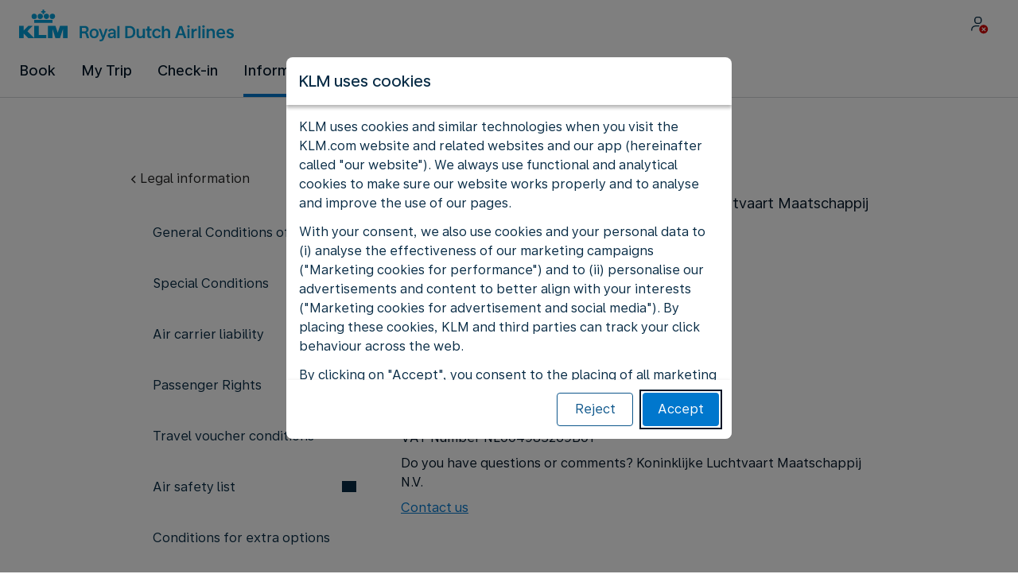

--- FILE ---
content_type: text/html;charset=UTF-8
request_url: https://www.klm.at/en/information/legal/copyright
body_size: 54359
content:
<!DOCTYPE html><html lang="en-GB" class="bwc-page-template-powered" data-beasties-container><head>
    <meta charset="utf-8">
    <base href="/">
    <script>
      var bwTimestampLoadStart = Date.now();

      // Inform relay that we are using our own cookie banner
      window.uses_own_tracking_banner = true;
    </script>

    <meta name="viewport" content="width=device-width, initial-scale=1">
    <meta name="mobile-web-app-capable" content="yes">
    <meta name="apple-mobile-web-app-capable" content="yes">
    <meta name="apple-mobile-web-app-status-bar-style" content="default">
  <link rel="preload" href="https://www.static-kl.com/i18n/f42bed847a6db987040cfd53213f12207fc763d4f0912b6d8d83f33ec56029e5/KL/at/en-GB/common.json" as="fetch" crossorigin="anonymous" id="labels-preloadcommon"><link rel="stylesheet" href="https://www.static-kl.com/assets/css/kl.d41b8809c4c4165af8f657b4.css" id="bw-stylesheet"><link rel="stylesheet" href="https://www.static-kl.com/assets/css/kl-print.dfa8b648e4aa8cbb62d608a8.css" id="bw-print-stylesheet" media="print"><link rel="icon" href="https://www.static-kl.com/assets/kl/img/logo-120.png" sizes="120x120"><link rel="icon" href="https://www.static-kl.com/assets/kl/img/logo-48.png" sizes="48x48"><link rel="manifest" href="https://www.static-kl.com/assets/kl/manifest.webmanifest"><meta name="theme-color" content="#0077CD"><meta name="cookie-banner-brand" content="KL"><meta name="cookie-banner-language" content="en-GB"><meta name="cookie-banner-country" content="AT"><title>Copyright and company information - KLM AT</title><script type="text/javascript" src="https://www.static-kl.com/assets/cookie-banner/cookie-banner.js"></script><style ng-app-id="server-app">bwc-page-template[_ngcontent-server-app-c2927697084] > .mat-drawer-container[_ngcontent-server-app-c2927697084], bwc-page-template[_ngcontent-server-app-c2927697084] > .mat-drawer-container[_ngcontent-server-app-c2927697084] > .mat-drawer-content[_ngcontent-server-app-c2927697084]{overflow:initial}bwc-page-template[_ngcontent-server-app-c2927697084]   .bwc-page-template__container[_ngcontent-server-app-c2927697084]{display:flex;width:100%;height:100%;transform:none!important}bwc-page-template[_ngcontent-server-app-c2927697084]   .bwc-page-template__container[_ngcontent-server-app-c2927697084]   .mat-sidenav-content[_ngcontent-server-app-c2927697084], bwc-page-template[_ngcontent-server-app-c2927697084]   .bwc-page-template__container[_ngcontent-server-app-c2927697084]   .mat-sidenav-container[_ngcontent-server-app-c2927697084], bwc-page-template[_ngcontent-server-app-c2927697084]   .bwc-page-template__container[_ngcontent-server-app-c2927697084]   .mat-drawer-content[_ngcontent-server-app-c2927697084]{transform:none!important}bwc-page-template[_ngcontent-server-app-c2927697084]   .bwc-page-template__container[_ngcontent-server-app-c2927697084] > .mat-drawer-content[_ngcontent-server-app-c2927697084]{flex:1 0 auto;flex-direction:column;width:100%}bwc-page-template[_ngcontent-server-app-c2927697084]   .bwc-page-template__container[_ngcontent-server-app-c2927697084]   footer[_ngcontent-server-app-c2927697084]{z-index:0}bwc-page-template[_ngcontent-server-app-c2927697084]   .bwc-page-template__navigation[_ngcontent-server-app-c2927697084]{display:block;height:100%}bwc-page-template[_ngcontent-server-app-c2927697084]   .bwc-page-template__content[_ngcontent-server-app-c2927697084]{display:flex;flex-direction:column;height:inherit}bwc-page-template[_ngcontent-server-app-c2927697084]   .bwc-page-template__content__sticky-header[_ngcontent-server-app-c2927697084]{z-index:1;top:0;width:100%;transition:transform .18s ease-in;border-bottom:var(--aero-border-width-default, 1px) solid var(--aero-color-border-default, #d4d8da);background-color:var(--aero-color-surface-default)}bwc-page-template[_ngcontent-server-app-c2927697084]   .bwc-page-template__content__sticky-header[_ngcontent-server-app-c2927697084]   bwc-subheader[_ngcontent-server-app-c2927697084]   .mat-toolbar[_ngcontent-server-app-c2927697084]{box-shadow:none}bwc-page-template[_ngcontent-server-app-c2927697084]   .bwc-page-template__content__sticky-header[_ngcontent-server-app-c2927697084]   bwc-logo-header[_ngcontent-server-app-c2927697084]   .mat-toolbar[_ngcontent-server-app-c2927697084]{box-shadow:none}bwc-page-template[_ngcontent-server-app-c2927697084]   .bwc-page-template__content__sticky-header__toptasks[_ngcontent-server-app-c2927697084]{display:none;background-color:var(--bwc-palette-white)}@media (min-width: 960px){bwc-page-template[_ngcontent-server-app-c2927697084]   .bwc-page-template__content__sticky-header__toptasks[_ngcontent-server-app-c2927697084]{display:block}}bwc-page-template[_ngcontent-server-app-c2927697084]   .bwc-page-template__content__sticky-header-collapsed[_ngcontent-server-app-c2927697084]{transform:translateY(-56px)}bwc-page-template[_ngcontent-server-app-c2927697084]   .bwc-page-template__content__sticky-header-collapsed[_ngcontent-server-app-c2927697084]   .bwc-logo-header__container--hide-collapsed[_ngcontent-server-app-c2927697084]{display:none}bwc-page-template[_ngcontent-server-app-c2927697084]   .bwc-page-template__content__sticky-top-tasks[_ngcontent-server-app-c2927697084]{display:block;position:sticky;z-index:1;bottom:0;width:100%;padding-bottom:env(safe-area-inset-bottom);border-top:var(--aero-border-width-default) solid var(--aero-color-border-default)}@media (min-width: 960px){bwc-page-template[_ngcontent-server-app-c2927697084]   .bwc-page-template__content__sticky-top-tasks[_ngcontent-server-app-c2927697084]{display:none;height:0;overflow:hidden}}bwc-page-template[_ngcontent-server-app-c2927697084]   .bwc-page-template__content__main-view[_ngcontent-server-app-c2927697084]{position:relative;z-index:0;flex-grow:1;flex-shrink:0}bwc-page-template[_ngcontent-server-app-c2927697084]   .bwc-page-template__content[_ngcontent-server-app-c2927697084]   bwc-legal-footer[_ngcontent-server-app-c2927697084]{flex-grow:0;flex-shrink:0}bwc-page-template[_ngcontent-server-app-c2927697084]   .bwc-page-template__sidenav[_ngcontent-server-app-c2927697084]{width:280px}@media (max-width: 599px){bwc-page-template[_ngcontent-server-app-c2927697084]   .bwc-page-template__sidenav[_ngcontent-server-app-c2927697084]{width:100%;box-shadow:none}}@media (min-width: 600px){bwc-page-template[_ngcontent-server-app-c2927697084]   .bwc-page-template__sidenav[_ngcontent-server-app-c2927697084]{width:100%;box-shadow:none}}bwc-page-template[_ngcontent-server-app-c2927697084]   .bwc-page-template__sidenav__divider[_ngcontent-server-app-c2927697084]{display:block;margin:0;border:var(--aero-border-width-default, 1px) solid var(--aero-color-border-default)}bwc-page-template[_ngcontent-server-app-c2927697084]   .bwc-page-template__sidenav__alllinks[_ngcontent-server-app-c2927697084]{margin-top:16px;margin-left:40px}bwc-page-template[_ngcontent-server-app-c2927697084]   .bwc-page-template__sidenav__enabler[_ngcontent-server-app-c2927697084]{padding:0 20px}bwc-page-template[_ngcontent-server-app-c2927697084]   .bwc-page-template__sidenav__enabler[_ngcontent-server-app-c2927697084]   button[_ngcontent-server-app-c2927697084]{width:100%;min-height:56px;padding:0 20px}bwc-page-template[_ngcontent-server-app-c2927697084]   .bwc-page-template__sidenav__enabler[_ngcontent-server-app-c2927697084]   button__button-flag-wrapper[_ngcontent-server-app-c2927697084]{display:flex;align-items:center;justify-content:left}bwc-page-template[_ngcontent-server-app-c2927697084]   .bwc-page-template__sidenav__enabler[_ngcontent-server-app-c2927697084]   button__button-flag-wrapper__left-icon[_ngcontent-server-app-c2927697084]{margin-right:8px}bwc-page-template[_ngcontent-server-app-c2927697084]   .bwc-page-template__sidenav__close-button[_ngcontent-server-app-c2927697084]{padding:16px}bwc-page-template[_ngcontent-server-app-c2927697084]   .bwc-page-template__sidenav[_ngcontent-server-app-c2927697084]   bwc-multi-list[_ngcontent-server-app-c2927697084]:not([horizontal])   .bwc-multi-list-item[_ngcontent-server-app-c2927697084]   .mdc-list-item[_ngcontent-server-app-c2927697084]{height:auto;min-height:48px}bwc-page-template[_ngcontent-server-app-c2927697084]   .bwc-page-template__sidenav[_ngcontent-server-app-c2927697084]   bwc-multi-list[_ngcontent-server-app-c2927697084]:not([horizontal])   .bwc-multi-list-item[_ngcontent-server-app-c2927697084]   .mdc-list-item__content[_ngcontent-server-app-c2927697084]{padding:0}bwc-page-template[_ngcontent-server-app-c2927697084]   .bwc-page-template__sidenav[_ngcontent-server-app-c2927697084]   bwc-multi-list[_ngcontent-server-app-c2927697084]:not([horizontal])   .bwc-multi-list-item__button[_ngcontent-server-app-c2927697084], bwc-page-template[_ngcontent-server-app-c2927697084]   .bwc-page-template__sidenav[_ngcontent-server-app-c2927697084]   bwc-multi-list[_ngcontent-server-app-c2927697084]:not([horizontal])   .bwc-multi-list-item__link[_ngcontent-server-app-c2927697084]{box-sizing:border-box;min-height:24px;text-decoration:none;white-space:normal}bwc-page-template[_ngcontent-server-app-c2927697084]   .bwc-page-template__sidenav[_ngcontent-server-app-c2927697084]   bwc-multi-list[_ngcontent-server-app-c2927697084]:not([horizontal])   .bwc-multi-list-item__icon[_ngcontent-server-app-c2927697084]{margin-right:16px}bwc-page-template[_ngcontent-server-app-c2927697084]   .bwc-page-template__sidenav[_ngcontent-server-app-c2927697084]   bwc-multi-list[_ngcontent-server-app-c2927697084]:not([horizontal])   .bwc-multi-list-item__link--active[_ngcontent-server-app-c2927697084]{padding-left:36px;border-left:4px solid transparent}bwc-page-template[_ngcontent-server-app-c2927697084]   .bwc-page-template__notification.bwc-notification[_ngcontent-server-app-c2927697084]   .bwc-notification__container[_ngcontent-server-app-c2927697084]{flex-basis:1440px;flex-grow:0;margin:0 auto}bwc-page-template[_ngcontent-server-app-c2927697084]   .bwc-page-template__notification.bwc-notification__linklist[_ngcontent-server-app-c2927697084]{margin:0;list-style:none}bwc-page-template[_ngcontent-server-app-c2927697084]   .bwc-page-template__notification.bwc-notification__linklist[_ngcontent-server-app-c2927697084]   a[_ngcontent-server-app-c2927697084]{margin-left:8px}bwc-page-template[_ngcontent-server-app-c2927697084]   .bwc-page-template__side-panel-container[_ngcontent-server-app-c2927697084]{position:relative;height:100%;gap:16px}bwc-page-template[_ngcontent-server-app-c2927697084]   .bwc-page-template__side-panel[_ngcontent-server-app-c2927697084]{position:absolute;left:0;width:100%}bwc-page-template[_ngcontent-server-app-c2927697084]   .bwc-page-template__side-panel.slide-right[_ngcontent-server-app-c2927697084]{animation:_ngcontent-server-app-c2927697084_slideInRight .4s forwards}bwc-page-template[_ngcontent-server-app-c2927697084]   .bwc-page-template__side-panel.slide-left[_ngcontent-server-app-c2927697084]{animation:_ngcontent-server-app-c2927697084_slideInLeft .4s forwards}@keyframes _ngcontent-server-app-c2927697084_slideInRight{0%{transform:translate(100%);opacity:0}to{transform:translate(0);opacity:1}}@keyframes _ngcontent-server-app-c2927697084_slideInLeft{0%{transform:translate(-100%);opacity:0}to{transform:translate(0);opacity:1}}bwc-page-template[_ngcontent-server-app-c2927697084]   .bwc-page-template__side-panel-section[_ngcontent-server-app-c2927697084]{display:flex;flex-flow:column;margin:16px;gap:16px}bwc-page-template[_ngcontent-server-app-c2927697084]   .bwc-page-template__side-panel-category-wrapper[_ngcontent-server-app-c2927697084]{display:flex;flex-direction:column;align-items:flex-start;gap:var(--aero-space-lg, 24px);list-style:none}bwc-page-template[_ngcontent-server-app-c2927697084]   .bwc-page-template__side-panel-category-wrapper[_ngcontent-server-app-c2927697084]   li[_ngcontent-server-app-c2927697084]{width:100%}bwc-page-template[_ngcontent-server-app-c2927697084]   .bwc-page-template__side-panel-category-wrapper.bwc-page-template__side-panel-level-0[_ngcontent-server-app-c2927697084]{gap:0}@media (min-width: 960px){bwc-page-template[_ngcontent-server-app-c2927697084]   .bwc-page-template__side-panel-category-wrapper[_ngcontent-server-app-c2927697084]{gap:var(--aero-space-lg, 24px)}bwc-page-template[_ngcontent-server-app-c2927697084]   .bwc-page-template__side-panel-category-wrapper[_ngcontent-server-app-c2927697084]   .bwc-menu-action__link[_ngcontent-server-app-c2927697084], bwc-page-template[_ngcontent-server-app-c2927697084]   .bwc-page-template__side-panel-category-wrapper[_ngcontent-server-app-c2927697084]   .bwc-menu-action__button[_ngcontent-server-app-c2927697084]{justify-content:space-between;width:100%}}bwc-page-template[_ngcontent-server-app-c2927697084]   .bwc-page-template__side-panel-category[_ngcontent-server-app-c2927697084]{display:flex;flex-direction:column;align-items:flex-start;width:100%;gap:var(--aero-space-fix-xs, 8px)}bwc-page-template[_ngcontent-server-app-c2927697084]   .bwc-page-template__side-panel-category[_ngcontent-server-app-c2927697084]   .bwc-submenu-overlay__category-name[_ngcontent-server-app-c2927697084]{padding-left:var(--aero-space-sm, 12px);color:var(--aero-color-text-alternative, #68737a)}bwc-page-template[_ngcontent-server-app-c2927697084]   .bwc-page-template__side-panel-category__links[_ngcontent-server-app-c2927697084]{width:100%}bwc-page-template[_ngcontent-server-app-c2927697084]   .bwc-page-template__side-panel-category__links[_ngcontent-server-app-c2927697084]   ul[_ngcontent-server-app-c2927697084]{list-style:none}bwc-page-template[_ngcontent-server-app-c2927697084]   .bwc-page-template__container-spacer[_ngcontent-server-app-c2927697084]{height:8px}html.bwc-page-template-powered[_ngcontent-server-app-c2927697084]{display:flex;min-height:100%}html.bwc-page-template-powered[_ngcontent-server-app-c2927697084]   body[_ngcontent-server-app-c2927697084]{flex:1 1 100%;max-width:100%}</style><style ng-app-id="server-app">.mat-drawer-container{position:relative;z-index:1;color:var(--mat-sidenav-content-text-color, var(--mat-sys-on-background));background-color:var(--mat-sidenav-content-background-color, var(--mat-sys-background));box-sizing:border-box;display:block;overflow:hidden}.mat-drawer-container[fullscreen]{top:0;left:0;right:0;bottom:0;position:absolute}.mat-drawer-container[fullscreen].mat-drawer-container-has-open{overflow:hidden}.mat-drawer-container.mat-drawer-container-explicit-backdrop .mat-drawer-side{z-index:3}.mat-drawer-container.ng-animate-disabled .mat-drawer-backdrop,.mat-drawer-container.ng-animate-disabled .mat-drawer-content,.ng-animate-disabled .mat-drawer-container .mat-drawer-backdrop,.ng-animate-disabled .mat-drawer-container .mat-drawer-content{transition:none}.mat-drawer-backdrop{top:0;left:0;right:0;bottom:0;position:absolute;display:block;z-index:3;visibility:hidden}.mat-drawer-backdrop.mat-drawer-shown{visibility:visible;background-color:var(--mat-sidenav-scrim-color, color-mix(in srgb, var(--mat-sys-neutral-variant20) 40%, transparent))}.mat-drawer-transition .mat-drawer-backdrop{transition-duration:400ms;transition-timing-function:cubic-bezier(0.25, 0.8, 0.25, 1);transition-property:background-color,visibility}@media(forced-colors: active){.mat-drawer-backdrop{opacity:.5}}.mat-drawer-content{position:relative;z-index:1;display:block;height:100%;overflow:auto}.mat-drawer-content.mat-drawer-content-hidden{opacity:0}.mat-drawer-transition .mat-drawer-content{transition-duration:400ms;transition-timing-function:cubic-bezier(0.25, 0.8, 0.25, 1);transition-property:transform,margin-left,margin-right}.mat-drawer{position:relative;z-index:4;color:var(--mat-sidenav-container-text-color, var(--mat-sys-on-surface-variant));box-shadow:var(--mat-sidenav-container-elevation-shadow, none);background-color:var(--mat-sidenav-container-background-color, var(--mat-sys-surface));border-top-right-radius:var(--mat-sidenav-container-shape, var(--mat-sys-corner-large));border-bottom-right-radius:var(--mat-sidenav-container-shape, var(--mat-sys-corner-large));width:var(--mat-sidenav-container-width, 360px);display:block;position:absolute;top:0;bottom:0;z-index:3;outline:0;box-sizing:border-box;overflow-y:auto;transform:translate3d(-100%, 0, 0)}@media(forced-colors: active){.mat-drawer,[dir=rtl] .mat-drawer.mat-drawer-end{border-right:solid 1px currentColor}}@media(forced-colors: active){[dir=rtl] .mat-drawer,.mat-drawer.mat-drawer-end{border-left:solid 1px currentColor;border-right:none}}.mat-drawer.mat-drawer-side{z-index:2}.mat-drawer.mat-drawer-end{right:0;transform:translate3d(100%, 0, 0);border-top-left-radius:var(--mat-sidenav-container-shape, var(--mat-sys-corner-large));border-bottom-left-radius:var(--mat-sidenav-container-shape, var(--mat-sys-corner-large));border-top-right-radius:0;border-bottom-right-radius:0}[dir=rtl] .mat-drawer{border-top-left-radius:var(--mat-sidenav-container-shape, var(--mat-sys-corner-large));border-bottom-left-radius:var(--mat-sidenav-container-shape, var(--mat-sys-corner-large));border-top-right-radius:0;border-bottom-right-radius:0;transform:translate3d(100%, 0, 0)}[dir=rtl] .mat-drawer.mat-drawer-end{border-top-right-radius:var(--mat-sidenav-container-shape, var(--mat-sys-corner-large));border-bottom-right-radius:var(--mat-sidenav-container-shape, var(--mat-sys-corner-large));border-top-left-radius:0;border-bottom-left-radius:0;left:0;right:auto;transform:translate3d(-100%, 0, 0)}.mat-drawer-transition .mat-drawer{transition:transform 400ms cubic-bezier(0.25, 0.8, 0.25, 1)}.mat-drawer:not(.mat-drawer-opened):not(.mat-drawer-animating){visibility:hidden;box-shadow:none}.mat-drawer:not(.mat-drawer-opened):not(.mat-drawer-animating) .mat-drawer-inner-container{display:none}.mat-drawer.mat-drawer-opened.mat-drawer-opened{transform:none}.mat-drawer-side{box-shadow:none;border-right-color:var(--mat-sidenav-container-divider-color, transparent);border-right-width:1px;border-right-style:solid}.mat-drawer-side.mat-drawer-end{border-left-color:var(--mat-sidenav-container-divider-color, transparent);border-left-width:1px;border-left-style:solid;border-right:none}[dir=rtl] .mat-drawer-side{border-left-color:var(--mat-sidenav-container-divider-color, transparent);border-left-width:1px;border-left-style:solid;border-right:none}[dir=rtl] .mat-drawer-side.mat-drawer-end{border-right-color:var(--mat-sidenav-container-divider-color, transparent);border-right-width:1px;border-right-style:solid;border-left:none}.mat-drawer-inner-container{width:100%;height:100%;overflow:auto}.mat-sidenav-fixed{position:fixed}
</style><style ng-app-id="server-app">.mat-toolbar{background:var(--mat-toolbar-container-background-color, var(--mat-sys-surface));color:var(--mat-toolbar-container-text-color, var(--mat-sys-on-surface))}.mat-toolbar,.mat-toolbar h1,.mat-toolbar h2,.mat-toolbar h3,.mat-toolbar h4,.mat-toolbar h5,.mat-toolbar h6{font-family:var(--mat-toolbar-title-text-font, var(--mat-sys-title-large-font));font-size:var(--mat-toolbar-title-text-size, var(--mat-sys-title-large-size));line-height:var(--mat-toolbar-title-text-line-height, var(--mat-sys-title-large-line-height));font-weight:var(--mat-toolbar-title-text-weight, var(--mat-sys-title-large-weight));letter-spacing:var(--mat-toolbar-title-text-tracking, var(--mat-sys-title-large-tracking));margin:0}@media(forced-colors: active){.mat-toolbar{outline:solid 1px}}.mat-toolbar .mat-form-field-underline,.mat-toolbar .mat-form-field-ripple,.mat-toolbar .mat-focused .mat-form-field-ripple{background-color:currentColor}.mat-toolbar .mat-form-field-label,.mat-toolbar .mat-focused .mat-form-field-label,.mat-toolbar .mat-select-value,.mat-toolbar .mat-select-arrow,.mat-toolbar .mat-form-field.mat-focused .mat-select-arrow{color:inherit}.mat-toolbar .mat-input-element{caret-color:currentColor}.mat-toolbar .mat-mdc-button-base.mat-mdc-button-base.mat-unthemed{--mat-button-text-label-text-color: var(--mat-toolbar-container-text-color, var(--mat-sys-on-surface));--mat-button-outlined-label-text-color: var(--mat-toolbar-container-text-color, var(--mat-sys-on-surface))}.mat-toolbar-row,.mat-toolbar-single-row{display:flex;box-sizing:border-box;padding:0 16px;width:100%;flex-direction:row;align-items:center;white-space:nowrap;height:var(--mat-toolbar-standard-height, 64px)}@media(max-width: 599px){.mat-toolbar-row,.mat-toolbar-single-row{height:var(--mat-toolbar-mobile-height, 56px)}}.mat-toolbar-multiple-rows{display:flex;box-sizing:border-box;flex-direction:column;width:100%;min-height:var(--mat-toolbar-standard-height, 64px)}@media(max-width: 599px){.mat-toolbar-multiple-rows{min-height:var(--mat-toolbar-mobile-height, 56px)}}
</style><style ng-app-id="server-app">[_nghost-server-app-c1796863498]{display:inline-block;line-height:0}[_nghost-server-app-c1796863498]   img[_ngcontent-server-app-c1796863498]{display:inline-block}</style><style ng-app-id="server-app">[_nghost-server-app-c28159107]{display:block;position:relative}[_nghost-server-app-c28159107]   button[_ngcontent-server-app-c28159107]{line-height:0}[_nghost-server-app-c28159107]   .bwc-logo-header[_ngcontent-server-app-c28159107]{align-items:center;height:auto;padding:var(--aero-space-xs, 8px) var(--aero-space-xs, 8px) 0 var(--aero-space-xs, 8px)}@media (max-width: 599px){[_nghost-server-app-c28159107]   .bwc-logo-header[_ngcontent-server-app-c28159107]{display:flex;align-items:center;align-self:stretch;justify-content:space-between}}@media (min-width: 960px){[_nghost-server-app-c28159107]   .bwc-logo-header[_ngcontent-server-app-c28159107]{height:auto;padding:var(--aero-space-2xs, 8px) var(--aero-space-md, 24px) 0 var(--aero-space-md, 24px)}}@media (min-width: 768px){[_nghost-server-app-c28159107]   .bwc-logo-header[_ngcontent-server-app-c28159107]   .bwc-logo-header__label-login[_ngcontent-server-app-c28159107], [_nghost-server-app-c28159107]   .bwc-logo-header[_ngcontent-server-app-c28159107]   .bwc-logo-header__label-enrol[_ngcontent-server-app-c28159107]{display:inline;text-transform:none}[_nghost-server-app-c28159107]   .bwc-logo-header[_ngcontent-server-app-c28159107]   .bwc-logo-header__button-countrylang[_ngcontent-server-app-c28159107]{display:block}[_nghost-server-app-c28159107]   .bwc-logo-header[_ngcontent-server-app-c28159107]   .bwc-logo-header__redirection-notice-container__language[_ngcontent-server-app-c28159107]{display:block}[_nghost-server-app-c28159107]   .bwc-logo-header[_ngcontent-server-app-c28159107]   .bwc-logo-header__redirection-notice-container__menu[_ngcontent-server-app-c28159107]{display:none}[_nghost-server-app-c28159107]   .bwc-logo-header[_ngcontent-server-app-c28159107]   .bwc-logo-header__enrol-button[_ngcontent-server-app-c28159107]{display:inline-block}}@media (min-width: 600px){[_nghost-server-app-c28159107]   .bwc-logo-header__button-container[_ngcontent-server-app-c28159107]{position:relative}}[_nghost-server-app-c28159107]   .bwc-logo-header__redirection-notice-container[_ngcontent-server-app-c28159107]{position:absolute;z-index:101;top:48px;right:5px;left:5px;border-radius:2px;box-shadow:0 4px 4px #0000003d,0 0 4px #0000001f}@media (min-width: 600px){[_nghost-server-app-c28159107]   .bwc-logo-header__redirection-notice-container[_ngcontent-server-app-c28159107]{width:350px}[_nghost-server-app-c28159107]   .bwc-logo-header__redirection-notice-container__language[_ngcontent-server-app-c28159107]{right:0;left:auto}[_nghost-server-app-c28159107]   .bwc-logo-header__redirection-notice-container__language[_ngcontent-server-app-c28159107]:before{right:40px;left:auto}[_nghost-server-app-c28159107]   .bwc-logo-header__redirection-notice-container__menu[_ngcontent-server-app-c28159107]{right:auto;left:-10px}[_nghost-server-app-c28159107]   .bwc-logo-header__redirection-notice-container__menu[_ngcontent-server-app-c28159107]:before{left:10px}}[_nghost-server-app-c28159107]   .bwc-logo-header__redirection-notice-container[_ngcontent-server-app-c28159107]:before{content:"";display:block;position:absolute;top:-10px;width:0;height:0;border-right:20px solid transparent;border-left:20px solid transparent}[_nghost-server-app-c28159107]   .bwc-logo-header__logo-container[_ngcontent-server-app-c28159107]{display:flex;flex:1 1 auto;flex-wrap:wrap;align-self:center;margin-top:0;padding-left:var(--aero-space-fix-xs, 8px)}@media (min-width: 960px){[_nghost-server-app-c28159107]   .bwc-logo-header__logo-container[_ngcontent-server-app-c28159107]{padding-left:0}}[_nghost-server-app-c28159107]   .bwc-logo-header__logo-container-link[_ngcontent-server-app-c28159107]{display:inline-flex}[_nghost-server-app-c28159107]   .bwc-logo-header__logo-container-link[_ngcontent-server-app-c28159107]:focus-visible, [_nghost-server-app-c28159107]   .bwc-logo-header__logo-container-link[_ngcontent-server-app-c28159107]:focus{z-index:10;border:none;border-radius:var(--aero-border-radius-default);outline:var(--aero-outline-width-default) solid var(--aero-color-outline-default)!important;outline-offset:var(--aero-outline-width-default);box-shadow:none!important}[_nghost-server-app-c28159107]   .bwc-logo-header__logo-container[_ngcontent-server-app-c28159107]   h1[_ngcontent-server-app-c28159107]{display:inline-flex}[_nghost-server-app-c28159107]   .bwc-logo-header__spacer[_ngcontent-server-app-c28159107]{flex:1 1 auto}[_nghost-server-app-c28159107]   .bwc-logo-header__action-menu-container[_ngcontent-server-app-c28159107]{display:flex;gap:var(--aero-space-fix-2xs);align-items:center}@media (max-width: 599px){[_nghost-server-app-c28159107]   .bwc-logo-header__action-menu-container[_ngcontent-server-app-c28159107]{gap:var(--aero-space-fix-2xs)}}[_nghost-server-app-c28159107]   .bwc-logo-header__action-menu-container[_ngcontent-server-app-c28159107]   bwc-menu-action[_ngcontent-server-app-c28159107]{width:auto}[_nghost-server-app-c28159107]   .bwc-logo-header__logo[_ngcontent-server-app-c28159107]{display:inline-block;align-self:center;background-color:transparent;background-repeat:no-repeat;background-position:left center;background-size:100% auto}@media (min-width: 960px){[_nghost-server-app-c28159107]   .bwc-logo-header__logo[_ngcontent-server-app-c28159107]{background-position:left bottom}}[_nghost-server-app-c28159107]   .bwc-logo-header__enrol-container[_ngcontent-server-app-c28159107]{display:none}@media (min-width: 1280px){[_nghost-server-app-c28159107]   .bwc-logo-header__enrol-container[_ngcontent-server-app-c28159107]{display:block}}[_nghost-server-app-c28159107]   .bwc-logo-header[_ngcontent-server-app-c28159107]   button.bwc-logo-header__button-countrylang[_ngcontent-server-app-c28159107]:not(:hover), [_nghost-server-app-c28159107]   .bwc-logo-header[_ngcontent-server-app-c28159107]   button.bwc-logo-header__auth-menu-button[_ngcontent-server-app-c28159107]:not(:hover), [_nghost-server-app-c28159107]   .bwc-logo-header[_ngcontent-server-app-c28159107]   button.bwc-logo-header__login-button[_ngcontent-server-app-c28159107]:not(:hover), [_nghost-server-app-c28159107]   .bwc-logo-header[_ngcontent-server-app-c28159107]   button.bwc-logo-header__enrol-button[_ngcontent-server-app-c28159107]:not(:hover), [_nghost-server-app-c28159107]   .bwc-logo-header[_ngcontent-server-app-c28159107]   button.bwc-logo-header__user-profile-info[_ngcontent-server-app-c28159107]:not(:hover){background-color:unset;color:inherit}[_nghost-server-app-c28159107]   .bwc-logo-header__auth-menu-button[_ngcontent-server-app-c28159107], [_nghost-server-app-c28159107]   .bwc-logo-header__login-button[_ngcontent-server-app-c28159107], [_nghost-server-app-c28159107]   .bwc-logo-header__enrol-button[_ngcontent-server-app-c28159107], [_nghost-server-app-c28159107]   .bwc-logo-header__button-countrylang[_ngcontent-server-app-c28159107], [_nghost-server-app-c28159107]   .bwc-logo-header__label-login[_ngcontent-server-app-c28159107], [_nghost-server-app-c28159107]   .bwc-logo-header__label-enrol[_ngcontent-server-app-c28159107], [_nghost-server-app-c28159107]   .bwc-logo-header__label-countrylang[_ngcontent-server-app-c28159107]{text-transform:none}.bw-kl   [_nghost-server-app-c28159107]   .bwc-logo-header__auth-menu-button[_ngcontent-server-app-c28159107], .bw-kl   [_nghost-server-app-c28159107]   .bwc-logo-header__login-button[_ngcontent-server-app-c28159107], .bw-kl   [_nghost-server-app-c28159107]   .bwc-logo-header__enrol-button[_ngcontent-server-app-c28159107], .bw-kl   [_nghost-server-app-c28159107]   .bwc-logo-header__button-countrylang[_ngcontent-server-app-c28159107], .bw-kl   [_nghost-server-app-c28159107]   .bwc-logo-header__label-login[_ngcontent-server-app-c28159107], .bw-kl   [_nghost-server-app-c28159107]   .bwc-logo-header__label-enrol[_ngcontent-server-app-c28159107], .bw-kl   [_nghost-server-app-c28159107]   .bwc-logo-header__label-countrylang[_ngcontent-server-app-c28159107]{color:var(--bwc-palette-primary-900)}@media (max-width: 599px){[_nghost-server-app-c28159107]   .bwc-logo-header__label-login[_ngcontent-server-app-c28159107]{display:none}}[_nghost-server-app-c28159107]   .bwc-logo-header__button-countrylang[_ngcontent-server-app-c28159107]{display:none}[_nghost-server-app-c28159107]   .bwc-logo-header__redirection-notice-container__language[_ngcontent-server-app-c28159107]{display:none}[_nghost-server-app-c28159107]   .bwc-logo-header__redirection-notice-container__menu[_ngcontent-server-app-c28159107]{display:block}[_nghost-server-app-c28159107]   .bwc-logo-header__user-initials[_ngcontent-server-app-c28159107]{align-content:center;padding:4px 0}@media (min-width: 600px){[_nghost-server-app-c28159107]   .bwc-logo-header__user-initials[_ngcontent-server-app-c28159107]{padding:8px 0}}[_nghost-server-app-c28159107]   .bwc-logo-header__user-avatar[_ngcontent-server-app-c28159107]{padding:8px 0}[_nghost-server-app-c28159107]   .bwc-logo-header__user-name[_ngcontent-server-app-c28159107]{display:block;line-height:1.2}[_nghost-server-app-c28159107]   .bwc-logo-header__user-profile-type-container[_ngcontent-server-app-c28159107]{display:none}@media (min-width: 768px){[_nghost-server-app-c28159107]   .bwc-logo-header__user-profile-type-container[_ngcontent-server-app-c28159107]{display:flex}}[_nghost-server-app-c28159107]   .bwc-logo-header__expand-status[_ngcontent-server-app-c28159107]{padding:8px 0 0 16px}@media (min-width: 960px){[_nghost-server-app-c28159107]   .bwc-logo-header__hamburger-nav[_ngcontent-server-app-c28159107]{display:none}}@media (min-width: 960px){[_nghost-server-app-c28159107]   .bwc-logo-header__button-menu[_ngcontent-server-app-c28159107]{display:none}}[_nghost-server-app-c28159107]   .bwc-logo-header__button-menu.mdc-icon-button[_ngcontent-server-app-c28159107]{min-width:40px;min-height:40px}[_nghost-server-app-c28159107]   .bwc-logo-header__button-menu[_ngcontent-server-app-c28159107]   .mat-mdc-button-persistent-ripple[_ngcontent-server-app-c28159107]{border-radius:2px}[_nghost-server-app-c28159107]   .bwc-logo-header__flyingblue-extra[_ngcontent-server-app-c28159107]{margin-left:4px}.bwc-small-header[_nghost-server-app-c28159107]   .bwc-logo-header__button-menu[_ngcontent-server-app-c28159107]{margin-right:0}.bwc-small-header[_nghost-server-app-c28159107]   .bwc-logo-header__logo[_ngcontent-server-app-c28159107]{background-position:left center}[_nghost-server-app-c28159107]   .bwc-logo-header__profile-list[_ngcontent-server-app-c28159107]   .mat-mdc-list[_ngcontent-server-app-c28159107]   .mdc-list-item[_ngcontent-server-app-c28159107]{height:auto}[_nghost-server-app-c28159107]   .bwc-logo-header__profile-list[_ngcontent-server-app-c28159107]   .mat-mdc-list[_ngcontent-server-app-c28159107]   .mdc-list-item[_ngcontent-server-app-c28159107]   .bwc-multi-list__button[_ngcontent-server-app-c28159107]{height:auto;padding:16px 24px;line-height:normal}.bwc-logo-header__user-profile-button[_ngcontent-server-app-c28159107]{display:inline-block;box-sizing:border-box;width:32px;height:32px;border-radius:50%;text-align:center}@media (min-width: 600px){.bwc-logo-header__user-profile-button[_ngcontent-server-app-c28159107]{width:40px;height:40px;padding:8px 0}}.bwc-logo-header__user-profile-type__logo-wrapper[_ngcontent-server-app-c28159107]{display:flex;align-items:center}</style><style ng-app-id="server-app">.bwc-skiplink[_nghost-server-app-c1894850802]{position:fixed;z-index:1;left:8px;transform:translateY(-54px)}.bwc-skiplink[_nghost-server-app-c1894850802]   a[_ngcontent-server-app-c1894850802]{top:0;transition:transform .2s ease-in;opacity:0}.bwc-skiplink[_nghost-server-app-c1894850802]   a.mat-raised-button.mat-primary[_ngcontent-server-app-c1894850802]{text-transform:uppercase}.bw-kl   .bwc-skiplink[_nghost-server-app-c1894850802]   a.mat-raised-button.mat-primary[_ngcontent-server-app-c1894850802]{border-radius:0}.bwc-skiplink[_nghost-server-app-c1894850802]   a[_ngcontent-server-app-c1894850802]:focus{transform:translateY(62px);opacity:1}</style><style ng-app-id="server-app">.mat-mdc-button-base{text-decoration:none}.mat-mdc-button-base .mat-icon{min-height:fit-content;flex-shrink:0}.mdc-button{-webkit-user-select:none;user-select:none;position:relative;display:inline-flex;align-items:center;justify-content:center;box-sizing:border-box;min-width:64px;border:none;outline:none;line-height:inherit;-webkit-appearance:none;overflow:visible;vertical-align:middle;background:rgba(0,0,0,0);padding:0 8px}.mdc-button::-moz-focus-inner{padding:0;border:0}.mdc-button:active{outline:none}.mdc-button:hover{cursor:pointer}.mdc-button:disabled{cursor:default;pointer-events:none}.mdc-button[hidden]{display:none}.mdc-button .mdc-button__label{position:relative}.mat-mdc-button{padding:0 var(--mat-button-text-horizontal-padding, 12px);height:var(--mat-button-text-container-height, 40px);font-family:var(--mat-button-text-label-text-font, var(--mat-sys-label-large-font));font-size:var(--mat-button-text-label-text-size, var(--mat-sys-label-large-size));letter-spacing:var(--mat-button-text-label-text-tracking, var(--mat-sys-label-large-tracking));text-transform:var(--mat-button-text-label-text-transform);font-weight:var(--mat-button-text-label-text-weight, var(--mat-sys-label-large-weight))}.mat-mdc-button,.mat-mdc-button .mdc-button__ripple{border-radius:var(--mat-button-text-container-shape, var(--mat-sys-corner-full))}.mat-mdc-button:not(:disabled){color:var(--mat-button-text-label-text-color, var(--mat-sys-primary))}.mat-mdc-button[disabled],.mat-mdc-button.mat-mdc-button-disabled{cursor:default;pointer-events:none;color:var(--mat-button-text-disabled-label-text-color, color-mix(in srgb, var(--mat-sys-on-surface) 38%, transparent))}.mat-mdc-button.mat-mdc-button-disabled-interactive{pointer-events:auto}.mat-mdc-button:has(.material-icons,mat-icon,[matButtonIcon]){padding:0 var(--mat-button-text-with-icon-horizontal-padding, 16px)}.mat-mdc-button>.mat-icon{margin-right:var(--mat-button-text-icon-spacing, 8px);margin-left:var(--mat-button-text-icon-offset, -4px)}[dir=rtl] .mat-mdc-button>.mat-icon{margin-right:var(--mat-button-text-icon-offset, -4px);margin-left:var(--mat-button-text-icon-spacing, 8px)}.mat-mdc-button .mdc-button__label+.mat-icon{margin-right:var(--mat-button-text-icon-offset, -4px);margin-left:var(--mat-button-text-icon-spacing, 8px)}[dir=rtl] .mat-mdc-button .mdc-button__label+.mat-icon{margin-right:var(--mat-button-text-icon-spacing, 8px);margin-left:var(--mat-button-text-icon-offset, -4px)}.mat-mdc-button .mat-ripple-element{background-color:var(--mat-button-text-ripple-color, color-mix(in srgb, var(--mat-sys-primary) calc(var(--mat-sys-pressed-state-layer-opacity) * 100%), transparent))}.mat-mdc-button .mat-mdc-button-persistent-ripple::before{background-color:var(--mat-button-text-state-layer-color, var(--mat-sys-primary))}.mat-mdc-button.mat-mdc-button-disabled .mat-mdc-button-persistent-ripple::before{background-color:var(--mat-button-text-disabled-state-layer-color, var(--mat-sys-on-surface-variant))}.mat-mdc-button:hover>.mat-mdc-button-persistent-ripple::before{opacity:var(--mat-button-text-hover-state-layer-opacity, var(--mat-sys-hover-state-layer-opacity))}.mat-mdc-button.cdk-program-focused>.mat-mdc-button-persistent-ripple::before,.mat-mdc-button.cdk-keyboard-focused>.mat-mdc-button-persistent-ripple::before,.mat-mdc-button.mat-mdc-button-disabled-interactive:focus>.mat-mdc-button-persistent-ripple::before{opacity:var(--mat-button-text-focus-state-layer-opacity, var(--mat-sys-focus-state-layer-opacity))}.mat-mdc-button:active>.mat-mdc-button-persistent-ripple::before{opacity:var(--mat-button-text-pressed-state-layer-opacity, var(--mat-sys-pressed-state-layer-opacity))}.mat-mdc-button .mat-mdc-button-touch-target{position:absolute;top:50%;height:var(--mat-button-text-touch-target-size, 48px);display:var(--mat-button-text-touch-target-display, block);left:0;right:0;transform:translateY(-50%)}.mat-mdc-unelevated-button{transition:box-shadow 280ms cubic-bezier(0.4, 0, 0.2, 1);height:var(--mat-button-filled-container-height, 40px);font-family:var(--mat-button-filled-label-text-font, var(--mat-sys-label-large-font));font-size:var(--mat-button-filled-label-text-size, var(--mat-sys-label-large-size));letter-spacing:var(--mat-button-filled-label-text-tracking, var(--mat-sys-label-large-tracking));text-transform:var(--mat-button-filled-label-text-transform);font-weight:var(--mat-button-filled-label-text-weight, var(--mat-sys-label-large-weight));padding:0 var(--mat-button-filled-horizontal-padding, 24px)}.mat-mdc-unelevated-button>.mat-icon{margin-right:var(--mat-button-filled-icon-spacing, 8px);margin-left:var(--mat-button-filled-icon-offset, -8px)}[dir=rtl] .mat-mdc-unelevated-button>.mat-icon{margin-right:var(--mat-button-filled-icon-offset, -8px);margin-left:var(--mat-button-filled-icon-spacing, 8px)}.mat-mdc-unelevated-button .mdc-button__label+.mat-icon{margin-right:var(--mat-button-filled-icon-offset, -8px);margin-left:var(--mat-button-filled-icon-spacing, 8px)}[dir=rtl] .mat-mdc-unelevated-button .mdc-button__label+.mat-icon{margin-right:var(--mat-button-filled-icon-spacing, 8px);margin-left:var(--mat-button-filled-icon-offset, -8px)}.mat-mdc-unelevated-button .mat-ripple-element{background-color:var(--mat-button-filled-ripple-color, color-mix(in srgb, var(--mat-sys-on-primary) calc(var(--mat-sys-pressed-state-layer-opacity) * 100%), transparent))}.mat-mdc-unelevated-button .mat-mdc-button-persistent-ripple::before{background-color:var(--mat-button-filled-state-layer-color, var(--mat-sys-on-primary))}.mat-mdc-unelevated-button.mat-mdc-button-disabled .mat-mdc-button-persistent-ripple::before{background-color:var(--mat-button-filled-disabled-state-layer-color, var(--mat-sys-on-surface-variant))}.mat-mdc-unelevated-button:hover>.mat-mdc-button-persistent-ripple::before{opacity:var(--mat-button-filled-hover-state-layer-opacity, var(--mat-sys-hover-state-layer-opacity))}.mat-mdc-unelevated-button.cdk-program-focused>.mat-mdc-button-persistent-ripple::before,.mat-mdc-unelevated-button.cdk-keyboard-focused>.mat-mdc-button-persistent-ripple::before,.mat-mdc-unelevated-button.mat-mdc-button-disabled-interactive:focus>.mat-mdc-button-persistent-ripple::before{opacity:var(--mat-button-filled-focus-state-layer-opacity, var(--mat-sys-focus-state-layer-opacity))}.mat-mdc-unelevated-button:active>.mat-mdc-button-persistent-ripple::before{opacity:var(--mat-button-filled-pressed-state-layer-opacity, var(--mat-sys-pressed-state-layer-opacity))}.mat-mdc-unelevated-button .mat-mdc-button-touch-target{position:absolute;top:50%;height:var(--mat-button-filled-touch-target-size, 48px);display:var(--mat-button-filled-touch-target-display, block);left:0;right:0;transform:translateY(-50%)}.mat-mdc-unelevated-button:not(:disabled){color:var(--mat-button-filled-label-text-color, var(--mat-sys-on-primary));background-color:var(--mat-button-filled-container-color, var(--mat-sys-primary))}.mat-mdc-unelevated-button,.mat-mdc-unelevated-button .mdc-button__ripple{border-radius:var(--mat-button-filled-container-shape, var(--mat-sys-corner-full))}.mat-mdc-unelevated-button[disabled],.mat-mdc-unelevated-button.mat-mdc-button-disabled{cursor:default;pointer-events:none;color:var(--mat-button-filled-disabled-label-text-color, color-mix(in srgb, var(--mat-sys-on-surface) 38%, transparent));background-color:var(--mat-button-filled-disabled-container-color, color-mix(in srgb, var(--mat-sys-on-surface) 12%, transparent))}.mat-mdc-unelevated-button.mat-mdc-button-disabled-interactive{pointer-events:auto}.mat-mdc-raised-button{transition:box-shadow 280ms cubic-bezier(0.4, 0, 0.2, 1);box-shadow:var(--mat-button-protected-container-elevation-shadow, var(--mat-sys-level1));height:var(--mat-button-protected-container-height, 40px);font-family:var(--mat-button-protected-label-text-font, var(--mat-sys-label-large-font));font-size:var(--mat-button-protected-label-text-size, var(--mat-sys-label-large-size));letter-spacing:var(--mat-button-protected-label-text-tracking, var(--mat-sys-label-large-tracking));text-transform:var(--mat-button-protected-label-text-transform);font-weight:var(--mat-button-protected-label-text-weight, var(--mat-sys-label-large-weight));padding:0 var(--mat-button-protected-horizontal-padding, 24px)}.mat-mdc-raised-button>.mat-icon{margin-right:var(--mat-button-protected-icon-spacing, 8px);margin-left:var(--mat-button-protected-icon-offset, -8px)}[dir=rtl] .mat-mdc-raised-button>.mat-icon{margin-right:var(--mat-button-protected-icon-offset, -8px);margin-left:var(--mat-button-protected-icon-spacing, 8px)}.mat-mdc-raised-button .mdc-button__label+.mat-icon{margin-right:var(--mat-button-protected-icon-offset, -8px);margin-left:var(--mat-button-protected-icon-spacing, 8px)}[dir=rtl] .mat-mdc-raised-button .mdc-button__label+.mat-icon{margin-right:var(--mat-button-protected-icon-spacing, 8px);margin-left:var(--mat-button-protected-icon-offset, -8px)}.mat-mdc-raised-button .mat-ripple-element{background-color:var(--mat-button-protected-ripple-color, color-mix(in srgb, var(--mat-sys-primary) calc(var(--mat-sys-pressed-state-layer-opacity) * 100%), transparent))}.mat-mdc-raised-button .mat-mdc-button-persistent-ripple::before{background-color:var(--mat-button-protected-state-layer-color, var(--mat-sys-primary))}.mat-mdc-raised-button.mat-mdc-button-disabled .mat-mdc-button-persistent-ripple::before{background-color:var(--mat-button-protected-disabled-state-layer-color, var(--mat-sys-on-surface-variant))}.mat-mdc-raised-button:hover>.mat-mdc-button-persistent-ripple::before{opacity:var(--mat-button-protected-hover-state-layer-opacity, var(--mat-sys-hover-state-layer-opacity))}.mat-mdc-raised-button.cdk-program-focused>.mat-mdc-button-persistent-ripple::before,.mat-mdc-raised-button.cdk-keyboard-focused>.mat-mdc-button-persistent-ripple::before,.mat-mdc-raised-button.mat-mdc-button-disabled-interactive:focus>.mat-mdc-button-persistent-ripple::before{opacity:var(--mat-button-protected-focus-state-layer-opacity, var(--mat-sys-focus-state-layer-opacity))}.mat-mdc-raised-button:active>.mat-mdc-button-persistent-ripple::before{opacity:var(--mat-button-protected-pressed-state-layer-opacity, var(--mat-sys-pressed-state-layer-opacity))}.mat-mdc-raised-button .mat-mdc-button-touch-target{position:absolute;top:50%;height:var(--mat-button-protected-touch-target-size, 48px);display:var(--mat-button-protected-touch-target-display, block);left:0;right:0;transform:translateY(-50%)}.mat-mdc-raised-button:not(:disabled){color:var(--mat-button-protected-label-text-color, var(--mat-sys-primary));background-color:var(--mat-button-protected-container-color, var(--mat-sys-surface))}.mat-mdc-raised-button,.mat-mdc-raised-button .mdc-button__ripple{border-radius:var(--mat-button-protected-container-shape, var(--mat-sys-corner-full))}.mat-mdc-raised-button:hover{box-shadow:var(--mat-button-protected-hover-container-elevation-shadow, var(--mat-sys-level2))}.mat-mdc-raised-button:focus{box-shadow:var(--mat-button-protected-focus-container-elevation-shadow, var(--mat-sys-level1))}.mat-mdc-raised-button:active,.mat-mdc-raised-button:focus:active{box-shadow:var(--mat-button-protected-pressed-container-elevation-shadow, var(--mat-sys-level1))}.mat-mdc-raised-button[disabled],.mat-mdc-raised-button.mat-mdc-button-disabled{cursor:default;pointer-events:none;color:var(--mat-button-protected-disabled-label-text-color, color-mix(in srgb, var(--mat-sys-on-surface) 38%, transparent));background-color:var(--mat-button-protected-disabled-container-color, color-mix(in srgb, var(--mat-sys-on-surface) 12%, transparent))}.mat-mdc-raised-button[disabled].mat-mdc-button-disabled,.mat-mdc-raised-button.mat-mdc-button-disabled.mat-mdc-button-disabled{box-shadow:var(--mat-button-protected-disabled-container-elevation-shadow, var(--mat-sys-level0))}.mat-mdc-raised-button.mat-mdc-button-disabled-interactive{pointer-events:auto}.mat-mdc-outlined-button{border-style:solid;transition:border 280ms cubic-bezier(0.4, 0, 0.2, 1);height:var(--mat-button-outlined-container-height, 40px);font-family:var(--mat-button-outlined-label-text-font, var(--mat-sys-label-large-font));font-size:var(--mat-button-outlined-label-text-size, var(--mat-sys-label-large-size));letter-spacing:var(--mat-button-outlined-label-text-tracking, var(--mat-sys-label-large-tracking));text-transform:var(--mat-button-outlined-label-text-transform);font-weight:var(--mat-button-outlined-label-text-weight, var(--mat-sys-label-large-weight));border-radius:var(--mat-button-outlined-container-shape, var(--mat-sys-corner-full));border-width:var(--mat-button-outlined-outline-width, 1px);padding:0 var(--mat-button-outlined-horizontal-padding, 24px)}.mat-mdc-outlined-button>.mat-icon{margin-right:var(--mat-button-outlined-icon-spacing, 8px);margin-left:var(--mat-button-outlined-icon-offset, -8px)}[dir=rtl] .mat-mdc-outlined-button>.mat-icon{margin-right:var(--mat-button-outlined-icon-offset, -8px);margin-left:var(--mat-button-outlined-icon-spacing, 8px)}.mat-mdc-outlined-button .mdc-button__label+.mat-icon{margin-right:var(--mat-button-outlined-icon-offset, -8px);margin-left:var(--mat-button-outlined-icon-spacing, 8px)}[dir=rtl] .mat-mdc-outlined-button .mdc-button__label+.mat-icon{margin-right:var(--mat-button-outlined-icon-spacing, 8px);margin-left:var(--mat-button-outlined-icon-offset, -8px)}.mat-mdc-outlined-button .mat-ripple-element{background-color:var(--mat-button-outlined-ripple-color, color-mix(in srgb, var(--mat-sys-primary) calc(var(--mat-sys-pressed-state-layer-opacity) * 100%), transparent))}.mat-mdc-outlined-button .mat-mdc-button-persistent-ripple::before{background-color:var(--mat-button-outlined-state-layer-color, var(--mat-sys-primary))}.mat-mdc-outlined-button.mat-mdc-button-disabled .mat-mdc-button-persistent-ripple::before{background-color:var(--mat-button-outlined-disabled-state-layer-color, var(--mat-sys-on-surface-variant))}.mat-mdc-outlined-button:hover>.mat-mdc-button-persistent-ripple::before{opacity:var(--mat-button-outlined-hover-state-layer-opacity, var(--mat-sys-hover-state-layer-opacity))}.mat-mdc-outlined-button.cdk-program-focused>.mat-mdc-button-persistent-ripple::before,.mat-mdc-outlined-button.cdk-keyboard-focused>.mat-mdc-button-persistent-ripple::before,.mat-mdc-outlined-button.mat-mdc-button-disabled-interactive:focus>.mat-mdc-button-persistent-ripple::before{opacity:var(--mat-button-outlined-focus-state-layer-opacity, var(--mat-sys-focus-state-layer-opacity))}.mat-mdc-outlined-button:active>.mat-mdc-button-persistent-ripple::before{opacity:var(--mat-button-outlined-pressed-state-layer-opacity, var(--mat-sys-pressed-state-layer-opacity))}.mat-mdc-outlined-button .mat-mdc-button-touch-target{position:absolute;top:50%;height:var(--mat-button-outlined-touch-target-size, 48px);display:var(--mat-button-outlined-touch-target-display, block);left:0;right:0;transform:translateY(-50%)}.mat-mdc-outlined-button:not(:disabled){color:var(--mat-button-outlined-label-text-color, var(--mat-sys-primary));border-color:var(--mat-button-outlined-outline-color, var(--mat-sys-outline))}.mat-mdc-outlined-button[disabled],.mat-mdc-outlined-button.mat-mdc-button-disabled{cursor:default;pointer-events:none;color:var(--mat-button-outlined-disabled-label-text-color, color-mix(in srgb, var(--mat-sys-on-surface) 38%, transparent));border-color:var(--mat-button-outlined-disabled-outline-color, color-mix(in srgb, var(--mat-sys-on-surface) 12%, transparent))}.mat-mdc-outlined-button.mat-mdc-button-disabled-interactive{pointer-events:auto}.mat-tonal-button{transition:box-shadow 280ms cubic-bezier(0.4, 0, 0.2, 1);height:var(--mat-button-tonal-container-height, 40px);font-family:var(--mat-button-tonal-label-text-font, var(--mat-sys-label-large-font));font-size:var(--mat-button-tonal-label-text-size, var(--mat-sys-label-large-size));letter-spacing:var(--mat-button-tonal-label-text-tracking, var(--mat-sys-label-large-tracking));text-transform:var(--mat-button-tonal-label-text-transform);font-weight:var(--mat-button-tonal-label-text-weight, var(--mat-sys-label-large-weight));padding:0 var(--mat-button-tonal-horizontal-padding, 24px)}.mat-tonal-button:not(:disabled){color:var(--mat-button-tonal-label-text-color, var(--mat-sys-on-secondary-container));background-color:var(--mat-button-tonal-container-color, var(--mat-sys-secondary-container))}.mat-tonal-button,.mat-tonal-button .mdc-button__ripple{border-radius:var(--mat-button-tonal-container-shape, var(--mat-sys-corner-full))}.mat-tonal-button[disabled],.mat-tonal-button.mat-mdc-button-disabled{cursor:default;pointer-events:none;color:var(--mat-button-tonal-disabled-label-text-color, color-mix(in srgb, var(--mat-sys-on-surface) 38%, transparent));background-color:var(--mat-button-tonal-disabled-container-color, color-mix(in srgb, var(--mat-sys-on-surface) 12%, transparent))}.mat-tonal-button.mat-mdc-button-disabled-interactive{pointer-events:auto}.mat-tonal-button>.mat-icon{margin-right:var(--mat-button-tonal-icon-spacing, 8px);margin-left:var(--mat-button-tonal-icon-offset, -8px)}[dir=rtl] .mat-tonal-button>.mat-icon{margin-right:var(--mat-button-tonal-icon-offset, -8px);margin-left:var(--mat-button-tonal-icon-spacing, 8px)}.mat-tonal-button .mdc-button__label+.mat-icon{margin-right:var(--mat-button-tonal-icon-offset, -8px);margin-left:var(--mat-button-tonal-icon-spacing, 8px)}[dir=rtl] .mat-tonal-button .mdc-button__label+.mat-icon{margin-right:var(--mat-button-tonal-icon-spacing, 8px);margin-left:var(--mat-button-tonal-icon-offset, -8px)}.mat-tonal-button .mat-ripple-element{background-color:var(--mat-button-tonal-ripple-color, color-mix(in srgb, var(--mat-sys-on-secondary-container) calc(var(--mat-sys-pressed-state-layer-opacity) * 100%), transparent))}.mat-tonal-button .mat-mdc-button-persistent-ripple::before{background-color:var(--mat-button-tonal-state-layer-color, var(--mat-sys-on-secondary-container))}.mat-tonal-button.mat-mdc-button-disabled .mat-mdc-button-persistent-ripple::before{background-color:var(--mat-button-tonal-disabled-state-layer-color, var(--mat-sys-on-surface-variant))}.mat-tonal-button:hover>.mat-mdc-button-persistent-ripple::before{opacity:var(--mat-button-tonal-hover-state-layer-opacity, var(--mat-sys-hover-state-layer-opacity))}.mat-tonal-button.cdk-program-focused>.mat-mdc-button-persistent-ripple::before,.mat-tonal-button.cdk-keyboard-focused>.mat-mdc-button-persistent-ripple::before,.mat-tonal-button.mat-mdc-button-disabled-interactive:focus>.mat-mdc-button-persistent-ripple::before{opacity:var(--mat-button-tonal-focus-state-layer-opacity, var(--mat-sys-focus-state-layer-opacity))}.mat-tonal-button:active>.mat-mdc-button-persistent-ripple::before{opacity:var(--mat-button-tonal-pressed-state-layer-opacity, var(--mat-sys-pressed-state-layer-opacity))}.mat-tonal-button .mat-mdc-button-touch-target{position:absolute;top:50%;height:var(--mat-button-tonal-touch-target-size, 48px);display:var(--mat-button-tonal-touch-target-display, block);left:0;right:0;transform:translateY(-50%)}.mat-mdc-button,.mat-mdc-unelevated-button,.mat-mdc-raised-button,.mat-mdc-outlined-button,.mat-tonal-button{-webkit-tap-highlight-color:rgba(0,0,0,0)}.mat-mdc-button .mat-mdc-button-ripple,.mat-mdc-button .mat-mdc-button-persistent-ripple,.mat-mdc-button .mat-mdc-button-persistent-ripple::before,.mat-mdc-unelevated-button .mat-mdc-button-ripple,.mat-mdc-unelevated-button .mat-mdc-button-persistent-ripple,.mat-mdc-unelevated-button .mat-mdc-button-persistent-ripple::before,.mat-mdc-raised-button .mat-mdc-button-ripple,.mat-mdc-raised-button .mat-mdc-button-persistent-ripple,.mat-mdc-raised-button .mat-mdc-button-persistent-ripple::before,.mat-mdc-outlined-button .mat-mdc-button-ripple,.mat-mdc-outlined-button .mat-mdc-button-persistent-ripple,.mat-mdc-outlined-button .mat-mdc-button-persistent-ripple::before,.mat-tonal-button .mat-mdc-button-ripple,.mat-tonal-button .mat-mdc-button-persistent-ripple,.mat-tonal-button .mat-mdc-button-persistent-ripple::before{top:0;left:0;right:0;bottom:0;position:absolute;pointer-events:none;border-radius:inherit}.mat-mdc-button .mat-mdc-button-ripple,.mat-mdc-unelevated-button .mat-mdc-button-ripple,.mat-mdc-raised-button .mat-mdc-button-ripple,.mat-mdc-outlined-button .mat-mdc-button-ripple,.mat-tonal-button .mat-mdc-button-ripple{overflow:hidden}.mat-mdc-button .mat-mdc-button-persistent-ripple::before,.mat-mdc-unelevated-button .mat-mdc-button-persistent-ripple::before,.mat-mdc-raised-button .mat-mdc-button-persistent-ripple::before,.mat-mdc-outlined-button .mat-mdc-button-persistent-ripple::before,.mat-tonal-button .mat-mdc-button-persistent-ripple::before{content:"";opacity:0}.mat-mdc-button .mdc-button__label,.mat-mdc-button .mat-icon,.mat-mdc-unelevated-button .mdc-button__label,.mat-mdc-unelevated-button .mat-icon,.mat-mdc-raised-button .mdc-button__label,.mat-mdc-raised-button .mat-icon,.mat-mdc-outlined-button .mdc-button__label,.mat-mdc-outlined-button .mat-icon,.mat-tonal-button .mdc-button__label,.mat-tonal-button .mat-icon{z-index:1;position:relative}.mat-mdc-button .mat-focus-indicator,.mat-mdc-unelevated-button .mat-focus-indicator,.mat-mdc-raised-button .mat-focus-indicator,.mat-mdc-outlined-button .mat-focus-indicator,.mat-tonal-button .mat-focus-indicator{top:0;left:0;right:0;bottom:0;position:absolute;border-radius:inherit}.mat-mdc-button:focus>.mat-focus-indicator::before,.mat-mdc-unelevated-button:focus>.mat-focus-indicator::before,.mat-mdc-raised-button:focus>.mat-focus-indicator::before,.mat-mdc-outlined-button:focus>.mat-focus-indicator::before,.mat-tonal-button:focus>.mat-focus-indicator::before{content:"";border-radius:inherit}.mat-mdc-button._mat-animation-noopable,.mat-mdc-unelevated-button._mat-animation-noopable,.mat-mdc-raised-button._mat-animation-noopable,.mat-mdc-outlined-button._mat-animation-noopable,.mat-tonal-button._mat-animation-noopable{transition:none !important;animation:none !important}.mat-mdc-button>.mat-icon,.mat-mdc-unelevated-button>.mat-icon,.mat-mdc-raised-button>.mat-icon,.mat-mdc-outlined-button>.mat-icon,.mat-tonal-button>.mat-icon{display:inline-block;position:relative;vertical-align:top;font-size:1.125rem;height:1.125rem;width:1.125rem}.mat-mdc-outlined-button .mat-mdc-button-ripple,.mat-mdc-outlined-button .mdc-button__ripple{top:-1px;left:-1px;bottom:-1px;right:-1px}.mat-mdc-unelevated-button .mat-focus-indicator::before,.mat-tonal-button .mat-focus-indicator::before,.mat-mdc-raised-button .mat-focus-indicator::before{margin:calc(calc(var(--mat-focus-indicator-border-width, 3px) + 2px)*-1)}.mat-mdc-outlined-button .mat-focus-indicator::before{margin:calc(calc(var(--mat-focus-indicator-border-width, 3px) + 3px)*-1)}
</style><style ng-app-id="server-app">@media(forced-colors: active){.mat-mdc-button:not(.mdc-button--outlined),.mat-mdc-unelevated-button:not(.mdc-button--outlined),.mat-mdc-raised-button:not(.mdc-button--outlined),.mat-mdc-outlined-button:not(.mdc-button--outlined),.mat-mdc-button-base.mat-tonal-button,.mat-mdc-icon-button.mat-mdc-icon-button,.mat-mdc-outlined-button .mdc-button__ripple{outline:solid 1px}}
</style><style ng-app-id="server-app">.mat-focus-indicator{position:relative}.mat-focus-indicator::before{top:0;left:0;right:0;bottom:0;position:absolute;box-sizing:border-box;pointer-events:none;display:var(--mat-focus-indicator-display, none);border-width:var(--mat-focus-indicator-border-width, 3px);border-style:var(--mat-focus-indicator-border-style, solid);border-color:var(--mat-focus-indicator-border-color, transparent);border-radius:var(--mat-focus-indicator-border-radius, 4px)}.mat-focus-indicator:focus::before{content:""}@media(forced-colors: active){html{--mat-focus-indicator-display: block}}
</style><style ng-app-id="server-app">mat-menu{display:none}.mat-mdc-menu-content{margin:0;padding:8px 0;outline:0}.mat-mdc-menu-content,.mat-mdc-menu-content .mat-mdc-menu-item .mat-mdc-menu-item-text{-moz-osx-font-smoothing:grayscale;-webkit-font-smoothing:antialiased;flex:1;white-space:normal;font-family:var(--mat-menu-item-label-text-font, var(--mat-sys-label-large-font));line-height:var(--mat-menu-item-label-text-line-height, var(--mat-sys-label-large-line-height));font-size:var(--mat-menu-item-label-text-size, var(--mat-sys-label-large-size));letter-spacing:var(--mat-menu-item-label-text-tracking, var(--mat-sys-label-large-tracking));font-weight:var(--mat-menu-item-label-text-weight, var(--mat-sys-label-large-weight))}@keyframes _mat-menu-enter{from{opacity:0;transform:scale(0.8)}to{opacity:1;transform:none}}@keyframes _mat-menu-exit{from{opacity:1}to{opacity:0}}.mat-mdc-menu-panel{min-width:112px;max-width:280px;overflow:auto;box-sizing:border-box;outline:0;animation:_mat-menu-enter 120ms cubic-bezier(0, 0, 0.2, 1);border-radius:var(--mat-menu-container-shape, var(--mat-sys-corner-extra-small));background-color:var(--mat-menu-container-color, var(--mat-sys-surface-container));box-shadow:var(--mat-menu-container-elevation-shadow, 0px 3px 1px -2px rgba(0, 0, 0, 0.2), 0px 2px 2px 0px rgba(0, 0, 0, 0.14), 0px 1px 5px 0px rgba(0, 0, 0, 0.12));will-change:transform,opacity}.mat-mdc-menu-panel.mat-menu-panel-exit-animation{animation:_mat-menu-exit 100ms 25ms linear forwards}.mat-mdc-menu-panel.mat-menu-panel-animations-disabled{animation:none}.mat-mdc-menu-panel.mat-menu-panel-animating{pointer-events:none}.mat-mdc-menu-panel.mat-menu-panel-animating:has(.mat-mdc-menu-content:empty){display:none}@media(forced-colors: active){.mat-mdc-menu-panel{outline:solid 1px}}.mat-mdc-menu-panel .mat-divider{color:var(--mat-menu-divider-color, var(--mat-sys-surface-variant));margin-bottom:var(--mat-menu-divider-bottom-spacing, 8px);margin-top:var(--mat-menu-divider-top-spacing, 8px)}.mat-mdc-menu-item{display:flex;position:relative;align-items:center;justify-content:flex-start;overflow:hidden;padding:0;cursor:pointer;width:100%;text-align:left;box-sizing:border-box;color:inherit;font-size:inherit;background:none;text-decoration:none;margin:0;min-height:48px;padding-left:var(--mat-menu-item-leading-spacing, 12px);padding-right:var(--mat-menu-item-trailing-spacing, 12px);-webkit-user-select:none;user-select:none;cursor:pointer;outline:none;border:none;-webkit-tap-highlight-color:rgba(0,0,0,0)}.mat-mdc-menu-item::-moz-focus-inner{border:0}[dir=rtl] .mat-mdc-menu-item{padding-left:var(--mat-menu-item-trailing-spacing, 12px);padding-right:var(--mat-menu-item-leading-spacing, 12px)}.mat-mdc-menu-item:has(.material-icons,mat-icon,[matButtonIcon]){padding-left:var(--mat-menu-item-with-icon-leading-spacing, 12px);padding-right:var(--mat-menu-item-with-icon-trailing-spacing, 12px)}[dir=rtl] .mat-mdc-menu-item:has(.material-icons,mat-icon,[matButtonIcon]){padding-left:var(--mat-menu-item-with-icon-trailing-spacing, 12px);padding-right:var(--mat-menu-item-with-icon-leading-spacing, 12px)}.mat-mdc-menu-item,.mat-mdc-menu-item:visited,.mat-mdc-menu-item:link{color:var(--mat-menu-item-label-text-color, var(--mat-sys-on-surface))}.mat-mdc-menu-item .mat-icon-no-color,.mat-mdc-menu-item .mat-mdc-menu-submenu-icon{color:var(--mat-menu-item-icon-color, var(--mat-sys-on-surface-variant))}.mat-mdc-menu-item[disabled]{cursor:default;opacity:.38}.mat-mdc-menu-item[disabled]::after{display:block;position:absolute;content:"";top:0;left:0;bottom:0;right:0}.mat-mdc-menu-item:focus{outline:0}.mat-mdc-menu-item .mat-icon{flex-shrink:0;margin-right:var(--mat-menu-item-spacing, 12px);height:var(--mat-menu-item-icon-size, 24px);width:var(--mat-menu-item-icon-size, 24px)}[dir=rtl] .mat-mdc-menu-item{text-align:right}[dir=rtl] .mat-mdc-menu-item .mat-icon{margin-right:0;margin-left:var(--mat-menu-item-spacing, 12px)}.mat-mdc-menu-item:not([disabled]):hover{background-color:var(--mat-menu-item-hover-state-layer-color, color-mix(in srgb, var(--mat-sys-on-surface) calc(var(--mat-sys-hover-state-layer-opacity) * 100%), transparent))}.mat-mdc-menu-item:not([disabled]).cdk-program-focused,.mat-mdc-menu-item:not([disabled]).cdk-keyboard-focused,.mat-mdc-menu-item:not([disabled]).mat-mdc-menu-item-highlighted{background-color:var(--mat-menu-item-focus-state-layer-color, color-mix(in srgb, var(--mat-sys-on-surface) calc(var(--mat-sys-focus-state-layer-opacity) * 100%), transparent))}@media(forced-colors: active){.mat-mdc-menu-item{margin-top:1px}}.mat-mdc-menu-submenu-icon{width:var(--mat-menu-item-icon-size, 24px);height:10px;fill:currentColor;padding-left:var(--mat-menu-item-spacing, 12px)}[dir=rtl] .mat-mdc-menu-submenu-icon{padding-right:var(--mat-menu-item-spacing, 12px);padding-left:0}[dir=rtl] .mat-mdc-menu-submenu-icon polygon{transform:scaleX(-1);transform-origin:center}@media(forced-colors: active){.mat-mdc-menu-submenu-icon{fill:CanvasText}}.mat-mdc-menu-item .mat-mdc-menu-ripple{top:0;left:0;right:0;bottom:0;position:absolute;pointer-events:none}
</style><style ng-app-id="server-app">bwc-multi-list[_ngcontent-server-app-c2696918627]   .bwc-multi-list[_ngcontent-server-app-c2696918627]{display:block}bwc-multi-list[_ngcontent-server-app-c2696918627]   .mdc-list-item[_ngcontent-server-app-c2696918627]:active:before{--mat-list-list-item-hover-state-layer-opacity: .08}bwc-multi-list[horizontal][_nghost-server-app-c2696918627]   .bwc-multi-list[_ngcontent-server-app-c2696918627]{display:inline-flex;padding:0}.bwc   [_nghost-server-app-c2696918627]   .bwc-multi-sub-list[_ngcontent-server-app-c2696918627]{margin-left:24px;padding-top:0}.bwc   [_nghost-server-app-c2696918627]   .bwc-multi-sub-list__link--active[_ngcontent-server-app-c2696918627]{border:none;background:none;font-weight:600}.bwc[_ngcontent-server-app-c2696918627]   bwc-multi-list[_ngcontent-server-app-c2696918627]   .bwc-multi-list[_ngcontent-server-app-c2696918627]   a[_ngcontent-server-app-c2696918627]{text-decoration:none}.bwc[_ngcontent-server-app-c2696918627]   bwc-multi-list[_ngcontent-server-app-c2696918627]   .bwc-multi-list[_ngcontent-server-app-c2696918627]   a[_ngcontent-server-app-c2696918627]:hover, .bwc[_ngcontent-server-app-c2696918627]   bwc-multi-list[_ngcontent-server-app-c2696918627]   .bwc-multi-list[_ngcontent-server-app-c2696918627]   a[_ngcontent-server-app-c2696918627]:focus{text-decoration:none}</style><style ng-app-id="server-app">.mdc-list{margin:0;padding:8px 0;list-style-type:none}.mdc-list:focus{outline:none}.mdc-list-item{display:flex;position:relative;justify-content:flex-start;overflow:hidden;padding:0;align-items:stretch;cursor:pointer;padding-left:16px;padding-right:16px;background-color:var(--mat-list-list-item-container-color, transparent);border-radius:var(--mat-list-list-item-container-shape, var(--mat-sys-corner-none))}.mdc-list-item.mdc-list-item--selected{background-color:var(--mat-list-list-item-selected-container-color)}.mdc-list-item:focus{outline:0}.mdc-list-item.mdc-list-item--disabled{cursor:auto}.mdc-list-item.mdc-list-item--with-one-line{height:var(--mat-list-list-item-one-line-container-height, 48px)}.mdc-list-item.mdc-list-item--with-one-line .mdc-list-item__start{align-self:center;margin-top:0}.mdc-list-item.mdc-list-item--with-one-line .mdc-list-item__end{align-self:center;margin-top:0}.mdc-list-item.mdc-list-item--with-two-lines{height:var(--mat-list-list-item-two-line-container-height, 64px)}.mdc-list-item.mdc-list-item--with-two-lines .mdc-list-item__start{align-self:flex-start;margin-top:16px}.mdc-list-item.mdc-list-item--with-two-lines .mdc-list-item__end{align-self:center;margin-top:0}.mdc-list-item.mdc-list-item--with-three-lines{height:var(--mat-list-list-item-three-line-container-height, 88px)}.mdc-list-item.mdc-list-item--with-three-lines .mdc-list-item__start{align-self:flex-start;margin-top:16px}.mdc-list-item.mdc-list-item--with-three-lines .mdc-list-item__end{align-self:flex-start;margin-top:16px}.mdc-list-item.mdc-list-item--selected::before,.mdc-list-item.mdc-list-item--selected:focus::before,.mdc-list-item:not(.mdc-list-item--selected):focus::before{position:absolute;box-sizing:border-box;width:100%;height:100%;top:0;left:0;content:"";pointer-events:none}a.mdc-list-item{color:inherit;text-decoration:none}.mdc-list-item__start{fill:currentColor;flex-shrink:0;pointer-events:none}.mdc-list-item--with-leading-icon .mdc-list-item__start{color:var(--mat-list-list-item-leading-icon-color, var(--mat-sys-on-surface-variant));width:var(--mat-list-list-item-leading-icon-size, 24px);height:var(--mat-list-list-item-leading-icon-size, 24px);margin-left:16px;margin-right:32px}[dir=rtl] .mdc-list-item--with-leading-icon .mdc-list-item__start{margin-left:32px;margin-right:16px}.mdc-list-item--with-leading-icon:hover .mdc-list-item__start{color:var(--mat-list-list-item-hover-leading-icon-color)}.mdc-list-item--with-leading-avatar .mdc-list-item__start{width:var(--mat-list-list-item-leading-avatar-size, 40px);height:var(--mat-list-list-item-leading-avatar-size, 40px);margin-left:16px;margin-right:16px;border-radius:50%}.mdc-list-item--with-leading-avatar .mdc-list-item__start,[dir=rtl] .mdc-list-item--with-leading-avatar .mdc-list-item__start{margin-left:16px;margin-right:16px;border-radius:50%}.mdc-list-item__end{flex-shrink:0;pointer-events:none}.mdc-list-item--with-trailing-meta .mdc-list-item__end{font-family:var(--mat-list-list-item-trailing-supporting-text-font, var(--mat-sys-label-small-font));line-height:var(--mat-list-list-item-trailing-supporting-text-line-height, var(--mat-sys-label-small-line-height));font-size:var(--mat-list-list-item-trailing-supporting-text-size, var(--mat-sys-label-small-size));font-weight:var(--mat-list-list-item-trailing-supporting-text-weight, var(--mat-sys-label-small-weight));letter-spacing:var(--mat-list-list-item-trailing-supporting-text-tracking, var(--mat-sys-label-small-tracking))}.mdc-list-item--with-trailing-icon .mdc-list-item__end{color:var(--mat-list-list-item-trailing-icon-color, var(--mat-sys-on-surface-variant));width:var(--mat-list-list-item-trailing-icon-size, 24px);height:var(--mat-list-list-item-trailing-icon-size, 24px)}.mdc-list-item--with-trailing-icon:hover .mdc-list-item__end{color:var(--mat-list-list-item-hover-trailing-icon-color)}.mdc-list-item.mdc-list-item--with-trailing-meta .mdc-list-item__end{color:var(--mat-list-list-item-trailing-supporting-text-color, var(--mat-sys-on-surface-variant))}.mdc-list-item--selected.mdc-list-item--with-trailing-icon .mdc-list-item__end{color:var(--mat-list-list-item-selected-trailing-icon-color, var(--mat-sys-primary))}.mdc-list-item__content{text-overflow:ellipsis;white-space:nowrap;overflow:hidden;align-self:center;flex:1;pointer-events:none}.mdc-list-item--with-two-lines .mdc-list-item__content,.mdc-list-item--with-three-lines .mdc-list-item__content{align-self:stretch}.mdc-list-item__primary-text{text-overflow:ellipsis;white-space:nowrap;overflow:hidden;color:var(--mat-list-list-item-label-text-color, var(--mat-sys-on-surface));font-family:var(--mat-list-list-item-label-text-font, var(--mat-sys-body-large-font));line-height:var(--mat-list-list-item-label-text-line-height, var(--mat-sys-body-large-line-height));font-size:var(--mat-list-list-item-label-text-size, var(--mat-sys-body-large-size));font-weight:var(--mat-list-list-item-label-text-weight, var(--mat-sys-body-large-weight));letter-spacing:var(--mat-list-list-item-label-text-tracking, var(--mat-sys-body-large-tracking))}.mdc-list-item:hover .mdc-list-item__primary-text{color:var(--mat-list-list-item-hover-label-text-color, var(--mat-sys-on-surface))}.mdc-list-item:focus .mdc-list-item__primary-text{color:var(--mat-list-list-item-focus-label-text-color, var(--mat-sys-on-surface))}.mdc-list-item--with-two-lines .mdc-list-item__primary-text,.mdc-list-item--with-three-lines .mdc-list-item__primary-text{display:block;margin-top:0;line-height:normal;margin-bottom:-20px}.mdc-list-item--with-two-lines .mdc-list-item__primary-text::before,.mdc-list-item--with-three-lines .mdc-list-item__primary-text::before{display:inline-block;width:0;height:28px;content:"";vertical-align:0}.mdc-list-item--with-two-lines .mdc-list-item__primary-text::after,.mdc-list-item--with-three-lines .mdc-list-item__primary-text::after{display:inline-block;width:0;height:20px;content:"";vertical-align:-20px}.mdc-list-item__secondary-text{text-overflow:ellipsis;white-space:nowrap;overflow:hidden;display:block;margin-top:0;color:var(--mat-list-list-item-supporting-text-color, var(--mat-sys-on-surface-variant));font-family:var(--mat-list-list-item-supporting-text-font, var(--mat-sys-body-medium-font));line-height:var(--mat-list-list-item-supporting-text-line-height, var(--mat-sys-body-medium-line-height));font-size:var(--mat-list-list-item-supporting-text-size, var(--mat-sys-body-medium-size));font-weight:var(--mat-list-list-item-supporting-text-weight, var(--mat-sys-body-medium-weight));letter-spacing:var(--mat-list-list-item-supporting-text-tracking, var(--mat-sys-body-medium-tracking))}.mdc-list-item__secondary-text::before{display:inline-block;width:0;height:20px;content:"";vertical-align:0}.mdc-list-item--with-three-lines .mdc-list-item__secondary-text{white-space:normal;line-height:20px}.mdc-list-item--with-overline .mdc-list-item__secondary-text{white-space:nowrap;line-height:auto}.mdc-list-item--with-leading-radio.mdc-list-item,.mdc-list-item--with-leading-checkbox.mdc-list-item,.mdc-list-item--with-leading-icon.mdc-list-item,.mdc-list-item--with-leading-avatar.mdc-list-item{padding-left:0;padding-right:16px}[dir=rtl] .mdc-list-item--with-leading-radio.mdc-list-item,[dir=rtl] .mdc-list-item--with-leading-checkbox.mdc-list-item,[dir=rtl] .mdc-list-item--with-leading-icon.mdc-list-item,[dir=rtl] .mdc-list-item--with-leading-avatar.mdc-list-item{padding-left:16px;padding-right:0}.mdc-list-item--with-leading-radio.mdc-list-item--with-two-lines .mdc-list-item__primary-text,.mdc-list-item--with-leading-checkbox.mdc-list-item--with-two-lines .mdc-list-item__primary-text,.mdc-list-item--with-leading-icon.mdc-list-item--with-two-lines .mdc-list-item__primary-text,.mdc-list-item--with-leading-avatar.mdc-list-item--with-two-lines .mdc-list-item__primary-text{display:block;margin-top:0;line-height:normal;margin-bottom:-20px}.mdc-list-item--with-leading-radio.mdc-list-item--with-two-lines .mdc-list-item__primary-text::before,.mdc-list-item--with-leading-checkbox.mdc-list-item--with-two-lines .mdc-list-item__primary-text::before,.mdc-list-item--with-leading-icon.mdc-list-item--with-two-lines .mdc-list-item__primary-text::before,.mdc-list-item--with-leading-avatar.mdc-list-item--with-two-lines .mdc-list-item__primary-text::before{display:inline-block;width:0;height:32px;content:"";vertical-align:0}.mdc-list-item--with-leading-radio.mdc-list-item--with-two-lines .mdc-list-item__primary-text::after,.mdc-list-item--with-leading-checkbox.mdc-list-item--with-two-lines .mdc-list-item__primary-text::after,.mdc-list-item--with-leading-icon.mdc-list-item--with-two-lines .mdc-list-item__primary-text::after,.mdc-list-item--with-leading-avatar.mdc-list-item--with-two-lines .mdc-list-item__primary-text::after{display:inline-block;width:0;height:20px;content:"";vertical-align:-20px}.mdc-list-item--with-leading-radio.mdc-list-item--with-two-lines.mdc-list-item--with-trailing-meta .mdc-list-item__end,.mdc-list-item--with-leading-checkbox.mdc-list-item--with-two-lines.mdc-list-item--with-trailing-meta .mdc-list-item__end,.mdc-list-item--with-leading-icon.mdc-list-item--with-two-lines.mdc-list-item--with-trailing-meta .mdc-list-item__end,.mdc-list-item--with-leading-avatar.mdc-list-item--with-two-lines.mdc-list-item--with-trailing-meta .mdc-list-item__end{display:block;margin-top:0;line-height:normal}.mdc-list-item--with-leading-radio.mdc-list-item--with-two-lines.mdc-list-item--with-trailing-meta .mdc-list-item__end::before,.mdc-list-item--with-leading-checkbox.mdc-list-item--with-two-lines.mdc-list-item--with-trailing-meta .mdc-list-item__end::before,.mdc-list-item--with-leading-icon.mdc-list-item--with-two-lines.mdc-list-item--with-trailing-meta .mdc-list-item__end::before,.mdc-list-item--with-leading-avatar.mdc-list-item--with-two-lines.mdc-list-item--with-trailing-meta .mdc-list-item__end::before{display:inline-block;width:0;height:32px;content:"";vertical-align:0}.mdc-list-item--with-trailing-icon.mdc-list-item,[dir=rtl] .mdc-list-item--with-trailing-icon.mdc-list-item{padding-left:0;padding-right:0}.mdc-list-item--with-trailing-icon .mdc-list-item__end{margin-left:16px;margin-right:16px}.mdc-list-item--with-trailing-meta.mdc-list-item{padding-left:16px;padding-right:0}[dir=rtl] .mdc-list-item--with-trailing-meta.mdc-list-item{padding-left:0;padding-right:16px}.mdc-list-item--with-trailing-meta .mdc-list-item__end{-webkit-user-select:none;user-select:none;margin-left:28px;margin-right:16px}[dir=rtl] .mdc-list-item--with-trailing-meta .mdc-list-item__end{margin-left:16px;margin-right:28px}.mdc-list-item--with-trailing-meta.mdc-list-item--with-three-lines .mdc-list-item__end,.mdc-list-item--with-trailing-meta.mdc-list-item--with-two-lines .mdc-list-item__end{display:block;line-height:normal;align-self:flex-start;margin-top:0}.mdc-list-item--with-trailing-meta.mdc-list-item--with-three-lines .mdc-list-item__end::before,.mdc-list-item--with-trailing-meta.mdc-list-item--with-two-lines .mdc-list-item__end::before{display:inline-block;width:0;height:28px;content:"";vertical-align:0}.mdc-list-item--with-leading-radio .mdc-list-item__start,.mdc-list-item--with-leading-checkbox .mdc-list-item__start{margin-left:8px;margin-right:24px}[dir=rtl] .mdc-list-item--with-leading-radio .mdc-list-item__start,[dir=rtl] .mdc-list-item--with-leading-checkbox .mdc-list-item__start{margin-left:24px;margin-right:8px}.mdc-list-item--with-leading-radio.mdc-list-item--with-two-lines .mdc-list-item__start,.mdc-list-item--with-leading-checkbox.mdc-list-item--with-two-lines .mdc-list-item__start{align-self:flex-start;margin-top:8px}.mdc-list-item--with-trailing-radio.mdc-list-item,.mdc-list-item--with-trailing-checkbox.mdc-list-item{padding-left:16px;padding-right:0}[dir=rtl] .mdc-list-item--with-trailing-radio.mdc-list-item,[dir=rtl] .mdc-list-item--with-trailing-checkbox.mdc-list-item{padding-left:0;padding-right:16px}.mdc-list-item--with-trailing-radio.mdc-list-item--with-leading-icon,.mdc-list-item--with-trailing-radio.mdc-list-item--with-leading-avatar,.mdc-list-item--with-trailing-checkbox.mdc-list-item--with-leading-icon,.mdc-list-item--with-trailing-checkbox.mdc-list-item--with-leading-avatar{padding-left:0}[dir=rtl] .mdc-list-item--with-trailing-radio.mdc-list-item--with-leading-icon,[dir=rtl] .mdc-list-item--with-trailing-radio.mdc-list-item--with-leading-avatar,[dir=rtl] .mdc-list-item--with-trailing-checkbox.mdc-list-item--with-leading-icon,[dir=rtl] .mdc-list-item--with-trailing-checkbox.mdc-list-item--with-leading-avatar{padding-right:0}.mdc-list-item--with-trailing-radio .mdc-list-item__end,.mdc-list-item--with-trailing-checkbox .mdc-list-item__end{margin-left:24px;margin-right:8px}[dir=rtl] .mdc-list-item--with-trailing-radio .mdc-list-item__end,[dir=rtl] .mdc-list-item--with-trailing-checkbox .mdc-list-item__end{margin-left:8px;margin-right:24px}.mdc-list-item--with-trailing-radio.mdc-list-item--with-three-lines .mdc-list-item__end,.mdc-list-item--with-trailing-checkbox.mdc-list-item--with-three-lines .mdc-list-item__end{align-self:flex-start;margin-top:8px}.mdc-list-group__subheader{margin:.75rem 16px}.mdc-list-item--disabled .mdc-list-item__start,.mdc-list-item--disabled .mdc-list-item__content,.mdc-list-item--disabled .mdc-list-item__end{opacity:1}.mdc-list-item--disabled .mdc-list-item__primary-text,.mdc-list-item--disabled .mdc-list-item__secondary-text{opacity:var(--mat-list-list-item-disabled-label-text-opacity, 0.3)}.mdc-list-item--disabled.mdc-list-item--with-leading-icon .mdc-list-item__start{color:var(--mat-list-list-item-disabled-leading-icon-color, var(--mat-sys-on-surface));opacity:var(--mat-list-list-item-disabled-leading-icon-opacity, 0.38)}.mdc-list-item--disabled.mdc-list-item--with-trailing-icon .mdc-list-item__end{color:var(--mat-list-list-item-disabled-trailing-icon-color, var(--mat-sys-on-surface));opacity:var(--mat-list-list-item-disabled-trailing-icon-opacity, 0.38)}.mat-mdc-list-item.mat-mdc-list-item-both-leading-and-trailing,[dir=rtl] .mat-mdc-list-item.mat-mdc-list-item-both-leading-and-trailing{padding-left:0;padding-right:0}.mdc-list-item.mdc-list-item--disabled .mdc-list-item__primary-text{color:var(--mat-list-list-item-disabled-label-text-color, var(--mat-sys-on-surface))}.mdc-list-item:hover::before{background-color:var(--mat-list-list-item-hover-state-layer-color, var(--mat-sys-on-surface));opacity:var(--mat-list-list-item-hover-state-layer-opacity, var(--mat-sys-hover-state-layer-opacity))}.mdc-list-item.mdc-list-item--disabled::before{background-color:var(--mat-list-list-item-disabled-state-layer-color, var(--mat-sys-on-surface));opacity:var(--mat-list-list-item-disabled-state-layer-opacity, var(--mat-sys-focus-state-layer-opacity))}.mdc-list-item:focus::before{background-color:var(--mat-list-list-item-focus-state-layer-color, var(--mat-sys-on-surface));opacity:var(--mat-list-list-item-focus-state-layer-opacity, var(--mat-sys-focus-state-layer-opacity))}.mdc-list-item--disabled .mdc-radio,.mdc-list-item--disabled .mdc-checkbox{opacity:var(--mat-list-list-item-disabled-label-text-opacity, 0.3)}.mdc-list-item--with-leading-avatar .mat-mdc-list-item-avatar{border-radius:var(--mat-list-list-item-leading-avatar-shape, var(--mat-sys-corner-full));background-color:var(--mat-list-list-item-leading-avatar-color, var(--mat-sys-primary-container))}.mat-mdc-list-item-icon{font-size:var(--mat-list-list-item-leading-icon-size, 24px)}@media(forced-colors: active){a.mdc-list-item--activated::after{content:"";position:absolute;top:50%;right:16px;transform:translateY(-50%);width:10px;height:0;border-bottom:solid 10px;border-radius:10px}a.mdc-list-item--activated [dir=rtl]::after{right:auto;left:16px}}.mat-mdc-list-base{display:block}.mat-mdc-list-base .mdc-list-item__start,.mat-mdc-list-base .mdc-list-item__end,.mat-mdc-list-base .mdc-list-item__content{pointer-events:auto}.mat-mdc-list-item,.mat-mdc-list-option{width:100%;box-sizing:border-box;-webkit-tap-highlight-color:rgba(0,0,0,0)}.mat-mdc-list-item:not(.mat-mdc-list-item-interactive),.mat-mdc-list-option:not(.mat-mdc-list-item-interactive){cursor:default}.mat-mdc-list-item .mat-divider-inset,.mat-mdc-list-option .mat-divider-inset{position:absolute;left:0;right:0;bottom:0}.mat-mdc-list-item .mat-mdc-list-item-avatar~.mat-divider-inset,.mat-mdc-list-option .mat-mdc-list-item-avatar~.mat-divider-inset{margin-left:72px}[dir=rtl] .mat-mdc-list-item .mat-mdc-list-item-avatar~.mat-divider-inset,[dir=rtl] .mat-mdc-list-option .mat-mdc-list-item-avatar~.mat-divider-inset{margin-right:72px}.mat-mdc-list-item-interactive::before{top:0;left:0;right:0;bottom:0;position:absolute;content:"";opacity:0;pointer-events:none;border-radius:inherit}.mat-mdc-list-item>.mat-focus-indicator{top:0;left:0;right:0;bottom:0;position:absolute;pointer-events:none}.mat-mdc-list-item:focus>.mat-focus-indicator::before{content:""}.mat-mdc-list-item.mdc-list-item--with-three-lines .mat-mdc-list-item-line.mdc-list-item__secondary-text{white-space:nowrap;line-height:normal}.mat-mdc-list-item.mdc-list-item--with-three-lines .mat-mdc-list-item-unscoped-content.mdc-list-item__secondary-text{display:-webkit-box;-webkit-box-orient:vertical;-webkit-line-clamp:2}mat-action-list button{background:none;color:inherit;border:none;font:inherit;outline:inherit;-webkit-tap-highlight-color:rgba(0,0,0,0);text-align:start}mat-action-list button::-moz-focus-inner{border:0}.mdc-list-item--with-leading-icon .mdc-list-item__start{margin-inline-start:var(--mat-list-list-item-leading-icon-start-space, 16px);margin-inline-end:var(--mat-list-list-item-leading-icon-end-space, 16px)}.mat-mdc-nav-list .mat-mdc-list-item{border-radius:var(--mat-list-active-indicator-shape, var(--mat-sys-corner-full));--mat-focus-indicator-border-radius: var(--mat-list-active-indicator-shape, var(--mat-sys-corner-full))}.mat-mdc-nav-list .mat-mdc-list-item.mdc-list-item--activated{background-color:var(--mat-list-active-indicator-color, var(--mat-sys-secondary-container))}
</style><style ng-app-id="server-app">.bwc-menu-action[_nghost-server-app-c2446859885]{width:100%}@media (min-width: 960px){.bwc-menu-action[_nghost-server-app-c2446859885]{display:block;width:max-content}}.bwc-menu-action__wrapper[_ngcontent-server-app-c2446859885]{display:flex;flex-flow:row-reverse;justify-content:flex-end;width:100%;height:100%}@media (min-width: 960px){.bwc-menu-action__wrapper[_ngcontent-server-app-c2446859885]{display:block}}.bwc-menu-action__wrapper--active[_ngcontent-server-app-c2446859885]{padding:0}.bwc-menu-action__wrapper--active[_ngcontent-server-app-c2446859885]   .bwc-menu-action__link--selected[_ngcontent-server-app-c2446859885]{border-left:var(--aero-border-width-thicker, 4px) solid var(--aero-color-border-brand-accent)}@media (min-width: 960px){.bwc-menu-action__wrapper--active[_ngcontent-server-app-c2446859885]   .bwc-menu-action__link--selected[_ngcontent-server-app-c2446859885]{border-left:none}}.bwc-menu-action__user-profile-type-image[_ngcontent-server-app-c2446859885]{padding:0 var(--aero-space-fix-2xs, 4px)}.bwc-menu-action__button[_ngcontent-server-app-c2446859885], .bwc-menu-action__link[_ngcontent-server-app-c2446859885]{display:flex;flex:1 0 0;align-items:center;justify-content:space-between;width:100%;padding:var(--aero-space-xs);border-radius:var(--aero-border-radius-default, 4px);background:var(--aero-color-surface-default);text-decoration:none;gap:var(--aero-space-none, 0)}@media (min-width: 960px){.bwc-menu-action__button[_ngcontent-server-app-c2446859885], .bwc-menu-action__link[_ngcontent-server-app-c2446859885]{display:inline-flex;position:relative;z-index:1;box-sizing:border-box;align-items:center;justify-content:center;padding:var(--aero-space-xs, 12px);border-radius:var(--aero-border-radius-default, 4px);background:var(--aero-color-surface-default, var(--bwc-palette-white))}}.bwc-menu-action__button[_ngcontent-server-app-c2446859885]:hover, .bwc-menu-action__link[_ngcontent-server-app-c2446859885]:hover{border-radius:var(--aero-border-radius-default, 4px);outline:none;background:var(--aero-color-surface-hover, var(--bwc-palette-grey-200))}.bwc-menu-action__button[_ngcontent-server-app-c2446859885]:active, .bwc-menu-action__link[_ngcontent-server-app-c2446859885]:active{border-radius:var(--aero-border-radius-default, 4px);outline:none;background:var(--aero-color-surface-pressed, var(--bwc-palette-grey-300))}.bwc-menu-action__button[_ngcontent-server-app-c2446859885]:focus, .bwc-menu-action__link[_ngcontent-server-app-c2446859885]:focus{outline:none}.bwc-menu-action__button[_ngcontent-server-app-c2446859885]:focus-visible, .bwc-menu-action__link[_ngcontent-server-app-c2446859885]:focus-visible{z-index:10;border:none;border-radius:var(--aero-border-radius-default);outline:var(--aero-outline-width-default) solid var(--aero-color-outline-default)!important;outline-offset:var(--aero-outline-width-default);box-shadow:none!important}.bwc-menu-action__button-logged-in[_ngcontent-server-app-c2446859885]{padding:var(--aero-padding-2xs, 4px)}@media (min-width: 600px){.bwc-menu-action__button-logged-in[_ngcontent-server-app-c2446859885]{padding:var(--aero-padding-2xs, 8px)}}@media (min-width: 960px){.bwc-menu-action__button-logged-in[_ngcontent-server-app-c2446859885]{padding:var(--aero-padding-xs, 12px)}}.bwc-menu-action__country-flag-wrapper[_ngcontent-server-app-c2446859885]{display:grid;align-items:center;justify-content:center;width:24px;height:24px}.bwc-menu-action__label-wrapper[_ngcontent-server-app-c2446859885]{display:flex;flex-flow:column}.bwc-menu-action__label[_ngcontent-server-app-c2446859885]{flex:1;padding:0;color:var(--aero-color-text-default, #001527);text-align:start}@media (min-width: 960px){.bwc-menu-action__label[_ngcontent-server-app-c2446859885]{padding:0 var(--aero-space-fix-2xs, 4px);color:var(--aero-color-text-default, #001527);text-align:center}}.bwc-menu-action__active[_ngcontent-server-app-c2446859885]{display:flex;flex-flow:row-reverse;padding:0}@media (min-width: 960px){.bwc-menu-action__active[_ngcontent-server-app-c2446859885]{flex-direction:column;align-items:flex-start;align-self:stretch;height:8px;padding:0 var(--aero-space-fix-md, 16px);gap:10px}}.bwc-menu-action__active[_ngcontent-server-app-c2446859885]   span[_ngcontent-server-app-c2446859885]{align-self:stretch;height:4px;border-bottom:var(--aero-border-width-thicker, 4px) solid var(--aero-color-border-brand-accent, var(--bwc-palette-primary-500))}@media (max-width: 599px){.bwc-menu-action__active[_ngcontent-server-app-c2446859885]   span[_ngcontent-server-app-c2446859885]{height:auto}}@media (min-width: 960px){.bwc-menu-action__menu-item[_ngcontent-server-app-c2446859885]   .bwc-menu-action__button[_ngcontent-server-app-c2446859885], .bwc-menu-action__menu-item[_ngcontent-server-app-c2446859885]   .bwc-menu-action__link[_ngcontent-server-app-c2446859885]{padding:var(--aero-space-fix-sm, 12px)}}</style><style ng-app-id="server-app">.mat-ripple{overflow:hidden;position:relative}.mat-ripple:not(:empty){transform:translateZ(0)}.mat-ripple.mat-ripple-unbounded{overflow:visible}.mat-ripple-element{position:absolute;border-radius:50%;pointer-events:none;transition:opacity,transform 0ms cubic-bezier(0, 0, 0.2, 1);transform:scale3d(0, 0, 0);background-color:var(--mat-ripple-color, color-mix(in srgb, var(--mat-sys-on-surface) 10%, transparent))}@media(forced-colors: active){.mat-ripple-element{display:none}}.cdk-drag-preview .mat-ripple-element,.cdk-drag-placeholder .mat-ripple-element{display:none}
</style><style ng-app-id="server-app">mat-icon,mat-icon.mat-primary,mat-icon.mat-accent,mat-icon.mat-warn{color:var(--mat-icon-color, inherit)}.mat-icon{-webkit-user-select:none;user-select:none;background-repeat:no-repeat;display:inline-block;fill:currentColor;height:24px;width:24px;overflow:hidden}.mat-icon.mat-icon-inline{font-size:inherit;height:inherit;line-height:inherit;width:inherit}.mat-icon.mat-ligature-font[fontIcon]::before{content:attr(fontIcon)}[dir=rtl] .mat-icon-rtl-mirror{transform:scale(-1, 1)}.mat-form-field:not(.mat-form-field-appearance-legacy) .mat-form-field-prefix .mat-icon,.mat-form-field:not(.mat-form-field-appearance-legacy) .mat-form-field-suffix .mat-icon{display:block}.mat-form-field:not(.mat-form-field-appearance-legacy) .mat-form-field-prefix .mat-icon-button .mat-icon,.mat-form-field:not(.mat-form-field-appearance-legacy) .mat-form-field-suffix .mat-icon-button .mat-icon{margin:auto}
</style><link rel="preload" href="https://www.static-kl.com/assets/css/kl-information.33fc91dbee87e8db0fbfb720.css" as="style" id="BwCss-information-preload"><link rel="stylesheet" href="https://www.static-kl.com/assets/css/kl-information.33fc91dbee87e8db0fbfb720.css" type="text/css" id="BwCss-information" media="all"><link rel="preload" href="https://www.static-kl.com/assets/css/kl-seatmap.2c09ef585712e9062f105f01.css" as="style" id="BwCss-seatmap-preload"><link rel="stylesheet" href="https://www.static-kl.com/assets/css/kl-seatmap.2c09ef585712e9062f105f01.css" type="text/css" id="BwCss-seatmap" media="all"><link rel="preload" href="https://www.static-kl.com/i18n/f42bed847a6db987040cfd53213f12207fc763d4f0912b6d8d83f33ec56029e5/KL/at/en-GB/common.json" as="fetch" crossorigin="anonymous" id="labels-preloadcommon"><link rel="preload" href="https://www.static-kl.com/i18n/f42bed847a6db987040cfd53213f12207fc763d4f0912b6d8d83f33ec56029e5/KL/at/en-GB/contact-us.json" as="fetch" crossorigin="anonymous" id="labels-preloadcontact-us"><link rel="preload" href="https://www.static-kl.com/i18n/f42bed847a6db987040cfd53213f12207fc763d4f0912b6d8d83f33ec56029e5/KL/at/en-GB/seatmap.json" as="fetch" crossorigin="anonymous" id="labels-preloadseatmap"><link rel="preload" href="https://www.static-kl.com/i18n/f42bed847a6db987040cfd53213f12207fc763d4f0912b6d8d83f33ec56029e5/KL/at/en-GB/content-search.json" as="fetch" crossorigin="anonymous" id="labels-preloadcontent-search"><script type="application/ld+json">{
  "@context": "https://schema.org/",
  "@type": "WebSite",
  "name": "KLM Royal Dutch Airlines Austria",
  "url": "https://www.klm.at",
  "creator": {
    "@type": "Organization",
    "name": "KLM Royal Dutch Airlines Austria",
    "alternateName": "KLM Royal Dutch Airlines",
    "url": "https://www.klm.at"
  }
}</script><style ng-app-id="server-app">.bw-information-read-more-template[_nghost-server-app-c1028804622]{display:block}</style><style ng-app-id="server-app">.bw-information-column-template[_nghost-server-app-c3577255483]{display:block}</style><style ng-app-id="server-app">.bwc-top-task[_ngcontent-server-app-c2505554748]{padding:0 var(--aero-space-fix-xs, 8px)}@media (max-width: 599px){.bwc-top-task[_nghost-server-app-c2505554748]{display:flex;width:100%;height:100%}}.bwc-top-task__container[_ngcontent-server-app-c2505554748]   ul[_ngcontent-server-app-c2505554748]{display:inline-flex;width:100%;list-style:none}@media (min-width: 960px){.bwc-top-task__container[_ngcontent-server-app-c2505554748]   ul[_ngcontent-server-app-c2505554748]{width:unset}}.bwc-top-task__container[_ngcontent-server-app-c2505554748]   ul[_ngcontent-server-app-c2505554748]   li[_ngcontent-server-app-c2505554748]{width:100%}.bwc-top-task[_ngcontent-server-app-c2505554748]   bwc-multi-list[horizontal][_ngcontent-server-app-c2505554748]{height:64px}@media (min-width: 960px){.bwc-top-task[_ngcontent-server-app-c2505554748]   bwc-multi-list[horizontal][_ngcontent-server-app-c2505554748]{height:auto}}.bw-af[_nghost-server-app-c2505554748]   .bwc-top-task[_ngcontent-server-app-c2505554748]   bwc-multi-list[horizontal][_ngcontent-server-app-c2505554748], .bw-af   [_nghost-server-app-c2505554748]   .bwc-top-task[_ngcontent-server-app-c2505554748]   bwc-multi-list[horizontal][_ngcontent-server-app-c2505554748]{height:56px}</style><style ng-app-id="server-app">.bwc-footer[_ngcontent-server-app-c183346788]{position:relative;z-index:1;margin-top:56px}.bwc-footer[_ngcontent-server-app-c183346788]   ul[_ngcontent-server-app-c183346788]{display:flex;align-items:center;list-style-type:none;flex-flow:wrap}.bwc-footer__top-row[_ngcontent-server-app-c183346788]{margin:0 24px}.bwc-footer__social[_ngcontent-server-app-c183346788]{display:flex;flex-direction:row;max-width:1024px;margin:0 auto;padding:8px 0}.bwc-footer__social[_ngcontent-server-app-c183346788]   .mat-mdc-icon-button[_ngcontent-server-app-c183346788]{display:flex;align-items:center;justify-content:center;margin:0;padding:12px}.bwc-footer__social[_ngcontent-server-app-c183346788]   .mat-mdc-icon-button[_ngcontent-server-app-c183346788]   .mdc-button__label[_ngcontent-server-app-c183346788]{display:inline-flex;align-items:center}.bwc-footer__content[_ngcontent-server-app-c183346788]{display:flex;flex-flow:row wrap;justify-content:left;max-width:1024px;margin:0 auto}@media (max-width: 599px){.bwc-footer__content[_ngcontent-server-app-c183346788]{padding:0 16px}}@media (min-width: 600px){.bwc-footer__content[_ngcontent-server-app-c183346788]{display:grid;grid-template-columns:repeat(3,1fr);padding:24px 16px;gap:24px}}@media (min-width: 768px){.bwc-footer__content[_ngcontent-server-app-c183346788]{display:grid;grid-template-columns:repeat(5,1fr);padding:24px 16px;gap:24px}}.bwc-footer[_ngcontent-server-app-c183346788]   .bwc-footer-nav-list[_ngcontent-server-app-c183346788]   .bwc-footer-nav-list-item__icon[_ngcontent-server-app-c183346788]{margin-right:8px}.bwc-footer[_ngcontent-server-app-c183346788]   .bwc-footer-nav-list--expanded[_ngcontent-server-app-c183346788]   .bwc-footer-nav-list__title[_ngcontent-server-app-c183346788]   .bwc-icon[_ngcontent-server-app-c183346788]{transform:scaleY(-1)}</style><style ng-app-id="server-app">[_nghost-server-app-c3848382835]   .bwc-legal-footer[_ngcontent-server-app-c3848382835]{display:flex;position:relative;align-items:center;justify-content:center;min-height:40px;padding:12px 16px}@media (min-width: 600px){[_nghost-server-app-c3848382835]   .bwc-legal-footer[_ngcontent-server-app-c3848382835]{padding:24px 10px}}[_nghost-server-app-c3848382835]   .bwc-legal-footer__list[_ngcontent-server-app-c3848382835]{display:flex;flex-wrap:wrap;justify-content:left;list-style:none}[_nghost-server-app-c3848382835]   .bwc-legal-footer__item[_ngcontent-server-app-c3848382835]{display:flex;margin-right:8px;text-align:center}@media (min-width: 960px){[_nghost-server-app-c3848382835]   .bwc-legal-footer__item[_ngcontent-server-app-c3848382835]{margin-right:16px}}[_nghost-server-app-c3848382835]   .bwc-legal-footer__item[_ngcontent-server-app-c3848382835]:after{margin-left:8px}@media (min-width: 960px){[_nghost-server-app-c3848382835]   .bwc-legal-footer__item[_ngcontent-server-app-c3848382835]:after{margin-left:16px}}[_nghost-server-app-c3848382835]   .bwc-legal-footer__item[_ngcontent-server-app-c3848382835]:last-child{margin-right:0;text-align:left}[_nghost-server-app-c3848382835]   .bwc-legal-footer__item[_ngcontent-server-app-c3848382835]:last-child:after{display:none}[_nghost-server-app-c3848382835]   .bwc-legal-footer__item[_ngcontent-server-app-c3848382835]:first-child{text-align:right}[_nghost-server-app-c3848382835]   .bwc-legal-footer__item[_ngcontent-server-app-c3848382835], [_nghost-server-app-c3848382835]   .bwc-legal-footer__link[_ngcontent-server-app-c3848382835]{text-decoration:none}</style><style ng-app-id="server-app">.bwc-footer-nav-list[_ngcontent-server-app-c2351731337]   ul[_ngcontent-server-app-c2351731337]{padding-bottom:16px}.bwc-footer-nav-list[_ngcontent-server-app-c2351731337]   ul[_ngcontent-server-app-c2351731337]   li[_ngcontent-server-app-c2351731337]{padding:4px}.bwc-footer-nav-list[_ngcontent-server-app-c2351731337]   ul[_ngcontent-server-app-c2351731337]   li[_ngcontent-server-app-c2351731337]   .bwc-multi-list-item--link[_ngcontent-server-app-c2351731337], .bwc-footer-nav-list[_ngcontent-server-app-c2351731337]   ul[_ngcontent-server-app-c2351731337]   li[_ngcontent-server-app-c2351731337]   .bwc-footer-nav-list-item--link[_ngcontent-server-app-c2351731337]{display:flex;align-items:center;width:100%;height:auto;min-height:18px;text-decoration:none;white-space:normal}@media (min-width: 600px){.bwc-footer-nav-list[_ngcontent-server-app-c2351731337]   ul[_ngcontent-server-app-c2351731337]   li[_ngcontent-server-app-c2351731337]   .bwc-multi-list-item--link[_ngcontent-server-app-c2351731337], .bwc-footer-nav-list[_ngcontent-server-app-c2351731337]   ul[_ngcontent-server-app-c2351731337]   li[_ngcontent-server-app-c2351731337]   .bwc-footer-nav-list-item--link[_ngcontent-server-app-c2351731337]{height:auto}}.bwc-footer-nav-list[_ngcontent-server-app-c2351731337]   ul[_ngcontent-server-app-c2351731337]   li[_ngcontent-server-app-c2351731337]   .bwc-multi-list-item--link[_ngcontent-server-app-c2351731337]:focus, .bwc-footer-nav-list[_ngcontent-server-app-c2351731337]   ul[_ngcontent-server-app-c2351731337]   li[_ngcontent-server-app-c2351731337]   .bwc-footer-nav-list-item--link[_ngcontent-server-app-c2351731337]:focus{outline:none;text-decoration:underline}.bwc-footer-nav-list[_ngcontent-server-app-c2351731337]   ul[_ngcontent-server-app-c2351731337]   li[_ngcontent-server-app-c2351731337]   .bwc-multi-list-item--link[_ngcontent-server-app-c2351731337]:hover, .bwc-footer-nav-list[_ngcontent-server-app-c2351731337]   ul[_ngcontent-server-app-c2351731337]   li[_ngcontent-server-app-c2351731337]   .bwc-footer-nav-list-item--link[_ngcontent-server-app-c2351731337]:hover{text-decoration:underline}.bwc-footer-nav-list[_ngcontent-server-app-c2351731337]   ul[_ngcontent-server-app-c2351731337]   li[_ngcontent-server-app-c2351731337]   .bwc-multi-list-item__icon[_ngcontent-server-app-c2351731337], .bwc-footer-nav-list[_ngcontent-server-app-c2351731337]   ul[_ngcontent-server-app-c2351731337]   li[_ngcontent-server-app-c2351731337]   .bwc-footer-nav-list-item__icon[_ngcontent-server-app-c2351731337]{margin-right:8px}.bwc-footer-nav-list__content[_ngcontent-server-app-c2351731337]{overflow:hidden}@media (min-width: 600px){.bwc-footer-nav-list__content[_ngcontent-server-app-c2351731337]{display:inherit!important;height:auto!important;padding:0}}.bwc-footer-nav-list__content[_ngcontent-server-app-c2351731337]   .bwc-multi-list[_ngcontent-server-app-c2351731337]{display:block;padding-top:0;padding-bottom:16px}@media (min-width: 600px){.bwc-footer-nav-list__title[_ngcontent-server-app-c2351731337]{padding:0 0 4px}}.bwc-footer-nav-list__title[_ngcontent-server-app-c2351731337]   .bwc-typo-body-m-bold[_ngcontent-server-app-c2351731337]{display:none}@media (min-width: 600px){.bwc-footer-nav-list__title[_ngcontent-server-app-c2351731337]   .bwc-typo-body-m-bold[_ngcontent-server-app-c2351731337]{display:block}}@media (max-width: 599px){.bwc-footer-nav-list__title[_ngcontent-server-app-c2351731337]   .bwc-footer-nav-list__expand-button[_ngcontent-server-app-c2351731337]{display:flex;flex-direction:row;width:100%;padding:16px 0;outline:none}.bwc-footer-nav-list__title[_ngcontent-server-app-c2351731337]   .bwc-footer-nav-list__expand-button[_ngcontent-server-app-c2351731337]   .bwc-typo-body-m-bold[_ngcontent-server-app-c2351731337]{display:block;flex-grow:1;flex-shrink:1}}@media (max-width: 599px) and (min-width: 600px){.bwc-footer-nav-list__title[_ngcontent-server-app-c2351731337]   .bwc-footer-nav-list__expand-button[_ngcontent-server-app-c2351731337]   .bwc-typo-body-m-bold[_ngcontent-server-app-c2351731337]{display:none}}@media (max-width: 599px){.bwc-footer-nav-list__title[_ngcontent-server-app-c2351731337]   .bwc-footer-nav-list__expand-button[_ngcontent-server-app-c2351731337]   bwc-icon[_ngcontent-server-app-c2351731337]{flex-grow:0;flex-shrink:0;transition:transform .1s}}@media (min-width: 600px){.bwc-footer-nav-list__title[_ngcontent-server-app-c2351731337]   .bwc-footer-nav-list__expand-button[_ngcontent-server-app-c2351731337]{display:none}}.bwc-footer-nav-list__app-badge[_ngcontent-server-app-c2351731337]{display:inline-block;margin:8px;border-style:solid;border-radius:6px;border-color:var(--bwc-palette-white)}</style><meta property="og:title" content="Copyright and company information - KLM AT"><meta property="og:site_name" content="Copyright and company information - KLM AT"><meta name="description" content="View copyright details for KLM’s website, including legal ownership, official company registration details, and contact info."><meta property="og:description" content="View copyright details for KLM’s website, including legal ownership, official company registration details, and contact info."><link rel="canonical" href="https://www.klm.at/en/information/legal/copyright"><meta property="og:url" content="https://www.klm.at/en/information/legal/copyright"><style ng-app-id="server-app">bwc-sidenav[_nghost-server-app-c1861776489]   .bwc-nav-list__container[_ngcontent-server-app-c1861776489]{height:100%}bwc-sidenav[_nghost-server-app-c1861776489]   .bwc-nav-list__container[_ngcontent-server-app-c1861776489]   .bwc-sidenav[_ngcontent-server-app-c1861776489]{display:block;overflow-y:visible}@media (min-width: 600px){bwc-sidenav[_nghost-server-app-c1861776489]   .bwc-nav-list__container[_ngcontent-server-app-c1861776489]   .bwc-sidenav[_ngcontent-server-app-c1861776489]{width:320px}}.bw-kl   bwc-sidenav[_nghost-server-app-c1861776489]   .bwc-nav-list__container[_ngcontent-server-app-c1861776489]   .bwc-sidenav[_ngcontent-server-app-c1861776489]{border-right:1px solid var(--bwc-palette-primary-100)}bwc-sidenav[_nghost-server-app-c1861776489]   .bwc-nav-list__container[_ngcontent-server-app-c1861776489]   .bwc-sidenav[_ngcontent-server-app-c1861776489]:not(.mat-drawer-opened)   .mat-drawer-inner-container[_ngcontent-server-app-c1861776489]{overflow:visible}bwc-sidenav[_nghost-server-app-c1861776489]   .bwc-nav-list__container[_ngcontent-server-app-c1861776489]   .bwc-sidenav[_ngcontent-server-app-c1861776489]:not(.mat-drawer-opened)   .bwc-sidenav__button[_ngcontent-server-app-c1861776489]{background:transparent}bwc-sidenav[_nghost-server-app-c1861776489]   .bwc-nav-list__container[_ngcontent-server-app-c1861776489]   .bwc-sidenav__button[_ngcontent-server-app-c1861776489]{visibility:visible;position:absolute;top:25px;right:-25px;width:24px;height:44px;background:var(--bwc-palette-white)}bwc-sidenav[_nghost-server-app-c1861776489]   .bwc-nav-list__container[_ngcontent-server-app-c1861776489]   .bwc-sidenav__button[_ngcontent-server-app-c1861776489]   bwc-icon[_ngcontent-server-app-c1861776489]{color:var(--bwc-palette-primary-500)}.bw-kl   bwc-sidenav[_nghost-server-app-c1861776489]   .bwc-nav-list__container[_ngcontent-server-app-c1861776489]   .bwc-sidenav-toc[_ngcontent-server-app-c1861776489]{border-right:0}</style><style ng-app-id="server-app">.cdk-visually-hidden{border:0;clip:rect(0 0 0 0);height:1px;margin:-1px;overflow:hidden;padding:0;position:absolute;width:1px;white-space:nowrap;outline:0;-webkit-appearance:none;-moz-appearance:none;left:0}[dir=rtl] .cdk-visually-hidden{left:auto;right:0}
</style><style ng-app-id="server-app">.bwc-breadcrumb[_nghost-server-app-c2719802923]{font-size:1.125rem;line-height:1.3333333333;display:block;padding:12px 0}.bwc-breadcrumb__item[_ngcontent-server-app-c2719802923]{display:inline}.bwc-breadcrumb__item__separator[_ngcontent-server-app-c2719802923]   bwc-icon[_ngcontent-server-app-c2719802923]{margin:0 4px 0 8px}@media (min-width: 600px){.bwc-breadcrumb__item__separator[_ngcontent-server-app-c2719802923]   bwc-icon[_ngcontent-server-app-c2719802923]{margin:0 8px}}@media (min-width: 960px){.bwc-breadcrumb__item[_ngcontent-server-app-c2719802923]:last-child{text-decoration:none}}.bwc-breadcrumb__item[_ngcontent-server-app-c2719802923]:last-child   .bwc-breadcrumb__item__separator[_ngcontent-server-app-c2719802923]{display:inline}@media (min-width: 600px){.bwc-breadcrumb__item[_ngcontent-server-app-c2719802923]:last-child   .bwc-breadcrumb__item__separator[_ngcontent-server-app-c2719802923]{display:none}}.bwc-breadcrumb__item[_ngcontent-server-app-c2719802923]:last-child   .bwc-breadcrumb__item__separator[_ngcontent-server-app-c2719802923]   bwc-icon[_ngcontent-server-app-c2719802923]{margin-left:0}.bwc-breadcrumb[_ngcontent-server-app-c2719802923]   ul[_ngcontent-server-app-c2719802923], .bwc-breadcrumb[_ngcontent-server-app-c2719802923]   li[_ngcontent-server-app-c2719802923]{margin:0;padding:0;list-style-type:none}</style><style ng-app-id="server-app">.bw-information-area-template[_nghost-server-app-c1575006609]{display:flex;flex-flow:row wrap;width:100%}.bw-information-area-template.bw-information-area-block[_ngcontent-server-app-c1575006609]{max-width:100%}.bw-information-area-template.bw-information-area-half-width[_ngcontent-server-app-c1575006609]{display:grid}</style><style ng-app-id="server-app">.bw-information-section__image--top[_ngcontent-server-app-c2649513599]{grid-template-columns:1fr}.bw-information-section__image--top[_ngcontent-server-app-c2649513599]   .bw-information-section__image-container[_ngcontent-server-app-c2649513599]{grid-column:1;grid-row:1/2}.bw-information-section__image--top[_ngcontent-server-app-c2649513599]   .bw-information-section__content-container[_ngcontent-server-app-c2649513599], .bw-information-section__image--top[_ngcontent-server-app-c2649513599]   .bw-information-section__subsection-container[_ngcontent-server-app-c2649513599]{grid-column:1}.bw-information-section__image--bottom[_ngcontent-server-app-c2649513599]{grid-template-columns:1fr}.bw-information-section__image--left[_ngcontent-server-app-c2649513599]{display:block}@media (min-width: 600px){.bw-information-section__image--left[_ngcontent-server-app-c2649513599]{display:grid;grid-template-columns:1fr 1fr}.bw-information-section__image--left[_ngcontent-server-app-c2649513599]   .bw-information-section__image-container[_ngcontent-server-app-c2649513599]{display:grid;grid-column:1/2;grid-row:1/3;padding-right:24px;place-items:center}}@supports (column-gap: 24px){.bw-information-section__image--left[_ngcontent-server-app-c2649513599]{column-gap:24px}.bw-information-section__image--left[_ngcontent-server-app-c2649513599]   .bw-information-section__image-container[_ngcontent-server-app-c2649513599]{padding-right:0}}.bw-information-section__image--right[_ngcontent-server-app-c2649513599]{display:block}@media (min-width: 600px){.bw-information-section__image--right[_ngcontent-server-app-c2649513599]{display:grid;grid-template-columns:1fr 1fr}.bw-information-section__image--right[_ngcontent-server-app-c2649513599]   .bw-information-section__image-container[_ngcontent-server-app-c2649513599]{display:grid;place-items:center;grid-column:2/3;grid-row:1/3;padding-left:24px}}@supports (column-gap: 24px){.bw-information-section__image--right[_ngcontent-server-app-c2649513599]{column-gap:24px}.bw-information-section__image--right[_ngcontent-server-app-c2649513599]   .bw-information-section__image-container[_ngcontent-server-app-c2649513599]{padding-left:0}}</style></head>

  <body class="bw-kl bwc"><!--nghm--><script type="text/javascript" id="ng-event-dispatch-contract">(()=>{function p(t,n,r,o,e,i,f,m){return{eventType:t,event:n,targetElement:r,eic:o,timeStamp:e,eia:i,eirp:f,eiack:m}}function u(t){let n=[],r=e=>{n.push(e)};return{c:t,q:n,et:[],etc:[],d:r,h:e=>{r(p(e.type,e,e.target,t,Date.now()))}}}function s(t,n,r){for(let o=0;o<n.length;o++){let e=n[o];(r?t.etc:t.et).push(e),t.c.addEventListener(e,t.h,r)}}function c(t,n,r,o,e=window){let i=u(t);e._ejsas||(e._ejsas={}),e._ejsas[n]=i,s(i,r),s(i,o,!0)}window.__jsaction_bootstrap=c;})();
</script><script>window.__jsaction_bootstrap(document.body,"server-app",["click","mousedown","keydown"],[]);</script>
    <bw-app class="bw-ubc-information" ngh="37" ng-server-context="ssr"><bwc-page-template cdkmonitorsubtreefocus _nghost-server-app-c2927697084 ngh="21"><mat-sidenav-container _ngcontent-server-app-c2927697084 role="dialog" aria-modal="true" class="mat-drawer-container mat-sidenav-container bwc-page-template__container mat-drawer-container-explicit-backdrop" aria-label="Main menu" ngh="1"><div class="mat-drawer-backdrop" jsaction="click:;"></div><!----><!----><mat-sidenav-content class="mat-drawer-content mat-sidenav-content" ngh="0"><div _ngcontent-server-app-c2927697084 class="bwc-page-template__content"><bwc-print-header _ngcontent-server-app-c2927697084 ngh="2"><mat-toolbar class="mat-toolbar mat-toolbar-single-row" ngh="0"><bwc-logo class="bwc-print-brand-logo" _nghost-server-app-c1796863498 data-hg="MdLC8" ngh="0"><img _ngcontent-server-app-c1796863498 class="bwc-logo bwc-logo--brand-logo" style="width: 100%;" src="https://www.static-kl.com/assets/components/43.1.0/kl/logo/brand-logo.svg" alt></bwc-logo></mat-toolbar><!----><!----></bwc-print-header><bwc-sticky-header _ngcontent-server-app-c2927697084 class="bwc-page-template__content__sticky-header" style="transform: none;" ngh="0"><header _ngcontent-server-app-c2927697084 role="banner"><bwc-logo-header _ngcontent-server-app-c2927697084 _nghost-server-app-c28159107 class ngh="7"><bwc-skiplink _ngcontent-server-app-c28159107 _nghost-server-app-c1894850802 class="bwc-skiplink" ngh="4"><a _ngcontent-server-app-c1894850802 mat-raised-button color="primary" type="button" class="mdc-button mat-mdc-button-base mdc-button--raised mat-mdc-raised-button mat-primary _mat-animation-noopable" mat-ripple-loader-uninitialized mat-ripple-loader-class-name="mat-mdc-button-ripple" href="#main-content-sticky-spacer" ngh="3" jsaction="click:;"><span class="mat-mdc-button-persistent-ripple mdc-button__ripple"></span><span class="mdc-button__label"> Skip to main content
</span><span class="mat-focus-indicator"></span><span class="mat-mdc-button-touch-target"></span></a></bwc-skiplink><!----><!----><div _ngcontent-server-app-c28159107 class="bwc-page-layout__extra-large"><mat-toolbar _ngcontent-server-app-c28159107 data-hg="nhpF2" class="mat-toolbar bwc-logo-header mat-toolbar-single-row" ngh="0"><div _ngcontent-server-app-c28159107 class="bwc-logo-header__button-container bwc-logo-header__button-container--menu"><!----></div><!----><div _ngcontent-server-app-c28159107 class="bwc-logo-header__logo-container"><!----><!----><!----><a _ngcontent-server-app-c28159107 class="bwc-logo-header__logo-container-link" href="/en" jsaction="click:;"><!----><span _ngcontent-server-app-c28159107 role="img" class="bwc-logo-header__logo" aria-label="KLM Royal Dutch Airlines"></span><!----><!----><!----></a><!----><!----><!----><!----><!----><!----></div><div _ngcontent-server-app-c28159107 class="bwc-logo-header__spacer"></div><div _ngcontent-server-app-c28159107 class="bwc-logo-header__action-menu-container"><div _ngcontent-server-app-c28159107><!----></div><div _ngcontent-server-app-c28159107 data-test="bwc-logo-header__button-container--language" class="bwc-logo-header__button-container bwc-logo-header__button-container--language"><!----><!----></div><!----><!----><bwc-menu-action _ngcontent-server-app-c28159107 data-test="bwc-auth-menu-button" class="mat-mdc-menu-trigger bwc-logo-header__auth-menu-button bwc-menu-action" _nghost-server-app-c2446859885 aria-haspopup="menu" aria-expanded="false" ngh="5" jsaction="click:;mousedown:;keydown:;"><div _ngcontent-server-app-c2446859885 class="bwc-menu-action__wrapper"><button _ngcontent-server-app-c2446859885 type="button" color="primary" class="bwc-menu-action__button bwc-menu-action__button-with-sub-menu bwc-menu-action__button-with-sub-menu-open" aria-label="Log in" aria-expanded="true" jsaction="click:;"><bwc-icon _ngcontent-server-app-c2446859885 class="bwc-menu-action__icon bwc-menu-action__icon-prefix bwc-icon--profile-logged-out" ngh="0"><mat-icon role="img" class="mat-icon notranslate mat-icon-no-color" aria-hidden="true" data-mat-icon-type="svg" data-mat-icon-name="profile-logged-out-kl" ngh="0"><svg xmlns="http://www.w3.org/2000/svg" width="100%" height="100%" fill="none" viewBox="0 0 32 32" fit="" preserveAspectRatio="xMidYMid meet" focusable="false"><path fill="#072b45" d="M17.49 7.335c0-1.27-.007-1.74-.103-2.107A3.15 3.15 0 0 0 15.14 2.98c-.366-.096-.848-.103-2.14-.103s-1.774.007-2.14.103a3.15 3.15 0 0 0-2.248 2.248c-.096.366-.103.838-.103 2.107s.007 1.742.103 2.108a3.15 3.15 0 0 0 2.247 2.247c.367.097.848.104 2.14.104s1.775-.007 2.141-.104a3.15 3.15 0 0 0 2.247-2.247c.096-.366.103-.838.103-2.108m1.7 0c0 1.163.007 1.908-.159 2.541a4.85 4.85 0 0 1-3.459 3.458c-.633.166-1.39.16-2.572.16-1.184 0-1.94.006-2.573-.16a4.85 4.85 0 0 1-3.458-3.458c-.167-.633-.16-1.378-.16-2.541s-.007-1.908.16-2.54a4.85 4.85 0 0 1 3.458-3.458c.632-.166 1.39-.16 2.573-.16s1.94-.006 2.572.16a4.85 4.85 0 0 1 3.459 3.458c.166.632.16 1.377.16 2.54M15 16.066v1.7h-4.918c-1.031 0-1.466.002-1.82.048a5.816 5.816 0 0 0-5.031 5.03c-.045.354-.048.79-.048 1.82h-1.7c0-.978-.001-1.547.061-2.036a7.52 7.52 0 0 1 6.501-6.501c.49-.063 1.059-.06 2.037-.06z"/><path fill="#d40504" fill-rule="evenodd" d="M22.316 15a7.316 7.316 0 1 1 0 14.633l-.377-.01A7.317 7.317 0 0 1 22.316 15m.223 6.328L20.211 19l-1.201 1.201 2.328 2.328L19 24.87l1.202 1.2 2.338-2.338 2.338 2.338 1.201-1.2-2.338-2.339 2.33-2.329L24.867 19z" clip-rule="evenodd"/></svg></mat-icon></bwc-icon><!----><!----><!----><!----><!----><!----><!----></button><!----><!----><div _ngcontent-server-app-c2446859885 class="bwc-menu-action__active"><!----></div></div><!----></bwc-menu-action><!----><mat-menu _ngcontent-server-app-c28159107 overlaptrigger="false" ngh="6"><!----></mat-menu><!----><!----><!----><!----><div _ngcontent-server-app-c28159107><!----><mat-menu _ngcontent-server-app-c28159107 yposition="below" ngh="6"><!----></mat-menu></div><!----><nav _ngcontent-server-app-c28159107 role="navigation" class="bwc-logo-header__hamburger-nav" aria-label="Open menu"><bwc-menu-action _ngcontent-server-app-c28159107 class="bwc-logo-header__button-menu bwc-menu-action" _nghost-server-app-c2446859885 ngh="5"><div _ngcontent-server-app-c2446859885 class="bwc-menu-action__wrapper"><button _ngcontent-server-app-c2446859885 type="button" color="primary" class="bwc-menu-action__button bwc-menu-action__button-with-sub-menu bwc-menu-action__button-with-sub-menu-open" aria-label="Open menu" aria-expanded="true" aria-haspopup="dialog" jsaction="click:;"><bwc-icon _ngcontent-server-app-c2446859885 class="bwc-menu-action__icon bwc-menu-action__icon-prefix bwc-icon--menu" ngh="0"><mat-icon role="img" class="mat-icon notranslate mat-icon-no-color" aria-hidden="true" data-mat-icon-type="svg" data-mat-icon-name="menu-kl" ngh="0"><svg xmlns="http://www.w3.org/2000/svg" width="100%" height="100%" viewBox="0 0 16 11" fit="" preserveAspectRatio="xMidYMid meet" focusable="false"><path fill-rule="evenodd" d="M0 8.8h16V11H0zm16-4.4v2.2H0V4.4zM0 0h16v2.2H0z"/></svg></mat-icon></bwc-icon><!----><!----><!----><!----><!----><!----><!----></button><!----><!----><div _ngcontent-server-app-c2446859885 class="bwc-menu-action__active"><!----></div></div><!----></bwc-menu-action></nav><!----></div></mat-toolbar></div></bwc-logo-header><!----><!----><div _ngcontent-server-app-c2927697084 class="bwc-page-template__container-spacer"></div><!----><!----><nav _ngcontent-server-app-c2927697084 role="navigation" class="bwc-page-template__content__sticky-header__toptasks" aria-label="Main menu"><bwc-top-task _ngcontent-server-app-c2927697084 class="bwc-page-layout__extra-large bwc-top-task" _nghost-server-app-c2505554748 ngh="10"><div _ngcontent-server-app-c2505554748 class="bwc-top-task__container"><ul _ngcontent-server-app-c2505554748><li _ngcontent-server-app-c2505554748><bwc-menu-action _ngcontent-server-app-c2505554748 class="bwc-page-layout__extra-large bwc-menu-action" _nghost-server-app-c2446859885 ngh="8"><div _ngcontent-server-app-c2446859885 class="bwc-menu-action__wrapper bwc-menu-action__menu-item"><!----><a _ngcontent-server-app-c2446859885 type="button" class="bwc-menu-action__link" aria-label routerlinkactive="bwc-menu-action__link--active" routerlinkactiveoptions="[object Object]" ariacurrentwhenactive="page" href="/en" target="_self" jsaction="click:;"><bwc-icon _ngcontent-server-app-c2446859885 class="bwc-menu-action__icon bwc-menu-action__icon-prefix bwc-icon--flight" ngh="0"><mat-icon role="img" class="mat-icon notranslate mat-icon-no-color" aria-hidden="true" data-mat-icon-type="svg" data-mat-icon-name="flight-kl" ngh="0"><svg xmlns="http://www.w3.org/2000/svg" width="100%" height="100%" viewBox="0 0 19 19" fit="" preserveAspectRatio="xMidYMid meet" focusable="false"><path fill-rule="evenodd" d="m11.676 10.806-3.913 7.826-1.035-.445 1.035-6.8v-.746a193 193 0 0 1-4.658-.29c-1.946-.155-2.07-1.035-2.07-1.035L0 5.176l1.522-.518 2.122 3.623a189 189 0 0 1 4.14-.249v-.786L6.728.435 7.763 0l3.913 7.825c1.035 0 2.07-.051 2.815-.051 3.106-.01 4.14.507 4.14 1.542s-1.034 1.553-4.14 1.553c-.776 0-1.749-.031-2.815-.063"/></svg></mat-icon></bwc-icon><!----><span _ngcontent-server-app-c2446859885 class="bwc-menu-action__label bwc-typo-body-l-medium">Book</span><!----></a><!----><!----><!----><div _ngcontent-server-app-c2446859885 class="bwc-menu-action__active"><!----></div></div><!----></bwc-menu-action></li><li _ngcontent-server-app-c2505554748><bwc-menu-action _ngcontent-server-app-c2505554748 class="bwc-page-layout__extra-large bwc-menu-action" _nghost-server-app-c2446859885 ngh="8"><div _ngcontent-server-app-c2446859885 class="bwc-menu-action__wrapper bwc-menu-action__menu-item"><!----><a _ngcontent-server-app-c2446859885 type="button" class="bwc-menu-action__link" aria-label routerlinkactive="bwc-menu-action__link--active" routerlinkactiveoptions="[object Object]" ariacurrentwhenactive="page" href="/en/trip" target="_self" jsaction="click:;"><bwc-icon _ngcontent-server-app-c2446859885 class="bwc-menu-action__icon bwc-menu-action__icon-prefix bwc-icon--trip-report" ngh="0"><mat-icon role="img" class="mat-icon notranslate mat-icon-no-color" aria-hidden="true" data-mat-icon-type="svg" data-mat-icon-name="trip-report-kl" ngh="0"><svg xmlns="http://www.w3.org/2000/svg" width="100%" height="100%" viewBox="0 0 14 18" fit="" preserveAspectRatio="xMidYMid meet" focusable="false"><path d="M0 0v18h14V0zm2.5 2.44L3.68 3.5l2.28-2.06 1 1.12L3.7 5.52 1.52 3.58zM9 14H2v-1h7zm3-3H2v-1h10zm0-3H2V7h10zm0-3H7V4h5z"/></svg></mat-icon></bwc-icon><!----><span _ngcontent-server-app-c2446859885 class="bwc-menu-action__label bwc-typo-body-l-medium">My Trip</span><!----></a><!----><!----><!----><div _ngcontent-server-app-c2446859885 class="bwc-menu-action__active"><!----></div></div><!----></bwc-menu-action></li><li _ngcontent-server-app-c2505554748><bwc-menu-action _ngcontent-server-app-c2505554748 class="bwc-page-layout__extra-large bwc-menu-action" _nghost-server-app-c2446859885 ngh="8"><div _ngcontent-server-app-c2446859885 class="bwc-menu-action__wrapper bwc-menu-action__menu-item"><!----><a _ngcontent-server-app-c2446859885 type="button" class="bwc-menu-action__link" aria-label routerlinkactive="bwc-menu-action__link--active" routerlinkactiveoptions="[object Object]" ariacurrentwhenactive="page" href="/en/check-in" target="_self" jsaction="click:;"><bwc-icon _ngcontent-server-app-c2446859885 class="bwc-menu-action__icon bwc-menu-action__icon-prefix bwc-icon--checkin2" ngh="0"><mat-icon role="img" class="mat-icon notranslate mat-icon-no-color" aria-hidden="true" data-mat-icon-type="svg" data-mat-icon-name="checkin2-kl" ngh="0"><svg xmlns="http://www.w3.org/2000/svg" width="100%" height="100%" viewBox="0 0 20 12" fit="" preserveAspectRatio="xMidYMid meet" focusable="false"><path d="M14 0c0 .7-.6 1.3-1.3 1.3S11.4.7 11.4 0H0v12h11.5c0-.7.6-1.3 1.3-1.3s1.3.6 1.3 1.3h6V0zM5.1 8.3 2.7 5.8l.7-.7 1.7 1.7 3.2-3.2.7.8zM18.5 10H15V9h3.5zm0-5H15V4h3.5zm0-2H15V2h3.5z"/></svg></mat-icon></bwc-icon><!----><span _ngcontent-server-app-c2446859885 class="bwc-menu-action__label bwc-typo-body-l-medium">Check-in</span><!----></a><!----><!----><!----><div _ngcontent-server-app-c2446859885 class="bwc-menu-action__active"><!----></div></div><!----></bwc-menu-action></li><li _ngcontent-server-app-c2505554748><bwc-menu-action _ngcontent-server-app-c2505554748 class="bwc-page-layout__extra-large bwc-menu-action" _nghost-server-app-c2446859885 ngh="9"><div _ngcontent-server-app-c2446859885 class="bwc-menu-action__wrapper bwc-menu-action__menu-item bwc-menu-action__wrapper--active"><!----><a _ngcontent-server-app-c2446859885 type="button" class="bwc-menu-action__link bwc-menu-action__link--selected" aria-label routerlinkactive="bwc-menu-action__link--active" routerlinkactiveoptions="[object Object]" ariacurrentwhenactive="page" href="/en/information" target="_self" jsaction="click:;"><bwc-icon _ngcontent-server-app-c2446859885 class="bwc-menu-action__icon bwc-menu-action__icon-prefix bwc-icon--information" ngh="0"><mat-icon role="img" class="mat-icon notranslate mat-icon-no-color" aria-hidden="true" data-mat-icon-type="svg" data-mat-icon-name="information-kl" ngh="0"><svg xmlns="http://www.w3.org/2000/svg" width="100%" height="100%" viewBox="0 0 16 16" fit="" preserveAspectRatio="xMidYMid meet" focusable="false"><path d="M8 .02A7.98 7.98 0 0 1 15.977 8a7.98 7.98 0 0 1-7.979 7.978A7.98 7.98 0 0 1 .021 8 7.98 7.98 0 0 1 7.999.021zm-.887 12.412h1.773V6.67H7.113zm0-7.092h1.773V3.567H7.113z"/></svg></mat-icon></bwc-icon><!----><span _ngcontent-server-app-c2446859885 class="bwc-menu-action__label bwc-typo-body-l-medium">Information</span><!----></a><!----><!----><!----><div _ngcontent-server-app-c2446859885 class="bwc-menu-action__active"><span _ngcontent-server-app-c2446859885 class="bwc-menu-action__active--bar"></span><!----></div></div><!----></bwc-menu-action></li><!----></ul></div></bwc-top-task></nav><!----></header></bwc-sticky-header><main _ngcontent-server-app-c2927697084 role="main" id="main-content-sticky-spacer" class="bwc-page-template__content__main-view"><!----><!----><div main-view><router-outlet></router-outlet><bw-information class="bw-information" ngh="36"><div class="bwc-page-layout__extra-large"><bw-information-hero-banner ngh="22"><!----></bw-information-hero-banner><router-outlet><div class="bwc-page-layout__medium"><!----><!----><bw-information-side-navigation-template class="bw-information-side-navigation-template ng-star-inserted" ngh="34"><bwc-sidenav class="bw-information-sidenav" _nghost-server-app-c1861776489 ngh="24"><mat-sidenav-container _ngcontent-server-app-c1861776489 class="mat-drawer-container mat-sidenav-container bwc-nav-list__container" ngh="23"><!----><mat-sidenav _ngcontent-server-app-c1861776489 class="mat-drawer mat-sidenav bwc-sidenav bwc-sidenav-toc mat-drawer-opened mat-drawer-side" ngh="0"><div cdkscrollable class="mat-drawer-inner-container"><!----><nav _ngcontent-server-app-c1861776489><ul bwcnavhome class="bw-information-sidenav-list-toc-homelink ng-star-inserted"><li class="ng-star-inserted"><span class="bwc-breadcrumb__item__separator"><bwc-icon name="chevron-left" class="bwc-icon--chevron-left" style="font-size: 0.667rem;" ngh="0"><mat-icon role="img" class="mat-icon notranslate mat-icon-no-color" aria-hidden="true" data-mat-icon-type="svg" data-mat-icon-name="chevron-kl" ngh="0"><svg xmlns="http://www.w3.org/2000/svg" width="100%" height="100%" viewBox="0 0 9 15" fit="" preserveAspectRatio="xMidYMid meet" focusable="false"><path d="m6 7.5-6-6L1.5 0 9 7.5 1.5 15 0 13.5z"/></svg></mat-icon></bwc-icon></span><!----><a href="/en/information/legal" class="ng-star-inserted" jsaction="click:;">Legal information</a><!----></li><!----></ul><mat-nav-list role="navigation" bwcnavlisttoc class="mat-mdc-nav-list mat-mdc-list-base mdc-list bw-information-side-nav-list ng-star-inserted" aria-disabled="false" ngh="0"><mat-list-item class="mat-mdc-list-item mdc-list-item mat-mdc-list-item-interactive _mat-animation-noopable mat-mdc-list-item-single-line mdc-list-item--with-one-line ng-star-inserted" aria-disabled="false" ngh="25"><span class="mdc-list-item__content"><span class="mat-mdc-list-item-unscoped-content mdc-list-item__primary-text"><!----><a bwcnavbuttontoc routerlinkactive="bwc-nav-list--selected" class="bw-information-sidenav-parent bwc-o-link-no-animation ng-star-inserted" target="_self" href="/en/information/legal/conditions-carriage" ngh="0" jsaction="click:;"><span class="bwc-nav-toc-button__label"> General Conditions of Carriage </span></a><!----></span></span><div class="mat-focus-indicator"></div></mat-list-item><!----><mat-nav-list role="navigation" bwcnavlisttoc class="mat-mdc-nav-list mat-mdc-list-base mdc-list bw-information-sidenav-list ng-star-inserted" aria-disabled="false" ngh="0"><!----></mat-nav-list><!----><mat-list-item class="mat-mdc-list-item mdc-list-item mat-mdc-list-item-interactive _mat-animation-noopable mat-mdc-list-item-single-line mdc-list-item--with-one-line ng-star-inserted" aria-disabled="false" ngh="25"><span class="mdc-list-item__content"><span class="mat-mdc-list-item-unscoped-content mdc-list-item__primary-text"><!----><a bwcnavbuttontoc routerlinkactive="bwc-nav-list--selected" class="bw-information-sidenav-parent bwc-o-link-no-animation ng-star-inserted" target="_self" href="/en/information/legal/special-conditions" ngh="0" jsaction="click:;"><span class="bwc-nav-toc-button__label"> Special Conditions </span></a><!----></span></span><div class="mat-focus-indicator"></div></mat-list-item><!----><mat-nav-list role="navigation" bwcnavlisttoc class="mat-mdc-nav-list mat-mdc-list-base mdc-list bw-information-sidenav-list ng-star-inserted" aria-disabled="false" ngh="0"><!----></mat-nav-list><!----><mat-list-item class="mat-mdc-list-item mdc-list-item mat-mdc-list-item-interactive _mat-animation-noopable mat-mdc-list-item-single-line mdc-list-item--with-one-line ng-star-inserted" aria-disabled="false" ngh="25"><span class="mdc-list-item__content"><span class="mat-mdc-list-item-unscoped-content mdc-list-item__primary-text"><!----><a bwcnavbuttontoc routerlinkactive="bwc-nav-list--selected" class="bw-information-sidenav-parent bwc-o-link-no-animation ng-star-inserted" target="_self" href="/en/information/legal/air-carrier-liability" ngh="0" jsaction="click:;"><span class="bwc-nav-toc-button__label"> Air carrier liability </span></a><!----></span></span><div class="mat-focus-indicator"></div></mat-list-item><!----><mat-nav-list role="navigation" bwcnavlisttoc class="mat-mdc-nav-list mat-mdc-list-base mdc-list bw-information-sidenav-list ng-star-inserted" aria-disabled="false" ngh="0"><!----></mat-nav-list><!----><mat-list-item class="mat-mdc-list-item mdc-list-item mat-mdc-list-item-interactive _mat-animation-noopable mat-mdc-list-item-single-line mdc-list-item--with-one-line ng-star-inserted" aria-disabled="false" ngh="25"><span class="mdc-list-item__content"><span class="mat-mdc-list-item-unscoped-content mdc-list-item__primary-text"><!----><a bwcnavbuttontoc routerlinkactive="bwc-nav-list--selected" class="bw-information-sidenav-parent bwc-o-link-no-animation ng-star-inserted" target="_self" href="/en/information/legal/passenger-rights" ngh="0" jsaction="click:;"><span class="bwc-nav-toc-button__label"> Passenger Rights </span></a><!----></span></span><div class="mat-focus-indicator"></div></mat-list-item><!----><mat-nav-list role="navigation" bwcnavlisttoc class="mat-mdc-nav-list mat-mdc-list-base mdc-list bw-information-sidenav-list ng-star-inserted" aria-disabled="false" ngh="0"><!----></mat-nav-list><!----><mat-list-item class="mat-mdc-list-item mdc-list-item mat-mdc-list-item-interactive _mat-animation-noopable mat-mdc-list-item-single-line mdc-list-item--with-one-line ng-star-inserted" aria-disabled="false" ngh="25"><span class="mdc-list-item__content"><span class="mat-mdc-list-item-unscoped-content mdc-list-item__primary-text"><!----><a bwcnavbuttontoc routerlinkactive="bwc-nav-list--selected" class="bw-information-sidenav-parent bwc-o-link-no-animation ng-star-inserted" target="_self" href="/en/information/legal/travel-voucher" ngh="0" jsaction="click:;"><span class="bwc-nav-toc-button__label"> Travel voucher conditions </span></a><!----></span></span><div class="mat-focus-indicator"></div></mat-list-item><!----><mat-nav-list role="navigation" bwcnavlisttoc class="mat-mdc-nav-list mat-mdc-list-base mdc-list bw-information-sidenav-list ng-star-inserted" aria-disabled="false" ngh="0"><!----></mat-nav-list><!----><mat-list-item class="mat-mdc-list-item mdc-list-item mat-mdc-list-item-interactive _mat-animation-noopable mat-mdc-list-item-single-line mdc-list-item--with-one-line ng-star-inserted" aria-disabled="false" ngh="25"><span class="mdc-list-item__content"><span class="mat-mdc-list-item-unscoped-content mdc-list-item__primary-text"><a bwcnavbuttontoc rel="noopener noreferrer" class="bw-information-sidenav-parent bwc-o-link-no-animation bwc-o-link-ext ng-star-inserted" href="https://transport.ec.europa.eu/transport-themes/eu-air-safety-list_en" target="_blank" ngh="0" jsaction="click:;"><span class="bwc-nav-toc-button__label"> Air safety list </span></a><!----><!----></span></span><div class="mat-focus-indicator"></div></mat-list-item><!----><mat-nav-list role="navigation" bwcnavlisttoc class="mat-mdc-nav-list mat-mdc-list-base mdc-list bw-information-sidenav-list ng-star-inserted" aria-disabled="false" ngh="0"><!----></mat-nav-list><!----><mat-list-item class="mat-mdc-list-item mdc-list-item mat-mdc-list-item-interactive _mat-animation-noopable mat-mdc-list-item-single-line mdc-list-item--with-one-line ng-star-inserted" aria-disabled="false" ngh="25"><span class="mdc-list-item__content"><span class="mat-mdc-list-item-unscoped-content mdc-list-item__primary-text"><!----><a bwcnavbuttontoc routerlinkactive="bwc-nav-list--selected" class="bw-information-sidenav-parent bwc-o-link-no-animation ng-star-inserted" target="_self" href="/en/information/legal/extra-options" ngh="0" jsaction="click:;"><span class="bwc-nav-toc-button__label"> Conditions for extra options </span></a><!----></span></span><div class="mat-focus-indicator"></div></mat-list-item><!----><mat-nav-list role="navigation" bwcnavlisttoc class="mat-mdc-nav-list mat-mdc-list-base mdc-list bw-information-sidenav-list ng-star-inserted" aria-disabled="false" ngh="0"><!----></mat-nav-list><!----><mat-list-item class="mat-mdc-list-item mdc-list-item mat-mdc-list-item-interactive _mat-animation-noopable mat-mdc-list-item-single-line mdc-list-item--with-one-line ng-star-inserted" aria-disabled="false" ngh="25"><span class="mdc-list-item__content"><span class="mat-mdc-list-item-unscoped-content mdc-list-item__primary-text"><!----><a bwcnavbuttontoc routerlinkactive="bwc-nav-list--selected" class="bw-information-sidenav-parent bwc-o-link-no-animation ng-star-inserted" target="_self" href="/en/information/legal/package-travel" ngh="0" jsaction="click:;"><span class="bwc-nav-toc-button__label"> Package travel conditions </span></a><!----></span></span><div class="mat-focus-indicator"></div></mat-list-item><!----><mat-nav-list role="navigation" bwcnavlisttoc class="mat-mdc-nav-list mat-mdc-list-base mdc-list bw-information-sidenav-list ng-star-inserted" aria-disabled="false" ngh="0"><!----></mat-nav-list><!----><mat-list-item class="mat-mdc-list-item mdc-list-item mat-mdc-list-item-interactive _mat-animation-noopable mat-mdc-list-item-single-line mdc-list-item--with-one-line ng-star-inserted" aria-disabled="false" ngh="25"><span class="mdc-list-item__content"><span class="mat-mdc-list-item-unscoped-content mdc-list-item__primary-text"><a bwcnavbuttontoc rel="noopener noreferrer" class="bw-information-sidenav-parent bwc-o-link-no-animation bwc-o-link-ext ng-star-inserted" href="https://img.static-fb.com/m/210bf6c67e0bebac/original/Fbcom_Terms-and-Conditions-EN.pdf" target="_blank" ngh="0" jsaction="click:;"><span class="bwc-nav-toc-button__label"> Flying Blue conditions </span></a><!----><!----></span></span><div class="mat-focus-indicator"></div></mat-list-item><!----><mat-nav-list role="navigation" bwcnavlisttoc class="mat-mdc-nav-list mat-mdc-list-base mdc-list bw-information-sidenav-list ng-star-inserted" aria-disabled="false" ngh="0"><!----></mat-nav-list><!----><mat-list-item class="mat-mdc-list-item mdc-list-item mat-mdc-list-item-interactive _mat-animation-noopable mat-mdc-list-item-single-line mdc-list-item--with-one-line ng-star-inserted" aria-disabled="false" ngh="25"><span class="mdc-list-item__content"><span class="mat-mdc-list-item-unscoped-content mdc-list-item__primary-text"><!----><a bwcnavbuttontoc routerlinkactive="bwc-nav-list--selected" class="bw-information-sidenav-parent bwc-o-link-no-animation ng-star-inserted" target="_self" href="/en/information/legal/privacy-policy" ngh="0" jsaction="click:;"><span class="bwc-nav-toc-button__label"> Privacy statement </span></a><!----></span></span><div class="mat-focus-indicator"></div></mat-list-item><!----><mat-nav-list role="navigation" bwcnavlisttoc class="mat-mdc-nav-list mat-mdc-list-base mdc-list bw-information-sidenav-list ng-star-inserted" aria-disabled="false" ngh="0"><!----></mat-nav-list><!----><mat-list-item class="mat-mdc-list-item mdc-list-item mat-mdc-list-item-interactive _mat-animation-noopable mat-mdc-list-item-single-line mdc-list-item--with-one-line ng-star-inserted" aria-disabled="false" ngh="25"><span class="mdc-list-item__content"><span class="mat-mdc-list-item-unscoped-content mdc-list-item__primary-text"><!----><a bwcnavbuttontoc routerlinkactive="bwc-nav-list--selected" class="bw-information-sidenav-parent bwc-o-link-no-animation ng-star-inserted" target="_self" href="/en/information/legal/accounts" ngh="0" jsaction="click:;"><span class="bwc-nav-toc-button__label"> Air France and KLM accounts </span></a><!----></span></span><div class="mat-focus-indicator"></div></mat-list-item><!----><mat-nav-list role="navigation" bwcnavlisttoc class="mat-mdc-nav-list mat-mdc-list-base mdc-list bw-information-sidenav-list ng-star-inserted" aria-disabled="false" ngh="0"><!----></mat-nav-list><!----><mat-list-item class="mat-mdc-list-item mdc-list-item mat-mdc-list-item-interactive _mat-animation-noopable mat-mdc-list-item-single-line mdc-list-item--with-one-line ng-star-inserted" aria-disabled="false" ngh="25"><span class="mdc-list-item__content"><span class="mat-mdc-list-item-unscoped-content mdc-list-item__primary-text"><!----><a bwcnavbuttontoc routerlinkactive="bwc-nav-list--selected" class="bw-information-sidenav-parent bwc-o-link-no-animation ng-star-inserted" target="_self" href="/en/information/legal/user-generated-content" ngh="0" jsaction="click:;"><span class="bwc-nav-toc-button__label"> User generated content </span></a><!----></span></span><div class="mat-focus-indicator"></div></mat-list-item><!----><mat-nav-list role="navigation" bwcnavlisttoc class="mat-mdc-nav-list mat-mdc-list-base mdc-list bw-information-sidenav-list ng-star-inserted" aria-disabled="false" ngh="0"><!----></mat-nav-list><!----><mat-list-item class="mat-mdc-list-item mdc-list-item mat-mdc-list-item-interactive _mat-animation-noopable mat-mdc-list-item-single-line mdc-list-item--with-one-line ng-star-inserted" aria-disabled="false" ngh="25"><span class="mdc-list-item__content"><span class="mat-mdc-list-item-unscoped-content mdc-list-item__primary-text"><!----><a bwcnavbuttontoc routerlinkactive="bwc-nav-list--selected" class="bw-information-sidenav-parent bwc-o-link-no-animation ng-star-inserted" target="_self" href="/en/information/legal/surveys" ngh="0" jsaction="click:;"><span class="bwc-nav-toc-button__label"> Satisfaction and compliance surveys </span></a><!----></span></span><div class="mat-focus-indicator"></div></mat-list-item><!----><mat-nav-list role="navigation" bwcnavlisttoc class="mat-mdc-nav-list mat-mdc-list-base mdc-list bw-information-sidenav-list ng-star-inserted" aria-disabled="false" ngh="0"><!----></mat-nav-list><!----><mat-list-item class="mat-mdc-list-item mdc-list-item mat-mdc-list-item-interactive _mat-animation-noopable mat-mdc-list-item-single-line mdc-list-item--with-one-line ng-star-inserted" aria-disabled="false" ngh="25"><span class="mdc-list-item__content"><span class="mat-mdc-list-item-unscoped-content mdc-list-item__primary-text"><!----><a bwcnavbuttontoc routerlinkactive="bwc-nav-list--selected" class="bw-information-sidenav-parent bwc-o-link-no-animation ng-star-inserted" target="_self" href="/en/information/legal/privacy-and-security" ngh="0" jsaction="click:;"><span class="bwc-nav-toc-button__label"> Your privacy and security </span></a><!----></span></span><div class="mat-focus-indicator"></div></mat-list-item><!----><mat-nav-list role="navigation" bwcnavlisttoc class="mat-mdc-nav-list mat-mdc-list-base mdc-list bw-information-sidenav-list ng-star-inserted" aria-disabled="false" ngh="0"><!----></mat-nav-list><!----><mat-list-item class="mat-mdc-list-item mdc-list-item mat-mdc-list-item-interactive _mat-animation-noopable mat-mdc-list-item-single-line mdc-list-item--with-one-line ng-star-inserted" aria-disabled="false" ngh="25"><span class="mdc-list-item__content"><span class="mat-mdc-list-item-unscoped-content mdc-list-item__primary-text"><!----><a bwcnavbuttontoc routerlinkactive="bwc-nav-list--selected" class="bw-information-sidenav-parent bwc-o-link-no-animation ng-star-inserted" target="_self" href="/en/information/legal/website-terms-use" ngh="0" jsaction="click:;"><span class="bwc-nav-toc-button__label"> Website terms of use </span></a><!----></span></span><div class="mat-focus-indicator"></div></mat-list-item><!----><mat-nav-list role="navigation" bwcnavlisttoc class="mat-mdc-nav-list mat-mdc-list-base mdc-list bw-information-sidenav-list ng-star-inserted" aria-disabled="false" ngh="0"><!----></mat-nav-list><!----><mat-list-item class="mat-mdc-list-item mdc-list-item mat-mdc-list-item-interactive _mat-animation-noopable mat-mdc-list-item-single-line mdc-list-item--with-one-line ng-star-inserted" aria-disabled="false" ngh="25"><span class="mdc-list-item__content"><span class="mat-mdc-list-item-unscoped-content mdc-list-item__primary-text"><!----><a bwcnavbuttontoc routerlinkactive="bwc-nav-list--selected" class="bw-information-sidenav-parent bwc-o-link-no-animation ng-star-inserted" target="_self" href="/en/information/legal/cookie-policy" ngh="0" jsaction="click:;"><span class="bwc-nav-toc-button__label"> KLM Cookie policy </span></a><!----></span></span><div class="mat-focus-indicator"></div></mat-list-item><!----><mat-nav-list role="navigation" bwcnavlisttoc class="mat-mdc-nav-list mat-mdc-list-base mdc-list bw-information-sidenav-list ng-star-inserted" aria-disabled="false" ngh="0"><!----></mat-nav-list><!----><mat-list-item class="mat-mdc-list-item mdc-list-item mat-mdc-list-item-interactive _mat-animation-noopable mat-mdc-list-item-single-line mdc-list-item--with-one-line ng-star-inserted" aria-disabled="false" ngh="25"><span class="mdc-list-item__content"><span class="mat-mdc-list-item-unscoped-content mdc-list-item__primary-text"><!----><a bwcnavbuttontoc routerlinkactive="bwc-nav-list--selected" class="bw-information-sidenav-parent bwc-o-link-no-animation ng-star-inserted" target="_self" href="/en/information/legal/accessibility" ngh="0" jsaction="click:;"><span class="bwc-nav-toc-button__label"> Accessibility statement </span></a><!----></span></span><div class="mat-focus-indicator"></div></mat-list-item><!----><mat-nav-list role="navigation" bwcnavlisttoc class="mat-mdc-nav-list mat-mdc-list-base mdc-list bw-information-sidenav-list ng-star-inserted" aria-disabled="false" ngh="0"><!----></mat-nav-list><!----><mat-list-item class="mat-mdc-list-item mdc-list-item mat-mdc-list-item-interactive _mat-animation-noopable mat-mdc-list-item-single-line mdc-list-item--with-one-line ng-star-inserted" aria-disabled="false" ngh="25"><span class="mdc-list-item__content"><span class="mat-mdc-list-item-unscoped-content mdc-list-item__primary-text"><!----><a bwcnavbuttontoc routerlinkactive="bwc-nav-list--selected" class="bw-information-sidenav-parent bwc-o-link-no-animation ng-star-inserted bwc-nav-list--selected" target="_self" href="/en/information/legal/copyright" ngh="0" jsaction="click:;"><span class="bwc-nav-toc-button__label"> Copyright </span></a><!----></span></span><div class="mat-focus-indicator"></div></mat-list-item><!----><mat-nav-list role="navigation" bwcnavlisttoc class="mat-mdc-nav-list mat-mdc-list-base mdc-list bw-information-sidenav-list ng-star-inserted" aria-disabled="false" ngh="0"><mat-list-item class="mat-mdc-list-item mdc-list-item mat-mdc-list-item-interactive _mat-animation-noopable mat-mdc-list-item-single-line mdc-list-item--with-one-line ng-star-inserted" aria-disabled="false" ngh="25"><span class="mdc-list-item__content"><span class="mat-mdc-list-item-unscoped-content mdc-list-item__primary-text"><a bwcnavbuttontoc class="bw-information-sidenav-child" data-parent="bw-information-nav-list-17" href="/en/information/legal/copyright#address" ngh="0" jsaction="click:;"><span class="bwc-nav-toc-button__label"> Address </span></a></span></span><div class="mat-focus-indicator"></div></mat-list-item><!----><!----></mat-nav-list><!----><mat-list-item class="mat-mdc-list-item mdc-list-item mat-mdc-list-item-interactive _mat-animation-noopable mat-mdc-list-item-single-line mdc-list-item--with-one-line ng-star-inserted" aria-disabled="false" ngh="25"><span class="mdc-list-item__content"><span class="mat-mdc-list-item-unscoped-content mdc-list-item__primary-text"><!----><a bwcnavbuttontoc routerlinkactive="bwc-nav-list--selected" class="bw-information-sidenav-parent bwc-o-link-no-animation ng-star-inserted" target="_self" href="/en/information/legal/cookies-on-website-and-app" ngh="0" jsaction="click:;"><span class="bwc-nav-toc-button__label"> List of cookies used on our website and mobile app </span></a><!----></span></span><div class="mat-focus-indicator"></div></mat-list-item><!----><mat-nav-list role="navigation" bwcnavlisttoc class="mat-mdc-nav-list mat-mdc-list-base mdc-list bw-information-sidenav-list ng-star-inserted" aria-disabled="false" ngh="0"><!----></mat-nav-list><!----><!----></mat-nav-list><!----><!----><!----><!----></nav></div></mat-sidenav><mat-sidenav-content class="mat-drawer-content mat-sidenav-content mat-drawer-content-hidden ng-star-inserted" ngh="0"><div bwcsidenavmaincontent><div></div><bwc-breadcrumb class="bw-information-breadcrumbs bwc-breadcrumb ng-star-inserted" _nghost-server-app-c2719802923 ngh="26"><nav _ngcontent-server-app-c2719802923 aria-label="You are here"><ul _ngcontent-server-app-c2719802923><!----></ul></nav></bwc-breadcrumb><!----><bw-information-column-template _nghost-server-app-c3577255483 class="bw-information-column-template ng-star-inserted" ngh="33"><bw-information-area-template _ngcontent-server-app-c3577255483 _nghost-server-app-c1575006609 class="bw-information-area-block bw-information-area-template ng-star-inserted" ngh="32"><bw-information-section-template _nghost-server-app-c2649513599 class="bw-information-section bw-information-section--full-width ng-star-inserted" ngh="28"><div _ngcontent-server-app-c2649513599 class><div _ngcontent-server-app-c2649513599 class="bw-information-section__content-container"><rjf-heading class="bw-rjf-heading ng-star-inserted" ngh="27"><h1 class="bwc-typo-headline-l ng-star-inserted"><rjf-title ngskiphydration="true" class="bw-rjf-title"><span>Copyright<!----></span></rjf-title></h1><!----><!----><!----><!----><!----><!----><!----></rjf-heading><!----></div><!----><!----></div></bw-information-section-template><bw-information-section-template _nghost-server-app-c2649513599 class="bw-information-section bw-information-section--full-width ng-star-inserted" ngh="28"><div _ngcontent-server-app-c2649513599 class><div _ngcontent-server-app-c2649513599 class="bw-information-section__content-container"><rjf-heading class="bw-rjf-heading ng-star-inserted" ngh="29"><!----><!----><!----><!----><!----><!----><p class="bwc-typo-body-l-regular ng-star-inserted"><rjf-title ngskiphydration="true" class="bw-rjf-title"><span>This website is offered to you by Koninklijke Luchtvaart Maatschappij N.V.<!----></span></rjf-title></p><!----></rjf-heading><!----></div><!----><!----></div></bw-information-section-template><bw-information-section-template _nghost-server-app-c2649513599 class="bw-information-section bw-information-section--full-width ng-star-inserted" ngh="31"><div _ngcontent-server-app-c2649513599 class><div _ngcontent-server-app-c2649513599 class="bw-information-section__content-container"><rjf-heading class="bw-rjf-heading ng-star-inserted" ngh="30"><!----><h2 class="bwc-typo-headline-m ng-star-inserted" id="address"><rjf-title ngskiphydration="true" class="bw-rjf-title"><span>Address<!----></span></rjf-title></h2><!----><!----><!----><!----><!----><!----></rjf-heading><rjf-paragraph ngskiphydration="true" class="bw-rjf-paragraph ng-star-inserted"><p class="bwc-typo-body-m-regular">Koninklijke Luchtvaart Maatschappij N.V.
(also known as KLM Royal Dutch Airlines)
Amsterdamseweg 55
1182 GP Amstelveen
The Netherlands<!----></p></rjf-paragraph><rjf-paragraph ngskiphydration="true" class="bw-rjf-paragraph ng-star-inserted"><p class="bwc-typo-body-m-regular">Registered No 33014286
VAT Number NL004983269B01<!----></p></rjf-paragraph><rjf-paragraph ngskiphydration="true" class="bw-rjf-paragraph ng-star-inserted"><p class="bwc-typo-body-m-regular">Do you have questions or comments? Koninklijke Luchtvaart Maatschappij N.V.<!----></p></rjf-paragraph><rjf-paragraph ngskiphydration="true" class="bw-rjf-paragraph ng-star-inserted"><p class="bwc-typo-body-m-regular"><rjf-link class="ng-star-inserted"><!----><a class="ng-star-inserted" href="/en/contact" target="_self">Contact us</a><!----></rjf-link><!----></p></rjf-paragraph><!----></div><!----><!----></div></bw-information-section-template><!----></bw-information-area-template><!----><div _ngcontent-server-app-c3577255483 ub-in-page class="bw-information-column-template__usabilla-placeholder"></div></bw-information-column-template><!----><!----><div></div></div></mat-sidenav-content><!----></mat-sidenav-container></bwc-sidenav></bw-information-side-navigation-template><!----><!----><!----><!----><bw-information-read-more _nghost-server-app-c1028804622 class="bw-information-column-template bw-information-read-more-template" ngh="35"><!----></bw-information-read-more></div></router-outlet><!----></div><!----><div hidden><span id="bw-information-open-link-new-window">Opens in new window</span></div></bw-information><!----></div></main><!----><footer _ngcontent-server-app-c2927697084 role="contentinfo"><bwc-footer _ngcontent-server-app-c2927697084 _nghost-server-app-c183346788 class="ng-star-inserted" ngh="11"><div _ngcontent-server-app-c183346788 class="bwc-footer"><!----><div _ngcontent-server-app-c183346788 class="bwc-footer__main-row"><div _ngcontent-server-app-c183346788 data-hg="vqyoY" class="bwc-footer__content bwc-page-layout__medium"><bwc-footer-nav-list _ngcontent-server-app-c2927697084 _nghost-server-app-c2351731337 class="ng-tns-c2351731337-0 ng-star-inserted" ngh="12"><div _ngcontent-server-app-c2351731337 class="bwc-footer-nav-list ng-tns-c2351731337-0"><div _ngcontent-server-app-c2351731337 class="bwc-footer-nav-list__title ng-tns-c2351731337-0"><h4 _ngcontent-server-app-c2351731337 class="bwc-typo-body-m-bold ng-tns-c2351731337-0">Customer service</h4><button _ngcontent-server-app-c2351731337 type="button" class="bwc-footer-nav-list__expand-button ng-tns-c2351731337-0" aria-controls="bwc-footer-nav-list-expandable-customer-service" aria-expanded="false" jsaction="click:;"><span _ngcontent-server-app-c2351731337 class="bwc-typo-body-m-bold ng-tns-c2351731337-0">Customer service</span><bwc-icon _ngcontent-server-app-c2351731337 class="ng-tns-c2351731337-0 bwc-icon--chevron-down" ngh="0"><mat-icon role="img" class="mat-icon notranslate mat-icon-no-color" aria-hidden="true" data-mat-icon-type="svg" data-mat-icon-name="chevron-kl" ngh="0"><svg xmlns="http://www.w3.org/2000/svg" width="100%" height="100%" viewBox="0 0 9 15" fit="" preserveAspectRatio="xMidYMid meet" focusable="false"><path d="m6 7.5-6-6L1.5 0 9 7.5 1.5 15 0 13.5z"/></svg></mat-icon></bwc-icon></button></div><div _ngcontent-server-app-c2351731337 class="bwc-footer-nav-list__content ng-tns-c2351731337-0 ng-trigger ng-trigger-bwcFooterNavListExpand" id="bwc-footer-nav-list-expandable-customer-service" style="height: 0; display: none;"><ul _ngcontent-server-app-c2351731337 role="list" class="ng-tns-c2351731337-0 ng-star-inserted" style><li _ngcontent-server-app-c2351731337 role="listitem" class="ng-tns-c2351731337-0 ng-star-inserted"><!----><a _ngcontent-server-app-c2351731337 class="bwc-footer-nav-list-item--link ng-tns-c2351731337-0 ng-star-inserted" aria-label href="/en/contact" target="_self" jsaction="click:;"><bwc-icon _ngcontent-server-app-c2351731337 class="bwc-footer-nav-list-item__icon ng-tns-c2351731337-0 bwc-icon--contact ng-star-inserted" ngh="0"><mat-icon role="img" class="mat-icon notranslate mat-icon-no-color" aria-hidden="true" data-mat-icon-type="svg" data-mat-icon-name="contact-kl" ngh="0"><svg xmlns="http://www.w3.org/2000/svg" width="100%" height="100%" viewBox="0 0 20 20" fit="" preserveAspectRatio="xMidYMid meet" focusable="false"><path d="M10 0C4.478 0 0 4.478 0 10c0 1.856.511 3.589 1.4 5.078L.1 19.9l4.822-1.3A9.87 9.87 0 0 0 10 20c5.522 0 10-4.478 10-10S15.522 0 10 0m.8 14.233a1.2 1.2 0 0 1-.233.367 1.1 1.1 0 0 1-.39.244c-.144.045-.3.078-.444.067a1.2 1.2 0 0 1-.855-.3c-.1-.1-.178-.233-.234-.378a1.1 1.1 0 0 1-.055-.433c-.011-.156 0-.3.055-.444.056-.145.134-.267.234-.378.233-.2.544-.3.855-.278.3-.022.6.078.834.278.1.11.177.233.233.378.044.144.067.288.056.444.01.144-.012.289-.056.433m1.856-5.555a4.3 4.3 0 0 1-1.2 1.178 4.2 4.2 0 0 0-.79.688 1.08 1.08 0 0 0-.166.645v.378H8.789v-.478a2 2 0 0 1 .255-1.078c.256-.4.59-.722.978-.978a3.9 3.9 0 0 0 .9-.8c.134-.2.211-.444.211-.689a.66.66 0 0 0-.066-.355.8.8 0 0 0-.245-.278 1.4 1.4 0 0 0-.866-.222 4.9 4.9 0 0 0-2.223.644L7.023 5.9a6.17 6.17 0 0 1 3.088-.811 3.2 3.2 0 0 1 2.078.655c.255.2.455.456.6.756.133.289.2.611.189.944.01.434-.1.867-.322 1.234"/></svg></mat-icon></bwc-icon><!----><!----><span _ngcontent-server-app-c2351731337 class="bwc-footer-nav-list-item--link-label ng-tns-c2351731337-0">All contact options</span></a><!----><!----></li><li _ngcontent-server-app-c2351731337 role="listitem" class="ng-tns-c2351731337-0 ng-star-inserted"><!----><a _ngcontent-server-app-c2351731337 class="bwc-footer-nav-list-item--link ng-tns-c2351731337-0 ng-star-inserted" aria-label href="/en/contact/topic/refund-compensation/subtopic/refund" target="_self" jsaction="click:;"><!----><!----><span _ngcontent-server-app-c2351731337 class="bwc-footer-nav-list-item--link-label ng-tns-c2351731337-0">Refund</span></a><!----><!----></li><li _ngcontent-server-app-c2351731337 role="listitem" class="ng-tns-c2351731337-0 ng-star-inserted"><!----><a _ngcontent-server-app-c2351731337 class="bwc-footer-nav-list-item--link ng-tns-c2351731337-0 ng-star-inserted" aria-label href="/en/contact/topic/refund-compensation/subtopic/complaint" target="_self" jsaction="click:;"><!----><!----><span _ngcontent-server-app-c2351731337 class="bwc-footer-nav-list-item--link-label ng-tns-c2351731337-0">Claims</span></a><!----><!----></li><li _ngcontent-server-app-c2351731337 role="listitem" class="ng-tns-c2351731337-0 ng-star-inserted"><!----><a _ngcontent-server-app-c2351731337 class="bwc-footer-nav-list-item--link ng-tns-c2351731337-0 ng-star-inserted" aria-label href="/en/information/assistance-health" target="_self" jsaction="click:;"><!----><!----><span _ngcontent-server-app-c2351731337 class="bwc-footer-nav-list-item--link-label ng-tns-c2351731337-0">Passengers with disabilities</span></a><!----><!----></li><li _ngcontent-server-app-c2351731337 role="listitem" class="ng-tns-c2351731337-0 ng-star-inserted"><!----><a _ngcontent-server-app-c2351731337 class="bwc-footer-nav-list-item--link ng-tns-c2351731337-0 ng-star-inserted" aria-label href="/en/contact/topic/trip-checkin/subtopic/invoice" target="_self" jsaction="click:;"><!----><!----><span _ngcontent-server-app-c2351731337 class="bwc-footer-nav-list-item--link-label ng-tns-c2351731337-0">Request an invoice</span></a><!----><!----></li><li _ngcontent-server-app-c2351731337 role="listitem" class="ng-tns-c2351731337-0 ng-star-inserted"><!----><a _ngcontent-server-app-c2351731337 class="bwc-footer-nav-list-item--link ng-tns-c2351731337-0 ng-star-inserted" aria-label href="/en/information/ticket-services/ticket-prices" target="_self" jsaction="click:;"><!----><!----><span _ngcontent-server-app-c2351731337 class="bwc-footer-nav-list-item--link-label ng-tns-c2351731337-0">Booking fees - Service fees</span></a><!----><!----></li><!----></ul><!----><!----></div></div></bwc-footer-nav-list><bwc-footer-nav-list _ngcontent-server-app-c2927697084 _nghost-server-app-c2351731337 class="ng-tns-c2351731337-1 ng-star-inserted" ngh="13"><div _ngcontent-server-app-c2351731337 class="bwc-footer-nav-list ng-tns-c2351731337-1"><div _ngcontent-server-app-c2351731337 class="bwc-footer-nav-list__title ng-tns-c2351731337-1"><h4 _ngcontent-server-app-c2351731337 class="bwc-typo-body-m-bold ng-tns-c2351731337-1">About KLM</h4><button _ngcontent-server-app-c2351731337 type="button" class="bwc-footer-nav-list__expand-button ng-tns-c2351731337-1" aria-controls="bwc-footer-nav-list-expandable-about-klm" aria-expanded="false" jsaction="click:;"><span _ngcontent-server-app-c2351731337 class="bwc-typo-body-m-bold ng-tns-c2351731337-1">About KLM</span><bwc-icon _ngcontent-server-app-c2351731337 class="ng-tns-c2351731337-1 bwc-icon--chevron-down" ngh="0"><mat-icon role="img" class="mat-icon notranslate mat-icon-no-color" aria-hidden="true" data-mat-icon-type="svg" data-mat-icon-name="chevron-kl" ngh="0"><svg xmlns="http://www.w3.org/2000/svg" width="100%" height="100%" viewBox="0 0 9 15" fit="" preserveAspectRatio="xMidYMid meet" focusable="false"><path d="m6 7.5-6-6L1.5 0 9 7.5 1.5 15 0 13.5z"/></svg></mat-icon></bwc-icon></button></div><div _ngcontent-server-app-c2351731337 class="bwc-footer-nav-list__content ng-tns-c2351731337-1 ng-trigger ng-trigger-bwcFooterNavListExpand" id="bwc-footer-nav-list-expandable-about-klm" style="height: 0; display: none;"><ul _ngcontent-server-app-c2351731337 role="list" class="ng-tns-c2351731337-1 ng-star-inserted" style><li _ngcontent-server-app-c2351731337 role="listitem" class="ng-tns-c2351731337-1 ng-star-inserted"><!----><a _ngcontent-server-app-c2351731337 class="bwc-footer-nav-list-item--link ng-tns-c2351731337-1 ng-star-inserted" aria-label href="/en/information/corporate" target="_self" jsaction="click:;"><!----><!----><span _ngcontent-server-app-c2351731337 class="bwc-footer-nav-list-item--link-label ng-tns-c2351731337-1">Corporate</span></a><!----><!----></li><li _ngcontent-server-app-c2351731337 role="listitem" class="ng-tns-c2351731337-1 ng-star-inserted"><!----><!----><a _ngcontent-server-app-c2351731337 class="bwc-footer-nav-list-item--link ng-tns-c2351731337-1 ng-star-inserted" href="https://news.klm.com/" target="_blank" aria-label rel="noopener noreferrer" jsaction="click:;"><!----><!----><span _ngcontent-server-app-c2351731337 class="bwc-footer-nav-list-item--link-label ng-tns-c2351731337-1">Newsroom</span></a><!----></li><li _ngcontent-server-app-c2351731337 role="listitem" class="ng-tns-c2351731337-1 ng-star-inserted"><!----><a _ngcontent-server-app-c2351731337 class="bwc-footer-nav-list-item--link ng-tns-c2351731337-1 ng-star-inserted" aria-label href="/en/information/sustainability" target="_self" jsaction="click:;"><!----><!----><span _ngcontent-server-app-c2351731337 class="bwc-footer-nav-list-item--link-label ng-tns-c2351731337-1">Sustainability</span></a><!----><!----></li><li _ngcontent-server-app-c2351731337 role="listitem" class="ng-tns-c2351731337-1 ng-star-inserted"><!----><!----><a _ngcontent-server-app-c2351731337 class="bwc-footer-nav-list-item--link ng-tns-c2351731337-1 ng-star-inserted" href="https://careers.klm.com/" target="_blank" aria-label rel="noopener noreferrer" jsaction="click:;"><!----><!----><span _ngcontent-server-app-c2351731337 class="bwc-footer-nav-list-item--link-label ng-tns-c2351731337-1">Careers</span></a><!----></li><li _ngcontent-server-app-c2351731337 role="listitem" class="ng-tns-c2351731337-1 ng-star-inserted"><!----><a _ngcontent-server-app-c2351731337 class="bwc-footer-nav-list-item--link ng-tns-c2351731337-1 ng-star-inserted" aria-label href="/en/information/ticket-services/partner-airlines" target="_self" jsaction="click:;"><!----><!----><span _ngcontent-server-app-c2351731337 class="bwc-footer-nav-list-item--link-label ng-tns-c2351731337-1">Partners</span></a><!----><!----></li><li _ngcontent-server-app-c2351731337 role="listitem" class="ng-tns-c2351731337-1 ng-star-inserted"><!----><a _ngcontent-server-app-c2351731337 class="bwc-footer-nav-list-item--link ng-tns-c2351731337-1 ng-star-inserted" aria-label href="/en/information/corporate/affiliate" target="_self" jsaction="click:;"><!----><!----><span _ngcontent-server-app-c2351731337 class="bwc-footer-nav-list-item--link-label ng-tns-c2351731337-1">Affiliate</span></a><!----><!----></li><!----></ul><!----><!----></div></div></bwc-footer-nav-list><bwc-footer-nav-list _ngcontent-server-app-c2927697084 _nghost-server-app-c2351731337 class="ng-tns-c2351731337-2 ng-star-inserted" ngh="14"><div _ngcontent-server-app-c2351731337 class="bwc-footer-nav-list ng-tns-c2351731337-2"><div _ngcontent-server-app-c2351731337 class="bwc-footer-nav-list__title ng-tns-c2351731337-2"><h4 _ngcontent-server-app-c2351731337 class="bwc-typo-body-m-bold ng-tns-c2351731337-2">Deals</h4><button _ngcontent-server-app-c2351731337 type="button" class="bwc-footer-nav-list__expand-button ng-tns-c2351731337-2" aria-controls="bwc-footer-nav-list-expandable-deals" aria-expanded="false" jsaction="click:;"><span _ngcontent-server-app-c2351731337 class="bwc-typo-body-m-bold ng-tns-c2351731337-2">Deals</span><bwc-icon _ngcontent-server-app-c2351731337 class="ng-tns-c2351731337-2 bwc-icon--chevron-down" ngh="0"><mat-icon role="img" class="mat-icon notranslate mat-icon-no-color" aria-hidden="true" data-mat-icon-type="svg" data-mat-icon-name="chevron-kl" ngh="0"><svg xmlns="http://www.w3.org/2000/svg" width="100%" height="100%" viewBox="0 0 9 15" fit="" preserveAspectRatio="xMidYMid meet" focusable="false"><path d="m6 7.5-6-6L1.5 0 9 7.5 1.5 15 0 13.5z"/></svg></mat-icon></bwc-icon></button></div><div _ngcontent-server-app-c2351731337 class="bwc-footer-nav-list__content ng-tns-c2351731337-2 ng-trigger ng-trigger-bwcFooterNavListExpand" id="bwc-footer-nav-list-expandable-deals" style="height: 0; display: none;"><ul _ngcontent-server-app-c2351731337 role="list" class="ng-tns-c2351731337-2 ng-star-inserted" style><li _ngcontent-server-app-c2351731337 role="listitem" class="ng-tns-c2351731337-2 ng-star-inserted"><!----><a _ngcontent-server-app-c2351731337 class="bwc-footer-nav-list-item--link ng-tns-c2351731337-2 ng-star-inserted" aria-label href="/en/deals" target="_self" jsaction="click:;"><!----><!----><span _ngcontent-server-app-c2351731337 class="bwc-footer-nav-list-item--link-label ng-tns-c2351731337-2">All deals</span></a><!----><!----></li><li _ngcontent-server-app-c2351731337 role="listitem" class="ng-tns-c2351731337-2 ng-star-inserted"><!----><!----><a _ngcontent-server-app-c2351731337 class="bwc-footer-nav-list-item--link ng-tns-c2351731337-2 ng-star-inserted" href="https://www.flyingblue.com/en/earn?country=AT" target="_blank" aria-label rel="noopener noreferrer" jsaction="click:;"><!----><!----><span _ngcontent-server-app-c2351731337 class="bwc-footer-nav-list-item--link-label ng-tns-c2351731337-2">Flying Blue discounts</span></a><!----></li><!----></ul><!----><!----></div></div></bwc-footer-nav-list><bwc-footer-nav-list _ngcontent-server-app-c2927697084 _nghost-server-app-c2351731337 class="ng-tns-c2351731337-3 ng-star-inserted" ngh="15"><div _ngcontent-server-app-c2351731337 class="bwc-footer-nav-list ng-tns-c2351731337-3"><div _ngcontent-server-app-c2351731337 class="bwc-footer-nav-list__title ng-tns-c2351731337-3"><h4 _ngcontent-server-app-c2351731337 class="bwc-typo-body-m-bold ng-tns-c2351731337-3">More KLM</h4><button _ngcontent-server-app-c2351731337 type="button" class="bwc-footer-nav-list__expand-button ng-tns-c2351731337-3" aria-controls="bwc-footer-nav-list-expandable-more-klm" aria-expanded="false" jsaction="click:;"><span _ngcontent-server-app-c2351731337 class="bwc-typo-body-m-bold ng-tns-c2351731337-3">More KLM</span><bwc-icon _ngcontent-server-app-c2351731337 class="ng-tns-c2351731337-3 bwc-icon--chevron-down" ngh="0"><mat-icon role="img" class="mat-icon notranslate mat-icon-no-color" aria-hidden="true" data-mat-icon-type="svg" data-mat-icon-name="chevron-kl" ngh="0"><svg xmlns="http://www.w3.org/2000/svg" width="100%" height="100%" viewBox="0 0 9 15" fit="" preserveAspectRatio="xMidYMid meet" focusable="false"><path d="m6 7.5-6-6L1.5 0 9 7.5 1.5 15 0 13.5z"/></svg></mat-icon></bwc-icon></button></div><div _ngcontent-server-app-c2351731337 class="bwc-footer-nav-list__content ng-tns-c2351731337-3 ng-trigger ng-trigger-bwcFooterNavListExpand" id="bwc-footer-nav-list-expandable-more-klm" style="height: 0; display: none;"><ul _ngcontent-server-app-c2351731337 role="list" class="ng-tns-c2351731337-3 ng-star-inserted" style><li _ngcontent-server-app-c2351731337 role="listitem" class="ng-tns-c2351731337-3 ng-star-inserted"><!----><a _ngcontent-server-app-c2351731337 class="bwc-footer-nav-list-item--link ng-tns-c2351731337-3 ng-star-inserted" aria-label href="/en/information/updates/newsletter" target="_self" jsaction="click:;"><!----><!----><span _ngcontent-server-app-c2351731337 class="bwc-footer-nav-list-item--link-label ng-tns-c2351731337-3">Newsletter</span></a><!----><!----></li><li _ngcontent-server-app-c2351731337 role="listitem" class="ng-tns-c2351731337-3 ng-star-inserted"><!----><a _ngcontent-server-app-c2351731337 class="bwc-footer-nav-list-item--link ng-tns-c2351731337-3 ng-star-inserted" aria-label href="/en/information/ticket-services/benefits-klm" target="_self" jsaction="click:;"><!----><!----><span _ngcontent-server-app-c2351731337 class="bwc-footer-nav-list-item--link-label ng-tns-c2351731337-3">Why choose KLM</span></a><!----><!----></li><li _ngcontent-server-app-c2351731337 role="listitem" class="ng-tns-c2351731337-3 ng-star-inserted"><!----><a _ngcontent-server-app-c2351731337 class="bwc-footer-nav-list-item--link ng-tns-c2351731337-3 ng-star-inserted" aria-label href="/en/information/travel-class-extra-options/houses" target="_self" jsaction="click:;"><!----><!----><span _ngcontent-server-app-c2351731337 class="bwc-footer-nav-list-item--link-label ng-tns-c2351731337-3">KLM Delft Blue houses </span></a><!----><!----></li><!----></ul><!----><!----></div></div></bwc-footer-nav-list><!----><bwc-footer-nav-list _ngcontent-server-app-c2927697084 _nghost-server-app-c2351731337 class="ng-tns-c2351731337-4 ng-star-inserted" ngh="16"><div _ngcontent-server-app-c2351731337 class="bwc-footer-nav-list ng-tns-c2351731337-4"><div _ngcontent-server-app-c2351731337 class="bwc-footer-nav-list__title ng-tns-c2351731337-4"><h4 _ngcontent-server-app-c2351731337 class="bwc-typo-body-m-bold ng-tns-c2351731337-4">Download the app</h4><button _ngcontent-server-app-c2351731337 type="button" class="bwc-footer-nav-list__expand-button ng-tns-c2351731337-4" aria-controls="bwc-footer-nav-list-expandable-download-the-app" aria-expanded="false" jsaction="click:;"><span _ngcontent-server-app-c2351731337 class="bwc-typo-body-m-bold ng-tns-c2351731337-4">Download the app</span><bwc-icon _ngcontent-server-app-c2351731337 class="ng-tns-c2351731337-4 bwc-icon--chevron-down" ngh="0"><mat-icon role="img" class="mat-icon notranslate mat-icon-no-color" aria-hidden="true" data-mat-icon-type="svg" data-mat-icon-name="chevron-kl" ngh="0"><svg xmlns="http://www.w3.org/2000/svg" width="100%" height="100%" viewBox="0 0 9 15" fit="" preserveAspectRatio="xMidYMid meet" focusable="false"><path d="m6 7.5-6-6L1.5 0 9 7.5 1.5 15 0 13.5z"/></svg></mat-icon></bwc-icon></button></div><div _ngcontent-server-app-c2351731337 class="bwc-footer-nav-list__content ng-tns-c2351731337-4 ng-trigger ng-trigger-bwcFooterNavListExpand" id="bwc-footer-nav-list-expandable-download-the-app" style="height: 0; display: none;"><!----><a _ngcontent-server-app-c2351731337 class="bwc-footer-nav-list__app-badge ng-tns-c2351731337-4 ng-star-inserted" href="https://app.klm.com/PpZU/l9k7qs2w" target="_self" style jsaction="click:;"><img _ngcontent-server-app-c2351731337 width="135" height="40" loading="lazy" class="ng-tns-c2351731337-4" alt="Download on the App Store" fetchpriority="auto" decoding="auto" ng-img="true" src="https://img.static-kl.com/transform/f868db2b-5184-4c75-bea0-4eefa8d4fce7/" srcset="https://img.static-kl.com/transform/f868db2b-5184-4c75-bea0-4eefa8d4fce7/?io=transform:fill,width:135&amp;consumerid=bwp 1x, https://img.static-kl.com/transform/f868db2b-5184-4c75-bea0-4eefa8d4fce7/?io=transform:fill,width:270&amp;consumerid=bwp 2x"></a><a _ngcontent-server-app-c2351731337 class="bwc-footer-nav-list__app-badge ng-tns-c2351731337-4 ng-star-inserted" href="https://app.klm.com/PpZU/l9k7qs2w" target="_self" style jsaction="click:;"><img _ngcontent-server-app-c2351731337 width="135" height="40" loading="lazy" class="ng-tns-c2351731337-4" alt="Get it on Google play" fetchpriority="auto" decoding="auto" ng-img="true" src="https://img.static-kl.com/transform/41c60286-015d-42d5-b7f0-df39e9dc4b19/" srcset="https://img.static-kl.com/transform/41c60286-015d-42d5-b7f0-df39e9dc4b19/?io=transform:fill,width:135&amp;consumerid=bwp 1x, https://img.static-kl.com/transform/41c60286-015d-42d5-b7f0-df39e9dc4b19/?io=transform:fill,width:270&amp;consumerid=bwp 2x"></a><!----><!----></div></div></bwc-footer-nav-list><!----><bwc-footer-nav-list _ngcontent-server-app-c2927697084 _nghost-server-app-c2351731337 class="ng-tns-c2351731337-5 ng-star-inserted" ngh="17"><div _ngcontent-server-app-c2351731337 class="bwc-footer-nav-list ng-tns-c2351731337-5"><div _ngcontent-server-app-c2351731337 class="bwc-footer-nav-list__title ng-tns-c2351731337-5"><h4 _ngcontent-server-app-c2351731337 class="bwc-typo-body-m-bold ng-tns-c2351731337-5">Related websites</h4><button _ngcontent-server-app-c2351731337 type="button" class="bwc-footer-nav-list__expand-button ng-tns-c2351731337-5" aria-controls="bwc-footer-nav-list-expandable-related-websites" aria-expanded="false" jsaction="click:;"><span _ngcontent-server-app-c2351731337 class="bwc-typo-body-m-bold ng-tns-c2351731337-5">Related websites</span><bwc-icon _ngcontent-server-app-c2351731337 class="ng-tns-c2351731337-5 bwc-icon--chevron-down" ngh="0"><mat-icon role="img" class="mat-icon notranslate mat-icon-no-color" aria-hidden="true" data-mat-icon-type="svg" data-mat-icon-name="chevron-kl" ngh="0"><svg xmlns="http://www.w3.org/2000/svg" width="100%" height="100%" viewBox="0 0 9 15" fit="" preserveAspectRatio="xMidYMid meet" focusable="false"><path d="m6 7.5-6-6L1.5 0 9 7.5 1.5 15 0 13.5z"/></svg></mat-icon></bwc-icon></button></div><div _ngcontent-server-app-c2351731337 class="bwc-footer-nav-list__content ng-tns-c2351731337-5 ng-trigger ng-trigger-bwcFooterNavListExpand" id="bwc-footer-nav-list-expandable-related-websites" style="height: 0; display: none;"><ul _ngcontent-server-app-c2351731337 role="list" class="ng-tns-c2351731337-5 ng-star-inserted" style><li _ngcontent-server-app-c2351731337 role="listitem" class="ng-tns-c2351731337-5 ng-star-inserted"><!----><!----><a _ngcontent-server-app-c2351731337 class="bwc-footer-nav-list-item--link ng-tns-c2351731337-5 ng-star-inserted" href="https://www.airfrance.com" target="_blank" aria-label rel="noopener noreferrer" jsaction="click:;"><!----><!----><span _ngcontent-server-app-c2351731337 class="bwc-footer-nav-list-item--link-label ng-tns-c2351731337-5">airfrance.com</span></a><!----></li><li _ngcontent-server-app-c2351731337 role="listitem" class="ng-tns-c2351731337-5 ng-star-inserted"><!----><!----><a _ngcontent-server-app-c2351731337 class="bwc-footer-nav-list-item--link ng-tns-c2351731337-5 ng-star-inserted" href="https://www.airfranceklm.com/en" target="_blank" aria-label rel="noopener noreferrer" jsaction="click:;"><!----><!----><span _ngcontent-server-app-c2351731337 class="bwc-footer-nav-list-item--link-label ng-tns-c2351731337-5">airfranceklm.com</span></a><!----></li><li _ngcontent-server-app-c2351731337 role="listitem" class="ng-tns-c2351731337-5 ng-star-inserted"><!----><!----><a _ngcontent-server-app-c2351731337 class="bwc-footer-nav-list-item--link ng-tns-c2351731337-5 ng-star-inserted" href="https://www.skyteam.com" target="_blank" aria-label rel="noopener noreferrer" jsaction="click:;"><!----><!----><span _ngcontent-server-app-c2351731337 class="bwc-footer-nav-list-item--link-label ng-tns-c2351731337-5">skyteam.com</span></a><!----></li><li _ngcontent-server-app-c2351731337 role="listitem" class="ng-tns-c2351731337-5 ng-star-inserted"><!----><!----><a _ngcontent-server-app-c2351731337 class="bwc-footer-nav-list-item--link ng-tns-c2351731337-5 ng-star-inserted" href="https://www.flyingblue.com/en/home" target="_blank" aria-label rel="noopener noreferrer" jsaction="click:;"><!----><!----><span _ngcontent-server-app-c2351731337 class="bwc-footer-nav-list-item--link-label ng-tns-c2351731337-5">flyingblue.com</span></a><!----></li><li _ngcontent-server-app-c2351731337 role="listitem" class="ng-tns-c2351731337-5 ng-star-inserted"><!----><!----><a _ngcontent-server-app-c2351731337 class="bwc-footer-nav-list-item--link ng-tns-c2351731337-5 ng-star-inserted" href="https://www.klm.at/" target="_self" jsaction="click:;"><!----><!----><span _ngcontent-server-app-c2351731337 class="bwc-footer-nav-list-item--link-label ng-tns-c2351731337-5">German</span></a><!----></li><!----></ul><!----><!----></div></div></bwc-footer-nav-list><bwc-footer-nav-list _ngcontent-server-app-c2927697084 _nghost-server-app-c2351731337 class="ng-tns-c2351731337-6 ng-star-inserted" ngh="18"><div _ngcontent-server-app-c2351731337 class="bwc-footer-nav-list ng-tns-c2351731337-6"><div _ngcontent-server-app-c2351731337 class="bwc-footer-nav-list__title ng-tns-c2351731337-6"><h4 _ngcontent-server-app-c2351731337 class="bwc-typo-body-m-bold ng-tns-c2351731337-6">Travel guides</h4><button _ngcontent-server-app-c2351731337 type="button" class="bwc-footer-nav-list__expand-button ng-tns-c2351731337-6" aria-controls="bwc-footer-nav-list-expandable-travel-guides" aria-expanded="false" jsaction="click:;"><span _ngcontent-server-app-c2351731337 class="bwc-typo-body-m-bold ng-tns-c2351731337-6">Travel guides</span><bwc-icon _ngcontent-server-app-c2351731337 class="ng-tns-c2351731337-6 bwc-icon--chevron-down" ngh="0"><mat-icon role="img" class="mat-icon notranslate mat-icon-no-color" aria-hidden="true" data-mat-icon-type="svg" data-mat-icon-name="chevron-kl" ngh="0"><svg xmlns="http://www.w3.org/2000/svg" width="100%" height="100%" viewBox="0 0 9 15" fit="" preserveAspectRatio="xMidYMid meet" focusable="false"><path d="m6 7.5-6-6L1.5 0 9 7.5 1.5 15 0 13.5z"/></svg></mat-icon></bwc-icon></button></div><div _ngcontent-server-app-c2351731337 class="bwc-footer-nav-list__content ng-tns-c2351731337-6 ng-trigger ng-trigger-bwcFooterNavListExpand" id="bwc-footer-nav-list-expandable-travel-guides" style="height: 0; display: none;"><ul _ngcontent-server-app-c2351731337 role="list" class="ng-tns-c2351731337-6 ng-star-inserted" style><li _ngcontent-server-app-c2351731337 role="listitem" class="ng-tns-c2351731337-6 ng-star-inserted"><!----><a _ngcontent-server-app-c2351731337 class="bwc-footer-nav-list-item--link ng-tns-c2351731337-6 ng-star-inserted" aria-label href="/en/travel-guide/destinations/europe/netherlands/amsterdam" target="_self" jsaction="click:;"><!----><!----><span _ngcontent-server-app-c2351731337 class="bwc-footer-nav-list-item--link-label ng-tns-c2351731337-6">Amsterdam</span></a><!----><!----></li><li _ngcontent-server-app-c2351731337 role="listitem" class="ng-tns-c2351731337-6 ng-star-inserted"><!----><a _ngcontent-server-app-c2351731337 class="bwc-footer-nav-list-item--link ng-tns-c2351731337-6 ng-star-inserted" aria-label href="/en/travel-guide/destinations/south-america/peru/lima" target="_self" jsaction="click:;"><!----><!----><span _ngcontent-server-app-c2351731337 class="bwc-footer-nav-list-item--link-label ng-tns-c2351731337-6">Lima</span></a><!----><!----></li><li _ngcontent-server-app-c2351731337 role="listitem" class="ng-tns-c2351731337-6 ng-star-inserted"><!----><a _ngcontent-server-app-c2351731337 class="bwc-footer-nav-list-item--link ng-tns-c2351731337-6 ng-star-inserted" aria-label href="/en/travel-guide/destinations/north-america/united-states/miami" target="_self" jsaction="click:;"><!----><!----><span _ngcontent-server-app-c2351731337 class="bwc-footer-nav-list-item--link-label ng-tns-c2351731337-6">Miami</span></a><!----><!----></li><li _ngcontent-server-app-c2351731337 role="listitem" class="ng-tns-c2351731337-6 ng-star-inserted"><!----><a _ngcontent-server-app-c2351731337 class="bwc-footer-nav-list-item--link ng-tns-c2351731337-6 ng-star-inserted" aria-label href="/en/travel-guide/destinations/north-america/united-states/new-york" target="_self" jsaction="click:;"><!----><!----><span _ngcontent-server-app-c2351731337 class="bwc-footer-nav-list-item--link-label ng-tns-c2351731337-6">New York</span></a><!----><!----></li><li _ngcontent-server-app-c2351731337 role="listitem" class="ng-tns-c2351731337-6 ng-star-inserted"><!----><a _ngcontent-server-app-c2351731337 class="bwc-footer-nav-list-item--link ng-tns-c2351731337-6 ng-star-inserted" aria-label href="/en/travel-guide/destinations/central-america/saint-martin/st-martin" target="_self" jsaction="click:;"><!----><!----><span _ngcontent-server-app-c2351731337 class="bwc-footer-nav-list-item--link-label ng-tns-c2351731337-6">San Martin</span></a><!----><!----></li><li _ngcontent-server-app-c2351731337 role="listitem" class="ng-tns-c2351731337-6 ng-star-inserted"><!----><a _ngcontent-server-app-c2351731337 class="bwc-footer-nav-list-item--link ng-tns-c2351731337-6 ng-star-inserted" aria-label href="/en/travel-guide/destinations/africa/tanzania/zanzibar" target="_self" jsaction="click:;"><!----><!----><span _ngcontent-server-app-c2351731337 class="bwc-footer-nav-list-item--link-label ng-tns-c2351731337-6">Zanzibar</span></a><!----><!----></li><li _ngcontent-server-app-c2351731337 role="listitem" class="ng-tns-c2351731337-6 ng-star-inserted"><!----><a _ngcontent-server-app-c2351731337 class="bwc-footer-nav-list-item--link ng-tns-c2351731337-6 ng-star-inserted" aria-label href="/en/travel-guide/destinations" target="_self" jsaction="click:;"><!----><!----><span _ngcontent-server-app-c2351731337 class="bwc-footer-nav-list-item--link-label ng-tns-c2351731337-6">More travel guides</span></a><!----><!----></li><!----></ul><!----><!----></div></div></bwc-footer-nav-list><bwc-footer-nav-list _ngcontent-server-app-c2927697084 _nghost-server-app-c2351731337 class="ng-tns-c2351731337-7 ng-star-inserted" ngh="19"><div _ngcontent-server-app-c2351731337 class="bwc-footer-nav-list ng-tns-c2351731337-7"><div _ngcontent-server-app-c2351731337 class="bwc-footer-nav-list__title ng-tns-c2351731337-7"><h4 _ngcontent-server-app-c2351731337 class="bwc-typo-body-m-bold ng-tns-c2351731337-7">Top destinations</h4><button _ngcontent-server-app-c2351731337 type="button" class="bwc-footer-nav-list__expand-button ng-tns-c2351731337-7" aria-controls="bwc-footer-nav-list-expandable-top-destinations" aria-expanded="false" jsaction="click:;"><span _ngcontent-server-app-c2351731337 class="bwc-typo-body-m-bold ng-tns-c2351731337-7">Top destinations</span><bwc-icon _ngcontent-server-app-c2351731337 class="ng-tns-c2351731337-7 bwc-icon--chevron-down" ngh="0"><mat-icon role="img" class="mat-icon notranslate mat-icon-no-color" aria-hidden="true" data-mat-icon-type="svg" data-mat-icon-name="chevron-kl" ngh="0"><svg xmlns="http://www.w3.org/2000/svg" width="100%" height="100%" viewBox="0 0 9 15" fit="" preserveAspectRatio="xMidYMid meet" focusable="false"><path d="m6 7.5-6-6L1.5 0 9 7.5 1.5 15 0 13.5z"/></svg></mat-icon></bwc-icon></button></div><div _ngcontent-server-app-c2351731337 class="bwc-footer-nav-list__content ng-tns-c2351731337-7 ng-trigger ng-trigger-bwcFooterNavListExpand" id="bwc-footer-nav-list-expandable-top-destinations" style="height: 0; display: none;"><ul _ngcontent-server-app-c2351731337 role="list" class="ng-tns-c2351731337-7 ng-star-inserted" style><li _ngcontent-server-app-c2351731337 role="listitem" class="ng-tns-c2351731337-7 ng-star-inserted"><!----><!----><a _ngcontent-server-app-c2351731337 class="bwc-footer-nav-list-item--link ng-tns-c2351731337-7 ng-star-inserted" href="https://www.klm.at/en-at/flights-to-boston" target="_blank" rel="noopener noreferrer" jsaction="click:;"><!----><!----><span _ngcontent-server-app-c2351731337 class="bwc-footer-nav-list-item--link-label ng-tns-c2351731337-7">Boston</span></a><!----></li><li _ngcontent-server-app-c2351731337 role="listitem" class="ng-tns-c2351731337-7 ng-star-inserted"><!----><!----><a _ngcontent-server-app-c2351731337 class="bwc-footer-nav-list-item--link ng-tns-c2351731337-7 ng-star-inserted" href="https://www.klm.at/en-at/flights-to-curacao" target="_blank" rel="noopener noreferrer" jsaction="click:;"><!----><!----><span _ngcontent-server-app-c2351731337 class="bwc-footer-nav-list-item--link-label ng-tns-c2351731337-7">Curacao</span></a><!----></li><li _ngcontent-server-app-c2351731337 role="listitem" class="ng-tns-c2351731337-7 ng-star-inserted"><!----><!----><a _ngcontent-server-app-c2351731337 class="bwc-footer-nav-list-item--link ng-tns-c2351731337-7 ng-star-inserted" href="https://www.klm.at/en-at/flights-to-johannesburg" target="_blank" rel="noopener noreferrer" jsaction="click:;"><!----><!----><span _ngcontent-server-app-c2351731337 class="bwc-footer-nav-list-item--link-label ng-tns-c2351731337-7">Johannesburg</span></a><!----></li><li _ngcontent-server-app-c2351731337 role="listitem" class="ng-tns-c2351731337-7 ng-star-inserted"><!----><!----><a _ngcontent-server-app-c2351731337 class="bwc-footer-nav-list-item--link ng-tns-c2351731337-7 ng-star-inserted" href="https://www.klm.at/en-at/flights-to-los-angeles" target="_blank" aria-label rel="noopener noreferrer" jsaction="click:;"><!----><!----><span _ngcontent-server-app-c2351731337 class="bwc-footer-nav-list-item--link-label ng-tns-c2351731337-7">Los Angeles</span></a><!----></li><li _ngcontent-server-app-c2351731337 role="listitem" class="ng-tns-c2351731337-7 ng-star-inserted"><!----><!----><a _ngcontent-server-app-c2351731337 class="bwc-footer-nav-list-item--link ng-tns-c2351731337-7 ng-star-inserted" href="https://www.klm.at/en-at/flights-to-mexico-city" target="_blank" rel="noopener noreferrer" jsaction="click:;"><!----><!----><span _ngcontent-server-app-c2351731337 class="bwc-footer-nav-list-item--link-label ng-tns-c2351731337-7">Mexico City</span></a><!----></li><li _ngcontent-server-app-c2351731337 role="listitem" class="ng-tns-c2351731337-7 ng-star-inserted"><!----><!----><a _ngcontent-server-app-c2351731337 class="bwc-footer-nav-list-item--link ng-tns-c2351731337-7 ng-star-inserted" href="https://www.klm.at/en-at/flights-to-sao-paulo" target="_blank" rel="noopener noreferrer" jsaction="click:;"><!----><!----><span _ngcontent-server-app-c2351731337 class="bwc-footer-nav-list-item--link-label ng-tns-c2351731337-7">Sao Paulo</span></a><!----></li><li _ngcontent-server-app-c2351731337 role="listitem" class="ng-tns-c2351731337-7 ng-star-inserted"><!----><!----><a _ngcontent-server-app-c2351731337 class="bwc-footer-nav-list-item--link ng-tns-c2351731337-7 ng-star-inserted" href="https://www.klm.at/en-at/flights" target="_blank" aria-label rel="noopener noreferrer" jsaction="click:;"><!----><!----><span _ngcontent-server-app-c2351731337 class="bwc-footer-nav-list-item--link-label ng-tns-c2351731337-7">More flights</span></a><!----></li><!----></ul><!----><!----></div></div></bwc-footer-nav-list><bwc-footer-nav-list _ngcontent-server-app-c2927697084 _nghost-server-app-c2351731337 class="ng-tns-c2351731337-8 ng-star-inserted" ngh="19"><div _ngcontent-server-app-c2351731337 class="bwc-footer-nav-list ng-tns-c2351731337-8"><div _ngcontent-server-app-c2351731337 class="bwc-footer-nav-list__title ng-tns-c2351731337-8"><h4 _ngcontent-server-app-c2351731337 class="bwc-typo-body-m-bold ng-tns-c2351731337-8">Popular countries</h4><button _ngcontent-server-app-c2351731337 type="button" class="bwc-footer-nav-list__expand-button ng-tns-c2351731337-8" aria-controls="bwc-footer-nav-list-expandable-popular-countries" aria-expanded="false" jsaction="click:;"><span _ngcontent-server-app-c2351731337 class="bwc-typo-body-m-bold ng-tns-c2351731337-8">Popular countries</span><bwc-icon _ngcontent-server-app-c2351731337 class="ng-tns-c2351731337-8 bwc-icon--chevron-down" ngh="0"><mat-icon role="img" class="mat-icon notranslate mat-icon-no-color" aria-hidden="true" data-mat-icon-type="svg" data-mat-icon-name="chevron-kl" ngh="0"><svg xmlns="http://www.w3.org/2000/svg" width="100%" height="100%" viewBox="0 0 9 15" fit="" preserveAspectRatio="xMidYMid meet" focusable="false"><path d="m6 7.5-6-6L1.5 0 9 7.5 1.5 15 0 13.5z"/></svg></mat-icon></bwc-icon></button></div><div _ngcontent-server-app-c2351731337 class="bwc-footer-nav-list__content ng-tns-c2351731337-8 ng-trigger ng-trigger-bwcFooterNavListExpand" id="bwc-footer-nav-list-expandable-popular-countries" style="height: 0; display: none;"><ul _ngcontent-server-app-c2351731337 role="list" class="ng-tns-c2351731337-8 ng-star-inserted" style><li _ngcontent-server-app-c2351731337 role="listitem" class="ng-tns-c2351731337-8 ng-star-inserted"><!----><!----><a _ngcontent-server-app-c2351731337 class="bwc-footer-nav-list-item--link ng-tns-c2351731337-8 ng-star-inserted" href="https://www.klm.at/en-at/flights-to-brazil" target="_blank" aria-label rel="noopener noreferrer" jsaction="click:;"><!----><!----><span _ngcontent-server-app-c2351731337 class="bwc-footer-nav-list-item--link-label ng-tns-c2351731337-8">Brazil</span></a><!----></li><li _ngcontent-server-app-c2351731337 role="listitem" class="ng-tns-c2351731337-8 ng-star-inserted"><!----><!----><a _ngcontent-server-app-c2351731337 class="bwc-footer-nav-list-item--link ng-tns-c2351731337-8 ng-star-inserted" href="https://www.klm.at/en-at/flights-to-colombia" target="_blank" aria-label rel="noopener noreferrer" jsaction="click:;"><!----><!----><span _ngcontent-server-app-c2351731337 class="bwc-footer-nav-list-item--link-label ng-tns-c2351731337-8">Colombia</span></a><!----></li><li _ngcontent-server-app-c2351731337 role="listitem" class="ng-tns-c2351731337-8 ng-star-inserted"><!----><!----><a _ngcontent-server-app-c2351731337 class="bwc-footer-nav-list-item--link ng-tns-c2351731337-8 ng-star-inserted" href="https://www.klm.at/en-at/flights-to-mexico" target="_blank" rel="noopener noreferrer" jsaction="click:;"><!----><!----><span _ngcontent-server-app-c2351731337 class="bwc-footer-nav-list-item--link-label ng-tns-c2351731337-8">Mexico</span></a><!----></li><li _ngcontent-server-app-c2351731337 role="listitem" class="ng-tns-c2351731337-8 ng-star-inserted"><!----><!----><a _ngcontent-server-app-c2351731337 class="bwc-footer-nav-list-item--link ng-tns-c2351731337-8 ng-star-inserted" href="https://www.klm.at/en-at/flights-to-peru" target="_blank" aria-label rel="noopener noreferrer" jsaction="click:;"><!----><!----><span _ngcontent-server-app-c2351731337 class="bwc-footer-nav-list-item--link-label ng-tns-c2351731337-8">Peru</span></a><!----></li><li _ngcontent-server-app-c2351731337 role="listitem" class="ng-tns-c2351731337-8 ng-star-inserted"><!----><!----><a _ngcontent-server-app-c2351731337 class="bwc-footer-nav-list-item--link ng-tns-c2351731337-8 ng-star-inserted" href="https://www.klm.at/en-at/flights-to-netherlands" target="_blank" aria-label rel="noopener noreferrer" jsaction="click:;"><!----><!----><span _ngcontent-server-app-c2351731337 class="bwc-footer-nav-list-item--link-label ng-tns-c2351731337-8">Netherlands</span></a><!----></li><li _ngcontent-server-app-c2351731337 role="listitem" class="ng-tns-c2351731337-8 ng-star-inserted"><!----><!----><a _ngcontent-server-app-c2351731337 class="bwc-footer-nav-list-item--link ng-tns-c2351731337-8 ng-star-inserted" href="https://www.klm.at/en-at/flights-to-united-states" target="_blank" aria-label rel="noopener noreferrer" jsaction="click:;"><!----><!----><span _ngcontent-server-app-c2351731337 class="bwc-footer-nav-list-item--link-label ng-tns-c2351731337-8">United States (USA)</span></a><!----></li><li _ngcontent-server-app-c2351731337 role="listitem" class="ng-tns-c2351731337-8 ng-star-inserted"><!----><!----><a _ngcontent-server-app-c2351731337 class="bwc-footer-nav-list-item--link ng-tns-c2351731337-8 ng-star-inserted" href="https://www.klm.at/en-at/flights" target="_blank" aria-label rel="noopener noreferrer" jsaction="click:;"><!----><!----><span _ngcontent-server-app-c2351731337 class="bwc-footer-nav-list-item--link-label ng-tns-c2351731337-8">More popular countries</span></a><!----></li><!----></ul><!----><!----></div></div></bwc-footer-nav-list><bwc-footer-nav-list _ngcontent-server-app-c2927697084 _nghost-server-app-c2351731337 class="ng-tns-c2351731337-9 ng-star-inserted" ngh="19"><div _ngcontent-server-app-c2351731337 class="bwc-footer-nav-list ng-tns-c2351731337-9"><div _ngcontent-server-app-c2351731337 class="bwc-footer-nav-list__title ng-tns-c2351731337-9"><h4 _ngcontent-server-app-c2351731337 class="bwc-typo-body-m-bold ng-tns-c2351731337-9">Trending routes</h4><button _ngcontent-server-app-c2351731337 type="button" class="bwc-footer-nav-list__expand-button ng-tns-c2351731337-9" aria-controls="bwc-footer-nav-list-expandable-trending-routes" aria-expanded="false" jsaction="click:;"><span _ngcontent-server-app-c2351731337 class="bwc-typo-body-m-bold ng-tns-c2351731337-9">Trending routes</span><bwc-icon _ngcontent-server-app-c2351731337 class="ng-tns-c2351731337-9 bwc-icon--chevron-down" ngh="0"><mat-icon role="img" class="mat-icon notranslate mat-icon-no-color" aria-hidden="true" data-mat-icon-type="svg" data-mat-icon-name="chevron-kl" ngh="0"><svg xmlns="http://www.w3.org/2000/svg" width="100%" height="100%" viewBox="0 0 9 15" fit="" preserveAspectRatio="xMidYMid meet" focusable="false"><path d="m6 7.5-6-6L1.5 0 9 7.5 1.5 15 0 13.5z"/></svg></mat-icon></bwc-icon></button></div><div _ngcontent-server-app-c2351731337 class="bwc-footer-nav-list__content ng-tns-c2351731337-9 ng-trigger ng-trigger-bwcFooterNavListExpand" id="bwc-footer-nav-list-expandable-trending-routes" style="height: 0; display: none;"><ul _ngcontent-server-app-c2351731337 role="list" class="ng-tns-c2351731337-9 ng-star-inserted" style><li _ngcontent-server-app-c2351731337 role="listitem" class="ng-tns-c2351731337-9 ng-star-inserted"><!----><!----><a _ngcontent-server-app-c2351731337 class="bwc-footer-nav-list-item--link ng-tns-c2351731337-9 ng-star-inserted" href="https://www.klm.at/en-at/flights-from-vienna-to-amsterdam" target="_blank" aria-label rel="noopener noreferrer" jsaction="click:;"><!----><!----><span _ngcontent-server-app-c2351731337 class="bwc-footer-nav-list-item--link-label ng-tns-c2351731337-9">Vienna - Amsterdam</span></a><!----></li><li _ngcontent-server-app-c2351731337 role="listitem" class="ng-tns-c2351731337-9 ng-star-inserted"><!----><!----><a _ngcontent-server-app-c2351731337 class="bwc-footer-nav-list-item--link ng-tns-c2351731337-9 ng-star-inserted" href="https://www.klm.at/en-at/flights-from-vienna-to-atlanta" target="_blank" aria-label rel="noopener noreferrer" jsaction="click:;"><!----><!----><span _ngcontent-server-app-c2351731337 class="bwc-footer-nav-list-item--link-label ng-tns-c2351731337-9">Vienna - Atlanta</span></a><!----></li><li _ngcontent-server-app-c2351731337 role="listitem" class="ng-tns-c2351731337-9 ng-star-inserted"><!----><!----><a _ngcontent-server-app-c2351731337 class="bwc-footer-nav-list-item--link ng-tns-c2351731337-9 ng-star-inserted" href="https://www.klm.at/en-at/flights-from-vienna-to-austin" target="_blank" aria-label rel="noopener noreferrer" jsaction="click:;"><!----><!----><span _ngcontent-server-app-c2351731337 class="bwc-footer-nav-list-item--link-label ng-tns-c2351731337-9">Vienna - Austin</span></a><!----></li><li _ngcontent-server-app-c2351731337 role="listitem" class="ng-tns-c2351731337-9 ng-star-inserted"><!----><!----><a _ngcontent-server-app-c2351731337 class="bwc-footer-nav-list-item--link ng-tns-c2351731337-9 ng-star-inserted" href="https://www.klm.at/en-at/flights-from-vienna-to-cape-town" target="_blank" aria-label rel="noopener noreferrer" jsaction="click:;"><!----><!----><span _ngcontent-server-app-c2351731337 class="bwc-footer-nav-list-item--link-label ng-tns-c2351731337-9">Vienna - Cape Town</span></a><!----></li><li _ngcontent-server-app-c2351731337 role="listitem" class="ng-tns-c2351731337-9 ng-star-inserted"><!----><!----><a _ngcontent-server-app-c2351731337 class="bwc-footer-nav-list-item--link ng-tns-c2351731337-9 ng-star-inserted" href="https://www.klm.at/en-at/flights-from-vienna-to-las-vegas" target="_blank" aria-label rel="noopener noreferrer" jsaction="click:;"><!----><!----><span _ngcontent-server-app-c2351731337 class="bwc-footer-nav-list-item--link-label ng-tns-c2351731337-9">Vienna - Las Vegas</span></a><!----></li><li _ngcontent-server-app-c2351731337 role="listitem" class="ng-tns-c2351731337-9 ng-star-inserted"><!----><!----><a _ngcontent-server-app-c2351731337 class="bwc-footer-nav-list-item--link ng-tns-c2351731337-9 ng-star-inserted" href="https://www.klm.at/en-at/flights-from-vienna-to-nairobi" target="_blank" aria-label rel="noopener noreferrer" jsaction="click:;"><!----><!----><span _ngcontent-server-app-c2351731337 class="bwc-footer-nav-list-item--link-label ng-tns-c2351731337-9">Vienna - Nairobi</span></a><!----></li><li _ngcontent-server-app-c2351731337 role="listitem" class="ng-tns-c2351731337-9 ng-star-inserted"><!----><!----><a _ngcontent-server-app-c2351731337 class="bwc-footer-nav-list-item--link ng-tns-c2351731337-9 ng-star-inserted" href="https://www.klm.at/en-at/flights" target="_blank" aria-label rel="noopener noreferrer" jsaction="click:;"><!----><!----><span _ngcontent-server-app-c2351731337 class="bwc-footer-nav-list-item--link-label ng-tns-c2351731337-9">More trending routes</span></a><!----></li><!----></ul><!----><!----></div></div></bwc-footer-nav-list><!----></div></div></div></bwc-footer><!----><bwc-legal-footer _ngcontent-server-app-c2927697084 class="bwc-typo-body-l-regular ng-star-inserted" _nghost-server-app-c3848382835 ngh="20"><div _ngcontent-server-app-c3848382835 class="bwc-legal-footer bwc-page-layout__extra-large ng-star-inserted"><ul _ngcontent-server-app-c3848382835 class="bwc-legal-footer__list bwc-page-layout__medium"><li _ngcontent-server-app-c3848382835 class="bwc-legal-footer__item ng-star-inserted"><!----><a _ngcontent-server-app-c3848382835 class="bwc-legal-footer__link ng-star-inserted" href="/en/information/legal" target="_self" jsaction="click:;"> Legal information </a><!----><!----><!----><!----></li><li _ngcontent-server-app-c3848382835 class="bwc-legal-footer__item ng-star-inserted"><!----><a _ngcontent-server-app-c3848382835 class="bwc-legal-footer__link ng-star-inserted" href="/en/information/legal/privacy-policy" target="_self" jsaction="click:;"> Privacy statement </a><!----><!----><!----><!----></li><li _ngcontent-server-app-c3848382835 class="bwc-legal-footer__item ng-star-inserted"><!----><a _ngcontent-server-app-c3848382835 class="bwc-legal-footer__link ng-star-inserted" href="/en/information/legal/accessibility" target="_self" jsaction="click:;"> Accessibility statement </a><!----><!----><!----><!----></li><li _ngcontent-server-app-c3848382835 class="bwc-legal-footer__item ng-star-inserted"><!----><a _ngcontent-server-app-c3848382835 class="bwc-legal-footer__link ng-star-inserted" href="/en/information/legal/copyright" target="_self" jsaction="click:;"> © 2026 KLM </a><!----><!----><!----><!----></li><li _ngcontent-server-app-c3848382835 class="bwc-legal-footer__item ng-star-inserted"><!----><!----><!----><!----><button _ngcontent-server-app-c3848382835 type="button" class="bwc-legal-footer__link ng-star-inserted" aria-haspopup="dialog" jsaction="click:;"> Cookie settings </button><!----></li><!----></ul></div><!----></bwc-legal-footer><!----></footer><bwc-sticky-header _ngcontent-server-app-c2927697084 class="bwc-page-template__content__sticky-top-tasks" ngh="0"><bwc-top-task _ngcontent-server-app-c2927697084 class="bwc-top-task-position-bottom bwc-top-task" _nghost-server-app-c2505554748 ngh="10"><div _ngcontent-server-app-c2505554748 class="bwc-top-task__container"><ul _ngcontent-server-app-c2505554748><li _ngcontent-server-app-c2505554748><bwc-menu-action _ngcontent-server-app-c2505554748 class="bwc-page-layout__extra-large bwc-menu-action" _nghost-server-app-c2446859885 ngh="8"><div _ngcontent-server-app-c2446859885 class="bwc-menu-action__wrapper bwc-menu-action__menu-item"><!----><a _ngcontent-server-app-c2446859885 type="button" class="bwc-menu-action__link" aria-label routerlinkactive="bwc-menu-action__link--active" routerlinkactiveoptions="[object Object]" ariacurrentwhenactive="page" href="/en" target="_self" jsaction="click:;"><bwc-icon _ngcontent-server-app-c2446859885 class="bwc-menu-action__icon bwc-menu-action__icon-prefix bwc-icon--flight" ngh="0"><mat-icon role="img" class="mat-icon notranslate mat-icon-no-color" aria-hidden="true" data-mat-icon-type="svg" data-mat-icon-name="flight-kl" ngh="0"><svg xmlns="http://www.w3.org/2000/svg" width="100%" height="100%" viewBox="0 0 19 19" fit="" preserveAspectRatio="xMidYMid meet" focusable="false"><path fill-rule="evenodd" d="m11.676 10.806-3.913 7.826-1.035-.445 1.035-6.8v-.746a193 193 0 0 1-4.658-.29c-1.946-.155-2.07-1.035-2.07-1.035L0 5.176l1.522-.518 2.122 3.623a189 189 0 0 1 4.14-.249v-.786L6.728.435 7.763 0l3.913 7.825c1.035 0 2.07-.051 2.815-.051 3.106-.01 4.14.507 4.14 1.542s-1.034 1.553-4.14 1.553c-.776 0-1.749-.031-2.815-.063"/></svg></mat-icon></bwc-icon><!----><span _ngcontent-server-app-c2446859885 class="bwc-menu-action__label bwc-typo-body-l-medium">Book</span><!----></a><!----><!----><!----><div _ngcontent-server-app-c2446859885 class="bwc-menu-action__active"><!----></div></div><!----></bwc-menu-action></li><li _ngcontent-server-app-c2505554748><bwc-menu-action _ngcontent-server-app-c2505554748 class="bwc-page-layout__extra-large bwc-menu-action" _nghost-server-app-c2446859885 ngh="8"><div _ngcontent-server-app-c2446859885 class="bwc-menu-action__wrapper bwc-menu-action__menu-item"><!----><a _ngcontent-server-app-c2446859885 type="button" class="bwc-menu-action__link" aria-label routerlinkactive="bwc-menu-action__link--active" routerlinkactiveoptions="[object Object]" ariacurrentwhenactive="page" href="/en/trip" target="_self" jsaction="click:;"><bwc-icon _ngcontent-server-app-c2446859885 class="bwc-menu-action__icon bwc-menu-action__icon-prefix bwc-icon--trip-report" ngh="0"><mat-icon role="img" class="mat-icon notranslate mat-icon-no-color" aria-hidden="true" data-mat-icon-type="svg" data-mat-icon-name="trip-report-kl" ngh="0"><svg xmlns="http://www.w3.org/2000/svg" width="100%" height="100%" viewBox="0 0 14 18" fit="" preserveAspectRatio="xMidYMid meet" focusable="false"><path d="M0 0v18h14V0zm2.5 2.44L3.68 3.5l2.28-2.06 1 1.12L3.7 5.52 1.52 3.58zM9 14H2v-1h7zm3-3H2v-1h10zm0-3H2V7h10zm0-3H7V4h5z"/></svg></mat-icon></bwc-icon><!----><span _ngcontent-server-app-c2446859885 class="bwc-menu-action__label bwc-typo-body-l-medium">My Trip</span><!----></a><!----><!----><!----><div _ngcontent-server-app-c2446859885 class="bwc-menu-action__active"><!----></div></div><!----></bwc-menu-action></li><li _ngcontent-server-app-c2505554748><bwc-menu-action _ngcontent-server-app-c2505554748 class="bwc-page-layout__extra-large bwc-menu-action" _nghost-server-app-c2446859885 ngh="8"><div _ngcontent-server-app-c2446859885 class="bwc-menu-action__wrapper bwc-menu-action__menu-item"><!----><a _ngcontent-server-app-c2446859885 type="button" class="bwc-menu-action__link" aria-label routerlinkactive="bwc-menu-action__link--active" routerlinkactiveoptions="[object Object]" ariacurrentwhenactive="page" href="/en/check-in" target="_self" jsaction="click:;"><bwc-icon _ngcontent-server-app-c2446859885 class="bwc-menu-action__icon bwc-menu-action__icon-prefix bwc-icon--checkin2" ngh="0"><mat-icon role="img" class="mat-icon notranslate mat-icon-no-color" aria-hidden="true" data-mat-icon-type="svg" data-mat-icon-name="checkin2-kl" ngh="0"><svg xmlns="http://www.w3.org/2000/svg" width="100%" height="100%" viewBox="0 0 20 12" fit="" preserveAspectRatio="xMidYMid meet" focusable="false"><path d="M14 0c0 .7-.6 1.3-1.3 1.3S11.4.7 11.4 0H0v12h11.5c0-.7.6-1.3 1.3-1.3s1.3.6 1.3 1.3h6V0zM5.1 8.3 2.7 5.8l.7-.7 1.7 1.7 3.2-3.2.7.8zM18.5 10H15V9h3.5zm0-5H15V4h3.5zm0-2H15V2h3.5z"/></svg></mat-icon></bwc-icon><!----><span _ngcontent-server-app-c2446859885 class="bwc-menu-action__label bwc-typo-body-l-medium">Check-in</span><!----></a><!----><!----><!----><div _ngcontent-server-app-c2446859885 class="bwc-menu-action__active"><!----></div></div><!----></bwc-menu-action></li><li _ngcontent-server-app-c2505554748><bwc-menu-action _ngcontent-server-app-c2505554748 class="bwc-page-layout__extra-large bwc-menu-action" _nghost-server-app-c2446859885 ngh="9"><div _ngcontent-server-app-c2446859885 class="bwc-menu-action__wrapper bwc-menu-action__menu-item bwc-menu-action__wrapper--active"><!----><a _ngcontent-server-app-c2446859885 type="button" class="bwc-menu-action__link bwc-menu-action__link--selected" aria-label routerlinkactive="bwc-menu-action__link--active" routerlinkactiveoptions="[object Object]" ariacurrentwhenactive="page" href="/en/information" target="_self" jsaction="click:;"><bwc-icon _ngcontent-server-app-c2446859885 class="bwc-menu-action__icon bwc-menu-action__icon-prefix bwc-icon--information" ngh="0"><mat-icon role="img" class="mat-icon notranslate mat-icon-no-color" aria-hidden="true" data-mat-icon-type="svg" data-mat-icon-name="information-kl" ngh="0"><svg xmlns="http://www.w3.org/2000/svg" width="100%" height="100%" viewBox="0 0 16 16" fit="" preserveAspectRatio="xMidYMid meet" focusable="false"><path d="M8 .02A7.98 7.98 0 0 1 15.977 8a7.98 7.98 0 0 1-7.979 7.978A7.98 7.98 0 0 1 .021 8 7.98 7.98 0 0 1 7.999.021zm-.887 12.412h1.773V6.67H7.113zm0-7.092h1.773V3.567H7.113z"/></svg></mat-icon></bwc-icon><!----><span _ngcontent-server-app-c2446859885 class="bwc-menu-action__label bwc-typo-body-l-medium">Information</span><!----></a><!----><!----><!----><div _ngcontent-server-app-c2446859885 class="bwc-menu-action__active"><span _ngcontent-server-app-c2446859885 class="bwc-menu-action__active--bar"></span><!----></div></div><!----></bwc-menu-action></li><!----></ul></div></bwc-top-task></bwc-sticky-header><!----></div></mat-sidenav-content><!----></mat-sidenav-container></bwc-page-template><!----><!----><!----></bw-app>

    <script>
      function onCampaignDecided(event) {
        const optimizely = window['optimizely'];
        const state = optimizely.get('state');
        const activeExperiments = state.getActiveExperimentIds();
        const experimentStates = state.getExperimentStates();
        const mopinionOptimizelyData = activeExperiments.reduce((acc, id, idx) => {
          acc[`optimizely_experiment_id[${idx}]`] = id;
          acc[`optimizely_variant_id[${idx}]`] = experimentStates[id].variation.id;
          return acc;
        }, {});

        window.__mopinionMetaData = {
          ...window.__mopinionMetaData,
          ...mopinionOptimizelyData
        };
      }

      window['optimizely'] = window['optimizely'] || [];
      window['optimizely'].push({
        type: 'addListener',
        filter: {
          type: 'lifecycle',
          name: 'campaignDecided'
        },
        handler: onCampaignDecided
      });

      addEventListener('BluewebNavigationEnd', function () {
        window['optimizely'] = window['optimizely'] || [];
        window['optimizely'].push({ type: 'activate' });
      });
    </script>
  <link rel="modulepreload" href="chunk-JHDHSWFI.js"><link rel="modulepreload" href="chunk-CMDD3CVH.js"><link rel="modulepreload" href="chunk-T2JKU2RO.js"><link rel="modulepreload" href="chunk-HBA6GQCQ.js"><link rel="modulepreload" href="chunk-G73O3NXO.js"><link rel="modulepreload" href="chunk-B7JWJITW.js"><link rel="modulepreload" href="chunk-LC56X4S6.js"><link rel="modulepreload" href="chunk-2QBJE2OB.js"><link rel="modulepreload" href="chunk-3LCVVLUL.js"><link rel="modulepreload" href="chunk-N6CRMVWV.js"><script src="polyfills-QOIEKEAA.js" type="module"></script><script src="main-R34IMYFP.js" type="module"></script>

<script type="text/javascript" src="https://rda00747.jscrambler.com/cc/1588655105.js" defer="true"></script><script type="text/javascript" defer="true">
          // Relay42
          (function (a, d, e, b, f, c, s) {
            a[b] =
              a[b] ||
              function () {
                a[b].q.push(arguments);
              };
            a[b].q = [];
            c = d.createElement(e);
            c.async = 1;
            c.src = '//tdn.r42tag.com/lib/' + f + '.js';
            s = d.getElementsByTagName(e)[0];

            function createCustomEvent(event, params) {
              var p = params || { bubbles: false, cancelable: false, detail: undefined };

              if (typeof window.CustomEvent === 'function') {
                return new CustomEvent(event, p);
              }

              var evt = document.createEvent('CustomEvent');
              evt.initCustomEvent(event, params.bubbles, params.cancelable, params.detail);
              return evt;
            }

            c.addEventListener('load', function () {
              var _ge = createCustomEvent('gtm_loaded', { bubbles: true });
              d.dispatchEvent(_ge);
            });

            s.parentNode.insertBefore(c, s);
          })(window, document, 'script', '_st', '135-v1');
        </script><script type="text/javascript" async="true">addEventListener('OptimizelySnippetLoaded', function () {
          window['optimizely'] = window['optimizely'] || [];
          window['optimizely'].push(
            // Segmenting visitors brand | https://docs.developers.optimizely.com/web/docs/user
            {
              type: 'user',
              attributes: {
                '18163354898': 'kl',
                '23078370808': 'AT',
                '28424200021': 'en-gb',
              }
            }
          );
        });</script><script type="text/javascript" src="https://cdn.optimizely.com/datafiles/MTXu3Fbqai7nNLEg4QTHGN.json/tag.js" defer="true"></script><script type="text/javascript" defer="true">(function (w, d, s, l, i) { w[l] = w[l] || []; w[l].push({ 'gtm.start': new Date().getTime(), event: 'gtm.js' }); var f = d.getElementsByTagName(s)[0], j = d.createElement(s), dl = l != 'dataLayer' ? '&l=' + l : ''; j.async = true; j.src = 'https://www.googletagmanager.com/gtm.js?id=' + i + dl; f.parentNode.insertBefore(j, f); })(window, document, 'script', 'dataLayer', 'GTM-KM9RKSJG');</script><script type="text/javascript" src="https://dok.js-cdn.dynatrace.com/jstag/17dc3dca4c8/bf96313tpg/7d4df0868d9a4610_complete.js" defer="true"></script><script type="text/javascript">var bwStaticGlobal = {"code":"kl","tag":"klm","cssName":"blueweb","brand":"kl","brandName":"KLM Royal Dutch Airlines","brandDescription":"KLM","title":"KLM Royal Dutch Airlines","preferredCountry":"nl","optimizelyAttributes":{"brand":"kl","country":"AT","language":"en-gb"},"optimizelySDKKey":"MTXu3Fbqai7nNLEg4QTHGN","optimizelyTag":"18074900184","airshipvapidPublicKey":"BL5sJSuRZKfeW-Z3pb8VRFr8W84Rl69KHhHm6jaOgQyPsf7gU92xNezTEbIS3fIffy6RifL9yV5NKmUt6tGvf0Q","airshipappKey":"r3G2RaJsRjSOS4pA5degBQ","airshiptoken":"MTpyM0cyUmFKc1JqU09TNHBBNWRlZ0JROllxT0ZIUDlEbVltN2U1elNNVG1qUk5qRGJXYmtpQW5KRUx3aGdSek1BbGc","relay42Customer":"135-v1","cookieConsentName":"cookiesWereAccepted","cookieConsentValue":"true","cookieConsentDaysToHold":396,"themeColor":"#0077CD","domainInfo":{"brand":"KL","country":"AT","defaultLocale":"de-AT","legacyHost":"www.klm.com","redirect":[{"regex":"^.*$","target":"${host}"}],"locales":[{"name":"de-AT","crsLocale":"de","angularLocale":"de","urlPath":"de"},{"name":"en-AT","crsLocale":"en-GB","angularLocale":"en-GB","urlPath":"en"}],"locale":{"name":"en-AT","crsLocale":"en-GB","angularLocale":"en-GB","urlPath":"en"},"defaultLanguage":"de"},"language":"en-GB","market":"Austria","country":"at","legacyHost":"www.klm.com","baseHref":"en/","currentHost":"www.klm.at","loadRelay":true,"loadOptimizely":true,"loadDynatrace":true,"dynatraceScriptTag":"https://dok.js-cdn.dynatrace.com/jstag/17dc3dca4c8/bf96313tpg/7d4df0868d9a4610_complete.js","loadJScrambler":true,"loadCookieBanner":true,"publicMonitoringBeaconEndpoint":"/pharos","loginEndpoint":"/endpoint/v1/oauth/login","imageStaticDomain":"https://img.static-kl.com","brandedImageDomains":{"af":"https://img.static-af.com","kl":"https://img.static-kl.com"},"countryParameter":"AT","conversionRates":{"AED":0.23191,"AFN":0.01271,"ALL":0.01027,"AMD":0.00223,"ANG":0.48402,"AOA":0.0009,"ARS":0.00058,"AUD":0.5688,"AWG":0.47329,"AZN":0.50113,"BAM":0.51129,"BBD":0.42596,"BDT":0.00694,"BGN":0.5113,"BHD":2.26516,"BIF":0.00028,"BMD":0.85191,"BND":0.66015,"BOB":0.1224,"BOV":1,"BRL":0.15537,"BSD":0.85191,"BTN":0.00947,"BWP":0.0633,"BYN":0.29022,"BZD":0.42596,"CAD":0.62158,"CDF":0.00038,"CHE":1,"CHF":1.07365,"CHW":1,"CLF":1,"CLP":0.00093,"CNY":0.12156,"COP":0.00022,"COU":1,"CRC":0.00171,"CUC":1,"CUP":0.0355,"CVE":0.00907,"CZK":0.04126,"DJF":0.00479,"DKK":0.13389,"DOP":0.0133,"DZD":0.00653,"EGP":0.0179,"ERN":0.05679,"ETB":0.00551,"EUR":1,"FJD":0.37035,"FKP":1.14233,"GBP":1.146,"GEL":0.31076,"GHS":0.07189,"GIP":1.14233,"GMD":0.0114,"GNF":0.0001,"GTQ":0.11127,"GYD":0.00405,"HKD":0.10933,"HNL":0.03232,"HTG":0.00647,"HUF":0.0026,"IDR":0.00005,"ILS":0.26687,"INR":0.00947,"IQD":0.00065,"IRR":0,"ISK":0.00679,"JMD":0.00531,"JOD":1.20158,"JPY":0.00543,"KES":0.00657,"KGS":0.00974,"KHR":0.00021,"KMF":0.00203,"KPW":0.00794,"KRW":0.00059,"KWD":2.76893,"KYD":1.03892,"KZT":0.00166,"LAK":0.00004,"LBP":0.00001,"LKR":0.00272,"LRD":0.00478,"LSL":0.05087,"LYD":0.15671,"MAD":0.09233,"MDL":0.04998,"MGA":0.00019,"MKD":0.01626,"MMK":0.0004,"MNT":0.00024,"MOP":0.10631,"MRU":0.02148,"MUR":0.01821,"MVR":0.05526,"MWK":0.00049,"MXN":0.04735,"MXV":1,"MYR":0.20972,"MZN":0.01321,"NAD":0.05087,"NGN":0.00058,"NIO":0.02326,"NOK":0.08444,"NPR":0.00592,"NZD":0.49068,"OMR":2.21567,"PAB":0.85191,"PEN":0.25267,"PGK":0.19726,"PHP":0.01444,"PKR":0.00304,"PLN":0.23691,"PYG":0.00013,"QAR":0.23404,"RON":0.1962,"RSD":0.0085,"RUB":0.01064,"RWF":0.00058,"SAR":0.22718,"SBD":0.10418,"SCR":0.05743,"SDG":0.00039,"SEK":0.09241,"SGD":0.66203,"SHP":1.14233,"SLE":0.03557,"SOS":0.00147,"SRD":0.02206,"SSP":0.00019,"STN":0.03991,"SVC":0.09736,"SYP":0.00008,"SZL":0.05087,"THB":0.02687,"TJS":0.09223,"TMT":0.24343,"TND":0.29155,"TOP":0.35339,"TRY":0.01981,"TTD":0.12561,"TWD":0.02702,"TZS":0.00034,"UAH":0.02021,"UGX":0.00024,"USD":0.85106,"USN":1,"UYI":1,"UYU":0.02157,"UYW":1,"UZS":0.00007,"VED":1,"VES":0.00298,"VND":0.00003,"VUV":0.00711,"WST":0.29987,"XAF":0.00152,"XAG":1,"XAU":1,"XBA":1,"XBB":1,"XBC":1,"XBD":1,"XCD":0.31552,"XDR":1.16499,"XOF":0.00152,"XPD":1,"XPF":0.00838,"XPT":1,"XSU":1,"XTS":1,"XUA":1,"XXX":1,"YER":0.00341,"ZAR":0.05143,"ZMW":0.03751,"ZWG":1},"cssHashes":{"af":"f5811fe5691999d754e2df98","af-station-list":"dc575f7acf40f5a36d10d033","af-splash":"5725d13f3295933dec40fe6f","af-seatmap":"e14bad23b43f046c05a4db56","af-search":"b7e36fefc17850770dfe6ce7","af-search-summary":"5725d13f3295933dec40fe6f","af-refund":"49b8aeba1b3ef459f47cd5dc","af-profile":"c6ce170e5806553e104b9dd0","af-print":"9f9ff29e5cafe3a501a9762e","af-information":"0877e7668f111a259bb2300f","af-group-travel":"0b8a4b67ea64bd81e0dbada3","af-ctms":"5725d13f3295933dec40fe6f","af-content-search":"5725d13f3295933dec40fe6f","af-checkout":"5725d13f3295933dec40fe6f","af-check-in":"1a0e52b63757da96b849ff82","af-ancillaries":"5725d13f3295933dec40fe6f","af-amadeus-checkout":"3b9d7da3973fcf420e75bab7","af-amadeus-checkout-shadow-dom":"69536b7afb040c43cd3cd75b","kl":"d41b8809c4c4165af8f657b4","kl-station-list":"dc575f7acf40f5a36d10d033","kl-splash":"a1882147d1521cd64140fe4b","kl-seatmap":"2c09ef585712e9062f105f01","kl-search":"112f2de47a292035c93aa44a","kl-search-summary":"a1882147d1521cd64140fe4b","kl-refund":"8e56982386c90d1ac5bca262","kl-profile":"135d68aea6b9df73d969a200","kl-print":"dfa8b648e4aa8cbb62d608a8","kl-information":"33fc91dbee87e8db0fbfb720","kl-group-travel":"1ab437bd9a42295c5345053a","kl-ctms":"a1882147d1521cd64140fe4b","kl-content-search":"a1882147d1521cd64140fe4b","kl-checkout":"a1882147d1521cd64140fe4b","kl-check-in":"2d034a754a801bbb445071c8","kl-ancillaries":"a1882147d1521cd64140fe4b","kl-amadeus-checkout":"b9ce6d873dddb16120b4faf0","kl-amadeus-checkout-shadow-dom":"8b616daf65d58f5cd68e212e"},"ENV":"le","backendDownBannerShown":false,"backendDownBannerCustomMessage":"","labelsPath":{"browser":"https://www.static-kl.com","server":"http://aviato-labels-le:8080"},"assetsPath":"https://www.static-kl.com/assets","assetsPathServer":"http://localhost:8080/assets","recaptchaSiteKey":"6LdmqD8aAAAAAKTcZWqGeW7LyDPYMH90pe5cLeR7","scanditKey":"Ah715p+BC+FZEslnBTZVmYEcEW1AKpDV9B30Og0/TWMHJQ9gbWnEr88/CJXwXqrfWBdrufUPbVEKN43KeFdj7TxQug8zdjKT4UuJwExFh0WdaB1/TmdOYu9qQZ7kPIpwZjKPXeUYlW+yMTXB0kJrdGNft4m4ICUr0Fnj2ek7v+jNULtD2E1XFeJySOHrITiYF0BFzvQdyQe9UJ4xljW/Fs05Du3yRdRO2UNm1nho4CKbXmfPu20Mj8YddRqiSuRr0nJGqxF2idkwQ/ADfE1LtTJ1CzAjK+B77ncU311gdnLlQ0Go2z5AfeVyVb4UYEgzGillQvwTfqpQNCvc2C1YHjFKDG/tWjQkOkd6p3pOzh35aECXvm6o8vADDUwwA1i6RG0ifucW9QTSQbWSjVndXq98wNkWKyRKTwdW8P9Sqj9gW/lLNGfMxZVrNCE0MIWipEtKWVIPg8TTcLZUkGtw8YNJKainUMUBsAtFXutYcfMfV0bELxsKrUR39cWZQbsGHxmlWuZkxx30W/e6m0bxA3Ev88F6fAz/1XuJcQFRctY8OaU7dlTLHv1ZV75KaDZZH3RW6dNIEmFQWdP4izoPGD1kU/9JT0dyxnFHA8RFMdlLW5fv9wc0CGxnQNr8IZ3Qfx7XAltKt4qpU237IQWSZu9Q9by/WqDDjXIjHfdrWflmJAWX6k+eAdcKIPb2ap3883IS9nJamb+gZtRrzEPnirtXFSKCAz83bBwci+9+mjsFvmNuaRjPbOPmp33OxZ4VKgRfIKLke6sSnbt3f+PV81uXbc6naAFNtPprBDFco9PsCMB8ymgiPAPjG+9Z2HfvrD9aHWrB5iNdStJXRHpZhnqVwJQ8E5/BwlYCc0THU3js8UDVqhz1Qsag1fB8dpa8l4GdLKfjIj4a/YC6utFcH5CIlw8yx16UmYgoeqDcnK+fvH4lZgeK2s0w7YosdvfI18MT1k/iPamTSAVZbAPvweC2/1XHd6hxfdaRnz8F1NVN8SWxxDTmWmro0OPvLysfhGQEemWG3GokmEUtWMc5/vhOnC97R5CVQL7ExLmpuh3CCbyWV7ZJ9QDwPHYvSeaUj6tlSFqrx9XW1tbi1AkPfE91AEoVyk3hWfnfwsNuvZnYVLiWU4IJ9rCH0YxrXyUGai9Yt5qOBaKMpIf+RRTL2MlGCb2C8Fn6LjL4p/HSaU9yHDKV7XV44Os5EKUvFwYJMkRK1CW75P/eTDlOij2ChbauiM3S0+Qe8WKMu/p8T4XO43KHyJr+6YYs1IAf3HOvwewEFrn5zBkTLPErUvjSWOpKWVYZAVAUUqQC9Pa7blMLxqJCcEs7kYKF0nTCdxo3Scd25Gj2YP8s/M0K2jAI5vBakzgdx8fUlDMQkHSwgA7FAkT23qDiattjd0gdJVpFw3vOd2rI2CIGpmg=","componentsVersion":"43.1.0","deeplinkEndpoint":"","webChatEnabled":true,"webChatMiawEnabled":false,"revision":"a219dace7a19207e37cf738cb556c3caf0a9c829","disableHomeMarketRedirect":false,"persistedOperationsAllowArbitrary":false,"pushNotificationEnabled":true,"isConvAIEnabled":false,"isRefundSelectDeselectEnabled":true,"isProfileCoBrandedCardsEnabled":true,"dynatraceReportBrowserErrors":false,"imageConsumerId":"bwp","profileDisabilitiesEnabled":false,"aeroBeacon":{"endpoint":"https://storybook.klm.com","uri":"/pharos"},"googleTagManagerId":"GTM-KM9RKSJG","googleTagManagerEnable":true,"googleTagManagerEnvironment":"prd","conversationalSearchEnabled":false};</script><script id="server-app-state" type="application/json">{"382026705":{"b":"\u003Csvg xmlns=\"http://www.w3.org/2000/svg\" width=\"18\" height=\"19\" viewBox=\"0 0 18 19\">\u003Cpath fill-rule=\"evenodd\" d=\"M6.584 8.506V9.96c.304 2.429.673 4.848.908 7.286a.92.92 0 0 1-.597.919 1.6 1.6 0 0 1-.3.054c-.05-.009-.05-.009-.101-.009a.8.8 0 0 1-.247-.063.9.9 0 0 1-.565-.728c-.27-2.156-.592-4.312-.826-6.477h-.18c-.234 2.165-.557 4.321-.827 6.477a.9.9 0 0 1-.565.728.8.8 0 0 1-.247.063c-.05 0-.05 0-.102.01a1.6 1.6 0 0 1-.299-.055.92.92 0 0 1-.597-.919c.235-2.429.602-4.848.906-7.268V8.506A119 119 0 0 1 1.92 10.48a.7.7 0 0 1-.13.172.92.92 0 0 1-.58.291h-.087a.916.916 0 0 1-.906-.891.9.9 0 0 1 .078-.382q1.21-2.581 2.533-5.094h3.875A122 122 0 0 1 9.235 9.67c.051.118.08.246.078.382a.92.92 0 0 1-.563.819.9.9 0 0 1-.342.072h-.089a.92.92 0 0 1-.58-.291.7.7 0 0 1-.13-.172c-.347-.655-.689-1.31-1.025-1.974M4.764.938a1.364 1.364 0 1 1 .002 2.727A1.364 1.364 0 0 1 4.765.938zm8.873-.91a3.862 3.862 0 1 1-3.862 3.857A3.86 3.86 0 0 1 13.637.028m.455 3.407v-1.82h-.91v1.82h-1.82v.91h1.82v1.818h.91V4.344h1.819v-.91z\"/>\u003C/svg>","h":{},"s":200,"st":"OK","u":"http://localhost:8080/assets/components/43.1.0/kl/icon/enrollment.svg","rt":"text"},"480301868":{"b":"\u003Csvg xmlns=\"http://www.w3.org/2000/svg\" width=\"16\" height=\"11\" viewBox=\"0 0 16 11\">\u003Cpath fill-rule=\"evenodd\" d=\"M0 8.8h16V11H0zm16-4.4v2.2H0V4.4zM0 0h16v2.2H0z\"/>\u003C/svg>","h":{},"s":200,"st":"OK","u":"http://localhost:8080/assets/components/43.1.0/kl/icon/menu.svg","rt":"text"},"509093154":{"b":{"seatmap.a11y.loading_seatmap":"Loading seat map","seatmap.error.checkin":"Back to check-in","seatmap.commercial.dialog.seat_unavailable":"This seat is not available. It may become available later.","seatmap.commercial.exit_row.warning_title":"You have selected an emergency exit seat","seatmap.commercial.select_seat.dialog_title":"Fancy this seat?","seatmap.error.booking":"Back to extra options","seatmap.error.trip":"Back to My Trip","seatmap.commercial.tooltip.PESA_blocked":"This seat remains empty for {{passenger}}","seatmap.commercial.legend.theclassics.bundle_offer":"Need extra baggage? Bundle up and save!","seatmap.commercial.tooltip.seat_occupied_by":"{{passenger}} occupies this seat.","seatmap.commercial.included":"Included","seatmap.commercial.select_PESA_seat.dialog_title":"Have a seat!","seatmap.commercial.error.upsellfailed.title":"Upgrade not successful","seatmap.commercial.legend.treatyourself.bundle_offer":"Want to relax in our lounge too? Bundle up and save!","seatmap.a11y.aisle_seat":"Aisle seat","seatmap.general.recommended":"Recommended","seatmap.commercial.passenger.select_seat":"Would you like to pick seat **{{SeatNumber}}** for **{{PassengerFullname}}**?","seatmap.dialog.cabin-upsell.conditions":"You'll also benefit from upgraded ticket conditions. This is included:","seatmap.dialog.cabin-upsell.fare.details":"Check your upgraded ticket conditions","seatmap.commercial.passengerlist.passenger":"{{passengerCount}} passenger","seatmap.a11y.exit_row_seat":"Exit row seat","seatmap.dialog.cabin-upsell.title":"Enjoy the ultimate travel experience","seatmap.commercial.tooltip.seat_occupied":"Seat occupied","seatmap.commercial.error.upsellfailed.text":"Sorry, we couldn't process your upgrade. Please try again.","seatmap.commercial.legend.morecomfort.bundle_offer":"Need extra baggage? Bundle up and save!","seatmap.commercial.passenger.remove_seat":"Are you sure you want to remove seat **{{seatNumber}}** for **{{passengerFullname}}**?","seatmap.commercial.no_thanks":"No, thanks","seatmap.commercial.passenger.select_seat_free":"It's free of charge!","seatmap.commercial.a11y.seat.occupied.label":"Seat {{seatNumber}} is now occupied by {{passengerName}}","seatmap.commercial.tooltip.cabin-upsell.price-per-pax":"from {{pricePerPax}}","seatmap.commercial.miles-price":"or {{milesPrice}} Miles","seatmap.commercial.passenger-info.continue-next-pax":"Continue to next passenger","seatmap.a11y.navigate_seatmap":"Are you navigating with your keyboard? Please use the arrow keys to navigate the seat map and press enter to confirm your seat selection.","seatmap.error.retry":"Try again","seatmap.dialog.cabin-upsell.totalprice.text":"Total price for all passengers:","seatmap.commercial.seat_not_available":"Seat not available","seatmap.a11y.legend":"Legend","seatmap.loading_seatmap":"Loading seat map","seatmap.dialog.cabin-upsell.itinerary":"You're about to upgrade this part of your trip:","seatmap.commercial.a11y.seat.available.description.label":"Seat {{seatNumber}}","seatmap.commercial.pesa_confirm":"View available seats","seatmap.commercial.passengerlist.passengers":"{{passengerCount}} passengers","seatmap.commercial.tooltip.cabin-upsell.price-detail":"per passenger","seatmap.a11y.seat":"Seat","seatmap.commercial.legend.seats-left":"{{seatsAvailable}} seats left","seatmap.commercial.exit-row-warning":"We'd love for you to take this seat! Just to let you know: if you're seated in an emergency exit row, you must understand the safety instructions in English or Dutch and be willing and able to assist our cabin crew in the event of an evacuation. Children under the age of 12, passengers with a disability, pregnant passengers, passengers using an extension belt, and (service) animals are not allowed in the exit row.","seatmap.commercial.a11y.legend.heading.description":"This seat legend shows details about the seats on flight {{displayFlightNumber}}, operated with aircraft type {{equipmentName}}.","seatmap.commercial.legend.puredelight.bundle_offer":"Craving a delicious meal too? Bundle up and save!","seatmap.dialog.cabin-upsell.goback":"Go back to seat selection","seatmap.commercial.a11y.dialog_close":"Close pop up screen","seatmap.selecting_seat":"Selecting your seat","seatmap.a11y.passengerlist":"Passenger list","seatmap.commercial.dialog.cabin_upsell.confirm":"Upgrade this flight","seatmap.commercial.legend.seat-left":"{{seatsAvailable}} seat left","seatmap.commercial.a11y.loader.seat-selection":"Please wait while we're confirming the seat for {{passengerName}}","seatmap.commercial.a11y.loader.seatmap-loading":"Please wait while we're loading the seat map for passenger {{passengerName}}","seatmap.a11y.selecting_seat":"Selecting your seat","seatmap.commercial.legend.PESA":"My extra space","seatmap.dialog.cabin-upsell.confirm":"Upgrade now","seatmap.error.404.notfound":"Sorry, the seat map is not available right now. Please come back later.","seatmap.a11y.change_seat":"Change seat","seatmap.a11y.window_seat":"Window seat","seatmap.commercial.dialog.seat_blocked":"This seat remains empty for your convenience.","seatmap.commercial.select_free_seat.dialog_title":"Just to confirm..."},"h":{},"s":200,"st":"OK","u":"http://aviato-labels-le:8080/i18n/f42bed847a6db987040cfd53213f12207fc763d4f0912b6d8d83f33ec56029e5/KL/at/en-GB/seatmap.json","rt":"json"},"561228468":{"b":"\u003Csvg xmlns=\"http://www.w3.org/2000/svg\" width=\"32\" height=\"32\" fill=\"none\" viewBox=\"0 0 32 32\">\u003Cpath fill=\"#072b45\" d=\"M17.49 7.335c0-1.27-.007-1.74-.103-2.107A3.15 3.15 0 0 0 15.14 2.98c-.366-.096-.848-.103-2.14-.103s-1.774.007-2.14.103a3.15 3.15 0 0 0-2.248 2.248c-.096.366-.103.838-.103 2.107s.007 1.742.103 2.108a3.15 3.15 0 0 0 2.247 2.247c.367.097.848.104 2.14.104s1.775-.007 2.141-.104a3.15 3.15 0 0 0 2.247-2.247c.096-.366.103-.838.103-2.108m1.7 0c0 1.163.007 1.908-.159 2.541a4.85 4.85 0 0 1-3.459 3.458c-.633.166-1.39.16-2.572.16-1.184 0-1.94.006-2.573-.16a4.85 4.85 0 0 1-3.458-3.458c-.167-.633-.16-1.378-.16-2.541s-.007-1.908.16-2.54a4.85 4.85 0 0 1 3.458-3.458c.632-.166 1.39-.16 2.573-.16s1.94-.006 2.572.16a4.85 4.85 0 0 1 3.459 3.458c.166.632.16 1.377.16 2.54M15 16.066v1.7h-4.918c-1.031 0-1.466.002-1.82.048a5.816 5.816 0 0 0-5.031 5.03c-.045.354-.048.79-.048 1.82h-1.7c0-.978-.001-1.547.061-2.036a7.52 7.52 0 0 1 6.501-6.501c.49-.063 1.059-.06 2.037-.06z\"/>\u003Cpath fill=\"#d40504\" fill-rule=\"evenodd\" d=\"M22.316 15a7.316 7.316 0 1 1 0 14.633l-.377-.01A7.317 7.317 0 0 1 22.316 15m.223 6.328L20.211 19l-1.201 1.201 2.328 2.328L19 24.87l1.202 1.2 2.338-2.338 2.338 2.338 1.201-1.2-2.338-2.339 2.33-2.329L24.867 19z\" clip-rule=\"evenodd\"/>\u003C/svg>","h":{},"s":200,"st":"OK","u":"http://localhost:8080/assets/components/43.1.0/kl/icon/profile-logged-out.svg","rt":"text"},"1462386583":{"b":{"content_search.search.button.label":"Search","content_search.input.placeholder":"Search the KLM website","content_search.content.result.load_more":"Show more results","content_search.results.main.heading":"Your search results","content_search.a11y.search":"Search","content_search.form.a11y.clear_icon":"Clear search input","content_search.destinations.label":"Destinations","content_search.error.404.label":"Search is not available right now. Please try again later.","content_search.results.sub.heading":"Browse search results or chat with our AI assistant for personalized answers.","content_search.content.result_found.label":"results found","content_search.results.no_results.label":"Ask our AI assistant a question to display the search results.","content_search.information.label":"Information","content_search.direct_to.label":"Jump to","content_search.content.results_count.label":"results","content_search.results.results_for.label":"Results for:","content_search.travel_guide.label":"Travel Guide information","content_search.content.redirection.static.label":"Learn more about","content_search.input.new.placeholder":"Search our website or let our AI assistant help you","content_search.most_search.label":"Popular search results","content_search.a11y.openInNewWindow":"Open in new window","ai-bot.widget.new-chat.button.a11y":"Start new chat","ai-bot.abbreviation-may.label":"May","ai-bot.widget.send-button.a11y":"Send message","ai-bot.inappropriate-message":"We take the safety and well-being of all our customers seriously. Our AI tool won't make recommendations based on harmful or malicious input. Please provide relevant and appropriate information.","ai-bot.searching.label":"Searching over 2,000 destinations","ai-bot.show-other-destinations.label":"Show other destinations","ai-bot.open-panel.a11y":"Open destination search page.","ai-bot.title":"Find your dream destination","ai-bot.abbreviation-july.label":"Jul","ai-bot.rating.label":"Was this tool helpful?","ai-bot.disclaimer-preview":"Our AI Destination Recommender uses your input to help you plan a great vacation. However, we can't guarantee its accuracy. Air France-KLM is not responsible for any damages that may arise from the use of these recommendations, so please use the tool responsibly.","ai-bot.abbreviation-february.label":"Feb","ai-bot.abbreviation-september.label":"Sept","ai-bot.rating.positive.label":"Yes","ai-bot.search":"Get personalised travel recommendations.","ai-bot.abbreviation-october.label":"Oct","ai-bot.widget.new-chat.successfull-message":"Conversation successfully deleted","ai-bot.abbreviation-april.label":"Apr","ai-bot.abbreviation-june.label":"Jun","ai-bot.abbreviation-march.label":"Mar","ai-bot.input.errors.min-length":"Please enter more than 3 characters.","ai-bot.widget.new-chat.label":"Start new chat","ai-bot.temperature.fahrenheit.label":"{{temperature}}°F","ai-bot.widget.title":"KLM AI Assistant","ai-bot.fallback-image":"https://img.static-kl.com/transform/f1ceaa15-1680-46f6-b76b-6089e7e84aab/AI-destination-recommender-fallback-image","ai-bot.input-placeholder":"Tell us about your travel plans (e.g. I am looking for great pizza and museums.)","ai-bot.widget.error.label":"Unfortunately, I cannot answer your question at this time. Please try again later.","ai-bot.widget.input-placeholder":"Ask me anything","ai-bot.temperature.celsius.label":"{{temperature}}°C","ai-bot.widget.new-chat.button":"New chat","ai-bot.close-panel.a11y":"Return to previous page.","ai-bot.abbreviation-august.label":"Aug","ai-bot.disclaimer":"By using Destination Recommender, you understand and agree to the following statements. This tool uses a third-party generative AI service to recommend KLM flight destinations on the basis of your input. These recommendations are only suggestions and may not be accurate or suitable for you. You are responsible for using the tool in a lawful, ethical, and appropriate manner. Our AI tool is not intended to collect your personal data. However, we can't guarantee that your input won't be stored. You are advised not to enter any personal data about yourself or anyone else into the AI tool, including name, address, email address, phone number or credit card number. Air France-KLM is not responsible or liable for any consequences or damages that may arise from using or relying on the AI tool's suggestions.","ai-bot.rating.appreciation.label":"Thank you!","ai-bot.discover.label":"Discover {{city}}","ai-bot.max-refresh.label":"Haven't found the perfect destination yet? Try a new search.","ai-bot.search-image":"https://img.static-kl.com/transform/684d289c-714c-4e10-87db-685d8f380fa0/AI-destination-recommender","ai-bot.abbreviation-january.label":"Jan","ai-bot.abbreviation-november.label":"Nov","ai-bot.search-button.a11y":"Search destinations","ai-bot.book-from.label":"From {{price}}*","ai-bot.rating.negative.label":"No","ai-bot.abbreviation-december.label":"Dec","ai-bot.unhappy-message":"We couldn't find a destination based on your input. Please try again."},"h":{},"s":200,"st":"OK","u":"http://aviato-labels-le:8080/i18n/f42bed847a6db987040cfd53213f12207fc763d4f0912b6d8d83f33ec56029e5/KL/at/en-GB/content-search.json","rt":"json"},"1521845106":{"b":"\u003Csvg xmlns=\"http://www.w3.org/2000/svg\" width=\"20\" height=\"12\" viewBox=\"0 0 20 12\">\u003Cpath d=\"M14 0c0 .7-.6 1.3-1.3 1.3S11.4.7 11.4 0H0v12h11.5c0-.7.6-1.3 1.3-1.3s1.3.6 1.3 1.3h6V0zM5.1 8.3 2.7 5.8l.7-.7 1.7 1.7 3.2-3.2.7.8zM18.5 10H15V9h3.5zm0-5H15V4h3.5zm0-2H15V2h3.5z\"/>\u003C/svg>","h":{},"s":200,"st":"OK","u":"http://localhost:8080/assets/components/43.1.0/kl/icon/checkin2.svg","rt":"text"},"1662193000":{"b":"\u003Csvg xmlns=\"http://www.w3.org/2000/svg\" width=\"17\" height=\"16\" viewBox=\"0 0 17 16\">\u003Cpath fill-rule=\"evenodd\" d=\"M8.054 16q-.566 0-1.126-.08a7.8 7.8 0 0 1-2.188-.622 8.12 8.12 0 0 1-3.813-3.574A7.8 7.8 0 0 1 .164 9.61a8 8 0 0 1-.1-2.631 7.96 7.96 0 0 1 2.364-4.702A8.2 8.2 0 0 1 4.92.63 8.3 8.3 0 0 1 7.95 0a8.3 8.3 0 0 1 3.056.551 8.3 8.3 0 0 1 2.533 1.591 7.96 7.96 0 0 1 1.773 9.324A8.08 8.08 0 0 1 8.262 16zm-2.968-2.018.06.027a6.75 6.75 0 0 0 2.734.658h.233c.294 0 .587-.027.88-.063a6.8 6.8 0 0 0 1.82-.524l.063-.027.064-.035.063-.027.063-.035.062-.027.062-.036.062-.035.061-.027.06-.035.029-.018.033-.018.027-.018.034-.018.026-.017.033-.018.026-.018.034-.018.025-.017.034-.027.024-.009.035-.027.023-.017.035-.018.023-.018.035-.027.021-.009.036-.026.022-.018.036-.027.02-.009.037-.026.019-.018.037-.027.018-.009.039-.035.016-.009.039-.036.015-.008.04-.027.014-.018.041-.027.013-.017.042-.036.01-.009.043-.035.01-.01.044-.035.008-.009.046-.035.006-.01.046-.035.055-.053.05-.044c-.308-1.023-.615-2.036-.912-3.058H4.348c-.3 1.022-.606 2.035-.914 3.058l.047.044h.001l.048.044.048.045q.19.16.393.32l.01.009.036.026.017.01.033.026.021.018.031.026.023.01.03.026.024.018.03.018.026.017.028.018.026.018.029.018.083.053.029.018.028.026.027.01.03.017.028.018.03.018.027.017.03.018.027.018.03.018.027.018.032.017.027.01.032.017.027.018.032.018.027.017.033.018.026.009.035.018.024.018.04.017.02.01zM8.054 3.556a2.23 2.23 0 0 1 2.236 2.222A2.23 2.23 0 0 1 8.054 8a2.23 2.23 0 0 1-2.237-2.222 2.23 2.23 0 0 1 2.237-2.222\"/>\u003C/svg>","h":{},"s":200,"st":"OK","u":"http://localhost:8080/assets/components/43.1.0/kl/icon/profile.svg","rt":"text"},"1901111624":{"b":{"common.btn_show-more":"Show more","common.shared.conversion_rate.to_eur.chf":"0.93145","common.email.error.invalid":"Please enter a valid e-mail address.","common.passenger_types.c14":"Youth","common.shared.conversion_rate.to_eur.hrk":"0.13445","common.shared.flight_components.flight_warnings.segment.limousine":"Travel by limousine","common.shared.trip.meals":"Meals","common.shared.spin.button.send.verification.code.retry.limit.reached":"You have requested a verification code too many times. Please try again in a few minutes.","common.shared.conversion_rate.to_eur.djf":"0.00507","common.slideshow.a11y.next":"Show next slide","common.shared.trip.tripoverview.trip_duration":"Trip duration:","common.generic.header.label_skip_to_main_content":"Skip to main content","common.shared.flight_components.cabin_class_card.a11y.hide_fares":"Hide fares","common.shared.conversion_rate.to_eur.pab":"0.90025","common.shared.trip.for-all-passengers":"For all passengers","common.shared.trip.baggage":"Baggage","common.shared.trip.golf.option-golfbag":"Golf bag","common.shared.conversion_rate.to_eur.sgd":"0.66845","common.video_player.a11y.play":"Play video","common.shared.trip.segment.airport-change":"Airport change in {{city}}","common.shared.trip.segment.airport_change_warnings":"Please note: your flight from {{origin}} to {{destination}} requires you to change airports in {{city}}. Don't forget to collect your checked baggage before proceeding to your connecting flight.","common.shared.conversion_rate.to_eur.isk":"0.00728","common.btn_confirm":"Confirm","common.multi_list.side_navigation.aria-label":"Side menu","common.shared.trip.itinerary.bike":"bike(s) or tandem(s)","common.shared.trip.itinerary.extras":"Extra options","common.shared.flight_components.flight-offer.a11y.view_flight_details":"Get the flight details for flight {{ flightCurrentNumber}}","common.shared.trip.payment.fees.title":"Payment fee","common.session.expiring_dialog.title":"Expiring session","common.expansionPanel.open_all":"Open all","common.shared.conversion_rate.to_eur.kwd":"2.96736","common.shared.conversion_rate.to_eur.lyd":"0.64346","common.shared.trip.fare_condition.this_fare_is":"This fare is","common.shared.conversion_rate.to_eur.bdt":"0.0106","common.date.mm_placeholder":"MM","common.shared.trip.seats.no-seat-selected":"No seat has been selected yet","common.shared.equipment-name.bus":"Bus","common.shared.conversion_rate.to_eur.thb":"0.02963","common.shared.conversion_rate.to_eur.xpf":"0.00838","common.shared.flight.seat_plus_popup.a11y.screen_reader.seat_details_for_package":"View seat details for {{ package }} bundle","common.tripstepper.step.payment":"Payment","common.shared.conversion_rate.to_eur.irr":"0.00002","common.shared.trip.fare_condition.no_minimum":"No minimum stay","common.form.error.required":"This is a required field","common.slideshow.a11y.previous":"Show previous slide","common.shared.trip.itinerary.paid_seats":"Seats","common.shared.conversion_rate.to_eur.bhd":"2.39234","common.shared.flight.branded_fares.confirm":"Select","common.slideshow.a11y.play":"Play slide show","common.shared.trip.tripoverview.cabin":"Travel class","common.shared.trip.itinerary.surf":"surfboard(s)","common.shared.conversion_rate.to_eur.htg":"0.0098","common.tripstepper.a11y.stepper_title":"Progress tracker","common.shared.trip.itinerary.day_change.single":"(+{{dayChangeStr}} day)","common.shared.trip.trip-overview.rich_content.see_more_info":"Show more","common.generic.header.content_search.direct_to.label":"Jump to","common.flight_list.transfer.single":"1 transfer","common.shared.trip.itinerary.pet-multiple":"pets in cabin","common.shared.spin.button.send.verification.code":"Send verification code","common.shared.conversion_rate.to_eur.bgn":"0.5113","common.passenger_types.chd.plural":"{{count}} children","common.shared.flight_components.itinerary_nodes.node-connector.direct":"Direct","common.shared.flight.flight_list.airport_change":"Airport change in {{city}}","common.fare_conditions":"Fare conditions","common.shared.conversion_rate.to_eur.dkk":"0.13382","common.shared.conversion_rate.to_eur.tjs":"0.09289","common.shared.conversion_rate.to_eur.aed":"0.24513","common.shared.flight_components.flight_warnings.segment.bus":"Travel by bus","common.shared.conversion_rate.to_eur.shp":"1.17502","common.shared.conversion_rate.to_eur.kyd":"1.09782","common.shared.trip.tripoverview.onboard":"On board","common.shared.trip.pet.option-dog":"Dog","common.shared.trip.fare_condition.refund":"Refund","common.btn_cancel":"Cancel","common.shared.trip.fare_condition.purchase_period_in_advance":"Advance purchase","common.shared.trip.itinerary.lounge":"Lounge access","common.generic.header.content_search.destinations.label":"Destinations","common.generic.error.404.goToHomepageLabel":"Go to the homepage","common.shared.conversion_rate.to_eur.vnd":"0.00004","common.shared.flight_components.segment_nodes.duration":"Duration:","common.shared.flight.flight_list.cabinpicker.first":"La Première","common.shared.assistance":"Special assistance","common.shared.trip.tripoverview.aircraft":"Aircraft:","common.shared.conversion_rate.to_eur.gtq":"0.11698","common.passenger_types.bkr":"Travel planner","common.shared.trip.itinerary.request_for_assistance":"Special assistance","common.shared.trip.a11y.flightTime.arrivingAt":"Arriving at {{time}}","common.help-box-footer.security-and-privacy.text":"We process your personal data in accordance with the KLM privacy statement.","common.shared.conversion_rate.to_eur.pen":"0.27093","common.shared.trip.baggage.allowance.bought":"{{ boughtAllowance }} additional checked baggage item(s)","common.shared.conversion_rate.to_eur.tmt":"0.25721","common.passenger_types.bk.single":"{{count}} travel planner","common.connection-picker.flight-from":"From","common.shared.flight.branded_fares.fb_level_accounted.plenty":"{{givenNames}} {{familyName}}, your Flying Blue benefits are included in the fares below. Please note that they are personal and not transferable to other passengers in your booking.","common.header.country_language_selector.a11y.selected":"{{countryRegion}}, {{countryLanguageName}}, selected","common.shared.conversion_rate.to_eur.wst":"0.34134","common.shared.trip.flight_list.transfer":"x transfer","common.shared.conversion_rate.to_eur.nad":"0.06227","common.flow-timeout.rebooking.expired-overlay.button":"Back to My Trip","common.tripsummary.price.passenger.plenty":"Price for {{passengerCount}} passengers","common.generic.header.label_contrast_off":"Contrast off","common.help-box-footer.security-and-privacy.ssl.link":"https://ssl.comodoca.com/","common.carousel.a11y.slide_range_label":"of","common.shared.trip.bundle.baggage_multiple":"Extra baggage (included in your fare)","common.shared.trip.summary.a11y.screen_reader.outbound_operator":"Outbound flight operated by {{carrierName}}","common.shared.trip.bundle.seats":"Seat (included in your fare)","common.from.price":"from","common.shared.conversion_rate.to_eur.bif":"0.00048","common.shared.conversion_rate.to_eur.huf":"0.00298","common.video_player.a11y.pause":"Pause video","common.shared.price.free":"Free","common.shared.trip.itinerary.insurance":"insurance","common.passenger_types.ycd.plural":"{{count}} seniors","common.shared.trip.environmental.none":"None","common.shared.conversion_rate.to_eur.afn":"0.01171","common.tripstepper.step.seats":"Seats","common.shared.flight.flight_list.cabinpicker.economy":"Economy Class","common.shared.trip.insurance_types.PNR_INSURANCES":"Insurances","common.shared.trip.baggage.allowance.extra.bought":"{{ extraAllowance }} extra baggage item(s) and {{ boughtAllowance }} additional checked baggage item(s)","common.tripstepper.step.options":"Extra options","common.shared.conversion_rate.to_eur.kzt":"0.00239","common.shared.conversion_rate.to_eur.ern":"0.05853","common.generic.header.content_search.result":"result","common.shared.trip.prices.air_transportation_charges":"Air transportation charges","common.shared.flight.itinerary_transfer_info.multiple_transfers":"{{transferCount}} transfers","common.tripstepper.step.search":"Search","common.gender.unknown":"Non-binary","common.shared.trip.prices.passengers.plenty":"{{passengerCount}} passengers","common.generic.error.404.legalInfoLabel":"Legal information","common.shared.conversion_rate.to_eur.top":"0.39331","common.shared.trip.itinerary.change_btn":"Change flight","common.passenger_types.ycd.single":"{{count}} senior","common.error_page.contact":"Contact us 24/7","common.shared.equipment-name.limo":"Chauffeur-driven car","common.error_page.home":"Go to the homepage","common.shared.conversion_rate.to_eur.pgk":"0.26387","common.shared.flight.segment.stops_at":"Stops at {{airport}}","common.tripstepper.step.flights":"Flights","common.error.technical.message":"Sorry, we have a technical problem on our end. We're working hard to fix it, but it's taking some time. Please try again later.","common.gender.female":"Female","common.shared.conversion_rate.to_eur.mad":"0.09384","common.shared.included":"included","common.shared.trip.fare_condition.change_allowed_after_departure.cancellation_not_allowed":"This ticket can be changed but not refunded. You must follow the order and dates of the booking.","common.video_player.a11y.knob":"Video scroll button","common.shared.conversion_rate.to_eur.dop":"0.017","common.error_page.subtitle":"The page you're looking for seems to be on a break.","common.flow-timeout.rebooking.expiring-overlay.title":"Your session is about to expire…","common.shared.flight.itinerary_transfer_info.tooltip.a11y.table_description":"transfer list","common.logoheader.menu.title.my-profile":"My profile","common.shared.trip.itinerary.passenger.single":"{{passengerCount}} passenger","common.carousel.a11y.control_aria_label":"content slider controls","common.shared.flight_components.cabin_description.flight":"Flight {{activeTabIndex}} / {{totalTabs}}","common.shared.flight.flight_offers.lowest_fare":"Lowest fare","common.generic.header.content_search.description":"What are you looking for?","common.shared.trip.flights":"Flights","common.shared.flight.branded_fares.fbsubscription_level_accounted.plenty":"{{givenNames}} {{familyName}}, your Flying Blue benefits and your Extra membership are included in the fares below. These benefits aren't transferable to other passengers in your booking.","common.shared.flight_components.flight-offer.a11y.view_fares":"Learn more about the available fares in {{cabinClass}} Class for flight {{flightCurrentNumber}}.","common.shared.flight.flight_list.segment.train":"Travel by train (included)","common.passenger_types.unn":"Unaccompanied minor","common.shared.conversion_rate.to_eur.sll":"0.00009","common.shared.flight.flight_from":"From","common.shared.trip.fare_condition.ticket_conditions_fallback":"We are unable to display your full ticket conditions right now due to technical issues. Please contact us for more information.","common.shared.trip.tripoverview.provided_by":"Operated by:","common.shared.conversion_rate.to_eur.tnd":"0.31982","common.shared.trip.itinerary.outbound_flight":"Outbound flight","common.shared.conversion_rate.to_eur.clp":"0.00116","common.shared.trip.fare_condition.change_not_allowed.cancellation_allowed_after_departure":"This ticket cannot be changed, but you can request a refund. You must follow the order and dates of the booking.","common.passenger_types.inf.single":"{{count}} infant","common.shared.conversion_rate.to_eur.ves":"0.0000128","common.shared.conversion_rate.to_eur.zmw":"0.06171","common.generic.header.content_search.a11y.search":"Search","common.help-box-footer.assistance.other-contact-methods":"[Or contact us in a different way](https://www.klm.com/travel/{{country}}_{{language}}/customer_support/customer_support/all_about_customer_support/index.htm)","common.cabin-class.economy":"Economy Class","common.shared.conversion_rate.to_eur.lrd":"0.00469","common.flow-timeout.rebooking.notification.title":"Your session is about to expire…","common.passenger_types.adt.plural":"{{count}} adults","common.shared.flight_components.cabin_description.dialog_multiple_cabins_available_secondary_title":"Choose a travel class to explore","common.shared.trip.flight_list.segment.bus":"Travel by bus (included)","common.shared.flight-components.station-nodes.day.single":"{{ dayChangeStr }} day","common.flow-timeout.rebooking.expiring-overlay.minutes-remaining":"{{ minutesLeft }} minutes remaining","common.shared.conversion_rate.to_eur.vef":"0.0000035","common.generic.a11y.openInNewWindow":"Opens in new window","common.shared.trip.fare_condition.checked_baggage_items":"Baggage allowance","common.shared.trip.lounge":"Lounge access","common.baggage.special-baggage.cdc.description":"As of 1 August 2024, new rules apply to customers travelling to the United States with a dog. Please check these new rules by the U.S. Centers for Disease Control and Prevention (CDC) and existing travel requirements on klm.com.  To ensure you can travel with your dog, please book at least 48 hours before departure (96 hours for service dogs travelling from or to the United Kingdom and the United Arab Emirates).","common.btn_continue":"Continue","common.flow-timeout.rebooking.expiring-overlay.button":"Complete my booking","common.session.expiring_dialog.expire_minute":"1 minute","common.shared.trip.fare_condition.non_modifiable":"non-changeable","common.shared.trip.bike":"Bikes and tandems","common.shared.trip.itinerary.ticket_conditions":"Ticket","common.form.error.minlength":"Please enter at least {{ length }} characters.","common.shared.trip.surf":"Surfboards","common.shared.conversion_rate.to_eur.jmd":"0.0066","common.shared.trip.bundle.meal_multiple":"Meals (included in your fare)","common.location_specific_texts.btn.understand":"I understand","common.shared.conversion_rate.to_eur.pyg":"0.00014","common.shared.spin.button.send.verification.code.error":"Sorry, something went wrong, please try again.","common.generic.header.label_login":"Log in","common.shared.spin.wechatQr_code":"Scan the QR code with WeChat’s QR code scanner, or take a screenshot of the QR code and select “Scan from Album” in WeChat.  Next, select \"Follow\".  Lastly, come back to this page, choose \"Continue\", and complete your subscription.","common.shared.spin.button.verify.code":"Verify code","common.error_page.help.url":"https://www.klm.com/travel/{{country}}_{{language}}/customer_support/customer_support/contact/index.htm","common.shared.flight.offer.a11y.screen_reader.operator_info_per_segment":"{{origin}} to {{destination}}, {{flightNumber}} operated by {{carrierName}}","common.tripstepper.step.inbound":"Return flight","common.shared.flight_components.cabin_class_card.passenger.plenty":"Price for {{passengerCount}} passengers","common.carousel.a11y.carousel_announcement":"New content is available","common.shared.trip.fare_condition.no_maximum":"No maximum stay","common.shared.trip.prices.view_tax_details":"View tax details per passenger","common.shared.trip.itinerary.pet-in-hold-multiple":"Pets in the hold","common.shared.trip.fare_condition.purchase_perdiod_in_advance":"Advance purchase","common.shared.conversion_rate.to_eur.mru":"0.02412","common.shared.conversion_rate.to_eur.mro":"0.00235","common.shared.flight.branded_fares.fb_level_accounted.single":"{{givenNames}} {{familyName}}, your Flying Blue benefits are included in the fares below.","common.shared.spin.sendTo":"Send to","common.shared.spin.channel_whatsapp":"WhatsApp","common.shared.a11y.from_price_for":"From {{strikeThroughPrice}}, now for {{price}}","common.btn_close":"Close","common.shared.flight.flight_list.negotiated_fare":"Negotiated fare","common.spin.whatsapp.checkin.code.subscription.instruction.label":"To sign up for flight information, please verify your WhatsApp number. Click the button below, and then send us the pre-filled verification code \u003Cb>{{subscriptionCode}}\u003C/b>. This will open WhatsApp on your device.","common.shared.trip.fare_condition.change_allowed_before_departure.cancellation_not_allowed":"This ticket can be changed before departure but not refunded. You must follow the order and dates of the booking.","common.header.country_language_selector.language":"Language","common.passenger_types.yth.single":"{{count}} youth","common.shared.conversion_rate.to_eur.ltl":"0.28962","common.shared.conversion_rate.to_eur.sar":"0.24007","common.shared.equipment-name.train":"Train","common.help-box-footer.assistance.open":"Today","common.shared.trip.fare_condition.change_allowed_before_departure.cancellation_allowed_after_departure":"This ticket can be changed before departure, and you can request a refund anytime. You must follow the order and dates of the booking.","common.shared.trip.itinerary.transfer":"transfer(s)","common.passenger_types.ycd":"Senior","common.shared.conversion_rate.to_eur.gip":"1.17502","common.shared.conversion_rate.to_eur.mur":"0.02467","common.shared.conversion_rate.to_eur.eek":"0.06391","common.shared.conversion_rate.to_eur.cad":"0.68975","common.shared.conversion_rate.to_eur.lsl":"0.06227","common.shared.conversion_rate.to_eur.hkd":"0.11589","common.shared.flight_components.flight_details.dialog_header_title":"Flight details","common.shared.trip.golf":"Golf bags","common.shared.trip.fare_condition.refund_after":"Refund after the trip","common.shared.trip.bike.option-bike":"Bike/Tandem","common.shared.spin.whatsapp.bp.code_verified":"Your WhatsApp number has been verified. Click \"Send\" to receive your boarding pass.","common.shared.conversion_rate.to_eur.jod":"1.26968","common.shared.trip.prices.flights_excluding_tax":"Flights and carrier fees","common.shared.trip.flight_list.segment.limousine":"Travel in a chauffeur-driven car (included)","common.shared.trip.prices.passengers.single":"{{passengerCount}} passenger","common.help-box-footer.security-and-privacy.privacy-policy":"[KLM Privacy Statement](https://www.klm.nl/exchange/deeplink?country={{country}}&language={{language}}&target=/information/legal/privacy-policy)","common.generic.header.content_search.a11y.menu":"Menu","common.shared.trip.baggage.allowance.base.extra":"{{ baseAllowance }} baggage items included and {{ extraAllowance }} extra baggage item(s)","common.shared.conversion_rate.to_eur.ghs":"0.15879","common.shared.trip.itinerary.bagagge_characteristics":"Baggage","common.shared.trip.itinerary.transfer.single":"transfer","common.shared.conversion_rate.to_eur.ils":"0.26061","common.shared.trip.fare_condition.change_not_allowed.cancellation_allowed_before_departure":"This ticket cannot be changed, but you can request a refund before departure. You must follow the order and dates of the booking.","common.shared.spin.whatsapp.bp.prechecked.subscription.code.message":"Your boarding pass will be sent to your verified WhatsApp number.","common.shared.conversion_rate.to_eur.lvl":"1.42288","common.shared.conversion_rate.to_eur.scr":"0.06453","common.shared.flight.flight_list.segment.limousine":"Travel in a chauffeur-driven car (included)","common.shared.conversion_rate.to_eur.bbd":"0.45013","common.shared.conversion_rate.to_eur.mxn":"0.048","common.shared.trip.prices.flight_fare":"Ticket price","common.generic.header.content_search.title":"Search","common.shared.conversion_rate.to_eur.fjd":"0.41618","common.shared.trip.fare_condition.not_allowed":"Not allowed","common.shared.time_to_think.selected":"Selected","common.shared.time_to_think.title":"Need some time to think?","common.origin":"Origin","common.shared.trip.trip-duration.flight_offers.duration":"Trip duration","common.shared.conversion_rate.to_eur.nzd":"0.59588","common.shared.trip.bundle.meal":"Meal (included in your fare)","common.shared.spin.button.send.verification.code.pending":"Please keep your phone near. You will receive a verification code which you can enter below.","common.btn_back":"Back","common.shared.conversion_rate.to_eur.bam":"0.5113","common.shared.conversion_rate.to_eur.egp":"0.05691","common.shared.flight-components.station-nodes.day.plenty":"{{ dayChangeStr }} days","common.btn_home":"Home","common.shared.flight_components.cabin_class_card.passenger.single":"Price for 1 passenger","common.shared.time_to_think.summary.a11y.screen_reader":"Save this fare for {{numberOfHours}} hours for an additional fee of {{price}}","common.shared.trip.bundle.lounge_multiple":"Lounge access (included in your fare)","common.shared.conversion_rate.to_eur.mwk":"0.00123","common.shared.trip.surf.option-surfboard":"Surfboard","common.shared.flight_components.cabin_class_card.not_available":"Not available for this flight","common.shared.trip.conciergerie":"Concierge Service","common.shared.trip.fare_condition.refundable":"refundable","common.shared.conversion_rate.to_eur.sbd":"0.10983","common.404error":"Hmm... It seems like the page you’re looking for is not here. You could try one of these links instead:","common.shared.trip.seats":"Seats","common.shared.spin.whatsapp.checkin.code_verified":"Your WhatsApp number has been verified. Click \"Continue\" to proceed with check-in.","common.help-box-footer.assistance.spoken_languages":"Spoken languages:","common.shared.conversion_rate.to_eur.jpy":"0.00818","common.shared.conversion_rate.to_eur.inr":"0.01267","common.shared.conversion_rate.to_eur.krw":"0.00078","common.shared.trip.lounge_product":"Sleep cabin","common.shared.trip.flight_of":"Flight {{firstNum}} of {{lastNum}}","common.shared.trip.baggage.allowance.base.extra.bought":"{{ baseAllowance }} baggage items included and {{ boughtAllowance }} additional checked baggage item(s)","common.shared.conversion_rate.to_eur.mvr":"0.05857","common.help-box-footer.security-and-privacy.ssl.logo-alt":"Link to Comodo SSL Certificate website","common.shared.trip.itinerary.golf":"golf bag(s)","common.generic.error.404.subtitle":"The page you're looking for seems to be on a break.","common.passenger_types.stu":"Student","common.shared.conversion_rate.to_eur.qar":"0.24732","common.shared.conversion_rate.to_eur.mzn":"0.01437","common.generic.error.404.backgroundImageUrl":"https://img.static-kl.com/transform/e0179ff5-a5af-4c8b-8d25-bd04b9ae6516/background-illustration","common.btn_contact":"Contact","common.shared.trip.tripoverview.transfer_time":"Transfer time","common.shared.conversion_rate.to_eur.gnf":"0.0001","common.date_picker.a11y.arrival":"Select return date","common.shared.trip.pet.option-cat":"Cat","common.shared.conversion_rate.to_eur.sek":"0.09483","common.generic.error.404.legalInfoLink":"https://www.klm.nl/information/legal","common.carousel.a11y.carousel":"carousel","common.connection-picker.flight-to.error.required":"Please choose an arrival city","common.redirection.subtitle":"Not where you wanted to go? Here, you can select another country or language.","common.error.new.contact.url":"/{{language}}/contact","common.shared.flight.itinerary_transfer_info.tooltip.a11y.table_header.duration":"duration of transfer","common.shared.trip.baggage.allowance.base":"{{ baseAllowance }} baggage item(s) included","common.shared.time_to_think.purchase_explanation":"Please note: this option is non-refundable and its price will not be deducted from the total cost of your booking.","common.generic.header.content_search.a11y.clear_icon":"Clear search input","common.shared.conversion_rate.to_eur.xof":"0.00152","common.shared.trip.segment.bus":"Travel by bus (included)","common.logoheader.menu":"Menu","common.shared.flight_components.operating_carriers.airline.plenty":"{{numberOfAirlines}} airlines","common.legal_footer.tracking_preferences":"Cookie settings","common.shared.conversion_rate.to_eur.fkp":"1.17502","common.and":"and","common.shared.conversion_rate.to_eur.myr":"0.22202","common.shared.conversion_rate.to_eur.gmd":"0.0188","common.banner.a11y.btn_close":"Close banner","common.shared.time_to_think.keep_price":"{{price}} will be added to the total amount to pay","common.shared.conversion_rate.to_eur.iqd":"0.00076","common.shared.conversion_rate.to_eur.sdg":"0.01965","common.shared.flight.branded_fares.benefits.more_details":"Show more","common.shared.trip.bundle.lounge":"Lounge access (included in your fare)","common.flight_list.transfer.plenty":"{{count}} transfers","common.generic.error.404.legalInfoYearLabel":"© 2026 KLM","common.shared.conversion_rate.to_eur.cdf":"0.00054","common.shared.conversion_rate.to_eur.hnl":"0.03654","common.shared.conversion_rate.to_eur.ugx":"0.00024","common.shared.flight_components.cabin_description.error":"Sorry, something went wrong. Please try again.","common.shared.flight.branded_fares.a11y.confirm":"Confirm {{packageType}} bundle for {{ price }}","common.shared.trip.itinerary.time_to_think":"Time to Think option","common.btn_save":"Save","common.shared.trip.um_fee":"Unaccompanied Minor service surcharge","common.shared.flight_components.cabin_class_card.flight_from":"From","common.shared.conversion_rate.to_eur.xaf":"0.00152","common.video_player.a11y.unmute":"Unmute video","common.shared.trip.flight_list.airport_change":"Airport change in {{city}}","common.shared.flight_components.flight_details.transfer_duration":"Transfer time:","common.shared.flight_components.operating_carriers.airline.single":"+1 airline","common.shared.conversion_rate.to_eur.kgs":"0.01288","common.shared.flight_components.flight_warnings.airport_change":"Airport change","common.tripstepper.step.passengers":"Passengers","common.shared.conversion_rate.to_eur.dzd":"0.00753","common.video_player.a11y.captions_on":"Turn captions on","common.shared.conversion_rate.to_eur.mkd":"0.01628","common.shared.trip.fare_condition.refund_before":"Refund before the trip","common.shared.conversion_rate.to_eur.rub":"0.01465","common.tripstepper.step.outbound":"Outbound flight","common.error.unknown.title":"We're sorry, something went wrong here.","common.date_picker.a11y.departure":"Select departure date","common.shared.conversion_rate.to_eur.uzs":"0.00009","common.shared.trip.fare_condition.change_allowed_before_departure.cancellation_allowed_before_departure":"This ticket can be changed, and you can request a refund, but only before departure. You must follow the order and dates of the booking.","common.shared.flight_components.cabin_class_card.hide_fares":"View less","common.shared.flight_components.flight_details.error":"Sorry, something went wrong. Please try again.","common.shared.flight_components.flight-offer.view_flight_details":"Details","common.shared.flight_components.cabin_description.button.text":"Onboard experience","common.shared.trip.summary.total_price":"Total price","common.shared.time_to_think.lock_fare":"No problem: you can lock this fare now and pay later. The date and fare will then be guaranteed until {{date}} at {{time}} (local time).","common.shared.flight_components.itinerary_nodes.node_connector.connection.plenty":"{{transferCount}} transfers","common.shared.spin.whatsapp.bp.prechecked.subscription.phonenumber.message":"Your boarding pass will be sent to your verified WhatsApp number: {{whatsappNumber}}","common.shared.conversion_rate.to_eur.xcd":"0.33342","common.video_player.a11y.of":"{{currentTime}} of {{duration}}","common.date.dd_placeholder":"DD","common.shared.trip.fare_condition.maximum_stay":"Maximum stay","common.station-list.no-stations-found":"No results found","common.generic.header.a11y.hamburger_menu":"Open menu","common.breadcrumb_label":"You are here","common.shared.conversion_rate.to_eur.czk":"0.03977","common.shared.conversion_rate.to_eur.lkr":"0.00497","common.shared.trip.fare_condition.change_not_allowed.cancellation_not_allowed":"This ticket cannot be changed or refunded.","common.help-box-footer.assistance.provide-pnr":"Please provide your booking code when you call: **{{pnr}}**","common.shared.conversion_rate.to_eur.nok":"0.10112","common.shared.conversion_rate.to_eur.syp":"0.00206","common.shared.conversion_rate.to_eur.mmk":"0.00061","common.generic.header.content_search.most_search.label":"Popular search results","common.connection-picker.flight-to":"To","common.shared.trip.segment.limousine":"Travel in a chauffeur-driven car (included)","common.session.expiring_dialog.expire_minutes":"{{minutes}} minutes","common.shared.spin.button.verify.code.failure":"Please enter a valid verification code.","common.main_nav.sso_out.link.url":"/exchange/outbound?language={{language}}&path=/home/{{country}}/{{language}}","common.shared.conversion_rate.to_eur.rwf":"0.00096","common.shared.flight_components.station_node.a11y.connection_time":"The time between your connecting flights at {{city}} ({{stationCode}}) is {{transferDuration}}","common.baggage.special-baggage.cdc.link_text":"Fill out the mandatory forms on cdc.gov","common.shared.trip.bundle.seats_multiple":"Seats (included in your fare)","common.shared.conversion_rate.to_eur.bwp":"0.08381","common.shared.trip.itinerary.pet-in-hold":"Pet in the hold","common.flow-timeout.rebooking.expiring-overlay.minute-remaining":"{{ minutesLeft }} minute remaining","common.shared.conversion_rate.to_eur.khr":"0.00022","common.shared.trip.fare_condition.modifiable_before_departure":"changeable before departure","common.generic.header.label_enrol":"Sign up","common.shared.conversion_rate.to_eur.idr":"0.00007","common.tripsummary.price.passenger.single":"Price for {{passengerCount}} passenger","common.error_page.help":"Need help?","common.shared.conversion_rate.to_eur.tzs":"0.00039","common.shared.flight.flight_list.a11y.screen_reader.select_cabin":"Select travel class","common.shared.trip.insurance_types.ASSISTANCE_INSURANCE":"Assistance insurance","common.shared.conversion_rate.to_eur.aud":"0.62027","common.shared.trip.flight_list.segment.train":"Travel by train (included)","common.shared.trip.a11y.common.to":"to","common.shared.flight_components.cabin_description.dialog_header_title":"Onboard experience","common.shared.flight_components.flight_info.total_duration":"Total travel time:","common.top_task.navigation.a11y.aria-label":"Top menu options","common.shared.trip.itinerary.duration":"Total travel time:","common.gender":"Gender","common.shared.trip.fare_condition.modification_before":"Changes before the trip","common.form.error.maxlength":"Please enter no more than {{ length }} characters.","common.shared.trip.itinerary.change_description":"Are you sure you want to alter this flight?","common.shared.conversion_rate.to_eur.mop":"0.11251","common.shared.flight_components.cabin_class_card.lowest_fare":"Lowest fare","common.shared.trip.fare_condition.refundable_before_departure":"refundable before departure","common.help-box-footer.assistance.timetable":"Opening hours:","common.shared.conversion_rate.to_eur.bzd":"0.45013","common.shared.conversion_rate.to_eur.xdr":"1.2429","common.shared.trip.itinerary.special-assistance":"Special assistance","common.shared.flight-components.itinerary-nodes.node-connector.connections":"transfers","common.shared.trip.itinerary.transfer.plenty":"transfers","common.passenger_types.stu.single":"{{count}} student","common.shared.trip.fare_condition.no_period_neded":"No restrictions","common.shared.trip.flight_details.hide.flight.details":"Hide flight details","common.passenger_types.c14.plural":"{{count}} youths","common.station-list.all-airports":"All airports","common.shared.trip.pet":"Pet in cabin","common.shared.conversion_rate.to_eur.gbp":"1.17502","common.shared.conversion_rate.to_eur.byn":"0.42409","common.shared.flight.branded_fares.offer_orchestration.attribute.fee":"{{ price }}","common.shared.conversion_rate.to_eur.awg":"0.50294","common.shared.flight_components.cabin_class_card.seats_left":"{{seatsLeft}} seats left","common.fatal.backend.error":"Sorry, we're experiencing technical issues that may take some time to fix. Please try again later.","common.shared.flight.flight_list.cabinpicker.business":"Business Class","common.shared.trip.fare_condition.specifications":"Ticket use","common.shared.trip.insurance_types.MULTI_RISK_INSURANCE":"Comprehensive insurance","common.shared.conversion_rate.to_eur.mnt":"0.00033","common.baggage.special-baggage.cdc.title":"New rules for travel with a dog to the United States","common.shared.conversion_rate.to_eur.npr":"0.00792","common.session.expiring_dialog.instruction":"Select \"Continue\" to keep your session active.","common.shared.conversion_rate.to_eur.yer":"0.00361","common.shared.trip.baggage.allowance.base.bought":"{{ baseAllowance }} baggage items included and {{ boughtAllowance }} additional checked baggage item(s)","common.btn_show-less":"Show less","common.shared.conversion_rate.to_eur.szl":"0.06227","common.miles":"Miles","common.shared.flight.itinerary_transfer_info.a11y.tooltip_icon_label":"transfer information","common.shared.trip.itinerary.passenger.plenty":"{{passengerCount}} passengers","common.shared.flight_components.cabin_class_card.view_fares":"View fare","common.shared.trip.flight_details.show.flight.details":"Show flight details","common.help-box-footer.security-and-privacy.title":"Security and privacy","common.cabin-class.premium-economy":"Premium","common.shared.trip.fare_condition.change_allowed_after_departure.cancellation_allowed_after_departure":"This ticket can be changed, and you can request a refund. You must follow the order and dates of the booking.","common.shared.conversion_rate.to_eur.uah":"0.03725","common.shared.conversion_rate.to_eur.azn":"0.52955","common.shared.flight.trip_banner.choose_inbound":"Choose your return flight","common.email":"E-mail address","common.shared.flight_components.cabin_description.amenities_list.title":"Also included","common.shared.conversion_rate.to_eur.gel":"0.31339","common.shared.flight.flight_offers.duration":"Trip duration","common.shared.trip.itinerary.pet":"pet(s) in cabin","common.passenger_types.stu.plural":"{{count}} students","common.generic.header.content_search.input.placeholder":"Search the KLM website","common.shared.trip.pet-in-hold":"Pet in the hold","common.accessibility.connection_to":"To","common.shared.flight.itinerary_transfer_info.single_transfer.short":"1 transfer","common.shared.trip.fare_condition.non_refundable":"non-refundable","common.shared.spin.textbox.label.verification.code":"Verification code","common.shared.conversion_rate.to_eur.kmf":"0.00203","common.shared.trip.itinerary.day_change.plenty":"(+{{dayChangeStr}} days)","common.generic.header.content_search.results":"results","common.gender.male":"Male","common.passenger_types.unn.plural":"{{count}} unaccompanied minors","common.shared.flight.branded_fares.benefits_header":"Included per passenger","common.shared.flight_components.cabin_description.no_content.text":"No information available for this flight","common.yes":"Yes","common.shared.spin.button.verify.code.retry.limit.reached":"You have tried to enter your verification code too many times. Please try again later.","common.shared.conversion_rate.to_eur.all":"0.0082","common.shared.flight.itinerary_transfer_info.single_transfer.long":"1 transfer in {{destination}} ({{destinationCode}})","common.date.yyyy_placeholder":"YYYY","common.generic.header.logo_alt_text":"KLM home page","common.error.new.home.url":"https://www.klm.com/home/{{country}}/{{language}}","common.shared.trip.prices.booking_fee":"Booking fee","common.flow-timeout.rebooking.expiring-overlay.text":"Please complete your booking before {{ validUntil }}.","common.credits":"Blue Credits","common.shared.trip.itinerary.meals":"Meals","common.connection-picker.flight-from.error.required":"Please choose a departure city","common.shared.conversion_rate.to_eur.lak":"0.0001","common.baggage.special-baggage.cdc.link_text.a11y":"Read the new rules on cdc.gov","common.shared.conversion_rate.to_eur.bnd":"0.66845","common.shared.conversion_rate.to_eur.sos":"0.00156","common.shared.conversion_rate.to_eur.vuv":"0.00781","common.shared.conversion_rate.to_eur.etb":"0.02801","common.passenger_types.yth.plural":"{{count}} youths","common.logoheader.menu.logout":"Log out","common.flow-timeout.rebooking.notification.minute-remaining":"{{ minutesLeft }} minute remaining","common.shared.trip.itinerary.change_outbound":"Change outbound flight","common.shared.trip.itinerary.change_inbound":"Change return flight","common.shared.conversion_rate.to_eur.usd":"0.90025","common.video_player.a11y.timeline":"Video timeline","common.generic.header.a11y.country_language_selector":"Select country or region and language","common.shared.conversion_rate.to_eur.cop":"0.00027","common.cookiebar.ok_text":"I agree","common.shared.conversion_rate.to_eur.bmd":"0.90025","common.passenger_types.chd":"Child","common.shared.trip.insurance_for_all_passengers":"For all passengers","common.redirection.title":"You’ve landed on the KLM {{country}} website","common.passenger_types.inf.plural":"{{count}} infants","common.shared.trip.fare_condition.modification":"Changes","common.shared.conversion_rate.to_eur.php":"0.01768","common.shared.flight.branded_fares.amenities.on_board":"Inflight services","common.shared.trip.prices.taxes":"Government taxes and fees","common.passenger_types.unn.single":"{{count}} unaccompanied minor","common.shared.spin.button.verify.code.error":"Sorry, something went wrong. Please try again later.","common.header.country_language_selector.country":"Country or region","common.shared.flight.flight_offers.day_change.plenty":"{{dayChangeStr}} days","common.shared.conversion_rate.to_eur.cny":"0.13126","common.shared.flight.branded_fares.benefits.less_details":"Show less","common.video_player.a11y.mute":"Mute video","common.passenger_types.yth":"Youth","common.shared.trip.segment.train":"Travel by train (included)","common.passenger_types.adt":"Adult","common.help-box-footer.assistance.title":"Need help with your booking?","common.shared.flight.branded_fares.choose_fare":"Choose your package","common.flow-timeout.rebooking.expired-overlay.title":"Your session has expired","common.shared.conversion_rate.to_eur.ttd":"0.13311","common.video_player.a11y.captions_off":"Turn captions off","common.shared.flight.branded_fares.fbsubscription_level_accounted.single":"{{givenNames}} {{familyName}}, your Flying Blue benefits and your Extra membership are included in the fares below.","common.destination":"Destination","common.shared.conversion_rate.to_eur.ang":"0.50294","common.generic.error.404.seoTitle":"404 - The page you're looking for seems to be on a break","common.shared.trip.reforestation":"Nature regeneration","common.shared.trip.insurance_types.CANCELLATION_INSURANCE":"Cancellation insurance","common.shared.conversion_rate.to_eur.ngn":"0.00294","common.shared.conversion_rate.to_eur.pkr":"0.00582","common.shared.flight_components.flight_warnings.segment.train":"Travel by train","common.shared.conversion_rate.to_eur.ron":"0.20919","common.shared.conversion_rate.to_eur.crc":"0.00159","common.shared.trip.a11y.flightTime.departingAt":"Departing at {{time}}","common.connection-picker.swap-flights":"Swap departure and arrival airports","common.generic.header.label_contrast_on":"Contrast on","common.shared.flight_components.cabin_class_card.a11y.view_cabin_description":"Explore the {{cabinClass}} Class for flight {{flightCurrentNumber}}.","common.shared.flight.branded_fares.confirmWithPrice":"Select for {{ price }}","common.modalDialog.a11y.btn_close":"Close","common.bottom_task.navigation.a11y.aria-label":"Bottom menu options","common.shared.trip.fare_condition.modification_after":"Changes after the trip","common.shared.time_to_think.keep_text":"Save this fare for {{hours}} hours","common.shared.conversion_rate.to_eur.eur":"1","common.generic.header.a11y.enrol":"Sign up","common.shared.flight_components.segment_nodes.operated_by":"Operated by","common.shared.spin.channel_Wechat":"WeChat","common.shared.conversion_rate.to_eur.lbp":"0.0006","common.shared.flight_components.connection_node.a11y.transfer_time":"You have {{transferDuration}} for the transfer to your next airport in {{city}}","common.shared.conversion_rate.to_eur.try":"0.15309","common.shared.conversion_rate.to_eur.bob":"0.13028","common.shared.conversion_rate.to_eur.mdl":"0.05157","common.btn_settings":"Settings","common.passenger_types.adt.single":"{{count}} adult","common.shared.conversion_rate.to_eur.amd":"0.00188","common.generic.error.404.title":"Oops…","common.shared.trip.fare-conditions.summary.fare_basis":"Fare basis code: {{key}}","common.shared.trip.fare_condition.minimum_stay":"Minimum stay","common.shared.conversion_rate.to_eur.gyd":"0.00434","common.video_player.a11y.exit_fullscreen":"Exit fullscreen","common.shared.flight_components.flight_offer.select_fare":"Select a fare","common.shared.trip.trip-overview.rich_content.less_info":"Show less","common.shared.flight.itinerary_transfer_info.tooltip.a11y.table_header.airport":"airport","common.shared.trip.itinerary.connectivity":"Inflight WiFi","common.shared.flight.flight_list.cabinpicker.premium":"Premium Comfort Class","common.shared.conversion_rate.to_eur.std":"0.00004","common.shared.trip.itinerary.inbound_flight":"Return flight","common.shared.trip.itinerary.lounge_products":"Sleep cabin","common.shared.conversion_rate.to_eur.brl":"0.21556","common.multi_list.navigation.aria-label":"Main menu","common.spin.whatsapp.bp.code.subscription.instruction.label":"To receive your boarding pass, please verify your WhatsApp number. Click the button below, and then send us the pre-filled verification code \u003Cb>{{subscriptionCode}}\u003C/b>. This will open WhatsApp on your device.","common.loading_retrievebooking":"One moment please, we're retrieving your details...","common.shared.conversion_rate.to_eur.nio":"0.02653","common.shared.trip.bundle.baggage":"Extra baggage (included in your fare)","common.shared.flight_components.itinerary_nodes.node-connector.connection.single":"1 transfer","common.shared.flight.flight_list.promo_fare":"Promo","common.shared.flight.upsell.discover":"Experience {{cabin}}","common.shared.trip.tripoverview.surcharges":"Surcharges","common.shared.trip.fare_condition.change_allowed_after_departure.cancellation_allowed_before_departure":"This ticket can be changed before and after departure, but you can only request a refund before departure. You must follow the order and dates of the booking.","common.flow-timeout.rebooking.notification.minutes-remaining":"{{ minutesLeft }} minutes remaining","common.passenger_types.c14.single":"{{count}} youth","common.shared.trip.itinerary.time_to_think.description":"You have locked the date and fare until {{tttdate}} at {{ttttime}} (local time).","common.shared.conversion_rate.to_eur.mga":"0.00024","common.passenger_types.bk.plural":"{{count}} travel planners","common.error.unknown.description":"Please try again, or contact us if the problem persists.","common.shared.flight_components.cabin_description.amenities-title":"Includes","common.slideshow.a11y.pause":"Pause slide show","common.shared.trip.legal-information":"You can find more information by clicking \"View my trip details\"","common.passenger_types.chd.single":"{{count}} child","common.shared.time_to_think.lock_fare--timezone":"No problem: you can lock this fare now and pay later. The date and fare will then be guaranteed until {{date}} at {{time}} ({{timeZoneReference}}).","common.generic.header.a11y.login":"Log in","common.shared.flight_components.amenities.error":"Sorry, something went wrong. Please try again.","common.shared.conversion_rate.to_eur.pln":"0.23603","common.shared.conversion_rate.to_eur.aoa":"0.00185","common.error.unknown.gohome":"Go to the homepage","common.shared.trip.status_pending":"Pending approval","common.shared.trip.baggage.allowance.extra":"{{ extraAllowance }} extra baggage item(s)","common.shared.conversion_rate.to_eur.srd":"0.1206","common.shared.flight.trip_banner.choose_outbound":"Choose your outbound flight","common.shared.conversion_rate.to_eur.ars":"0.01503","common.shared.trip.fare_condition.modifiable":"changeable","common.shared.flight.itinerary_transfer_info.tooltip.a11y.table_header.number":"number","common.shared.flight_components.cabin_class_card.negotiated_fare":"Negotiated fare","common.email.error.notEqual":"Please enter matching e-mail addresses.","common.shared.trip.passengers":"Passengers","common.shared.conversion_rate.to_eur.svc":"0.10289","common.form.error.pattern":"Please enter a valid value.","common.shared.conversion_rate.to_eur.kes":"0.00891","common.generic.header.content_search.error.404.label":"Search is not available right now. Please try again later.","common.expansionPanel.close_all":"Close all","common.generic.header.content_search.information.label":"Information","common.no":"No","common.shared.conversion_rate.to_eur.btn":"0.01267","common.shared.flight.flight_offers.day_change.single":"{{dayChangeStr}} day","common.cabin-class.business":"Business Class","common.shared.conversion_rate.to_eur.cve":"0.00907","common.shared.conversion_rate.to_eur.uyu":"0.02412","common.date_of_birth":"Date of birth","common.shared.conversion_rate.to_eur.omr":"2.34137","common.shared.flight_components.cabin_class_card.promo_fare":"Promo","common.error_page.title":"Hmm…","common.location_specific_texts.title":"Important information about your trip","common.shared.spin.textbox.label.whatsapp.number":"WhatsApp number","common.shared.trip.pricing":"Price overview","common.shared.conversion_rate.to_eur.twd":"0.03007","common.shared.conversion_rate.to_eur.rsd":"0.00852","common.shared.conversion_rate.to_eur.cup":"0.90025","common.cabin-class.first":"La Première","common.video_player.a11y.enter_fullscreen":"Enter fullscreen","common.session.expiring_dialog.expiring_soon":"Your session will end in:","common.shared.trip.summary.header":"Your trip","common.shared.flight_components.cabin_class_card.dynamic_waiver":"No change fee","common.shared.trip.currency_conversion_surcharge":"Conversion charge","common.passenger_types.inf":"Baby","common.logoheader.menu.subtitle.personal-account":"Personal account","common.shared.conversion_rate.to_eur.bsd":"0.90025","common.shared.flight.flight_list.segment.bus":"Travel by bus (included)","common.shared.conversion_rate.to_eur.stn":"0.04082","common.shared.conversion_rate.to_eur.zar":"0.06227","common.shared.spin.textbox.label.country":"Country code"},"h":{},"s":200,"st":"OK","u":"http://aviato-labels-le:8080/i18n/f42bed847a6db987040cfd53213f12207fc763d4f0912b6d8d83f33ec56029e5/KL/at/en-GB/common.json","rt":"json"},"2576047659":{"b":"\u003Csvg xmlns=\"http://www.w3.org/2000/svg\" width=\"16\" height=\"16\" viewBox=\"0 0 16 16\">\u003Cpath d=\"M8 .02A7.98 7.98 0 0 1 15.977 8a7.98 7.98 0 0 1-7.979 7.978A7.98 7.98 0 0 1 .021 8 7.98 7.98 0 0 1 7.999.021zm-.887 12.412h1.773V6.67H7.113zm0-7.092h1.773V3.567H7.113z\"/>\u003C/svg>","h":{},"s":200,"st":"OK","u":"http://localhost:8080/assets/components/43.1.0/kl/icon/information.svg","rt":"text"},"2993683784":{"b":{"contact.refund-tax.email":"E-mail","contact.klmcares.personal_data-gender":"Gender","contact.klmcares.dropzone.file-upload.maximum-file":"You can upload maximum 6 files. Please try again.","contact.gdpr.please-note.contact.link":"Contact us","contact.saphir.trip_airport-arrival":"Arrival city","contact.klmcares.dropzone.file-upload.oversize-file":"Your files must not exceed 3 MB. Please try again.","contact.saphir.assistance_blind":"I have a visual impairment","contact.gdpr.title":"Exercise your data rights","contact.gdpr.please-note":"Please note:","contact.klmcares.assistance_notinlist":"I require mobility assistance that is not listed above","contact.gdpr.submit.error":"Sorry, something went wrong. Please try again later.","contact.gdpr.your-request.access-data.calls":"Recordings of calls with the KLM Contact Centre","contact.klmcares.dropzone.file-upload.instructions":"Drop your files here or browse files on your computer","contact.saphir.main-display-title":"KLM CARES health and assistance request","contact.klmcares.personal_data-phone":"Phone number","contact.klmcares.assistance_oxy-personal":"I want KLM to provide a supplemental oxygen device","contact.klmcares.saphircard-member":"I have a Frequent Traveller Medical Card (FREMEC)","contact.saphir.personal_datas-firstname":"First name","contact.stepper.step_three":"Solutions","contact.saphir.trip_PNR-number":"Booking code","contact.saphir.message_counter":"0/500","contact.gdpr.your-request.title":"Your request","contact.klmcares.button_continue":"Continue","contact.saphir.personal_datas-loyalty-programm-button":"Add a frequent flyer account","contact.saphir.trip_PNR-number-placeholder":"ABC123","contact.klmcares.personal_data-email-address":"E-mail address","contact.dropzone.file-upload.remove-file":"Remove","contact.pwd.form.page_title":"Accessibility feedback form","contact.gdpr.personal-details.last-name":"Last name","contact.klmcares.assistance_loan-wch-nostrairs":"I can walk short distances but can't climb stairs","contact.gdpr.your-request.access-data.claims.specific.claim-nb.error":"Please enter a valid request reference number with at least 3 characters (e.g. C-123456 or 1234567890123)","contact.refund-tax.mail.customer.description_2":"Thank you for submitting your refund request.","contact.refund-tax.mail.customer.description_3":"We are committed to processing your refund as quickly as possible.","contact.refund-tax.mail.customer.description_1":"Dear {{name}},","contact.saphir.assistance_oxy-provided":"I have my own supplemental oxygen","contact.phone.opening-hours.text":"{{startTime}} - {{endTime}}","contact.common.required-field":"This field is required","contact.pwd.form.intro_txt":"Do you have feedback or a concern about your recent trip? Please fill out the form below to share your thoughts and issues. If you’d like a response, please make sure to check the box.","contact.klmcares.trip_flightnumber-placeholder":"KL701","contact.saphir.send_OK":"Form submitted!","contact.gdpr.your-request.correct-data.description1":"You can request a correction to any inaccurate or incomplete personal data.","contact.error.contact":"Sorry, there's been a technical error. Please try again later.","contact.gdpr.your-request.correct-data.description2":"You can change certain information yourself by logging in to your account. If you need help changing your details, please specify what exactly you want to change and include your current and new details.","contact.saphir.personal_datas-lastname":"Last name","contact.refund-tax.notification.link":"Review the conditions","contact.saphir.personal_datas-title":"Personal information","contact.saphir.trip_flightnumber-placeholder":"KL701","contact.saphir.assistance_deaf":"I have a hearing impairment","contact.klmcares.trip_airport-departure":"Departure city","contact.refund-tax.request_ok":"Your request has been successfully submitted.","contact.common.email.error":"Please enter a valid e-mail address","contact.klmcares.personal_data-gender.male":"Male","contact.a11y.topic.title-step_one":"Please select the category that applies to your question or situation.","contact.country.placeholder":"Select a country or region","contact.dropzone.file-upload.oversize-file":"Your files must not exceed 3 MB. Please try again.","contact.klmcares.send_OK":"Form submitted!","contact.klmcares.assistance_personal-wch-batt3":"I have a lithium battery-powered wheelchair","contact.klmcares.assistance_personal-wch-batt2":"I have a wet-cell battery-powered wheelchair","contact.klmcares.assistance_dog":"I'll travel with a trained service dog","contact.klmcares.assistance_personal-wch-batt1":"I have a dry-cell battery-powered wheelchair","contact.saphir.trip.title":"Your trip","contact.gdpr.your-request.email-customer.subject":"Your data subject request","contact.klmcares.assistance_dog-psy-usa":"I have a psychiatric service dog","contact.a11y.topic.title-step_two":"Please select the subcategory that applies to your question or situation.","contact.stepper.step_one":"Topic","contact.refund-tax.send.button":"Send","contact.saphir.assistance_dog-psy-usa":"I have a psychiatric service dog","contact.klmcares.assistance_notinlist-freetext":"Please specify your request in the field below (maximum 500 characters).","contact.refund-tax.name":"Name","contact.klmcares.saphircard-number":"FREMEC number","contact.error.filter":"Sorry, there's been a technical error. Please try again later.","contact.klmcares.personal_data-firstname":"First name","contact.saphir.saphircard-number":"FREMEC number","contact.klmcares.advice-subheading":"We recommend that you send us your assistance request at least 48 hours before your departure, so we can process it smoothly.","contact.gdpr.personal-details.dob":"Date of birth (optional)","contact.gdpr.your-request.delete-data.notification.description":"If you only want to delete your account, you can do so by logging in to your account on our website or app.","contact.gdpr.your-request.email-customer.description2":"We have received your request and will aim to process it within one calendar month. If we need more time, we’ll let you know within that timeframe.","contact.gdpr.your-request.email-customer.description1":"Thank you for your request regarding your rights under data protection laws.","contact.gdpr.your-request.email-customer.description4":"Please be aware that we only handle inquiries related to privacy matters.","contact.saphir.assistance_loan-wch":"I require a wheelchair","contact.country.text":"In which country or region were you meant to collect your baggage?","contact.klmcares.main-subheading":"KLM CARES helps you organise your trip and answers your health and assistance-related questions. Fill out the form to request assistance.","contact.gdpr.your-request.email-customer.description3":"If we have further questions regarding your request or need any additional information, we will contact you directly.","contact.saphir.personal_datas-gender":"Gender","contact.saphir.trip_flight-number":"Flight number","contact.gdpr.your-request.delete-data":"Delete your data","contact.dropzone.file-upload.type-file":"This file type is not permitted. Please try again with another file.","contact.klmcares.trip_title":"Your trip","contact.stepper.step_two":"Request","contact.saphir.personal_datas-gender.unknown":"Non-binary","contact.common.submit":"Submit","contact.saphir.personal_datas-loyalty-programm-number":"Frequent flyer number","contact.back":"Back","contact.klmcares.assistance_loan-wch-nomob":"I cannot walk any distance","contact.gdpr.your-request.description":"Select all applicable options related to your data request below.","contact.box.title":"Contact us","contact.gdpr.your-request.email-customer.reference":"Request reference number:","contact.klmcares.assistance_intelectual":"I have a cognitive impairment","contact.saphir.advice-subheading":"We recommend that you send us your assistance request at least 48 hours before your departure, so we can process it smoothly.","contact.saphir.add_document_button":"Add a file","contact.klmcares.trip_PNR-number":"Booking code","contact.saphir.personal_datas-phone":"Phone number","contact.gdpr.your-request.email-customer.regards":"Kind regards,","contact.klmcares.assistance_type_title":"Type of assistance needed","contact.gdpr.personal-details.email.notification":"If you have more than one e-mail address on file with us, please make sure to submit one request per e-mail address.","contact.klmcares.assistance_deaf":"I have a hearing impairment","contact.gdpr.description":"To exercise your rights under applicable data protection laws or to report a data incident, please complete this web form.","contact.greeting-message.unlogged.subtitle":"Find a solution in 3 simple steps.","contact.klmcares.send_NOK":"Sorry, something went wrong... Please submit the form again.","contact.gdpr.your-request.correct-data":"Correct your data","contact.saphir.assistance_personal-wch-batt3":"I have a lithium battery-powered wheelchair","contact.gdpr.your-request.access-data.calls.description":"For each call, please provide the following details:","contact.saphir.assistance_personal-wch-batt1":"I have a dry-cell battery-powered wheelchair","contact.saphir.assistance_personal-wch-batt2":"I have a wet-cell battery-powered wheelchair","contact.klmcares.add_document_button":"Add a file","contact.gdpr.personal-details.title":"Your contact details","contact.saphir.assistance_oxy":"I have respiratory difficulties","contact.saphir.saphircard-member":"I have a Frequent Traveller Medical Card (FREMEC)","contact.gdpr.personal-details.first-name":"First name","contact.common.flying-blue-number.error":"Your Flying Blue number should be 10 to 12 digits long","contact.saphir.required_field":"This is a required field.","contact.gdpr.please-note.contact.description":"this form is not intended for customer service issues, complaints, requests, travel-related inquiries, or booking assistance. For those requests, please reach out to the KLM Contact Centre.","contact.pwd.form.anonymous_yes":"I would like the KLM team to contact me about my message (I understand I need to fill out my contact details below)","contact.klmcares.personal_data-lastname":"Last name","contact.box.phones.a11y.close.button":"Close the pop-up window.","contact.klmcares.wrong.mail_field":"Please enter a valid e-mail address.","contact.pwd.form.mandatory_field":"This field is required","contact.a11y.topic":"You have selected {{topicSelected}}. Click here to change your selection.","contact.saphir.trip_roundtrip":"My request concerns my whole trip","contact.pwd.form.canada_box":"I have feedback about a flight to/from Canada","contact.klmcares.assistance_personal-wch":"I'll travel with my own wheelchair","contact.klmcares.common.delete":"Delete","contact.pwd.form.send_form-nok":"Sorry, something went wrong! Please try again.","contact.saphir.personal_datas-civility":"Gender","contact.gdpr.your-request.email-dpo.subject":"Data request","contact.klmcares.trip_PNR-number-placeholder":"ABC123","contact.saphir.send_NOK":"Sorry, something went wrong... Please submit the form again.","contact.topic.title-step_three":"Our solutions","contact.klmcares.free-text_info":"Please provide additional details so we can more efficiently process your request. For instance, the size and weight of your wheelchair, the type of wheelchair (electric or manual), the breed/weight of your service animal, etc.","contact.klmcares.personal_data-title":"Personal information","contact.gdpr.personal-details.email.hint":"Please use the e-mail address linked to your account or booking(s).","contact.klmcares.button_close":"Back","contact.dropzone.file-upload.instructions":"Drop your files here or browse files on your computer","contact.gdpr.your-request.access-data.claims.specific.claim-nb":"Request reference number","contact.phone.opening-hours.title":"Opening hours ({{timeZone}})","contact.saphir.assistance_loan-wch-nomob":"I cannot walk any distance","contact.flying-blue.login.link":"Log in for personalised support.","contact.saphir.information-text":"All fields marked with an asterisk (*) are mandatory.","contact.box.phones.a11y.more_info":"Find out more","contact.klmcares.trip_airport-arrival":"Arrival city","contact.klmcares.assistance_oxy-provided":"I have my own supplemental oxygen","contact.gdpr.your-request.access-data.claims.specific.claim-nb.hint":"E.g. C-123456","contact.gdpr.your-request.other-right.description2":"Please describe your request in detail","contact.gdpr.your-request.other-right.description1":"You may exercise your right to data portability, object to processing, restrict processing, withdraw your consent, or submit a data-related inquiry.","contact.greeting-message.unlogged.title":"Need help?","contact.klmcares.personal_data-gender.unknown":"Non-binary","contact.gdpr.privacy-policy":"Privacy statement","contact.box.view-all-contacts.link":"Show all contact options","contact.gdpr.personal-details.description":"This information is required to uniquely identify you in KLM's database.","contact.saphir.trip_title":"Your trip","contact.saphir.assistance_oxy-personal":"I want KLM to provide a supplemental oxygen device","contact.gdpr.your-request.other-right":"Exercise another right or ask a data-related question","contact.gdpr.update-booking":"Want to change your booking?","contact.abtest.social_busy.text":"Wait time longer than usual","contact.saphir.button_send":"Send","contact.gdpr.your-request.access-data.calls.description.tel-called":"The phone number that was called","contact.gdpr.your-request.access-data.description":"You can request a copy of the personal data we hold about you. Please indicate which data you want to receive.","contact.refund-tax.notification.text_2":"please visit our dedicated page.","contact.greeting-message.logged":"Hello {{civility}} {{firstName}}, how can we help you?","contact.klmcares.trip_arrival-all":"Arrival city","contact.refund-tax.notification.text_1":"To review the conditions for refunding the advance collection of the increased Airline Ticket Solidarity Tax (TSBA),","contact.saphir.wrong.mail_field":"Please enter a valid e-mail address.","contact.a11y.subtopic":"You have selected {{subTopicSelected}}. Click here to change your selection.","contact.refund-tax.ticket-number":"Ticket number","contact.pwd.form.receiving_email-address":"mail.accessibilite.accessibility.ca@airfrance.fr","contact.saphir.assistance_intelectual":"I have a cognitive impairment","contact.klmcares.assistance_dog-blind-deaf":"I have a service dog","contact.klmcares.trip_departure_all":"View all departure airports","contact.gdpr.personal-details.email.important-note":"Important:","contact.klmcares.error_field_selection":"please select one of the following options","contact.refund-tax.email.error":"Please enter a valid e-mail address","contact.gdpr.subtitle":"Data subject rights form","contact.pwd.form.email-adress-placeholder":"eg: mail@mail.com","contact.dropzone.file-upload.maximum-size":"Your file should not exceed 3 MB.","contact.pwd.form.submit_button":"Submit","contact.saphir.receiving_email-adress":"KLMCares@klm.com","contact.gdpr.personal-details.fb-num":"Flying Blue number (optional)","contact.saphir.button_close":"Back","contact.saphir.trip_arrival-all":"Arrival city","contact.refund-tax.notification.title":"Airline Ticket Solidarity Tax (TSBA)","contact.refund-tax.departure-date":"Departure date","contact.klmcares.email.answer_yes":"Yes","contact.gdpr.update-booking.description":"You can make changes to your booking at any time via My Trip on our website or app.","contact.gdpr.update-booking.link":"Go to My Trip","contact.gdpr.your-request.access-data.claims":"Feedback or requests (past/ongoing)","contact.gdpr.your-request.report-incident-data.description2":"Please describe the incident in detail","contact.saphir.personal_datas-gender.female":"Female","contact.saphir.assistance_dog-blind-deaf":"I have a service dog","contact.klmcares.required_field":"This is a required field.","contact.abtest.phone_notbusy.text":"Wait time \u003C 15 mins","contact.saphir.assistance_personal-wch":"I'll travel with my own wheelchair","contact.klmcares.personal_data-loyalty-programm":"Frequent flyer programme","contact.main_title":"Need Help?","contact.gdpr.your-request.report-incident-data":"Report an incident with your data","contact.saphir.free-text_info":"Please provide additional details so we can more efficiently process your request. For instance, the size and weight of your wheelchair, the type of wheelchair (electric or manual), the breed/weight of your service animal, etc.","contact.saphir.assistance_loan-wch-nostand":"I can walk short distances and go up and down stairs","contact.saphir.assistance_dog":"I'll travel with a trained service dog","contact.other.option_title":"Need more help?","contact.gdpr.your-request.access-data.claims.specific":"I want to receive information about a specific claim","contact.pwd.form.first_name":"First name","contact.saphir.message_max":"Please specify your request in the field below (maximum 500 characters).","contact.klmcares.trip.title":"Your trip","contact.gdpr.your-request.access-data.calls.description.tel-used":"The phone number you used to call us","contact.gdpr.your-request.access-data.claims.all":"I want to receive a copy of all request on record","contact.klmcares.information-text":"All fields marked with an asterisk (*) are mandatory.","contact.gdpr.your-request.access-data.various":"Account data, events, flight history, Flying Blue data","contact.gdpr.submit.success.notification.title":"Request successfully submitted!","contact.refund-tax.mail.agent.subject":"Solidarity tax refund {{pnrDate}}","contact.refund-tax.ticket-number.hint":"e.g. 0741234567890","contact.klmcares.trip_flight-number":"Flight number","contact.saphir.assistance_personal-wch-manual":"I have a manual wheelchair","contact.saphir.trip_flight-date":"Flight date","contact.saphir.email.answer_no":"No","contact.gdpr.submit.success.notification.description":"We will verify your identity, process your request, and notify you of the outcome by e-mail. We aim to respond within one calendar month, but if we require more information or additional time, we will inform you by e-mail.","contact.saphir.error_field_selection":"please select one of the following options","contact.gdpr.your-request.access-data.claims.specific.claim-nb.add":"Add another request","contact.gdpr.your-request.delete-data.description":"You can request the deletion of your personal data.","contact.gdpr.your-request.correct-data.notification.description1":"Want to update your personal details in your booking? Please go to My Trip on our website or app, or reach out to the KLM Customer Contact Centre.","contact.pwd.form.comment.txt":"Message","contact.pwd.form.wrong_email-validator":"Please enter a valid e-mail address","contact.saphir.assistance_notinlist-freetext":"Please specify your request in the field below (maximum 500 characters).","contact.gdpr.your-request.report-incident-data.description1":"If you suspect that your personal data has been misused or compromised, please report the incident below.","contact.refund-tax.error.field-required":"This field is required","contact.klmcares.dropzone.file-upload.maximum-size":"Your file should not exceed 3 MB.","contact.gdpr.your-request.access-data.calls.notification.title.description":"Recorded phone calls are retained for a maximum of 3 months.","contact.klmcares.assistance_loan-wch-nostand":"I can walk short distances and go up and down stairs","contact.saphir.personal_datas-email-address":"E-mail address","contact.gdpr.your-request.email-customer.description5":"Thank you for your patience and understanding.","contact.klmcares.message_max":"Please specify your request in the field below (maximum 500 characters).","contact.klmcares.personal_data-loyalty-programm-button":"Add a frequent flyer account","contact.gdpr.your-request.access-data.calls.description.time":"The date and time of the call","contact.saphir.trip_departure_all":"View all departure airports","contact.saphir.trip_airport-departure_placeholder":"Departure city","contact.klmcares.trip_PNR":"I have already booked a flight","contact.saphir.email.answer_yes":"Yes","contact.saphir.main-subheading":"KLM CARES helps you organise your trip and answers your health and assistance-related questions. Fill out the form to request assistance.","contact.welcomepass.send_form-ok.link.text":"Back to homepage","contact.saphir.trip_airport-departure":"Departure city","contact.saphir.trip_PNR":"I have already booked a flight","contact.klmcares.assistance_loan-wch":"I require a wheelchair","contact.refund-tax.ticket-number.format-error":"Please enter a valid ticket number","contact.gdpr.your-request.email-dpo.customer-information":"Customer information","contact.klmcares.trip_roundtrip":"My request concerns my whole trip","contact.klmcares.assistance_blind":"I have a visual impairment","contact.gdpr.personal-details.email":"E-mail address linked to your account","contact.klmcares.personal_data-gender.female":"Female","contact.flying-blue.login.description.text":"Based on your Flying Blue status, enjoy a personalized service to manage your booking.","contact.klmcares.message_counter":"0/500","contact.saphir.trip_roundtrip-no":"My request concerns only one part of the trip (specify which one below)","contact.dropzon.file-upload.maximum-file":"You can upload maximum 6 files. Please try again.","contact.ato.opening-hours.title":"Opening hours (local time)","contact.saphir.personal_datas-gender.male":"Male","contact.klmcares.personal_data-civility":"Gender","contact.country.error":"Sorry, there is no baggage assistance phone number available. Please try again by selecting your country or region of departure. You can also report delayed or damaged baggage by completing the steps in the form above.","contact.refund-tax.pnr-number.hint":"e.g. ABC123","contact.pwd.form.email_address":"E-mail address","contact.dropzone.file-upload.maximum-file":"You can upload maximum 6 files. Please try again.","contact.gdpr.your-request.access-data":"Access your data","contact.pwd.form.last_name":"Last name","contact.saphir.assistance_loan-wch-nostrairs":"I can walk short distances but can't climb stairs","contact.klmcares.button_send":"Send","contact.gdpr.your-request.email-dpo.customer-request":"Customer request","contact.phone.languages.title":"Languages","contact.saphir.personal_datas-loyalty-programm":"Frequent flyer programme","contact.klmcares.main-display-title":"KLM CARES health and assistance request","contact.refund-tax.pnr-number":"Booking reference","contact.phone.flying-blue-text":"As a Flying Blue member, you have exclusive access to this phone number.","contact.saphir.assistance_type_title":"Type of assistance needed","contact.pwd.form.send_form-ok":"Your message has been sent.","contact.saphir.button_continue":"Continue","contact.klmcares.receiving_email-address":"KLMCares@klm.com","contact.refund-tax.pnr-number.format-error":"Please enter a valid booking reference","contact.phone.opening-hours.today":"Today","contact.gdpr.your-request.email-customer.signature":"KLM Privacy Office","contact.klmcares.email.answer_no":"No","contact.klmcares.message_title":"Your message","contact.refund-tax.page-title":"Solidarity tax refund","contact.gdpr.please-specify":"Please specify your request","contact.klmcares.assistance_personal-wch-manual":"I have a manual wheelchair","contact.flying-blue.login.text":"Log into your Flying Blue account","contact.abtest.phone_busy.text":"Wait time > 40 mins","contact.klmcares.assistance_oxy":"I have respiratory difficulties","contact.topic.title-step_two":"How can we help you?","contact.saphir.message_title":"Your message","contact.refund-tax.surname":"Surname","contact.klmcares.trip_roundtrip-no":"My request concerns only one part of the trip (specify which one below)","contact.refund-tax.request_ko":"Sorry, something went wrong while processing your request. Please try again later.","contact.gdpr.your-request.access-data.specific-data":"Specific data","contact.refund-tax.pnr-ticket.notification":"If you are traveling with multiple people under a single booking reference, you only need to provide one ticket number to submit your refund request.","contact.gdpr.description.please-note":"Please note:","contact.gdpr.your-request.delete-data.notification.link":"Log in to my account","contact.klmcares.personal_data-loyalty-programm-number":"Frequent flyer number","contact.gdpr.your-request.email-customer.title":"Dear customer,","contact.klmcares.trip_flight-date":"Flight date","contact.refund-tax.notification.description":"Check if you're eligible for a refund on the increased TSBA.","contact.gdpr.your-request.privacy-policy.notification.description1":"We process all requests in accordance with the law. However, some requests may be denied for legal or legitimate reasons, depending on the rights you are seeking to exercise.","contact.gdpr.your-request.privacy-policy.notification.description2":"Data provided in this form and in relation to your request is processed by KLM to manage and track your request. It is accessible to the KLM Privacy Office and relevant teams. Data is retained for as long as needed to process the request, plus the applicable statute of limitations.","contact.refund-tax.mail.customer.subject":"Solidarity tax refund","contact.klmcares.trip_airport-departure_placeholder":"Departure city","contact.gdpr.your-request.privacy-policy.notification.description3":"To learn more about your rights and any legal exceptions, please consult our privacy statement.","contact.common.delete":"Delete","contact.refund-tax.description":"Please complete all the fields below so we can process your refund request as quickly as possible.","contact.gdpr.your-request.privacy-policy.notification.link":"Go to privacy statement","contact.topic.title-step_one":"What do you need help with?","contact.saphir.assistance_notinlist":"I require mobility assistance that is not listed above"},"h":{},"s":200,"st":"OK","u":"http://aviato-labels-le:8080/i18n/f42bed847a6db987040cfd53213f12207fc763d4f0912b6d8d83f33ec56029e5/KL/at/en-GB/contact-us.json","rt":"json"},"3064227773":{"b":"\u003Csvg xmlns=\"http://www.w3.org/2000/svg\" width=\"19\" height=\"19\" viewBox=\"0 0 19 19\">\u003Cpath fill-rule=\"evenodd\" d=\"m11.676 10.806-3.913 7.826-1.035-.445 1.035-6.8v-.746a193 193 0 0 1-4.658-.29c-1.946-.155-2.07-1.035-2.07-1.035L0 5.176l1.522-.518 2.122 3.623a189 189 0 0 1 4.14-.249v-.786L6.728.435 7.763 0l3.913 7.825c1.035 0 2.07-.051 2.815-.051 3.106-.01 4.14.507 4.14 1.542s-1.034 1.553-4.14 1.553c-.776 0-1.749-.031-2.815-.063\"/>\u003C/svg>","h":{},"s":200,"st":"OK","u":"http://localhost:8080/assets/components/43.1.0/kl/icon/flight.svg","rt":"text"},"3074874490":{"b":"\u003Csvg xmlns=\"http://www.w3.org/2000/svg\" width=\"9\" height=\"15\" viewBox=\"0 0 9 15\">\u003Cpath d=\"m6 7.5-6-6L1.5 0 9 7.5 1.5 15 0 13.5z\"/>\u003C/svg>","h":{},"s":200,"st":"OK","u":"http://localhost:8080/assets/components/43.1.0/kl/icon/chevron.svg","rt":"text"},"3336942239":{"b":"\u003Csvg xmlns=\"http://www.w3.org/2000/svg\" width=\"20\" height=\"20\" viewBox=\"0 0 20 20\">\u003Cpath d=\"M10 0C4.478 0 0 4.478 0 10c0 1.856.511 3.589 1.4 5.078L.1 19.9l4.822-1.3A9.87 9.87 0 0 0 10 20c5.522 0 10-4.478 10-10S15.522 0 10 0m.8 14.233a1.2 1.2 0 0 1-.233.367 1.1 1.1 0 0 1-.39.244c-.144.045-.3.078-.444.067a1.2 1.2 0 0 1-.855-.3c-.1-.1-.178-.233-.234-.378a1.1 1.1 0 0 1-.055-.433c-.011-.156 0-.3.055-.444.056-.145.134-.267.234-.378.233-.2.544-.3.855-.278.3-.022.6.078.834.278.1.11.177.233.233.378.044.144.067.288.056.444.01.144-.012.289-.056.433m1.856-5.555a4.3 4.3 0 0 1-1.2 1.178 4.2 4.2 0 0 0-.79.688 1.08 1.08 0 0 0-.166.645v.378H8.789v-.478a2 2 0 0 1 .255-1.078c.256-.4.59-.722.978-.978a3.9 3.9 0 0 0 .9-.8c.134-.2.211-.444.211-.689a.66.66 0 0 0-.066-.355.8.8 0 0 0-.245-.278 1.4 1.4 0 0 0-.866-.222 4.9 4.9 0 0 0-2.223.644L7.023 5.9a6.17 6.17 0 0 1 3.088-.811 3.2 3.2 0 0 1 2.078.655c.255.2.455.456.6.756.133.289.2.611.189.944.01.434-.1.867-.322 1.234\"/>\u003C/svg>","h":{},"s":200,"st":"OK","u":"http://localhost:8080/assets/components/43.1.0/kl/icon/contact.svg","rt":"text"},"3569839323":{"b":"\u003Csvg xmlns=\"http://www.w3.org/2000/svg\" width=\"14\" height=\"18\" viewBox=\"0 0 14 18\">\u003Cpath d=\"M0 0v18h14V0zm2.5 2.44L3.68 3.5l2.28-2.06 1 1.12L3.7 5.52 1.52 3.58zM9 14H2v-1h7zm3-3H2v-1h10zm0-3H2V7h10zm0-3H7V4h5z\"/>\u003C/svg>","h":{},"s":200,"st":"OK","u":"http://localhost:8080/assets/components/43.1.0/kl/icon/trip-report.svg","rt":"text"},"4046647594":{"b":{"env":"le","token":"f42bed847a6db987040cfd53213f12207fc763d4f0912b6d8d83f33ec56029e5","timestamp":"16:39:06 GMT+0100 (Central European Standard Time)"},"h":{},"s":200,"st":"OK","u":"http://aviato-labels-le:8080/i18n/index.json","rt":"json"},"BW_LOADED_CSS":["BwCss-information","BwCss-seatmap"],"__nghData__":[{},{"t":{"0":"t0","3":"t1"},"c":{"0":[{"i":"t0","r":1}],"3":[{"i":"t1","r":1}]},"n":{"3":"hfn3"}},{"n":{"1":"0f"},"t":{"2":"t3","3":"t4"},"c":{"2":[],"3":[]}},{"n":{"2":"hfn","5":"hfn2"}},{"n":{"1":"0fnf"}},{"t":{"0":"t30"},"c":{"0":[{"i":"t30","r":1,"t":{"1":"t31","2":"t39","4":"t40"},"c":{"1":[{"i":"t31","r":1,"t":{"1":"t32","2":"t33","3":"t34"},"c":{"1":[{"i":"t32","r":1}],"2":[],"3":[{"i":"t34","r":4,"t":{"0":"t35","1":"t36","2":"t37","3":"t38"},"c":{"0":[],"1":[],"2":[],"3":[]}}]}}],"2":[],"4":[]}}]}},{"t":{"0":"t41"},"c":{"0":[]}},{"t":{"0":"t6","1":"t7","4":"t8","6":"t10","7":"t12","9":"t22","14":"t23","15":"t24","16":"t27","17":"t28","18":"t45","19":"t50"},"c":{"0":[{"i":"t6","r":1}],"1":[],"4":[{"i":"t8","r":1,"t":{"1":"t9"},"c":{"1":[]}}],"6":[{"i":"t10","r":7,"t":{"0":"t11"},"c":{"0":[{"i":"t12","r":6,"t":{"0":"t13","2":"t14","4":"t15","5":"t16","6":"t21"},"c":{"0":[],"2":[],"4":[],"5":[{"i":"t16","r":1,"t":{"1":"t17"},"c":{"1":[{"i":"t14","r":4,"t":{"0":"t18","1":"t19"},"c":{"0":[],"1":[{"i":"t19","r":2,"t":{"0":"t20"},"c":{"0":[{"i":"t13","r":1}]}}]}}]}}],"6":[]}}]}}],"7":[],"9":[],"14":[],"15":[{"i":"t24","r":1,"t":{"2":"t25","3":"t26"},"c":{"2":[],"3":[]}}],"16":[],"17":[{"i":"t28","r":6,"t":{"0":"t29","1":"t43","2":"t44"},"c":{"0":[{"i":"t29","r":3,"c":{"0":[]},"d":[4,5,7],"t":{"7":"t42"}}],"1":[],"2":[]}}],"18":[{"i":"t45","r":1,"t":{"1":"t46","4":"t47","6":"t48","7":"t49"},"c":{"1":[]},"d":[4,5,6,7]}],"19":[{"i":"t50","r":1}]},"n":{"4":"3f"}},{"t":{"0":"t30"},"c":{"0":[{"i":"t30","r":1,"t":{"1":"t31","2":"t39","4":"t40"},"c":{"1":[],"2":[{"i":"t39","r":3,"t":{"0":"t73","1":"t76"},"c":{"0":[{"i":"t73","r":1,"t":{"1":"t74","2":"t75"},"c":{"1":[{"i":"t74","r":1}],"2":[{"i":"t75","r":1}]}}],"1":[]}}],"4":[]}}]}},{"t":{"0":"t30"},"c":{"0":[{"i":"t30","r":1,"t":{"1":"t31","2":"t39","4":"t40"},"c":{"1":[],"2":[{"i":"t39","r":3,"t":{"0":"t73","1":"t76"},"c":{"0":[{"i":"t73","r":1,"t":{"1":"t74","2":"t75"},"c":{"1":[{"i":"t74","r":1}],"2":[{"i":"t75","r":1}]}}],"1":[]}}],"4":[{"i":"t40","r":1}]}}]}},{"t":{"3":"t72"},"c":{"3":[{"i":"t72","r":1,"x":4}]}},{"t":{"1":"t77"},"c":{"1":[]}},{"t":{"9":"t79","10":"t86"},"c":{"9":[{"i":"t79","r":1,"t":{"2":"t80"},"c":{"2":[{"i":"t80","r":1,"t":{"1":"t81","3":"t82","4":"t85"},"c":{"1":[],"3":[{"i":"t82","r":1,"t":{"1":"t83"},"c":{"1":[{"i":"t81","r":2,"t":{"0":"t84"},"c":{"0":[{"i":"t84","r":1}]}}]}}],"4":[]}},{"i":"t80","r":1,"t":{"1":"t81","3":"t82","4":"t85"},"c":{"1":[],"3":[{"i":"t82","r":1,"t":{"1":"t83"},"c":{"1":[{"i":"t81","r":1,"t":{"0":"t84"},"c":{"0":[]}}]}}],"4":[]},"x":5}]}}],"10":[]}},{"t":{"9":"t79","10":"t86"},"c":{"9":[{"i":"t79","r":1,"t":{"2":"t80"},"c":{"2":[{"i":"t80","r":1,"t":{"1":"t81","3":"t82","4":"t85"},"c":{"1":[],"3":[{"i":"t82","r":1,"t":{"1":"t83"},"c":{"1":[{"i":"t81","r":1,"t":{"0":"t84"},"c":{"0":[]}}]}}],"4":[]}},{"i":"t80","r":1,"t":{"1":"t81","3":"t82","4":"t85"},"c":{"1":[],"3":[],"4":[{"i":"t85","r":1,"t":{"1":"t87"},"c":{"1":[{"i":"t81","r":1,"t":{"0":"t84"},"c":{"0":[]}}]}}]}},{"i":"t80","r":1,"t":{"1":"t81","3":"t82","4":"t85"},"c":{"1":[],"3":[{"i":"t82","r":1,"t":{"1":"t83"},"c":{"1":[{"i":"t81","r":1,"t":{"0":"t84"},"c":{"0":[]}}]}}],"4":[]}},{"i":"t80","r":1,"t":{"1":"t81","3":"t82","4":"t85"},"c":{"1":[],"3":[],"4":[{"i":"t85","r":1,"t":{"1":"t87"},"c":{"1":[{"i":"t81","r":1,"t":{"0":"t84"},"c":{"0":[]}}]}}]}},{"i":"t80","r":1,"t":{"1":"t81","3":"t82","4":"t85"},"c":{"1":[],"3":[{"i":"t82","r":1,"t":{"1":"t83"},"c":{"1":[{"i":"t81","r":1,"t":{"0":"t84"},"c":{"0":[]}}]}}],"4":[]},"x":2}]}}],"10":[]}},{"t":{"9":"t79","10":"t86"},"c":{"9":[{"i":"t79","r":1,"t":{"2":"t80"},"c":{"2":[{"i":"t80","r":1,"t":{"1":"t81","3":"t82","4":"t85"},"c":{"1":[],"3":[{"i":"t82","r":1,"t":{"1":"t83"},"c":{"1":[{"i":"t81","r":1,"t":{"0":"t84"},"c":{"0":[]}}]}}],"4":[]}},{"i":"t80","r":1,"t":{"1":"t81","3":"t82","4":"t85"},"c":{"1":[],"3":[],"4":[{"i":"t85","r":1,"t":{"1":"t87"},"c":{"1":[{"i":"t81","r":1,"t":{"0":"t84"},"c":{"0":[]}}]}}]}}]}}],"10":[]}},{"t":{"9":"t79","10":"t86"},"c":{"9":[{"i":"t79","r":1,"t":{"2":"t80"},"c":{"2":[{"i":"t80","r":1,"t":{"1":"t81","3":"t82","4":"t85"},"c":{"1":[],"3":[{"i":"t82","r":1,"t":{"1":"t83"},"c":{"1":[{"i":"t81","r":1,"t":{"0":"t84"},"c":{"0":[]}}]}}],"4":[]},"x":3}]}}],"10":[]}},{"t":{"9":"t79","10":"t86"},"c":{"9":[],"10":[{"i":"t86","r":3,"t":{"1":"t89"},"c":{"1":[{"i":"t89","r":1,"x":2}]}}]}},{"t":{"9":"t79","10":"t86"},"c":{"9":[{"i":"t79","r":1,"t":{"2":"t80"},"c":{"2":[{"i":"t80","r":1,"t":{"1":"t81","3":"t82","4":"t85"},"c":{"1":[],"3":[],"4":[{"i":"t85","r":1,"t":{"1":"t87"},"c":{"1":[{"i":"t81","r":1,"t":{"0":"t84"},"c":{"0":[]}}]}}]},"x":5}]}}],"10":[]}},{"t":{"9":"t79","10":"t86"},"c":{"9":[{"i":"t79","r":1,"t":{"2":"t80"},"c":{"2":[{"i":"t80","r":1,"t":{"1":"t81","3":"t82","4":"t85"},"c":{"1":[],"3":[{"i":"t82","r":1,"t":{"1":"t83"},"c":{"1":[{"i":"t81","r":1,"t":{"0":"t84"},"c":{"0":[]}}]}}],"4":[]},"x":7}]}}],"10":[]}},{"t":{"9":"t79","10":"t86"},"c":{"9":[{"i":"t79","r":1,"t":{"2":"t80"},"c":{"2":[{"i":"t80","r":1,"t":{"1":"t81","3":"t82","4":"t85"},"c":{"1":[],"3":[],"4":[{"i":"t85","r":1,"t":{"1":"t87"},"c":{"1":[{"i":"t81","r":1,"t":{"0":"t84"},"c":{"0":[]}}]}}]},"x":7}]}}],"10":[]}},{"t":{"0":"t60"},"c":{"0":[{"i":"t60","r":1,"t":{"3":"t61"},"c":{"3":[{"i":"t61","r":1,"t":{"1":"t62","2":"t63","3":"t64","4":"t65","5":"t66"},"c":{"1":[],"2":[{"i":"t63","r":1}],"3":[],"4":[],"5":[]},"x":4},{"i":"t61","r":1,"t":{"1":"t62","2":"t63","3":"t64","4":"t65","5":"t66"},"c":{"1":[],"2":[],"3":[],"4":[],"5":[{"i":"t66","r":1}]}}]}}]}},{"n":{"1":"0fn2","2":"0fn3f","6":"4f"},"t":{"1":"t2","7":"t5","8":"t51","10":"t52","11":"t53","12":"t54","16":"t55","17":"t56","20":"t57","23":"t58","24":"t59","25":"t67"},"c":{"1":[],"7":[{"i":"t5","r":1}],"8":[],"10":[],"11":[],"12":[{"i":"t54","r":1}],"16":[],"17":[],"20":[],"23":[{"i":"t58","r":1,"n":{"2":"0f2nf2"},"t":{"2":"t78","3":"t88","5":"t90"},"c":{"2":[{"i":"t78","r":1,"x":4}],"3":[{"i":"t88","r":1}],"5":[{"i":"t90","r":1,"x":5}]}}],"24":[{"i":"t59","r":1}],"25":[{"i":"t67","r":1,"n":{"1":"0f"}}]}},{"t":{"0":"t253"},"c":{"0":[]}},{"t":{"0":"t0","3":"t1"},"c":{"0":[],"3":[{"i":"t1","r":1}]},"n":{"3":"hfn2"}},{"n":{"1":"0fn","4":"1f2"},"t":{"4":"t258","6":"t259","7":"t260","8":"t261"},"c":{"4":[],"6":[{"i":"t259","r":3}],"7":[],"8":[]}},{"n":{"1":"hf","4":"1f","9":"hfn"}},{"t":{"3":"t192"},"c":{"3":[]}},{"t":{"0":"t279","1":"t280","2":"t281","3":"t282","4":"t283","5":"t284","6":"t285"},"c":{"0":[{"i":"t279","r":1}],"1":[],"2":[],"3":[],"4":[],"5":[],"6":[]}},{"c":{"2":[{"i":"c2138605084","r":1}],"4":[],"5":[]},"t":{"4":"t286","5":"t287"}},{"t":{"0":"t279","1":"t280","2":"t281","3":"t282","4":"t283","5":"t284","6":"t285"},"c":{"0":[],"1":[],"2":[],"3":[],"4":[],"5":[],"6":[{"i":"t285","r":1}]}},{"t":{"0":"t279","1":"t280","2":"t281","3":"t282","4":"t283","5":"t284","6":"t285"},"c":{"0":[],"1":[{"i":"t280","r":1}],"2":[],"3":[],"4":[],"5":[],"6":[]}},{"c":{"2":[{"i":"c2138605084","r":1},{"i":"c412871207","r":1,"x":4}],"4":[],"5":[]},"t":{"4":"t286","5":"t287"}},{"t":{"0":"t278"},"c":{"0":[{"i":"c2649513599","r":1,"x":3}]}},{"t":{"1":"t277"},"c":{"1":[{"i":"t277","r":1}]}},{"n":{"1":"0f2nf2nf","4":"0f2nf2nfn","5":"0f2n2f"},"t":{"3":"t262","4":"t265","8":"t273"},"c":{"3":[{"i":"t262","r":1,"t":{"3":"t263","4":"t264"},"c":{"3":[],"4":[{"i":"t264","r":1}]}}],"4":[{"i":"t265","r":1,"n":{"2":"0f"},"t":{"2":"t266"},"c":{"2":[{"i":"t266","r":4,"t":{"0":"t267","1":"t270"},"c":{"0":[{"i":"t267","r":1,"n":{"1":"0f3"},"t":{"1":"t268","2":"t269"},"c":{"1":[],"2":[{"i":"t269","r":1,"n":{"4":"0f2"}}]}}],"1":[{"i":"t270","r":1,"n":{"1":"0f"},"t":{"1":"t271"},"c":{"1":[]}}]},"x":5},{"i":"t266","r":4,"t":{"0":"t267","1":"t270"},"c":{"0":[{"i":"t267","r":1,"n":{"1":"0f3"},"t":{"1":"t268","2":"t269"},"c":{"1":[{"i":"t268","r":1,"n":{"1":"0f2"}}],"2":[]}}],"1":[{"i":"t270","r":1,"n":{"1":"0f"},"t":{"1":"t271"},"c":{"1":[]}}]}},{"i":"t266","r":4,"t":{"0":"t267","1":"t270"},"c":{"0":[{"i":"t267","r":1,"n":{"1":"0f3"},"t":{"1":"t268","2":"t269"},"c":{"1":[],"2":[{"i":"t269","r":1,"n":{"4":"0f2"}}]}}],"1":[{"i":"t270","r":1,"n":{"1":"0f"},"t":{"1":"t271"},"c":{"1":[]}}]},"x":2},{"i":"t266","r":4,"t":{"0":"t267","1":"t270"},"c":{"0":[{"i":"t267","r":1,"n":{"1":"0f3"},"t":{"1":"t268","2":"t269"},"c":{"1":[{"i":"t268","r":1,"n":{"1":"0f2"}}],"2":[]}}],"1":[{"i":"t270","r":1,"n":{"1":"0f"},"t":{"1":"t271"},"c":{"1":[]}}]}},{"i":"t266","r":4,"t":{"0":"t267","1":"t270"},"c":{"0":[{"i":"t267","r":1,"n":{"1":"0f3"},"t":{"1":"t268","2":"t269"},"c":{"1":[],"2":[{"i":"t269","r":1,"n":{"4":"0f2"}}]}}],"1":[{"i":"t270","r":1,"n":{"1":"0f"},"t":{"1":"t271"},"c":{"1":[]}}]},"x":8},{"i":"t266","r":4,"t":{"0":"t267","1":"t270"},"c":{"0":[{"i":"t267","r":1,"n":{"1":"0f3"},"t":{"1":"t268","2":"t269"},"c":{"1":[],"2":[{"i":"t269","r":1,"n":{"4":"0f2"}}]}}],"1":[{"i":"t270","r":1,"n":{"1":"0f"},"t":{"1":"t271"},"c":{"1":[{"i":"t271","r":2,"t":{"1":"t272"},"c":{"1":[{"i":"t272","r":1,"n":{"1":"0f3","5":"1f2"}}]}}]}}]}},{"i":"t266","r":4,"t":{"0":"t267","1":"t270"},"c":{"0":[{"i":"t267","r":1,"n":{"1":"0f3"},"t":{"1":"t268","2":"t269"},"c":{"1":[],"2":[{"i":"t269","r":1,"n":{"4":"0f2"}}]}}],"1":[{"i":"t270","r":1,"n":{"1":"0f"},"t":{"1":"t271"},"c":{"1":[]}}]}}]}}],"8":[{"i":"t274","r":4,"t":{"0":"t275","1":"t276"},"c":{"0":[{"i":"t275","r":1}],"1":[{"i":"t276","r":1}]}}]}},{"t":{"0":"t329"},"c":{"0":[]}},{"c":{"3":[],"5":[{"i":"t254","r":6,"t":{"0":"t255","1":"t256","2":"t257","3":"t328","4":"t274"},"c":{"0":[],"1":[],"2":[{"i":"t257","r":1}],"3":[],"4":[]}}],"7":[]},"t":{"5":"t254","7":"t330"}},{"n":{"1":"0f2n3f2n2fn2"},"c":{"2":[{"i":"c2120156261","r":1}],"3":[],"4":[],"5":[]},"t":{"3":"t69","4":"t70","5":"t71"}}],"apollo.state":{"ROOT_QUERY":{"__typename":"Query","getCrsHeaderContent":{"__typename":"CrsHeader","metadata":{"__typename":"CrsMetadata","name":"headernavigation","type":"blueweb_navigation-header_navigation","isRtf":null},"data":[{"__typename":"CrsHeaderData","content":{"__typename":"ContentData","topTask":{"__typename":"LinksData","links":[{"__typename":"LinkData","url":"https://www.klm.at/en/","uri":"/","text":"Book","openInNewWindow":false,"ariaLabel":"","eventValue":"Book","icon":"flight","emphasis":false,"subMenu":null},{"__typename":"LinkData","url":"https://www.klm.at/en/trip","uri":"/trip","text":"My Trip","openInNewWindow":false,"ariaLabel":"","eventValue":"mytrip","icon":"trip-report","emphasis":false,"subMenu":null},{"__typename":"LinkData","url":"https://www.klm.at/en/check-in","uri":"/check-in","text":"Check-in","openInNewWindow":false,"ariaLabel":"","eventValue":"checkin","icon":"checkin2","emphasis":false,"subMenu":null},{"__typename":"LinkData","url":"https://www.klm.at/en/information","uri":"/information","text":"Information","openInNewWindow":false,"ariaLabel":"","eventValue":"information","icon":"information","emphasis":false,"subMenu":{"__typename":"LinkDataSubMenu","categories":[{"__typename":"CategoryData","text":"Book and manage your trip","links":[{"__typename":"LinkData","url":"https://www.klm.at/en/information/baggage","uri":"/information/baggage","text":"Baggage","openInNewWindow":false,"ariaLabel":"","eventValue":"baggage","icon":"","emphasis":false,"links":null},{"__typename":"LinkData","url":"https://www.klm.at/en/information/deals","uri":"/information/deals","text":"Deals and destinations","openInNewWindow":false,"ariaLabel":"","eventValue":"deals-and-destinations","icon":"","emphasis":false,"links":null},{"__typename":"LinkData","url":"https://www.klm.at/en/travel-guide/destinations","uri":"/travel-guide/destinations","text":"Find your destination","openInNewWindow":false,"ariaLabel":"","eventValue":"travel-guide-destinations","icon":"","emphasis":false,"links":null},{"__typename":"LinkData","url":"https://www.klm.at/en/information/ticket-services","uri":"/information/ticket-services","text":"Ticket options and services","openInNewWindow":false,"ariaLabel":"","eventValue":"ticket-services","icon":"","emphasis":false,"links":null},{"__typename":"LinkData","url":"https://www.klm.at/en/information/manage-booking","uri":"/information/manage-booking","text":"Managing your booking","openInNewWindow":false,"ariaLabel":"","eventValue":"managing-your-booking","icon":"","emphasis":false,"links":null},{"__typename":"LinkData","url":"https://www.klm.at/en/information/extra-options","uri":"/information/extra-options","text":"Extra options for your trip","openInNewWindow":false,"ariaLabel":"","eventValue":"extra-options","icon":"","emphasis":false,"links":null},{"__typename":"LinkData","url":"https://www.klm.at/en/information/refund-compensation","uri":"/information/refund-compensation","text":"Refund and compensation","openInNewWindow":false,"ariaLabel":"","eventValue":"refund-compensation","icon":"","emphasis":false,"links":null}]},{"__typename":"CategoryData","text":"Get ready to travel","links":[{"__typename":"LinkData","url":"https://www.klm.at/en/information/travel-documents","uri":"/information/travel-documents","text":"Travel documents","openInNewWindow":false,"ariaLabel":"","eventValue":"travel-documents","icon":"","emphasis":false,"links":null},{"__typename":"LinkData","url":"https://www.klm.at/en/information/airport","uri":"/information/airport","text":"At the airport","openInNewWindow":false,"ariaLabel":"","eventValue":"airport","icon":"","emphasis":false,"links":null},{"__typename":"LinkData","url":"https://www.klm.at/en/information/travel-class-extra-options","uri":"/information/travel-class-extra-options","text":"Onboard experience and services","openInNewWindow":false,"ariaLabel":"","eventValue":"travel-class-extra-options","icon":"","emphasis":false,"links":null},{"__typename":"LinkData","url":"https://www.klm.at/en/information/kids","uri":"/information/kids","text":"Travelling with kids","openInNewWindow":false,"ariaLabel":"","eventValue":"travelling-with-kids","icon":"","emphasis":false,"links":null},{"__typename":"LinkData","url":"https://www.klm.at/en/information/pets","uri":"/information/pets","text":"Travelling with pets","openInNewWindow":false,"ariaLabel":"","eventValue":"pets","icon":"","emphasis":false,"links":null},{"__typename":"LinkData","url":"https://www.klm.at/en/information/assistance-health","uri":"/information/assistance-health","text":"Assistance and health","openInNewWindow":false,"ariaLabel":"","eventValue":"assistance-health","icon":"","emphasis":false,"links":null},{"__typename":"LinkData","url":"https://www.klm.at/en/information/sustainability","uri":"/information/sustainability","text":"Sustainability","openInNewWindow":false,"ariaLabel":"","eventValue":"sustainability","icon":"","emphasis":false,"links":null}]},{"__typename":"CategoryData","text":"How can we help you?","links":[{"__typename":"LinkData","url":"https://www.klm.at/en/contact","uri":"/contact","text":"Contact us","openInNewWindow":false,"ariaLabel":"","eventValue":"contact-us","icon":"","emphasis":false,"links":null},{"__typename":"LinkData","url":"https://www.klm.at/en/flight-status","uri":"/flight-status","text":"Flight Status","openInNewWindow":false,"ariaLabel":"","eventValue":"flight-status","icon":"","emphasis":false,"links":null},{"__typename":"LinkData","url":"https://www.klm.at/en/information/travel-alerts","uri":"/information/travel-alerts","text":"Travel alerts","openInNewWindow":false,"ariaLabel":"","eventValue":"travel-alerts","icon":"","emphasis":false,"links":null},{"__typename":"LinkData","url":"https://www.klm.at/en/information/updates","uri":"/information/updates","text":"Stay informed","openInNewWindow":false,"ariaLabel":"","eventValue":"stay-informed","icon":"","emphasis":false,"links":null}]},{"__typename":"CategoryData","text":"Frequent flyers and corporate travellers","links":[{"__typename":"LinkData","url":"https://www.klm.at/en/information/flying-blue","uri":"/information/flying-blue","text":"Flying Blue","openInNewWindow":false,"ariaLabel":"","eventValue":"flying-blue","icon":"","emphasis":false,"links":null},{"__typename":"LinkData","url":"https://www.klm.at/en/information/business-travel","uri":"/information/business-travel","text":"Business travel","openInNewWindow":false,"ariaLabel":"","eventValue":"business-travel","icon":"","emphasis":false,"links":null}]}],"allLink":null}}]},"burgerMenu":{"__typename":"LinksData","links":[{"__typename":"LinkData","url":"https://www.klm.at/en/","uri":"/","text":"Home","openInNewWindow":false,"ariaLabel":"","eventValue":"home","icon":null,"emphasis":false,"subMenu":null,"links":[]},{"__typename":"LinkData","url":"https://www.klm.at/en/check-in","uri":"/check-in","text":"Check-in","openInNewWindow":false,"ariaLabel":"","eventValue":"checkin","icon":null,"emphasis":false,"subMenu":null,"links":[]},{"__typename":"LinkData","url":"https://www.klm.at/en/trip","uri":"/trip","text":"My Trip","openInNewWindow":false,"ariaLabel":"","eventValue":"mytrip","icon":null,"emphasis":false,"subMenu":null,"links":[]},{"__typename":"LinkData","url":"https://www.klm.at/en/information","uri":"/information","text":"Information","openInNewWindow":false,"ariaLabel":"","eventValue":"information","icon":null,"emphasis":false,"subMenu":null,"links":[{"__typename":"LinkData","url":"https://www.klm.at/en/information/baggage","uri":"/information/baggage","text":"Baggage","openInNewWindow":false,"ariaLabel":"","eventValue":"baggage","icon":null,"emphasis":false},{"__typename":"LinkData","url":"https://www.klm.at/en/information/deals","uri":"/information/deals","text":"Deals and destinations","openInNewWindow":false,"ariaLabel":"","eventValue":"deals-and-destinations","icon":null,"emphasis":false},{"__typename":"LinkData","url":"https://www.klm.at/en/information/ticket-services","uri":"/information/ticket-services","text":"Ticket options and services","openInNewWindow":false,"ariaLabel":"","eventValue":"ticket-services","icon":null,"emphasis":false},{"__typename":"LinkData","url":"https://www.klm.at/en/information/manage-booking","uri":"/information/manage-booking","text":"Managing your booking","openInNewWindow":false,"ariaLabel":"","eventValue":"managing-your-booking","icon":null,"emphasis":false},{"__typename":"LinkData","url":"https://www.klm.at/en/information/extra-options","uri":"/information/extra-options","text":"Extra options for your trip","openInNewWindow":false,"ariaLabel":"","eventValue":"extra-options","icon":null,"emphasis":false},{"__typename":"LinkData","url":"https://www.klm.at/en/information/refund-compensation","uri":"/information/refund-compensation","text":"Refund and compensation","openInNewWindow":false,"ariaLabel":"","eventValue":"refund-compensation","icon":null,"emphasis":false},{"__typename":"LinkData","url":"https://www.klm.at/en/information/travel-documents","uri":"/information/travel-documents","text":"Travel documents","openInNewWindow":false,"ariaLabel":"","eventValue":"travel-documents","icon":null,"emphasis":false},{"__typename":"LinkData","url":"https://www.klm.at/en/information/airport","uri":"/information/airport","text":"At the airport","openInNewWindow":false,"ariaLabel":"","eventValue":"airport","icon":null,"emphasis":false},{"__typename":"LinkData","url":"https://www.klm.at/en/information/travel-class-extra-options","uri":"/information/travel-class-extra-options","text":"Onboard experience and services","openInNewWindow":false,"ariaLabel":"","eventValue":"travel-class-extra-options","icon":null,"emphasis":false},{"__typename":"LinkData","url":"https://www.klm.at/en/information/kids","uri":"/information/kids","text":"Travelling with kids","openInNewWindow":false,"ariaLabel":"","eventValue":"travelling-with-kids","icon":null,"emphasis":false},{"__typename":"LinkData","url":"https://www.klm.at/en/information/pets","uri":"/information/pets","text":"Travelling with pets","openInNewWindow":false,"ariaLabel":"","eventValue":"pets","icon":null,"emphasis":false},{"__typename":"LinkData","url":"https://www.klm.at/en/information/assistance-health","uri":"/information/assistance-health","text":"Assistance and health","openInNewWindow":false,"ariaLabel":"","eventValue":"assistance-health","icon":null,"emphasis":false},{"__typename":"LinkData","url":"https://www.klm.at/en/information/sustainability","uri":"/information/sustainability","text":"Sustainability","openInNewWindow":false,"ariaLabel":"","eventValue":"sustainability","icon":null,"emphasis":false},{"__typename":"LinkData","url":"https://www.klm.at/en/contact","uri":"/contact","text":"Contact us","openInNewWindow":false,"ariaLabel":"","eventValue":"contact-us","icon":null,"emphasis":false},{"__typename":"LinkData","url":"https://www.klm.at/en/flight-status","uri":"/flight-status","text":"Flight Status","openInNewWindow":false,"ariaLabel":"","eventValue":"flight-status","icon":null,"emphasis":false},{"__typename":"LinkData","url":"https://www.klm.at/en/information/travel-alerts","uri":"/information/travel-alerts","text":"Travel alerts","openInNewWindow":false,"ariaLabel":"","eventValue":"travel-alerts","icon":null,"emphasis":false},{"__typename":"LinkData","url":"https://www.klm.at/en/information/updates","uri":"/information/updates","text":"Stay informed","openInNewWindow":false,"ariaLabel":"","eventValue":"stay-informed","icon":null,"emphasis":false},{"__typename":"LinkData","url":"https://www.klm.at/en/information/flying-blue","uri":"/information/flying-blue","text":"Flying Blue","openInNewWindow":false,"ariaLabel":"","eventValue":"flying-blue","icon":null,"emphasis":false},{"__typename":"LinkData","url":"https://www.klm.at/en/information/business-travel","uri":"/information/business-travel","text":"Business travel","openInNewWindow":false,"ariaLabel":"","eventValue":"business-travel","icon":null,"emphasis":false}]}]},"airlineLogoLink":{"__typename":"LinkData","url":"https://www.klm.at/en/","uri":"/","text":"","openInNewWindow":false,"ariaLabel":"KLM Royal Dutch Airlines","eventValue":"airline-logo","icon":null,"emphasis":false},"allianceLogoLink":{"__typename":"LinkData","url":"https://www.skyteam.com","uri":null,"text":"","openInNewWindow":true,"ariaLabel":"SkyTeam Airline Alliance","eventValue":"skyteam-logo","icon":null,"emphasis":false}}}]},"getNavigationDetail({\"resourceChildURI\":\"/legal/copyright\"})":{"__typename":"CrsNavigationResponseFormatted","metadata":{"__typename":"Metadata","type":"information-navigation","isRtf":null,"group":"information"},"data":[{"__typename":"NavigationDataFormatted","navigationContentData":{"__typename":"NavigationContentDataFormatted","breadcrumbData":[{"__typename":"BreadCrumbList","label":"Information","routerLink":"/information","eventValue":"information"},{"__typename":"BreadCrumbList","label":"Legal information","routerLink":"/information/legal","eventValue":"legal"},{"__typename":"BreadCrumbList","label":"Copyright","routerLink":null,"eventValue":"legal_copyright"}],"sideNavData":[{"__typename":"NavLinksData","text":"Legal information","url":"https://www.klm.at/en/information/legal","uri":"/information/legal","eventValue":"legal","includeSideNav":false,"showAnchorLinksInSideNav":null,"openInNewWindow":false,"links":[{"__typename":"NavLinksData","text":"General Conditions of Carriage","url":"https://www.klm.at/en/information/legal/conditions-carriage","uri":"/information/legal/conditions-carriage","eventValue":"legal_conditions-carriage","includeSideNav":null,"showAnchorLinksInSideNav":null,"openInNewWindow":false},{"__typename":"NavLinksData","text":"Special Conditions","url":"https://www.klm.at/en/information/legal/special-conditions","uri":"/information/legal/special-conditions","eventValue":"legal_special-conditions","includeSideNav":null,"showAnchorLinksInSideNav":null,"openInNewWindow":false},{"__typename":"NavLinksData","text":"Air carrier liability","url":"https://www.klm.at/en/information/legal/air-carrier-liability","uri":"/information/legal/air-carrier-liability","eventValue":"legal_air-carrier-liability","includeSideNav":null,"showAnchorLinksInSideNav":null,"openInNewWindow":false},{"__typename":"NavLinksData","text":"Passenger Rights","url":"https://www.klm.at/en/information/legal/passenger-rights","uri":"/information/legal/passenger-rights","eventValue":"legal_passenger-rights","includeSideNav":null,"showAnchorLinksInSideNav":null,"openInNewWindow":false},{"__typename":"NavLinksData","text":"Travel voucher conditions","url":"https://www.klm.at/en/information/legal/travel-voucher","uri":"/information/legal/travel-voucher","eventValue":"legal_travel-voucher","includeSideNav":null,"showAnchorLinksInSideNav":null,"openInNewWindow":false},{"__typename":"NavLinksData","text":"Air safety list","url":"https://transport.ec.europa.eu/transport-themes/eu-air-safety-list_en","uri":null,"eventValue":"air-safety-list","includeSideNav":false,"showAnchorLinksInSideNav":null,"openInNewWindow":true},{"__typename":"NavLinksData","text":"Conditions for extra options","url":"https://www.klm.at/en/information/legal/extra-options","uri":"/information/legal/extra-options","eventValue":"legal_extra-options","includeSideNav":false,"showAnchorLinksInSideNav":null,"openInNewWindow":false},{"__typename":"NavLinksData","text":"Package travel conditions","url":"https://www.klm.at/en/information/legal/package-travel","uri":"/information/legal/package-travel","eventValue":"legal_package-travel","includeSideNav":null,"showAnchorLinksInSideNav":null,"openInNewWindow":false},{"__typename":"NavLinksData","text":"Flying Blue conditions","url":"https://img.static-fb.com/m/210bf6c67e0bebac/original/Fbcom_Terms-and-Conditions-EN.pdf","uri":null,"eventValue":"flying-blue-conditions","includeSideNav":false,"showAnchorLinksInSideNav":null,"openInNewWindow":true},{"__typename":"NavLinksData","text":"Privacy statement","url":"https://www.klm.at/en/information/legal/privacy-policy","uri":"/information/legal/privacy-policy","eventValue":"legal_privacy-policy","includeSideNav":null,"showAnchorLinksInSideNav":null,"openInNewWindow":false},{"__typename":"NavLinksData","text":"Air France and KLM accounts","url":"https://www.klm.at/en/information/legal/accounts","uri":"/information/legal/accounts","eventValue":"legal_accounts","includeSideNav":null,"showAnchorLinksInSideNav":null,"openInNewWindow":false},{"__typename":"NavLinksData","text":"User generated content","url":"https://www.klm.at/en/information/legal/user-generated-content","uri":"/information/legal/user-generated-content","eventValue":"legal_user-generated-content","includeSideNav":null,"showAnchorLinksInSideNav":null,"openInNewWindow":false},{"__typename":"NavLinksData","text":"Satisfaction and compliance surveys","url":"https://www.klm.at/en/information/legal/surveys","uri":"/information/legal/surveys","eventValue":"legal_surveys","includeSideNav":null,"showAnchorLinksInSideNav":null,"openInNewWindow":false},{"__typename":"NavLinksData","text":"Your privacy and security","url":"https://www.klm.at/en/information/legal/privacy-and-security","uri":"/information/legal/privacy-and-security","eventValue":"legal_privacy-and-security","includeSideNav":null,"showAnchorLinksInSideNav":null,"openInNewWindow":false},{"__typename":"NavLinksData","text":"Website terms of use","url":"https://www.klm.at/en/information/legal/website-terms-use","uri":"/information/legal/website-terms-use","eventValue":"legal_website-terms-use","includeSideNav":null,"showAnchorLinksInSideNav":null,"openInNewWindow":false},{"__typename":"NavLinksData","text":"KLM Cookie policy","url":"https://www.klm.at/en/information/legal/cookie-policy","uri":"/information/legal/cookie-policy","eventValue":"legal_cookie-policy","includeSideNav":null,"showAnchorLinksInSideNav":null,"openInNewWindow":false},{"__typename":"NavLinksData","text":"Accessibility statement","url":"https://www.klm.at/en/information/legal/accessibility","uri":"/information/legal/accessibility","eventValue":"legal_accessibility","includeSideNav":null,"showAnchorLinksInSideNav":null,"openInNewWindow":false},{"__typename":"NavLinksData","text":"Copyright","url":"https://www.klm.at/en/information/legal/copyright","uri":"/information/legal/copyright","eventValue":"legal_copyright","includeSideNav":null,"showAnchorLinksInSideNav":null,"openInNewWindow":false},{"__typename":"NavLinksData","text":"List of cookies used on our website and mobile app","url":"https://www.klm.at/en/information/legal/cookies-on-website-and-app","uri":"/information/legal/cookies-on-website-and-app","eventValue":"legal_cookies-on-website-and-app","includeSideNav":false,"showAnchorLinksInSideNav":null,"openInNewWindow":false}]}]}}]},"getCrsFunctionalFooterContent":{"__typename":"CrsFunctionalFooter","metadata":{"__typename":"CrsMetadata","name":"functional_footer_navigation","type":"blueweb_navigation-functional_footer","isRtf":null},"data":[{"__typename":"CrsFooterData","name":"functional_footer_navigation","content":{"__typename":"ContentData","functionalFooterLinks":[{"__typename":"FooterContent","text":"Customer service","links":[{"__typename":"LinkContent","uri":"/contact","url":"https://www.klm.at/en/contact","text":"All contact options","openInNewWindow":false,"ariaLabel":"","eventValue":"all-contact-options","icon":"contact"},{"__typename":"LinkContent","uri":"/contact/topic/refund-compensation/subtopic/refund","url":"https://www.klm.at/en/contact/topic/refund-compensation/subtopic/refund","text":"Refund","openInNewWindow":false,"ariaLabel":"","eventValue":"refund","icon":""},{"__typename":"LinkContent","uri":"/contact/topic/refund-compensation/subtopic/complaint","url":"https://www.klm.at/en/contact/topic/refund-compensation/subtopic/complaint","text":"Claims","openInNewWindow":false,"ariaLabel":"","eventValue":"claims","icon":""},{"__typename":"LinkContent","uri":"/information/assistance-health","url":"https://www.klm.at/en/information/assistance-health","text":"Passengers with disabilities","openInNewWindow":false,"ariaLabel":"","eventValue":"passengers-with-disabilities","icon":""},{"__typename":"LinkContent","uri":"/contact/topic/trip-checkin/subtopic/invoice","url":"https://www.klm.at/en/contact/topic/trip-checkin/subtopic/invoice","text":"Request an invoice","openInNewWindow":false,"ariaLabel":"","eventValue":"request-an-invoice","icon":""},{"__typename":"LinkContent","uri":"/information/ticket-services/ticket-prices","url":"https://www.klm.at/en/information/ticket-services/ticket-prices","text":"Booking fees - Service fees","openInNewWindow":false,"ariaLabel":"","eventValue":"booking-fees","icon":""}]},{"__typename":"FooterContent","text":"About KLM","links":[{"__typename":"LinkContent","uri":"/information/corporate","url":"https://www.klm.at/en/information/corporate","text":"Corporate","openInNewWindow":false,"ariaLabel":"","eventValue":"corporate","icon":""},{"__typename":"LinkContent","uri":null,"url":"https://news.klm.com/","text":"Newsroom","openInNewWindow":true,"ariaLabel":"","eventValue":"newsroom","icon":""},{"__typename":"LinkContent","uri":"/information/sustainability","url":"https://www.klm.at/en/information/sustainability","text":"Sustainability","openInNewWindow":false,"ariaLabel":"","eventValue":"sustainability","icon":""},{"__typename":"LinkContent","uri":null,"url":"https://careers.klm.com/","text":"Careers","openInNewWindow":true,"ariaLabel":"","eventValue":"careers","icon":""},{"__typename":"LinkContent","uri":"/information/ticket-services/partner-airlines","url":"https://www.klm.at/en/information/ticket-services/partner-airlines","text":"Partners","openInNewWindow":false,"ariaLabel":"","eventValue":"partners","icon":""},{"__typename":"LinkContent","uri":"/information/corporate/affiliate","url":"https://www.klm.at/en/information/corporate/affiliate","text":"Affiliate","openInNewWindow":false,"ariaLabel":"","eventValue":"affiliate","icon":""}]},{"__typename":"FooterContent","text":"Deals","links":[{"__typename":"LinkContent","uri":"/deals","url":"https://www.klm.at/en/deals","text":"All deals","openInNewWindow":false,"ariaLabel":"","eventValue":"All_deals","icon":""},{"__typename":"LinkContent","uri":null,"url":"https://www.flyingblue.com/en/earn?country=AT","text":"Flying Blue discounts","openInNewWindow":true,"ariaLabel":"","eventValue":"flying-blue-discounts","icon":""}]},{"__typename":"FooterContent","text":"More KLM","links":[{"__typename":"LinkContent","uri":"/information/updates/newsletter","url":"https://www.klm.at/en/information/updates/newsletter","text":"Newsletter","openInNewWindow":false,"ariaLabel":"","eventValue":"newsletter","icon":""},{"__typename":"LinkContent","uri":"/information/ticket-services/benefits-klm","url":"https://www.klm.at/en/information/ticket-services/benefits-klm","text":"Why choose KLM","openInNewWindow":false,"ariaLabel":"","eventValue":"why-choose-klm","icon":""},{"__typename":"LinkContent","uri":"/information/travel-class-extra-options/houses","url":"https://www.klm.at/en/information/travel-class-extra-options/houses","text":"KLM Delft Blue houses ","openInNewWindow":false,"ariaLabel":"","eventValue":"delft-blue-houses","icon":""}]}],"appList":[{"__typename":"AppContent","text":"Download the app","appLinks":[{"__typename":"AppLinksData","link":{"__typename":"LinkContent","uri":null,"url":"https://app.klm.com/PpZU/l9k7qs2w","text":"","openInNewWindow":false,"ariaLabel":"","eventValue":"download-ios","icon":null},"image":{"__typename":"ImageData","alt":"Download on the App Store","url":"https://img.static-kl.com/transform/f868db2b-5184-4c75-bea0-4eefa8d4fce7/","caption":null}},{"__typename":"AppLinksData","link":{"__typename":"LinkContent","uri":null,"url":"https://app.klm.com/PpZU/l9k7qs2w","text":"","openInNewWindow":false,"ariaLabel":"","eventValue":"download-android","icon":null},"image":{"__typename":"ImageData","alt":"Get it on Google play","url":"https://img.static-kl.com/transform/41c60286-015d-42d5-b7f0-df39e9dc4b19/","caption":null}}]}],"socialMediaIcons":null}}]},"getCrsLegalFooterContent":{"__typename":"CrsLegalFooter","metadata":{"__typename":"CrsMetadata","name":"legal_footer_navigation","type":"blueweb_navigation-legal_footer","isRtf":null},"data":[{"__typename":"CrsLegalData","content":{"__typename":"ContentLegal","links":[{"__typename":"LegalLinks","uri":"/information/legal","url":"https://www.klm.at/en/information/legal","text":"Legal information","newWindow":false,"ariaLabel":"","eventValue":"legal-information"},{"__typename":"LegalLinks","uri":"/information/legal/privacy-policy","url":"https://www.klm.at/en/information/legal/privacy-policy","text":"Privacy statement","newWindow":false,"ariaLabel":"","eventValue":"privacy-statement"},{"__typename":"LegalLinks","uri":"/information/legal/accessibility","url":"https://www.klm.at/en/information/legal/accessibility","text":"Accessibility statement","newWindow":false,"ariaLabel":"","eventValue":"accessibility-statement"},{"__typename":"LegalLinks","uri":"/information/legal/copyright","url":"https://www.klm.at/en/information/legal/copyright","text":"© 2026 KLM","newWindow":false,"ariaLabel":"","eventValue":"copyright"}]}}]},"getCrsSEOFooterContent":{"__typename":"CrsSEOFooter","metadata":{"__typename":"CrsMetadata","name":"seo_footer_navigation","type":"blueweb_navigation-seo_footer","isRtf":null},"data":[{"__typename":"CrsSEOFooterData","content":{"__typename":"SEOFooterContent","seoFooterLinks":[{"__typename":"SEOFooterLinks","text":"Related websites","links":[{"__typename":"SEOLinks","uri":null,"url":"https://www.airfrance.com","text":"airfrance.com","newWindow":true,"ariaLabel":"","eventValue":"airfrance"},{"__typename":"SEOLinks","uri":null,"url":"https://www.airfranceklm.com/en","text":"airfranceklm.com","newWindow":true,"ariaLabel":"","eventValue":"airfranceklm"},{"__typename":"SEOLinks","uri":null,"url":"https://www.skyteam.com","text":"skyteam.com","newWindow":true,"ariaLabel":"","eventValue":"skyteam"},{"__typename":"SEOLinks","uri":null,"url":"https://www.flyingblue.com/en/home","text":"flyingblue.com","newWindow":true,"ariaLabel":"","eventValue":"flyingblue"},{"__typename":"SEOLinks","uri":null,"url":"https://www.klm.at/","text":"German","newWindow":false,"ariaLabel":null,"eventValue":"german"}]},{"__typename":"SEOFooterLinks","text":"Travel guides","links":[{"__typename":"SEOLinks","uri":"/travel-guide/destinations/europe/netherlands/amsterdam","url":"https://www.klm.at/en/travel-guide/destinations/europe/netherlands/amsterdam","text":"Amsterdam","newWindow":false,"ariaLabel":"","eventValue":"amsterdam"},{"__typename":"SEOLinks","uri":"/travel-guide/destinations/south-america/peru/lima","url":"https://www.klm.at/en/travel-guide/destinations/south-america/peru/lima","text":"Lima","newWindow":false,"ariaLabel":"","eventValue":"Lima"},{"__typename":"SEOLinks","uri":"/travel-guide/destinations/north-america/united-states/miami","url":"https://www.klm.at/en/travel-guide/destinations/north-america/united-states/miami","text":"Miami","newWindow":false,"ariaLabel":"","eventValue":"Guayaquil"},{"__typename":"SEOLinks","uri":"/travel-guide/destinations/north-america/united-states/new-york","url":"https://www.klm.at/en/travel-guide/destinations/north-america/united-states/new-york","text":"New York","newWindow":false,"ariaLabel":"","eventValue":"new-york"},{"__typename":"SEOLinks","uri":"/travel-guide/destinations/central-america/saint-martin/st-martin","url":"https://www.klm.at/en/travel-guide/destinations/central-america/saint-martin/st-martin","text":"San Martin","newWindow":false,"ariaLabel":"","eventValue":"san-martin"},{"__typename":"SEOLinks","uri":"/travel-guide/destinations/africa/tanzania/zanzibar","url":"https://www.klm.at/en/travel-guide/destinations/africa/tanzania/zanzibar","text":"Zanzibar","newWindow":false,"ariaLabel":"","eventValue":"zanzibar"},{"__typename":"SEOLinks","uri":"/travel-guide/destinations","url":"https://www.klm.at/en/travel-guide/destinations","text":"More travel guides","newWindow":false,"ariaLabel":"","eventValue":"more-travel-guides"}]},{"__typename":"SEOFooterLinks","text":"Top destinations","links":[{"__typename":"SEOLinks","uri":null,"url":"https://www.klm.at/en-at/flights-to-boston","text":"Boston","newWindow":true,"ariaLabel":null,"eventValue":"Boston"},{"__typename":"SEOLinks","uri":null,"url":"https://www.klm.at/en-at/flights-to-curacao","text":"Curacao","newWindow":true,"ariaLabel":null,"eventValue":"Curacao"},{"__typename":"SEOLinks","uri":null,"url":"https://www.klm.at/en-at/flights-to-johannesburg","text":"Johannesburg","newWindow":true,"ariaLabel":null,"eventValue":"Johannesburg"},{"__typename":"SEOLinks","uri":null,"url":"https://www.klm.at/en-at/flights-to-los-angeles","text":"Los Angeles","newWindow":true,"ariaLabel":"","eventValue":"Los_Angeles"},{"__typename":"SEOLinks","uri":null,"url":"https://www.klm.at/en-at/flights-to-mexico-city","text":"Mexico City","newWindow":true,"ariaLabel":null,"eventValue":"Mexico_City"},{"__typename":"SEOLinks","uri":null,"url":"https://www.klm.at/en-at/flights-to-sao-paulo","text":"Sao Paulo","newWindow":true,"ariaLabel":null,"eventValue":"sao-paulo"},{"__typename":"SEOLinks","uri":null,"url":"https://www.klm.at/en-at/flights","text":"More flights","newWindow":true,"ariaLabel":"","eventValue":"more-flights"}]},{"__typename":"SEOFooterLinks","text":"Popular countries","links":[{"__typename":"SEOLinks","uri":null,"url":"https://www.klm.at/en-at/flights-to-brazil","text":"Brazil","newWindow":true,"ariaLabel":"","eventValue":"Brazil"},{"__typename":"SEOLinks","uri":null,"url":"https://www.klm.at/en-at/flights-to-colombia","text":"Colombia","newWindow":true,"ariaLabel":"","eventValue":"colombia"},{"__typename":"SEOLinks","uri":null,"url":"https://www.klm.at/en-at/flights-to-mexico","text":"Mexico","newWindow":true,"ariaLabel":null,"eventValue":"mexico"},{"__typename":"SEOLinks","uri":null,"url":"https://www.klm.at/en-at/flights-to-peru","text":"Peru","newWindow":true,"ariaLabel":"","eventValue":"Peru"},{"__typename":"SEOLinks","uri":null,"url":"https://www.klm.at/en-at/flights-to-netherlands","text":"Netherlands","newWindow":true,"ariaLabel":"","eventValue":"netherlands"},{"__typename":"SEOLinks","uri":null,"url":"https://www.klm.at/en-at/flights-to-united-states","text":"United States (USA)","newWindow":true,"ariaLabel":"","eventValue":"united-states"},{"__typename":"SEOLinks","uri":null,"url":"https://www.klm.at/en-at/flights","text":"More popular countries","newWindow":true,"ariaLabel":"","eventValue":"more-flights"}]},{"__typename":"SEOFooterLinks","text":"Trending routes","links":[{"__typename":"SEOLinks","uri":null,"url":"https://www.klm.at/en-at/flights-from-vienna-to-amsterdam","text":"Vienna - Amsterdam","newWindow":true,"ariaLabel":"","eventValue":"Vienna-Amsterdam"},{"__typename":"SEOLinks","uri":null,"url":"https://www.klm.at/en-at/flights-from-vienna-to-atlanta","text":"Vienna - Atlanta","newWindow":true,"ariaLabel":"","eventValue":"Vienna-Atlanta"},{"__typename":"SEOLinks","uri":null,"url":"https://www.klm.at/en-at/flights-from-vienna-to-austin","text":"Vienna - Austin","newWindow":true,"ariaLabel":"","eventValue":"Vienna-Austin"},{"__typename":"SEOLinks","uri":null,"url":"https://www.klm.at/en-at/flights-from-vienna-to-cape-town","text":"Vienna - Cape Town","newWindow":true,"ariaLabel":"","eventValue":"Vienna-Cape_Town"},{"__typename":"SEOLinks","uri":null,"url":"https://www.klm.at/en-at/flights-from-vienna-to-las-vegas","text":"Vienna - Las Vegas","newWindow":true,"ariaLabel":"","eventValue":"Vienna-Las_Vegas"},{"__typename":"SEOLinks","uri":null,"url":"https://www.klm.at/en-at/flights-from-vienna-to-nairobi","text":"Vienna - Nairobi","newWindow":true,"ariaLabel":"","eventValue":"Vienna-Nairobi"},{"__typename":"SEOLinks","uri":null,"url":"https://www.klm.at/en-at/flights","text":"More trending routes","newWindow":true,"ariaLabel":"","eventValue":"more-trending-routes"}]}]}}]},"getCrsInformationContent({\"resourceChildURI\":\"/legal/copyright\"})":{"__typename":"CrsInformation","metadata":{"__typename":"Metadata","type":"informative","isRtf":true,"lastPublished":"2026/01/14 15:37:42","publisherId":"kl_blt33f1a7c7b71254ae_at-en-gb","tool":"contentstack"},"data":{"__typename":"ContentAreas","seo":{"__typename":"SEOData","title":"Copyright and company information","description":"View copyright details for KLM’s website, including legal ownership, official company registration details, and contact info.","socialShareImage":null,"url":"information/legal/copyright","robots":null},"content":[{"__typename":"ContentData","type":"block","sections":[{"__typename":"ContentSections","id":null,"type":"title","value":"Copyright","rjf":[{"__typename":"RjfContent","type":"heading-1","text":"Copyright","depth":0,"inlineEntityRanges":[],"inlineStyleRanges":[]}],"richTitle":null,"rjfTitle":null,"data":{"__typename":"ComponentData","eventValue":"copyright","title":null,"description":null,"backgroundVariation":null,"text":null,"subTitle":null,"icon":null,"variant":null,"url":null,"hasBorder":false,"source":null,"ariaLabel":null,"imageSize":null,"imagePosition":null,"links":null,"link":null,"mediaAlignment":null,"titleLink":null,"image":null,"images":null,"depth":null,"disclaimerText":null,"videoParameters":null,"autoPlay":null,"startMuted":null,"showControl":null,"loop":null,"expansionPanel":false,"highlight":false,"isFaq":false,"name":null,"titleVariant":null,"backgroundVariant":null,"parameters":null,"inputParameters":null,"displayType":null,"slideOnMobile":false,"video":null,"inlineSections":null,"items":null,"collageData":{"__typename":"CollageData","layout":[],"inlineSections":[]}},"embedBlockReferences":null,"depth":null,"subSections":null},{"__typename":"ContentSections","id":null,"type":"description","value":"This website is offered to you by Koninklijke Luchtvaart Maatschappij N.V.","rjf":[{"__typename":"RjfContent","type":"sub-heading","text":"This website is offered to you by Koninklijke Luchtvaart Maatschappij N.V.","depth":0,"inlineEntityRanges":[],"inlineStyleRanges":[]}],"richTitle":null,"rjfTitle":null,"data":null,"embedBlockReferences":null,"depth":null,"subSections":null},{"__typename":"ContentSections","id":null,"type":"paragraph","value":"Koninklijke Luchtvaart Maatschappij N.V. (also known as KLM Royal Dutch Airlines) Amsterdamseweg 55 1182 GP Amstelveen The Netherlands Registered No 33014286 VAT Number NL004983269B01 Do you have questions or comments? Koninklijke Luchtvaart Maatschappij N.V. Contact us","rjf":[{"__typename":"RjfContent","type":"paragraph","text":"Koninklijke Luchtvaart Maatschappij N.V.\n(also known as KLM Royal Dutch Airlines)\nAmsterdamseweg 55\n1182 GP Amstelveen\nThe Netherlands","depth":0,"inlineEntityRanges":[],"inlineStyleRanges":[]},{"__typename":"RjfContent","type":"paragraph","text":"Registered No 33014286\nVAT Number NL004983269B01","depth":0,"inlineEntityRanges":[],"inlineStyleRanges":[]},{"__typename":"RjfContent","type":"paragraph","text":"Do you have questions or comments? Koninklijke Luchtvaart Maatschappij N.V.","depth":0,"inlineEntityRanges":[],"inlineStyleRanges":[]},{"__typename":"RjfContent","type":"paragraph","text":"Contact us","depth":0,"inlineEntityRanges":[{"__typename":"EntityRanges","type":"LINK","offset":0,"length":10,"data":{"__typename":"RjfData","target":"_self","url":"https://www.klm.at/en/contact","uri":"/contact","description":null,"eventvalue":"contact","rowspan":null,"colspan":null,"style":null}}],"inlineStyleRanges":[]}],"richTitle":null,"rjfTitle":null,"data":{"__typename":"ComponentData","eventValue":"address","title":"Address","description":null,"backgroundVariation":null,"text":null,"subTitle":null,"icon":null,"variant":null,"url":null,"hasBorder":false,"source":null,"ariaLabel":null,"imageSize":null,"imagePosition":null,"links":null,"link":null,"mediaAlignment":null,"titleLink":null,"image":null,"images":null,"depth":2,"disclaimerText":null,"videoParameters":null,"autoPlay":null,"startMuted":null,"showControl":null,"loop":null,"expansionPanel":false,"highlight":false,"isFaq":false,"name":null,"titleVariant":null,"backgroundVariant":null,"parameters":null,"inputParameters":null,"displayType":null,"slideOnMobile":false,"video":null,"inlineSections":null,"items":null,"collageData":{"__typename":"CollageData","layout":[],"inlineSections":[]}},"embedBlockReferences":null,"depth":null,"subSections":null}]}]},"isErrorContent":false}}}}</script><script type="text/javascript" nonce="48af363b9682a93de5ece1266094a719" src="/mqPWvfWFQeSeR/xP3/t4o02amSQ4I/hifiVkcD2wS0zG/SnYEAg/WW0YR/1d0RWIB"></script></body></html>

--- FILE ---
content_type: application/javascript
request_url: https://www.klm.at/chunk-CMDD3CVH.js
body_size: 70
content:
import{a as n}from"./chunk-36UA6LDV.js";import{a as T}from"./chunk-H34DKX5W.js";import{f as h}from"./chunk-G3AND274.js";import{Ca as l,ua as d}from"./chunk-2TBFETQW.js";import{Aa as m,Ca as p,Da as r,Zb as u,fb as f,u as c,za as a}from"./chunk-UR2NF24G.js";var s=new p("ssrHttpTimeout"),v=(()=>{let t=class t{constructor(o,e){this.ssrTimeout=o,this.platformId=e}intercept(o,e){return l(this.platformId)?e.handle(o).pipe(c(this.ssrTimeout)):e.handle(o)}};t.\u0275fac=function(e){return new(e||t)(r(s),r(f))},t.\u0275prov=a({token:t,factory:t.\u0275fac});let i=t;return i})();var E=(()=>{let t=class t{};t.\u0275fac=function(e){return new(e||t)},t.\u0275mod=u({type:t}),t.\u0275inj=m({providers:[n,T,{provide:h,useClass:v,multi:!0},{provide:s,useValue:60*1e3}],imports:[d]});let i=t;return i})();export{E as a};


--- FILE ---
content_type: text/plain; charset=utf-8
request_url: https://rda00747.jscrambler.com/ianfbkdvzbt
body_size: 371
content:
[base64]

--- FILE ---
content_type: application/javascript
request_url: https://www.klm.at/mqPWvfWFQeSeR/xP3/t4o02amSQ4I/hifiVkcD2wS0zG/SnYEAg/WW0YR/1d0RWIB
body_size: 177921
content:
(function(){if(typeof Array.prototype.entries!=='function'){Object.defineProperty(Array.prototype,'entries',{value:function(){var index=0;const array=this;return {next:function(){if(index<array.length){return {value:[index,array[index++]],done:false};}else{return {done:true};}},[Symbol.iterator]:function(){return this;}};},writable:true,configurable:true});}}());(function(){nQ();Qg7();MG7();var B3=function(){QS=(AH.sjs_se_global_subkey?AH.sjs_se_global_subkey.push(g8):AH.sjs_se_global_subkey=[g8])&&AH.sjs_se_global_subkey;};var wf=function(){return tG.apply(this,[Ft,arguments]);};var wm=function(zc,FC){return zc^FC;};var Lm=function(TC){try{if(TC!=null&&!wP["isNaN"](TC)){var cm=wP["parseFloat"](TC);if(!wP["isNaN"](cm)){return cm["toFixed"](2);}}}catch(vV){}return -1;};var RC=function mW(T3,C9){var nF=mW;do{switch(T3){case X6:{while(R3(SB,wK.length)){lF()[wK[SB]]=X9(NF(SB,Bd))?function(){return sV.apply(this,[XQ,arguments]);}:function(){var Qm=wK[SB];return function(LR,Zm,hx,SV){var wg=W3(LR,q3,hx,G3);lF()[Qm]=function(){return wg;};return wg;};}();++SB;}T3=GL;}break;case IM:{for(var mg=S8;R3(mg,hS[f3[S8]]);++mg){FF()[hS[mg]]=X9(NF(mg,dV))?function(){jV=[];mW.call(this,wN,[hS]);return '';}:function(){var bx=hS[mg];var XB=FF()[bx];return function(nc,qC,GR,kd,n3){if(UC(arguments.length,S8)){return XB;}var Lg=mW.apply(null,[lP,[nc,rK,GR,kd,Y3]]);FF()[bx]=function(){return Lg;};return Lg;};}();}T3+=Pp;}break;case MT:{T3+=TH;while(U9(Mc,S8)){if(Bg(g9[f3[JW]],wP[f3[vc]])&&sF(g9,DS[f3[S8]])){if(zx(DS,jV)){JS+=mW(nN,[LV]);}return JS;}if(UC(g9[f3[JW]],wP[f3[vc]])){var TK=sK[DS[g9[S8]][S8]];var Rd=mW(lP,[n9(LV,QS[NF(QS.length,vc)]),TK,g9[vc],Mc,SG]);JS+=Rd;g9=g9[S8];Mc-=sV(H7,[Rd]);}else if(UC(DS[g9][f3[JW]],wP[f3[vc]])){var TK=sK[DS[g9][S8]];var Rd=mW(lP,[n9(LV,QS[NF(QS.length,vc)]),TK,S8,Mc,rR]);JS+=Rd;Mc-=sV(H7,[Rd]);}else{JS+=mW(nN,[LV]);LV+=DS[g9];--Mc;};++g9;}}break;case B2:{T3+=B6;if(R3(vW,Mx[Jx[S8]])){do{XN()[Mx[vW]]=X9(NF(vW,JW))?function(){EW=[];mW.call(this,TT,[Mx]);return '';}:function(){var FV=Mx[vW];var OF=XN()[FV];return function(nS,LK,p8,PB){if(UC(arguments.length,S8)){return OF;}var tg=tG.call(null,sL,[nS,LK,p8,LC]);XN()[FV]=function(){return tg;};return tg;};}();++vW;}while(R3(vW,Mx[Jx[S8]]));}}break;case vp:{if(R3(IS,FR.length)){do{RS()[FR[IS]]=X9(NF(IS,JW))?function(){return sV.apply(this,[n5,arguments]);}:function(){var mV=FR[IS];return function(OS,F9){var Kc=Sc.call(null,OS,F9);RS()[mV]=function(){return Kc;};return Kc;};}();++IS;}while(R3(IS,FR.length));}T3-=RP;}break;case HO:{while(U9(I8,S8)){if(Bg(tV[Ac[JW]],wP[Ac[vc]])&&sF(tV,F8[Ac[S8]])){if(zx(F8,v8)){hd+=mW(nN,[tC]);}return hd;}if(UC(tV[Ac[JW]],wP[Ac[vc]])){var RK=BS[F8[tV[S8]][S8]];var O8=mW.apply(null,[l6,[IC,vK,RK,I8,n9(tC,QS[NF(QS.length,vc)]),tV[vc]]]);hd+=O8;tV=tV[S8];I8-=sV(YN,[O8]);}else if(UC(F8[tV][Ac[JW]],wP[Ac[vc]])){var RK=BS[F8[tV][S8]];var O8=mW(l6,[Y3,S8,RK,I8,n9(tC,QS[NF(QS.length,vc)]),S8]);hd+=O8;I8-=sV(YN,[O8]);}else{hd+=mW(nN,[tC]);tC+=F8[tV];--I8;};++tV;}T3=xM;}break;case BP:{LV=NF(nV,QS[NF(QS.length,vc)]);T3=MT;}break;case OI:{T3+=X7;while(U9(gS,S8)){if(Bg(sf[Xf[JW]],wP[Xf[vc]])&&sF(sf,zG[Xf[S8]])){if(zx(zG,jm)){vm+=mW(nN,[zd]);}return vm;}if(UC(sf[Xf[JW]],wP[Xf[vc]])){var sW=fS[zG[sf[S8]][S8]];var Pc=mW(kL,[sf[vc],gS,Nc,sW,n9(zd,QS[NF(QS.length,vc)])]);vm+=Pc;sf=sf[S8];gS-=sV(VI,[Pc]);}else if(UC(zG[sf][Xf[JW]],wP[Xf[vc]])){var sW=fS[zG[sf][S8]];var Pc=mW(kL,[S8,gS,pC,sW,n9(zd,QS[NF(QS.length,vc)])]);vm+=Pc;gS-=sV(VI,[Pc]);}else{vm+=mW(nN,[zd]);zd+=zG[sf];--gS;};++sf;}}break;case nt:{T3+=BP;return mW(rH,[MR]);}break;case GO:{var jg=n9([],[]);T3+=bQ;var Ud=s3(NF(jR,QS[NF(QS.length,vc)]),bd);var xm=A9[IR];var SF=S8;}break;case xM:{return hd;}break;case xO:{T3=Ms;var Af=NF(TG.length,vc);while(sF(Af,S8)){var XS=s3(NF(n9(Af,fx),QS[NF(QS.length,vc)]),lS.length);var Hn=gk(TG,Af);var hb=gk(lS,XS);EX+=mW(nN,[Uq(kl(Jw(Hn),hb),kl(Jw(hb),Hn))]);Af--;}}break;case U6:{var TX=A9[Dk];var MR=n9([],[]);var kJ=A9[b0];T3=nt;for(var kw=NF(kJ.length,vc);sF(kw,S8);kw--){var sn=s3(NF(n9(kw,W4),QS[NF(QS.length,vc)]),TX.length);var IJ=gk(kJ,kw);var fh=gk(TX,sn);MR+=mW(nN,[kl(Jw(kl(IJ,fh)),Uq(IJ,fh))]);}}break;case Ds:{T3=GL;for(var KZ=S8;R3(KZ,M1[Xf[S8]]);++KZ){Gl()[M1[KZ]]=X9(NF(KZ,vw))?function(){jm=[];mW.call(this,J2,[M1]);return '';}:function(){var zJ=M1[KZ];var V0=Gl()[zJ];return function(CX,F1,Vz,Vq,UZ){if(UC(arguments.length,S8)){return V0;}var cb=mW.apply(null,[kL,[CX,F1,hq,qv,UZ]]);Gl()[zJ]=function(){return cb;};return cb;};}();}}break;case Ms:{return r1(v6,[EX]);}break;case Wt:{var Cl=C9[CT];var En=C9[pH];var fx=C9[pp];T3+=wH;var lS=AU[Pq];var EX=n9([],[]);var TG=AU[En];}break;case OO:{T3-=O7;return HU;}break;case PO:{T3=GL;for(var f0=S8;R3(f0,XJ[RS()[Lz(S8)].apply(null,[t4,vw])]);f0=n9(f0,vc)){k0[kU()[zU(LC)](Nc,mw,bN)](rl(kY(XJ[f0])));}var db;return QS.pop(),db=k0,db;}break;case hP:{return jg;}break;case ZI:{T3-=s2;for(var pb=S8;R3(pb,Zb[RS()[Lz(S8)](jk,vw)]);pb=n9(pb,vc)){(function(){var dh=Zb[pb];var MZ=R3(pb,gY);QS.push(cY);var SZ=MZ?K4()[jJ(S8)](qw,NN,qw,Yv):lF()[AJ(S8)].call(null,Mk,Yv,Lh,S8);var j1=MZ?wP[kU()[zU(S8)](LU,xl,NQ)]:wP[UC(typeof RS()[Lz(vc)],'undefined')?RS()[Lz(JW)].apply(null,[Cq,HY]):RS()[Lz(vc)](rI,n8)];var rY=n9(SZ,dh);AH[rY]=function(){var V1=j1(Vh(dh));AH[rY]=function(){return V1;};return V1;};QS.pop();}());}}break;case L5:{T3=hP;if(R3(SF,xm.length)){do{var B0=gk(xm,SF);var MY=gk(W3.tP,Ud++);jg+=mW(nN,[kl(Jw(kl(B0,MY)),Uq(B0,MY))]);SF++;}while(R3(SF,xm.length));}}break;case Z:{var tV=C9[UO];T3-=HQ;if(UC(typeof F8,Ac[Zh])){F8=v8;}var hd=n9([],[]);tC=NF(Bl,QS[NF(QS.length,vc)]);}break;case tT:{T3+=rM;return JS;}break;case J2:{var M1=C9[CT];T3=Ds;}break;case qL:{while(R3(Xh,Fv.length)){kU()[Fv[Xh]]=X9(NF(Xh,Zh))?function(){return sV.apply(this,[l2,arguments]);}:function(){var dn=Fv[Xh];return function(K1,Iw,Hb){var tk=WU(X9(X9(vc)),Iw,Hb);kU()[dn]=function(){return tk;};return tk;};}();++Xh;}T3-=sL;}break;case II:{var nY;T3+=c2;return QS.pop(),nY=kZ,nY;}break;case Yt:{T3=GL;return vm;}break;case TT:{T3+=C2;var Mx=C9[CT];var vW=S8;}break;case pM:{T3=BM;while(sF(dA,S8)){var Wb=s3(NF(n9(dA,lq),QS[NF(QS.length,vc)]),cw.length);var nX=gk(Kn,dA);var mk=gk(cw,Wb);jl+=mW(nN,[kl(Jw(kl(nX,mk)),Uq(nX,mk))]);dA--;}}break;case VI:{QS.push(Iq);T3+=JT;var VX={'\x30':lF()[AJ(vc)].apply(null,[Jh,tb,Pq,z8]),'\x36':Bg(typeof kU()[zU(Zh)],n9('',[][[]]))?kU()[zU(vc)].call(null,Rh,I1,N6):kU()[zU(Zh)](G3,Lv,YU),'\x44':RS()[Lz(vw)].apply(null,[B4,wl]),'\x45':K4()[jJ(vc)].apply(null,[rh,tJ,BX,X9([])]),'\x51':kU()[zU(vw)](zn,UU,wA),'\x58':kU()[zU(dV)](Nc,G3,AT),'\x66':lF()[AJ(vw)](Tb,Q1,n8,BX),'\x71':Bg(typeof K4()[jJ(FZ)],n9('',[][[]]))?K4()[jJ(vw)](q3,p4,FY,q3):K4()[jJ(FZ)].call(null,hZ,wv,Wn,vw),'\x73':lF()[AJ(dV)].call(null,fz,r0,S4,X9([])),'\x74':UC(typeof RS()[Lz(S8)],n9([],[][[]]))?RS()[Lz(JW)].call(null,vY,XZ):RS()[Lz(dV)].call(null,l7,dw),'\x7a':lF()[AJ(xA)](Fw,q3,Sb,cv)};var qk;return qk=function(dl){return mW(CH,[dl,VX]);},QS.pop(),qk;}break;case lP:{var nV=C9[CT];var DS=C9[pH];var g9=C9[pp];var Mc=C9[w5];var A0=C9[Wt];T3-=I7;if(UC(typeof DS,f3[Zh])){DS=jV;}var JS=n9([],[]);}break;case BM:{T3=GL;return r1(cQ,[jl]);}break;case CH:{T3+=YP;var d1=C9[CT];var hv=C9[pH];QS.push(nk);var kZ=lF()[AJ(LC)](YT,tb,rh,Nc);for(var Y8=S8;R3(Y8,d1[RS()[Lz(S8)].call(null,Sz,vw)]);Y8=n9(Y8,vc)){var In=d1[RS()[Lz(xA)](jj,A1)](Y8);var Hq=hv[In];kZ+=Hq;}}break;case XQ:{var jR=C9[CT];T3=GO;var cU=C9[pH];var IR=C9[pp];var wq=C9[w5];}break;case d5:{QS.pop();T3=GL;}break;case XH:{var XJ=C9[CT];var sZ=C9[pH];var k0=[];T3=PO;var kY=mW(VI,[]);QS.push(fk);var rl=sZ?wP[UC(typeof RS()[Lz(Xk)],n9([],[][[]]))?RS()[Lz(JW)].call(null,KX,WZ):RS()[Lz(vc)](E6,n8)]:wP[kU()[zU(S8)](wh,xl,G)];}break;case BH:{T3=GL;return [[c4,S8,T4(vw),T4(xA),T4(Kh),BX,Ww],[],[T4(Bd),vc,bd,T4(bd),bd],[l0,T4(JW),xA,T4(bd),bA],[hl,BX,T4(bd),T4(FZ),JW],[T4(bd),T4(vw),Zh,Kh],[],[LC,T4(LC),Xk,FZ],[],[],[T4(hq),hq,T4(nU)],[T4(bA),FZ,T4(vc)],[],[T4(dV),T4(BX),nU],[Nq,vc,T4(hq)],[Kh,vw,T4(LC)],[n8,hq,T4(hq)]];}break;case wN:{var hS=C9[CT];T3=IM;}break;case xT:{T3+=rP;if(R3(Cn,bZ.length)){do{var zk=gk(bZ,Cn);var b4=gk(MX.R5,GA++);HU+=mW(nN,[kl(Jw(kl(zk,b4)),Uq(zk,b4))]);Cn++;}while(R3(Cn,bZ.length));}}break;case Mp:{T3+=t5;var wK=C9[CT];xZ(wK[S8]);var SB=S8;}break;case l2:{T3+=Lj;jV=[T4(nU),T4(Zh),S8,xA,vc,T4(dV),Zh,T4(bd),T4(Nq),Nq,T4(Zh),T4(bA),lJ,T4(dV),vc,T4(BX),Pv,T4(BX),JW,LC,T4(JW),dV,T4(xA),T4(b8),d4,T4(Kh),JW,bA,vw,[vc],vw,T4(Z4),bd,xA,JW,bA,T4(q1),Ww,xA,T4(vc),T4(Xk),T4(S4),Q1,T4(LC),T4(bA),Zh,bd,T4(cv),lJ,bd,vw,T4(bd),T4(FZ),JW,T4(bd),Nq,T4(Zh),T4(vc),T4(vc),dV,T4(Nq),bd,T4(bA),Xk,T4(nA),JW,FZ,T4(JW),T4(Nq),LC,JW,xA,T4(BX),T4(P0),[S8],T4(Nq),T4(l0),T4(dV),vc,Pq,T4(bd),hq,T4(JW),P0,Zh,T4(Nq),vc,bd,T4(JW),nU,T4(f4),Pq,P0,T4(LC),bA,T4(nU),Zh,nU,hq,T4(hq),T4(JW),lJ,T4(vc),T4(bA),dV,T4(xA),l0,T4(lJ),Nq,T4(vw),T4(JW),T4(vw),P0,T4(LC),bn,Zh,bA,T4(JU),bn,dV,T4(Zh),hq,T4(hq),rK,T4(LX),hq,xA,Xk,T4(LC),bA,T4(Nq),wn,xA,T4(LC),T4(JW),xA,JW,T4(bA),vc,xA,T4(Nq),nU,T4(rZ),bn,T4(BX),Kh,T4(BX),T4(lJ),l0,T4(JW),xA,T4(bd),bA,T4(BX),bd,lJ,T4(hq),dV,Bd,T4(bA),bd,T4(Zh),Xk,T4(bA),S8,T4(Xk),bd,T4(hq),JW,Zh,S8,dV,bA,[vc],T4(bd),bA,T4(bd),bA,Xk,T4(wn),bd,Zh,T4(Nq),Zh,vc,T4(vc),T4(bA),lJ,vc,T4(d4),c4,JW,T4(WY),nA,T4(vc),T4(dV),vc,T4(vc),vw,vc,T4(pz),T4(vc),T4(vc),T4(Nq),T4(BX),bd,T4(Bd),bA,T4(JW),T4(Ww),S8,T4(P0),T4(dV),G3,FZ,T4(lJ),dV,T4(vK),WY,T4(BX),Xk,FZ,lJ,T4(qv),T4(vc),T4(xA),T4(vc),T4(P0),lJ,T4(LC),T4(FZ),T4(vc),G3,T4(bd),T4(bd),Xk,[JW],bd,T4(LC),T4(lJ),T4(Zh),dV,dV,T4(LC),LC,JW,Zh,xA,cv,Zh,T4(JW),T4(CJ),bn,T4(P0),JW,T4(QU),jz,hq,T4(vw),lJ,T4(lJ),bd,T4(LU),vc,dV,Nc,T4(Xk),T4(bA),T4(pz),f4,S8,T4(Zh),Zh,vc,T4(dV),S8,vc,Xk,T4(JW),bA,S8,T4(xA),T4(vc),T4(BX),[S8],vc,T4(nU),T4(vw),bA,LC,T4(P0),T4(Ww),[vw],T4(hl),wn,bd,T4(dV),xA,dV,T4(Xk),T4(bA),hq,[vc],q3,S8,T4(LC),dV,T4(xA),T4(CJ),nA,bd,bA,T4(vc),T4(mn),bn,[vw],T4(Jv),jz,hq,T4(dV),vc,Bd,T4(Jk),rZ,hq,Xk,[JW],T4(FZ),wn,T4(Xk),JW,T4(bd),Nq,S8];}break;case xN:{var lq=C9[CT];var x0=C9[pH];var cw=nZ[SA];var jl=n9([],[]);var Kn=nZ[x0];T3+=hP;var dA=NF(Kn.length,vc);}break;case k2:{var N0=C9[CT];var VJ=C9[pH];var gX=C9[pp];var M0=C9[w5];var HU=n9([],[]);var GA=s3(NF(VJ,QS[NF(QS.length,vc)]),l0);T3=xT;var bZ=QA[gX];var Cn=S8;}break;case M6:{T3=GL;return [[lJ,xA,T4(xA),Xk,T4(dV),P0,T4(LC)],[T4(bA),FZ,T4(vc)],[T4(Bd),vc,bd,T4(bd),bd],[],[rK,Xk,T4(Nq),JW,dV],[],[],[],[]];}break;case UP:{var W4=C9[CT];T3+=qM;var fb=C9[pH];var b0=C9[pp];var Al=C9[w5];}break;case Sp:{var FR=C9[CT];Pk(FR[S8]);var IS=S8;T3+=WN;}break;case H7:{var Fv=C9[CT];dz(Fv[S8]);var Xh=S8;T3=qL;}break;case pH:{var GJ=C9[CT];MX=function(Gq,vX,gw,Vk){return mW.apply(this,[k2,arguments]);};T3=GL;return dv(GJ);}break;case l6:{var TZ=C9[CT];var vn=C9[pH];var F8=C9[pp];T3+=E2;var I8=C9[w5];var Bl=C9[Wt];}break;case sL:{var Zb=C9[CT];var gY=C9[pH];QS.push(hZ);T3+=E5;var Vh=mW(VI,[]);}break;case rH:{var Ev=C9[CT];W3=function(z0,SJ,j4,dZ){return mW.apply(this,[XQ,arguments]);};return xZ(Ev);}break;case nN:{T3-=X2;var qq=C9[CT];if(hA(qq,H6)){return wP[El[JW]][El[vc]](qq);}else{qq-=Zt;return wP[El[JW]][El[vc]][El[S8]](null,[n9(bb(qq,Bd),wI),n9(s3(qq,SQ),B5)]);}}break;case kL:{var sf=C9[CT];var gS=C9[pH];var w1=C9[pp];var zG=C9[w5];var dX=C9[Wt];T3=OI;if(UC(typeof zG,Xf[Zh])){zG=jm;}var vm=n9([],[]);zd=NF(dX,QS[NF(QS.length,vc)]);}break;}}while(T3!=GL);};var VZ=function(){if(wP["Date"]["now"]&&typeof wP["Date"]["now"]()==='number'){return wP["Math"]["round"](wP["Date"]["now"]()/1000);}else{return wP["Math"]["round"](+new (wP["Date"])()/1000);}};var jn=function(){return RC.apply(this,[TT,arguments]);};var V4=function(TA,q4){return TA/q4;};var W3=function(){return RC.apply(this,[UP,arguments]);};var XY=function(){return ["\x6c\x65\x6e\x67\x74\x68","\x41\x72\x72\x61\x79","\x63\x6f\x6e\x73\x74\x72\x75\x63\x74\x6f\x72","\x6e\x75\x6d\x62\x65\x72"];};var gk=function(BA,GU){return BA[El[Zh]](GU);};var Bk=function(){El=["\x61\x70\x70\x6c\x79","\x66\x72\x6f\x6d\x43\x68\x61\x72\x43\x6f\x64\x65","\x53\x74\x72\x69\x6e\x67","\x63\x68\x61\x72\x43\x6f\x64\x65\x41\x74"];};var Mz=function(Mq,bl){return Mq*bl;};var vv=function(lh){var D0=lh%4;if(D0===2)D0=3;var bv=42+D0;var Dw;if(bv===42){Dw=function bY(fw,A4){return fw*A4;};}else if(bv===43){Dw=function X8(k8,SU){return k8+SU;};}else{Dw=function kv(v4,jq){return v4-jq;};}return Dw;};var bb=function(bk,CA){return bk>>CA;};var IZ=function(YA,Gw){return YA in Gw;};var dk=function(){return RC.apply(this,[J2,arguments]);};var Ph=function(g1){if(g1===undefined||g1==null){return 0;}var Rl=g1["replace"](/[\w\s]/gi,'');return Rl["length"];};var Oh=function Wk(kb,pA){'use strict';var RX=Wk;switch(kb){case z2:{var W1=pA[CT];QS.push(JZ);var CY;return CY=sV(r6,[XN()[m4(nU)](UY,PU,xA,Jk),W1]),QS.pop(),CY;}break;case UP:{return this;}break;case IT:{return this;}break;case UO:{var Xq;QS.push(rZ);return Xq=lF()[AJ(WY)](Xv,Bd,FZ,X9(X9({}))),QS.pop(),Xq;}break;case xN:{var H1=pA[CT];QS.push(vK);var Xw=wP[Gl()[fX(S8)].apply(null,[ll,FZ,X9(S8),CJ,U0])](H1);var Ol=[];for(var F4 in Xw)Ol[UC(typeof kU()[zU(Yl)],n9([],[][[]]))?kU()[zU(Zh)](Gz,hn,wU):kU()[zU(LC)](Vv,mw,SQ)](F4);Ol[Gl()[fX(bA)].call(null,kn,xA,xv,Nc,Tq)]();var Sq;return Sq=function Q4(){QS.push(Nb);for(;Ol[UC(typeof RS()[Lz(J0)],n9([],[][[]]))?RS()[Lz(JW)](wb,G0):RS()[Lz(S8)].call(null,Ql,vw)];){var Yn=Ol[lF()[AJ(d4)].apply(null,[X4,X9(X9(S8)),LY,SG])]();if(IZ(Yn,Xw)){var gz;return Q4[UC(typeof kU()[zU(qv)],n9([],[][[]]))?kU()[zU(Zh)].call(null,CJ,bn,wJ):kU()[zU(nU)].call(null,X9(X9([])),dw,XU)]=Yn,Q4[Bg(typeof lF()[AJ(ml)],n9([],[][[]]))?lF()[AJ(Gz)].apply(null,[U,X9({}),lX,fv]):lF()[AJ(Bd)].apply(null,[fk,LU,U4,GZ])]=X9(vc),QS.pop(),gz=Q4,gz;}}Q4[lF()[AJ(Gz)].call(null,U,X9(X9(S8)),lX,Nq)]=X9(S8);var rk;return QS.pop(),rk=Q4,rk;},QS.pop(),Sq;}break;case Wt:{QS.push(v0);this[lF()[AJ(Gz)].call(null,NV,P0,lX,f4)]=X9(S8);var qZ=this[K4()[jJ(q1)].call(null,hl,VA,rZ,X9(X9(S8)))][S8][kU()[zU(hZ)](Nc,Ww,Tx)];if(UC(K4()[jJ(Nc)](cq,rq,AA,tb),qZ[Bg(typeof RS()[Lz(LU)],'undefined')?RS()[Lz(Ww)].apply(null,[V8,z8]):RS()[Lz(JW)](Y0,DY)]))throw qZ[kU()[zU(jz)](qw,ml,Mf)];var Lb;return Lb=this[sl()[cz(Nq)](n8,GZ,kn,vw,Qf,q1)],QS.pop(),Lb;}break;case BH:{var LJ=pA[CT];var QY=pA[pH];QS.push(Q0);var Ch;var Wz;var WJ;var cl;var Cz=UC(typeof lF()[AJ(vw)],n9([],[][[]]))?lF()[AJ(Bd)].call(null,TY,xl,WX,hl):lF()[AJ(lb)](rx,X9([]),n1,DZ);var Pz=LJ[RS()[Lz(BX)](VW,hl)](Cz);for(cl=S8;R3(cl,Pz[RS()[Lz(S8)](x4,vw)]);cl++){Ch=s3(kl(bb(QY,LC),GY[FZ]),Pz[RS()[Lz(S8)](x4,vw)]);QY*=GY[xA];QY&=GY[LC];QY+=GY[Bd];QY&=GY[Xk];Wz=s3(kl(bb(QY,LC),GY[FZ]),Pz[RS()[Lz(S8)](x4,vw)]);QY*=GY[xA];QY&=GY[LC];QY+=GY[Bd];QY&=AH[kU()[zU(Kh)].apply(null,[UX,hU,Bx])]();WJ=Pz[Ch];Pz[Ch]=Pz[Wz];Pz[Wz]=WJ;}var MU;return MU=Pz[UC(typeof RS()[Lz(FZ)],n9('',[][[]]))?RS()[Lz(JW)](pJ,l8):RS()[Lz(lJ)].call(null,xh,Y3)](Cz),QS.pop(),MU;}break;case rP:{var Y1=pA[CT];QS.push(Z1);if(Bg(typeof Y1,K4()[jJ(nU)].call(null,hq,Gn,Lw,hZ))){var hJ;return hJ=lF()[AJ(LC)].apply(null,[rn,X9([]),rh,bd]),QS.pop(),hJ;}var Yh;return Yh=Y1[UC(typeof RS()[Lz(Ww)],'undefined')?RS()[Lz(JW)].apply(null,[fv,Ik]):RS()[Lz(c4)].apply(null,[ZU,Pq])](new (wP[RS()[Lz(bn)](sq,Rh)])(RS()[Lz(WY)](ZZ,GZ),sl()[cz(BX)](Bw,X9(vc),FZ,vc,Kq,JA)),kU()[zU(wl)](qY,gv,k4))[RS()[Lz(c4)](ZU,Pq)](new (wP[RS()[Lz(bn)].call(null,sq,Rh)])(kU()[zU(LU)](vK,qJ,Dq),sl()[cz(BX)].apply(null,[mb,Nz,WY,vc,Kq,JA])),UC(typeof lF()[AJ(Nq)],n9('',[][[]]))?lF()[AJ(Bd)](Q1,pC,bJ,Jv):lF()[AJ(wh)](Mk,pJ,nU,X9(S8)))[RS()[Lz(c4)].call(null,ZU,Pq)](new (wP[RS()[Lz(bn)](sq,Rh)])(RS()[Lz(rZ)](Kq,An),sl()[cz(BX)].call(null,X9(X9({})),X9(X9(vc)),pC,vc,Kq,JA)),kU()[zU(fv)].call(null,Ww,vw,ln))[RS()[Lz(c4)](ZU,Pq)](new (wP[RS()[Lz(bn)].call(null,sq,Rh)])(UC(typeof Gl()[fX(vc)],n9(Bg(typeof lF()[AJ(FZ)],n9([],[][[]]))?lF()[AJ(LC)](rn,vc,rh,X9(X9(vc))):lF()[AJ(Bd)](EJ,WY,lZ,Ek),[][[]]))?Gl()[fX(vw)](QJ,bX,Ww,UX,bw):Gl()[fX(bd)].call(null,xA,vw,zZ,OJ,Aq),Bg(typeof sl()[cz(Bd)],n9([],[][[]]))?sl()[cz(BX)].call(null,rR,bd,S8,vc,Kq,JA):sl()[cz(Bd)].call(null,xv,wl,rR,LX,S0,Fw)),kU()[zU(O1)].apply(null,[pJ,Tq,Iz]))[RS()[Lz(c4)](ZU,Pq)](new (wP[RS()[Lz(bn)].apply(null,[sq,Rh])])(Bg(typeof RS()[Lz(vK)],'undefined')?RS()[Lz(d4)].call(null,Jb,jz):RS()[Lz(JW)](tw,OY),Bg(typeof sl()[cz(Bd)],n9([],[][[]]))?sl()[cz(BX)](X9(X9({})),hl,q3,vc,Kq,JA):sl()[cz(Bd)].apply(null,[rK,X9({}),Yv,rX,UJ,N4])),K4()[jJ(d4)].call(null,bX,rw,GZ,cv))[RS()[Lz(c4)](ZU,Pq)](new (wP[RS()[Lz(bn)].apply(null,[sq,Rh])])(Bg(typeof K4()[jJ(n0)],n9('',[][[]]))?K4()[jJ(nA)](Nz,f1,vZ,X9([])):K4()[jJ(FZ)].apply(null,[cv,wZ,Cw,rK]),sl()[cz(BX)](X9(S8),xA,S8,vc,Kq,JA)),lF()[AJ(jz)](KF,qv,Sk,LC))[RS()[Lz(c4)](ZU,Pq)](new (wP[UC(typeof RS()[Lz(hl)],'undefined')?RS()[Lz(JW)].apply(null,[wk,Nb]):RS()[Lz(bn)](sq,Rh)])(UC(typeof kU()[zU(qw)],n9('',[][[]]))?kU()[zU(Zh)](Kh,Fn,Qn):kU()[zU(CJ)](WY,n0,Fb),Bg(typeof sl()[cz(dV)],n9([],[][[]]))?sl()[cz(BX)](P0,q1,wh,vc,Kq,JA):sl()[cz(Bd)](UX,X9(X9([])),hl,Ov,w4,Z4)),K4()[jJ(wh)].apply(null,[rR,xG,qJ,q1]))[UC(typeof RS()[Lz(lJ)],n9([],[][[]]))?RS()[Lz(JW)](sX,GX):RS()[Lz(c4)](ZU,Pq)](new (wP[RS()[Lz(bn)].call(null,sq,Rh)])(UC(typeof lF()[AJ(WY)],n9([],[][[]]))?lF()[AJ(Bd)](nb,JU,pq,X9([])):lF()[AJ(xv)].call(null,Hh,X9(X9(vc)),Jq,qh),sl()[cz(BX)].apply(null,[S8,DZ,r0,vc,Kq,JA])),FF()[I0(LC)](Nk,lJ,Sh,vw,qv))[UC(typeof RS()[Lz(kn)],n9('',[][[]]))?RS()[Lz(JW)].call(null,Yv,c1):RS()[Lz(f4)](nv,b8)](GY[dV],Hz),QS.pop(),Yh;}break;case CT:{var Lk=pA[CT];var xn=pA[pH];var Bz;QS.push(Jk);return Bz=n9(wP[Bg(typeof K4()[jJ(wl)],'undefined')?K4()[jJ(LC)].apply(null,[X9(X9({})),L4,xq,X9(X9([]))]):K4()[jJ(FZ)](Nc,bn,VU,bX)][Bg(typeof lF()[AJ(vc)],n9([],[][[]]))?lF()[AJ(Vv)](sz,X9(X9(S8)),q1,mb):lF()[AJ(Bd)](hk,Pv,Nc,Bw)](Mz(wP[K4()[jJ(LC)](Vv,L4,xq,kn)][lF()[AJ(pJ)](Nn,l0,Jk,bA)](),n9(NF(xn,Lk),vc))),Lk),QS.pop(),Bz;}break;case VI:{var p1=pA[CT];QS.push(Xk);var Jl=new (wP[Bg(typeof RS()[Lz(n8)],n9('',[][[]]))?RS()[Lz(xv)](zl,sb):RS()[Lz(JW)](gq,NU)])();var MA=Jl[XN()[m4(Kh)].apply(null,[Lh,AA,FZ,r0])](p1);var Ub=lF()[AJ(LC)](zY,q1,rh,X9({}));MA[RS()[Lz(Nc)].apply(null,[EJ,S8])](function(lU){QS.push(R1);Ub+=wP[Bg(typeof K4()[jJ(WY)],'undefined')?K4()[jJ(xA)](rR,g8,G3,Kh):K4()[jJ(FZ)](bA,PX,EZ,P0)][K4()[jJ(wn)](X9([]),ZX,Gz,lJ)](lU);QS.pop();});var Tw;return Tw=wP[kU()[zU(lJ)](Ek,Ek,Kq)](Ub),QS.pop(),Tw;}break;case TT:{var cX;QS.push(wv);return cX=wP[K4()[jJ(rh)](Z4,wR,P4,b8)][sl()[cz(hq)].apply(null,[wl,Pv,qY,LC,mA,OJ])],QS.pop(),cX;}break;case hL:{QS.push(YX);var XX;return XX=new (wP[kU()[zU(zn)](LX,zZ,QV)])()[Bg(typeof K4()[jJ(qw)],'undefined')?K4()[jJ(n0)](O1,pq,Sb,wl):K4()[jJ(FZ)].apply(null,[z8,U0,xJ,xA])](),QS.pop(),XX;}break;case NH:{QS.push(G3);var tX=[K4()[jJ(wl)].call(null,WY,VA,Pv,q3),kU()[zU(qv)](X9([]),JJ,Dn),K4()[jJ(LU)].apply(null,[Ww,qU,Hv,Mh]),UC(typeof kU()[zU(Pv)],n9('',[][[]]))?kU()[zU(Zh)].apply(null,[X9(S8),Bw,Hh]):kU()[zU(qY)](Yv,Tn,E0),lF()[AJ(JU)](tZ,n8,mw,X9(X9(vc))),kU()[zU(mn)](rR,A1,ck),kU()[zU(rR)].call(null,Lw,AA,lY),K4()[jJ(fv)](CJ,Mw,An,X9([])),XN()[m4(l0)](bh,vJ,bd,QU),UC(typeof lF()[AJ(S4)],n9('',[][[]]))?lF()[AJ(Bd)].call(null,fl,pz,w0,c4):lF()[AJ(pC)](gU,qY,Fk,WY),kU()[zU(z8)](Yv,pX,Yb),K4()[jJ(O1)](rZ,mZ,vA,rZ),lF()[AJ(n0)](Bb,Ww,fv,Lw),RS()[Lz(SG)](ck,l0),lF()[AJ(wl)](Zk,LC,vc,X9(X9({}))),UC(typeof lF()[AJ(dV)],n9('',[][[]]))?lF()[AJ(Bd)].apply(null,[x1,lJ,Cb,X9(X9(S8))]):lF()[AJ(LU)](Ik,QU,z8,WY),K4()[jJ(CJ)].apply(null,[Z4,gA,Yk,bd]),K4()[jJ(UX)].apply(null,[Yv,lA,Tv,n8]),K4()[jJ(zn)].call(null,q3,R4,mb,bX),kU()[zU(Jv)](xl,nU,Xb),kU()[zU(Jk)](LX,wk,Qk),K4()[jJ(LX)].apply(null,[mn,mq,fv,BX]),FF()[I0(bA)].apply(null,[Yl,wn,BY,hl,UU]),FF()[I0(P0)](KA,IC,Nh,nU,UU),UC(typeof kU()[zU(Mh)],'undefined')?kU()[zU(Zh)](GZ,IU,Pn):kU()[zU(Nz)].apply(null,[X9(vc),P0,Ew]),UC(typeof K4()[jJ(JU)],'undefined')?K4()[jJ(FZ)](q1,VA,nn,qv):K4()[jJ(qv)].apply(null,[Ek,Cv,r0,G3]),kU()[zU(zZ)](vw,n4,Lq)];if(zx(typeof wP[UC(typeof lF()[AJ(O1)],n9('',[][[]]))?lF()[AJ(Bd)](YZ,X9(X9(vc)),Nn,rh):lF()[AJ(SG)](U1,hZ,pC,WY)][UC(typeof kU()[zU(qw)],'undefined')?kU()[zU(Zh)].call(null,Ww,E8,hh):kU()[zU(Lw)](G3,E0,jA)],XN()[m4(Zh)].call(null,Gk,tA,Xk,b8))){var xb;return QS.pop(),xb=null,xb;}var fq=tX[RS()[Lz(S8)].call(null,nl,vw)];var Gb=lF()[AJ(LC)].call(null,DA,X9({}),rh,n0);for(var g0=S8;R3(g0,fq);g0++){var OZ=tX[g0];if(Bg(wP[lF()[AJ(SG)](U1,Gz,pC,UX)][kU()[zU(Lw)](QU,E0,jA)][OZ],undefined)){Gb=lF()[AJ(LC)].call(null,DA,X9({}),rh,Yv)[RS()[Lz(l0)](Pl,Q1)](Gb,K4()[jJ(qY)].apply(null,[X9(S8),sw,tA,IC]))[RS()[Lz(l0)](Pl,Q1)](g0);}}var Qw;return QS.pop(),Qw=Gb,Qw;}break;case FM:{QS.push(l1);var CU;return CU=UC(typeof wP[UC(typeof kU()[zU(O1)],n9('',[][[]]))?kU()[zU(Zh)](FZ,NJ,Kw):kU()[zU(Xk)](nA,Gz,VK)][kU()[zU(tb)](Lw,Dk,AC)],UC(typeof kU()[zU(xv)],n9([],[][[]]))?kU()[zU(Zh)].apply(null,[Mh,Iz,Z8]):kU()[zU(Z4)].apply(null,[P0,Iv,YW]))||UC(typeof wP[UC(typeof kU()[zU(G3)],'undefined')?kU()[zU(Zh)](zZ,Rv,mh):kU()[zU(Xk)].call(null,qw,Gz,VK)][K4()[jJ(mn)].apply(null,[X9(X9(vc)),mC,hU,qw])],kU()[zU(Z4)].call(null,S4,Iv,YW))||UC(typeof wP[kU()[zU(Xk)](fv,Gz,VK)][sl()[cz(Kh)](Nc,Yv,QU,S4,L1,rX)],kU()[zU(Z4)].call(null,xl,Iv,YW)),QS.pop(),CU;}break;case s2:{QS.push(pk);try{var O4=QS.length;var On=X9(pH);var ZY;return ZY=X9(X9(wP[kU()[zU(Xk)](lb,Gz,fJ)][kU()[zU(r0)](zZ,z8,Nv)])),QS.pop(),ZY;}catch(FJ){QS.splice(NF(O4,vc),Infinity,pk);var Rn;return QS.pop(),Rn=X9({}),Rn;}QS.pop();}break;case s5:{QS.push(FU);try{var MJ=QS.length;var kX=X9(pH);var Mb;return Mb=X9(X9(wP[UC(typeof kU()[zU(kn)],'undefined')?kU()[zU(Zh)](nU,zv,Y3):kU()[zU(Xk)].call(null,UX,Gz,zN)][Bg(typeof K4()[jJ(bA)],n9('',[][[]]))?K4()[jJ(rR)](X9([]),Dd,vk,X9([])):K4()[jJ(FZ)].call(null,kn,R0,Jn,n0)])),QS.pop(),Mb;}catch(FX){QS.splice(NF(MJ,vc),Infinity,FU);var Zl;return QS.pop(),Zl=X9({}),Zl;}QS.pop();}break;case tO:{var C1;QS.push(RJ);return C1=X9(X9(wP[UC(typeof kU()[zU(rR)],'undefined')?kU()[zU(Zh)](JU,m1,wA):kU()[zU(Xk)](qY,Gz,Ah)][RS()[Lz(rh)](k3,cv)])),QS.pop(),C1;}break;case ST:{QS.push(YY);try{var Eh=QS.length;var AX=X9(pH);var G1=n9(wP[kU()[zU(IC)].apply(null,[LX,qU,OR])](wP[kU()[zU(Xk)].call(null,SG,Gz,nw)][K4()[jJ(z8)](Q1,Cb,QZ,X9(X9([])))]),tl(wP[kU()[zU(IC)].apply(null,[vK,qU,OR])](wP[kU()[zU(Xk)].call(null,vc,Gz,nw)][XN()[m4(S4)](Gn,Z1,pz,Nq)]),vc));G1+=n9(tl(wP[kU()[zU(IC)].call(null,zZ,qU,OR)](wP[UC(typeof kU()[zU(SG)],'undefined')?kU()[zU(Zh)].call(null,nU,ln,Rw):kU()[zU(Xk)].call(null,mn,Gz,nw)][kU()[zU(GZ)](Kh,vc,HJ)]),JW),tl(wP[kU()[zU(IC)].apply(null,[Jk,qU,OR])](wP[kU()[zU(Xk)](n0,Gz,nw)][RS()[Lz(hZ)](C0,Yk)]),GY[l0]));G1+=n9(tl(wP[UC(typeof kU()[zU(rh)],n9([],[][[]]))?kU()[zU(Zh)].call(null,CJ,b1,vw):kU()[zU(IC)].call(null,rR,qU,OR)](wP[Bg(typeof kU()[zU(Lw)],'undefined')?kU()[zU(Xk)].apply(null,[pz,Gz,nw]):kU()[zU(Zh)](bA,g4,xk)][kU()[zU(OJ)].call(null,X9(X9([])),Un,gl)]),vw),tl(wP[kU()[zU(IC)](UU,qU,OR)](wP[kU()[zU(Xk)](X9({}),Gz,nw)][FF()[I0(bd)].apply(null,[qA,rh,qv,l0,X9(S8)])]),dV));G1+=n9(tl(wP[kU()[zU(IC)].call(null,Ww,qU,OR)](wP[kU()[zU(Xk)](r0,Gz,nw)][RS()[Lz(qw)](nq,pw)]),FZ),tl(wP[kU()[zU(IC)](Q1,qU,OR)](wP[kU()[zU(Xk)].call(null,DZ,Gz,nw)][lF()[AJ(fv)](Mm,vK,Hk,b8)]),GY[S4]));G1+=n9(tl(wP[kU()[zU(IC)](X9(S8),qU,OR)](wP[Bg(typeof kU()[zU(b8)],n9('',[][[]]))?kU()[zU(Xk)](Pv,Gz,nw):kU()[zU(Zh)](G3,vl,vh)][K4()[jJ(Jv)].call(null,X9([]),kk,Kl,qv)]),LC),tl(wP[kU()[zU(IC)](GZ,qU,OR)](wP[kU()[zU(Xk)](X9({}),Gz,nw)][RS()[Lz(JU)](v0,rK)]),Xk));G1+=n9(tl(wP[Bg(typeof kU()[zU(wn)],n9([],[][[]]))?kU()[zU(IC)](Ek,qU,OR):kU()[zU(Zh)](X9(X9(S8)),PA,Zw)](wP[kU()[zU(Xk)].call(null,kn,Gz,nw)][lF()[AJ(O1)](Tz,hq,SG,X9(X9(vc)))]),GY[Ww]),tl(wP[kU()[zU(IC)](X9(X9(vc)),qU,OR)](wP[kU()[zU(Xk)](X9(S8),Gz,nw)][lF()[AJ(CJ)](BZ,cq,A1,LU)]),bA));G1+=n9(tl(wP[kU()[zU(IC)](d4,qU,OR)](wP[Bg(typeof kU()[zU(b8)],n9([],[][[]]))?kU()[zU(Xk)](X9({}),Gz,nw):kU()[zU(Zh)](cv,jY,Zv)][kU()[zU(Bw)].apply(null,[FZ,An,NB])]),P0),tl(wP[kU()[zU(IC)](Ww,qU,OR)](wP[kU()[zU(Xk)].apply(null,[vK,Gz,nw])][UC(typeof lF()[AJ(d4)],n9('',[][[]]))?lF()[AJ(Bd)].call(null,q3,X9(S8),R4,X9(vc)):lF()[AJ(UX)](KU,X9(vc),zw,q1)]),bd));G1+=n9(tl(wP[kU()[zU(IC)](DZ,qU,OR)](wP[kU()[zU(Xk)].call(null,X9(X9(vc)),Gz,nw)][lF()[AJ(zn)](nb,Rh,Qh,UU)]),Nq),tl(wP[kU()[zU(IC)](FZ,qU,OR)](wP[UC(typeof kU()[zU(n0)],'undefined')?kU()[zU(Zh)].apply(null,[Mh,HY,Ck]):kU()[zU(Xk)](Xk,Gz,nw)][Gl()[fX(Nq)](bn,hq,Zh,Pq,qA)]),GY[lb]));G1+=n9(tl(wP[kU()[zU(IC)](Z4,qU,OR)](wP[kU()[zU(Xk)](X9([]),Gz,nw)][RS()[Lz(pC)].apply(null,[Wv,xl])]),Z4),tl(wP[kU()[zU(IC)].call(null,Q1,qU,OR)](wP[kU()[zU(Xk)](z8,Gz,nw)][lF()[AJ(LX)](fJ,mb,qY,tb)]),BX));G1+=n9(tl(wP[kU()[zU(IC)](bd,qU,OR)](wP[kU()[zU(Xk)](BX,Gz,nw)][UC(typeof K4()[jJ(Pv)],n9([],[][[]]))?K4()[jJ(FZ)](Nc,fZ,wX,c4):K4()[jJ(Jk)](SG,KY,dw,Pv)]),lJ),tl(wP[UC(typeof kU()[zU(rR)],n9('',[][[]]))?kU()[zU(Zh)].call(null,f4,sv,mX):kU()[zU(IC)](Yv,qU,OR)](wP[kU()[zU(Xk)](Z4,Gz,nw)][kU()[zU(Rh)].call(null,Bd,Tv,Qz)]),hq));G1+=n9(tl(wP[kU()[zU(IC)](X9(S8),qU,OR)](wP[kU()[zU(Xk)](DZ,Gz,nw)][K4()[jJ(Nz)](r0,P1,Ek,fv)]),wn),tl(wP[Bg(typeof kU()[zU(Jk)],n9('',[][[]]))?kU()[zU(IC)](jz,qU,OR):kU()[zU(Zh)].call(null,Bw,rU,Aw)](wP[kU()[zU(Xk)](Yv,Gz,nw)][kU()[zU(cq)].call(null,bA,mq,E4)]),Kh));G1+=n9(tl(wP[kU()[zU(IC)].apply(null,[rh,qU,OR])](wP[kU()[zU(Xk)](CJ,Gz,nw)][K4()[jJ(zZ)].call(null,Gz,pn,Gk,Bw)]),l0),tl(wP[kU()[zU(IC)](Jv,qU,OR)](wP[kU()[zU(Xk)](xv,Gz,nw)][sl()[cz(l0)](LX,X9([]),q3,Kh,qA,Qh)]),GY[Pq]));G1+=n9(tl(wP[kU()[zU(IC)](WY,qU,OR)](wP[kU()[zU(Xk)](JW,Gz,nw)][FF()[I0(Nq)](Yq,r0,rU,Xk,X9(X9({})))]),Ww),tl(wP[kU()[zU(IC)].apply(null,[rK,qU,OR])](wP[kU()[zU(Xk)].call(null,xv,Gz,nw)][kU()[zU(DZ)].call(null,rK,xA,I4)]),lb));G1+=n9(tl(wP[kU()[zU(IC)](cv,qU,OR)](wP[UC(typeof kU()[zU(r0)],n9('',[][[]]))?kU()[zU(Zh)](QU,tn,Ih):kU()[zU(Xk)].apply(null,[Nq,Gz,nw])][sl()[cz(S4)](Y3,zZ,JU,bd,Z1,p0)]),Pq),tl(wP[kU()[zU(IC)](X9(X9(vc)),qU,OR)](wP[kU()[zU(Xk)](c4,Gz,nw)][Bg(typeof FF()[I0(lJ)],n9(UC(typeof lF()[AJ(LC)],n9([],[][[]]))?lF()[AJ(Bd)](Ak,BX,WY,nU):lF()[AJ(LC)](S1,Yv,rh,CJ),[][[]]))?FF()[I0(nU)](Z1,Yv,bw,Nq,qY):FF()[I0(dV)].call(null,Tk,cv,fA,O0,X9({}))]),G3));G1+=n9(tl(wP[Bg(typeof kU()[zU(mn)],n9('',[][[]]))?kU()[zU(IC)].apply(null,[Q1,qU,OR]):kU()[zU(Zh)].apply(null,[d4,k1,hZ])](wP[kU()[zU(Xk)](X9(X9(vc)),Gz,nw)][K4()[jJ(Lw)](LC,jw,hk,GZ)]),rK),tl(wP[kU()[zU(IC)](Gz,qU,OR)](wP[kU()[zU(Xk)](WY,Gz,nw)][XN()[m4(Ww)].apply(null,[FA,CZ,wn,rR])]),n8));G1+=n9(tl(wP[kU()[zU(IC)](OJ,qU,OR)](wP[UC(typeof kU()[zU(hq)],n9('',[][[]]))?kU()[zU(Zh)](Zh,mX,NA):kU()[zU(Xk)](fv,Gz,nw)][RS()[Lz(n0)](ww,hk)]),Pv),tl(wP[kU()[zU(IC)].call(null,Zh,qU,OR)](wP[Bg(typeof kU()[zU(hq)],n9('',[][[]]))?kU()[zU(Xk)].call(null,rK,Gz,nw):kU()[zU(Zh)].call(null,hZ,Yk,BU)][FF()[I0(Z4)](Dz,Nc,SX,rK,SG)]),cv));G1+=n9(n9(tl(wP[kU()[zU(IC)](LX,qU,OR)](wP[K4()[jJ(Xk)](vw,PJ,U0,qh)][RS()[Lz(wl)].call(null,q0,Ek)]),pz),tl(wP[kU()[zU(IC)](X9(X9([])),qU,OR)](wP[UC(typeof kU()[zU(S8)],n9([],[][[]]))?kU()[zU(Zh)](q1,cZ,zq):kU()[zU(Xk)].call(null,bn,Gz,nw)][UC(typeof RS()[Lz(l0)],n9([],[][[]]))?RS()[Lz(JW)](Q1,Dn):RS()[Lz(LU)](Kk,BX)]),hl)),tl(wP[kU()[zU(IC)].call(null,X9(S8),qU,OR)](wP[kU()[zU(Xk)].apply(null,[q3,Gz,nw])][RS()[Lz(fv)](l4,zw)]),b8));var PY;return PY=G1[lF()[AJ(bn)].apply(null,[OX,d4,Yv,hl])](),QS.pop(),PY;}catch(ql){QS.splice(NF(Eh,vc),Infinity,YY);var Rz;return Rz=RS()[Lz(dV)](lY,dw),QS.pop(),Rz;}QS.pop();}break;case Gs:{var vU=pA[CT];QS.push(jh);try{var sJ=QS.length;var Ok=X9([]);if(UC(vU[lF()[AJ(SG)](UF,Q1,pC,bd)][UC(typeof lF()[AJ(JU)],n9([],[][[]]))?lF()[AJ(Bd)](rh,X9(X9([])),BX,X9(X9(vc))):lF()[AJ(qv)](tq,Zh,tA,q1)],undefined)){var Ow;return Ow=sl()[cz(Ww)](bX,DZ,kn,JW,vb,n1),QS.pop(),Ow;}if(UC(vU[lF()[AJ(SG)](UF,nU,pC,qh)][lF()[AJ(qv)].call(null,tq,UU,tA,rK)],X9(X9(CT)))){var z4;return z4=RS()[Lz(dV)](bG,dw),QS.pop(),z4;}var hY;return hY=lF()[AJ(dV)].apply(null,[Z0,vc,S4,cq]),QS.pop(),hY;}catch(Sw){QS.splice(NF(sJ,vc),Infinity,jh);var Il;return Il=kU()[zU(Y3)](pz,n1,vS),QS.pop(),Il;}QS.pop();}break;case KT:{var NY=pA[CT];var Fq=pA[pH];QS.push(nU);if(Wq(typeof wP[K4()[jJ(Xk)](S8,LX,U0,Rh)][K4()[jJ(tb)].apply(null,[qY,U4,J0,vw])],XN()[m4(Zh)](Gk,IY,Xk,CJ))){wP[K4()[jJ(Xk)](Xk,LX,U0,Z4)][K4()[jJ(tb)](qh,U4,J0,qv)]=(UC(typeof lF()[AJ(Gz)],n9('',[][[]]))?lF()[AJ(Bd)].call(null,DU,mb,vq,QU):lF()[AJ(LC)].call(null,sA,Yl,rh,GZ))[RS()[Lz(l0)](B1,Q1)](NY,lF()[AJ(l0)](zl,c4,UX,bn))[RS()[Lz(l0)](B1,Q1)](Fq,kU()[zU(Yv)](mb,Sh,j0));}QS.pop();}break;case nP:{var M4=pA[CT];var dJ=pA[pH];QS.push(fU);if(X9(Uk(M4,dJ))){throw new (wP[FF()[I0(S8)].call(null,VY,LU,Uv,Xk,QU)])(Bg(typeof K4()[jJ(Jv)],n9('',[][[]]))?K4()[jJ(r0)].call(null,qv,kh,Qb,LX):K4()[jJ(FZ)](Gz,Jh,sh,pz));}QS.pop();}break;case OT:{var hX=pA[CT];var NX=pA[pH];QS.push(H4);var sY=NX[K4()[jJ(Yl)].apply(null,[q1,Wg,wh,pJ])];var tU=NX[K4()[jJ(bX)](wh,Vn,q3,X9(S8))];var D1=NX[Bg(typeof K4()[jJ(nU)],'undefined')?K4()[jJ(Hz)].apply(null,[P0,Gv,r4,fv]):K4()[jJ(FZ)].apply(null,[FZ,jz,Sl,wl])];var Th=NX[RS()[Lz(qv)](lw,N1)];var HX=NX[lF()[AJ(r0)](DX,X9({}),gb,qY)];var Kz=NX[lF()[AJ(IC)](qR,bX,vA,Vv)];var mU=NX[FF()[I0(lJ)].apply(null,[d0,pz,Qz,JW,X9(X9(vc))])];var jb=NX[kU()[zU(rU)](f4,r4,Pl)];var r8;return r8=(Bg(typeof lF()[AJ(Q1)],n9('',[][[]]))?lF()[AJ(LC)](Jn,X9(X9(S8)),rh,jz):lF()[AJ(Bd)](s4,S4,JW,dV))[RS()[Lz(l0)](X1,Q1)](hX)[RS()[Lz(l0)].apply(null,[X1,Q1])](sY,K4()[jJ(qY)](X9([]),pU,tA,cv))[RS()[Lz(l0)](X1,Q1)](tU,K4()[jJ(qY)].apply(null,[X9(X9({})),pU,tA,zZ]))[UC(typeof RS()[Lz(pz)],'undefined')?RS()[Lz(JW)](Gn,jU):RS()[Lz(l0)].apply(null,[X1,Q1])](D1,K4()[jJ(qY)](X9(X9(vc)),pU,tA,cv))[RS()[Lz(l0)](X1,Q1)](Th,K4()[jJ(qY)](X9(X9([])),pU,tA,X9(vc)))[RS()[Lz(l0)].call(null,X1,Q1)](HX,K4()[jJ(qY)](BX,pU,tA,Rh))[RS()[Lz(l0)](X1,Q1)](Kz,K4()[jJ(qY)](LX,pU,tA,FZ))[RS()[Lz(l0)](X1,Q1)](mU,K4()[jJ(qY)](Yv,pU,tA,vK))[Bg(typeof RS()[Lz(Nq)],'undefined')?RS()[Lz(l0)].apply(null,[X1,Q1]):RS()[Lz(JW)](ck,Ik)](jb,UC(typeof K4()[jJ(P0)],n9('',[][[]]))?K4()[jJ(FZ)](LX,Vn,rJ,QU):K4()[jJ(l0)](nU,Xl,S4,rR)),QS.pop(),r8;}break;case J5:{var qb=X9(X9(CT));QS.push(pY);try{var Kb=QS.length;var DJ=X9([]);if(wP[kU()[zU(Xk)](QU,Gz,lV)][K4()[jJ(rR)].apply(null,[lb,r3,vk,hZ])]){wP[kU()[zU(Xk)].apply(null,[b8,Gz,lV])][K4()[jJ(rR)](UX,r3,vk,X9(vc))][lF()[AJ(OJ)](wW,Q1,r4,vw)](RS()[Lz(Nz)](Ad,dV),kU()[zU(Lh)].apply(null,[bn,nA,H9]));wP[kU()[zU(Xk)].call(null,wn,Gz,lV)][K4()[jJ(rR)].apply(null,[qh,r3,vk,GZ])][Gl()[fX(hq)](JY,Bd,pJ,LU,nn)](RS()[Lz(Nz)].apply(null,[Ad,dV]));qb=X9(X9({}));}}catch(QX){QS.splice(NF(Kb,vc),Infinity,pY);}var gn;return QS.pop(),gn=qb,gn;}break;case rH:{QS.push(Ul);var X0=kU()[zU(qX)](wh,jU,Td);var Mv=K4()[jJ(rU)].apply(null,[dV,gV,bA,wh]);for(var T0=GY[dV];R3(T0,GY[pz]);T0++)X0+=Mv[RS()[Lz(xA)].apply(null,[Xd,A1])](wP[UC(typeof K4()[jJ(qw)],n9('',[][[]]))?K4()[jJ(FZ)].apply(null,[Jv,mn,IA,KA]):K4()[jJ(LC)].call(null,OJ,K3,xq,X9(X9(S8)))][lF()[AJ(Vv)](UK,QU,q1,b8)](Mz(wP[K4()[jJ(LC)](nA,K3,xq,rZ)][lF()[AJ(pJ)](KF,pC,Jk,Vv)](),Mv[UC(typeof RS()[Lz(wh)],'undefined')?RS()[Lz(JW)](hk,E0):RS()[Lz(S8)](YZ,vw)])));var Dl;return QS.pop(),Dl=X0,Dl;}break;}};var EY=function(tv){if(tv==null)return -1;try{var nh=0;for(var Uw=0;Uw<tv["length"];Uw++){var bq=tv["charCodeAt"](Uw);if(bq<128){nh=nh+bq;}}return nh;}catch(WA){return -2;}};var jX=function(mJ,Rk){var kq=wP["Math"]["round"](wP["Math"]["random"]()*(Rk-mJ)+mJ);return kq;};function Qg7(){UO=+ ! +[]+! +[]+! +[]+! +[]+! +[],rH=+ ! +[]+! +[]+! +[]+! +[]+! +[]+! +[],UP=[+ ! +[]]+[+[]]-[],pH=+ ! +[],CT=+[],pp=! +[]+! +[],w5=+ ! +[]+! +[]+! +[],Wt=! +[]+! +[]+! +[]+! +[],Ft=+ ! +[]+! +[]+! +[]+! +[]+! +[]+! +[]+! +[],BH=[+ ! +[]]+[+[]]-+ ! +[],nP=[+ ! +[]]+[+[]]-+ ! +[]-+ ! +[];}var AY=function(){return wP["Math"]["floor"](wP["Math"]["random"]()*100000+10000);};var LA=function(C4){if(C4===undefined||C4==null){return 0;}var xY=C4["toLowerCase"]()["replace"](/[^0-9]+/gi,'');return xY["length"];};var sV=function RU(ZA,ph){var dY=RU;while(ZA!=m5){switch(ZA){case S:{RC.call(this,Mp,[OU()]);jm=r1(l2,[]);fS=r1(rP,[]);ZA=OQ;RC(J2,[Dh()]);}break;case OQ:{ZA=Sp;EW=r1(P,[]);Hw=r1(z6,[]);RC(TT,[Dh()]);r1(V5,[]);BS=RC(BH,[]);tG(Ft,[Dh()]);}break;case jM:{GY=RC(XH,[['Etq6Xtttttt','s','Q66Xtttttt','sQ0','qQ','t','D66f6Xtttttt','D60qf','EQqEqD0Qq6Xtttttt','zfzzDt0Xtttttt','EQzQDDf','zzzzzzz','DEz000D','E','stQE','QtEz','fDtt','sDfzE','fQ0Dz','s0','sq','Q','f','0','st','s6','Qf','s6t','stt','Qt','E0','sQ','sqQ','EQqEqD0QqD','fttt','Eqqq','Qqqq','stttt','zDQ','D0','Qttt','sz','ftt','QtsD','qqqqqq','sXzs','sf','D','fQ','sXD0','sXEf','sX0f','z','00','zEQ','sttt','QsDttttt','fDttttt','Qtt','sQf'],X9({})]);V7=function JTSKKTTwnG(){function AI(){return vs()+Ml()+typeof O1[J7()[cY(Tf)].name];}function pq(){this["XR"]^=this["XR"]>>>13;this.fD=hf;}MY();P7();Xq();function p0(){return OY.apply(this,[EE,arguments]);}function OY(sR,P4){var Rq=OY;switch(sR){case SI:{var qE=P4[mq];qE[qE[bf](O0)]=function(){this[hY].push(rV(this[Sq](),this[Sq]()));};OY(V1,[qE]);}break;case kl:{var KD=P4[mq];KD[S1]=function(FD,b4){return {get h(){return FD[b4];},set h(M1){FD[b4]=M1;}};};OY(Vq,[KD]);}break;case OI:{var g0=P4[mq];g0[v7]=function(MR){return {get h(){return MR;},set h(qR){MR=qR;}};};OY(CE,[g0]);}break;case EE:{var E=P4[mq];E[Tq]=function(){var d=rV(rV(rV(Px(this[wD](),kE),Px(this[wD](),JY)),Px(this[wD](),IE)),this[wD]());return d;};OY(WV,[E]);}break;case V1:{var XZ=P4[mq];XZ[XZ[bf](x1)]=function(){this[hY].push(this[PV](this[D4]()));};C0(rf,[XZ]);}break;case CE:{var II=P4[mq];II[x7]=function(ks){return {get h(){return ks;},set h(zV){ks=zV;}};};OY(kl,[II]);}break;case m4:{var mO=P4[mq];var fx=P4[xf];mO[bf]=function(hD){return tq(Fs(hD,fx),I4);};OY(FV,[mO]);}break;case Vq:{var B1=P4[mq];B1[EV]=function(){var lO=this[wD]();while(VR(lO,SO.r)){this[lO](this);lO=this[wD]();}};}break;case WV:{var qZ=P4[mq];qZ[D4]=function(){var A1=rV(Px(this[wD](),IE),this[wD]());var gY=Iq()[GO(Tf)].call(null,W4,PV,I0);for(var Qx=Xl;L(Qx,A1);Qx++){gY+=String.fromCharCode(this[wD]());}return gY;};OY(OI,[qZ]);}break;case FV:{var XO=P4[mq];OY(SI,[XO]);}break;}}function qx(P){return WE()[P];}var Tf,jD,I0,Xl,RE,cE,cx,Cq,r,QV,NR,rl,IE,Hf,Ex,HO,Ys,QE,ms,hl,VD,nE,O,F0,j7,wO,z7,Ds,xx,PV,tD,W4,R4,x,T4,J0,UD,Vl,Bf,W0,Z0,PY,JY,BY,rs,wD,v4,J1,jY,ts,Ux,C7,kR,E4,BV,D,TO,Hq,hY,sV,S1,K1,w1,ql,bf,t1,Sq,IV,x7,FI,Ks,Df,IZ,Ef,Tq,ss,px,XE,t,ZR,T7,wY,v7,jq,N4,jZ,D4,gD,zE,ER,b0,Ts,O7,ND,CD,EV,KE,cs,PR,fY,Y1,UO,mV,V4,CO,AR,j1,m1,Ps,T,x0,z1,XY,x1,O0,I4,kE,vR,Yx,CY,s1,FE,ZO,UI;var GY,gl,IR,qO,Ul,El,qf,m4,TV,cV,ml,V1,WY,mI,f7,SI,OI,lx,LO,WR,W7,Qq,x4,EE,lI,WD,z4,Ix,YI,MO,nI,Q0,T1,c4,RY,Sx,VE,UY,FV,bl,FY,R,Is,Ol,kl,GE,Vq,AV;function wl(){return Gx.apply(this,[GE,arguments]);}function dl(bq,FO){return bq^FO;}var X4;function Oq(){return Gx.apply(this,[Sx,arguments]);}function lD(G0,Ns){return G0===Ns;}function Js(qD,nq){var sO=Js;switch(qD){case RY:{var Il=nq[mq];Il[Il[bf](D4)]=function(){this[hY].push(dl(this[Sq](),this[Sq]()));};Rf(cV,[Il]);}break;case qf:{var E0=nq[mq];E0[E0[bf](gD)]=function(){this[hY].push(LZ(this[Sq](),this[Sq]()));};Js(RY,[E0]);}break;case Ol:{var ME=nq[mq];ME[ME[bf](zE)]=function(){var c=this[wD]();var zD=this[Sq]();var b=this[Sq]();var wf=this[S1](b,zD);if(MD(c)){var gV=this;var h1={get(Ox){gV[sV]=Ox;return b;}};this[sV]=new Proxy(this[sV],h1);}this[hY].push(wf);};Js(qf,[ME]);}break;case FV:{var wE=nq[mq];wE[wE[bf](ER)]=function(){this[hY].push(this[Tq]());};Js(Ol,[wE]);}break;case FY:{var cl=nq[mq];cl[cl[bf](b0)]=function(){this[Df](this[hY].pop(),this[Sq](),this[wD]());};Js(FV,[cl]);}break;case AY:{var fO=nq[mq];fO[fO[bf](Ts)]=function(){var DZ=this[wD]();var PD=this[wD]();var Hs=this[Tq]();var sE=Bx.call(this[O7]);var OR=this[sV];this[hY].push(function(...k4){var SD=fO[sV];DZ?fO[sV]=OR:fO[sV]=fO[x7](this);var fs=LZ(k4.length,PD);fO[ND]=Fs(fs,Tf);while(L(fs++,Xl)){k4.push(undefined);}for(let ZZ of k4.reverse()){fO[hY].push(fO[x7](ZZ));}b7.call(fO[O7],sE);var c0=fO[CD][SO.j];fO[ss](SO.j,Hs);fO[hY].push(k4.length);fO[EV]();var sq=fO[Sq]();while(jV(--fs,Xl)){fO[hY].pop();}fO[ss](SO.j,c0);fO[sV]=SD;return sq;});};Js(FY,[fO]);}break;case ml:{var vq=nq[mq];vq[vq[bf](KE)]=function(){var Ql=this[wD]();var D1=this[hY].pop();var d7=this[hY].pop();var NO=this[hY].pop();var B7=this[CD][SO.j];this[ss](SO.j,D1);try{this[EV]();}catch(SY){this[hY].push(this[x7](SY));this[ss](SO.j,d7);this[EV]();}finally{this[ss](SO.j,NO);this[EV]();this[ss](SO.j,B7);}};Js(AY,[vq]);}break;case LO:{var w4=nq[mq];w4[w4[bf](cs)]=function(){this[hY].push(this[Sq]()&&this[Sq]());};Js(ml,[w4]);}break;case El:{var r7=nq[mq];r7[r7[bf](PR)]=function(){this[hY].push(this[x7](undefined));};Js(LO,[r7]);}break;case Vq:{var Zq=nq[mq];Zq[Zq[bf](fY)]=function(){this[hY].push(Px(this[Sq](),this[Sq]()));};Js(El,[Zq]);}break;}}function rE(){return OY.apply(this,[m4,arguments]);}function rV(Yq,m0){return Yq|m0;}var Ll;function pO(h4,dY){return h4 in dY;}function vs(){return Sp(J7()[cY(Tf)]+'',0,q4());}function vx(S7,tY){return S7[X0[I0]](tY);}function xY(){this["W3"]=this["W3"]<<15|this["W3"]>>>17;this.fD=Pf;}function Iq(){var F1=[]['\x6b\x65\x79\x73']();Iq=function(){return F1;};return F1;}function ZI(){return OY.apply(this,[OI,arguments]);}function nl(){var OO;OO=Vx()-Al();return nl=function(){return OO;},OO;}function Gq(){return OY.apply(this,[Vq,arguments]);}function Zf(){return C0.apply(this,[CE,arguments]);}function gR(vV,z0){var B=gR;switch(vV){case T1:{var w=z0[mq];var H7=z0[xf];var rR=z0[rf];var S=l0[RE];var EI=Fs([],[]);var g4=l0[rR];for(var rY=LZ(g4.length,Tf);AO(rY,Xl);rY--){var q0=tq(Fs(Fs(rY,w),nl()),S.length);var wZ=vx(g4,rY);var Xf=vx(S,q0);EI+=Jl(LO,[rV(gI(xO(wZ),Xf),gI(xO(Xf),wZ))]);}return M0(IO,[EI]);}break;case FV:{var LE=z0[mq];var bD=Fs([],[]);var OV=LZ(LE.length,Tf);while(AO(OV,Xl)){bD+=LE[OV];OV--;}return bD;}break;case CE:{var Fl=z0[mq];Cl.YR=gR(FV,[Fl]);while(L(Cl.YR.length,Vl))Cl.YR+=Cl.YR;}break;case SI:{cO=function(hE){return gR.apply(this,[CE,arguments]);};w7.call(null,IR,[pE(Bf),Tf]);}break;case bl:{var SE=z0[mq];var UE=Fs([],[]);for(var p1=LZ(SE.length,Tf);AO(p1,Xl);p1--){UE+=SE[p1];}return UE;}break;case WR:{var Xs=z0[mq];RO.Zs=gR(bl,[Xs]);while(L(RO.Zs.length,Vl))RO.Zs+=RO.Zs;}break;case GY:{D0=function(n7){return gR.apply(this,[WR,arguments]);};RO(pE(W0),Z0,Tf);}break;case YI:{var S4=z0[mq];var Wl=Fs([],[]);var dx=LZ(S4.length,Tf);while(AO(dx,Xl)){Wl+=S4[dx];dx--;}return Wl;}break;case EE:{var ws=z0[mq];tE.n1=gR(YI,[ws]);while(L(tE.n1.length,v4))tE.n1+=tE.n1;}break;case z4:{Vf=function(pY){return gR.apply(this,[EE,arguments]);};M0.call(null,mI,[pE(J1),Tf]);}break;}}function Pf(){this["W3"]=(this["W3"]&0xffff)*0x1b873593+(((this["W3"]>>>16)*0x1b873593&0xffff)<<16)&0xffffffff;this.fD=LD;}function hV(){return ["\x61\x70\x70\x6c\x79","\x66\x72\x6f\x6d\x43\x68\x61\x72\x43\x6f\x64\x65","\x53\x74\x72\x69\x6e\x67","\x63\x68\x61\x72\x43\x6f\x64\x65\x41\x74"];}var Uq;function k0(){this["XR"]^=this["XR"]>>>16;this.fD=sl;}function LZ(BO,sx){return BO-sx;}function UR(sI){this[hY]=Object.assign(this[hY],sI);}function tO(rx,WI){return rx>>WI;}function Px(cD,zx){return cD<<zx;}function mR(){return C0.apply(this,[rf,arguments]);}function IY(){return Js.apply(this,[El,arguments]);}function VR(QZ,S0){return QZ!=S0;}var Nf;var tI;function M7(){return Js.apply(this,[FV,arguments]);}function hs(){return Js.apply(this,[Ol,arguments]);}function J(){QO=["\x40W9q7#-hQ.*u$^3(%71,~","\vWQX\nn r]","`","T-;:4+\n)","$A #",""];}function O4(){return C0.apply(this,[W7,arguments]);}var lE;var cO;var l0;function Sl(){return s.apply(this,[ml,arguments]);}function QY(){return Rf.apply(this,[Dx,arguments]);}function p(){return Jd(J7()[cY(Tf)]+'',";",q4());}0xc17d51,2595600139;function bE(){return C0.apply(this,[RI,arguments]);}function ps(){return Js.apply(this,[AY,arguments]);}function vZ(){return OY.apply(this,[CE,arguments]);}function BI(r1){return WE()[r1];}function Z1(){ds=[".tl%Oo\x00<}00","n1Z\r%$kZ)!7O38\fC_)`.N<5&(0\rIEA</8B*.;B4)\x07U>X\"","","8+f-4Y^)\"6NQe\'","K:B$","q"];}function MI(sf,Ws){return sf==Ws;}function l(){this["XR"]^=this["XR"]>>>16;this.fD=Ff;}var gE;function YE(){return Js.apply(this,[LO,arguments]);}function c1(n,j4){var SR={n:n,XR:j4,Dq:0,R3:0,fD:Bl};while(!SR.fD());return SR["XR"]>>>0;}function HY(){return ["]","W\'IvC_Lks$\b-(;l","B\x3f_\'tYJCa)5JL9\f H8","","B.tM22FSXhWC#DX];`UT.uje\"rJo}","b"];}function Jd(a,b,c){return a.indexOf(b,c);}function s7(){this["XR"]=(this["fT"]&0xffff)+0x6b64+(((this["fT"]>>>16)+0xe654&0xffff)<<16);this.fD=BZ;}function P7(){rf=! +[]+! +[],IO=[+ ! +[]]+[+[]]-+ ! +[]-+ ! +[],AY=+ ! +[]+! +[]+! +[]+! +[]+! +[]+! +[],s4=! +[]+! +[]+! +[]+! +[],mq=+[],Dx=+ ! +[]+! +[]+! +[]+! +[]+! +[],WV=+ ! +[]+! +[]+! +[],H1=[+ ! +[]]+[+[]]-[],RI=[+ ! +[]]+[+[]]-+ ! +[],xf=+ ! +[],CE=+ ! +[]+! +[]+! +[]+! +[]+! +[]+! +[]+! +[];}function jV(dZ,hR){return dZ>hR;}function Jl(UV,h7){var jR=Jl;switch(UV){case Ul:{var FR=h7[mq];var OZ=Fs([],[]);for(var vE=LZ(FR.length,Tf);AO(vE,Xl);vE--){OZ+=FR[vE];}return OZ;}break;case H1:{var p4=h7[mq];N7.kq=Jl(Ul,[p4]);while(L(N7.kq.length,jY))N7.kq+=N7.kq;}break;case Sx:{gE=function(XV){return Jl.apply(this,[H1,arguments]);};w7.call(null,gl,[I0,R4,pE(ts),Ux]);}break;case mq:{var Pq=h7[mq];var E1=Fs([],[]);for(var V0=LZ(Pq.length,Tf);AO(V0,Xl);V0--){E1+=Pq[V0];}return E1;}break;case AV:{var nV=h7[mq];xD.Qf=Jl(mq,[nV]);while(L(xD.Qf.length,x))xD.Qf+=xD.Qf;}break;case z4:{Ll=function(EY){return Jl.apply(this,[AV,arguments]);};M0.call(null,lI,[C7,Xl,kR,pE(E4)]);}break;case LO:{var bV=h7[mq];if(Bs(bV,c4)){return O1[X0[jD]][X0[Tf]](bV);}else{bV-=UY;return O1[X0[jD]][X0[Tf]][X0[Xl]](null,[Fs(tO(bV,QV),Is),Fs(tq(bV,R),WD)]);}}break;case Dx:{var vI=h7[mq];Ll(vI[Xl]);var lY=Xl;while(L(lY,vI.length)){GV()[vI[lY]]=function(){var zs=vI[lY];return function(Jx,wq,rI,Ss){var xl=xD.call(null,rl,wq,Hf,Ss);GV()[zs]=function(){return xl;};return xl;};}();++lY;}}break;case FY:{var qs=h7[mq];Vf(qs[Xl]);var vO=Xl;while(L(vO,qs.length)){J7()[qs[vO]]=function(){var Cs=qs[vO];return function(kf,YO){var QR=tE(kf,YO);J7()[Cs]=function(){return QR;};return QR;};}();++vO;}}break;case MO:{var fq=h7[mq];var DR=h7[xf];var Q=Iq()[GO(Tf)].call(null,W4,R4,I0);for(var t4=Xl;L(t4,fq[GV()[Lx(jD)].apply(null,[x,RE,VD,pE(T4)])]);t4=Fs(t4,Tf)){var N0=fq[xZ()[qx(Tf)](J0,RE)](t4);var G1=DR[N0];Q+=G1;}return Q;}break;}}function zO(Yl,TE){return Yl!==TE;}function EO(){return OY.apply(this,[V1,arguments]);}function GO(P1){return WE()[P1];}function Ax(){if(this["R3"]<N3(this["n"]))this.fD=Bl;else this.fD=tx;}function Bl(){this["W3"]=LF(this["n"],this["R3"]);this.fD=YY;}var Vf;function s(TY,Jf){var cI=s;switch(TY){case Ol:{kx=function(mZ){this[hY]=[mZ[sV].h];};Nf=function(TD,z){return s.apply(this,[x4,arguments]);};Rs=function(I,k1){return s.apply(this,[nI,arguments]);};tI=function(){this[hY][this[hY].length]={};};ZE=function(){this[hY].pop();};Bx=function(){return [...this[hY]];};RO=function(KR,gZ,l1){return gR.apply(this,[T1,arguments]);};b7=function(HV){return s.apply(this,[AV,arguments]);};cO=function(){return gR.apply(this,[SI,arguments]);};pI=function(){this[hY]=[];};D0=function(){return gR.apply(this,[GY,arguments]);};Vf=function(){return gR.apply(this,[z4,arguments]);};gE=function(){return Jl.apply(this,[Sx,arguments]);};Ll=function(){return Jl.apply(this,[z4,arguments]);};Uq=function(jf,WO,K4){return s.apply(this,[rf,arguments]);};w7(qO,[]);X0=hV();Z1();Jl.call(this,Dx,[WE()]);lE=Qs();w7.call(this,OI,[WE()]);J();Jl.call(this,FY,[WE()]);l0=HY();M0.call(this,xf,[WE()]);Lf=Ls();w7.call(this,MO,[WE()]);X4=w7(VE,[['3Z','6K','rTI','rTWWqTTTTTT','rTWZqTTTTTT'],MD([])]);SO={j:X4[Xl],Y:X4[Tf],r:X4[jD]};;N1=class N1 {constructor(){this[CD]=[];this[Ps]=[];this[hY]=[];this[ND]=Xl;Gx(Dx,[this]);this[Iq()[GO(I0)].apply(null,[UI,MD([]),Xl])]=Uq;}};return N1;}break;case x4:{var TD=Jf[mq];var z=Jf[xf];return this[hY][LZ(this[hY].length,Tf)][TD]=z;}break;case nI:{var I=Jf[mq];var k1=Jf[xf];for(var p7 of [...this[hY]].reverse()){if(pO(I,p7)){return k1[S1](p7,I);}}throw Kq()[BI(RE)].apply(null,[jD,K1,w1,ql]);}break;case AV:{var HV=Jf[mq];if(lD(this[hY].length,Xl))this[hY]=Object.assign(this[hY],HV);}break;case rf:{var jf=Jf[mq];var WO=Jf[xf];var K4=Jf[rf];this[Ps]=this[CY](WO,K4);this[sV]=this[x7](jf);this[O7]=new kx(this);this[ss](SO.j,Xl);try{while(L(this[CD][SO.j],this[Ps].length)){var mD=this[wD]();this[mD](this);}}catch(rq){}}break;case TV:{var Kx=Jf[mq];Kx[Kx[bf](t1)]=function(){var C1=this[wD]();var GR=this[wD]();var D7=this[wD]();var vf=this[Sq]();var qq=[];for(var Y7=Xl;L(Y7,D7);++Y7){switch(this[hY].pop()){case Xl:qq.push(this[Sq]());break;case Tf:var F4=this[Sq]();for(var If of F4.reverse()){qq.push(If);}break;default:throw new Error(Iq()[GO(jD)].call(null,pE(PY),IV,jD));}}var UZ=vf.apply(this[sV].h,qq.reverse());C1&&this[hY].push(this[x7](UZ));};}break;case Ix:{var xE=Jf[mq];xE[xE[bf](FI)]=function(){this[hY].push(pO(this[Sq](),this[Sq]()));};s(TV,[xE]);}break;case qf:{var YD=Jf[mq];YD[YD[bf](z7)]=function(){this[hY].push(L(this[Sq](),this[Sq]()));};s(Ix,[YD]);}break;case ml:{var mE=Jf[mq];mE[mE[bf](Ks)]=function(){var L0=[];var QD=this[hY].pop();var KI=LZ(this[hY].length,Tf);for(var Y=Xl;L(Y,QD);++Y){L0.push(this[JY](this[hY][KI--]));}this[Df](J7()[cY(I0)].call(null,IZ,I0),L0);};s(qf,[mE]);}break;case lI:{var zI=Jf[mq];zI[zI[bf](Ef)]=function(){var pD=this[wD]();var GD=zI[Tq]();if(this[Sq](pD)){this[ss](SO.j,GD);}};s(ml,[zI]);}break;}}function hf(){this["XR"]=(this["XR"]&0xffff)*0xc2b2ae35+(((this["XR"]>>>16)*0xc2b2ae35&0xffff)<<16)&0xffffffff;this.fD=l;}function Lx(zR){return WE()[zR];}function pE(RV){return -RV;}function X7(){this["R3"]++;this.fD=Ax;}function Bs(Gf,A){return Gf<=A;}function bY(){return Gx.apply(this,[Dx,arguments]);}var Bx;function Rf(YZ,q7){var zl=Rf;switch(YZ){case kl:{var L7=q7[mq];L7[L7[bf](px)]=function(){this[hY].push(zO(this[Sq](),this[Sq]()));};s(lI,[L7]);}break;case nI:{var d4=q7[mq];d4[d4[bf](XE)]=function(){this[hY].push(I1(this[Sq](),this[Sq]()));};Rf(kl,[d4]);}break;case Dx:{var G7=q7[mq];G7[G7[bf](t)]=function(){var Wq=this[wD]();var bR=G7[Tq]();if(MD(this[Sq](Wq))){this[ss](SO.j,bR);}};Rf(nI,[G7]);}break;case TV:{var Gl=q7[mq];Gl[Gl[bf](F0)]=function(){this[hY].push(this[wD]());};Rf(Dx,[Gl]);}break;case IR:{var A7=q7[mq];A7[A7[bf](ZR)]=function(){this[hY].push(lD(this[Sq](),this[Sq]()));};Rf(TV,[A7]);}break;case GE:{var dD=q7[mq];dD[dD[bf](T7)]=function(){this[hY].push(AO(this[Sq](),this[Sq]()));};Rf(IR,[dD]);}break;case mq:{var nO=q7[mq];nO[nO[bf](wY)]=function(){var Q7=[];var fR=this[wD]();while(fR--){switch(this[hY].pop()){case Xl:Q7.push(this[Sq]());break;case Tf:var LI=this[Sq]();for(var LR of LI){Q7.push(LR);}break;}}this[hY].push(this[v7](Q7));};Rf(GE,[nO]);}break;case Q0:{var gs=q7[mq];gs[gs[bf](jq)]=function(){this[ss](SO.j,this[Tq]());};Rf(mq,[gs]);}break;case WY:{var DD=q7[mq];DD[DD[bf](N4)]=function(){this[hY].push(dq(this[Sq](),this[Sq]()));};Rf(Q0,[DD]);}break;case cV:{var Uf=q7[mq];Uf[Uf[bf](jZ)]=function(){this[hY].push(JZ(pE(Tf),this[Sq]()));};Rf(WY,[Uf]);}break;}}var SO;var b7;function hq(){return Rf.apply(this,[cV,arguments]);}function hZ(){return Rf.apply(this,[GE,arguments]);}function bO(){return Gx.apply(this,[Ul,arguments]);}function xI(){return Js.apply(this,[RY,arguments]);}function AO(HD,P0){return HD>=P0;}function mx(){return OY.apply(this,[WV,arguments]);}function GV(){var DE=[];GV=function(){return DE;};return DE;}function M0(NE,rD){var dV=M0;switch(NE){case RI:{var kY={'\x33':Kq()[BI(Xl)](cE,Ex,Ys,QE),'\x36':Kq()[BI(Tf)].call(null,r,ms,hl,VD),'\x49':GV()[Lx(Xl)](MD(MD([])),jD,MD(MD(Xl)),pE(nE)),'\x4b':Iq()[GO(Xl)](pE(O),MD([]),cE),'\x54':xZ()[qx(Xl)].call(null,F0,jD),'\x57':GV()[Lx(Tf)](j7,cE,wO,pE(z7)),'\x5a':J7()[cY(Xl)](pE(cE),cE),'\x71':Kq()[BI(jD)].call(null,cx,Ds,pE(xx),PV),'\x72':J7()[cY(Tf)](tD,jD)};return function(tl){return Jl(MO,[tl,kY]);};}break;case Ix:{var nR=rD[mq];var LV=rD[xf];var d0=Fs([],[]);var MV=tq(Fs(nR,nl()),UD);var mf=QO[LV];for(var rO=Xl;L(rO,mf.length);rO++){var Rl=vx(mf,rO);var K0=vx(tE.n1,MV++);d0+=Jl(LO,[gI(rV(xO(Rl),xO(K0)),rV(Rl,K0))]);}return d0;}break;case lx:{var J4=rD[mq];tE=function(Aq,j){return M0.apply(this,[Ix,arguments]);};return Vf(J4);}break;case x4:{var gx=rD[mq];var QI=rD[xf];var As=rD[rf];var Xx=rD[WV];var CZ=Fs([],[]);var JV=tq(Fs(Xx,nl()),JY);var lR=ds[QI];var F7=Xl;if(L(F7,lR.length)){do{var Dl=vx(lR,F7);var n4=vx(xD.Qf,JV++);CZ+=Jl(LO,[gI(rV(xO(Dl),xO(n4)),rV(Dl,n4))]);F7++;}while(L(F7,lR.length));}return CZ;}break;case AV:{var V=rD[mq];xD=function(XI,gO,H4,Bq){return M0.apply(this,[x4,arguments]);};return Ll(V);}break;case m4:{var Rx=rD[mq];var jI=rD[xf];var N=rD[rf];var kD=Fs([],[]);var bI=tq(Fs(Rx,nl()),j7);var Zx=l0[N];for(var NI=Xl;L(NI,Zx.length);NI++){var SV=vx(Zx,NI);var v1=vx(RO.Zs,bI++);kD+=Jl(LO,[rV(gI(xO(SV),v1),gI(xO(v1),SV))]);}return kD;}break;case IO:{var OD=rD[mq];RO=function(W1,M4,NY){return M0.apply(this,[m4,arguments]);};return D0(OD);}break;case lI:{var Vs=rD[mq];var hx=rD[xf];var F=rD[rf];var Of=rD[WV];var c7=ds[I0];var Y4=Fs([],[]);var xV=ds[hx];var jE=LZ(xV.length,Tf);while(AO(jE,Xl)){var Sf=tq(Fs(Fs(jE,Of),nl()),c7.length);var C=vx(xV,jE);var GZ=vx(c7,Sf);Y4+=Jl(LO,[gI(rV(xO(C),xO(GZ)),rV(C,GZ))]);jE--;}return M0(AV,[Y4]);}break;case mI:{var RD=rD[mq];var PE=rD[xf];var fV=QO[Xl];var Z=Fs([],[]);var Tx=QO[PE];var dI=LZ(Tx.length,Tf);if(AO(dI,Xl)){do{var Q1=tq(Fs(Fs(dI,RD),nl()),fV.length);var bZ=vx(Tx,dI);var js=vx(fV,Q1);Z+=Jl(LO,[gI(rV(xO(bZ),xO(js)),rV(bZ,js))]);dI--;}while(AO(dI,Xl));}return M0(lx,[Z]);}break;case xf:{var q1=rD[mq];D0(q1[Xl]);var Yf=Xl;if(L(Yf,q1.length)){do{Iq()[q1[Yf]]=function(){var wx=q1[Yf];return function(qY,zq,h0){var tf=RO.apply(null,[qY,MD(Tf),h0]);Iq()[wx]=function(){return tf;};return tf;};}();++Yf;}while(L(Yf,q1.length));}}break;}}function MY(){C4=[];Tf=1;J7()[cY(Tf)]=JTSKKTTwnG;if(typeof window!==''+[][[]]){O1=window;}else if(typeof global!==''+[][[]]){O1=global;}else{O1=this;}}function xD(){return M0.apply(this,[lI,arguments]);}function C0(kI,B0){var bx=C0;switch(kI){case W7:{var fE=B0[mq];fE[fE[bf](Y1)]=function(){ZE.call(this[O7]);};Js(Vq,[fE]);}break;case Ix:{var BD=B0[mq];BD[BD[bf](UO)]=function(){this[hY].push(this[D4]());};C0(W7,[BD]);}break;case mI:{var m7=B0[mq];m7[m7[bf](I0)]=function(){this[hY].push(tO(this[Sq](),this[Sq]()));};C0(Ix,[m7]);}break;case f7:{var g1=B0[mq];g1[g1[bf](mV)]=function(){this[hY].push(this[RE]());};C0(mI,[g1]);}break;case CE:{var VI=B0[mq];VI[VI[bf](V4)]=function(){tI.call(this[O7]);};C0(f7,[VI]);}break;case lx:{var cf=B0[mq];cf[cf[bf](CO)]=function(){this[hY].push(Fs(this[Sq](),this[Sq]()));};C0(CE,[cf]);}break;case RI:{var xs=B0[mq];xs[xs[bf](AR)]=function(){this[hY].push(tq(this[Sq](),this[Sq]()));};C0(lx,[xs]);}break;case MO:{var Wf=B0[mq];Wf[Wf[bf](j1)]=function(){this[hY].push(JZ(this[Sq](),this[Sq]()));};C0(RI,[Wf]);}break;case WV:{var X=B0[mq];X[X[bf](m1)]=function(){this[hY]=[];pI.call(this[O7]);this[ss](SO.j,this[Ps].length);};C0(MO,[X]);}break;case rf:{var W=B0[mq];W[W[bf](T)]=function(){var fl=this[hY].pop();var Cf=this[wD]();if(VR(typeof fl,Kq()[BI(cE)].apply(null,[Xl,QV,x0,j7]))){throw GV()[Lx(I0)].call(null,MD(MD(Tf)),Tf,z1,XY);}if(jV(Cf,Tf)){fl.h++;return;}this[hY].push(new Proxy(fl,{get(vD,lq,pV){if(Cf){return ++vD.h;}return vD.h++;}}));};C0(WV,[W]);}break;}}function kO(){return Jl.apply(this,[Dx,arguments]);}var Lf;var kx;function lV(){return Js.apply(this,[ml,arguments]);}function Ml(){return Sp(J7()[cY(Tf)]+'',p()+1);}function Vx(){return Sp(J7()[cY(Tf)]+'',qI(),p()-qI());}var pI;function JO(){return Gx.apply(this,[nI,arguments]);}function Ls(){return ["C]I2BzOs92.a(6zP(Jm*<\'hk,","qodD!jl^q\t\rs\niwqoTe","i","W=.\"",">\"D,."];}function WE(){var sD=['wV','Mq','tZ','sY','pR','CR'];WE=function(){return sD;};return sD;}function Sp(a,b,c){return a.substr(b,c);}function m(){return C0.apply(this,[Ix,arguments]);}return s.call(this,Ol);var RO;function Hx(){return OY.apply(this,[SI,arguments]);}function Lq(){return C0.apply(this,[f7,arguments]);}function Xq(){gl=rf+rf*H1,YI=RI+Dx*H1,qO=rf+AY*H1,El=CE+rf*H1,EE=WV+Dx*H1,qf=RI+H1,OI=s4+rf*H1,z4=Dx+rf*H1,Sx=AY+rf*H1,Ul=mq+rf*H1,Vq=WV+WV*H1,W7=WV+s4*H1,x4=xf+s4*H1,TV=Dx+s4*H1,nI=IO+Dx*H1,Qq=s4+WV*H1,LO=Dx+H1,kl=IO+WV*H1,V1=xf+H1,c4=Dx+WV*H1+Dx*H1*H1+Dx*H1*H1*H1+AY*H1*H1*H1*H1,lx=CE+WV*H1,Is=AY+RI*H1+rf*H1*H1+Dx*H1*H1*H1+Dx*H1*H1*H1*H1,FY=AY+s4*H1,Q0=rf+H1,RY=WV+H1,MO=rf+Dx*H1,m4=RI+s4*H1,UY=AY+WV*H1+Dx*H1*H1+Dx*H1*H1*H1+AY*H1*H1*H1*H1,f7=xf+WV*H1,Ix=Dx+Dx*H1,WY=mq+Dx*H1,IR=RI+WV*H1,R=s4+rf*H1+mq*H1*H1+H1*H1*H1,T1=s4+Dx*H1,cV=mq+WV*H1,GE=mq+AY*H1,FV=AY+H1,AV=rf+s4*H1,Ol=RI+rf*H1,VE=AY+Dx*H1,GY=IO+H1,ml=AY+WV*H1,mI=xf+Dx*H1,lI=xf+rf*H1,WR=mq+s4*H1,WD=mq+rf*H1+WV*H1*H1+AY*H1*H1*H1+Dx*H1*H1*H1*H1,SI=Dx+WV*H1,bl=IO+s4*H1;}function Al(){return c1(AI(),888547);}function tx(){this["XR"]^=this["Dq"];this.fD=k0;}function Nl(){return Gx.apply(this,[Qq,arguments]);}function Nx(){return s.apply(this,[lI,arguments]);}function cY(FZ){return WE()[FZ];}function K7(){this["W3"]=(this["W3"]&0xffff)*0xcc9e2d51+(((this["W3"]>>>16)*0xcc9e2d51&0xffff)<<16)&0xffffffff;this.fD=xY;}var ZE;function MD(E7){return !E7;}function tE(){return M0.apply(this,[mI,arguments]);}function L(JI,Z7){return JI<Z7;}function BZ(){this["Dq"]++;this.fD=X7;}function sl(){this["XR"]=(this["XR"]&0xffff)*0x85ebca6b+(((this["XR"]>>>16)*0x85ebca6b&0xffff)<<16)&0xffffffff;this.fD=pq;}function r4(){return Gx.apply(this,[W7,arguments]);}function KV(){return Gx.apply(this,[RY,arguments]);}function qI(){return q4()+N3("\x63\x31\x37\x64\x35\x31")+3;}function M(){return s.apply(this,[TV,arguments]);}function YY(){if([10,13,32].includes(this["W3"]))this.fD=X7;else this.fD=K7;}var ds;function LD(){this["XR"]^=this["W3"];this.fD=tR;}function Gs(){return Rf.apply(this,[WY,arguments]);}function tq(Os,Tl){return Os%Tl;}var D0;var C4;function Kq(){var ns=Object['\x63\x72\x65\x61\x74\x65']({});Kq=function(){return ns;};return ns;}function tR(){this["XR"]=this["XR"]<<13|this["XR"]>>>19;this.fD=fZ;}function fZ(){this["fT"]=(this["XR"]&0xffff)*5+(((this["XR"]>>>16)*5&0xffff)<<16)&0xffffffff;this.fD=s7;}function Ff(){return this;}function LF(a,b){return a.charCodeAt(b);}var O1;function dq(l7,VY){return l7/VY;}function N7(){return w7.apply(this,[gl,arguments]);}function df(){return C0.apply(this,[lx,arguments]);}function U1(){return M0.apply(this,[xf,arguments]);}function v(){return OY.apply(this,[kl,arguments]);}function JE(){return C0.apply(this,[MO,arguments]);}var N1;function I7(){return OY.apply(this,[FV,arguments]);}function DI(){return s.apply(this,[qf,arguments]);}var AY,CE,Dx,rf,s4,mq,WV,RI,xf,H1,IO;function R1(){return C0.apply(this,[mI,arguments]);}function B4(){return Rf.apply(this,[kl,arguments]);}function dO(){return Js.apply(this,[Vq,arguments]);}function AE(){return w7.apply(this,[MO,arguments]);}function AZ(){return Rf.apply(this,[IR,arguments]);}var X0;var Rs;function xZ(){var TI=Object['\x63\x72\x65\x61\x74\x65'](Object['\x70\x72\x6f\x74\x6f\x74\x79\x70\x65']);xZ=function(){return TI;};return TI;}function U(){return Js.apply(this,[FY,arguments]);}function gq(){return Js.apply(this,[qf,arguments]);}function dE(){return w7.apply(this,[OI,arguments]);}function cq(){return Rf.apply(this,[nI,arguments]);}function xO(JR){return ~JR;}var QO;function gI(TR,jx){return TR&jx;}function pf(){return Rf.apply(this,[TV,arguments]);}function Es(){return C0.apply(this,[WV,arguments]);}function I1(sZ,d1){return sZ>>>d1;}function Qs(){return ["F3\f\f\x00","\n\b\x077<4F0","!<=O8\f\vT$*\x400\nT%+\t3\x00r9E=\rA","v\x009]*VF0Y","Np0)}y.)h\'C92b#+LYCz}>![","e","","B"];}function w7(Fx,k7){var Q4=w7;switch(Fx){case f7:{var YV=k7[mq];var Nq=k7[xf];var Fq=Fs([],[]);var G4=tq(Fs(YV,nl()),BY);var kV=Lf[Nq];var dR=Xl;while(L(dR,kV.length)){var DO=vx(kV,dR);var jO=vx(Cl.YR,G4++);Fq+=Jl(LO,[gI(rV(xO(DO),xO(jO)),rV(DO,jO))]);dR++;}return Fq;}break;case H1:{var X1=k7[mq];Cl=function(MZ,pZ){return w7.apply(this,[f7,arguments]);};return cO(X1);}break;case OI:{var wR=k7[mq];gE(wR[Xl]);var ll=Xl;if(L(ll,wR.length)){do{Kq()[wR[ll]]=function(){var h=wR[ll];return function(ED,ZV,b1,ID){var g=N7(ED,rs,b1,wD);Kq()[h]=function(){return g;};return g;};}();++ll;}while(L(ll,wR.length));}}break;case MO:{var f4=k7[mq];cO(f4[Xl]);var w0=Xl;while(L(w0,f4.length)){xZ()[f4[w0]]=function(){var cZ=f4[w0];return function(nD,U4){var bs=Cl.apply(null,[nD,U4]);xZ()[cZ]=function(){return bs;};return bs;};}();++w0;}}break;case IR:{var TZ=k7[mq];var ZY=k7[xf];var GI=Lf[Xl];var vl=Fs([],[]);var LY=Lf[ZY];var VZ=LZ(LY.length,Tf);if(AO(VZ,Xl)){do{var t0=tq(Fs(Fs(VZ,TZ),nl()),GI.length);var q=vx(LY,VZ);var r0=vx(GI,t0);vl+=Jl(LO,[gI(rV(xO(q),xO(r0)),rV(q,r0))]);VZ--;}while(AO(VZ,Xl));}return w7(H1,[vl]);}break;case cV:{var H=k7[mq];var DY=k7[xf];var nf=k7[rf];var U7=k7[WV];var A0=Fs([],[]);var AD=tq(Fs(nf,nl()),Cq);var cR=lE[H];var Kl=Xl;if(L(Kl,cR.length)){do{var PO=vx(cR,Kl);var VV=vx(N7.kq,AD++);A0+=Jl(LO,[gI(rV(xO(PO),xO(VV)),rV(PO,VV))]);Kl++;}while(L(Kl,cR.length));}return A0;}break;case mq:{var f1=k7[mq];N7=function(nY,jl,Hl,K){return w7.apply(this,[cV,arguments]);};return gE(f1);}break;case gl:{var Pl=k7[mq];var NV=k7[xf];var PI=k7[rf];var JD=k7[WV];var KO=lE[RE];var Eq=Fs([],[]);var Ms=lE[Pl];for(var vY=LZ(Ms.length,Tf);AO(vY,Xl);vY--){var T0=tq(Fs(Fs(vY,PI),nl()),KO.length);var Y0=vx(Ms,vY);var R7=vx(KO,T0);Eq+=Jl(LO,[gI(rV(xO(Y0),xO(R7)),rV(Y0,R7))]);}return w7(mq,[Eq]);}break;case VE:{var fI=k7[mq];var Kf=k7[xf];var mY=[];var Wx=M0(RI,[]);var pl=Kf?O1[J7()[cY(jD)].call(null,Hq,RE)]:O1[Kq()[BI(I0)](Tf,BV,pE(D),TO)];for(var KZ=Xl;L(KZ,fI[GV()[Lx(jD)].call(null,jD,RE,kR,pE(T4))]);KZ=Fs(KZ,Tf)){mY[xZ()[qx(jD)].call(null,pE(Vl),I0)](pl(Wx(fI[KZ])));}return mY;}break;case qO:{Tf=+ ! ![];jD=Tf+Tf;I0=Tf+jD;Xl=+[];RE=jD-Tf+I0;cE=RE+I0*Tf-jD;cx=cE+RE-I0;Cq=cx+RE-I0*Tf+jD;r=cx+Tf;QV=cE+Cq-r+I0;NR=jD+I0*r+QV;rl=QV+jD+NR+I0-Cq;IE=cx+cE-r+RE*Tf;Hf=QV-jD+r+IE+NR;Ex=NR+cE+Cq*r-RE;HO=RE+NR*Tf+r*Cq;Ys=r-IE+I0*cE+HO;QE=Tf+NR+QV*cE-jD;ms=jD*NR+QV-cE;hl=RE+cx*QV*cE+Cq;VD=RE+r+NR-cx;nE=NR+jD*cE*Tf-cx;O=cE+Cq+cx*I0*QV;F0=QV*IE+NR+r*cE;j7=jD*QV-r+I0+RE;wO=r+jD+IE+Cq;z7=HO+NR-cx-IE+cE;Ds=NR+RE*cE-jD+IE;xx=HO*RE-cE+cx+r;PV=IE+cx+Tf-jD;tD=HO+cx*QV+NR+RE;W4=cx*Tf*r+NR*Cq;R4=r+NR+RE*IE+jD;x=NR-jD*RE+Cq*cE;T4=jD-I0+IE+RE*HO;J0=HO+cE*NR-QV;UD=Tf*I0+jD*RE;Vl=Tf*Cq*cx-QV+jD;Bf=Cq-NR-jD+HO*cE;W0=HO*jD-I0+IE*NR;Z0=QV*cx+NR+Tf-I0;PY=HO+QV+cx*r+Cq;JY=IE*jD;BY=cE-Tf+Cq+QV;rs=NR*I0*Tf-QV-IE;wD=Cq+QV+RE-jD;v4=Tf*cx*Cq-RE*IE;J1=IE-RE+r*NR*jD;jY=QV+IE+I0+cx*RE;ts=RE*HO+cE+QV*r;Ux=IE*cE+Tf+jD-r;C7=jD*IE*cx;kR=NR-Cq+IE+r-RE;E4=HO*cE-NR-RE+Cq;BV=NR-cx+I0+QV+Cq;D=RE+Cq*QV*cE-jD;TO=Cq*jD+Tf+I0+cE;Hq=I0*Tf+HO+IE*NR;hY=cx*RE+NR*r-IE;sV=QV+HO+cx*IE-Tf;S1=cx*NR-IE-Tf+I0;K1=cE-I0+cx+QV+NR;w1=HO*Tf*cE-I0-QV;ql=r+Cq+QV*I0-cE;bf=cx*NR*Tf-r-I0;t1=RE*I0+NR+QV*cx;Sq=I0-RE+jD*QV;IV=I0+cx+IE+Tf;x7=Cq+I0+Tf+cx+QV;FI=Tf*IE*Cq+NR+QV;Ks=r+HO-QV+NR;Df=NR-Tf-IE+r*QV;IZ=r*NR-cE+HO+Cq;Ef=cx+QV*jD+cE+HO;Tq=I0+IE-RE+NR*r;ss=HO+cE+Tf+jD;px=jD+cx+HO+NR-I0;XE=IE*Cq+r*QV*Tf;t=RE*NR+cE+Cq-I0;ZR=QV+HO+jD+IE*cE;T7=HO+IE*r;wY=HO+QV*cx+Tf-I0;v7=NR*jD*Tf+cx-cE;jq=r*cx+NR*RE-Tf;N4=jD-cE+cx*QV*I0;jZ=HO+cx*RE+Cq*r;D4=r+Cq*cE*RE+I0;gD=cx+HO*jD+I0;zE=I0+RE*cE*QV+IE;ER=Cq+HO*jD+IE-Tf;b0=HO-IE+RE*NR*Tf;Ts=Tf+r*RE*IE;O7=cx+r+Cq*QV;ND=cx*RE*I0-jD-Cq;CD=jD*NR-I0+HO+Cq;EV=RE+cE*NR+Cq-IE;KE=RE*IE*Tf*r+QV;cs=cx-I0+jD+r*NR;PR=QV*RE*cx+Cq-r;fY=QV*IE+NR*Tf*cE;Y1=cE+IE*cx*I0+HO;UO=I0*HO-r-NR-Cq;mV=r*Tf+RE*I0-cE;V4=QV+jD+IE-cE;CO=cx*Cq-cE-QV-IE;AR=jD*I0*r-Tf+cx;j1=NR-jD+Cq+cE*r;m1=NR+cx+RE*Cq+I0;Ps=RE*cE*jD*cx-Cq;T=cE*jD*Tf+QV*r;x0=cE*HO-IE+r+Tf;z1=Cq+r+NR-IE-Tf;XY=I0+jD*NR+HO;x1=IE+QV+jD*NR+Tf;O0=cE+QV*Cq-Tf-IE;I4=r+cx*RE*QV+Cq;kE=jD*RE+cE+I0+IE;vR=Cq*QV*Tf-I0*jD;Yx=IE+RE;CY=Cq*RE*r-I0*QV;s1=Cq*I0+r*RE;FE=cx*Tf+r*IE;ZO=cx-I0+RE*QV+NR;UI=Cq*IE*Tf*I0+RE;}break;}}function q4(){return Jd(J7()[cY(Tf)]+'',"0x"+"\x63\x31\x37\x64\x35\x31");}function U0(){return Jl.apply(this,[FY,arguments]);}function Gx(t7,RZ){var f=Gx;switch(t7){case W7:{var OE=RZ[mq];OE[RE]=function(){var ZD=Iq()[GO(Tf)].call(null,W4,vR,I0);for(let tV=Xl;L(tV,IE);++tV){ZD+=this[wD]().toString(jD).padStart(IE,xZ()[qx(Xl)](F0,jD));}var L4=parseInt(ZD.slice(Tf,Yx),jD);var BR=ZD.slice(Yx);if(MI(L4,Xl)){if(MI(BR.indexOf(J7()[cY(Tf)].apply(null,[tD,jD])),pE(Tf))){return Xl;}else{L4-=X4[I0];BR=Fs(xZ()[qx(Xl)].call(null,F0,jD),BR);}}else{L4-=X4[RE];BR=Fs(J7()[cY(Tf)](tD,jD),BR);}var g7=Xl;var HI=Tf;for(let l4 of BR){g7+=JZ(HI,parseInt(l4));HI/=jD;}return JZ(g7,Math.pow(jD,L4));};OY(EE,[OE]);}break;case Ul:{var ff=RZ[mq];ff[CY]=function(lZ,L1){var s0=atob(lZ);var HE=Xl;var Us=[];var CI=Xl;for(var zf=Xl;L(zf,s0.length);zf++){Us[CI]=s0.charCodeAt(zf);HE=dl(HE,Us[CI++]);}OY(m4,[this,tq(Fs(HE,L1),I4)]);return Us;};Gx(W7,[ff]);}break;case nI:{var f0=RZ[mq];f0[wD]=function(){return this[Ps][this[CD][SO.j]++];};Gx(Ul,[f0]);}break;case Sx:{var BE=RZ[mq];BE[Sq]=function(Z4){return this[JY](Z4?this[hY][LZ(this[hY][GV()[Lx(jD)](vR,RE,MD(Tf),pE(T4))],Tf)]:this[hY].pop());};Gx(nI,[BE]);}break;case RY:{var RR=RZ[mq];RR[JY]=function(Jq){return MI(typeof Jq,Kq()[BI(cE)].call(null,Xl,s1,x0,K1))?Jq.h:Jq;};Gx(Sx,[RR]);}break;case GE:{var k=RZ[mq];k[PV]=function(Zl){return Rs.call(this[O7],Zl,this);};Gx(RY,[k]);}break;case Qq:{var v0=RZ[mq];v0[Df]=function(ls,EZ,R0){if(MI(typeof ls,Kq()[BI(cE)](Xl,MD({}),x0,FE))){R0?this[hY].push(ls.h=EZ):ls.h=EZ;}else{Nf.call(this[O7],ls,EZ);}};Gx(GE,[v0]);}break;case Dx:{var wI=RZ[mq];wI[ss]=function(xq,Mf){this[CD][xq]=Mf;};wI[ZO]=function(lf){return this[CD][lf];};Gx(Qq,[wI]);}break;}}function j0(){return Rf.apply(this,[mq,arguments]);}function Fs(gf,Af){return gf+Af;}function J7(){var nx=[];J7=function(){return nx;};return nx;}function n0(){return Rf.apply(this,[Q0,arguments]);}function JZ(KY,hO){return KY*hO;}function qV(){return s.apply(this,[Ix,arguments]);}function N3(a){return a.length;}function Cl(){return w7.apply(this,[IR,arguments]);}}();ZA+=z6;FG={};NZ=function(J1){return RU.apply(this,[kT,arguments]);}([function(TU,G4){return RU.apply(this,[pj,arguments]);},function(cn,YJ,Ib){'use strict';return HA.apply(this,[U6,arguments]);}]);}break;case Sp:{RC(l2,[]);ZA=jM;sK=RC(M6,[]);RC(wN,[Dh()]);(function(Zb,gY){return RC.apply(this,[sL,arguments]);}(['EQzQDDf','zfzzDt0Xtttttt','s','EtqD','zsqQ','t','stt','qt','Q','stts','stttt','stQE','sD','z','Qqt','sXzs','f','z0','sQ','sf','qq','QXss','ss','6','sttt','fDttttt','0Eq'],G3));}break;case JH:{ZA=m5;QS.pop();}break;case jL:{ZA+=ZT;RC.call(this,Sp,[OU()]);QA=Ab();r1.call(this,w7,[OU()]);A9=Ll();}break;case WT:{ZA-=UO;dz=function(){return r1.apply(this,[zT,arguments]);};r1(nt,[]);Bk();Xf=wY();Jx=XY();Ac=J4();}break;case tj:{f3=pZ();gh();B3();AU=Kv();RC.call(this,H7,[OU()]);nZ=TJ();ZA-=PT;}break;case x5:{var qn;return QS.pop(),qn=RY,qn;}break;case z2:{dv=function(){return r1.apply(this,[l6,arguments]);};Pk=function(){return r1.apply(this,[UP,arguments]);};xZ=function(){return r1.apply(this,[qp,arguments]);};MX=function(Mn,lk,J8,fY){return r1.apply(this,[rH,arguments]);};ZA=WT;}break;case pH:{ZA=m5;MX.R5=QA[Ln];r1.call(this,w7,[eS1_xor_1_memo_array_init()]);return '';}break;case XQ:{W3.tP=A9[Dk];RC.call(this,Mp,[eS1_xor_0_memo_array_init()]);ZA=m5;return '';}break;case bj:{ZA+=QH;QS.pop();}break;case MH:{var pv={};ZA+=f2;QS.push(YY);Hl[sl()[cz(S8)](X9(X9({})),IC,Mh,vc,k4,sb)]=J1;Hl[UC(typeof XN()[m4(vc)],'undefined')?XN()[m4(JW)].apply(null,[Zq,PZ,ck,Jk]):XN()[m4(vc)].call(null,Jv,Z1,vc,f4)]=pv;}break;case qt:{ZA=DN;Hl[sl()[cz(vc)](X9({}),vK,xl,vc,gZ,sX)]=function(Oz,L0,Rb){QS.push(Fh);if(X9(Hl[lF()[AJ(bd)].call(null,Ob,d4,WY,X9(X9([])))](Oz,L0))){wP[Gl()[fX(S8)](ll,FZ,P0,d4,Wl)][kU()[zU(bd)].apply(null,[Yl,tb,Pb])](Oz,L0,RU(r6,[K4()[jJ(bd)].call(null,hq,zb,mz,X9(X9(vc))),X9(X9({})),kU()[zU(Nq)](qh,S8,Bv),Rb]));}QS.pop();};}break;case l2:{WU.s6=AU[Pq];RC.call(this,H7,[eS1_xor_3_memo_array_init()]);return '';}break;case YN:{var H0=ph[CT];ZA=m5;var tY=S8;for(var jZ=S8;R3(jZ,H0.length);++jZ){var UA=gk(H0,jZ);if(R3(UA,wI)||U9(UA,Sj))tY=n9(tY,vc);}return tY;}break;case n5:{ZA+=U2;Sc.MI=nZ[SA];RC.call(this,Sp,[eS1_xor_2_memo_array_init()]);return '';}break;case dH:{Hl[Bg(typeof RS()[Lz(FZ)],n9('',[][[]]))?RS()[Lz(bd)].apply(null,[K0,fU]):RS()[Lz(JW)].apply(null,[mY,Lq])]=function(U8,JX){QS.push(Iz);if(kl(JX,vc))U8=Hl(U8);if(kl(JX,LC)){var F0;return QS.pop(),F0=U8,F0;}if(kl(JX,vw)&&UC(typeof U8,lF()[AJ(BX)](Xg,vK,ml,bn))&&U8&&U8[lF()[AJ(Z4)](wc,X9([]),BX,FZ)]){var dq;return QS.pop(),dq=U8,dq;}var Gh=wP[Gl()[fX(S8)].apply(null,[ll,FZ,Zh,bA,Tz])][lF()[AJ(lJ)](s9,lJ,Bd,hl)](null);Hl[lF()[AJ(Nq)](AS,Nc,wl,mb)](Gh);wP[Gl()[fX(S8)](ll,FZ,bA,SG,Tz)][kU()[zU(bd)](X9(X9(vc)),tb,p9)](Gh,lF()[AJ(hq)].apply(null,[Om,bA,Bh,GZ]),RU(r6,[K4()[jJ(bd)](b8,IX,mz,BX),X9(X9([])),kU()[zU(nU)](qh,dw,Cv),U8]));if(kl(JX,JW)&&Wq(typeof U8,Bg(typeof K4()[jJ(S8)],n9('',[][[]]))?K4()[jJ(nU)].apply(null,[xA,th,Lw,n0]):K4()[jJ(FZ)].call(null,Bd,dU,EJ,X9({}))))for(var zA in U8)Hl[sl()[cz(vc)].apply(null,[X9(S8),X9(X9(vc)),rR,vc,xU,sX])](Gh,zA,function(Ml){return U8[Ml];}.bind(null,zA));var XA;return QS.pop(),XA=Gh,XA;};ZA=zM;}break;case VI:{var cJ=ph[CT];ZA+=GO;var Tl=S8;for(var nJ=S8;R3(nJ,cJ.length);++nJ){var RZ=gk(cJ,nJ);if(R3(RZ,wI)||U9(RZ,Sj))Tl=n9(Tl,vc);}return Tl;}break;case w:{var Hl=function(Eq){QS.push(LU);if(pv[Eq]){var Xn;return Xn=pv[Eq][kU()[zU(P0)].apply(null,[dV,Yk,mw])],QS.pop(),Xn;}var zh=pv[Eq]=RU(r6,[XN()[m4(S8)].apply(null,[z8,Yk,vc,mb]),Eq,K4()[jJ(P0)].call(null,vc,rb,Nc,q1),X9(pH),kU()[zU(P0)](P0,Yk,mw),{}]);J1[Eq].call(zh[kU()[zU(P0)](LX,Yk,mw)],zh,zh[kU()[zU(P0)](xl,Yk,mw)],Hl);zh[K4()[jJ(P0)].call(null,Pv,rb,Nc,bn)]=X9(X9({}));var Sn;return Sn=zh[kU()[zU(P0)].call(null,X9(vc),Yk,mw)],QS.pop(),Sn;};ZA=MH;}break;case mj:{ZA-=C6;for(var EU=GY[vc];R3(EU,ph[RS()[Lz(S8)](Qq,vw)]);EU++){var Sv=ph[EU];if(Bg(Sv,null)&&Bg(Sv,undefined)){for(var c0 in Sv){if(wP[Gl()[fX(S8)](ll,FZ,bd,Rh,KA)][UC(typeof kU()[zU(S8)],'undefined')?kU()[zU(Zh)](JW,YX,Yq):kU()[zU(xA)](mn,Av,Pw)][Gl()[fX(vc)](Kh,Nq,S8,n8,Qv)].call(Sv,c0)){KJ[c0]=Sv[c0];}}}}}break;case lO:{var OA;return QS.pop(),OA=sU[AZ],OA;}break;case DN:{Hl[lF()[AJ(Nq)](bU,rK,wl,c4)]=function(BJ){return RU.apply(this,[IT,arguments]);};ZA=dH;}break;case lL:{var W0;return QS.pop(),W0=kA[SY],W0;}break;case As:{ZA+=MH;(function(){return RU.apply(this,[Cj,arguments]);}());QS.pop();}break;case r6:{var RY={};QS.push(pX);var mv=ph;ZA=x5;for(var cA=S8;R3(cA,mv[Bg(typeof RS()[Lz(LC)],'undefined')?RS()[Lz(S8)].call(null,Db,vw):RS()[Lz(JW)](Vl,HZ)]);cA+=JW)RY[mv[cA]]=mv[n9(cA,vc)];}break;case H7:{var Rq=ph[CT];var xX=S8;for(var xw=S8;R3(xw,Rq.length);++xw){var Fl=gk(Rq,xw);if(R3(Fl,wI)||U9(Fl,Sj))xX=n9(xX,vc);}return xX;}break;case E:{var Uh=ph;QS.push(QU);var Nw=Uh[S8];for(var Nl=vc;R3(Nl,Uh[RS()[Lz(S8)](Dz,vw)]);Nl+=JW){Nw[Uh[Nl]]=Uh[n9(Nl,vc)];}QS.pop();ZA=m5;}break;case ZO:{ZA=m5;var gJ=ph[CT];var Wh=S8;for(var T1=S8;R3(T1,gJ.length);++T1){var Dv=gk(gJ,T1);if(R3(Dv,wI)||U9(Dv,Sj))Wh=n9(Wh,vc);}return Wh;}break;case P6:{ZA=m5;var Vb;return QS.pop(),Vb=KJ,Vb;}break;case Mt:{Hl[lF()[AJ(bd)].call(null,rA,X9(S8),WY,lJ)]=function(E1,RA){return RU.apply(this,[sL,arguments]);};Hl[UC(typeof lF()[AJ(xA)],'undefined')?lF()[AJ(Bd)](Y4,Yl,rA,Jk):lF()[AJ(wn)].call(null,Oq,nA,Bn,wn)]=lF()[AJ(LC)].call(null,S1,f4,rh,d4);var ZJ;return ZJ=Hl(Hl[K4()[jJ(lJ)].call(null,X9(vc),Yw,nU,dV)]=vc),QS.pop(),ZJ;}break;case IT:{var BJ=ph[CT];ZA=m5;QS.push(m0);if(Bg(typeof wP[RS()[Lz(P0)](Db,rR)],XN()[m4(Zh)].apply(null,[Gk,Zn,Xk,qh]))&&wP[RS()[Lz(P0)].apply(null,[Db,rR])][lF()[AJ(nU)].call(null,pk,X9({}),Sl,JU)]){wP[Gl()[fX(S8)](ll,FZ,Gz,n0,Vw)][kU()[zU(bd)](bn,tb,rv)](BJ,wP[RS()[Lz(P0)](Db,rR)][lF()[AJ(nU)].call(null,pk,Nz,Sl,hZ)],RU(r6,[kU()[zU(nU)](zZ,dw,Eb),K4()[jJ(Nq)](zn,Pl,z8,X9(X9([])))]));}wP[Bg(typeof Gl()[fX(S8)],n9(lF()[AJ(LC)].call(null,D4,Vv,rh,cv),[][[]]))?Gl()[fX(S8)](ll,FZ,vw,Y3,Vw):Gl()[fX(vw)](jv,R0,Jk,bX,VY)][kU()[zU(bd)](cv,tb,rv)](BJ,lF()[AJ(Z4)](rb,Vv,BX,Yl),RU(r6,[kU()[zU(nU)](Jk,dw,Eb),X9(X9([]))]));QS.pop();}break;case hT:{wP[UC(typeof kU()[zU(bA)],'undefined')?kU()[zU(Zh)](Mh,lv,EA):kU()[zU(Xk)](xl,Gz,Pf)][UC(typeof kU()[zU(P0)],n9([],[][[]]))?kU()[zU(Zh)](X9(vc),zX,Bq):kU()[zU(lJ)].apply(null,[IC,Ek,kN])]=function(LZ){QS.push(hw);var EML=lF()[AJ(LC)](cf,z8,rh,X9(X9([])));var RTL=XN()[m4(xA)].apply(null,[dw,msL,wl,vw]);var DML=wP[K4()[jJ(xA)](LU,xU,G3,X9(X9([])))](LZ);for(var QPL,J5L,Mr=S8,m5L=RTL;DML[RS()[Lz(xA)].apply(null,[Uf,A1])](Uq(Mr,S8))||(m5L=lF()[AJ(l0)](br,X9(vc),UX,Zh),s3(Mr,vc));EML+=m5L[RS()[Lz(xA)].apply(null,[Uf,A1])](kl(pC,bb(QPL,NF(LC,Mz(s3(Mr,vc),LC)))))){J5L=DML[UC(typeof lF()[AJ(hq)],n9('',[][[]]))?lF()[AJ(Bd)].apply(null,[nk,rK,PLL,X9(vc)]):lF()[AJ(S4)](Tf,kn,bX,lb)](Mr+=V4(Zh,vw));if(U9(J5L,GY[JW])){throw new jpL(lF()[AJ(Ww)].apply(null,[Cw,bA,Un,r0]));}QPL=Uq(tl(QPL,LC),J5L);}var Pr;return QS.pop(),Pr=EML,Pr;};ZA+=Ep;}break;case zM:{ZA-=L2;Hl[K4()[jJ(Z4)].call(null,lb,v6L,Sh,rR)]=function(ZIL){QS.push(IOL);var TIL=ZIL&&ZIL[lF()[AJ(Z4)](EDL,LU,BX,X9(X9(vc)))]?function H7L(){QS.push(Iz);var QtL;return QtL=ZIL[lF()[AJ(hq)].apply(null,[Om,rh,Bh,bA])],QS.pop(),QtL;}:function s2L(){return ZIL;};Hl[sl()[cz(vc)](Ek,lb,lb,vc,lsL,sX)](TIL,UC(typeof K4()[jJ(BX)],'undefined')?K4()[jJ(FZ)](X9([]),bDL,U6L,hq):K4()[jJ(BX)].apply(null,[SG,mX,LY,b8]),TIL);var h7L;return QS.pop(),h7L=TIL,h7L;};}break;case Xj:{var KJ=wP[UC(typeof Gl()[fX(Zh)],'undefined')?Gl()[fX(vw)](N5L,B4,LU,qv,Y4):Gl()[fX(S8)](ll,FZ,GZ,OJ,KA)](qTL);ZA=mj;}break;case sL:{ZA+=F7;var E1=ph[CT];var RA=ph[pH];var ZML;QS.push(hE);return ZML=wP[Gl()[fX(S8)](ll,FZ,vw,mn,Yw)][kU()[zU(xA)](X9(S8),Av,ck)][Gl()[fX(vc)](Kh,Nq,Xk,KA,FjL)].call(E1,RA),QS.pop(),ZML;}break;case kT:{var J1=ph[CT];ZA+=ls;}break;case wj:{var qTL=ph[CT];var spL=ph[pH];QS.push(BX);ZA-=W5;if(UC(qTL,null)||UC(qTL,undefined)){throw new (wP[Bg(typeof FF()[I0(S8)],n9(lF()[AJ(LC)].apply(null,[YIL,BX,rh,X9(X9([]))]),[][[]]))?FF()[I0(S8)](YE,Bd,Uv,Xk,LU):FF()[I0(dV)].call(null,NsL,fv,G2L,s6L,Yl)])(RS()[Lz(nU)].apply(null,[b7L,LC]));}}break;case dj:{ZA-=V5;var d6L=ph[CT];QS.push(WDL);this[lF()[AJ(Kh)].call(null,vPL,X9([]),Nc,UU)]=d6L;QS.pop();}break;case Cj:{var jpL=function(d6L){return RU.apply(this,[dj,arguments]);};ZA=hT;QS.push(g6L);if(UC(typeof wP[kU()[zU(lJ)](jz,Ek,kN)],kU()[zU(Z4)](bn,Iv,NC))){var qPL;return QS.pop(),qPL=X9({}),qPL;}jpL[kU()[zU(xA)].apply(null,[UX,Av,Eg])]=new (wP[XN()[m4(FZ)](z8,RPL,dV,hq)])();jpL[UC(typeof kU()[zU(Bd)],n9('',[][[]]))?kU()[zU(Zh)](Rh,DA,HQL):kU()[zU(xA)].call(null,Yl,Av,Eg)][UC(typeof RS()[Lz(nU)],n9([],[][[]]))?RS()[Lz(JW)].call(null,J6L,kIL):RS()[Lz(Z4)](fK,BDL)]=kU()[zU(hq)](QU,pz,XK);}break;case pj:{var TU=ph[CT];var G4=ph[pH];QS.push(kDL);if(Bg(typeof wP[Bg(typeof Gl()[fX(JW)],n9([],[][[]]))?Gl()[fX(S8)](ll,FZ,bA,qv,rn):Gl()[fX(vw)](vh,Cv,X9(X9({})),IC,Yk)][Bg(typeof RS()[Lz(JW)],n9([],[][[]]))?RS()[Lz(Nq)](Vg,vA):RS()[Lz(JW)](LML,vK)],kU()[zU(Z4)](X9({}),Iv,YF))){wP[Gl()[fX(S8)](ll,FZ,X9(X9({})),q3,rn)][kU()[zU(bd)](KA,tb,CS)](wP[Gl()[fX(S8)](ll,FZ,X9(X9(S8)),FZ,rn)],RS()[Lz(Nq)].apply(null,[Vg,vA]),RU(r6,[kU()[zU(nU)].apply(null,[OJ,dw,ALL]),function(qTL,spL){return RU.apply(this,[wj,arguments]);},K4()[jJ(hq)].apply(null,[kn,Tx,ZpL,bX]),X9(X9(pH)),kU()[zU(BX)].apply(null,[X9(X9(vc)),P1,qV]),X9(CT)]));}ZA-=I6;}break;case JL:{var kA=ph[CT];var SY=ph[pH];var HLL=ph[pp];ZA=lL;QS.push(rJ);wP[Gl()[fX(S8)].call(null,ll,FZ,JW,fv,TLL)][Bg(typeof kU()[zU(rZ)],'undefined')?kU()[zU(bd)].apply(null,[X9(X9({})),tb,cg]):kU()[zU(Zh)].call(null,Bw,cZ,ZU)](kA,SY,RU(r6,[UC(typeof kU()[zU(xA)],n9('',[][[]]))?kU()[zU(Zh)](X9(X9([])),XOL,sb):kU()[zU(nU)](Kh,dw,LTL),HLL,K4()[jJ(bd)](O1,lw,mz,q3),X9(S8),UC(typeof kU()[zU(Kh)],n9('',[][[]]))?kU()[zU(Zh)].apply(null,[FZ,Hv,hn]):kU()[zU(BX)].call(null,Yv,P1,Yd),X9(AH[RS()[Lz(vK)](tm,Sb)]()),K4()[jJ(hq)](X9(S8),XK,ZpL,Ek),X9(S8)]));}break;case v5:{var nPL=ph[CT];ZA=m5;QS.push(gpL);var LDL=RU(r6,[XN()[m4(BX)].apply(null,[Cb,ppL,FZ,nU]),nPL[S8]]);IZ(vc,nPL)&&(LDL[lF()[AJ(f4)].call(null,A5L,xA,Iv,GZ)]=nPL[vc]),IZ(GY[Kh],nPL)&&(LDL[UC(typeof kU()[zU(Xk)],n9([],[][[]]))?kU()[zU(Zh)](Yl,wl,k6L):kU()[zU(rh)](qY,FY,Nb)]=nPL[JW],LDL[XN()[m4(lJ)].apply(null,[mX,PDL,LC,zn])]=nPL[Zh]),this[K4()[jJ(q1)](Gz,bw,rZ,qv)][Bg(typeof kU()[zU(Gz)],n9([],[][[]]))?kU()[zU(LC)].apply(null,[OJ,mw,MG]):kU()[zU(Zh)](zZ,V6L,JIL)](LDL);QS.pop();}break;case AI:{var WE=ph[CT];QS.push(VTL);var GLL=WE[kU()[zU(hZ)].call(null,pC,Ww,gd)]||{};GLL[Bg(typeof RS()[Lz(rZ)],'undefined')?RS()[Lz(Ww)].apply(null,[nR,z8]):RS()[Lz(JW)](WIL,rv)]=kU()[zU(wh)](X9([]),wjL,xC),delete GLL[kU()[zU(54)].apply(null,[90,125,1208])],WE[kU()[zU(hZ)](WY,Ww,gd)]=GLL;ZA+=tQ;QS.pop();}break;case xP:{ZA=lO;var sU=ph[CT];var AZ=ph[pH];var gtL=ph[pp];QS.push(RjL);wP[Gl()[fX(S8)](ll,FZ,hq,UU,q0)][kU()[zU(bd)](X9({}),tb,kW)](sU,AZ,RU(r6,[kU()[zU(nU)](r0,dw,zLL),gtL,K4()[jJ(bd)](z8,cZ,mz,Zh),X9(S8),kU()[zU(BX)](jz,P1,UK),X9(S8),UC(typeof K4()[jJ(cq)],n9('',[][[]]))?K4()[jJ(FZ)](GZ,hr,MtL,Nq):K4()[jJ(hq)](lJ,Wx,ZpL,X9(S8)),X9(S8)]));}break;case dQ:{var DOL=ph[CT];QS.push(G5L);var JTL=RU(r6,[XN()[m4(BX)].apply(null,[Cb,OML,FZ,OJ]),DOL[S8]]);IZ(GY[vc],DOL)&&(JTL[UC(typeof lF()[AJ(Q1)],n9([],[][[]]))?lF()[AJ(Bd)](vr,wh,kz,BX):lF()[AJ(f4)](zLL,vw,Iv,pJ)]=DOL[GY[vc]]),IZ(JW,DOL)&&(JTL[kU()[zU(rh)](qY,FY,sX)]=DOL[JW],JTL[XN()[m4(lJ)](mX,djL,LC,UX)]=DOL[Zh]),this[UC(typeof K4()[jJ(zn)],n9('',[][[]]))?K4()[jJ(FZ)].call(null,Nq,rLL,ntL,X9(X9(vc))):K4()[jJ(q1)](jz,k7L,rZ,X9(vc))][kU()[zU(LC)].apply(null,[Y3,mw,KF])](JTL);ZA=m5;QS.pop();}break;case YO:{var X7L=ph[CT];QS.push(Ob);ZA=m5;var kTL=X7L[kU()[zU(hZ)].apply(null,[d4,Ww,t9])]||{};kTL[RS()[Lz(Ww)](NDL,z8)]=kU()[zU(wh)](vc,wjL,NU),delete kTL[kU()[zU(54)](0,125,752)],X7L[UC(typeof kU()[zU(rh)],n9('',[][[]]))?kU()[zU(Zh)].call(null,X9(S8),qY,gZ):kU()[zU(hZ)].call(null,S4,Ww,t9)]=kTL;QS.pop();}break;}}};var lOL=function(gML){return void gML;};var l5L=function(xIL){return wP["Math"]["floor"](wP["Math"]["random"]()*xIL["length"]);};var Jw=function(Hr){return ~Hr;};var tIL=function(){return RC.apply(this,[H7,arguments]);};var TJ=function(){return ["D#\x3fA_","FT\x40\"","\x3f \x07r)\x3f8","Z","G\"*!H","S\x40<,\b","F23G\"","82QL#9uIRG0#G",",;NC2.T)\x3f!\x00YQ4\'L))uO[$-8\"uO]P25","P:$6E\'XG:$","G\")ETZ\x3f","/UX~&V=4RZFn5\bR)p","VA0lO-&xLVQ|5O)","A/(9EVA8.k\".9U^[6C:$!Y","\\<4","X>4G9=","RS\x402$","3MRA5P+(!S","0A8$#E(xW;$V","A##;EC","A#\">Ir[0#G(",">eB","0AgY08Pd98\tPp\x07q\rT):NRV%l4L-/9Ee=4#u\bC3(\v","X[%)","AcL!$",">\" N","EP!-A)","\"K ",".D4)\'IRG$\x07C 84T","$2iC","RVL","ISP)$f","l","R $!","\x3f!<C",";)\'","X>4G","8AYP%.G8(\'","hF5C/(","X[2 ","%N)*4T","\"M\x3f(","JV\x40%.K !"," SzT\x3f G>","","^\r","i6HXX4Q5#6sE\\!58L*\"","S\x00V["," SXX3M>\f3TEs$/V%\";c[Y","2P%=!","mAv","=TGFk","E>(V)\x3foCVG\"$X","0%","{,Eh","+ NC\\>/Q\n+(!\x00Y\bV>/G\"9ISZ&i-\nd|\x00,L\r/QY0|Pkn\x3f K:(uCSP\r*~\"m\b|\r"," 0T|P(","8#","4S\tYV5P-9:R","4n\t","<T","7R[43V#\x3fUTA8.","Q82C8.=e\bTP!5M\"","y.K)#!A^Z\x3f{QR#\x3f!R^Ax","<.\vk\"#0R#TG4${","","V8=o|_k","u5q8\x3f<NcT6","R 82IDy4/V$","96","D[A0\fF)","&YUZ=",".L8(\'eR[%","P#:&E","> S\x00R[5${%(9D","S83V","#NX3.","9,P","*:1","01","Q;:","\'ERA(O)9\'I{\\<(Q\n\"\'tDA8/","VQ","/0T","`q(DF","1T ","S","U\x408-r#>!dCT","\"P# 0","(2e\bG","2C>(1aET(D*(\'","4G>1","M%#","&","%.A$>!AC","&ER[84}9#\"RGE4%","SR","4XV$,L8","C8.=mS\\0","TAY","+\x3f4NRQ","N\x00D","SP\'(G(8ON","<C4$8UV0-\x3f94CF8;)56ESP5","CY[4\"K##","\'N 0R^Z\x3f\rQ8","07K <D_","tD","P)#1ERG","! Q","x&x\nD",".\x3f4V","Q$$3T;RL","L- 0","EP\"$","]0-","iAT=(-9!EGAq5((&TBV%4Gl#:N]^A43\x40 (uIDA0/GbGNPXG5$8\"uB\\%$C.!0\fPYZ\x3flP>,,\x00U_4\"Ql  S]07-ms\tZW>-_K8(\'AXG\fiX!(!HS","tEC","%","Q47A)\t4T","XT5(E","7.O> B^A",".C..>",")4TW< >(9OS",">0T XB5V)","M;{a","L:\"<CDV9 E))","`l\"wOq2,/","EP6(V)\x3fRCZ2.j-#1LE","+<RCy> ","!(!HS","WC\\\x3f\tR>(&SX[$W 9","<LRR0-QA-96HPVA%$R8","-=0L^Q>","G%*=T",".=AvA","#ABP\"","3M\n","N->","U);","1P8","0\"","SC","DP%O)\" T","~","}i\"ESG87P\r>,NrM4\"V#\x3f","\"4","F(\x3f0S",";T","a:P\r","%|o","<S$^X4.V\f6TAP","EEZ#","Y^\x3f.L","v)5!eTZ5$","a\r8d>,8E5[P<$V","0R^V4P\'(\'rP\\\"5C8$:N","5","GE\x07$Q%\";","F;2.P","4S^R\x3f","Q%*;AD","\",","G$/K!(","*=6F","\"1A%,9cVG.L8","{,Ah","Y\x3f","81I","*=AtT=\"N-90D","~xDcm^B oBW","/)6SZ\x001C\x3f#3AGE7\"+n!.3L/dL<#N","+(!iRX","~X\b(\rke#!\bO\r\r-pG^|\bO\rv= R))|1EG08U","-Q8;DOz7",":0BCZ#$"," A$$!EC\x40#$","\vn\x3f K:(uCSP\fa\f","xee","C)$:U\tdvH","1OBX4/g (8EC","M\" 0SVR4","|","=C","6O[P25\"G (;IZq05","yF\r","9AP\x400&","R[\".f-94","<(\'F1CA#","(\"6UR[%\fF)","m1d~.t\to\"hb6n","A\x3f","\n","T{Z&$a->0",">%ET]8V$(&I","a\r4N) 0N","RZZ\'$4T)#!lDA4/P","R4#","R459G-)9EDw#.Q)\x3fAV","}f","P5=!O","XO.L).!IY","Q8\x3f<P EZ)87P# RXG\"","_l","Q$,\'E`Z#*P#9IRp#3P"];};var z5L=function(){return RC.apply(this,[kL,arguments]);};var UC=function(sE,XIL){return sE===XIL;};var wY=function(){return ["\x6c\x65\x6e\x67\x74\x68","\x41\x72\x72\x61\x79","\x63\x6f\x6e\x73\x74\x72\x75\x63\x74\x6f\x72","\x6e\x75\x6d\x62\x65\x72"];};var s3=function(O5L,tQL){return O5L%tQL;};var Uq=function(cML,MsL){return cML|MsL;};var H6L=function jtL(QTL,vML){'use strict';var TE=jtL;switch(QTL){case n5:{var qOL=vML[CT];QS.push(Vr);var X6L=sl()[cz(Ww)].apply(null,[rR,X9([]),wn,JW,lw,n1]);try{var l2L=QS.length;var GPL=X9({});if(qOL[lF()[AJ(SG)].apply(null,[k3,vw,pC,P0])][RS()[Lz(zZ)](qV,jU)]){var OPL=qOL[lF()[AJ(SG)].call(null,k3,X9([]),pC,UX)][RS()[Lz(zZ)](qV,jU)][UC(typeof lF()[AJ(qX)],'undefined')?lF()[AJ(Bd)].call(null,Rr,mn,LPL,X9(S8)):lF()[AJ(bn)](kG,Lw,Yv,X9(S8))]();var CpL;return QS.pop(),CpL=OPL,CpL;}else{var FE;return QS.pop(),FE=X6L,FE;}}catch(T5L){QS.splice(NF(l2L,vc),Infinity,Vr);var s7L;return QS.pop(),s7L=X6L,s7L;}QS.pop();}break;case zT:{var Er=vML[CT];QS.push(Yl);var WQL=K4()[jJ(mw)].call(null,bd,GpL,LX,X9({}));var jQL=Bg(typeof K4()[jJ(cq)],'undefined')?K4()[jJ(mw)].apply(null,[CJ,GpL,LX,Nz]):K4()[jJ(FZ)](S8,kk,S2L,wn);if(Er[UC(typeof K4()[jJ(Yv)],'undefined')?K4()[jJ(FZ)](Bw,JZ,r6L,Yv):K4()[jJ(Xk)].apply(null,[q3,Dk,U0,Pv])]){var OsL=Er[K4()[jJ(Xk)](JW,Dk,U0,Z4)][sl()[cz(Pv)].apply(null,[pz,mb,Yv,bd,zw,SOL])](UC(typeof K4()[jJ(hZ)],n9('',[][[]]))?K4()[jJ(FZ)](X9({}),Xz,UU,r0):K4()[jJ(Hv)].apply(null,[Z4,cLL,Pq,Jk]));var sTL=OsL[kU()[zU(BDL)].call(null,X9(X9(S8)),LU,s4)](kU()[zU(U0)].apply(null,[Q1,mz,VTL]));if(sTL){var KE=sTL[K4()[jJ(J0)].call(null,bd,V6L,OJ,b8)](Bg(typeof lF()[AJ(dV)],'undefined')?lF()[AJ(qh)].call(null,Yq,wh,hk,Yl):lF()[AJ(Bd)].call(null,b8,bd,Y0,l0));if(KE){WQL=sTL[lF()[AJ(Yv)].apply(null,[ktL,Gz,n0,xv])](KE[RS()[Lz(Lw)](FU,mq)]);jQL=sTL[lF()[AJ(Yv)](ktL,Bd,n0,pC)](KE[FF()[I0(Kh)].call(null,Sk,b8,fDL,S4,xv)]);}}}var pLL;return pLL=sV(r6,[XN()[m4(pz)].call(null,xv,E6L,bA,hZ),WQL,sl()[cz(cv)](Bw,jz,rR,bd,E6L,DjL),jQL]),QS.pop(),pLL;}break;case nP:{var kLL=vML[CT];var YPL;QS.push(sh);return YPL=X9(X9(kLL[lF()[AJ(SG)](V8,LU,pC,Ek)]))&&X9(X9(kLL[UC(typeof lF()[AJ(cOL)],'undefined')?lF()[AJ(Bd)](NU,X9(S8),dsL,JW):lF()[AJ(SG)](V8,xA,pC,UU)][kU()[zU(Lw)](l0,E0,ES)]))&&kLL[lF()[AJ(SG)](V8,rR,pC,vw)][kU()[zU(Lw)].apply(null,[vw,E0,ES])][S8]&&UC(kLL[lF()[AJ(SG)](V8,qw,pC,X9(S8))][kU()[zU(Lw)](qv,E0,ES)][S8][lF()[AJ(bn)].call(null,kV,pJ,Yv,nU)](),lF()[AJ(KA)].call(null,zg,Ek,Yl,Nc))?lF()[AJ(dV)](WC,Zh,S4,X9([])):RS()[Lz(dV)](QW,dw),QS.pop(),YPL;}break;case CT:{var MML=vML[CT];QS.push(NOL);var zpL=MML[lF()[AJ(SG)].apply(null,[Q7L,Nc,pC,LU])][kU()[zU(cOL)](lb,LY,MF)];if(zpL){var J7L=zpL[lF()[AJ(bn)](AtL,wl,Yv,X9(X9({})))]();var fsL;return QS.pop(),fsL=J7L,fsL;}else{var bML;return bML=Bg(typeof sl()[cz(Kh)],'undefined')?sl()[cz(Ww)](X9(vc),Rh,hl,JW,I5L,n1):sl()[cz(Bd)].apply(null,[X9(vc),pJ,pJ,WOL,Fh,g6L]),QS.pop(),bML;}QS.pop();}break;case RP:{QS.push(KU);throw new (wP[Bg(typeof FF()[I0(rK)],n9(lF()[AJ(LC)].apply(null,[xQ,mb,rh,Y3]),[][[]]))?FF()[I0(S8)](HQL,rZ,Uv,Xk,OJ):FF()[I0(dV)].call(null,n0,UX,CLL,n5L,FZ)])(Gl()[fX(Kh)](Nz,hk,qY,Jv,WML));}break;case lp:{var NPL=vML[CT];QS.push(ZTL);if(Bg(typeof wP[RS()[Lz(P0)].apply(null,[ULL,rR])],Bg(typeof XN()[m4(Pv)],n9(lF()[AJ(LC)](N2,DZ,rh,Yv),[][[]]))?XN()[m4(Zh)](Gk,Fn,Xk,vc):XN()[m4(JW)](fz,lv,Xl,Yl))&&Wq(NPL[wP[RS()[Lz(P0)].call(null,ULL,rR)][kU()[zU(d4)](X9(vc),zOL,jTL)]],null)||Wq(NPL[K4()[jJ(kn)](r0,mpL,n5L,X9({}))],null)){var AjL;return AjL=wP[RS()[Lz(bA)].call(null,VDL,Pv)][K4()[jJ(vJ)](tb,tF,UY,Ek)](NPL),QS.pop(),AjL;}QS.pop();}break;case rP:{var ZOL=vML[CT];var c2L=vML[pH];QS.push(VA);if(zx(c2L,null)||U9(c2L,ZOL[Bg(typeof RS()[Lz(q3)],n9([],[][[]]))?RS()[Lz(S8)](bg,vw):RS()[Lz(JW)].call(null,KU,Gn)]))c2L=ZOL[RS()[Lz(S8)](bg,vw)];for(var PML=S8,C5L=new (wP[RS()[Lz(bA)].call(null,pS,Pv)])(c2L);R3(PML,c2L);PML++)C5L[PML]=ZOL[PML];var CtL;return QS.pop(),CtL=C5L,CtL;}break;case E:{var xpL=vML[CT];QS.push(njL);var G6L=Bg(typeof lF()[AJ(mn)],n9('',[][[]]))?lF()[AJ(LC)](L9,LC,rh,Jk):lF()[AJ(Bd)](E8,Mh,DQL,Kh);var O7L=lF()[AJ(LC)](L9,tb,rh,S8);var VpL=RS()[Lz(Bw)](N8,hU);var ApL=[];try{var lDL=QS.length;var TTL=X9(X9(CT));try{G6L=xpL[UC(typeof lF()[AJ(CJ)],n9([],[][[]]))?lF()[AJ(Bd)](cLL,O1,P7L,LC):lF()[AJ(hU)](JN,X9([]),Z4,Nc)];}catch(TPL){QS.splice(NF(lDL,vc),Infinity,njL);if(TPL[lF()[AJ(Kh)].apply(null,[b9,CJ,Nc,wh])][lF()[AJ(nr)](UDL,X9(X9(S8)),qw,mb)](VpL)){G6L=Gl()[fX(S4)].apply(null,[c1,vc,xl,qY,Mk]);}}var F7L=wP[K4()[jJ(LC)](n0,YV,xq,Pq)][Bg(typeof lF()[AJ(Ww)],'undefined')?lF()[AJ(Vv)](cV,Rh,q1,X9(X9({}))):lF()[AJ(Bd)](Br,qw,SIL,WY)](Mz(wP[K4()[jJ(LC)].call(null,rZ,YV,xq,G3)][lF()[AJ(pJ)].apply(null,[Ed,Ek,Jk,rZ])](),wTL))[lF()[AJ(bn)].call(null,QG,Jk,Yv,FZ)]();xpL[Bg(typeof lF()[AJ(hZ)],n9('',[][[]]))?lF()[AJ(hU)].call(null,JN,X9(X9({})),Z4,Ek):lF()[AJ(Bd)](nn,X9(X9({})),XLL,Nc)]=F7L;O7L=Bg(xpL[lF()[AJ(hU)](JN,Rh,Z4,vw)],F7L);ApL=[sV(r6,[kU()[zU(Nq)](Bw,S8,L9),G6L]),sV(r6,[UC(typeof RS()[Lz(Nz)],n9('',[][[]]))?RS()[Lz(JW)](Tb,pq):RS()[Lz(LC)].apply(null,[CK,Hk]),kl(O7L,vc)[lF()[AJ(bn)](QG,wh,Yv,mn)]()])];var BpL;return QS.pop(),BpL=ApL,BpL;}catch(T2L){QS.splice(NF(lDL,vc),Infinity,njL);ApL=[sV(r6,[kU()[zU(Nq)].apply(null,[qh,S8,L9]),G6L]),sV(r6,[RS()[Lz(LC)](CK,Hk),O7L])];}var bTL;return QS.pop(),bTL=ApL,bTL;}break;case FM:{var psL=vML[CT];QS.push(IA);var K2L=sl()[cz(Ww)].call(null,IC,d4,Lw,JW,GpL,n1);var TQL=Bg(typeof sl()[cz(vc)],n9(lF()[AJ(LC)](D6,vK,rh,BX),[][[]]))?sl()[cz(Ww)].call(null,X9(X9(S8)),Bd,bA,JW,GpL,n1):sl()[cz(Bd)].apply(null,[BX,fv,Z4,Ir,OQL,Zk]);var IpL=new (wP[RS()[Lz(bn)](KR,Rh)])(new (wP[RS()[Lz(bn)].call(null,KR,Rh)])(RS()[Lz(Rh)](Nd,xv)));try{var S5L=QS.length;var wPL=X9(pH);if(X9(X9(wP[kU()[zU(Xk)].call(null,X9({}),Gz,LB)][Gl()[fX(S8)].call(null,ll,FZ,bX,qh,CLL)]))&&X9(X9(wP[Bg(typeof kU()[zU(qY)],n9([],[][[]]))?kU()[zU(Xk)](X9(vc),Gz,LB):kU()[zU(Zh)](X9(S8),x6L,cE)][Gl()[fX(S8)](ll,FZ,cq,Lw,CLL)][kU()[zU(ml)].call(null,UX,vz,UB)]))){var XjL=wP[UC(typeof Gl()[fX(xA)],'undefined')?Gl()[fX(vw)](ltL,kPL,Jv,Jv,zn):Gl()[fX(S8)].call(null,ll,FZ,Xk,r0,CLL)][kU()[zU(ml)](SG,vz,UB)](wP[RS()[Lz(cq)](v9,Dk)][kU()[zU(xA)](UX,Av,j8)],kU()[zU(Bh)](xl,Hz,qR));if(XjL){K2L=IpL[Bg(typeof kU()[zU(Qv)],n9([],[][[]]))?kU()[zU(Lh)].apply(null,[pz,nA,xV]):kU()[zU(Zh)].apply(null,[OJ,HE,ktL])](XjL[kU()[zU(Nq)](X9(X9(S8)),S8,D6)][lF()[AJ(bn)](D8,GZ,Yv,X9([]))]());}}TQL=Bg(wP[kU()[zU(Xk)](LU,Gz,LB)],psL);}catch(rDL){QS.splice(NF(S5L,vc),Infinity,IA);K2L=kU()[zU(Y3)](f4,n1,Hd);TQL=kU()[zU(Y3)](Yv,n1,Hd);}var tsL=n9(K2L,tl(TQL,vc))[Bg(typeof lF()[AJ(Ek)],n9('',[][[]]))?lF()[AJ(bn)](D8,mb,Yv,xl):lF()[AJ(Bd)](LTL,Nc,Z6L,zn)]();var TsL;return QS.pop(),TsL=tsL,TsL;}break;case w5:{QS.push(n2L);var MPL=wP[Gl()[fX(S8)](ll,FZ,X9([]),Jv,YZ)][XN()[m4(b8)](Rh,pPL,lb,Jv)]?wP[Gl()[fX(S8)](ll,FZ,Z4,jz,YZ)][lF()[AJ(rZ)](Nd,vc,Hz,Zh)](wP[Gl()[fX(S8)].apply(null,[ll,FZ,kn,WY,YZ])][XN()[m4(b8)](Rh,pPL,lb,b8)](wP[UC(typeof lF()[AJ(JW)],n9([],[][[]]))?lF()[AJ(Bd)](DpL,cv,AIL,X9(X9([]))):lF()[AJ(SG)](ff,hl,pC,rZ)]))[RS()[Lz(lJ)](Yb,Y3)](K4()[jJ(qY)](DZ,QOL,tA,Y3)):lF()[AJ(LC)](Yd,l0,rh,Jv);var w2L;return QS.pop(),w2L=MPL,w2L;}break;case CH:{QS.push(vA);var zDL=Bg(typeof sl()[cz(lJ)],n9(lF()[AJ(LC)](pTL,Ww,rh,q3),[][[]]))?sl()[cz(Ww)].call(null,kn,kn,Jk,JW,vk,n1):sl()[cz(Bd)](JU,X9(X9(vc)),JW,AsL,GIL,Jr);try{var F5L=QS.length;var fOL=X9({});if(wP[lF()[AJ(SG)](NJ,Gz,pC,bX)]&&wP[lF()[AJ(SG)](NJ,CJ,pC,X9(X9({})))][RS()[Lz(DZ)](BjL,nr)]&&wP[Bg(typeof lF()[AJ(b8)],n9('',[][[]]))?lF()[AJ(SG)].call(null,NJ,Bw,pC,b8):lF()[AJ(Bd)](UJ,Yv,D7L,n0)][Bg(typeof RS()[Lz(mw)],n9([],[][[]]))?RS()[Lz(DZ)].apply(null,[BjL,nr]):RS()[Lz(JW)](IU,bU)][K4()[jJ(U0)].apply(null,[qY,K0,n1,wl])]){var WpL=wP[Bg(typeof lF()[AJ(rR)],'undefined')?lF()[AJ(SG)].call(null,NJ,n8,pC,Nq):lF()[AJ(Bd)](DA,rZ,SQL,KA)][RS()[Lz(DZ)].call(null,BjL,nr)][UC(typeof K4()[jJ(LPL)],n9([],[][[]]))?K4()[jJ(FZ)].apply(null,[JW,wA,ATL,q3]):K4()[jJ(U0)](X9(X9(S8)),K0,n1,mb)][lF()[AJ(bn)].apply(null,[c6L,P0,Yv,X9(S8)])]();var kML;return QS.pop(),kML=WpL,kML;}else{var lE;return QS.pop(),lE=zDL,lE;}}catch(Kr){QS.splice(NF(F5L,vc),Infinity,vA);var QQL;return QS.pop(),QQL=zDL,QQL;}QS.pop();}break;case l6:{QS.push(FML);var mML=sl()[cz(Ww)].apply(null,[X9(X9(S8)),JU,cv,JW,HDL,n1]);try{var qE=QS.length;var Gr=X9(pH);if(wP[lF()[AJ(SG)].apply(null,[ss,lJ,pC,rK])][kU()[zU(Lw)](tb,E0,VR)]&&wP[lF()[AJ(SG)](ss,c4,pC,X9([]))][kU()[zU(Lw)](z8,E0,VR)][GY[dV]]&&wP[lF()[AJ(SG)](ss,X9(X9({})),pC,X9(X9({})))][Bg(typeof kU()[zU(Z4)],n9('',[][[]]))?kU()[zU(Lw)].apply(null,[X9(X9(vc)),E0,VR]):kU()[zU(Zh)](rR,lZ,n5L)][AH[RS()[Lz(vK)](wS,Sb)]()][GY[dV]]&&wP[lF()[AJ(SG)](ss,UU,pC,wl)][UC(typeof kU()[zU(Xk)],n9([],[][[]]))?kU()[zU(Zh)](Lw,SpL,dLL):kU()[zU(Lw)](lJ,E0,VR)][S8][S8][K4()[jJ(cOL)].apply(null,[rK,c5,Yl,zZ])]){var f7L=UC(wP[lF()[AJ(SG)].apply(null,[ss,X9(X9({})),pC,JW])][kU()[zU(Lw)].apply(null,[X9(vc),E0,VR])][S8][S8][Bg(typeof K4()[jJ(Z4)],n9([],[][[]]))?K4()[jJ(cOL)](X9({}),c5,Yl,G3):K4()[jJ(FZ)](P0,Wv,pC,qY)],wP[lF()[AJ(SG)].call(null,ss,lJ,pC,FZ)][kU()[zU(Lw)].call(null,vK,E0,VR)][S8]);var NpL=f7L?lF()[AJ(dV)](SQ,X9([]),S4,mb):UC(typeof RS()[Lz(OJ)],n9([],[][[]]))?RS()[Lz(JW)](W6L,Nr):RS()[Lz(dV)](j3,dw);var E7L;return QS.pop(),E7L=NpL,E7L;}else{var Cr;return QS.pop(),Cr=mML,Cr;}}catch(cr){QS.splice(NF(qE,vc),Infinity,FML);var W5L;return QS.pop(),W5L=mML,W5L;}QS.pop();}break;case Wt:{QS.push(LTL);var BOL=sl()[cz(Ww)].call(null,Vv,vK,qw,JW,I4,n1);if(wP[lF()[AJ(SG)](D9,qh,pC,X9(S8))]&&wP[lF()[AJ(SG)](D9,X9(X9([])),pC,qY)][kU()[zU(Lw)](Vv,E0,K3)]&&wP[lF()[AJ(SG)](D9,bA,pC,X9(X9(S8)))][kU()[zU(Lw)].call(null,IC,E0,K3)][K4()[jJ(Bh)](SG,E9,JW,lJ)]){var rE=wP[UC(typeof lF()[AJ(G0)],'undefined')?lF()[AJ(Bd)](YLL,rh,zjL,q1):lF()[AJ(SG)](D9,FZ,pC,LX)][kU()[zU(Lw)](Ek,E0,K3)][K4()[jJ(Bh)](S4,E9,JW,Z4)];try{var YtL=QS.length;var LtL=X9(X9(CT));var CsL=wP[K4()[jJ(LC)](CJ,PW,xq,rZ)][UC(typeof lF()[AJ(SG)],n9([],[][[]]))?lF()[AJ(Bd)](PU,Pv,vtL,Vv):lF()[AJ(Vv)].apply(null,[YT,q3,q1,hZ])](Mz(wP[K4()[jJ(LC)](X9(X9([])),PW,xq,Kh)][lF()[AJ(pJ)].apply(null,[Gc,Gz,Jk,n0])](),wTL))[lF()[AJ(bn)].call(null,kN,X9(vc),Yv,q3)]();wP[UC(typeof lF()[AJ(mz)],n9('',[][[]]))?lF()[AJ(Bd)](HjL,Bd,QIL,X9({})):lF()[AJ(SG)](D9,S4,pC,jz)][kU()[zU(Lw)].call(null,zZ,E0,K3)][K4()[jJ(Bh)](qv,E9,JW,zZ)]=CsL;var S6L=UC(wP[Bg(typeof lF()[AJ(jU)],n9('',[][[]]))?lF()[AJ(SG)](D9,cq,pC,xv):lF()[AJ(Bd)](dTL,G3,tb,IC)][kU()[zU(Lw)](UX,E0,K3)][K4()[jJ(Bh)](X9(X9(vc)),E9,JW,Jk)],CsL);var c5L=S6L?Bg(typeof lF()[AJ(Y3)],n9([],[][[]]))?lF()[AJ(dV)].apply(null,[jTL,wh,S4,wh]):lF()[AJ(Bd)].apply(null,[qY,X9(S8),VPL,X9(X9(S8))]):RS()[Lz(dV)](mf,dw);wP[Bg(typeof lF()[AJ(pJ)],'undefined')?lF()[AJ(SG)](D9,X9(X9({})),pC,cq):lF()[AJ(Bd)](b1,IC,Wl,zn)][kU()[zU(Lw)].call(null,X9({}),E0,K3)][K4()[jJ(Bh)](P0,E9,JW,z8)]=rE;var dOL;return QS.pop(),dOL=c5L,dOL;}catch(DTL){QS.splice(NF(YtL,vc),Infinity,LTL);if(Bg(wP[UC(typeof lF()[AJ(UU)],n9('',[][[]]))?lF()[AJ(Bd)].apply(null,[OpL,SG,YY,bX]):lF()[AJ(SG)](D9,Yl,pC,Xk)][kU()[zU(Lw)](wh,E0,K3)][K4()[jJ(Bh)](X9(S8),E9,JW,cq)],rE)){wP[lF()[AJ(SG)].apply(null,[D9,d4,pC,X9(S8)])][kU()[zU(Lw)](X9(X9(S8)),E0,K3)][Bg(typeof K4()[jJ(YE)],'undefined')?K4()[jJ(Bh)].apply(null,[DZ,E9,JW,n8]):K4()[jJ(FZ)](q3,L2L,z8,Rh)]=rE;}var EpL;return QS.pop(),EpL=BOL,EpL;}}else{var BIL;return QS.pop(),BIL=BOL,BIL;}QS.pop();}break;case wj:{QS.push(Ql);var HTL=sl()[cz(Ww)](rK,X9(S8),lb,JW,vl,n1);try{var YpL=QS.length;var ZjL=X9(X9(CT));if(wP[lF()[AJ(SG)](HC,Nq,pC,l0)][kU()[zU(Lw)].call(null,rZ,E0,PC)]&&wP[lF()[AJ(SG)](HC,X9(X9(vc)),pC,vc)][kU()[zU(Lw)](qw,E0,PC)][S8]){var nTL=UC(wP[lF()[AJ(SG)](HC,Jv,pC,X9(X9(vc)))][kU()[zU(Lw)].call(null,Jk,E0,PC)][kU()[zU(E0)].apply(null,[X9({}),wb,p2L])](GY[hl]),wP[lF()[AJ(SG)](HC,lJ,pC,X9(S8))][kU()[zU(Lw)](G3,E0,PC)][S8]);var pML=nTL?lF()[AJ(dV)].call(null,s5L,xv,S4,rZ):RS()[Lz(dV)](Vf,dw);var TtL;return QS.pop(),TtL=pML,TtL;}else{var q2L;return QS.pop(),q2L=HTL,q2L;}}catch(NtL){QS.splice(NF(YpL,vc),Infinity,Ql);var KPL;return QS.pop(),KPL=HTL,KPL;}QS.pop();}break;case M6:{QS.push(GQL);try{var Y5L=QS.length;var xLL=X9(X9(CT));var VsL=S8;var FPL=wP[Gl()[fX(S8)](ll,FZ,Rh,zZ,rLL)][kU()[zU(ml)](xl,vz,Dc)](wP[XN()[m4(kn)].call(null,lb,JPL,vw,Z4)][UC(typeof kU()[zU(E0)],n9([],[][[]]))?kU()[zU(Zh)].apply(null,[Mh,C0,c1]):kU()[zU(xA)](q1,Av,CR)],XN()[m4(Nc)].apply(null,[YjL,Z0,vw,UX]));if(FPL){VsL++;X9(X9(FPL[Bg(typeof kU()[zU(bA)],n9('',[][[]]))?kU()[zU(Nq)](BX,S8,Nx):kU()[zU(Zh)].call(null,qw,StL,zY)]))&&U9(FPL[kU()[zU(Nq)].apply(null,[Zh,S8,Nx])][lF()[AJ(bn)](OW,Ek,Yv,pJ)]()[lF()[AJ(Lw)](WPL,vc,hU,LX)](lF()[AJ(mw)](th,X9(X9(vc)),P1,Nc)),T4(vc))&&VsL++;}var IDL=VsL[Bg(typeof lF()[AJ(YE)],n9('',[][[]]))?lF()[AJ(bn)](OW,S8,Yv,rh):lF()[AJ(Bd)](RLL,rh,NA,b8)]();var LQL;return QS.pop(),LQL=IDL,LQL;}catch(PQL){QS.splice(NF(Y5L,vc),Infinity,GQL);var Q5L;return Q5L=sl()[cz(Ww)](xA,Pq,bX,JW,w4,n1),QS.pop(),Q5L;}QS.pop();}break;case QQ:{QS.push(vZ);if(wP[kU()[zU(Xk)].call(null,Kh,Gz,YIL)][RS()[Lz(cq)](W9,Dk)]){if(wP[UC(typeof Gl()[fX(pz)],n9([],[][[]]))?Gl()[fX(vw)](O1,p4,vK,P0,vY):Gl()[fX(S8)](ll,FZ,X9([]),Y3,FA)][kU()[zU(ml)](d4,vz,RPL)](wP[kU()[zU(Xk)](bd,Gz,YIL)][RS()[Lz(cq)].call(null,W9,Dk)][kU()[zU(xA)].apply(null,[X9(X9({})),Av,NLL])],RS()[Lz(Y3)](Lq,FY))){var R6L;return R6L=lF()[AJ(dV)](k2L,Gz,S4,G3),QS.pop(),R6L;}var LIL;return LIL=kU()[zU(Y3)](X9(X9([])),n1,jW),QS.pop(),LIL;}var d5L;return d5L=sl()[cz(Ww)].apply(null,[X9(X9([])),Bd,nU,JW,djL,n1]),QS.pop(),d5L;}break;case lI:{var mDL;QS.push(LML);return mDL=X9(IZ(Bg(typeof kU()[zU(nr)],n9('',[][[]]))?kU()[zU(xA)](tb,Av,HpL):kU()[zU(Zh)](kn,Ck,AIL),wP[kU()[zU(Xk)].apply(null,[Nc,Gz,cDL])][RS()[Lz(r0)](kW,Bw)][RS()[Lz(qh)].call(null,RjL,r4)][XN()[m4(QU)](XU,Nv,bA,bX)])||IZ(kU()[zU(xA)].apply(null,[Jv,Av,HpL]),wP[kU()[zU(Xk)].call(null,X9({}),Gz,cDL)][RS()[Lz(r0)](kW,Bw)][RS()[Lz(qh)](RjL,r4)][RS()[Lz(Yv)].apply(null,[KC,hq])])),QS.pop(),mDL;}break;case cj:{QS.push(KA);try{var COL=QS.length;var nOL=X9([]);var KOL=new (wP[Bg(typeof kU()[zU(zn)],n9([],[][[]]))?kU()[zU(Xk)](rZ,Gz,S2L):kU()[zU(Zh)](xv,LML,TOL)][RS()[Lz(r0)].call(null,nIL,Bw)][RS()[Lz(qh)](Qz,r4)][Bg(typeof XN()[m4(QU)],n9([],[][[]]))?XN()[m4(QU)].call(null,XU,mZ,bA,pz):XN()[m4(JW)].call(null,FY,GQL,j5L,vK)])();var f5L=new (wP[kU()[zU(Xk)](n8,Gz,S2L)][UC(typeof RS()[Lz(rh)],n9([],[][[]]))?RS()[Lz(JW)].apply(null,[PDL,ttL]):RS()[Lz(r0)](nIL,Bw)][RS()[Lz(qh)](Qz,r4)][RS()[Lz(Yv)](HY,hq)])();var HPL;return QS.pop(),HPL=X9(X9(CT)),HPL;}catch(x7L){QS.splice(NF(COL,vc),Infinity,KA);var DLL;return DLL=UC(x7L[K4()[jJ(dV)].apply(null,[hl,SPL,C7L,Jv])][RS()[Lz(Z4)](VV,BDL)],FF()[I0(S8)].apply(null,[P1,pJ,Uv,Xk,Xk])),QS.pop(),DLL;}QS.pop();}break;case hM:{QS.push(qX);if(X9(wP[UC(typeof kU()[zU(mb)],'undefined')?kU()[zU(Zh)].call(null,tb,mh,bh):kU()[zU(Xk)].apply(null,[nA,Gz,bU])][kU()[zU(ntL)](FZ,LPL,m1)])){var bpL=UC(typeof wP[kU()[zU(Xk)].apply(null,[X9(vc),Gz,bU])][Gl()[fX(Ww)](Wl,BX,X9({}),mn,Ez)],UC(typeof XN()[m4(Pq)],n9([],[][[]]))?XN()[m4(JW)].apply(null,[Zh,DY,Lh,Bd]):XN()[m4(Zh)].apply(null,[Gk,WjL,Xk,CJ]))?lF()[AJ(dV)](n5L,X9(S8),S4,bn):Bg(typeof kU()[zU(UX)],n9([],[][[]]))?kU()[zU(Y3)].call(null,KA,n1,mC):kU()[zU(Zh)].call(null,X9([]),hZ,OtL);var h2L;return QS.pop(),h2L=bpL,h2L;}var O6L;return O6L=Bg(typeof sl()[cz(dV)],'undefined')?sl()[cz(Ww)].apply(null,[nA,bn,Q1,JW,G5L,n1]):sl()[cz(Bd)].call(null,pJ,X9(S8),JU,M5L,MLL,OQL),QS.pop(),O6L;}break;case AP:{QS.push(PIL);var cTL=K4()[jJ(Z4)].apply(null,[X9([]),I6L,Sh,hl]);var LLL=X9(pH);try{var WLL=QS.length;var L6L=X9({});var mjL=GY[dV];try{var kE=wP[K4()[jJ(Sb)].apply(null,[rK,cZ,mtL,X9(vc)])][kU()[zU(xA)].apply(null,[JW,Av,U2L])][lF()[AJ(bn)].call(null,WDL,S4,Yv,X9(X9(S8)))];wP[Gl()[fX(S8)](ll,FZ,xA,FZ,rjL)][lF()[AJ(lJ)](Ig,QU,Bd,rK)](kE)[UC(typeof lF()[AJ(Gk)],n9([],[][[]]))?lF()[AJ(Bd)](mIL,X9(X9(S8)),lA,rZ):lF()[AJ(bn)](WDL,zn,Yv,l0)]();}catch(VjL){QS.splice(NF(WLL,vc),Infinity,PIL);if(VjL[UC(typeof K4()[jJ(KA)],'undefined')?K4()[jJ(FZ)](Gz,Xr,Zh,fv):K4()[jJ(fU)](qv,xC,zOL,xv)]&&UC(typeof VjL[K4()[jJ(fU)](Nz,xC,zOL,xl)],Bg(typeof K4()[jJ(Gz)],'undefined')?K4()[jJ(nU)](Y3,ZsL,Lw,LC):K4()[jJ(FZ)](Pq,b7L,bn,l0))){VjL[K4()[jJ(fU)].call(null,tb,xC,zOL,q1)][UC(typeof RS()[Lz(Lh)],n9([],[][[]]))?RS()[Lz(JW)].call(null,M7L,Wr):RS()[Lz(BX)](nk,hl)](Gl()[fX(lb)].call(null,Bd,vc,c4,lb,OY))[RS()[Lz(Nc)](Xm,S8)](function(TDL){QS.push(ml);if(TDL[lF()[AJ(nr)](r4,Zh,qw,kn)](RS()[Lz(xl)](UjL,VY))){LLL=X9(CT);}if(TDL[lF()[AJ(nr)](r4,LC,qw,bn)](kU()[zU(hk)].apply(null,[Jk,C7L,k2L]))){mjL++;}QS.pop();});}}cTL=UC(mjL,vw)||LLL?lF()[AJ(dV)](N7L,Pv,S4,cq):RS()[Lz(dV)].call(null,AC,dw);}catch(B2L){QS.splice(NF(WLL,vc),Infinity,PIL);cTL=FF()[I0(vc)].apply(null,[pU,zZ,kOL,vc,UX]);}var lPL;return QS.pop(),lPL=cTL,lPL;}break;case TO:{QS.push(Pb);var FtL=sl()[cz(Ww)].call(null,X9(X9(vc)),Nc,WY,JW,PPL,n1);try{var m6L=QS.length;var JOL=X9(X9(CT));FtL=Bg(typeof wP[RS()[Lz(KA)](rd,Gz)],Bg(typeof XN()[m4(Pq)],n9([],[][[]]))?XN()[m4(Zh)].call(null,Gk,SQ,Xk,LU):XN()[m4(JW)](KA,wDL,Tk,xA))?lF()[AJ(dV)](U,wl,S4,X9({})):RS()[Lz(dV)].call(null,O3,dw);}catch(FOL){QS.splice(NF(m6L,vc),Infinity,Pb);FtL=FF()[I0(vc)](Mm,OJ,kOL,vc,jz);}var X2L;return QS.pop(),X2L=FtL,X2L;}break;case t5:{QS.push(Cv);var VIL=sl()[cz(Ww)](X9(S8),DZ,UX,JW,CLL,n1);try{var wE=QS.length;var EjL=X9(X9(CT));VIL=wP[UC(typeof RS()[Lz(LPL)],n9([],[][[]]))?RS()[Lz(JW)].apply(null,[cpL,rZ]):RS()[Lz(mb)].apply(null,[E5L,mb])][kU()[zU(xA)](X9(vc),Av,M8)][Gl()[fX(vc)].apply(null,[Kh,Nq,xA,lJ,IX])](kU()[zU(IY)](IC,VY,H2L))?lF()[AJ(dV)](L4,P0,S4,Nc):RS()[Lz(dV)](FB,dw);}catch(Z5L){QS.splice(NF(wE,vc),Infinity,Cv);VIL=FF()[I0(vc)].apply(null,[D7L,n8,kOL,vc,tb]);}var g7L;return QS.pop(),g7L=VIL,g7L;}break;case pt:{QS.push(C7L);var JE=sl()[cz(Ww)](KA,GZ,rh,JW,pk,n1);try{var Az=QS.length;var mr=X9([]);JE=Bg(typeof wP[K4()[jJ(LPL)].call(null,n8,fIL,Ez,Yl)],XN()[m4(Zh)](Gk,bDL,Xk,n0))?lF()[AJ(dV)].apply(null,[Z1,Xk,S4,Xk]):RS()[Lz(dV)](qjL,dw);}catch(tML){QS.splice(NF(Az,vc),Infinity,C7L);JE=FF()[I0(vc)](dsL,LC,kOL,vc,X9(X9(vc)));}var POL;return QS.pop(),POL=JE,POL;}break;case DO:{QS.push(nsL);var tr=IZ(Bg(typeof K4()[jJ(Gz)],n9('',[][[]]))?K4()[jJ(FY)](vw,YW,mn,mb):K4()[jJ(FZ)].call(null,mn,fJ,CE,X9(X9(vc))),wP[kU()[zU(Xk)](vw,Gz,d8)])||U9(wP[lF()[AJ(SG)](wW,Gz,pC,q1)][lF()[AJ(J0)](mG,wl,Gz,X9(vc))],S8)||U9(wP[lF()[AJ(SG)](wW,Ww,pC,Mh)][Bg(typeof lF()[AJ(Lh)],'undefined')?lF()[AJ(AA)](cS,rK,Bw,OJ):lF()[AJ(Bd)].call(null,dsL,b8,UjL,Pq)],S8);var sDL=wP[Bg(typeof kU()[zU(rK)],n9([],[][[]]))?kU()[zU(Xk)](cv,Gz,d8):kU()[zU(Zh)](P0,OE,JtL)][RS()[Lz(Yl)].call(null,Sm,Yl)](UC(typeof RS()[Lz(qw)],n9('',[][[]]))?RS()[Lz(JW)].apply(null,[FA,M6L]):RS()[Lz(bX)].call(null,Fg,nA))[K4()[jJ(Qv)](l0,lQ,UU,b8)];var F2L=wP[kU()[zU(Xk)](Bw,Gz,d8)][RS()[Lz(Yl)].apply(null,[Sm,Yl])](lF()[AJ(Lh)].call(null,sR,X9(X9(vc)),ItL,KA))[K4()[jJ(Qv)].call(null,cv,lQ,UU,X9(X9([])))];var TpL=wP[kU()[zU(Xk)].call(null,UX,Gz,d8)][UC(typeof RS()[Lz(rR)],'undefined')?RS()[Lz(JW)].apply(null,[zIL,mX]):RS()[Lz(Yl)](Sm,Yl)](RS()[Lz(Hz)](bG,pC))[UC(typeof K4()[jJ(hq)],'undefined')?K4()[jJ(FZ)](nU,mX,gv,hl):K4()[jJ(Qv)](LC,lQ,UU,bd)];var tTL;return tTL=lF()[AJ(LC)].call(null,Fc,X9(X9([])),rh,hZ)[RS()[Lz(l0)].apply(null,[z3,Q1])](tr?lF()[AJ(dV)](VA,bn,S4,KA):RS()[Lz(dV)](VB,dw),K4()[jJ(qY)].call(null,jz,HC,tA,qw))[RS()[Lz(l0)](z3,Q1)](sDL?lF()[AJ(dV)].call(null,VA,pJ,S4,Z4):RS()[Lz(dV)](VB,dw),UC(typeof K4()[jJ(E0)],n9('',[][[]]))?K4()[jJ(FZ)](O1,sOL,N4,b8):K4()[jJ(qY)].apply(null,[X9(X9(vc)),HC,tA,JU]))[RS()[Lz(l0)](z3,Q1)](F2L?lF()[AJ(dV)].call(null,VA,Ww,S4,X9(S8)):UC(typeof RS()[Lz(Lw)],n9([],[][[]]))?RS()[Lz(JW)](sQL,gE):RS()[Lz(dV)].call(null,VB,dw),K4()[jJ(qY)](KA,HC,tA,tb))[Bg(typeof RS()[Lz(Nz)],'undefined')?RS()[Lz(l0)](z3,Q1):RS()[Lz(JW)].apply(null,[VtL,HE])](TpL?lF()[AJ(dV)](VA,Z4,S4,Zh):RS()[Lz(dV)](VB,dw)),QS.pop(),tTL;}break;}};var NF=function(GtL,ZPL){return GtL-ZPL;};var nP,UO,BH,Ft,CT,pH,w5,Wt,rH,pp,UP;var qIL=function(NTL,EE){return NTL>>>EE|NTL<<32-EE;};var E2L=function(ljL){return wP["unescape"](wP["encodeURIComponent"](ljL));};var X9=function(AOL){return !AOL;};var Y6L=function(R5L){return +R5L;};var zx=function(Y2L,wz){return Y2L==wz;};var KjL=function(KIL){if(wP["document"]["cookie"]){try{var K5L=wP["document"]["cookie"]["split"]('; ');var VOL=null;var OOL=null;for(var cIL=0;cIL<K5L["length"];cIL++){var V7L=K5L[cIL];if(V7L["indexOf"](""["concat"](KIL,"="))===0){var IsL=V7L["substring"](""["concat"](KIL,"=")["length"]);if(IsL["indexOf"]('~')!==-1||wP["decodeURIComponent"](IsL)["indexOf"]('~')!==-1){VOL=IsL;}}else if(V7L["startsWith"](""["concat"](KIL,"_"))){var NQL=V7L["indexOf"]('=');if(NQL!==-1){var j2L=V7L["substring"](NQL+1);if(j2L["indexOf"]('~')!==-1||wP["decodeURIComponent"](j2L)["indexOf"]('~')!==-1){OOL=j2L;}}}}if(OOL!==null){return OOL;}if(VOL!==null){return VOL;}}catch(hML){return false;}}return false;};var R3=function(YTL,V2L){return YTL<V2L;};var Ar=function(){return r1.apply(this,[w7,arguments]);};var Wq=function(ZDL,MjL){return ZDL!=MjL;};var Uk=function(pIL,FpL){return pIL instanceof FpL;};var Ll=function(){return ["^2\\CZ3",")R+DZIv\x07\x07\"G\bIDDCO{*\f","Q\bT,\\n","\x07I;","hCx:\rLh.","7Ip]:/4!A\rR\n","i\v_\'KB\b&\f!SR","P\t\'DSE37=","$&4\\X0\'PB","1MXL","!ZSI\"&","L9\r\r0\"\x40^","NPD","6 S\b","&1\r\'A|6GFG%70!","t8","0\']\x07",";b1eYL#/\x07","Z\rN-ZO","7\x076A","N\x3f/\x07F\f","+NDI;&!,]\tT/","^\x3f!%W","s","\'\v7S^\f\x07^SF\"","-4","S","+FXM$\v Z","PBWY","p","UI&0GA[31","5MTC\x3f7%!uP2IR[","!U\b","T0I[M","\"0Q\vP.MBM","ZS[9/!","!\x07GNMRA7\b\x07=%KI/iUK30","P1[WO3","K7/\\p6Z_K%","2K","1\x07)D","%At\n6","^\vR","\t\\GCK>\r-F","1QN","3\v<^ X6\x40","\f!","T\n","y_S^m","G","[37#0\x40\r_6M","I","(\\"," ZCX\"","MAXG$\x076[\vS","X\b\'ESF\"\nB","X\t-^Si:/\'2\\q\r1\\SF31","VI!\x40s^3-",";b:LDA &\\O2XSL","","M\x00|","*\f\'G\x00X","\x00\\#","F75\v#F\vO","Z6xWZ7.\x070\x40","1","\b#[B","S\bm\b#QSZv\x076[\vSDDCO\x3f-","K XR","F9-\x07","","!T^+^S|/3\x07","TT\b\'LwX$\x07F","Q0^",";b\'JRZ\x3f5\x0760G\n^\'J","0G\x07U\x07#FUM:","ZSE95\x07\x07[\bY","+WD|\x070GTI\"","^9*!#`-","DI8\'\r)","UG;3!W\x00","L_F","Q6NYZ;","V\tK\b","N \b","&IOg0\v6Z","_\rPQFM%","\x3f0~","A)\\GCK>\r-F","V;LY_8","","]\bRMF\\>","\bT6nCF57\v+A","FOZWK=*\f#","-{BZ\x3f-","\x006S","P4","QM\"!W\nI\x00QbI1\r)","\x3fR(MU\\v1[\n`","K^I$\x00\r s","WN","!D_M875-F\f","{rNiGI\f","[\nY:gP",",\"","^\b+XTG71","M0NYZ;\"\f\'","T4*GBG+\r0QN","V\rN.IOf7.\x07","HTr","i&3!&Sn6]F","Lb","0wy","O2","\x00X7O","P4AEA4*-K\x07U,OS","\x00X#]Z\\","N","\\\t+DO","O37O%[\x00","#DCM%","PYN","Y","0%G","_Y_","9!\b!F","\'^\x07H\b#\\Sn","k",",\f/K\x00R,","/\x070W~\v7FB","!*\f E7^\v2MsZ$,","j!\x00ozw2&\x001mX\n&MDM$\v*]","XZY\\974}","EYJ\x3f/\x07","XSZ;*7]\n","iw:\"0!STDSZ\"","#0#","\f","[BI$7","NTr","n6","6",")VT\'ZiM \"1F","\x00\'^_K3\v<^6\\+G","J LDA &",")[SoD_O>7O7\\R","APZ;0","S5","T","&0S\x07I% K]`3\"0WI0+ES[\"\"4","2\"","OF]&\f \x40O","#\\\rIbxZI/&","6Ge\\$*\f#\"S","WB\"","Mr/Sefu,hq{Eex%z0>m&-}dhS\x3f","7",")pi~7","f8:uu","\x40\"77LK","S/JSZ,*","0MEG:5\x07 9BT\v,[","+)W\n","7F-I/","LMMN#-0]\njZS$&1\\DIY`NCF57\v+Y\x00;XSG0c1=P\vQBd\nEQ;!\r(TYI2MYNv)]\b\r6MDI\",{G\n^+GX\x00\"j6FO\nb\\OX3,dO^[,KBA9-J0_IX7ZX\b\"eDfG\n^+GX\nk~=W\v[DQ[J9/Db\x07R\n1\\D]57\r6KYn/JYDpeeK7D\t GZ&1\r0FM}\nEQ;!\r(T\bD\'GP\b\">N0^\x40M\x407FU\\\x3f,\fdMFF7[S\b%7-FFNCF57\v+MF\'\\CZ8c\x079MDOD\'MUz-_\vX^lXDG\",=WHRY,^I%\f*&\x40\vM0\\O\x3f~-&W\x07IJ&MPA8&26BO;TJN#-0]\nnZM8oYXJ4IZ]3>N%KH\n!\\_G8a_yKX\v$\beQ;!\r(IaP-D\fS+oy\rI0IBG$\x3ff6r\rI0IBG$aN\'KSJ\\;FUa\"&%]A`hvI%:\f\'\x3fFO6GD\nz/_%XF\vn0AXO\"8\n$}-{BZ\x3f-UF7FU\\\x3f,\fdnMS$&1\\Dr(MU\\x\'\x07\"\\m-XSZ\":J0Z\x40HF#DCMl&N!G\tX#JZMlbRh]\n[\r%]DI4/\x07~WHJ+\\WJ:&XeFOMZkU\"1\x3f\x40H`\nU5\"\'$P]8 -\\LIH0S-1\x070\x40\nZk3>\"\\\x07I\r-F[~7N6ZWHSM9^WZv,_6P0GBG\":!V[\nN#FUM9%B2I\x40^KH#yJ<&0XQX6MGx3+]D\']k-\x073VXLS>skm1\x070\x40\n\rjI\n\t*\f2YH9^WD#&X\b^FHXH7Kz\"\"\\\x07I\r-F\x40~7N6ZWMF0QMZ376ID\'F91%H\\%B5\"(^\x40HXM\x3fUUI\" \nlO6]DF-74\bFI\f0GA\nz\"#LF\x40\'AZ73_7MDOD2MUm%*F\rR\nb^->1QT\v,\bO\x008\"\\\x07I\r-FL~j9\x00SSK0khL[,KBA9-Jm\r\x40I0F\\>*9__K0\b[!\b!FJZ6xDG\",=W+[H5[p.J)^|Lf9k!eD3WYSBdGK7/lBd\x00Q!jY2\x40D_Y&FZ97\r0B\x00lXDG\",=WYr(MU\\x !FkP]8 -\\DxL6Mst-\x07<H*ZY_to\x406FO\n`uN91\'%ZL7FU\\\x3f,\fl[L6D~%*F\rR\nj\\S$&1\\DI\f+[w\x3f-+WLOH6K>Km\vTS\x076AYFv;J6ZWMF7FU\\\x3f,\fd\rn]K8%\b\x00\fjZmA\voh_Tj\nB\x40$,fWYQJ6QFM8%\x00\blIDOz0_\"XDQ\'DM\"6*VABF-J\\M57\x40yKFLNMdY5\"(^AH;IAI\x3f7\x40mIWJO1GZ^3kj)mJ+\\\"+\x07*^H\n!\\_G8km\r\\L\n\'PB\nz7N1ZQM\x40Mn\x00P]8 -\\LIM9F\n\"++HIH7U+jK~X-D\x40M~0KjZSLjNCF57\v+$\x40I:6\x07ykU~%*F\rR\nj\\S$&1\\DSL`\\^Z94\x40h\x07kU+ J(XSZM\x3f^WZv\"Y-^F\fTn\niA85\r/HF#DCMl%*F\rR\nj\\Z81QT\v,\bY\x008!GSD,MA\b3kJ\"\\\x07I\r-FMz,K\x3fnMG>Km\v\x40I0FIk\"]%XF\fX\njGGy\rl_O$]XK\"*\r*V~LIH0S-56V\\Y7[FM8\'\x07 %FO`DM\"6*VTS\x076AYF~,N-_I\r[L`MNM56-UF\x00YF\\>1\r3V\\JD\x07ZDG$k\x40\\O6GD\b\x3f0B%\x40\\\x00;\bD]8-\v*M\r$\x00K9.(FYF\vF8\v\"^U-_k~\rmZRbA\rZ376I\\\b7M\f^9*dF\x00R\n\'+>+\t\'\\^G2~\rhOA\r8%\x00lLSD3$0\t\r[L#M^71B1KmL\\H\'\rA0km\r[\vX \r*[\nHyZS\\#1\fdOTj\nXM.7\x40yK\t\'\\^G2j\x07jW\nIY\'i[3-yOyMZ[3c\v\"^U-_k~\x07jWU\v&MA0k\x407AX\n&MR{\"\"0TY\x00\nk\\^Z94B*K\x07R\t2DS\\3\'\x40hOyML\x3f0%Q\fx!MF\\\x3f,\flOkUSD%&\x406FO\n`\v3m!Z\vYBdMI414FO6]DFto\x07j\x40_,M.&1[\nZFy^WZv _,^FHOH\'\rA0k\x40*\x40\t\\\b`\v5m=WMF\r$\x00X3m+W[\x07-EFD37\x07 T\bFN1XSF2&W\bYFnKI$$_yKBM^\v,\\_F#&Y6FO\n9^WD#&X\'XSZH&GXMl&L \\\x40`\\^Z94\x40yK\x07;XSpk\fyTQ\vP.MBM2aN!X_I\f-L\v\n\"++HXJ#ZQ5m6\x40$]XK\"*\r*VmLIH0M^71B!K\x40JP6\x40YLz-_0X[X#\\YZ\r&\x3fTLK\v+Lk~_*_\x40I0FZx\'\x07(UIFCD:o\x400\x40\vJF\vMpejFO6GD$&1\\BL0[M\"+\r KX7ZX\nz1L%UYK\v+LzJ0Z\x40MF6\x40DG!a_yK\x40JP6\x40YL\x3ffWH,\nk&Db^\x40JP6\x40YLka,]H0WZ1~\f!0D\'mDZ91Jf\"Z\r6MDI\",d]ND,GB\b&1\r2Vb3h\x40cV_I\f-Lo\x00S\v\x40Fz7L-W\\-ZZx\"#_\t\r[L`\\^Z94\x40yK\v;XS$&1\\DOJ/MB\x409\'_fZR`D71yOnZL3/\x07#F\x00\n7DZ&x%\r\x00\vlIDOm1\x070\x40\n\r}AL9-\x07{^\x40\x3fIJ0ME]:7,%W9\x00\rl^WD#&N6X\\E\\F3;\bQH\'\\CZ8aCyK\x40JP6\x40YLpeJ6X_I\f-L\v\n8&0T0O\v^9*dFHOJ&MZM1\"!K\\Q\bnX\x3fyJ6X_I\f-L\v\n\"++HOJ#ZQ8&d\"KX!0ZYZ~a\v0\x40I\v0\bDM%60V[\n-\\I8c\r&W\x07IFkD2&!SXY,]ZDz3K9G\n^+GX\bkm\rDOD0M\\$:.+\bfTU\rv*\fdBlKW\\5+.+fUv*\fdBlN_F7/=:]\x07\x00k$m\"Wq\v!BseKhZ\rNJ6ZOm87-AJM1\x40Z>1QT\v,\be\x00\"j2\x40DOY6UG;3![\vS>SK$m=WY\n-Z[I:aN ^IbZI$$N0XQ\vP.MBA9-_6\vTS\x076AYFv)J0_IU\r1BZ/\f0[NYSBZ/\r\'LR\v6\nKuz7L\"\x40!\\\x07*\x00y\"+\v7_U\r1DM%&lWM\x407FU\\\x3f,\fd8+N\\8%\x00]k\x3f%J6_\x40I0FZx (_+N\n06\f\'[\vSFBQ&&\r\"VFJS:\\Z376\r$\x00A%\r\n^FJQ,OB\x40j2\x40DXYoFk%*F\rR\nbZ-%\r6^\tO~\\D3-0\tMTjGK7/lM0MB]$-B6XDQ\'Bs3N6XV\vS\t\x07$x!GSD0\x40I:6\x07y\x00]\rYDrD2,\f!KT\x3fDM\"6*V\\JS:\\\vF+>!GS,MN\\l9G\n^+GX\bkK\x3fWH,S\x40I:6\x07~\x00]\rYDrRG8&XeFOO6]DFv:L4]R;XS2o\vlF^\v,[BZ# +HF#DCMl\'N\'\\T7ZWJ:&XeFOM\rjL\n5,\f7\x40^-Z-5(W^DH!GXN\x3f$6P\bX^cKz:L AQ;fWE3~l\bFMXM$\"+tS\x076AYFtjN!X[z,MDI\",\\\x07I\r-F\vN#-0]\nkS\x40I$cyTTS\x076AYFt~_0BRb\\\"m+AO!\\YZm1\x070\x40\nE0\x00$~_yN#\'FSZ77\r60G\n^+GX\nk~_l\x00T2DWQ\"!\nN\n#ES>N!X_ONCF57\v+0MB]$-B\vX^l[S\\1\r0FM\rN\tg4)\x07\'XZY\\974}nL~7L)BR-wi2ol\bFMXM$\"+tS\x076AYFtjKhO\v6GBQ&&_\vX^lKDM77\x07lHInMI!14KTS\x076AYF~7K\x3fWH,Siw74-\b\x40nmPx3+]D\'N~;L4]R;XS5oJ\"\\\x07I\r-F-1\x070\x40\n*AEUjN!XsD\n!aBM$\"+lIEQ8 _\"\\\x07I\r-F\\z1N*Z]HTM9^YA2cRyK\rBjA\vx$,-WM#ZIk-\x073VJLNL6D8o\rmZ[M\'\\CZ8c\x07jA#X\n\'ZW\\91$1QT\v,\x00Di\"X%X\\Ej\\>&\fl^TS\x076AYF~7K\x3fWH,\bB2,\f!IFJK.]S7m\f!FLkKk\x00mZTL_H.o3-\x076F\vOFkP\x004oh^TS\x076AYF~j6FO\nb\\^A%>KmZTL_H`\\Y{\"1\v*H7FU\\\x3f,\fl_IX7ZX\n\r,\x00.Q#\'FSZ77\r6+MnMC3:yG\n^+GX\x00\"j2\x40DOY\rJ\\M57J0_\x00\x3fPG$k%\n\r,\bD3m1ZLSMyZS\\#1\fdX\'ZEM~jN\"\\\x07I\r-F\\~j\"\x40LlDSF17\n_I\\bF\vMx3\r4^_TjFA8cmWH,\bB \"1\nlLYF3~CuZFO6]DFv7L \\\x00ErBU+o\x07j\x00S\bH1x<m6F\vI2M\vS5,\f7\x40^-Z\fBz1\x077F^[,KBA9-J0_I\r[L6\x40_[x3!\x00T*AE8&0KHI\f+[[3-yZ\rNJ[SF\"~+VD\rH6\x40_[x\'\r*E\fH6\x40_[x\'\x07(UIFCD:o,AJP6\x40YLka\f!FF*AE71y\x00]\rYDrB\x40\x3f0L0K!S0AS[x%\r63S\x07UL\t\"j+\\bZA8c,AM`\v$m,\x40%ILr9m%^LI\f+[ZeDeA*\\*jD%/\v\'UMd\\>*oYK\v+L>N7]\x077FU\\\x3f,\fl_IU\r1RG8&_eF\t\\b\\\v\\>*j\x40x\n6Z_M%RXQ\vP.MBA9-Y-FI\f0GA\nk~_0XFMk\\^Z94B0XSZ_0MB]$-B0[4IZUz\'\v7S^\f\x07PUM&7\v+\bH\n!\\_G8km\r[*AE2,\f!_F\fO\v5\bB \"dU\r1P]8 -\\DXL\'X-1\x070\x40\nl\\OX3~\x400\x40\vJFnII$$_0Z\x40JS:\\\vMz-Db^\x40JP6\x40YLka\f!FFlIDOk5\r-THc\tXU0,l\x00S\n\\^A%m6w\nI+ME:&\f#ZI\f_,\vmnO*_I\\bA\v\\>*j\x40x\n6Z_M%\fZSYTJ!G[X:&-\\_Tj\nDG97\x40yK\r0QzG5j!GSD\'\x00M8\'\x40mM[\rl\\DQ,xKF\fTlXDM j2\x40DHY-UI:/J-Z\x07\\!\x40zG5aKh\v\x07#DZ\x00\x3fo\x40\"\\Q\b;dYKtjY-B!MA0k,AJM\'^\nAx 0Z(R\x07kZS\\#1\fd\r\x07#\\U\x40,hWM\r$\x00B\x40\x3f0L4W\rlN_F7/=:]\x07\'\\CZ8c\x07lT\n#DZQ,m\vW\bNbAP\x00#j-U\r1FZ35^-XQI\x07*dYK1\x070\x40\njAK77,:]\x07ErKM:0\x07\x3fTL\x07k\\^Z94B*EDx0GD\x00t7=VA\\\'ESF\"c-Z\vHbKW\\5+B+T\n#DZQtjY-U\r1FZ35^-XT\rS.DOd9 K6FO\nbMAx%\v*^\bD(-KU+>hPH6P]8 -\\LIH0MN91J2\x40DXY6\x40_[x7=3\\O\r\'[D3-0U|{n\x07m\rDOD,B\x40\x3f0L0K!S0AS[\r&\x3fTLSJ6ZOd9 ^yZ\rNJ2ZS^pe\rjS\bQL,N\x3f-(K(R\x07`\"+\v7XBX~FN\x3f-(K(R\x07kS\x40I$c\vy\tO#CKU\x3feDlTPX)\n\vk78TQ\vS+FCMt~_yB\rl\\DQ,xK\x40B~_0*\f%^q\v!\x00\x3f~\f1^M#ZIk*]-XQ\vP.MBA9-X\x3f\v\tX7ZX\b7m=WYIH#WZ1~h\rLI\f+[E37\n+FS:\\\"+\v7X\\EAN\x3f-(K(R\x07nX\"+\v7XQ\vP.MBM~\"K9ZQ\vP.MBMl%*F\rR\nj\\Z8\v\"^U-_k~jKXM6\x40DG!cj\x40\'\\CZ8a\x006SYB\":!\nNF^\v,\\_F#&\x40yK;XS\"+\v7X\\E\\I$$XfWH,\n\vk7L0BL6\x40_[x1%U\r1WZ1~j\x40*AE;&,VY\'\\CZ8aN0[\n\'PBt&\f T^\n-Z[I:a_yKFJI2M$eDlZ\rNJ,MN\\k1KhOH[\r,AE\x40l%*F\rR\nj\\S0,l\x00S\\^A%m6w\nI+ME:&\f#ZI\f_0\vmnO6_I\\bM\v\\>*j\x40x\n6Z_M%M[lN_F7/=:]\x07\x00Y\\Z376U\r1UG;3!WLXJ!G[X:&-\\HXJ#NBM$\r\'_7kFU+o%Q\f\x077FU\\\x3f,\fl[\v0\x00\x40I$cyZ\rNJ6ZOm87-AJQ,OB\x40{rY6HTIoZS \"dU\r1BZ/\f0[N\x3f0u\rA0k\x07j\x40q\v!\v\"j2\x40DSY\'UG;3![\vS_+N\n\"++Y\x00Y,BQ&&K\x3f\x00S\vFI$$Y^WM\x40\'\\CZ8c\r9\vF\fO\v5\bXM!c\'6]F+DZM1\"dS^\fbIB\\3.0T\x00\'DSO77\x07W\bY^$]XK\"*\r*^FHOH\'MZ376U\r1RM:&%WYF\r6MDI\",~8H0ME]:7,%W^OH,MN\\,~OH\n\'PB\nk~_0[\t\'\\^G2eDlZ\rNJ#ZQ ,\v VM\x3fUM+%*F\rR\nbM\\z1K\x3f^\\Q\bDT*1\\0X^S6\x40pky\bX\n%\\^m%\r6^DOD\'8~\f!%O#QZx\x07x\tOkFmM\v~o_O6]DFv-\"\\\x07I\r-FF~7N6ZWHSH-_7j0KK0\bC\"\v^SM\x07]^7/!\vQI\x07*\x00B-1\x070\x40\n-AR\b3km\vGJY\v,M\tZ~ K~&\x40\vP\r1MZ30\r(\x00WL^Ml\\^M8k\fh[,KBA9-B+^FMF\'\\CZ8c1QT\v,\x00S \"dU\r1S711W\nIyZS\\#1\fdW40G[A%&JlG\n^+GX\x009o\vm\rDOD#B73(kP]8 -\\DHL6MF~\"N+Z[HHH!F3;fZFM\x407FU\\\x3f,\fd,\x00W9o\vh\x07F6\x40DG!aN0_O-AR\bfjm_OR\n!GXF3 yG\n^+GX\x008%\x00\vjZx.6L[,KBA9-B0^\\MF#ZAm1\x070\x40\nj_$\"l^TS\x076AYF~7K\x3f]_yE_\x3f7,^FJM\'^\v\\x-\x07<^1Ml1\x070\x40\n\rFX917-9l\\\x3fojWIYvP]8 -\\L4ID\b\"~\rlM\t#Z]\x00~%*F\rR\nb\\-56V\\HTH#C5oh\fnX^z:N ZUHPH5Toh:\tX7ZX\b$kKj\x40MLjNCF57\v+$GD\x00mxK7[^\fj\\X$&y\nX6MK70\x07dF\bX7ZX\b#~1QT\v,\x00S\x3f%Je^\x07R\n,MU\\\x3f,\ff\\DS4AQI\",m_\x40I0FF#/\x00SFW^\x3f$0\x40J^\v,FSK\"*\r*Z\x40YIJ\'NPM57\v2fMnM\v\\x10M\x40I0FmZzs_yKW[\r^\'{rXiD;XST*a\f1^F`nI\vN#-0]\nM9ZS\\#1\fl\vjE71\tl^TS\x076AYFv7Jm\r\x40I0FZ~jL3SL$]XK\"*\r*^FMF-Zmj3F\x07UL6FZ35_0X\\EkSUI%&BtL[F7[SZ$\x07*vI`AX\b8\"-SRkSB8&0K\x00__\'I]U$&1\\DIJ#JD]&7JfWH,\nF#/mMQNb\fZ376 ZCX\"k\x406FO\n`XI *%]1MDi1&\f02S\\J%MB`\x3f$\nFR;~WD#&l-O,LE\nza+[\bXFn\nWZ5+\v0QH\'\n\n4**AH`EYL3/\x40hTB\b\\$GDEto\x404S[\v0E`M$0\v+H#nCD:\x076[\vSFn\nAG!uVfZH\b.~SZ%*\r*:[IF5\"!V^^1MM8\'\x40~WH,\bB%7\r4^\x40Mn\\UjKmXSM\b;\x00B\x40\x3f0N%UP,\\E+o\vyG\n^+GX\x008!GSD#WX&/lZ\rNH#ZQ];&\f0\nNCF57\v+MF#Z\\k8h\x40_6ZOS \"d\nXbgPN% !\\\'\\\n4IE\x00foRmXUI\'-FBM.7JfWZ\b`Fk&L#F!E\'FEA9-Jf!w&z(LSJ#$=6\\\x00X\'ZiA8%\rf_\t\x004MXL91X!XUI4#ZWE37\x076^\\Jh*iec\x07=3| r6sjKhW\nY0MD3m!bO/MBM$k\fj#|)|7\tmrw,\x003`!o;mtoj\x00S\vFS_v\f\"QX,kWF \"lFTJ%MBk9-!FL\'JQDdaKh\v\'\\sP\"&\f7]\nFmto!Gb\'FRM$&\\RFkD-5\x07*]^-QM\"6_I0\x00_\r/%y!y;mxl=3p#qMnZSF2&!\x00^RJ%MBx71)FOL+cf13v;o!\flsz=3p#qM\x3fUPA8\"(IX7ZXS13\\\x00Rx\\^3-+NS.DO&60!VO0B$&\f \x40O>FCD:o4\x002X\n&GD$m!V\vOV>TX]:/N#GVo,LSZ31X6X\x40S\x00\'ZSZd\x3f*^\b\x40\x3fB8&0KHm-E_[3m(\x3fTLkX\x00KjS^\fj\x00P]8 -\\L0MB]$-9\vM\x07#[S\b`y!GSD!B%&\f0Z}YH.P]8 -\\LIM9AP\x001%\rN%0ZWQ~7KmWH,\bBU~_\'_N[,KBA9-J0Z\x40MF#ZMk-(YI[,]ZDla*WT\n\'L\tk74]7;ETG:eD0-aP-DA\"&%]`>\\m\n\v0\x40I\v0\nk\x3f%J*^\bY\'M^71B*Z]HTH#C\rN\'KT\b\t\x07\"1\x3fTLTYjM\vMx (MlFSP\"oRyK+Ng4)\x07\'ES$&1\\_^YcKM:0\x07d]_c\x00U~-_-XQQ\bjMx\'\r*BL7F]%+J*XDQ\']x/\x07*F\fYZ5~Ct_\t^6K^\x00\"j(KT\v\\KN\x3f-(KI;S_N~bbP\\Q\bcS$&1\\BL#S$&1\\LH\rJ\\M57J%_Y\x00kDM\"6*\vT\rS.DOS\x3f%J(_F\fO\v5\bYU+1\x070\x40\n\x3fUwz\fK8\nTS\x076AYF~7N6_I\r[L6MA0k\x407\x40\rS`\v\\/3\x07+\'\\CZ8c\x07l_4ID\b8~-&W\x07IJ2ZY\\974R76Z_F1m%^LIMl[ZA5&J|ZU_0MB]$-\x40\vX^`\v8eD0XQ\vS6ZCK\",bP\n\x00lKYF%71F\vOJ,I[Mo\x40\tBF\x00YFJTt\x070TY\x00\n}iDZ7:L\"]\tki$$)\\NF\vF*\x3fM^\r^h\r>aF\"k]~NNU\vq\x00iy!(_X\x00kwZ$\"`YX6\x00Xi&J0Z\x40M\x07-AR\bf>l)+>NCF57\v+MF*ZY_v-\x073VfM\x07ZDG$k\x40\rDQ\r&\bW\\\"&4RD&ME\\$60\x40\n-FA\"&%^\r,[BI8 \x07j*\\-SD-ZRM$c+VP\r6MDI4/\x07hV\\\vSI#ZDI/c\r&W\x07IbEC[\"c\n%\x00WD\\D{OE4,jFO6GDu~jB)F\fR\x00l\nU~jN\"K^\x3f\r9n[\vD\rr\x3fhMnX\va87j2SX0+ESn91%M\'[YD &\vF\rR\n1\x00\"*!,]\nXH4F34B\x00FJ6Ge\\$*\f#^HDY,I\x40A1\"+\x00\x00lGEK&6N#KKJY4AUM&+KHPY;^I$\'%W\'R\n!]DZ3-=ZEYDJ.IXO#\"!ZPYDJ.IXO#\"!!\x00lXZI\"%\r6\x00l]EM$!FHqY;WX&\x076[\vSH6WJ$60^X7ZX\nz87LDHR!XC2\x3f*^\b8F:\"X3Z^N^ REl$8G\bQH*K\fEz-\x070LZHHxPI y.h^^xH7IR0o4\b\x40MyKW[3cSqLQN`MXLty!GSD6E\\93Jm\vDODyUom\vM_0MB]$-B\"\\\x07I\r-F-1\x070\x40\nlIFX::J0[0OCE3-7_OMj\rK70\x07dB\bsB%&\f0ZFJITlXY[\"\x077SXJ!IZD~7L0Fs[3/j^\vNj\rK70\x07dA\b\x07\\\'\nSF2aX6FO\nb\\[\",l_OH6KjY6FO\nbNCF57\v+0MB]$-B0XSM\b;\x00B\x40\x3f0N%UP,\\E+>Jm\vL_","mS","A","q!+D[+DSLlc6,I+FQ\b\",B&S\x07-LSLv \r*S\rSbK^I$\"0\x40\v7\\EA2&B+UbdW\\\x3f-SdS\nZl","\x00R\n\'",";,SP","%)t+~1","\t#X",",GRM:!","\x00;\"i[\x00I\fx\ba3m","RG7\n6FQIZ","#_S1","J C_\\ *-[\bT;K^I8$\x07","B\vT\n6MDL94\f","LS^\x3f \x07i\\R"," DCZ","\x00cd-\\I\r4MK9\'\x07VO","w\t3\n%F\vP1","PA$&","F","\'W\x00H\b\'{UZ\x3f3^\v\\\x00","+\x40","2.= A","00","b,s","[FM7(\x076","9","70","3P#q-,NY","w\t3%ET*\\iw4*\f \\b;","6U\rR\n","0%Y(X\n","X^G8&,1PO","=SI3#\\_Z1\r)F","2F","U\x403 \t]m-\\YK9/","]","peD!K","H1\f","%A","\x07\\!\x40zG5","_\r-ES\\$*&{\n[\b+O^\\","X","%","D\rN\r AZA\":10F","hF","E\\\"7"," \\\rX\x00","\\71!","X!\x40tQ&\x40PX_","_F0","c_#s!/v!i]P,+\x07s%w1qoi;\b\'7^6J\f%koG\x07!##| -kyOu\'.s+Z)tirG\x07\f\x40qR%\rOQ\x07\r\f9U%\v Gwg14T2]!rrB9-#3%y\v\bgQi`\x00+7}hRlY~$#r0v\v|+%q\x00i,#\vsRx0-iyOnu#\x00e+Z%tmLG \'\x40s R7\rOw9\r9U!\v%Ggg1T2]%r-wl9\f-#7%W\vg^q`&+ }|R|Yi+3r7v\vt+%i\x00l,,#\vcR| -nyOu >s+ZtirG\f\x40pR%\rO{\x07\r\b9U%\v!Gwz T2]!ruR9-##%y\v\ngQi`\x00&+7}\rRlYc$#r2X\v|+*a\x00i,3\vsR-iyO!u#\x00s+Z%tibG\f\n\x40s R.\rOw\x07\r9U\\\v%Gdg1T\f]%r\vwl9\x07-#7\"i\vztK`&+\'}|RBYi$/r7v\vu+%i\x00k,,#\vgR| -}yOu\'s+U-tirG\f\x40wR%\rO\x07\r9U%\v\'Gwg14T2]\"rw|9-,/%y\vgQi`&+7}RlYi$#r4X\v|6\x00K\x00i,$\vsR~0-iyO\x07u#\x00`+Z%tirG\ft\x40s R7\rOw\x07\r9U\\\v%G}g1T\"]%r\fwl9\v-#7\"W\vgQq`&+;}|RlYi$Vr7v\v~+%i\x00i,#\vR| -ayOu!>s6\x07tisyh5d,~#`{-$r9U\'\r5)g|a.V7p\frgC\tu8U%|&*gQkf\n\fXRr5iw0\x07#\b<\njwiT3c\"k`}`#;s%|*\'\\lA>#\"a-d%/csi-\n\tU\'d\viurg\x00%&A%|\bbyOt#<d0L!jD#%BfVgQij*s7s.i7\vqw}!#\x07}Ukb`%\fqOB\n\f)iwc/\f|\'Q#7s/iO5iu~\x07U7x0n,)j_\x00\x07u%x5AiS\x071s R%-ywkP7b|%,\x40{G\x07%&1dgWGSyt#<c0n-siwiS\x07G_/x%E\x07_>$&s7s.\t0[wi:,!\'zS|%\b\\Ua737s%G3sAi*As%w!`]j}4#\x07, \n%bg|( ,qhiwu#s%PU5y_C#2t.Si|y%;\x07#E%|%6Ni\t\f<\\>{|wi\x07ks%Q65gQla#4Q\nw\f\'Isiq>\'j.D=Di{ 7wU|5iwt#<d0W\vAi:k<P\fiRX5s$=_\"\bifi\x07 /Y%|%kcZt#<\x07\bO$Il0\";\'7s|%ia\x40(>%{=|]\v","0&[","]K\r1ATA:*=ZS\'","WD:","R\nAXM"];};var KpL=function tLL(IPL,B7L){'use strict';var HOL=tLL;switch(IPL){case XQ:{var dIL=B7L[CT];var T6L;QS.push(Vl);return T6L=sV(r6,[XN()[m4(nU)].call(null,UY,EDL,xA,Yl),dIL]),QS.pop(),T6L;}break;case WM:{return this;}break;case VI:{return this;}break;case Is:{var npL;QS.push(XPL);return npL=lF()[AJ(WY)](xg,LC,FZ,X9([])),QS.pop(),npL;}break;case HQ:{var gDL=B7L[CT];QS.push(njL);var UpL=wP[Gl()[fX(S8)](ll,FZ,X9(S8),n0,Y9)](gDL);var t5L=[];for(var A6L in UpL)t5L[kU()[zU(LC)].apply(null,[X9(X9(vc)),mw,YR])](A6L);t5L[Gl()[fX(bA)].call(null,kn,xA,Pv,mb,VK)]();var BPL;return BPL=function XML(){QS.push(ZtL);for(;t5L[RS()[Lz(S8)](bh,vw)];){var L5L=t5L[lF()[AJ(d4)](fz,jz,LY,GZ)]();if(IZ(L5L,UpL)){var PsL;return XML[kU()[zU(nU)].call(null,Ww,dw,ROL)]=L5L,XML[lF()[AJ(Gz)](XZ,X9([]),lX,bd)]=X9(vc),QS.pop(),PsL=XML,PsL;}}XML[lF()[AJ(Gz)](XZ,X9([]),lX,GZ)]=X9(S8);var lpL;return QS.pop(),lpL=XML,lpL;},QS.pop(),BPL;}break;case UO:{QS.push(ODL);this[Bg(typeof lF()[AJ(DZ)],'undefined')?lF()[AJ(Gz)].apply(null,[Rx,xv,lX,X9(X9(S8))]):lF()[AJ(Bd)](rML,Nc,P5L,vw)]=X9(S8);var zsL=this[K4()[jJ(q1)].call(null,rh,U7L,rZ,GZ)][S8][UC(typeof kU()[zU(Hz)],'undefined')?kU()[zU(Zh)](X9([]),Xv,lML):kU()[zU(hZ)].call(null,X9(S8),Ww,KB)];if(UC(K4()[jJ(Nc)](kn,I5L,AA,xA),zsL[RS()[Lz(Ww)].apply(null,[PU,z8])]))throw zsL[kU()[zU(jz)](X9(X9(vc)),ml,BZ)];var Ur;return Ur=this[sl()[cz(Nq)](cv,qw,Yv,vw,Dq,q1)],QS.pop(),Ur;}break;case BP:{var B5L=B7L[CT];QS.push(xtL);var wIL;return wIL=B5L&&zx(kU()[zU(Z4)](tb,Iv,qK),typeof wP[RS()[Lz(P0)](Vd,rR)])&&UC(B5L[K4()[jJ(dV)].call(null,vw,Rg,C7L,BX)],wP[RS()[Lz(P0)](Vd,rR)])&&Bg(B5L,wP[RS()[Lz(P0)].apply(null,[Vd,rR])][kU()[zU(xA)](Ww,Av,dK)])?RS()[Lz(pz)].apply(null,[E6,zn]):typeof B5L,QS.pop(),wIL;}break;case H7:{var VLL=B7L[CT];return typeof VLL;}break;case UP:{var XsL=B7L[CT];var I7L=B7L[pH];var KTL=B7L[pp];QS.push(RE);XsL[I7L]=KTL[kU()[zU(nU)](SG,dw,Kw)];QS.pop();}break;case Wt:{var gPL=B7L[CT];var b5L=B7L[pH];var p6L=B7L[pp];return gPL[b5L]=p6L;}break;case FM:{var NE=B7L[CT];var tDL=B7L[pH];var YsL=B7L[pp];QS.push(Nh);try{var ME=QS.length;var qtL=X9([]);var l7L;return l7L=sV(r6,[RS()[Lz(Ww)](HML,z8),kU()[zU(wh)].call(null,X9(S8),wjL,fz),kU()[zU(jz)](jz,ml,nv),NE.call(tDL,YsL)]),QS.pop(),l7L;}catch(GTL){QS.splice(NF(ME,vc),Infinity,Nh);var qDL;return qDL=sV(r6,[RS()[Lz(Ww)].apply(null,[HML,z8]),K4()[jJ(Nc)].apply(null,[LU,jk,AA,GZ]),kU()[zU(jz)].call(null,cq,ml,nv),GTL]),QS.pop(),qDL;}QS.pop();}break;case qp:{return this;}break;case BH:{var FTL=B7L[CT];var pOL;QS.push(gE);return pOL=sV(r6,[XN()[m4(nU)].call(null,UY,DK,xA,qh),FTL]),QS.pop(),pOL;}break;case pp:{return this;}break;case VQ:{return this;}break;case Ks:{QS.push(mTL);var zPL;return zPL=lF()[AJ(WY)](dC,bX,FZ,X9(X9({}))),QS.pop(),zPL;}break;case Js:{var h6L=B7L[CT];QS.push(bh);var jr=wP[Gl()[fX(S8)](ll,FZ,CJ,n0,pE)](h6L);var bjL=[];for(var lIL in jr)bjL[kU()[zU(LC)](Y3,mw,AB)](lIL);bjL[Gl()[fX(bA)].call(null,kn,xA,n8,bn,DIL)]();var QjL;return QjL=function UtL(){QS.push(Lw);for(;bjL[RS()[Lz(S8)](KtL,vw)];){var DsL=bjL[lF()[AJ(d4)](c1,rh,LY,Pv)]();if(IZ(DsL,jr)){var HtL;return UtL[kU()[zU(nU)](Gz,dw,mb)]=DsL,UtL[lF()[AJ(Gz)](Z7L,Rh,lX,Jv)]=X9(GY[vc]),QS.pop(),HtL=UtL,HtL;}}UtL[Bg(typeof lF()[AJ(hU)],'undefined')?lF()[AJ(Gz)].call(null,Z7L,vw,lX,X9(X9(vc))):lF()[AJ(Bd)].call(null,Rr,zn,Sb,qv)]=X9(S8);var CML;return QS.pop(),CML=UtL,CML;},QS.pop(),QjL;}break;case Ys:{QS.push(vIL);this[lF()[AJ(Gz)].apply(null,[xf,X9(S8),lX,Jk])]=X9(S8);var HsL=this[K4()[jJ(q1)].apply(null,[n8,Iz,rZ,S4])][S8][kU()[zU(hZ)](X9(vc),Ww,W8)];if(UC(UC(typeof K4()[jJ(LU)],n9('',[][[]]))?K4()[jJ(FZ)].call(null,GZ,PTL,sw,n0):K4()[jJ(Nc)](pC,BU,AA,q3),HsL[RS()[Lz(Ww)](Pm,z8)]))throw HsL[kU()[zU(jz)].apply(null,[BX,ml,h8])];var CPL;return CPL=this[Bg(typeof sl()[cz(b8)],'undefined')?sl()[cz(Nq)].apply(null,[Y3,X9(S8),lb,vw,gU,q1]):sl()[cz(Bd)](pz,FZ,Zh,ntL,E4,hsL)],QS.pop(),CPL;}break;case FT:{var JML=B7L[CT];var U5L;QS.push(jOL);return U5L=JML&&zx(kU()[zU(Z4)](kn,Iv,rW),typeof wP[Bg(typeof RS()[Lz(qJ)],n9('',[][[]]))?RS()[Lz(P0)](AC,rR):RS()[Lz(JW)].apply(null,[Nk,sq])])&&UC(JML[K4()[jJ(dV)](xl,pB,C7L,vc)],wP[RS()[Lz(P0)](AC,rR)])&&Bg(JML,wP[RS()[Lz(P0)](AC,rR)][kU()[zU(xA)](S8,Av,nm)])?RS()[Lz(pz)](Fd,zn):typeof JML,QS.pop(),U5L;}break;case Ps:{var gTL=B7L[CT];return typeof gTL;}break;case jP:{var bLL=B7L[CT];var W7L=B7L[pH];var Uz=B7L[pp];QS.push(BML);bLL[W7L]=Uz[Bg(typeof kU()[zU(Qr)],n9('',[][[]]))?kU()[zU(nU)].apply(null,[X9([]),dw,NOL]):kU()[zU(Zh)](X9([]),mb,XLL)];QS.pop();}break;case dM:{var D2L=B7L[CT];var APL=B7L[pH];var EPL=B7L[pp];return D2L[APL]=EPL;}break;case kP:{var lLL=B7L[CT];var YOL=B7L[pH];var xjL=B7L[pp];QS.push(qjL);try{var vLL=QS.length;var Lr=X9(X9(CT));var cPL;return cPL=sV(r6,[RS()[Lz(Ww)](ZF,z8),kU()[zU(wh)].call(null,Gz,wjL,Qx),UC(typeof kU()[zU(rZ)],n9('',[][[]]))?kU()[zU(Zh)](nA,Zh,mn):kU()[zU(jz)](Yv,ml,hm),lLL.call(YOL,xjL)]),QS.pop(),cPL;}catch(Jz){QS.splice(NF(vLL,vc),Infinity,qjL);var DPL;return DPL=sV(r6,[RS()[Lz(Ww)](ZF,z8),UC(typeof K4()[jJ(GZ)],n9([],[][[]]))?K4()[jJ(FZ)].apply(null,[Pv,Mh,J0,X9(X9({}))]):K4()[jJ(Nc)].call(null,X9(X9(vc)),E9,AA,zn),kU()[zU(jz)].call(null,S8,ml,hm),Jz]),QS.pop(),DPL;}QS.pop();}break;case z2:{return this;}break;}};var tl=function(f2L,l6L){return f2L<<l6L;};var MQL=function r5L(qpL,IML){var EsL=r5L;var Q6L=V5L(new Number(Mp),VML);var csL=Q6L;Q6L.set(qpL);for(qpL;csL+qpL!=wQ;qpL){switch(csL+qpL){case sP:{wP[Gl()[fX(S8)](ll,FZ,Jk,wn,FA)][kU()[zU(bd)](Bd,tb,rTL)](CQL,P2L,sV(r6,[kU()[zU(nU)](bA,dw,Qz),AE,K4()[jJ(bd)](X9({}),wJ,mz,pJ),X9(S8),kU()[zU(BX)].call(null,X9(S8),P1,T7L),X9(S8),K4()[jJ(hq)](Mh,NR,ZpL,X9(S8)),X9(GY[dV])]));var jDL;qpL-=A2;return QS.pop(),jDL=CQL[P2L],jDL;}break;case xO:{var CQL=IML[CT];var P2L=IML[pH];var AE=IML[pp];QS.push(vZ);qpL-=bM;}break;case bt:{var ksL;return QS.pop(),ksL=VE,ksL;}break;case U2:{qpL-=lI;var lz=IML[CT];QS.push(jTL);var L7L=sV(r6,[XN()[m4(BX)](Cb,vq,FZ,Jv),lz[S8]]);IZ(vc,lz)&&(L7L[lF()[AJ(f4)](B8,l0,Iv,Z4)]=lz[vc]),IZ(JW,lz)&&(L7L[kU()[zU(rh)].apply(null,[rK,FY,RsL])]=lz[GY[Kh]],L7L[UC(typeof XN()[m4(xA)],n9([],[][[]]))?XN()[m4(JW)].call(null,BE,Zz,q5L,pz):XN()[m4(lJ)](mX,ITL,LC,JU)]=lz[Zh]),this[K4()[jJ(q1)](KA,Jn,rZ,Nz)][kU()[zU(LC)].apply(null,[S8,mw,PK])](L7L);QS.pop();}break;case Gj:{var ADL=IML[CT];QS.push(Xl);var fML=ADL[kU()[zU(hZ)](Pq,Ww,xQ)]||{};fML[RS()[Lz(Ww)].call(null,RE,z8)]=kU()[zU(wh)](X9(X9(S8)),wjL,hDL),delete fML[kU()[zU(54)](X9(1),125,714)],ADL[kU()[zU(hZ)].apply(null,[d4,Ww,xQ])]=fML;QS.pop();qpL+=DQ;}break;case KH:{var C2L;qpL+=n5;return QS.pop(),C2L=D5L,C2L;}break;case P7:{var hLL=IML[CT];var JpL=IML[pH];var xsL=IML[pp];QS.push(VtL);wP[Gl()[fX(S8)](ll,FZ,qh,WY,XOL)][kU()[zU(bd)](X9(X9(S8)),tb,Wx)](hLL,JpL,sV(r6,[kU()[zU(nU)](hl,dw,lw),xsL,K4()[jJ(bd)].apply(null,[Q1,Rw,mz,LC]),X9(GY[dV]),kU()[zU(BX)](Q1,P1,JF),X9(S8),K4()[jJ(hq)](GZ,Dg,ZpL,q1),X9(S8)]));var w6L;return QS.pop(),w6L=hLL[JpL],w6L;}break;case lp:{var H5L=IML[CT];QS.push(NA);var bz=sV(r6,[XN()[m4(BX)](Cb,D4,FZ,rK),H5L[GY[dV]]]);qpL+=D2;IZ(vc,H5L)&&(bz[lF()[AJ(f4)](AT,LU,Iv,X9(vc))]=H5L[vc]),IZ(GY[Kh],H5L)&&(bz[kU()[zU(rh)](X9([]),FY,g8)]=H5L[JW],bz[XN()[m4(lJ)](mX,KY,LC,QU)]=H5L[Zh]),this[UC(typeof K4()[jJ(Fk)],'undefined')?K4()[jJ(FZ)](f4,SsL,WDL,r0):K4()[jJ(q1)](Zh,dtL,rZ,kn)][kU()[zU(LC)].apply(null,[rK,mw,UR])](bz);QS.pop();}break;case TP:{var UsL=Bg(typeof wP[kU()[zU(Xk)].apply(null,[pC,Gz,T8])][kU()[zU(SOL)](FZ,GZ,Z9)],Bg(typeof XN()[m4(Ww)],'undefined')?XN()[m4(Zh)](Gk,V9,Xk,Lw):XN()[m4(JW)].apply(null,[MLL,ODL,D4,bd]))||Bg(typeof wP[K4()[jJ(Xk)].call(null,xl,x4,U0,FZ)][kU()[zU(SOL)].apply(null,[OJ,GZ,Z9])],XN()[m4(Zh)].call(null,Gk,V9,Xk,BX))?lF()[AJ(dV)](jc,KA,S4,Xk):RS()[Lz(dV)](UG,dw);var QML=Wq(wP[kU()[zU(Xk)].call(null,Yv,Gz,T8)][K4()[jJ(Xk)](P0,x4,U0,IC)][RS()[Lz(G5L)](RB,P1)][kU()[zU(mw)](vw,WX,Rs)](XN()[m4(JU)](U6L,Pd,FZ,hZ)),null)?lF()[AJ(dV)](jc,Nz,S4,X9(X9([]))):RS()[Lz(dV)].apply(null,[UG,dw]);var sr=Wq(wP[kU()[zU(Xk)](mb,Gz,T8)][K4()[jJ(Xk)](X9(X9(S8)),x4,U0,dV)][Bg(typeof RS()[Lz(n7L)],n9('',[][[]]))?RS()[Lz(G5L)](RB,P1):RS()[Lz(JW)](XZ,cZ)][UC(typeof kU()[zU(lb)],n9([],[][[]]))?kU()[zU(Zh)](qY,dV,SG):kU()[zU(mw)](GZ,WX,Rs)](kU()[zU(Iv)](qv,UY,OB)),null)?UC(typeof lF()[AJ(LPL)],n9('',[][[]]))?lF()[AJ(Bd)](ttL,vK,mq,vK):lF()[AJ(dV)](jc,X9(S8),S4,fv):RS()[Lz(dV)].apply(null,[UG,dw]);var JLL=[ZE,A2L,DE,Zr,UsL,QML,sr];var VE=JLL[Bg(typeof RS()[Lz(Bn)],'undefined')?RS()[Lz(lJ)].call(null,H2L,Y3):RS()[Lz(JW)].apply(null,[IA,pr])](K4()[jJ(qY)](wh,KF,tA,WY));qpL+=Jj;}break;case wj:{var w5L=IML[CT];QS.push(zTL);var dr=w5L[UC(typeof kU()[zU(fU)],n9([],[][[]]))?kU()[zU(Zh)].apply(null,[vK,RLL,vz]):kU()[zU(hZ)](X9(X9(S8)),Ww,px)]||{};dr[RS()[Lz(Ww)](l7,z8)]=kU()[zU(wh)](X9(S8),wjL,N4),delete dr[kU()[zU(54)](62,125,934)],w5L[kU()[zU(hZ)](kn,Ww,px)]=dr;qpL+=S7;QS.pop();}break;case G5:{if(Bg(jML,undefined)&&Bg(jML,null)&&U9(jML[UC(typeof RS()[Lz(Bw)],n9([],[][[]]))?RS()[Lz(JW)](X4,RPL):RS()[Lz(S8)].call(null,Db,vw)],S8)){try{var SDL=QS.length;var WtL=X9([]);var xOL=wP[Bg(typeof kU()[zU(UU)],n9('',[][[]]))?kU()[zU(qh)].apply(null,[wl,b8,BLL]):kU()[zU(Zh)](X9(X9(S8)),Fk,IU)](jML)[RS()[Lz(BX)](KU,hl)](XN()[m4(lb)].apply(null,[CTL,PDL,vc,Mh]));if(U9(xOL[RS()[Lz(S8)](Db,vw)],dV)){D5L=wP[Bg(typeof lF()[AJ(S4)],'undefined')?lF()[AJ(bA)].apply(null,[pQL,l0,UU,Nq]):lF()[AJ(Bd)](djL,DZ,bd,X9({}))](xOL[dV],Bd);}}catch(LjL){QS.splice(NF(SDL,vc),Infinity,pX);}}qpL+=T2;}break;case R:{QS.push(l4);qpL+=D;var ZE=wP[kU()[zU(Xk)](BX,Gz,T8)][K4()[jJ(zML)](X9(X9(S8)),Wf,Jv,cq)]||wP[K4()[jJ(Xk)].apply(null,[Pv,x4,U0,c4])][Bg(typeof K4()[jJ(Q1)],n9([],[][[]]))?K4()[jJ(zML)].call(null,f4,Wf,Jv,CJ):K4()[jJ(FZ)].call(null,b8,WsL,GQL,dV)]?lF()[AJ(dV)](jc,Zh,S4,d4):RS()[Lz(dV)].call(null,UG,dw);var A2L=Wq(wP[kU()[zU(Xk)].call(null,LC,Gz,T8)][K4()[jJ(Xk)](DZ,x4,U0,Yl)][UC(typeof RS()[Lz(Bd)],'undefined')?RS()[Lz(JW)](wZ,A1):RS()[Lz(G5L)](RB,P1)][kU()[zU(mw)].call(null,rZ,WX,Rs)](lF()[AJ(qv)].call(null,x4,Pq,tA,Mh)),null)?lF()[AJ(dV)].apply(null,[jc,X9({}),S4,X9([])]):RS()[Lz(dV)](UG,dw);var DE=Wq(typeof wP[lF()[AJ(SG)](b3,QU,pC,S4)][Bg(typeof lF()[AJ(z8)],n9([],[][[]]))?lF()[AJ(qv)](x4,X9(X9(vc)),tA,O1):lF()[AJ(Bd)](rsL,Jv,g5L,rK)],XN()[m4(Zh)].apply(null,[Gk,V9,Xk,JU]))&&wP[Bg(typeof lF()[AJ(n5L)],n9('',[][[]]))?lF()[AJ(SG)](b3,X9([]),pC,qh):lF()[AJ(Bd)](QpL,LX,qsL,Pq)][lF()[AJ(qv)](x4,bn,tA,jz)]?Bg(typeof lF()[AJ(Mh)],n9([],[][[]]))?lF()[AJ(dV)](jc,X9(vc),S4,X9(vc)):lF()[AJ(Bd)](n5L,l0,ll,dV):RS()[Lz(dV)](UG,dw);var Zr=Wq(typeof wP[kU()[zU(Xk)].apply(null,[OJ,Gz,T8])][lF()[AJ(qv)](x4,dV,tA,z8)],XN()[m4(Zh)](Gk,V9,Xk,mn))?lF()[AJ(dV)](jc,X9(X9({})),S4,wn):RS()[Lz(dV)].call(null,UG,dw);}break;case pQ:{QS.push(ETL);qpL+=d5;var O2L;return O2L=[wP[Bg(typeof lF()[AJ(bX)],n9([],[][[]]))?lF()[AJ(SG)](nR,GZ,pC,X9({})):lF()[AJ(Bd)].call(null,Kw,bA,mn,pz)][UC(typeof K4()[jJ(qh)],n9('',[][[]]))?K4()[jJ(FZ)].call(null,bd,jz,ELL,xA):K4()[jJ(ZtL)](JU,Em,SA,X9(vc))]?wP[lF()[AJ(SG)](nR,xv,pC,KA)][K4()[jJ(ZtL)].apply(null,[zn,Em,SA,JW])]:RS()[Lz(n7L)].call(null,GW,pz),wP[UC(typeof lF()[AJ(JU)],'undefined')?lF()[AJ(Bd)](wr,Bw,KDL,bn):lF()[AJ(SG)](nR,lJ,pC,S8)][RS()[Lz(cOL)](c8,vz)]?wP[lF()[AJ(SG)](nR,rh,pC,q3)][RS()[Lz(cOL)].apply(null,[c8,vz])]:RS()[Lz(n7L)].call(null,GW,pz),wP[lF()[AJ(SG)].apply(null,[nR,qw,pC,n0])][kU()[zU(E6L)](Ww,hl,GB)]?wP[lF()[AJ(SG)].apply(null,[nR,pC,pC,Yv])][kU()[zU(E6L)](X9(S8),hl,GB)]:UC(typeof RS()[Lz(hq)],'undefined')?RS()[Lz(JW)].apply(null,[AsL,Qz]):RS()[Lz(n7L)](GW,pz),Wq(typeof wP[lF()[AJ(SG)](nR,X9(X9(vc)),pC,vK)][kU()[zU(Lw)].apply(null,[Ek,E0,BR])],XN()[m4(Zh)](Gk,j9,Xk,bd))?wP[lF()[AJ(SG)](nR,rh,pC,vw)][kU()[zU(Lw)](rR,E0,BR)][RS()[Lz(S8)](Ox,vw)]:T4(AH[K4()[jJ(G3)](X9(X9([])),W8,cv,G3)]())],QS.pop(),O2L;}break;case KI:{var jML=IML[CT];var D5L;qpL-=zt;QS.push(pX);}break;case OQ:{qpL-=K6;return String(...IML);}break;case xN:{return parseInt(...IML);}break;}}};var Sc=function(){return RC.apply(this,[xN,arguments]);};var FIL=function(N6L){var vE=0;for(var bPL=0;bPL<N6L["length"];bPL++){vE=vE+N6L["charCodeAt"](bPL);}return vE;};var mOL=function(IjL){var sML='';for(var qz=0;qz<IjL["length"];qz++){sML+=IjL[qz]["toString"](16)["length"]===2?IjL[qz]["toString"](16):"0"["concat"](IjL[qz]["toString"](16));}return sML;};var HA=function JsL(EtL,gsL){'use strict';var sLL=JsL;switch(EtL){case U6:{var UIL=function(bE,Tr){QS.push(X1);if(X9(hTL)){for(var RDL=S8;R3(RDL,GY[Zh]);++RDL){if(R3(RDL,pz)||UC(RDL,Q1)||UC(RDL,b8)||UC(RDL,GY[vw])){p5L[RDL]=T4(vc);}else{p5L[RDL]=hTL[UC(typeof RS()[Lz(xA)],'undefined')?RS()[Lz(JW)](AIL,lTL):RS()[Lz(S8)](lY,vw)];hTL+=wP[K4()[jJ(xA)](IC,Sd,G3,X9([]))][UC(typeof K4()[jJ(Zh)],n9([],[][[]]))?K4()[jJ(FZ)](X9({}),Bd,Vn,Jv):K4()[jJ(wn)](xv,sjL,Gz,X9({}))](RDL);}}}var wsL=lF()[AJ(LC)].call(null,c5,Ek,rh,nA);for(var mE=GY[dV];R3(mE,bE[RS()[Lz(S8)](lY,vw)]);mE++){var x2L=bE[RS()[Lz(xA)](SR,A1)](mE);var bOL=kl(bb(Tr,LC),GY[FZ]);Tr*=GY[xA];Tr&=GY[LC];Tr+=AH[kU()[zU(wn)](hZ,M5L,pPL)]();Tr&=GY[Xk];var xDL=p5L[bE[UC(typeof lF()[AJ(xA)],n9('',[][[]]))?lF()[AJ(Bd)](Qr,Q1,Vv,bd):lF()[AJ(S4)](ZW,Nq,bX,hq)](mE)];if(UC(typeof x2L[Gl()[fX(Zh)].call(null,zw,bA,qY,S8,QLL)],Bg(typeof kU()[zU(Kh)],n9('',[][[]]))?kU()[zU(Z4)].call(null,pz,Iv,Dm):kU()[zU(Zh)](Rh,UjL,gq))){var hOL=x2L[UC(typeof Gl()[fX(JW)],n9(lF()[AJ(LC)].apply(null,[c5,X9(X9(vc)),rh,tb]),[][[]]))?Gl()[fX(vw)].call(null,lTL,P1,cq,cq,ZtL):Gl()[fX(Zh)](zw,bA,X9(vc),P0,QLL)](S8);if(sF(hOL,pz)&&R3(hOL,G0)){xDL=p5L[hOL];}}if(sF(xDL,GY[dV])){var K6L=s3(bOL,hTL[RS()[Lz(S8)](lY,vw)]);xDL+=K6L;xDL%=hTL[RS()[Lz(S8)](lY,vw)];x2L=hTL[xDL];}wsL+=x2L;}var t2L;return QS.pop(),t2L=wsL,t2L;};var W2L=function(M2L){var UML=[0x428a2f98,0x71374491,0xb5c0fbcf,0xe9b5dba5,0x3956c25b,0x59f111f1,0x923f82a4,0xab1c5ed5,0xd807aa98,0x12835b01,0x243185be,0x550c7dc3,0x72be5d74,0x80deb1fe,0x9bdc06a7,0xc19bf174,0xe49b69c1,0xefbe4786,0x0fc19dc6,0x240ca1cc,0x2de92c6f,0x4a7484aa,0x5cb0a9dc,0x76f988da,0x983e5152,0xa831c66d,0xb00327c8,0xbf597fc7,0xc6e00bf3,0xd5a79147,0x06ca6351,0x14292967,0x27b70a85,0x2e1b2138,0x4d2c6dfc,0x53380d13,0x650a7354,0x766a0abb,0x81c2c92e,0x92722c85,0xa2bfe8a1,0xa81a664b,0xc24b8b70,0xc76c51a3,0xd192e819,0xd6990624,0xf40e3585,0x106aa070,0x19a4c116,0x1e376c08,0x2748774c,0x34b0bcb5,0x391c0cb3,0x4ed8aa4a,0x5b9cca4f,0x682e6ff3,0x748f82ee,0x78a5636f,0x84c87814,0x8cc70208,0x90befffa,0xa4506ceb,0xbef9a3f7,0xc67178f2];var m2L=0x6a09e667;var rOL=0xbb67ae85;var mPL=0x3c6ef372;var rPL=0xa54ff53a;var jIL=0x510e527f;var fE=0x9b05688c;var mLL=0x1f83d9ab;var XTL=0x5be0cd19;var z6L=E2L(M2L);var gIL=z6L["length"]*8;z6L+=wP["String"]["fromCharCode"](0x80);var jjL=z6L["length"]/4+2;var KsL=wP["Math"]["ceil"](jjL/16);var ssL=new (wP["Array"])(KsL);for(var XDL=0;XDL<KsL;XDL++){ssL[XDL]=new (wP["Array"])(16);for(var vpL=0;vpL<16;vpL++){ssL[XDL][vpL]=z6L["charCodeAt"](XDL*64+vpL*4)<<24|z6L["charCodeAt"](XDL*64+vpL*4+1)<<16|z6L["charCodeAt"](XDL*64+vpL*4+2)<<8|z6L["charCodeAt"](XDL*64+vpL*4+3)<<0;}}var Y7L=gIL/wP["Math"]["pow"](2,32);ssL[KsL-1][14]=wP["Math"]["floor"](Y7L);ssL[KsL-1][15]=gIL;for(var xTL=0;xTL<KsL;xTL++){var m7L=new (wP["Array"])(64);var r7L=m2L;var t6L=rOL;var c7L=mPL;var NIL=rPL;var ZLL=jIL;var OIL=fE;var htL=mLL;var jsL=XTL;for(var kjL=0;kjL<64;kjL++){var DDL=void 0,hpL=void 0,tE=void 0,k5L=void 0,sIL=void 0,OjL=void 0;if(kjL<16)m7L[kjL]=ssL[xTL][kjL];else{DDL=qIL(m7L[kjL-15],7)^qIL(m7L[kjL-15],18)^m7L[kjL-15]>>>3;hpL=qIL(m7L[kjL-2],17)^qIL(m7L[kjL-2],19)^m7L[kjL-2]>>>10;m7L[kjL]=m7L[kjL-16]+DDL+m7L[kjL-7]+hpL;}hpL=qIL(ZLL,6)^qIL(ZLL,11)^qIL(ZLL,25);tE=ZLL&OIL^~ZLL&htL;k5L=jsL+hpL+tE+UML[kjL]+m7L[kjL];DDL=qIL(r7L,2)^qIL(r7L,13)^qIL(r7L,22);sIL=r7L&t6L^r7L&c7L^t6L&c7L;OjL=DDL+sIL;jsL=htL;htL=OIL;OIL=ZLL;ZLL=NIL+k5L>>>0;NIL=c7L;c7L=t6L;t6L=r7L;r7L=k5L+OjL>>>0;}m2L=m2L+r7L;rOL=rOL+t6L;mPL=mPL+c7L;rPL=rPL+NIL;jIL=jIL+ZLL;fE=fE+OIL;mLL=mLL+htL;XTL=XTL+jsL;}return [m2L>>24&0xff,m2L>>16&0xff,m2L>>8&0xff,m2L&0xff,rOL>>24&0xff,rOL>>16&0xff,rOL>>8&0xff,rOL&0xff,mPL>>24&0xff,mPL>>16&0xff,mPL>>8&0xff,mPL&0xff,rPL>>24&0xff,rPL>>16&0xff,rPL>>8&0xff,rPL&0xff,jIL>>24&0xff,jIL>>16&0xff,jIL>>8&0xff,jIL&0xff,fE>>24&0xff,fE>>16&0xff,fE>>8&0xff,fE&0xff,mLL>>24&0xff,mLL>>16&0xff,mLL>>8&0xff,mLL&0xff,XTL>>24&0xff,XTL>>16&0xff,XTL>>8&0xff,XTL&0xff];};var rIL=function(){var qML=r2L();var jPL=-1;if(qML["indexOf"]('Trident/7.0')>-1)jPL=11;else if(qML["indexOf"]('Trident/6.0')>-1)jPL=10;else if(qML["indexOf"]('Trident/5.0')>-1)jPL=9;else jPL=0;return jPL>=9;};var pDL=function(){var tOL=GML();var dPL=wP["Object"]["prototype"]["hasOwnProperty"].call(wP["Navigator"]["prototype"],'mediaDevices');var vjL=wP["Object"]["prototype"]["hasOwnProperty"].call(wP["Navigator"]["prototype"],'serviceWorker');var vTL=! !wP["window"]["browser"];var xML=typeof wP["ServiceWorker"]==='function';var bIL=typeof wP["ServiceWorkerContainer"]==='function';var b2L=typeof wP["frames"]["ServiceWorkerRegistration"]==='function';var kpL=wP["window"]["location"]&&wP["window"]["location"]["protocol"]==='http:';var fLL=tOL&&(!dPL||!vjL||!xML||!vTL||!bIL||!b2L)&&!kpL;return fLL;};var GML=function(){var SML=r2L();var fPL=/(iPhone|iPad).*AppleWebKit(?!.*(Version|CriOS))/i["test"](SML);var LE=wP["navigator"]["platform"]==='MacIntel'&&wP["navigator"]["maxTouchPoints"]>1&&/(Safari)/["test"](SML)&&!wP["window"]["MSStream"]&&typeof wP["navigator"]["standalone"]!=='undefined';return fPL||LE;};var hPL=function(d7L){var N2L=wP["Math"]["floor"](wP["Math"]["random"]()*100000+10000);var KML=wP["String"](d7L*N2L);var IIL=0;var ftL=[];var nz=KML["length"]>=18?true:false;while(ftL["length"]<6){ftL["push"](wP["parseInt"](KML["slice"](IIL,IIL+2),10));IIL=nz?IIL+3:IIL+2;}var XE=z2L(ftL);return [N2L,XE];};var FDL=function(BtL){if(BtL===null||BtL===undefined){return 0;}var hIL=function gr(RML){return BtL["toLowerCase"]()["includes"](RML["toLowerCase"]());};var QsL=0;(q7L&&q7L["fields"]||[])["some"](function(lr){var F6L=lr["type"];var TML=lr["labels"];if(TML["some"](hIL)){QsL=wLL[F6L];if(lr["extensions"]&&lr["extensions"]["labels"]&&lr["extensions"]["labels"]["some"](function(hjL){return BtL["toLowerCase"]()["includes"](hjL["toLowerCase"]());})){QsL=wLL[lr["extensions"]["type"]];}return true;}return false;});return QsL;};var LsL=function(wpL){if(wpL===undefined||wpL==null){return false;}var CIL=function FLL(SLL){return wpL["toLowerCase"]()===SLL["toLowerCase"]();};return OLL["some"](CIL);};var Sr=function(dDL){try{var JjL=new (wP["Set"])(wP["Object"]["values"](wLL));return dDL["split"](';')["some"](function(zE){var WTL=zE["split"](',');var PpL=wP["Number"](WTL[WTL["length"]-1]);return JjL["has"](PpL);});}catch(b6L){return false;}};var rtL=function(pjL){var wML='';var vsL=0;if(pjL==null||wP["document"]["activeElement"]==null){return sV(r6,["elementFullId",wML,"elementIdType",vsL]);}var NML=['id','name','for','placeholder','aria-label','aria-labelledby'];NML["forEach"](function(nML){if(!pjL["hasAttribute"](nML)||wML!==''&&vsL!==0){return;}var XpL=pjL["getAttribute"](nML);if(wML===''&&(XpL!==null||XpL!==undefined)){wML=XpL;}if(vsL===0){vsL=FDL(XpL);}});return sV(r6,["elementFullId",wML,"elementIdType",vsL]);};var IE=function(j7L){var nE;if(j7L==null){nE=wP["document"]["activeElement"];}else nE=j7L;if(wP["document"]["activeElement"]==null)return -1;var S7L=nE["getAttribute"]('name');if(S7L==null){var OTL=nE["getAttribute"]('id');if(OTL==null)return -1;else return EY(OTL);}return EY(S7L);};var dE=function(MDL){var UTL=-1;var Q2L=[];if(! !MDL&&typeof MDL==='string'&&MDL["length"]>0){var SjL=MDL["split"](';');if(SjL["length"]>1&&SjL[SjL["length"]-1]===''){SjL["pop"]();}UTL=wP["Math"]["floor"](wP["Math"]["random"]()*SjL["length"]);var EIL=SjL[UTL]["split"](',');for(var n6L in EIL){if(!wP["isNaN"](EIL[n6L])&&!wP["isNaN"](wP["parseInt"](EIL[n6L],10))){Q2L["push"](EIL[n6L]);}}}else{var bsL=wP["String"](jX(1,5));var gOL='1';var nDL=wP["String"](jX(20,70));var MpL=wP["String"](jX(100,300));var v2L=wP["String"](jX(100,300));Q2L=[bsL,gOL,nDL,MpL,v2L];}return [UTL,Q2L];};var BsL=function(GOL,HIL){var NjL=typeof GOL==='string'&&GOL["length"]>0;var fr=!wP["isNaN"](HIL)&&(wP["Number"](HIL)===-1||VZ()<wP["Number"](HIL));if(!(NjL&&fr)){return false;}var KLL='^([a-fA-F0-9]{31,32})$';return GOL["search"](KLL)!==-1;};var fTL=function(UOL,nLL,xPL){var R7L;do{R7L=Oh(CT,[UOL,nLL]);}while(UC(s3(R7L,xPL),S8));return R7L;};var X5L=function(TjL){QS.push(Tn);var QE=GML(TjL);var g2L=wP[Bg(typeof Gl()[fX(bd)],n9(lF()[AJ(LC)](TLL,X9(X9({})),rh,X9(X9(vc))),[][[]]))?Gl()[fX(S8)](ll,FZ,P0,c4,GsL):Gl()[fX(vw)](PJ,b1,n0,vc,hz)][kU()[zU(xA)](rR,Av,z7L)][Gl()[fX(vc)].apply(null,[Kh,Nq,OJ,hq,Ov])].call(wP[K4()[jJ(jz)].call(null,Pq,QK,wl,mb)][kU()[zU(xA)].apply(null,[Y3,Av,z7L])],K4()[jJ(xv)](S8,VtL,Bw,X9(X9(vc))));var wtL=wP[Gl()[fX(S8)](ll,FZ,X9(X9({})),O1,GsL)][kU()[zU(xA)].apply(null,[hq,Av,z7L])][Bg(typeof Gl()[fX(BX)],n9([],[][[]]))?Gl()[fX(vc)].call(null,Kh,Nq,LU,bd,Ov):Gl()[fX(vw)].call(null,Zn,X1,qw,bn,Fr)].call(wP[UC(typeof K4()[jJ(wh)],'undefined')?K4()[jJ(FZ)].call(null,hZ,wOL,KY,rh):K4()[jJ(jz)].call(null,UU,QK,wl,SG)][kU()[zU(xA)](z8,Av,z7L)],K4()[jJ(Vv)].call(null,UX,wjL,JU,O1));var Z2L=X9(X9(wP[UC(typeof kU()[zU(P0)],'undefined')?kU()[zU(Zh)].apply(null,[X9(X9(vc)),j6L,Cb]):kU()[zU(Xk)].apply(null,[xv,Gz,rpL])][RS()[Lz(nA)](C8,qv)]));var SE=UC(typeof wP[RS()[Lz(wh)].apply(null,[btL,Xk])],kU()[zU(Z4)].apply(null,[LU,Iv,BF]));var CDL=UC(typeof wP[K4()[jJ(pJ)](X9(S8),rLL,xv,qw)],kU()[zU(Z4)].call(null,tb,Iv,BF));var B6L=UC(typeof wP[K4()[jJ(SG)](lb,FsL,pz,cv)][Bg(typeof RS()[Lz(l0)],n9('',[][[]]))?RS()[Lz(jz)].apply(null,[RjL,ZpL]):RS()[Lz(JW)](MIL,QJ)],kU()[zU(Z4)].call(null,q3,Iv,BF));var ILL=wP[kU()[zU(Xk)].call(null,z8,Gz,rpL)][Bg(typeof K4()[jJ(vc)],n9([],[][[]]))?K4()[jJ(rh)](bn,vOL,P4,G3):K4()[jJ(FZ)](Pv,d2L,mY,jz)]&&UC(wP[UC(typeof kU()[zU(cv)],n9('',[][[]]))?kU()[zU(Zh)].apply(null,[S4,Iz,FML]):kU()[zU(Xk)](bd,Gz,rpL)][K4()[jJ(rh)].call(null,xA,vOL,P4,X9(X9([])))][K4()[jJ(hZ)](LC,r4,pJ,LX)],XN()[m4(wn)](IQL,Ov,dV,hZ));var f6L=QE&&(X9(g2L)||X9(wtL)||X9(SE)||X9(Z2L)||X9(CDL)||X9(B6L))&&X9(ILL);var tpL;return QS.pop(),tpL=f6L,tpL;};var PtL=function(xE){QS.push(JY);var jLL;return jLL=gjL()[kU()[zU(qw)].call(null,q1,fv,h8)](function fpL(AML){QS.push(Tn);while(vc)switch(AML[K4()[jJ(bn)](JW,vZ,CJ,Jk)]=AML[K4()[jJ(QU)](X9(X9(vc)),lw,IC,nA)]){case AH[UC(typeof RS()[Lz(bd)],n9([],[][[]]))?RS()[Lz(JW)].call(null,lJ,lTL):RS()[Lz(vK)](JDL,Sb)]():if(IZ(Bg(typeof kU()[zU(P0)],n9('',[][[]]))?kU()[zU(UX)](X9(X9(vc)),OJ,c6L):kU()[zU(Zh)].call(null,JU,GDL,Bv),wP[lF()[AJ(SG)](LpL,z8,pC,n0)])){AML[K4()[jJ(QU)].apply(null,[bX,lw,IC,UU])]=JW;break;}{var rr;return rr=AML[lF()[AJ(Mh)].call(null,mtL,IC,wh,X9({}))](XN()[m4(Nq)](wl,Oq,FZ,Pv),null),QS.pop(),rr;}case GY[Kh]:{var v7L;return v7L=AML[lF()[AJ(Mh)].apply(null,[mtL,X9({}),wh,X9(X9({}))])](XN()[m4(Nq)](wl,Oq,FZ,hq),wP[lF()[AJ(SG)](LpL,Ww,pC,qY)][kU()[zU(UX)](X9(X9([])),OJ,c6L)][Bg(typeof sl()[cz(Xk)],'undefined')?sl()[cz(lJ)](fv,LU,lb,wn,Uv,f4):sl()[cz(Bd)].call(null,vK,X9(X9([])),vw,MOL,Yr,Kh)](xE)),QS.pop(),v7L;}case Zh:case UC(typeof XN()[m4(vc)],'undefined')?XN()[m4(JW)].call(null,JU,G7L,YLL,OJ):XN()[m4(hq)](vr,gLL,Zh,r0):{var xz;return xz=AML[K4()[jJ(WY)].apply(null,[X9(S8),Fw,ntL,CJ])](),QS.pop(),xz;}}QS.pop();},null,null,null,wP[sl()[cz(bd)].call(null,cv,n0,LX,xA,s6L,sb)]),QS.pop(),jLL;};var UPL=function(){if(X9(pH)){}else if(X9([])){}else if(X9([])){}else if(X9(CT)){return function fjL(BTL){QS.push(SA);var I2L=wP[kU()[zU(lJ)](wl,Ek,RtL)](r2L());var qr=wP[kU()[zU(lJ)](X9(X9(S8)),Ek,RtL)](BTL[sl()[cz(wn)](Nz,r0,OJ,Nq,UE,[pC,vc])]);var kr;return kr=FIL(n9(I2L,qr))[lF()[AJ(bn)].apply(null,[msL,nA,Yv,lJ])](),QS.pop(),kr;};}else{}};var RpL=function(){QS.push(tZ);try{var stL=QS.length;var P6L=X9(X9(CT));var D6L=ctL();var rz=LOL()[RS()[Lz(c4)].call(null,YC,Pq)](new (wP[RS()[Lz(bn)](Dd,Rh)])(UC(typeof RS()[Lz(S8)],n9('',[][[]]))?RS()[Lz(JW)](JtL,U0):RS()[Lz(WY)](rTL,GZ),UC(typeof sl()[cz(FZ)],n9(Bg(typeof lF()[AJ(Bd)],'undefined')?lF()[AJ(LC)](ZL,X9(S8),rh,wh):lF()[AJ(Bd)](sw,Y3,x6L,cv),[][[]]))?sl()[cz(Bd)](mn,CJ,wh,N1,ptL,cLL):sl()[cz(BX)](X9(X9([])),wn,UU,vc,CjL,JA)),K4()[jJ(qw)](pC,qd,wjL,O1));var Or=ctL();var J2L=NF(Or,D6L);var Yz;return Yz=sV(r6,[K4()[jJ(JU)](bd,StL,I1,jz),rz,K4()[jJ(pC)](JU,N3,RIL,X9(X9(vc))),J2L]),QS.pop(),Yz;}catch(h5L){QS.splice(NF(stL,vc),Infinity,tZ);var QDL;return QS.pop(),QDL={},QDL;}QS.pop();};var LOL=function(){QS.push(cjL);var q6L=wP[RS()[Lz(Vv)].call(null,GE,FZ)][lF()[AJ(rh)].call(null,DX,Jv,DZ,Ek)]?wP[RS()[Lz(Vv)](GE,FZ)][lF()[AJ(rh)](DX,vw,DZ,X9(X9({})))]:T4(vc);var A7L=wP[RS()[Lz(Vv)].apply(null,[GE,FZ])][UC(typeof lF()[AJ(wn)],n9([],[][[]]))?lF()[AJ(Bd)](vDL,lb,Dr,l0):lF()[AJ(hZ)](AR,pC,f4,X9(X9([])))]?wP[RS()[Lz(Vv)].call(null,GE,FZ)][lF()[AJ(hZ)].call(null,AR,bn,f4,qY)]:T4(vc);var dML=wP[lF()[AJ(SG)](vl,vK,pC,pz)][UC(typeof RS()[Lz(pC)],n9('',[][[]]))?RS()[Lz(JW)](Mw,PLL):RS()[Lz(pJ)](dpL,wn)]?wP[lF()[AJ(SG)](vl,cv,pC,nU)][RS()[Lz(pJ)](dpL,wn)]:T4(vc);var zz=wP[lF()[AJ(SG)](vl,fv,pC,nA)][kU()[zU(LX)].call(null,bn,Pv,zr)]?wP[lF()[AJ(SG)](vl,X9(X9(vc)),pC,Gz)][kU()[zU(LX)].apply(null,[Vv,Pv,zr])]():T4(vc);var t7L=wP[lF()[AJ(SG)](vl,Y3,pC,Ww)][lF()[AJ(qw)](W9,Nz,bA,q1)]?wP[Bg(typeof lF()[AJ(WY)],n9([],[][[]]))?lF()[AJ(SG)].call(null,vl,kn,pC,Rh):lF()[AJ(Bd)].call(null,Vn,JU,rv,WY)][lF()[AJ(qw)](W9,O1,bA,X9(X9(S8)))]:T4(vc);var PjL=T4(vc);var ztL=[lF()[AJ(LC)](ck,Kh,rh,qv),PjL,UC(typeof FF()[I0(nU)],n9(lF()[AJ(LC)](ck,hZ,rh,cq),[][[]]))?FF()[I0(dV)](dV,nA,rTL,p7L,X9(X9(vc))):FF()[I0(Xk)].apply(null,[K7L,pJ,G5L,Zh,xv]),Oh(NH,[]),Oh(s2,[]),Oh(s5,[]),Oh(tO,[]),Oh(hL,[]),Oh(FM,[]),q6L,A7L,dML,zz,t7L];var STL;return STL=ztL[Bg(typeof RS()[Lz(bn)],n9([],[][[]]))?RS()[Lz(lJ)](CE,Y3):RS()[Lz(JW)](qA,Wr)](Bg(typeof K4()[jJ(QU)],'undefined')?K4()[jJ(l0)](vK,v5L,S4,kn):K4()[jJ(FZ)](X9(X9({})),Lv,tjL,X9(X9([])))),QS.pop(),STL;};var MTL=function(){var w7L;QS.push(l1);return w7L=Oh(Gs,[wP[UC(typeof kU()[zU(P0)],n9('',[][[]]))?kU()[zU(Zh)](Pq,G5L,DZ):kU()[zU(Xk)].apply(null,[vw,Gz,VK])]]),QS.pop(),w7L;};var tPL=function(){QS.push(sPL);var C6L=[x5L,R2L];var xr=KjL(EOL);if(Bg(xr,X9([]))){try{var PE=QS.length;var GjL=X9(X9(CT));var XtL=wP[kU()[zU(qh)](Zh,b8,Um)](xr)[Bg(typeof RS()[Lz(n8)],n9('',[][[]]))?RS()[Lz(BX)].apply(null,[CjL,hl]):RS()[Lz(JW)](Pq,YML)](XN()[m4(lb)].apply(null,[CTL,qLL,vc,Y3]));if(sF(XtL[RS()[Lz(S8)](cY,vw)],vw)){var Fz=wP[lF()[AJ(bA)].apply(null,[YZ,vK,UU,X9({})])](XtL[JW],GY[Ww]);Fz=wP[K4()[jJ(Mh)](Pv,ld,Sk,X9(vc))](Fz)?x5L:Fz;C6L[S8]=Fz;}}catch(YDL){QS.splice(NF(PE,vc),Infinity,sPL);}}var jE;return QS.pop(),jE=C6L,jE;};var DtL=function(){var dQL=[T4(vc),T4(vc)];QS.push(YjL);var S9L=KjL(UGL);if(Bg(S9L,X9(X9(CT)))){try{var gKL=QS.length;var QmL=X9(X9(CT));var cdL=wP[kU()[zU(qh)](xl,b8,l7)](S9L)[RS()[Lz(BX)](tRL,hl)](XN()[m4(lb)](CTL,Ih,vc,LC));if(sF(cdL[RS()[Lz(S8)](Tb,vw)],vw)){var GdL=wP[lF()[AJ(bA)].apply(null,[wQL,qw,UU,q3])](cdL[vc],Bd);var BQL=wP[lF()[AJ(bA)].apply(null,[wQL,Pv,UU,lb])](cdL[GY[l0]],Bd);GdL=wP[K4()[jJ(Mh)].call(null,rh,vG,Sk,rK)](GdL)?T4(vc):GdL;BQL=wP[K4()[jJ(Mh)](nU,vG,Sk,X9([]))](BQL)?T4(GY[vc]):BQL;dQL=[BQL,GdL];}}catch(ZcL){QS.splice(NF(gKL,vc),Infinity,YjL);}}var nCL;return QS.pop(),nCL=dQL,nCL;};var RNL=function(){QS.push(Tq);var wfL=Bg(typeof lF()[AJ(Zh)],n9('',[][[]]))?lF()[AJ(LC)].call(null,Y0,SG,rh,Lw):lF()[AJ(Bd)](Dq,Kh,cRL,Gz);var tKL=KjL(UGL);if(tKL){try{var FWL=QS.length;var fcL=X9(pH);var zRL=wP[kU()[zU(qh)].call(null,G3,b8,BKL)](tKL)[RS()[Lz(BX)](W6L,hl)](Bg(typeof XN()[m4(S8)],n9([],[][[]]))?XN()[m4(lb)](CTL,gZ,vc,qY):XN()[m4(JW)](Z8,ECL,g6L,vK));wfL=zRL[S8];}catch(dNL){QS.splice(NF(FWL,vc),Infinity,Tq);}}var nHL;return QS.pop(),nHL=wfL,nHL;};var GmL=function(){var NfL=KjL(UGL);QS.push(Gz);if(NfL){try{var ISL=QS.length;var DKL=X9(pH);var G3L=wP[kU()[zU(qh)](X9(X9(S8)),b8,IRL)](NfL)[RS()[Lz(BX)](U1,hl)](XN()[m4(lb)](CTL,JJ,vc,mb));if(sF(G3L[RS()[Lz(S8)].apply(null,[cLL,vw])],LC)){var PGL=wP[lF()[AJ(bA)].apply(null,[Fr,S8,UU,bX])](G3L[xA],GY[Ww]);var qdL;return qdL=wP[UC(typeof K4()[jJ(Jk)],n9([],[][[]]))?K4()[jJ(FZ)](Gz,rA,p7L,X9(X9([]))):K4()[jJ(Mh)](xl,XmL,Sk,bd)](PGL)||UC(PGL,T4(vc))?T4(vc):PGL,QS.pop(),qdL;}}catch(gGL){QS.splice(NF(ISL,vc),Infinity,Gz);var FfL;return QS.pop(),FfL=T4(GY[vc]),FfL;}}var HfL;return QS.pop(),HfL=T4(vc),HfL;};var rdL=function(){var RGL=KjL(UGL);QS.push(d4);if(RGL){try{var BVL=QS.length;var X3L=X9({});var IFL=wP[kU()[zU(qh)](Lw,b8,bRL)](RGL)[RS()[Lz(BX)](rw,hl)](XN()[m4(lb)](CTL,GDL,vc,hZ));if(UC(IFL[RS()[Lz(S8)](BY,vw)],LC)){var RCL;return QS.pop(),RCL=IFL[FZ],RCL;}}catch(PfL){QS.splice(NF(BVL,vc),Infinity,d4);var qcL;return QS.pop(),qcL=null,qcL;}}var h3L;return QS.pop(),h3L=null,h3L;};var F9L=function(XGL,V3L){QS.push(Ir);for(var x9L=GY[dV];R3(x9L,V3L[RS()[Lz(S8)](DH,vw)]);x9L++){var jFL=V3L[x9L];jFL[K4()[jJ(bd)].apply(null,[S4,sm,mz,X9([])])]=jFL[Bg(typeof K4()[jJ(qw)],'undefined')?K4()[jJ(bd)].call(null,z8,sm,mz,q1):K4()[jJ(FZ)].call(null,X9(X9(vc)),mz,YU,Nz)]||X9(X9(CT));jFL[kU()[zU(BX)](jz,P1,O3)]=X9(X9(pH));if(IZ(UC(typeof kU()[zU(rR)],n9([],[][[]]))?kU()[zU(Zh)].call(null,X9([]),hgL,lQL):kU()[zU(nU)].apply(null,[mn,dw,Rx]),jFL))jFL[K4()[jJ(hq)].apply(null,[qh,cF,ZpL,hq])]=X9(X9(pH));wP[Bg(typeof Gl()[fX(vc)],n9([],[][[]]))?Gl()[fX(S8)].call(null,ll,FZ,bn,q3,l7):Gl()[fX(vw)].apply(null,[CTL,xtL,f4,DZ,Bw])][kU()[zU(bd)](X9([]),tb,gd)](XGL,hNL(jFL[Bg(typeof kU()[zU(bA)],n9('',[][[]]))?kU()[zU(xl)].call(null,JW,P4,FB):kU()[zU(Zh)](S8,sq,ZNL)]),jFL);}QS.pop();};var ZGL=function(rCL,HKL,MgL){QS.push(hKL);if(HKL)F9L(rCL[Bg(typeof kU()[zU(IC)],'undefined')?kU()[zU(xA)].call(null,wn,Av,Ox):kU()[zU(Zh)](mn,HY,wVL)],HKL);if(MgL)F9L(rCL,MgL);wP[Gl()[fX(S8)].apply(null,[ll,FZ,GZ,LC,ASL])][kU()[zU(bd)](bn,tb,z3)](rCL,kU()[zU(xA)](DZ,Av,Ox),sV(r6,[K4()[jJ(hq)](l0,EC,ZpL,vw),X9([])]));var mGL;return QS.pop(),mGL=rCL,mGL;};var hNL=function(gNL){QS.push(dTL);var LcL=wNL(gNL,K4()[jJ(nU)](bd,qQL,Lw,hZ));var pRL;return pRL=zx(RS()[Lz(pz)](SQL,zn),A9L(LcL))?LcL:wP[K4()[jJ(xA)](Y3,EgL,G3,X9({}))](LcL),QS.pop(),pRL;};var wNL=function(gdL,BCL){QS.push(ZWL);if(Wq(lF()[AJ(BX)](YS,cv,ml,Yv),A9L(gdL))||X9(gdL)){var wKL;return QS.pop(),wKL=gdL,wKL;}var FdL=gdL[wP[RS()[Lz(P0)].call(null,DF,rR)][XN()[m4(Pq)].apply(null,[d0,gE,bA,O1])]];if(Bg(lOL(AH[RS()[Lz(vK)](NK,Sb)]()),FdL)){var HBL=FdL.call(gdL,BCL||lF()[AJ(hq)].apply(null,[bB,vw,Bh,X9(S8)]));if(Wq(lF()[AJ(BX)](YS,nU,ml,z8),A9L(HBL))){var VGL;return QS.pop(),VGL=HBL,VGL;}throw new (wP[Bg(typeof FF()[I0(lJ)],'undefined')?FF()[I0(S8)](Cw,zZ,Uv,Xk,bX):FF()[I0(dV)].apply(null,[n5L,xl,z8,DZ,Jv])])(K4()[jJ(IC)](DZ,Bm,k7L,QU));}var WWL;return WWL=(UC(UC(typeof K4()[jJ(zZ)],'undefined')?K4()[jJ(FZ)](LU,z8,OQL,LC):K4()[jJ(nU)](UX,gU,Lw,X9(vc)),BCL)?wP[Bg(typeof K4()[jJ(bn)],'undefined')?K4()[jJ(xA)](O1,JG,G3,nU):K4()[jJ(FZ)](IC,SSL,br,Vv)]:wP[K4()[jJ(Pq)].call(null,IC,Z3,rh,cv)])(gdL),QS.pop(),WWL;};var ZHL=function(xcL){QS.push(j0);if(X9(xcL)){dKL=AH[Bg(typeof K4()[jJ(kn)],'undefined')?K4()[jJ(Bw)](q1,Dc,zML,rR):K4()[jJ(FZ)](UX,SIL,q3,Jk)]();VfL=GY[rK];VSL=lb;k3L=wn;SKL=wn;AGL=GY[n8];qNL=wn;K3L=wn;qKL=GY[n8];}QS.pop();};var vRL=function(){QS.push(d0);kKL=lF()[AJ(LC)](AsL,bn,rh,cq);RWL=AH[RS()[Lz(vK)].call(null,pTL,Sb)]();NVL=GY[dV];LBL=S8;O9L=UC(typeof lF()[AJ(c4)],n9('',[][[]]))?lF()[AJ(Bd)](dHL,G3,YcL,cv):lF()[AJ(LC)].call(null,AsL,pz,rh,Y3);lfL=GY[dV];sFL=GY[dV];jRL=S8;xGL=lF()[AJ(LC)].apply(null,[AsL,X9(S8),rh,qw]);MCL=S8;w9L=AH[RS()[Lz(vK)].call(null,pTL,Sb)]();rKL=S8;sKL=GY[dV];mQL=S8;QS.pop();TRL=S8;};var MSL=function(){QS.push(SNL);NRL=AH[RS()[Lz(vK)](fl,Sb)]();NWL=lF()[AJ(LC)].call(null,PU,n0,rh,Q1);MRL={};DSL=lF()[AJ(LC)](PU,JW,rh,Bw);QS.pop();TdL=S8;ORL=S8;};var XVL=function(xCL,N3L,YCL){QS.push(Cb);try{var DFL=QS.length;var lcL=X9(pH);var GGL=S8;var HWL=X9(pH);if(Bg(N3L,vc)&&sF(NVL,VSL)){if(X9(KmL[lF()[AJ(rR)](JK,X9(X9(vc)),vk,d4)])){HWL=X9(X9([]));KmL[lF()[AJ(rR)](JK,X9([]),vk,lJ)]=X9(CT);}var mVL;return mVL=sV(r6,[UC(typeof FF()[I0(Zh)],n9(Bg(typeof lF()[AJ(vw)],'undefined')?lF()[AJ(LC)](KHL,nU,rh,Rh):lF()[AJ(Bd)].apply(null,[Gv,Mh,w4,vw]),[][[]]))?FF()[I0(dV)](IY,Yv,ltL,vk,X9(S8)):FF()[I0(lJ)](OQL,JW,Qz,JW,xl),GGL,XN()[m4(Pv)].apply(null,[Wr,Nr,G3,Jk]),HWL,K4()[jJ(Rh)](DZ,RjL,YE,b8),RWL]),QS.pop(),mVL;}if(UC(N3L,vc)&&R3(RWL,VfL)||Bg(N3L,GY[vc])&&R3(NVL,VSL)){var tfL=xCL?xCL:wP[kU()[zU(Xk)](Yv,Gz,KY)][UC(typeof K4()[jJ(KA)],'undefined')?K4()[jJ(FZ)](X9(S8),nA,UjL,n0):K4()[jJ(cq)](X9({}),Hh,Qv,Q1)];var FcL=T4(vc);var g9L=T4(vc);if(tfL&&tfL[kU()[zU(mb)](Z4,c4,Gc)]&&tfL[kU()[zU(Yl)](JW,vJ,rb)]){FcL=wP[K4()[jJ(LC)].call(null,Q1,wV,xq,lb)][lF()[AJ(Vv)].call(null,RG,Nz,q1,UX)](tfL[kU()[zU(mb)].apply(null,[b8,c4,Gc])]);g9L=wP[K4()[jJ(LC)].apply(null,[X9(X9({})),wV,xq,Lw])][lF()[AJ(Vv)].call(null,RG,Jk,q1,QU)](tfL[kU()[zU(Yl)].apply(null,[f4,vJ,rb])]);}else if(tfL&&tfL[lF()[AJ(z8)](th,X9([]),JW,Y3)]&&tfL[K4()[jJ(DZ)](d4,UK,fU,X9(X9([])))]){FcL=wP[K4()[jJ(LC)].call(null,Pv,wV,xq,bA)][lF()[AJ(Vv)](RG,xl,q1,X9(X9({})))](tfL[lF()[AJ(z8)](th,X9({}),JW,cv)]);g9L=wP[K4()[jJ(LC)].call(null,X9(S8),wV,xq,dV)][UC(typeof lF()[AJ(z8)],'undefined')?lF()[AJ(Bd)](Yl,wh,Gk,Y3):lF()[AJ(Vv)].call(null,RG,IC,q1,Bw)](tfL[Bg(typeof K4()[jJ(OJ)],n9([],[][[]]))?K4()[jJ(DZ)].apply(null,[zn,UK,fU,Gz]):K4()[jJ(FZ)](vc,dpL,T7L,rZ)]);}var q3L=tfL[kU()[zU(bX)].apply(null,[b8,FZ,Iz])];if(zx(q3L,null))q3L=tfL[lF()[AJ(Jv)].call(null,nsL,X9(vc),Fh,rh)];var pfL=IE(q3L);GGL=NF(ctL(),YCL);var DWL=lF()[AJ(LC)](KHL,cv,rh,q3)[RS()[Lz(l0)](EgL,Q1)](sKL,K4()[jJ(qY)].apply(null,[X9([]),OE,tA,bn]))[RS()[Lz(l0)].call(null,EgL,Q1)](N3L,Bg(typeof K4()[jJ(Bw)],n9('',[][[]]))?K4()[jJ(qY)](Z4,OE,tA,X9(vc)):K4()[jJ(FZ)].call(null,pC,Cq,zZ,Kh))[RS()[Lz(l0)](EgL,Q1)](GGL,Bg(typeof K4()[jJ(n8)],n9('',[][[]]))?K4()[jJ(qY)](CJ,OE,tA,b8):K4()[jJ(FZ)](X9(X9(vc)),KU,OE,X9(X9(vc))))[RS()[Lz(l0)].call(null,EgL,Q1)](FcL,K4()[jJ(qY)](X9(X9({})),OE,tA,UU))[RS()[Lz(l0)](EgL,Q1)](g9L);if(Bg(N3L,vc)){DWL=lF()[AJ(LC)](KHL,UX,rh,pC)[RS()[Lz(l0)].call(null,EgL,Q1)](DWL,K4()[jJ(qY)].apply(null,[X9([]),OE,tA,X9(X9([]))]))[RS()[Lz(l0)](EgL,Q1)](pfL);var mfL=Wq(typeof tfL[sl()[cz(Pq)](KA,S4,JW,dV,S0,tw)],XN()[m4(Zh)](Gk,FsL,Xk,fv))?tfL[sl()[cz(Pq)](pz,X9(X9(S8)),xv,dV,S0,tw)]:tfL[kU()[zU(Hz)](X9([]),IY,mpL)];if(Wq(mfL,null)&&Bg(mfL,vc))DWL=lF()[AJ(LC)].call(null,KHL,X9(X9(S8)),rh,G3)[RS()[Lz(l0)](EgL,Q1)](DWL,K4()[jJ(qY)](Yv,OE,tA,Yv))[RS()[Lz(l0)](EgL,Q1)](mfL);}if(Wq(typeof tfL[XN()[m4(cv)](k1,XBL,Xk,dV)],XN()[m4(Zh)](Gk,FsL,Xk,FZ))&&UC(tfL[XN()[m4(cv)].apply(null,[k1,XBL,Xk,rh])],X9(X9(CT))))DWL=lF()[AJ(LC)].call(null,KHL,l0,rh,X9(vc))[Bg(typeof RS()[Lz(Z4)],n9('',[][[]]))?RS()[Lz(l0)].apply(null,[EgL,Q1]):RS()[Lz(JW)].apply(null,[fBL,g8])](DWL,Bg(typeof lF()[AJ(cq)],n9('',[][[]]))?lF()[AJ(Jk)].apply(null,[UF,n0,J0,Q1]):lF()[AJ(Bd)].call(null,qGL,Rh,x1,X9(X9(vc))));DWL=lF()[AJ(LC)](KHL,Z4,rh,hq)[RS()[Lz(l0)](EgL,Q1)](DWL,K4()[jJ(l0)].apply(null,[X9(X9(vc)),wdL,S4,LX]));LBL=n9(n9(n9(n9(n9(LBL,sKL),N3L),GGL),FcL),g9L);kKL=n9(kKL,DWL);}if(UC(N3L,vc))RWL++;else NVL++;sKL++;var XNL;return XNL=sV(r6,[FF()[I0(lJ)](OQL,Z4,Qz,JW,Zh),GGL,Bg(typeof XN()[m4(Bd)],'undefined')?XN()[m4(Pv)].apply(null,[Wr,Nr,G3,qv]):XN()[m4(JW)](njL,n8,vz,d4),HWL,K4()[jJ(Rh)](kn,RjL,YE,Ek),RWL]),QS.pop(),XNL;}catch(EVL){QS.splice(NF(DFL,vc),Infinity,Cb);}QS.pop();};var vWL=function(GBL,FQL,C9L){QS.push(tq);try{var ABL=QS.length;var bVL=X9(pH);var dCL=GBL?GBL:wP[kU()[zU(Xk)].call(null,X9(X9(S8)),Gz,MB)][K4()[jJ(cq)](rK,c3L,Qv,Z4)];var SVL=S8;var nBL=T4(vc);var zGL=vc;var pHL=X9({});if(sF(TdL,dKL)){if(X9(KmL[lF()[AJ(rR)].apply(null,[NS,Yv,vk,UU])])){pHL=X9(X9(pH));KmL[lF()[AJ(rR)](NS,Yv,vk,Vv)]=X9(X9({}));}var k9L;return k9L=sV(r6,[FF()[I0(lJ)].apply(null,[JZ,LX,Qz,JW,X9(X9(S8))]),SVL,UC(typeof kU()[zU(fv)],n9('',[][[]]))?kU()[zU(Zh)](X9({}),Cb,pX):kU()[zU(YE)](X9(X9({})),WY,YB),nBL,XN()[m4(Pv)].call(null,Wr,QVL,G3,Ek),pHL]),QS.pop(),k9L;}if(R3(TdL,dKL)&&dCL&&Bg(dCL[Gl()[fX(nU)](q1,xA,qv,Yl,nWL)],undefined)){nBL=dCL[UC(typeof Gl()[fX(xA)],'undefined')?Gl()[fX(vw)](wdL,zjL,hl,vc,XPL):Gl()[fX(nU)].apply(null,[q1,xA,q1,Bw,nWL])];var sNL=dCL[kU()[zU(jU)].apply(null,[wh,pJ,g3])];var pmL=dCL[RS()[Lz(O1)](QSL,qX)]?GY[vc]:S8;var JCL=dCL[K4()[jJ(Y3)].call(null,X9(vc),GX,Kh,P0)]?vc:S8;var gCL=dCL[RS()[Lz(CJ)].apply(null,[w9,Vv])]?vc:S8;var xSL=dCL[UC(typeof kU()[zU(bn)],'undefined')?kU()[zU(Zh)](GZ,rZ,QOL):kU()[zU(hU)].call(null,X9(X9({})),m0,XR)]?GY[vc]:S8;var EBL=n9(n9(n9(Mz(pmL,LC),Mz(JCL,vw)),Mz(gCL,GY[Kh])),xSL);SVL=NF(ctL(),C9L);var FBL=IE(null);var KBL=S8;if(sNL&&nBL){if(Bg(sNL,S8)&&Bg(nBL,S8)&&Bg(sNL,nBL))nBL=T4(vc);else nBL=Bg(nBL,S8)?nBL:sNL;}if(UC(JCL,AH[RS()[Lz(vK)](gK,Sb)]())&&UC(gCL,S8)&&UC(xSL,S8)&&U9(nBL,pz)){if(UC(FQL,Zh)&&sF(nBL,pz)&&hA(nBL,Tv))nBL=T4(JW);else if(sF(nBL,hl)&&hA(nBL,GY[Pv]))nBL=T4(Zh);else if(sF(nBL,qX)&&hA(nBL,Sh))nBL=T4(vw);else nBL=T4(GY[Kh]);}if(Bg(FBL,UWL)){vQL=S8;UWL=FBL;}else vQL=n9(vQL,vc);var NcL=lCL(nBL);if(UC(NcL,S8)){var vdL=(Bg(typeof lF()[AJ(nU)],'undefined')?lF()[AJ(LC)].apply(null,[LP,pC,rh,wn]):lF()[AJ(Bd)].call(null,Ik,bX,N5L,Xk))[RS()[Lz(l0)].apply(null,[cR,Q1])](TdL,K4()[jJ(qY)].call(null,pC,wDL,tA,wn))[RS()[Lz(l0)].call(null,cR,Q1)](FQL,K4()[jJ(qY)](KA,wDL,tA,Lw))[RS()[Lz(l0)].apply(null,[cR,Q1])](SVL,K4()[jJ(qY)].apply(null,[DZ,wDL,tA,IC]))[Bg(typeof RS()[Lz(LU)],'undefined')?RS()[Lz(l0)](cR,Q1):RS()[Lz(JW)].apply(null,[rML,JtL])](nBL,K4()[jJ(qY)](Ek,wDL,tA,nU))[RS()[Lz(l0)](cR,Q1)](KBL,K4()[jJ(qY)](dV,wDL,tA,vc))[RS()[Lz(l0)].call(null,cR,Q1)](EBL,K4()[jJ(qY)](S8,wDL,tA,X9(X9({}))))[UC(typeof RS()[Lz(q3)],n9([],[][[]]))?RS()[Lz(JW)](fz,fU):RS()[Lz(l0)](cR,Q1)](FBL);if(Bg(typeof dCL[XN()[m4(cv)](k1,YX,Xk,Yl)],XN()[m4(Zh)].call(null,Gk,ALL,Xk,IC))&&UC(dCL[XN()[m4(cv)].apply(null,[k1,YX,Xk,nA])],X9(pH)))vdL=(Bg(typeof lF()[AJ(Jv)],'undefined')?lF()[AJ(LC)].apply(null,[LP,cv,rh,bX]):lF()[AJ(Bd)].apply(null,[pr,IC,OpL,f4]))[Bg(typeof RS()[Lz(tb)],n9('',[][[]]))?RS()[Lz(l0)](cR,Q1):RS()[Lz(JW)](cpL,DA)](vdL,lF()[AJ(Nz)].call(null,nW,Gz,vZ,cv));vdL=lF()[AJ(LC)].call(null,LP,cv,rh,Yv)[RS()[Lz(l0)](cR,Q1)](vdL,K4()[jJ(l0)].apply(null,[wn,RPL,S4,X9(X9([]))]));DSL=n9(DSL,vdL);ORL=n9(n9(n9(n9(n9(n9(ORL,TdL),FQL),SVL),nBL),EBL),FBL);}else zGL=S8;}if(zGL&&dCL&&dCL[Gl()[fX(nU)](q1,xA,hl,c4,nWL)]){TdL++;}var xfL;return xfL=sV(r6,[FF()[I0(lJ)].call(null,JZ,WY,Qz,JW,wh),SVL,kU()[zU(YE)](cq,WY,YB),nBL,Bg(typeof XN()[m4(BX)],n9(lF()[AJ(LC)].apply(null,[LP,X9({}),rh,X9(X9([]))]),[][[]]))?XN()[m4(Pv)](Wr,QVL,G3,vK):XN()[m4(JW)](Sh,kmL,mHL,Pq),pHL]),QS.pop(),xfL;}catch(dBL){QS.splice(NF(ABL,vc),Infinity,tq);}QS.pop();};var USL=function(qCL,cBL,ZfL,DmL,kQL){QS.push(PSL);try{var WgL=QS.length;var jmL=X9([]);var NCL=X9([]);var cCL=S8;var mKL=RS()[Lz(dV)].call(null,rF,dw);var WCL=ZfL;var ESL=DmL;if(UC(cBL,GY[vc])&&R3(MCL,AGL)||Bg(cBL,vc)&&R3(w9L,qNL)){var hSL=qCL?qCL:wP[Bg(typeof kU()[zU(hl)],n9('',[][[]]))?kU()[zU(Xk)](Kh,Gz,DX):kU()[zU(Zh)].apply(null,[cv,BfL,Tk])][K4()[jJ(cq)].apply(null,[X9([]),S2L,Qv,Ww])];var HmL=T4(GY[vc]),vCL=T4(vc);if(hSL&&hSL[kU()[zU(mb)].apply(null,[Z4,c4,N6])]&&hSL[kU()[zU(Yl)](UX,vJ,z9L)]){HmL=wP[K4()[jJ(LC)].apply(null,[Jv,PF,xq,qh])][lF()[AJ(Vv)](Qf,dV,q1,IC)](hSL[kU()[zU(mb)].call(null,zZ,c4,N6)]);vCL=wP[K4()[jJ(LC)].apply(null,[rh,PF,xq,CJ])][Bg(typeof lF()[AJ(f4)],'undefined')?lF()[AJ(Vv)](Qf,QU,q1,qY):lF()[AJ(Bd)](tJ,z8,pTL,Xk)](hSL[kU()[zU(Yl)].call(null,dV,vJ,z9L)]);}else if(hSL&&hSL[lF()[AJ(z8)](E5L,lJ,JW,UX)]&&hSL[UC(typeof K4()[jJ(G3)],'undefined')?K4()[jJ(FZ)](Q1,lWL,tRL,nA):K4()[jJ(DZ)](Q1,wW,fU,Vv)]){HmL=wP[K4()[jJ(LC)](X9(X9(vc)),PF,xq,pJ)][lF()[AJ(Vv)](Qf,Yl,q1,wl)](hSL[lF()[AJ(z8)](E5L,JW,JW,X9(S8))]);vCL=wP[Bg(typeof K4()[jJ(LC)],'undefined')?K4()[jJ(LC)](Q1,PF,xq,BX):K4()[jJ(FZ)].apply(null,[GZ,BZ,hHL,LC])][lF()[AJ(Vv)](Qf,f4,q1,X9(X9([])))](hSL[K4()[jJ(DZ)](OJ,wW,fU,LX)]);}else if(hSL&&hSL[kU()[zU(nr)](hZ,f4,nB)]&&UC(RVL(hSL[kU()[zU(nr)](Pq,f4,nB)]),lF()[AJ(BX)].call(null,Ld,Vv,ml,hZ))){if(U9(hSL[kU()[zU(nr)](X9(S8),f4,nB)][RS()[Lz(S8)](jw,vw)],AH[RS()[Lz(vK)](lw,Sb)]())){var dSL=hSL[kU()[zU(nr)](X9(S8),f4,nB)][GY[dV]];if(dSL&&dSL[kU()[zU(mb)](nA,c4,N6)]&&dSL[kU()[zU(Yl)](X9([]),vJ,z9L)]){HmL=wP[K4()[jJ(LC)].call(null,FZ,PF,xq,xA)][lF()[AJ(Vv)](Qf,X9({}),q1,vc)](dSL[kU()[zU(mb)](Bd,c4,N6)]);vCL=wP[K4()[jJ(LC)].apply(null,[X9(X9([])),PF,xq,wh])][lF()[AJ(Vv)](Qf,Z4,q1,bA)](dSL[kU()[zU(Yl)].call(null,X9([]),vJ,z9L)]);}else if(dSL&&dSL[lF()[AJ(z8)](E5L,Nc,JW,BX)]&&dSL[K4()[jJ(DZ)].apply(null,[lb,wW,fU,qY])]){HmL=wP[K4()[jJ(LC)].apply(null,[bA,PF,xq,Kh])][Bg(typeof lF()[AJ(Jk)],n9('',[][[]]))?lF()[AJ(Vv)](Qf,FZ,q1,qY):lF()[AJ(Bd)].call(null,q3,rR,XPL,DZ)](dSL[UC(typeof lF()[AJ(JW)],n9([],[][[]]))?lF()[AJ(Bd)].apply(null,[hk,UX,q1,UU]):lF()[AJ(z8)](E5L,SG,JW,G3)]);vCL=wP[UC(typeof K4()[jJ(Kh)],n9([],[][[]]))?K4()[jJ(FZ)].apply(null,[X9(X9(S8)),Bv,cDL,X9(X9(vc))]):K4()[jJ(LC)].call(null,vc,PF,xq,LU)][Bg(typeof lF()[AJ(d4)],n9('',[][[]]))?lF()[AJ(Vv)](Qf,Y3,q1,Rh):lF()[AJ(Bd)].call(null,S4,Vv,THL,cq)](dSL[K4()[jJ(DZ)](P0,wW,fU,rh)]);}mKL=lF()[AJ(dV)](Pl,rK,S4,SG);}else{NCL=X9(CT);}}if(X9(NCL)){cCL=NF(ctL(),kQL);var O3L=lF()[AJ(LC)](Y9,CJ,rh,LC)[RS()[Lz(l0)].apply(null,[L3L,Q1])](TRL,K4()[jJ(qY)](cq,U3L,tA,X9(X9({}))))[RS()[Lz(l0)].apply(null,[L3L,Q1])](cBL,K4()[jJ(qY)](X9({}),U3L,tA,Nc))[Bg(typeof RS()[Lz(UX)],n9('',[][[]]))?RS()[Lz(l0)](L3L,Q1):RS()[Lz(JW)].call(null,ppL,Lw)](cCL,Bg(typeof K4()[jJ(rh)],n9([],[][[]]))?K4()[jJ(qY)](Nz,U3L,tA,IC):K4()[jJ(FZ)].call(null,Nz,U6L,VU,X9([])))[RS()[Lz(l0)].call(null,L3L,Q1)](HmL,K4()[jJ(qY)](rK,U3L,tA,f4))[Bg(typeof RS()[Lz(qh)],'undefined')?RS()[Lz(l0)](L3L,Q1):RS()[Lz(JW)](pz,DdL)](vCL,K4()[jJ(qY)].call(null,pC,U3L,tA,UX))[RS()[Lz(l0)].call(null,L3L,Q1)](mKL);if(Wq(typeof hSL[UC(typeof XN()[m4(Pv)],n9([],[][[]]))?XN()[m4(JW)](nsL,DX,I6L,JU):XN()[m4(cv)](k1,lmL,Xk,wn)],XN()[m4(Zh)](Gk,vgL,Xk,xv))&&UC(hSL[XN()[m4(cv)].call(null,k1,lmL,Xk,UU)],X9(pH)))O3L=lF()[AJ(LC)].call(null,Y9,X9(X9({})),rh,f4)[RS()[Lz(l0)].apply(null,[L3L,Q1])](O3L,UC(typeof lF()[AJ(f4)],'undefined')?lF()[AJ(Bd)].apply(null,[cjL,Kh,rRL,q1]):lF()[AJ(Nz)](BLL,fv,vZ,Lw));xGL=lF()[AJ(LC)](Y9,FZ,rh,zn)[Bg(typeof RS()[Lz(pC)],n9('',[][[]]))?RS()[Lz(l0)].apply(null,[L3L,Q1]):RS()[Lz(JW)](LC,vk)](n9(xGL,O3L),K4()[jJ(l0)](c4,zv,S4,Rh));rKL=n9(n9(n9(n9(n9(rKL,TRL),cBL),cCL),HmL),vCL);if(UC(cBL,vc))MCL++;else w9L++;TRL++;WCL=S8;ESL=S8;}}var JmL;return JmL=sV(r6,[FF()[I0(lJ)](CfL,WY,Qz,JW,Pv),cCL,lF()[AJ(zZ)](KDL,FZ,M5L,UX),WCL,Gl()[fX(Z4)].apply(null,[DjL,Nq,FZ,Pq,rQL]),ESL,FF()[I0(hq)].call(null,CKL,QU,wk,vw,X9(vc)),NCL]),QS.pop(),JmL;}catch(MdL){QS.splice(NF(WgL,vc),Infinity,PSL);}QS.pop();};var xQL=function(BNL,mRL,HNL){QS.push(R4);try{var RHL=QS.length;var H9L=X9({});var CHL=S8;var EmL=X9(X9(CT));if(UC(mRL,vc)&&R3(lfL,k3L)||Bg(mRL,vc)&&R3(sFL,SKL)){var lNL=BNL?BNL:wP[kU()[zU(Xk)](QU,Gz,m1)][K4()[jJ(cq)](X9([]),QWL,Qv,X9(vc))];if(lNL&&Bg(lNL[K4()[jJ(qh)](KA,HE,SOL,xv)],RS()[Lz(UX)](Wg,kn))){EmL=X9(X9(pH));var xBL=T4(vc);var Y9L=T4(vc);if(lNL&&lNL[kU()[zU(mb)].call(null,X9(X9({})),c4,EH)]&&lNL[kU()[zU(Yl)](O1,vJ,g5L)]){xBL=wP[K4()[jJ(LC)](Rh,kG,xq,rR)][UC(typeof lF()[AJ(lb)],n9('',[][[]]))?lF()[AJ(Bd)](Gk,X9(X9({})),BML,rK):lF()[AJ(Vv)](zmL,O1,q1,mb)](lNL[kU()[zU(mb)](hZ,c4,EH)]);Y9L=wP[K4()[jJ(LC)](hZ,kG,xq,X9(S8))][lF()[AJ(Vv)].call(null,zmL,Vv,q1,d4)](lNL[kU()[zU(Yl)].call(null,X9([]),vJ,g5L)]);}else if(lNL&&lNL[lF()[AJ(z8)].apply(null,[vPL,nU,JW,Pv])]&&lNL[K4()[jJ(DZ)](X9(X9(S8)),cR,fU,xl)]){xBL=wP[Bg(typeof K4()[jJ(mb)],n9([],[][[]]))?K4()[jJ(LC)](hq,kG,xq,X9(X9(vc))):K4()[jJ(FZ)](vc,O0,bBL,lb)][lF()[AJ(Vv)](zmL,BX,q1,X9(X9(vc)))](lNL[lF()[AJ(z8)](vPL,X9(X9([])),JW,xA)]);Y9L=wP[UC(typeof K4()[jJ(n0)],n9([],[][[]]))?K4()[jJ(FZ)](wl,QNL,U6L,nU):K4()[jJ(LC)](Mh,kG,xq,vK)][lF()[AJ(Vv)](zmL,Zh,q1,X9(X9([])))](lNL[K4()[jJ(DZ)](Ek,cR,fU,Kh)]);}CHL=NF(ctL(),HNL);var vBL=lF()[AJ(LC)](EZ,LU,rh,X9(X9(S8)))[RS()[Lz(l0)].apply(null,[PdL,Q1])](mQL,K4()[jJ(qY)](wl,CfL,tA,LX))[UC(typeof RS()[Lz(Q1)],n9([],[][[]]))?RS()[Lz(JW)](VgL,WDL):RS()[Lz(l0)](PdL,Q1)](mRL,K4()[jJ(qY)](Nq,CfL,tA,BX))[RS()[Lz(l0)](PdL,Q1)](CHL,K4()[jJ(qY)].apply(null,[X9(X9([])),CfL,tA,hl]))[RS()[Lz(l0)](PdL,Q1)](xBL,UC(typeof K4()[jJ(bA)],n9('',[][[]]))?K4()[jJ(FZ)](X9(S8),c3L,m9L,X9(vc)):K4()[jJ(qY)](UX,CfL,tA,vK))[RS()[Lz(l0)](PdL,Q1)](Y9L);if(Bg(typeof lNL[XN()[m4(cv)].call(null,k1,ICL,Xk,qv)],XN()[m4(Zh)](Gk,k1,Xk,Yv))&&UC(lNL[XN()[m4(cv)](k1,ICL,Xk,vw)],X9([])))vBL=(UC(typeof lF()[AJ(n8)],n9('',[][[]]))?lF()[AJ(Bd)](dV,X9(X9(S8)),Xr,S8):lF()[AJ(LC)](EZ,Xk,rh,rK))[RS()[Lz(l0)](PdL,Q1)](vBL,lF()[AJ(Nz)](IGL,FZ,vZ,Yv));jRL=n9(n9(n9(n9(n9(jRL,mQL),mRL),CHL),xBL),Y9L);O9L=lF()[AJ(LC)](EZ,X9({}),rh,q1)[RS()[Lz(l0)].call(null,PdL,Q1)](n9(O9L,vBL),UC(typeof K4()[jJ(kn)],'undefined')?K4()[jJ(FZ)](X9([]),gE,p2L,rR):K4()[jJ(l0)].apply(null,[rZ,dHL,S4,wn]));if(UC(mRL,vc))lfL++;else sFL++;}}if(UC(mRL,vc))lfL++;else sFL++;mQL++;var cKL;return cKL=sV(r6,[FF()[I0(lJ)](OtL,jz,Qz,JW,BX),CHL,RS()[Lz(zn)].apply(null,[dTL,Jk]),EmL]),QS.pop(),cKL;}catch(CNL){QS.splice(NF(RHL,vc),Infinity,R4);}QS.pop();};var ddL=function(WcL,HgL,DHL){QS.push(jBL);try{var vSL=QS.length;var ZCL=X9(X9(CT));var jKL=S8;var HSL=X9(pH);if(sF(NRL,K3L)){if(X9(KmL[lF()[AJ(rR)].apply(null,[Z3,Jk,vk,Pq])])){HSL=X9(X9(pH));KmL[lF()[AJ(rR)].apply(null,[Z3,Rh,vk,rh])]=X9(X9({}));}var vGL;return vGL=sV(r6,[UC(typeof FF()[I0(lJ)],'undefined')?FF()[I0(dV)](cv,pJ,LTL,NsL,rZ):FF()[I0(lJ)](Jb,xA,Qz,JW,X9(X9(vc))),jKL,XN()[m4(Pv)](Wr,Xv,G3,nA),HSL]),QS.pop(),vGL;}var YQL=WcL?WcL:wP[kU()[zU(Xk)].apply(null,[WY,Gz,WF])][K4()[jJ(cq)](LU,bmL,Qv,lJ)];var UgL=YQL[UC(typeof kU()[zU(wh)],n9('',[][[]]))?kU()[zU(Zh)](fv,RJ,bU):kU()[zU(bX)](X9({}),FZ,G8)];if(zx(UgL,null))UgL=YQL[lF()[AJ(Jv)].call(null,Pg,Bw,Fh,WY)];var l9L=LsL(UgL[RS()[Lz(Ww)].call(null,w3,z8)]);var MVL=Bg(hBL[lF()[AJ(Lw)](Mm,BX,hU,S8)](WcL&&WcL[RS()[Lz(Ww)](w3,z8)]),T4(vc));if(X9(l9L)&&X9(MVL)){var TfL;return TfL=sV(r6,[UC(typeof FF()[I0(l0)],n9([],[][[]]))?FF()[I0(dV)](sOL,UX,dTL,z8,lb):FF()[I0(lJ)].apply(null,[Jb,S8,Qz,JW,n8]),jKL,XN()[m4(Pv)](Wr,Xv,G3,WY),HSL]),QS.pop(),TfL;}var ldL=IE(UgL);var ANL=lF()[AJ(LC)](ZG,QU,rh,X9(vc));var fGL=lF()[AJ(LC)].apply(null,[ZG,z8,rh,LC]);var pSL=lF()[AJ(LC)](ZG,WY,rh,JU);var qSL=lF()[AJ(LC)].apply(null,[ZG,qw,rh,rZ]);if(UC(HgL,dV)){ANL=YQL[K4()[jJ(Yv)](b8,Q7L,Hz,X9(X9([])))];fGL=YQL[K4()[jJ(xl)](qh,xV,l0,X9(X9(vc)))];pSL=YQL[UC(typeof K4()[jJ(Zh)],n9([],[][[]]))?K4()[jJ(FZ)](GZ,Qk,jY,WY):K4()[jJ(KA)](X9(S8),HB,bX,X9(vc))];qSL=YQL[RS()[Lz(LX)].call(null,mR,UX)];}jKL=NF(ctL(),DHL);var LCL=(Bg(typeof lF()[AJ(Ek)],n9([],[][[]]))?lF()[AJ(LC)].call(null,ZG,bd,rh,qv):lF()[AJ(Bd)](gl,fv,bWL,mb))[RS()[Lz(l0)].call(null,Zx,Q1)](NRL,K4()[jJ(qY)](mn,XPL,tA,X9([])))[UC(typeof RS()[Lz(Nq)],n9('',[][[]]))?RS()[Lz(JW)].apply(null,[xtL,YjL]):RS()[Lz(l0)](Zx,Q1)](HgL,K4()[jJ(qY)].apply(null,[X9(X9(S8)),XPL,tA,qh]))[Bg(typeof RS()[Lz(Nq)],'undefined')?RS()[Lz(l0)](Zx,Q1):RS()[Lz(JW)].apply(null,[UjL,jA])](ANL,K4()[jJ(qY)].apply(null,[Jv,XPL,tA,Z4]))[RS()[Lz(l0)](Zx,Q1)](fGL,Bg(typeof K4()[jJ(LU)],n9([],[][[]]))?K4()[jJ(qY)](X9(X9(S8)),XPL,tA,xv):K4()[jJ(FZ)].apply(null,[mn,UmL,xmL,Zh]))[RS()[Lz(l0)](Zx,Q1)](pSL,K4()[jJ(qY)].call(null,rZ,XPL,tA,S4))[RS()[Lz(l0)](Zx,Q1)](qSL,Bg(typeof K4()[jJ(mn)],n9('',[][[]]))?K4()[jJ(qY)].call(null,cv,XPL,tA,Yl):K4()[jJ(FZ)].call(null,Pq,ncL,Ih,X9(X9({}))))[RS()[Lz(l0)].call(null,Zx,Q1)](jKL,UC(typeof K4()[jJ(pz)],'undefined')?K4()[jJ(FZ)].apply(null,[X9(X9({})),nv,fQL,vw]):K4()[jJ(qY)](bd,XPL,tA,JW))[UC(typeof RS()[Lz(c4)],n9('',[][[]]))?RS()[Lz(JW)](cY,JW):RS()[Lz(l0)].apply(null,[Zx,Q1])](ldL);NWL=lF()[AJ(LC)](ZG,q3,rh,O1)[RS()[Lz(l0)].apply(null,[Zx,Q1])](n9(NWL,LCL),K4()[jJ(l0)](lJ,br,S4,G3));NRL++;var nKL;return nKL=sV(r6,[FF()[I0(lJ)].call(null,Jb,mn,Qz,JW,rh),jKL,XN()[m4(Pv)](Wr,Xv,G3,Yl),HSL]),QS.pop(),nKL;}catch(KRL){QS.splice(NF(vSL,vc),Infinity,jBL);}QS.pop();};var NGL=function(Q9L,MKL){QS.push(ml);try{var LKL=QS.length;var wWL=X9({});var jgL=S8;var TKL=X9(X9(CT));if(sF(wP[Gl()[fX(S8)].apply(null,[ll,FZ,Lw,Jv,Iv])][lF()[AJ(rZ)].apply(null,[Cb,Nz,Hz,dV])](MRL)[Bg(typeof RS()[Lz(wh)],n9([],[][[]]))?RS()[Lz(S8)](Kq,vw):RS()[Lz(JW)].call(null,Sh,Zn)],qKL)){var vVL;return vVL=sV(r6,[FF()[I0(lJ)](GsL,f4,Qz,JW,X9(vc)),jgL,XN()[m4(Pv)].call(null,Wr,G9L,G3,vw),TKL]),QS.pop(),vVL;}var PWL=Q9L?Q9L:wP[UC(typeof kU()[zU(b8)],n9('',[][[]]))?kU()[zU(Zh)](xv,mw,tRL):kU()[zU(Xk)](nA,Gz,RtL)][K4()[jJ(cq)](Ww,H4,Qv,Nq)];var cHL=PWL[kU()[zU(bX)].call(null,Pv,FZ,qLL)];if(zx(cHL,null))cHL=PWL[lF()[AJ(Jv)](Fn,Lw,Fh,Mh)];if(cHL[K4()[jJ(mb)](Lw,IA,G9L,rZ)]&&Bg(cHL[K4()[jJ(mb)](X9(X9(vc)),IA,G9L,X9({}))][Gl()[fX(BX)].call(null,k2L,bA,DZ,Rh,GsL)](),UC(typeof sl()[cz(JW)],n9([],[][[]]))?sl()[cz(Bd)](X9(X9([])),FZ,cv,UDL,fz,sBL):sl()[cz(G3)].call(null,Kh,qv,Y3,dV,nb,AA))){var bfL;return bfL=sV(r6,[Bg(typeof FF()[I0(rK)],'undefined')?FF()[I0(lJ)].apply(null,[GsL,zZ,Qz,JW,GZ]):FF()[I0(dV)](Gk,hq,xgL,kDL,Pv),jgL,XN()[m4(Pv)](Wr,G9L,G3,vw),TKL]),QS.pop(),bfL;}var tFL=rtL(cHL);var cfL=tFL[Bg(typeof kU()[zU(rK)],n9([],[][[]]))?kU()[zU(vJ)].apply(null,[qw,Rh,L4]):kU()[zU(Zh)].call(null,S8,NSL,UU)];var zgL=tFL[Bg(typeof lF()[AJ(dV)],n9('',[][[]]))?lF()[AJ(tb)](wQL,UU,xv,IC):lF()[AJ(Bd)].call(null,g4,X9(vc),LRL,r0)];var j3L=IE(cHL);var ZdL=GY[dV];var tcL=S8;var W3L=S8;var GSL=S8;if(Bg(zgL,GY[Kh])&&Bg(zgL,Z4)){ZdL=UC(cHL[kU()[zU(nU)].call(null,Nc,dw,UY)],undefined)?GY[dV]:cHL[kU()[zU(nU)].apply(null,[rR,dw,UY])][RS()[Lz(S8)](Kq,vw)];tcL=Ph(cHL[Bg(typeof kU()[zU(CJ)],n9([],[][[]]))?kU()[zU(nU)].apply(null,[Pv,dw,UY]):kU()[zU(Zh)](X9(X9({})),OE,Yw)]);W3L=hGL(cHL[kU()[zU(nU)].call(null,KA,dw,UY)]);GSL=LA(cHL[kU()[zU(nU)].apply(null,[FZ,dw,UY])]);}if(zgL){if(X9(GgL[zgL])){GgL[zgL]=cfL;}else if(Bg(GgL[zgL],cfL)){zgL=wLL[K4()[jJ(cv)](bn,zB,vc,X9(S8))];}}jgL=NF(ctL(),MKL);if(cHL[Bg(typeof kU()[zU(FZ)],n9([],[][[]]))?kU()[zU(nU)].apply(null,[Pq,dw,UY]):kU()[zU(Zh)].apply(null,[pJ,hHL,Pv])]&&cHL[kU()[zU(nU)](JW,dw,UY)][RS()[Lz(S8)](Kq,vw)]){MRL[cfL]=sV(r6,[K4()[jJ(Yl)](Z4,nQL,wh,mn),j3L,K4()[jJ(bX)](qv,t4,q3,zn),cfL,Bg(typeof K4()[jJ(vw)],'undefined')?K4()[jJ(Hz)](qv,SfL,r4,IC):K4()[jJ(FZ)].call(null,X9({}),Gz,Nr,X9({})),ZdL,RS()[Lz(qv)].apply(null,[SpL,N1]),tcL,lF()[AJ(r0)].apply(null,[NsL,hZ,gb,LX]),W3L,lF()[AJ(IC)](QR,X9(X9({})),vA,X9({})),GSL,FF()[I0(lJ)].call(null,GsL,Ek,Qz,JW,Ek),jgL,kU()[zU(rU)].call(null,Pv,r4,DfL),zgL]);}else{delete MRL[cfL];}var TWL;return TWL=sV(r6,[FF()[I0(lJ)].call(null,GsL,OJ,Qz,JW,X9(X9(vc))),jgL,XN()[m4(Pv)].call(null,Wr,G9L,G3,Kh),TKL]),QS.pop(),TWL;}catch(VQL){QS.splice(NF(LKL,vc),Infinity,ml);}QS.pop();};var t9L=function(){return [ORL,LBL,rKL,jRL];};var BBL=function(){return [TdL,sKL,TRL,mQL];};var fKL=function(){QS.push(AA);var KNL=wP[Gl()[fX(S8)](ll,FZ,P0,Rh,Ln)][RS()[Lz(Mh)](A1,kOL)](MRL)[RS()[Lz(qY)].apply(null,[bCL,Z4])](function(hX,NX){return Oh.apply(this,[OT,arguments]);},lF()[AJ(LC)](fl,X9(S8),rh,jz));var kWL;return QS.pop(),kWL=[DSL,kKL,xGL,O9L,NWL,KNL],kWL;};var lCL=function(EGL){QS.push(Tv);var ggL=wP[K4()[jJ(Xk)].call(null,zZ,Sk,U0,z8)][UC(typeof Gl()[fX(FZ)],'undefined')?Gl()[fX(vw)].apply(null,[VgL,hWL,wh,bA,JU]):Gl()[fX(lJ)].apply(null,[YLL,bd,rZ,nU,wjL])];if(zx(wP[K4()[jJ(Xk)].call(null,Gz,Sk,U0,X9(X9(S8)))][Gl()[fX(lJ)](YLL,bd,nA,bd,wjL)],null)){var q9L;return QS.pop(),q9L=S8,q9L;}var rcL=ggL[kU()[zU(mw)](X9([]),WX,BHL)](RS()[Lz(Ww)].call(null,zVL,z8));var bcL=zx(rcL,null)?T4(vc):VVL(rcL);if(UC(bcL,GY[vc])&&U9(vQL,GY[cv])&&UC(EGL,T4(JW))){var pBL;return QS.pop(),pBL=vc,pBL;}else{var mcL;return QS.pop(),mcL=S8,mcL;}QS.pop();};var AKL=function(xWL){var WmL=X9(pH);var gcL=x5L;QS.push(FVL);var d9L=R2L;var C3L=S8;var YGL=GY[vc];var J9L=Oh(rH,[]);var VRL=X9({});var MBL=KjL(EOL);if(xWL||MBL){var xKL;return xKL=sV(r6,[lF()[AJ(rZ)].call(null,Jf,Ww,Hz,QU),tPL(),FF()[I0(vc)].apply(null,[RmL,nA,kOL,vc,nU]),MBL||J9L,UC(typeof K4()[jJ(jU)],'undefined')?K4()[jJ(FZ)].call(null,X9(X9([])),qVL,PBL,X9({})):K4()[jJ(YE)].apply(null,[q3,OB,FZ,wn]),WmL,lF()[AJ(GZ)](kV,lJ,zML,P0),VRL]),QS.pop(),xKL;}if(Oh(J5,[])){var fdL=wP[kU()[zU(Xk)].apply(null,[JU,Gz,SS])][K4()[jJ(rR)](X9(vc),PG,vk,X9(X9(vc)))][RS()[Lz(mn)].apply(null,[w9,QZ])](n9(pdL,UBL));var GKL=wP[Bg(typeof kU()[zU(jU)],n9('',[][[]]))?kU()[zU(Xk)](X9(X9([])),Gz,SS):kU()[zU(Zh)].apply(null,[qh,YY,vNL])][K4()[jJ(rR)](X9([]),PG,vk,nA)][RS()[Lz(mn)](w9,QZ)](n9(pdL,jfL));var rBL=wP[kU()[zU(Xk)].call(null,G3,Gz,SS)][K4()[jJ(rR)].apply(null,[dV,PG,vk,Nz])][RS()[Lz(mn)](w9,QZ)](n9(pdL,K9L));if(X9(fdL)&&X9(GKL)&&X9(rBL)){VRL=X9(X9({}));var vmL;return vmL=sV(r6,[lF()[AJ(rZ)](Jf,FZ,Hz,DZ),[gcL,d9L],FF()[I0(vc)](RmL,vK,kOL,vc,kn),J9L,K4()[jJ(YE)](xl,OB,FZ,bd),WmL,lF()[AJ(GZ)].call(null,kV,wh,zML,bn),VRL]),QS.pop(),vmL;}else{if(fdL&&Bg(fdL[lF()[AJ(Lw)].call(null,tB,mn,hU,l0)](XN()[m4(lb)](CTL,sq,vc,Jv)),T4(vc))&&X9(wP[K4()[jJ(Mh)](S8,BV,Sk,Ww)](wP[lF()[AJ(bA)](Q8,rK,UU,f4)](fdL[Bg(typeof RS()[Lz(Pv)],n9([],[][[]]))?RS()[Lz(BX)](fd,hl):RS()[Lz(JW)](Ww,mtL)](Bg(typeof XN()[m4(P0)],n9(UC(typeof lF()[AJ(LC)],n9([],[][[]]))?lF()[AJ(Bd)](lsL,Lw,zML,bd):lF()[AJ(LC)](vO,X9(X9({})),rh,xl),[][[]]))?XN()[m4(lb)].apply(null,[CTL,sq,vc,qY]):XN()[m4(JW)](gE,BML,vDL,c4))[S8],Bd)))&&X9(wP[UC(typeof K4()[jJ(pC)],n9('',[][[]]))?K4()[jJ(FZ)](qh,zML,nsL,Z4):K4()[jJ(Mh)].apply(null,[d4,BV,Sk,nA])](wP[UC(typeof lF()[AJ(O1)],'undefined')?lF()[AJ(Bd)].call(null,CKL,Bd,DA,Zh):lF()[AJ(bA)].apply(null,[Q8,LC,UU,Z4])](fdL[Bg(typeof RS()[Lz(IC)],n9('',[][[]]))?RS()[Lz(BX)](fd,hl):RS()[Lz(JW)](rGL,Nr)](XN()[m4(lb)](CTL,sq,vc,qh))[vc],Bd)))){C3L=wP[lF()[AJ(bA)](Q8,xl,UU,X9(X9({})))](fdL[RS()[Lz(BX)].call(null,fd,hl)](Bg(typeof XN()[m4(xA)],n9([],[][[]]))?XN()[m4(lb)].apply(null,[CTL,sq,vc,Zh]):XN()[m4(JW)](Jh,Hz,RmL,cq))[S8],GY[Ww]);YGL=wP[lF()[AJ(bA)](Q8,bd,UU,Yl)](fdL[UC(typeof RS()[Lz(bX)],n9([],[][[]]))?RS()[Lz(JW)].apply(null,[Rr,Tk]):RS()[Lz(BX)](fd,hl)](XN()[m4(lb)].call(null,CTL,sq,vc,Lw))[vc],Bd);}else{WmL=X9(X9({}));}if(GKL&&Bg(GKL[lF()[AJ(Lw)].call(null,tB,Nc,hU,X9(vc))](Bg(typeof XN()[m4(FZ)],n9([],[][[]]))?XN()[m4(lb)].apply(null,[CTL,sq,vc,pC]):XN()[m4(JW)](Tv,BZ,jBL,DZ)),T4(vc))&&X9(wP[K4()[jJ(Mh)].apply(null,[Pq,BV,Sk,X9(X9({}))])](wP[lF()[AJ(bA)].call(null,Q8,Xk,UU,CJ)](GKL[RS()[Lz(BX)].call(null,fd,hl)](XN()[m4(lb)].call(null,CTL,sq,vc,cv))[S8],Bd)))&&X9(wP[K4()[jJ(Mh)].apply(null,[pJ,BV,Sk,X9([])])](wP[lF()[AJ(bA)].call(null,Q8,jz,UU,X9(S8))](GKL[RS()[Lz(BX)](fd,hl)](XN()[m4(lb)].apply(null,[CTL,sq,vc,bn]))[vc],Bd)))){gcL=wP[lF()[AJ(bA)].apply(null,[Q8,f4,UU,X9([])])](GKL[RS()[Lz(BX)].call(null,fd,hl)](UC(typeof XN()[m4(bd)],n9([],[][[]]))?XN()[m4(JW)](Yr,IU,Tq,qY):XN()[m4(lb)].apply(null,[CTL,sq,vc,LX]))[S8],Bd);}else{WmL=X9(X9([]));}if(rBL&&UC(typeof rBL,K4()[jJ(nU)](BX,Qk,Lw,Vv))){J9L=rBL;}else{WmL=X9(CT);J9L=rBL||J9L;}}}else{C3L=GcL;YGL=ffL;gcL=dVL;d9L=qBL;J9L=TFL;}if(X9(WmL)){if(U9(ctL(),Mz(C3L,wTL))){VRL=X9(X9(pH));var JfL;return JfL=sV(r6,[lF()[AJ(rZ)].apply(null,[Jf,Vv,Hz,Nq]),[x5L,R2L],FF()[I0(vc)].apply(null,[RmL,qh,kOL,vc,lJ]),Oh(rH,[]),UC(typeof K4()[jJ(Z4)],'undefined')?K4()[jJ(FZ)](bX,jBL,X4,cv):K4()[jJ(YE)].call(null,bd,OB,FZ,Xk),WmL,lF()[AJ(GZ)](kV,fv,zML,DZ),VRL]),QS.pop(),JfL;}else{if(U9(ctL(),NF(Mz(C3L,wTL),V4(Mz(Mz(Bd,YGL),wTL),GY[rK])))){VRL=X9(X9(pH));}var zHL;return zHL=sV(r6,[lF()[AJ(rZ)].call(null,Jf,X9(X9({})),Hz,X9(vc)),[gcL,d9L],FF()[I0(vc)](RmL,wh,kOL,vc,z8),J9L,K4()[jJ(YE)](pz,OB,FZ,X9(X9({}))),WmL,lF()[AJ(GZ)](kV,X9(S8),zML,bX),VRL]),QS.pop(),zHL;}}var PCL;return PCL=sV(r6,[lF()[AJ(rZ)].apply(null,[Jf,SG,Hz,Q1]),[gcL,d9L],Bg(typeof FF()[I0(vw)],'undefined')?FF()[I0(vc)](RmL,Q1,kOL,vc,rh):FF()[I0(dV)](ROL,lb,Xz,RKL,LU),J9L,K4()[jJ(YE)](nA,OB,FZ,bX),WmL,lF()[AJ(GZ)](kV,QU,zML,Nc),VRL]),QS.pop(),PCL;};var RdL=function(){QS.push(Nv);var nfL=U9(arguments[RS()[Lz(S8)](WDL,vw)],AH[RS()[Lz(vK)](gE,Sb)]())&&Bg(arguments[S8],undefined)?arguments[S8]:X9([]);BcL=UC(typeof lF()[AJ(KA)],n9('',[][[]]))?lF()[AJ(Bd)].call(null,tn,GZ,bJ,O1):lF()[AJ(LC)](Nt,rZ,rh,X9(X9(vc)));fRL=T4(vc);var CCL=Oh(J5,[]);if(X9(nfL)){if(CCL){wP[kU()[zU(Xk)](xA,Gz,CVL)][K4()[jJ(rR)].call(null,hq,Yx,vk,pC)][Gl()[fX(hq)](JY,Bd,Yv,CJ,CRL)](VBL);wP[kU()[zU(Xk)](bd,Gz,CVL)][K4()[jJ(rR)](X9(S8),Yx,vk,X9({}))][Gl()[fX(hq)](JY,Bd,rK,fv,CRL)](sfL);}var hCL;return QS.pop(),hCL=X9([]),hCL;}var PNL=RNL();if(PNL){if(BsL(PNL,sl()[cz(Ww)].call(null,Nz,X9({}),rK,JW,qWL,n1))){BcL=PNL;fRL=T4(vc);if(CCL){var jWL=wP[kU()[zU(Xk)](Yv,Gz,CVL)][K4()[jJ(rR)](wl,Yx,vk,nA)][RS()[Lz(mn)](VF,QZ)](VBL);var VCL=wP[kU()[zU(Xk)].call(null,pC,Gz,CVL)][Bg(typeof K4()[jJ(Yl)],'undefined')?K4()[jJ(rR)](b8,Yx,vk,bA):K4()[jJ(FZ)](CJ,zfL,L1,Bd)][RS()[Lz(mn)].apply(null,[VF,QZ])](sfL);if(Bg(BcL,jWL)||X9(BsL(jWL,VCL))){wP[kU()[zU(Xk)](z8,Gz,CVL)][K4()[jJ(rR)].call(null,xv,Yx,vk,Ek)][lF()[AJ(OJ)].call(null,dR,Ek,r4,GZ)](VBL,BcL);wP[kU()[zU(Xk)].apply(null,[mb,Gz,CVL])][K4()[jJ(rR)].apply(null,[UX,Yx,vk,pC])][UC(typeof lF()[AJ(Mh)],n9([],[][[]]))?lF()[AJ(Bd)](Cb,qY,BZ,Rh):lF()[AJ(OJ)].apply(null,[dR,CJ,r4,X9({})])](sfL,fRL);}}}else if(CCL){var ARL=wP[kU()[zU(Xk)].apply(null,[X9([]),Gz,CVL])][UC(typeof K4()[jJ(Lw)],n9('',[][[]]))?K4()[jJ(FZ)](IC,s4,fU,tb):K4()[jJ(rR)].call(null,cv,Yx,vk,rZ)][Bg(typeof RS()[Lz(rh)],n9('',[][[]]))?RS()[Lz(mn)](VF,QZ):RS()[Lz(JW)].call(null,XcL,Jn)](sfL);if(ARL&&UC(ARL,sl()[cz(Ww)](X9(vc),fv,hq,JW,qWL,n1))){wP[kU()[zU(Xk)].apply(null,[LU,Gz,CVL])][K4()[jJ(rR)].apply(null,[Nc,Yx,vk,qY])][Gl()[fX(hq)](JY,Bd,cq,bn,CRL)](VBL);wP[kU()[zU(Xk)](wn,Gz,CVL)][K4()[jJ(rR)](X9(X9(S8)),Yx,vk,kn)][Gl()[fX(hq)](JY,Bd,OJ,vw,CRL)](sfL);BcL=UC(typeof lF()[AJ(jU)],'undefined')?lF()[AJ(Bd)].call(null,jTL,KA,Vw,xA):lF()[AJ(LC)](Nt,SG,rh,X9(S8));fRL=T4(vc);}}}if(CCL){BcL=wP[kU()[zU(Xk)](q1,Gz,CVL)][K4()[jJ(rR)].apply(null,[X9(S8),Yx,vk,cq])][RS()[Lz(mn)](VF,QZ)](VBL);fRL=wP[kU()[zU(Xk)].apply(null,[Vv,Gz,CVL])][K4()[jJ(rR)].call(null,mb,Yx,vk,l0)][RS()[Lz(mn)].apply(null,[VF,QZ])](sfL);if(X9(BsL(BcL,fRL))){wP[kU()[zU(Xk)].call(null,X9(X9(vc)),Gz,CVL)][K4()[jJ(rR)](Pq,Yx,vk,LC)][Gl()[fX(hq)](JY,Bd,wl,Pv,CRL)](VBL);wP[kU()[zU(Xk)].call(null,mb,Gz,CVL)][K4()[jJ(rR)].call(null,Nq,Yx,vk,X9(X9(vc)))][Gl()[fX(hq)](JY,Bd,LC,wn,CRL)](sfL);BcL=lF()[AJ(LC)](Nt,X9(X9(S8)),rh,S4);fRL=T4(vc);}}var h9L;return QS.pop(),h9L=BsL(BcL,fRL),h9L;};var QKL=function(lVL){QS.push(Jr);if(lVL[Gl()[fX(vc)](Kh,Nq,vK,P0,k6L)](b9L)){var z3L=lVL[b9L];if(X9(z3L)){QS.pop();return;}var L9L=z3L[RS()[Lz(BX)](B4,hl)](XN()[m4(lb)](CTL,YLL,vc,O1));if(sF(L9L[RS()[Lz(S8)](I6L,vw)],JW)){BcL=L9L[S8];fRL=L9L[AH[K4()[jJ(G3)].call(null,Nq,XPL,cv,hl)]()];if(Oh(J5,[])){try{var pVL=QS.length;var YBL=X9({});wP[kU()[zU(Xk)](Nz,Gz,Zq)][K4()[jJ(rR)].call(null,QU,Am,vk,wn)][lF()[AJ(OJ)].call(null,jTL,GZ,r4,Lw)](VBL,BcL);wP[Bg(typeof kU()[zU(Z4)],n9('',[][[]]))?kU()[zU(Xk)](LC,Gz,Zq):kU()[zU(Zh)].apply(null,[X9({}),QBL,BKL])][K4()[jJ(rR)].apply(null,[mb,Am,vk,b8])][Bg(typeof lF()[AJ(f4)],'undefined')?lF()[AJ(OJ)](jTL,DZ,r4,q1):lF()[AJ(Bd)](xl,SG,OML,pJ)](sfL,fRL);}catch(WfL){QS.splice(NF(pVL,vc),Infinity,Jr);}}}}QS.pop();};var QgL=function(TBL,cNL){var UVL=JWL;QS.push(Ez);var W9L=HcL(cNL);var SGL=lF()[AJ(LC)](kDL,X9(X9(vc)),rh,nU)[RS()[Lz(l0)](NmL,Q1)](wP[UC(typeof K4()[jJ(c4)],'undefined')?K4()[jJ(FZ)].call(null,xl,cv,Xv,O1):K4()[jJ(Xk)].call(null,CJ,VmL,U0,zZ)][K4()[jJ(rh)](X9({}),D3L,P4,qY)][UC(typeof K4()[jJ(hq)],n9([],[][[]]))?K4()[jJ(FZ)].apply(null,[X9([]),Y0,jY,mb]):K4()[jJ(hZ)].apply(null,[X9(X9({})),RIL,pJ,cq])],RS()[Lz(z8)](SNL,f4))[RS()[Lz(l0)].apply(null,[NmL,Q1])](wP[K4()[jJ(Xk)].apply(null,[S4,VmL,U0,UU])][UC(typeof K4()[jJ(pJ)],'undefined')?K4()[jJ(FZ)].call(null,qh,sCL,ZQL,X9(X9(S8))):K4()[jJ(rh)](UU,D3L,P4,Yl)][Bg(typeof kU()[zU(Hz)],'undefined')?kU()[zU(Hv)].apply(null,[Mh,pw,Db]):kU()[zU(Zh)](LU,dLL,hHL)],RS()[Lz(Jv)](Uv,bA))[RS()[Lz(l0)](NmL,Q1)](TBL,UC(typeof Gl()[fX(LC)],n9([],[][[]]))?Gl()[fX(vw)](j0,mX,bX,n0,PLL):Gl()[fX(wn)](RLL,Zh,Bw,Y3,G2L))[RS()[Lz(l0)](NmL,Q1)](UVL);if(W9L){SGL+=RS()[Lz(Jk)](rNL,SOL)[RS()[Lz(l0)].apply(null,[NmL,Q1])](W9L);}var OmL=n3L();OmL[K4()[jJ(jU)](hZ,OW,BDL,tb)](Bg(typeof K4()[jJ(Yl)],'undefined')?K4()[jJ(hU)].apply(null,[hq,SNL,gb,Nz]):K4()[jJ(FZ)].call(null,Zh,fJ,HML,zZ),SGL,X9(CT));OmL[sl()[cz(rK)](DZ,Z4,q1,lJ,Fb,IQL)]=function(){QS.push(vb);U9(OmL[sl()[cz(n8)].call(null,r0,Yl,Bw,Bd,kDL,bDL)],Zh)&&IcL&&IcL(OmL);QS.pop();};OmL[lF()[AJ(Rh)](M7L,Nz,Xk,r0)]();QS.pop();};var qmL=function(zKL){QS.push(Hk);var JHL=U9(arguments[RS()[Lz(S8)](fZ,vw)],vc)&&Bg(arguments[GY[vc]],undefined)?arguments[vc]:X9({});var PcL=U9(arguments[RS()[Lz(S8)].apply(null,[fZ,vw])],JW)&&Bg(arguments[AH[UC(typeof lF()[AJ(bn)],'undefined')?lF()[AJ(Bd)](jBL,X9(S8),JU,Vv):lF()[AJ(cq)].call(null,SNL,X9(X9([])),qX,c4)]()],undefined)?arguments[JW]:X9(pH);var VNL=new (wP[Bg(typeof lF()[AJ(wl)],n9('',[][[]]))?lF()[AJ(DZ)](xNL,q3,UY,nA):lF()[AJ(Bd)](BZ,f4,PX,rK)])();if(JHL){VNL[kU()[zU(J0)](mb,Fh,Jb)](Bg(typeof K4()[jJ(vK)],n9([],[][[]]))?K4()[jJ(nr)].call(null,JU,vPL,sb,Kh):K4()[jJ(FZ)](LX,DQL,s5L,X9(X9(S8))));}if(PcL){VNL[Bg(typeof kU()[zU(Nz)],'undefined')?kU()[zU(J0)](Pv,Fh,Jb):kU()[zU(Zh)](Nc,XmL,BX)](lF()[AJ(Y3)](GRL,WY,LPL,S4));}if(U9(VNL[kU()[zU(AA)](X9({}),cOL,jc)],S8)){try{var jGL=QS.length;var cmL=X9(X9(CT));QgL(wP[Bg(typeof RS()[Lz(Nq)],n9([],[][[]]))?RS()[Lz(bA)].call(null,NOL,Pv):RS()[Lz(JW)](gv,PHL)][K4()[jJ(vJ)](rK,sh,UY,Q1)](VNL)[UC(typeof RS()[Lz(Q1)],n9('',[][[]]))?RS()[Lz(JW)](JZ,XcL):RS()[Lz(lJ)](r4,Y3)](K4()[jJ(qY)].call(null,Yv,rsL,tA,Yl)),zKL);}catch(McL){QS.splice(NF(jGL,vc),Infinity,Hk);}}QS.pop();};var rgL=function(){return BcL;};var HcL=function(R9L){var rmL=null;QS.push(CBL);try{var YRL=QS.length;var LVL=X9([]);if(R9L){rmL=rdL();}if(X9(rmL)&&Oh(J5,[])){rmL=wP[kU()[zU(Xk)](zZ,Gz,jc)][K4()[jJ(rR)].apply(null,[cv,JR,vk,q3])][RS()[Lz(mn)].apply(null,[Fd,QZ])](n9(pdL,OcL));}}catch(p3L){QS.splice(NF(YRL,vc),Infinity,CBL);var TgL;return QS.pop(),TgL=null,TgL;}var HHL;return QS.pop(),HHL=rmL,HHL;};var lSL=function(gRL){QS.push(lb);var JQL=sV(r6,[kU()[zU(cOL)](xA,LY,E5L),H6L(CT,[gRL]),RS()[Lz(tb)](dRL,O1),gRL[lF()[AJ(SG)].call(null,AIL,fv,pC,vw)]&&gRL[lF()[AJ(SG)](AIL,Zh,pC,JW)][kU()[zU(Lw)].call(null,pC,E0,kh)]?gRL[lF()[AJ(SG)](AIL,Y3,pC,UU)][kU()[zU(Lw)](rZ,E0,kh)][RS()[Lz(S8)](dsL,vw)]:T4(vc),K4()[jJ(AA)](S8,DX,Y3,z8),H6L(nP,[gRL]),UC(typeof K4()[jJ(Bw)],n9([],[][[]]))?K4()[jJ(FZ)](Y3,SpL,Yl,Xk):K4()[jJ(Lh)].apply(null,[vc,xRL,zw,Y3]),UC(NNL(gRL[RS()[Lz(r0)](IA,Bw)]),lF()[AJ(BX)].call(null,MLL,vK,ml,X9(X9({}))))?vc:S8,RS()[Lz(zZ)].call(null,ULL,jU),H6L(n5,[gRL]),Bg(typeof lF()[AJ(hq)],'undefined')?lF()[AJ(xl)].apply(null,[nA,jz,zOL,QU]):lF()[AJ(Bd)].call(null,Vn,nA,PU,n8),H6L(zT,[gRL])]);var QFL;return QS.pop(),QFL=JQL,QFL;};var RgL=function(pgL){QS.push(SSL);if(X9(pgL)||X9(pgL[kU()[zU(Bh)].call(null,X9(X9(S8)),Hz,LgL)])){var DRL;return QS.pop(),DRL=[],DRL;}var ENL=pgL[kU()[zU(Bh)](X9(X9(S8)),Hz,LgL)];var wcL=Oh(Gs,[ENL]);var MHL=lSL(ENL);var sgL=lSL(wP[kU()[zU(Xk)](pz,Gz,nsL)]);var CdL=MHL[lF()[AJ(xl)](XBL,DZ,zOL,UU)];var gSL=sgL[lF()[AJ(xl)].apply(null,[XBL,zZ,zOL,X9(X9({}))])];var ACL=lF()[AJ(LC)](v3,X9(X9({})),rh,Gz)[RS()[Lz(l0)](nIL,Q1)](MHL[kU()[zU(cOL)](zZ,LY,c8)],K4()[jJ(qY)].call(null,f4,cZ,tA,dV))[RS()[Lz(l0)].apply(null,[nIL,Q1])](MHL[RS()[Lz(tb)].call(null,L4,O1)],K4()[jJ(qY)].apply(null,[dV,cZ,tA,X9([])]))[RS()[Lz(l0)](nIL,Q1)](MHL[K4()[jJ(Lh)](X9(X9(vc)),NHL,zw,LC)][lF()[AJ(bn)](mdL,lb,Yv,KA)](),Bg(typeof K4()[jJ(Bw)],n9([],[][[]]))?K4()[jJ(qY)].call(null,Vv,cZ,tA,S8):K4()[jJ(FZ)](nU,zq,CVL,rZ))[RS()[Lz(l0)](nIL,Q1)](MHL[K4()[jJ(AA)].call(null,l0,Pg,Y3,X9(X9({})))],K4()[jJ(qY)](QU,cZ,tA,X9(vc)))[RS()[Lz(l0)](nIL,Q1)](MHL[RS()[Lz(zZ)].apply(null,[Yf,jU])]);var pcL=lF()[AJ(LC)].apply(null,[v3,lJ,rh,Lw])[RS()[Lz(l0)].call(null,nIL,Q1)](sgL[UC(typeof kU()[zU(WY)],n9([],[][[]]))?kU()[zU(Zh)].apply(null,[bn,UU,ltL]):kU()[zU(cOL)].apply(null,[Pq,LY,c8])],Bg(typeof K4()[jJ(zn)],n9([],[][[]]))?K4()[jJ(qY)].apply(null,[nA,cZ,tA,Lw]):K4()[jJ(FZ)](OJ,qgL,XWL,n8))[RS()[Lz(l0)](nIL,Q1)](sgL[RS()[Lz(tb)].apply(null,[L4,O1])],UC(typeof K4()[jJ(WY)],'undefined')?K4()[jJ(FZ)].apply(null,[IC,JU,f4,X9(X9(S8))]):K4()[jJ(qY)](OJ,cZ,tA,SG))[RS()[Lz(l0)].apply(null,[nIL,Q1])](sgL[K4()[jJ(Lh)].apply(null,[P0,NHL,zw,qY])][lF()[AJ(bn)](mdL,wn,Yv,Rh)](),K4()[jJ(qY)].apply(null,[CJ,cZ,tA,c4]))[RS()[Lz(l0)](nIL,Q1)](sgL[K4()[jJ(AA)](OJ,Pg,Y3,X9(X9([])))],K4()[jJ(qY)](LX,cZ,tA,LX))[RS()[Lz(l0)](nIL,Q1)](sgL[UC(typeof RS()[Lz(Lh)],n9('',[][[]]))?RS()[Lz(JW)](Jb,UNL):RS()[Lz(zZ)](Yf,jU)]);var FHL=CdL[XN()[m4(pz)](xv,pQL,bA,Q1)];var GCL=gSL[XN()[m4(pz)](xv,pQL,bA,kn)];var ngL=CdL[XN()[m4(pz)].apply(null,[xv,pQL,bA,Yv])];var gWL=gSL[XN()[m4(pz)](xv,pQL,bA,wl)];var QGL=lF()[AJ(LC)](v3,X9(X9({})),rh,mb)[RS()[Lz(l0)].apply(null,[nIL,Q1])](ngL,Bg(typeof lF()[AJ(hU)],n9('',[][[]]))?lF()[AJ(mb)].apply(null,[jh,X9(X9(vc)),bn,l0]):lF()[AJ(Bd)].call(null,djL,X9(X9(vc)),KtL,X9(vc)))[RS()[Lz(l0)](nIL,Q1)](GCL);var hdL=lF()[AJ(LC)].call(null,v3,nU,rh,lJ)[RS()[Lz(l0)].apply(null,[nIL,Q1])](FHL,K4()[jJ(qX)].apply(null,[Zh,zB,WY,mb]))[RS()[Lz(l0)](nIL,Q1)](gWL);var zdL;return zdL=[sV(r6,[Bg(typeof lF()[AJ(G3)],n9([],[][[]]))?lF()[AJ(Yl)](AT,rR,Qv,lJ):lF()[AJ(Bd)].call(null,Nn,Pq,rq,X9([])),ACL]),sV(r6,[kU()[zU(Sb)](X9(S8),hk,Rm),pcL]),sV(r6,[RS()[Lz(IC)](ECL,QRL),QGL]),sV(r6,[kU()[zU(fU)].call(null,wn,Jv,THL),hdL]),sV(r6,[RS()[Lz(GZ)](NmL,vK),wcL])],QS.pop(),zdL;};var sRL=function(hcL){return MmL(hcL)||H6L(lp,[hcL])||EKL(hcL)||H6L(RP,[]);};var EKL=function(Z9L,jNL){QS.push(I3L);if(X9(Z9L)){QS.pop();return;}if(UC(typeof Z9L,K4()[jJ(nU)](fv,bdL,Lw,Xk))){var fmL;return QS.pop(),fmL=H6L(rP,[Z9L,jNL]),fmL;}var BmL=wP[Gl()[fX(S8)](ll,FZ,JU,wh,w4)][kU()[zU(xA)].call(null,X9(X9(vc)),Av,qF)][UC(typeof lF()[AJ(Yv)],'undefined')?lF()[AJ(Bd)](NLL,xA,YgL,DZ):lF()[AJ(bn)](jc,xl,Yv,O1)].call(Z9L)[Bg(typeof RS()[Lz(Nz)],n9([],[][[]]))?RS()[Lz(f4)].apply(null,[qRL,b8]):RS()[Lz(JW)].apply(null,[g8,X1])](LC,T4(GY[vc]));if(UC(BmL,Bg(typeof Gl()[fX(Kh)],n9(UC(typeof lF()[AJ(Bd)],n9('',[][[]]))?lF()[AJ(Bd)].apply(null,[wl,rK,UJ,GZ]):lF()[AJ(LC)](ws,pC,rh,Bd),[][[]]))?Gl()[fX(S8)](ll,FZ,hq,SG,w4):Gl()[fX(vw)].apply(null,[D7L,R1,pC,n0,CJ]))&&Z9L[UC(typeof K4()[jJ(pz)],n9('',[][[]]))?K4()[jJ(FZ)](LU,YZ,E0,X9(X9(vc))):K4()[jJ(dV)](X9(vc),BG,C7L,UU)])BmL=Z9L[UC(typeof K4()[jJ(mw)],n9('',[][[]]))?K4()[jJ(FZ)].apply(null,[lb,cv,msL,qY]):K4()[jJ(dV)].apply(null,[X9(X9(S8)),BG,C7L,cq])][RS()[Lz(Z4)].call(null,fC,BDL)];if(UC(BmL,XN()[m4(hl)].call(null,ln,BjL,Zh,b8))||UC(BmL,lF()[AJ(DZ)](WB,nU,UY,pz))){var VdL;return VdL=wP[RS()[Lz(bA)](rTL,Pv)][Bg(typeof K4()[jJ(Bw)],'undefined')?K4()[jJ(vJ)](X9({}),vO,UY,P0):K4()[jJ(FZ)].apply(null,[bd,YE,Lw,tb])](Z9L),QS.pop(),VdL;}if(UC(BmL,Bg(typeof lF()[AJ(zZ)],n9([],[][[]]))?lF()[AJ(bX)](kf,mn,YY,r0):lF()[AJ(Bd)](BX,d4,Gv,wn))||new (wP[RS()[Lz(bn)].apply(null,[Jg,Rh])])(RS()[Lz(OJ)](Im,ItL))[kU()[zU(Lh)](Y3,nA,U3)](BmL)){var YmL;return QS.pop(),YmL=H6L(rP,[Z9L,jNL]),YmL;}QS.pop();};var MmL=function(KGL){QS.push(HjL);if(wP[RS()[Lz(bA)].call(null,XZ,Pv)][kU()[zU(LPL)].call(null,c4,QU,I3)](KGL)){var BGL;return QS.pop(),BGL=H6L(rP,[KGL]),BGL;}QS.pop();};var pFL=function(){QS.push(lA);try{var IHL=QS.length;var PRL=X9({});if(rIL()||pDL()){var c9L;return QS.pop(),c9L=[],c9L;}var cQL=wP[kU()[zU(Xk)](fv,Gz,KHL)][K4()[jJ(Xk)](qh,l1,U0,WY)][sl()[cz(Pv)].apply(null,[lb,X9(vc),pC,bd,lv,SOL])](lF()[AJ(Hz)](QC,hq,hl,Yv));cQL[kU()[zU(FY)](Mh,xv,DF)][Gl()[fX(l0)](nU,xA,QU,Bw,Vl)]=lF()[AJ(YE)](Wg,S8,CJ,bn);wP[kU()[zU(Xk)](X9(S8),Gz,KHL)][K4()[jJ(Xk)](LC,l1,U0,X9({}))][sl()[cz(pz)](X9(X9(S8)),rR,JW,vw,BjL,k4)][kU()[zU(Qv)].call(null,n8,rGL,cS)](cQL);var KdL=cQL[kU()[zU(Bh)](d4,Hz,vPL)];var ZRL=H6L(E,[cQL]);var YHL=kcL(KdL);var mgL=H6L(FM,[KdL]);cQL[UC(typeof kU()[zU(S4)],'undefined')?kU()[zU(Zh)](z8,Qb,vK):kU()[zU(Gk)].call(null,Yv,sb,WVL)]=lF()[AJ(jU)].call(null,VS,vc,WX,f4);var PVL=RgL(cQL);cQL[lF()[AJ(qY)](Hf,X9(X9(S8)),q3,X9([]))]();var hVL=[][RS()[Lz(l0)](gm,Q1)](sRL(ZRL),[sV(r6,[kU()[zU(Sh)].apply(null,[X9(S8),Ln,AV]),YHL]),sV(r6,[Bg(typeof sl()[cz(Pq)],n9([],[][[]]))?sl()[cz(hl)](S8,LC,q3,Zh,vHL,JA):sl()[cz(Bd)](vc,Yl,r0,tw,R1,NSL),mgL])],sRL(PVL),[sV(r6,[kU()[zU(mz)].call(null,qw,G5L,Qk),lF()[AJ(LC)].apply(null,[HW,rh,rh,qv])])]);var KVL;return QS.pop(),KVL=hVL,KVL;}catch(kdL){QS.splice(NF(IHL,vc),Infinity,lA);var WGL;return QS.pop(),WGL=[],WGL;}QS.pop();};var kcL=function(FSL){QS.push(N7L);if(FSL[RS()[Lz(r0)].apply(null,[pS,Bw])]&&U9(wP[Gl()[fX(S8)](ll,FZ,n0,KA,dgL)][lF()[AJ(rZ)].call(null,b7L,jz,Hz,wn)](FSL[RS()[Lz(r0)](pS,Bw)])[RS()[Lz(S8)](LTL,vw)],S8)){var bSL=[];for(var X9L in FSL[RS()[Lz(r0)].apply(null,[pS,Bw])]){if(wP[Gl()[fX(S8)](ll,FZ,X9({}),S8,dgL)][kU()[zU(xA)](X9({}),Av,AR)][Gl()[fX(vc)](Kh,Nq,r0,pz,kVL)].call(FSL[RS()[Lz(r0)](pS,Bw)],X9L)){bSL[kU()[zU(LC)](LC,mw,nm)](X9L);}}var EdL=mOL(W2L(bSL[RS()[Lz(lJ)](FjL,Y3)](Bg(typeof K4()[jJ(Hz)],'undefined')?K4()[jJ(qY)].call(null,qh,AHL,tA,dV):K4()[jJ(FZ)].call(null,X9({}),QU,ZBL,UX))));var sVL;return QS.pop(),sVL=EdL,sVL;}else{var cgL;return cgL=kU()[zU(Y3)].call(null,vK,n1,vO),QS.pop(),cgL;}QS.pop();};var V9L=function(){QS.push(A1);var TcL=kU()[zU(Tv)](n8,Qh,rsL);try{var dcL=QS.length;var QCL=X9([]);var NgL=H6L(CH,[]);var JGL=lF()[AJ(vJ)](mdL,nA,jU,nU);if(wP[kU()[zU(Xk)].apply(null,[dV,Gz,Dq])][UC(typeof lF()[AJ(LC)],n9([],[][[]]))?lF()[AJ(Bd)](vr,bA,lHL,Vv):lF()[AJ(rU)].apply(null,[ncL,Y3,rU,Q1])]&&wP[kU()[zU(Xk)](jz,Gz,Dq)][lF()[AJ(rU)](ncL,UX,rU,pC)][FF()[I0(l0)].call(null,ELL,rZ,sw,FZ,JW)]){var gQL=wP[kU()[zU(Xk)](X9(X9({})),Gz,Dq)][lF()[AJ(rU)].apply(null,[ncL,X9(X9({})),rU,zn])][FF()[I0(l0)](ELL,qY,sw,FZ,qv)];JGL=lF()[AJ(LC)].call(null,SBL,Pq,rh,mn)[UC(typeof RS()[Lz(Mh)],n9('',[][[]]))?RS()[Lz(JW)](N1,cv):RS()[Lz(l0)](YML,Q1)](gQL[K4()[jJ(BDL)](X9(X9([])),qA,JJ,c4)],K4()[jJ(qY)](hZ,tn,tA,X9(S8)))[RS()[Lz(l0)].call(null,YML,Q1)](gQL[Bg(typeof XN()[m4(lb)],'undefined')?XN()[m4(vK)].call(null,bCL,TOL,nU,Mh):XN()[m4(JW)].call(null,fQL,sA,hKL,Pq)],K4()[jJ(qY)](Nc,tn,tA,wh))[RS()[Lz(l0)].call(null,YML,Q1)](gQL[kU()[zU(G0)].call(null,X9([]),Ez,jHL)]);}var FKL=lF()[AJ(LC)].apply(null,[SBL,OJ,rh,X9(X9({}))])[RS()[Lz(l0)].apply(null,[YML,Q1])](JGL,K4()[jJ(qY)](Rh,tn,tA,d4))[RS()[Lz(l0)].call(null,YML,Q1)](NgL);var AQL;return QS.pop(),AQL=FKL,AQL;}catch(bgL){QS.splice(NF(dcL,vc),Infinity,A1);var dmL;return QS.pop(),dmL=TcL,dmL;}QS.pop();};var fCL=function(){var HGL=H6L(l6,[]);var E9L=H6L(Wt,[]);var m3L=H6L(wj,[]);QS.push(D7L);var p9L=lF()[AJ(LC)].call(null,DG,KA,rh,wh)[RS()[Lz(l0)].call(null,AG,Q1)](HGL,K4()[jJ(qY)](pz,NG,tA,X9([])))[RS()[Lz(l0)](AG,Q1)](E9L,K4()[jJ(qY)].call(null,cq,NG,tA,rK))[RS()[Lz(l0)](AG,Q1)](m3L);var cSL;return QS.pop(),cSL=p9L,cSL;};var JgL=function(){QS.push(DfL);var VWL=function(){return H6L.apply(this,[lI,arguments]);};var RcL=function(){return H6L.apply(this,[cj,arguments]);};var rfL=function nVL(){QS.push(lRL);var CWL=[];for(var OVL in wP[kU()[zU(Xk)](LC,Gz,U4)][RS()[Lz(r0)](US,Bw)][RS()[Lz(qh)](OE,r4)]){if(wP[Bg(typeof Gl()[fX(kn)],'undefined')?Gl()[fX(S8)].call(null,ll,FZ,GZ,wn,ScL):Gl()[fX(vw)].call(null,jCL,E8,hq,pJ,Nn)][kU()[zU(xA)](l0,Av,Xx)][Gl()[fX(vc)](Kh,Nq,X9(X9([])),bA,lA)].call(wP[kU()[zU(Xk)](xA,Gz,U4)][RS()[Lz(r0)](US,Bw)][RS()[Lz(qh)].apply(null,[OE,r4])],OVL)){CWL[kU()[zU(LC)](Nz,mw,U3)](OVL);for(var zcL in wP[kU()[zU(Xk)].apply(null,[LX,Gz,U4])][RS()[Lz(r0)](US,Bw)][UC(typeof RS()[Lz(FY)],n9('',[][[]]))?RS()[Lz(JW)].call(null,CE,TmL):RS()[Lz(qh)](OE,r4)][OVL]){if(wP[Gl()[fX(S8)].call(null,ll,FZ,OJ,Nq,ScL)][kU()[zU(xA)].call(null,dV,Av,Xx)][Gl()[fX(vc)](Kh,Nq,Jk,BX,lA)].call(wP[kU()[zU(Xk)](Mh,Gz,U4)][RS()[Lz(r0)].call(null,US,Bw)][RS()[Lz(qh)].apply(null,[OE,r4])][OVL],zcL)){CWL[kU()[zU(LC)].call(null,mb,mw,U3)](zcL);}}}}var ONL;return ONL=mOL(W2L(wP[RS()[Lz(rR)].apply(null,[L3,k7L])][kU()[zU(gb)].apply(null,[S8,JW,hR])](CWL))),QS.pop(),ONL;};if(X9(X9(wP[kU()[zU(Xk)].call(null,n0,Gz,Wn)][RS()[Lz(r0)].call(null,BW,Bw)]))&&X9(X9(wP[UC(typeof kU()[zU(Xk)],n9('',[][[]]))?kU()[zU(Zh)](G3,VA,jBL):kU()[zU(Xk)](OJ,Gz,Wn)][RS()[Lz(r0)](BW,Bw)][Bg(typeof RS()[Lz(UX)],n9('',[][[]]))?RS()[Lz(qh)](S2L,r4):RS()[Lz(JW)](EA,t4)]))){if(X9(X9(wP[kU()[zU(Xk)](qw,Gz,Wn)][RS()[Lz(r0)].apply(null,[BW,Bw])][RS()[Lz(qh)](S2L,r4)][XN()[m4(QU)](XU,rQL,bA,lb)]))&&X9(X9(wP[kU()[zU(Xk)].apply(null,[qY,Gz,Wn])][RS()[Lz(r0)](BW,Bw)][Bg(typeof RS()[Lz(mw)],n9('',[][[]]))?RS()[Lz(qh)](S2L,r4):RS()[Lz(JW)](QOL,Cw)][Bg(typeof RS()[Lz(q1)],'undefined')?RS()[Lz(Yv)].call(null,Lx,hq):RS()[Lz(JW)](U1,pX)]))){if(UC(typeof wP[kU()[zU(Xk)].call(null,rK,Gz,Wn)][RS()[Lz(r0)](BW,Bw)][RS()[Lz(qh)](S2L,r4)][XN()[m4(QU)](XU,rQL,bA,Yv)],kU()[zU(Z4)].apply(null,[lJ,Iv,kK]))&&UC(typeof wP[kU()[zU(Xk)](BX,Gz,Wn)][UC(typeof RS()[Lz(pC)],n9([],[][[]]))?RS()[Lz(JW)](TY,FML):RS()[Lz(r0)](BW,Bw)][RS()[Lz(qh)](S2L,r4)][XN()[m4(QU)](XU,rQL,bA,bn)],kU()[zU(Z4)].apply(null,[c4,Iv,kK]))){var n9L=VWL()&&RcL()?rfL():RS()[Lz(dV)](Hf,dw);var VKL=n9L[lF()[AJ(bn)](v9L,Lw,Yv,b8)]();var JKL;return QS.pop(),JKL=VKL,JKL;}}}var LNL;return LNL=sl()[cz(Ww)].call(null,X9(X9({})),Yv,Nz,JW,K7L,n1),QS.pop(),LNL;};var mCL=function(UdL){QS.push(OFL);try{var QcL=QS.length;var bKL=X9(pH);UdL();throw wP[XN()[m4(FZ)].call(null,z8,JVL,dV,JW)](nmL);}catch(AVL){QS.splice(NF(QcL,vc),Infinity,OFL);var r3L=AVL[RS()[Lz(Z4)].call(null,Zg,BDL)],CcL=AVL[lF()[AJ(Kh)].apply(null,[Q0,Xk,Nc,X9(X9([]))])],vKL=AVL[K4()[jJ(fU)](qh,tM,zOL,kn)];var sHL;return sHL=sV(r6,[lF()[AJ(Hv)](YK,X9(X9(vc)),Ez,q1),vKL[RS()[Lz(BX)].call(null,Rx,hl)](Gl()[fX(lb)](Bd,vc,X9(X9(vc)),qh,RRL))[UC(typeof RS()[Lz(Zh)],n9([],[][[]]))?RS()[Lz(JW)].call(null,gb,Zw):RS()[Lz(S8)].call(null,Pn,vw)],RS()[Lz(Z4)](Zg,BDL),r3L,Bg(typeof lF()[AJ(G3)],'undefined')?lF()[AJ(Kh)].call(null,Q0,JU,Nc,Yv):lF()[AJ(Bd)](fBL,vc,UNL,wh),CcL]),QS.pop(),sHL;}QS.pop();};var LWL=function(){QS.push(CLL);var KfL;try{var fHL=QS.length;var hfL=X9([]);KfL=IZ(lF()[AJ(qX)].call(null,l9,fv,wb,lb),wP[kU()[zU(Xk)](Pq,Gz,km)]);KfL=Oh(CT,[KfL?AH[kU()[zU(wk)].call(null,Q1,qX,gR)]():GY[b8],KfL?GY[kn]:GY[vK]]);}catch(pCL){QS.splice(NF(fHL,vc),Infinity,CLL);KfL=FF()[I0(vc)](jc,BX,kOL,vc,X9([]));}var tHL;return tHL=KfL[lF()[AJ(bn)].call(null,gV,rZ,Yv,n0)](),QS.pop(),tHL;};var JSL=function(){QS.push(DX);var kBL;try{var TCL=QS.length;var fVL=X9(X9(CT));kBL=X9(X9(wP[Bg(typeof kU()[zU(q1)],n9('',[][[]]))?kU()[zU(Xk)](X9(X9([])),Gz,F3):kU()[zU(Zh)].apply(null,[UX,z7L,JNL])][K4()[jJ(LPL)](Q1,hf,Ez,X9(S8))]))&&UC(wP[kU()[zU(Xk)].call(null,pz,Gz,F3)][K4()[jJ(LPL)](qh,hf,Ez,S4)][lF()[AJ(BDL)](Cm,z8,Qr,z8)],Bg(typeof lF()[AJ(Q1)],n9([],[][[]]))?lF()[AJ(U0)](vO,OJ,mZ,JW):lF()[AJ(Bd)](ZpL,X9(S8),wDL,vw));kBL=kBL?Mz(GY[Nq],Oh(CT,[vc,bX])):fTL(vc,AH[Bg(typeof lF()[AJ(wn)],n9('',[][[]]))?lF()[AJ(cOL)].call(null,df,Y3,n5L,vw):lF()[AJ(Bd)](S2L,UU,Gk,lb)](),AH[XN()[m4(Q1)](wZ,GpL,FZ,Jk)]());}catch(AfL){QS.splice(NF(TCL,vc),Infinity,DX);kBL=FF()[I0(vc)].apply(null,[QIL,LU,kOL,vc,X9({})]);}var tNL;return tNL=kBL[lF()[AJ(bn)].call(null,kW,QU,Yv,X9(X9(S8)))](),QS.pop(),tNL;};var WNL=function(){var w3L;QS.push(kDL);try{var kgL=QS.length;var CGL=X9([]);w3L=X9(X9(wP[kU()[zU(Xk)](Nq,Gz,LF)][sl()[cz(b8)].call(null,l0,rZ,DZ,bd,nsL,xRL)]))||X9(X9(wP[kU()[zU(Xk)](X9(S8),Gz,LF)][UC(typeof sl()[cz(Nq)],n9(UC(typeof lF()[AJ(dV)],n9('',[][[]]))?lF()[AJ(Bd)].apply(null,[fJ,qw,ECL,Nc]):lF()[AJ(LC)].call(null,YM,X9(X9([])),rh,Rh),[][[]]))?sl()[cz(Bd)].call(null,z8,X9(X9(vc)),q3,qA,Un,tZ):sl()[cz(vK)](JU,hZ,Kh,nU,nsL,Fh)]))||X9(X9(wP[kU()[zU(Xk)](IC,Gz,LF)][lF()[AJ(Bh)](Ff,X9(X9({})),AA,nU)]))||X9(X9(wP[kU()[zU(Xk)](X9(X9(vc)),Gz,LF)][K4()[jJ(Gk)].apply(null,[mb,T9,Q1,hq])]));w3L=Oh(CT,[w3L?GY[vc]:JBL,w3L?ZTL:Mk]);}catch(t3L){QS.splice(NF(kgL,vc),Infinity,kDL);w3L=FF()[I0(vc)](EZ,G3,kOL,vc,X9(X9(S8)));}var OfL;return OfL=w3L[Bg(typeof lF()[AJ(Vv)],'undefined')?lF()[AJ(bn)](sG,Yl,Yv,Jv):lF()[AJ(Bd)](SsL,P0,BHL,mb)](),QS.pop(),OfL;};var AcL=function(){var QdL;QS.push(hWL);try{var xVL=QS.length;var UcL=X9(X9(CT));var A3L=wP[K4()[jJ(Xk)](Q1,Zn,U0,b8)][sl()[cz(Pv)](hZ,zZ,l0,bd,XdL,SOL)](kU()[zU(Qr)](cv,dV,ASL));A3L[lF()[AJ(LPL)](dTL,rR,rZ,c4)](RS()[Lz(Ww)].apply(null,[NdL,z8]),kU()[zU(A1)](X9({}),q3,BjL));A3L[lF()[AJ(LPL)](dTL,Z4,rZ,cv)](lF()[AJ(FY)](nGL,wh,S8,X9(X9({}))),UC(typeof kU()[zU(kn)],'undefined')?kU()[zU(Zh)](hq,xgL,gv):kU()[zU(UU)].apply(null,[QU,Yv,WOL]));QdL=Bg(A3L[lF()[AJ(FY)](nGL,O1,S8,fv)],undefined);QdL=QdL?Mz(QpL,Oh(CT,[vc,bX])):fTL(vc,GY[Nc],GY[QU]);}catch(QfL){QS.splice(NF(xVL,vc),Infinity,hWL);QdL=UC(typeof FF()[I0(Pq)],'undefined')?FF()[I0(dV)](cpL,S8,VU,wh,bX):FF()[I0(vc)].call(null,tJ,qY,kOL,vc,X9(vc));}var sdL;return sdL=QdL[lF()[AJ(bn)](NsL,X9(X9(S8)),Yv,Bd)](),QS.pop(),sdL;};var HVL=function(){var WHL;var cWL;var KgL;var DVL;QS.push(UNL);return DVL=kHL()[kU()[zU(qw)].apply(null,[n0,fv,B8])](function T9L(EWL){QS.push(tJ);while(vc)switch(EWL[K4()[jJ(bn)].call(null,qY,QWL,CJ,jz)]=EWL[K4()[jJ(QU)].call(null,Jv,ZC,IC,hl)]){case S8:if(X9(IZ(Gl()[fX(Pq)].apply(null,[b8,xA,b8,Xk,j5L]),wP[lF()[AJ(SG)].call(null,Vr,xl,pC,dV)])&&IZ(UC(typeof Gl()[fX(G3)],n9(lF()[AJ(LC)].apply(null,[xU,zn,rh,CJ]),[][[]]))?Gl()[fX(vw)].apply(null,[wv,UQL,O1,Gz,CKL]):Gl()[fX(G3)](tBL,LC,tb,Jk,SmL),wP[lF()[AJ(SG)](Vr,X9(S8),pC,q3)][Gl()[fX(Pq)].apply(null,[b8,xA,c4,pJ,j5L])]))){EWL[K4()[jJ(QU)].apply(null,[c4,ZC,IC,G3])]=GY[lb];break;}EWL[K4()[jJ(bn)](X9([]),QWL,CJ,rZ)]=AH[K4()[jJ(G3)].apply(null,[mn,hg,cv,Kh])]();EWL[K4()[jJ(QU)].apply(null,[Mh,ZC,IC,vK])]=vw;{var XCL;return XCL=kHL()[sl()[cz(P0)](X9(X9({})),rR,QU,dV,Db,zZ)](wP[lF()[AJ(SG)](Vr,X9(X9(S8)),pC,hZ)][UC(typeof Gl()[fX(Nq)],n9(lF()[AJ(LC)](xU,X9(vc),rh,UU),[][[]]))?Gl()[fX(vw)].apply(null,[Zv,fl,X9({}),cq,fIL]):Gl()[fX(Pq)](b8,xA,Jk,vK,j5L)][Gl()[fX(G3)].call(null,tBL,LC,GZ,JU,SmL)]()),QS.pop(),XCL;}case vw:WHL=EWL[kU()[zU(Vv)].call(null,P0,L2L,Ec)];cWL=WHL[lF()[AJ(Qv)].apply(null,[Ig,fv,kOL,Kh])];KgL=WHL[UC(typeof K4()[jJ(JU)],n9([],[][[]]))?K4()[jJ(FZ)].call(null,l0,SpL,ZNL,c4):K4()[jJ(Sh)].apply(null,[CJ,IU,ml,hq])];{var mSL;return mSL=EWL[lF()[AJ(Mh)].call(null,fZ,X9(X9(S8)),wh,kn)](XN()[m4(Nq)].call(null,wl,U7L,FZ,Mh),V4(KgL,Mz(Mz(GY[Nq],GY[Nq]),GY[Nq]))[UC(typeof K4()[jJ(pJ)],n9([],[][[]]))?K4()[jJ(FZ)].call(null,cv,HJ,SpL,nA):K4()[jJ(mz)](Lw,VV,Nz,qh)](JW)),QS.pop(),mSL;}case GY[Ww]:EWL[K4()[jJ(bn)](bX,QWL,CJ,Pq)]=Bd;EWL[K4()[jJ(ml)].call(null,qw,xNL,vJ,rK)]=EWL[kU()[zU(n0)].call(null,GZ,J0,jY)](GY[vc]);{var jdL;return jdL=EWL[UC(typeof lF()[AJ(n0)],'undefined')?lF()[AJ(Bd)].call(null,bNL,xv,IU,b8):lF()[AJ(Mh)](fZ,CJ,wh,X9(X9([])))](Bg(typeof XN()[m4(Zh)],n9(lF()[AJ(LC)].call(null,xU,tb,rh,q1),[][[]]))?XN()[m4(Nq)].call(null,wl,U7L,FZ,CJ):XN()[m4(JW)](nv,Tk,LU,Mh),FF()[I0(vc)](SmL,kn,kOL,vc,S4)),QS.pop(),jdL;}case bd:EWL[K4()[jJ(QU)](Z4,ZC,IC,Lw)]=Z4;break;case nU:{var XgL;return XgL=EWL[lF()[AJ(Mh)].apply(null,[fZ,X9(X9([])),wh,S4])](UC(typeof XN()[m4(JW)],n9([],[][[]]))?XN()[m4(JW)].apply(null,[xtL,rWL,ndL,bA]):XN()[m4(Nq)](wl,U7L,FZ,bn),kU()[zU(Y3)](BX,n1,h9)),QS.pop(),XgL;}case AH[K4()[jJ(Tv)](l0,CBL,Lh,BX)]():case UC(typeof XN()[m4(Nq)],'undefined')?XN()[m4(JW)](f9L,FGL,FGL,n8):XN()[m4(hq)].call(null,vr,SmL,Zh,xA):{var PmL;return PmL=EWL[K4()[jJ(WY)](X9({}),HZ,ntL,d4)](),QS.pop(),PmL;}}QS.pop();},null,null,[[vc,Bd]],wP[sl()[cz(bd)].call(null,X9(X9(S8)),q3,UX,xA,BWL,sb)]),QS.pop(),DVL;};var tmL=function(D9L,KcL){return lgL(U6,[D9L])||lgL(zT,[D9L,KcL])||WRL(D9L,KcL)||lgL(ZO,[]);};var WRL=function(GfL,R3L){QS.push(gA);if(X9(GfL)){QS.pop();return;}if(UC(typeof GfL,K4()[jJ(nU)](LU,x6L,Lw,rZ))){var zQL;return QS.pop(),zQL=lgL(z2,[GfL,R3L]),zQL;}var HCL=wP[UC(typeof Gl()[fX(dV)],n9(UC(typeof lF()[AJ(FZ)],n9([],[][[]]))?lF()[AJ(Bd)](rA,Jv,mpL,X9(X9(vc))):lF()[AJ(LC)].apply(null,[tM,bd,rh,X9(S8)]),[][[]]))?Gl()[fX(vw)].apply(null,[Eb,R0,vc,nU,vw]):Gl()[fX(S8)](ll,FZ,hl,Nc,Vr)][kU()[zU(xA)](vK,Av,IB)][lF()[AJ(bn)](Om,q3,Yv,wl)].call(GfL)[UC(typeof RS()[Lz(nU)],n9([],[][[]]))?RS()[Lz(JW)](fU,rML):RS()[Lz(f4)].call(null,LSL,b8)](AH[K4()[jJ(G0)].apply(null,[mn,DB,vz,rZ])](),T4(vc));if(UC(HCL,Gl()[fX(S8)](ll,FZ,X9(X9(S8)),q1,Vr))&&GfL[K4()[jJ(dV)](X9(X9(vc)),GW,C7L,Yl)])HCL=GfL[K4()[jJ(dV)].apply(null,[G3,GW,C7L,Nz])][Bg(typeof RS()[Lz(IY)],n9([],[][[]]))?RS()[Lz(Z4)].apply(null,[ER,BDL]):RS()[Lz(JW)](xh,W6L)];if(UC(HCL,XN()[m4(hl)].apply(null,[ln,rVL,Zh,QU]))||UC(HCL,lF()[AJ(DZ)].call(null,lG,G3,UY,bX))){var XHL;return XHL=wP[RS()[Lz(bA)](RsL,Pv)][Bg(typeof K4()[jJ(Pv)],n9([],[][[]]))?K4()[jJ(vJ)](bd,f9,UY,UX):K4()[jJ(FZ)](Ww,f3L,Nk,hl)](GfL),QS.pop(),XHL;}if(UC(HCL,Bg(typeof lF()[AJ(bn)],n9([],[][[]]))?lF()[AJ(bX)](c3,rR,YY,X9(vc)):lF()[AJ(Bd)](KCL,Jk,CTL,bn))||new (wP[RS()[Lz(bn)](k9,Rh)])(RS()[Lz(OJ)](bg,ItL))[kU()[zU(Lh)](hZ,nA,kj)](HCL)){var bQL;return QS.pop(),bQL=lgL(z2,[GfL,R3L]),bQL;}QS.pop();};var XQL=function(){var DNL;var OCL;var wCL;var j9L;var PgL;var BRL;var pWL;var dfL;QS.push(qLL);var tdL;var s9L;var MFL;return MFL=GNL()[UC(typeof kU()[zU(Qr)],n9('',[][[]]))?kU()[zU(Zh)].call(null,qY,hr,ln):kU()[zU(qw)](rK,fv,nm)](function fSL(BgL){QS.push(IWL);while(vc)switch(BgL[K4()[jJ(bn)].apply(null,[X9([]),CZ,CJ,qw])]=BgL[K4()[jJ(QU)](hZ,NDL,IC,P0)]){case S8:PgL=function FRL(wmL,CmL){QS.push(Tv);var AmL=[FF()[I0(lJ)].apply(null,[rX,Bd,Qz,JW,f4]),kU()[zU(kOL)](X9(vc),QZ,OFL),K4()[jJ(E0)](z8,qgL,G0,Pq),K4()[jJ(gb)](jz,xdL,Av,dV),RS()[Lz(hU)](H2L,ttL),RS()[Lz(nr)].call(null,k2L,Zh),RS()[Lz(vJ)].call(null,sQL,Sk),lF()[AJ(Gk)].apply(null,[fA,b8,Ek,b8]),lF()[AJ(Sh)](sh,lb,fQL,X9(X9({}))),K4()[jJ(ntL)](X9({}),Iz,K0,xl),UC(typeof kU()[zU(mz)],'undefined')?kU()[zU(Zh)](Mh,XfL,Vn):kU()[zU(qX)](Rh,jU,Tk)];var OKL=[kU()[zU(n1)].call(null,X9(X9(vc)),rU,th),Bg(typeof lF()[AJ(fU)],'undefined')?lF()[AJ(mz)].apply(null,[ItL,X9(X9(vc)),gv,pC]):lF()[AJ(Bd)](I1,wl,qY,xl),Bg(typeof K4()[jJ(wn)],n9([],[][[]]))?K4()[jJ(hk)](zn,I6L,Mh,cq):K4()[jJ(FZ)](vK,Ul,Ob,b8),Bg(typeof sl()[cz(xA)],'undefined')?sl()[cz(kn)](X9(X9(S8)),Yv,UX,P0,WjL,qJ):sl()[cz(Bd)].apply(null,[tb,bn,Kh,OJ,fl,Nr])];var PKL={};var kNL=lb;if(Bg(typeof CmL[RS()[Lz(qh)](djL,r4)],XN()[m4(Zh)](Gk,sw,Xk,WY))){PKL[K4()[jJ(IY)](pC,n4,G5L,X9(X9([])))]=CmL[Bg(typeof RS()[Lz(lJ)],n9('',[][[]]))?RS()[Lz(qh)](djL,r4):RS()[Lz(JW)](CTL,Q7L)];}if(wmL[RS()[Lz(qh)].call(null,djL,r4)]){PKL[UC(typeof Gl()[fX(vc)],n9([],[][[]]))?Gl()[fX(vw)].call(null,b7L,EDL,vw,xl,ZsL):Gl()[fX(rK)].apply(null,[sOL,Zh,WY,cq,PBL])]=wmL[RS()[Lz(qh)](djL,r4)];}if(UC(wmL[lF()[AJ(ml)](SRL,X9(X9([])),Sh,Lw)],S8)){for(var TSL in AmL){PKL[kU()[zU(ttL)].call(null,X9(X9({})),rR,rpL)[RS()[Lz(l0)].call(null,I3L,Q1)](kNL)]=j9L(wmL[lF()[AJ(Tv)].apply(null,[fgL,pJ,JU,pC])][AmL[TSL]]);kNL+=vc;if(UC(CmL[lF()[AJ(ml)](SRL,bd,Sh,n8)],GY[dV])){PKL[kU()[zU(ttL)].apply(null,[rK,rR,rpL])[Bg(typeof RS()[Lz(Pq)],n9('',[][[]]))?RS()[Lz(l0)](I3L,Q1):RS()[Lz(JW)](OSL,Ov)](kNL)]=j9L(CmL[lF()[AJ(Tv)](fgL,X9(X9(vc)),JU,q1)][AmL[TSL]]);}kNL+=GY[vc];}kNL=c4;var XRL=wmL[lF()[AJ(Tv)](fgL,mb,JU,X9([]))][RS()[Lz(rU)](LTL,Lw)];var kfL=CmL[Bg(typeof lF()[AJ(QU)],n9([],[][[]]))?lF()[AJ(Tv)](fgL,Nq,JU,X9([])):lF()[AJ(Bd)](G0,GZ,sGL,Bw)][RS()[Lz(rU)](LTL,Lw)];for(var SdL in DNL){if(XRL){PKL[kU()[zU(ttL)](X9(S8),rR,rpL)[RS()[Lz(l0)](I3L,Q1)](kNL)]=j9L(XRL[DNL[SdL]]);}kNL+=GY[vc];if(UC(CmL[lF()[AJ(ml)].call(null,SRL,O1,Sh,Gz)],S8)&&kfL){PKL[kU()[zU(ttL)](IC,rR,rpL)[RS()[Lz(l0)].call(null,I3L,Q1)](kNL)]=j9L(kfL[DNL[SdL]]);}kNL+=vc;}kNL=GY[Q1];for(var s3L in OKL){PKL[(UC(typeof kU()[zU(IY)],n9([],[][[]]))?kU()[zU(Zh)](X9(X9({})),YgL,c3L):kU()[zU(ttL)].apply(null,[BX,rR,rpL]))[RS()[Lz(l0)](I3L,Q1)](kNL)]=j9L(wmL[UC(typeof lF()[AJ(O1)],n9('',[][[]]))?lF()[AJ(Bd)].apply(null,[Ob,Nq,vIL,GZ]):lF()[AJ(Tv)](fgL,Lw,JU,vw)][kU()[zU(QRL)](q3,N1,Pb)][OKL[s3L]]);kNL+=AH[K4()[jJ(G3)](mn,t4,cv,d4)]();if(UC(CmL[lF()[AJ(ml)](SRL,X9(S8),Sh,Ww)],S8)){PKL[kU()[zU(ttL)].call(null,LU,rR,rpL)[RS()[Lz(l0)](I3L,Q1)](kNL)]=j9L(CmL[lF()[AJ(Tv)](fgL,S4,JU,qw)][kU()[zU(QRL)](wl,N1,Pb)][OKL[s3L]]);}kNL+=vc;}}if(wmL[lF()[AJ(Tv)](fgL,lb,JU,JU)]&&wmL[lF()[AJ(Tv)](fgL,z8,JU,Nz)][Bg(typeof RS()[Lz(Nc)],n9('',[][[]]))?RS()[Lz(mw)].call(null,fZ,Fk):RS()[Lz(JW)].apply(null,[bw,fz])]){PKL[Bg(typeof lF()[AJ(E0)],n9('',[][[]]))?lF()[AJ(G0)].apply(null,[I4,WY,ntL,X9(vc)]):lF()[AJ(Bd)].call(null,fIL,CJ,I3L,vw)]=wmL[UC(typeof lF()[AJ(Gz)],n9('',[][[]]))?lF()[AJ(Bd)](xA,Pq,lRL,fv):lF()[AJ(Tv)].call(null,fgL,LX,JU,Xk)][RS()[Lz(mw)](fZ,Fk)];}if(CmL[lF()[AJ(Tv)](fgL,Ww,JU,Y3)]&&CmL[lF()[AJ(Tv)].apply(null,[fgL,vK,JU,lb])][RS()[Lz(mw)].apply(null,[fZ,Fk])]){PKL[RS()[Lz(Hv)](AdL,Iv)]=CmL[lF()[AJ(Tv)](fgL,Y3,JU,UX)][RS()[Lz(mw)](fZ,Fk)];}var d3L;return d3L=sV(r6,[lF()[AJ(ml)].apply(null,[SRL,X9(X9([])),Sh,X9(X9(S8))]),wmL[lF()[AJ(ml)](SRL,d4,Sh,S8)]||CmL[lF()[AJ(ml)].call(null,SRL,q1,Sh,bn)],lF()[AJ(Tv)](fgL,Gz,JU,P0),PKL]),QS.pop(),d3L;};j9L=function(ZKL){return lgL.apply(this,[qp,arguments]);};wCL=function KWL(zCL,tCL){QS.push(ln);var Y3L;return Y3L=new (wP[sl()[cz(bd)](hZ,S4,pC,xA,DfL,sb)])(function(P9L){QS.push(YgL);try{var MNL=QS.length;var bHL=X9(X9(CT));var HRL=S8;var smL;var qfL=zCL?zCL[XN()[m4(q3)].apply(null,[sv,x6L,P0,hq])]:wP[XN()[m4(q3)](sv,x6L,P0,S4)];if(X9(qfL)||Bg(qfL[kU()[zU(xA)].apply(null,[qw,Av,RF])][K4()[jJ(dV)](bA,Xg,C7L,q3)][RS()[Lz(Z4)].apply(null,[xR,BDL])],XN()[m4(q3)](sv,x6L,P0,JU))){var hQL;return hQL=P9L(sV(r6,[lF()[AJ(ml)](zW,UX,Sh,Bd),wZ,lF()[AJ(Tv)](JG,Gz,JU,Y3),{},RS()[Lz(qh)](hsL,r4),T4(GY[vc])])),QS.pop(),hQL;}var zWL=ctL();if(UC(tCL,kU()[zU(UY)].apply(null,[rZ,l0,hF]))){smL=new qfL(wP[K4()[jJ(wk)].call(null,qv,Ag,gv,zn)][K4()[jJ(Qr)](xA,xtL,ZtL,xl)](new (wP[K4()[jJ(A1)](f4,NN,L2L,Yl)])([lF()[AJ(E0)].apply(null,[wR,bn,hRL,hl])],sV(r6,[UC(typeof RS()[Lz(fU)],n9('',[][[]]))?RS()[Lz(JW)].call(null,OJ,f9L):RS()[Lz(Ww)].call(null,Pf,z8),XN()[m4(UU)](Zh,nWL,l0,Jv)]))));}else{smL=new qfL(tCL);}smL[RS()[Lz(J0)].apply(null,[Hx,UY])][lF()[AJ(gb)].apply(null,[cV,rK,ttL,Zh])]();HRL=NF(ctL(),zWL);smL[RS()[Lz(J0)].call(null,Hx,UY)][RS()[Lz(AA)].apply(null,[bG,Qh])]=function(EQL){QS.push(WPL);smL[RS()[Lz(J0)].call(null,f9,UY)][RS()[Lz(Lh)].call(null,zV,UU)]();P9L(sV(r6,[lF()[AJ(ml)](CV,WY,Sh,X9(S8)),S8,UC(typeof lF()[AJ(Hv)],n9('',[][[]]))?lF()[AJ(Bd)](BHL,Zh,hsL,rR):lF()[AJ(Tv)](nm,Yl,JU,nA),EQL[lF()[AJ(Tv)](nm,Ww,JU,X9(X9({})))],RS()[Lz(qh)](Wg,r4),HRL]));QS.pop();};wP[RS()[Lz(qX)](WB,Av)](function(){var JRL;QS.push(mNL);return JRL=P9L(sV(r6,[lF()[AJ(ml)].apply(null,[qWL,X9([]),Sh,cv]),Vw,Bg(typeof lF()[AJ(YE)],n9([],[][[]]))?lF()[AJ(Tv)].call(null,ZX,OJ,JU,X9({})):lF()[AJ(Bd)].apply(null,[Rr,SG,S8,mb]),{},RS()[Lz(qh)].apply(null,[k2L,r4]),HRL])),QS.pop(),JRL;},GY[q3]);}catch(VcL){QS.splice(NF(MNL,vc),Infinity,YgL);var N9L;return N9L=P9L(sV(r6,[lF()[AJ(ml)].apply(null,[zW,X9(X9({})),Sh,BX]),lWL,UC(typeof lF()[AJ(Z4)],n9([],[][[]]))?lF()[AJ(Bd)](WSL,q3,Lq,X9(vc)):lF()[AJ(Tv)](JG,G3,JU,S8),sV(r6,[Bg(typeof RS()[Lz(Sh)],n9([],[][[]]))?RS()[Lz(mw)](XWL,Fk):RS()[Lz(JW)].call(null,v9L,Fk),Oh(rP,[VcL&&VcL[K4()[jJ(fU)](FZ,wd,zOL,KA)]?VcL[K4()[jJ(fU)](cq,wd,zOL,rh)]:wP[K4()[jJ(xA)].apply(null,[G3,AC,G3,X9(X9({}))])](VcL)])]),RS()[Lz(qh)](hsL,r4),T4(GY[vc])])),QS.pop(),N9L;}QS.pop();}),QS.pop(),Y3L;};OCL=function WdL(){var nSL;var LdL;var M3L;var WBL;var gmL;var FgL;var IKL;var P3L;var fWL;QS.push(q5L);var MWL;var LFL;var rHL;var cVL;var IgL;var b3L;var vfL;var RSL;var l3L;var Z3L;var CgL;var INL;var pKL;return pKL=GNL()[kU()[zU(qw)].call(null,X9(X9({})),fv,cC)](function x3L(wBL){QS.push(ASL);while(vc)switch(wBL[Bg(typeof K4()[jJ(Nc)],n9([],[][[]]))?K4()[jJ(bn)](Vv,PdL,CJ,JU):K4()[jJ(FZ)].apply(null,[d4,hh,F3L,n8])]=wBL[K4()[jJ(QU)](dV,zI,IC,xv)]){case S8:LdL=function(){return lgL.apply(this,[O2,arguments]);};nSL=function(){return lgL.apply(this,[XQ,arguments]);};wBL[K4()[jJ(bn)](lJ,PdL,CJ,qv)]=JW;M3L=wP[lF()[AJ(rU)](OV,l0,rU,X9(X9([])))][kU()[zU(pw)](c4,q1,qG)]();wBL[K4()[jJ(QU)](KA,zI,IC,JU)]=FZ;{var lKL;return lKL=GNL()[UC(typeof sl()[cz(vw)],n9(lF()[AJ(LC)](mT,c4,rh,X9([])),[][[]]))?sl()[cz(Bd)].call(null,X9(X9(S8)),X9(S8),Zh,X4,GWL,E5L):sl()[cz(P0)].call(null,bd,Ek,n8,dV,BLL,zZ)](wP[sl()[cz(bd)].apply(null,[qw,Xk,xA,xA,THL,sb])][lF()[AJ(IY)](qB,X9({}),Qb,X9(X9({})))]([PtL(DNL),nSL()])),QS.pop(),lKL;}case FZ:WBL=wBL[kU()[zU(Vv)](b8,L2L,jx)];gmL=tmL(WBL,JW);FgL=gmL[S8];IKL=gmL[vc];P3L=LdL();fWL=wP[RS()[Lz(U0)](sz,L2L)][K4()[jJ(n1)](Kh,M3,Qr,wl)]()[Bg(typeof lF()[AJ(cOL)],n9([],[][[]]))?lF()[AJ(wk)](R0,S8,SX,X9(S8)):lF()[AJ(Bd)].apply(null,[gl,Mh,QpL,X9(S8)])]()[kU()[zU(I1)](X9(X9(vc)),cv,Ux)];MWL=new (wP[kU()[zU(zn)](zZ,zZ,Wf)])()[lF()[AJ(bn)](mx,Q1,Yv,Ww)]();LFL=wP[lF()[AJ(SG)](t8,X9(S8),pC,vK)],rHL=LFL[kU()[zU(kOL)](X9({}),QZ,fW)],cVL=LFL[RS()[Lz(zZ)].apply(null,[mS,jU])],IgL=LFL[kU()[zU(cOL)](G3,LY,dW)],b3L=LFL[RS()[Lz(cOL)](GB,vz)],vfL=LFL[K4()[jJ(ttL)].apply(null,[P0,YM,S8,Jv])],RSL=LFL[lF()[AJ(Qr)].apply(null,[tR,b8,Lw,hl])],l3L=LFL[K4()[jJ(QRL)].call(null,pC,N4,Zh,QU)],Z3L=LFL[UC(typeof RS()[Lz(Nc)],n9([],[][[]]))?RS()[Lz(JW)](Br,mpL):RS()[Lz(Bh)].call(null,wS,Jq)];CgL=wP[Bg(typeof lF()[AJ(c4)],'undefined')?lF()[AJ(rU)](OV,QU,rU,P0):lF()[AJ(Bd)](s4,X9(X9(S8)),kSL,Rh)][kU()[zU(pw)].apply(null,[tb,q1,qG])]();INL=wP[K4()[jJ(LC)](z8,Qd,xq,f4)][RS()[Lz(Sb)].call(null,Zd,lb)](NF(CgL,M3L));{var UCL;return UCL=wBL[lF()[AJ(Mh)](I4,JU,wh,JU)](Bg(typeof XN()[m4(QU)],n9(UC(typeof lF()[AJ(S8)],n9([],[][[]]))?lF()[AJ(Bd)](p2L,d4,OtL,SG):lF()[AJ(LC)](mT,WY,rh,Zh),[][[]]))?XN()[m4(Nq)](wl,lGL,FZ,Nz):XN()[m4(JW)].apply(null,[SBL,UX,Qq,KA]),sV(r6,[UC(typeof lF()[AJ(Yl)],n9([],[][[]]))?lF()[AJ(Bd)].call(null,YML,Bd,zfL,r0):lF()[AJ(ml)].call(null,Om,Bd,Sh,qY),GY[dV],lF()[AJ(Tv)].call(null,Tc,q1,JU,P0),sV(r6,[FF()[I0(lJ)](wQL,BX,Qz,JW,JW),MWL,UC(typeof kU()[zU(E0)],n9([],[][[]]))?kU()[zU(Zh)](BX,Pq,zOL):kU()[zU(kOL)](IC,QZ,fW),rHL?rHL:null,K4()[jJ(E0)].apply(null,[LC,wB,G0,DZ]),fWL,UC(typeof K4()[jJ(dV)],n9('',[][[]]))?K4()[jJ(FZ)](z8,vOL,Rr,qh):K4()[jJ(gb)].apply(null,[lb,rC,Av,X9(S8)]),b3L,RS()[Lz(hU)](kj,ttL),vfL,RS()[Lz(nr)].apply(null,[vPL,Zh]),cVL?cVL:null,RS()[Lz(vJ)](cB,Sk),IgL,lF()[AJ(Gk)].apply(null,[t4,X9([]),Ek,Jk]),P3L,UC(typeof lF()[AJ(JW)],'undefined')?lF()[AJ(Bd)].apply(null,[HML,Z4,Fr,Lw]):lF()[AJ(Sh)](jd,X9(X9(S8)),fQL,fv),l3L,K4()[jJ(ntL)](SG,bR,K0,FZ),Z3L,Bg(typeof kU()[zU(xl)],'undefined')?kU()[zU(qX)](vK,jU,JV):kU()[zU(Zh)](q3,I4,Vl),RSL,Bg(typeof RS()[Lz(S4)],n9('',[][[]]))?RS()[Lz(rU)](hm,Lw):RS()[Lz(JW)].apply(null,[xk,mIL]),FgL,kU()[zU(QRL)](r0,N1,NV),IKL]),RS()[Lz(qh)](gBL,r4),INL])),QS.pop(),UCL;}case hq:wBL[K4()[jJ(bn)](qv,PdL,CJ,jz)]=hq;wBL[K4()[jJ(ml)](BX,Gd,vJ,Pv)]=wBL[kU()[zU(n0)](X9(S8),J0,GpL)](JW);{var tGL;return tGL=wBL[lF()[AJ(Mh)](I4,Q1,wh,pJ)](Bg(typeof XN()[m4(Ww)],n9([],[][[]]))?XN()[m4(Nq)](wl,lGL,FZ,Jv):XN()[m4(JW)](Qq,Zh,Pq,JW),sV(r6,[lF()[AJ(ml)](Om,pJ,Sh,X9(vc)),AH[XN()[m4(q1)].apply(null,[Bh,kDL,dV,mn])](),lF()[AJ(Tv)].apply(null,[Tc,jz,JU,Pv]),sV(r6,[Bg(typeof RS()[Lz(bn)],'undefined')?RS()[Lz(mw)](HpL,Fk):RS()[Lz(JW)].call(null,FGL,Nr),Oh(rP,[wBL[K4()[jJ(ml)](tb,Gd,vJ,Gz)]&&wBL[Bg(typeof K4()[jJ(mb)],'undefined')?K4()[jJ(ml)](bn,Gd,vJ,vc):K4()[jJ(FZ)].call(null,zZ,PdL,njL,LX)][K4()[jJ(fU)](rZ,ZL,zOL,Pv)]?wBL[K4()[jJ(ml)](b8,Gd,vJ,X9({}))][Bg(typeof K4()[jJ(UU)],'undefined')?K4()[jJ(fU)].call(null,hZ,ZL,zOL,Jv):K4()[jJ(FZ)](KA,tWL,M6L,UU)]:wP[K4()[jJ(xA)](X9({}),d6,G3,X9(X9([])))](wBL[K4()[jJ(ml)](X9([]),Gd,vJ,X9(vc))])])])])),QS.pop(),tGL;}case l0:case XN()[m4(hq)](vr,Bv,Zh,OJ):{var XSL;return XSL=wBL[UC(typeof K4()[jJ(Nz)],'undefined')?K4()[jJ(FZ)](X9({}),SA,Gk,Nz):K4()[jJ(WY)](l0,FS,ntL,qY)](),QS.pop(),XSL;}}QS.pop();},null,null,[[GY[Kh],GY[wn]]],wP[UC(typeof sl()[cz(Zh)],n9(lF()[AJ(LC)].call(null,vDL,X9(X9(S8)),rh,Yl),[][[]]))?sl()[cz(Bd)].apply(null,[X9(vc),X9(S8),JU,LC,jU,Jh]):sl()[cz(bd)](QU,BX,cv,xA,OtL,sb)]),QS.pop(),pKL;};DNL=[K4()[jJ(UY)](X9({}),bJ,jU,cq),lF()[AJ(vK)](P7L,Mh,wk,lb),RS()[Lz(fU)](wU,C7L),K4()[jJ(fQL)].apply(null,[kn,VmL,b8,X9(X9({}))]),FF()[I0(S4)](Zk,lJ,kOL,dV,Vv),lF()[AJ(Qr)].apply(null,[D3L,BX,Lw,jz]),K4()[jJ(Hk)].apply(null,[JW,Pw,Qh,P0]),lF()[AJ(A1)](EDL,Jv,dV,kn),RS()[Lz(LPL)](zq,ml),RS()[Lz(FY)](Nd,vJ)];BgL[UC(typeof K4()[jJ(U0)],n9([],[][[]]))?K4()[jJ(FZ)].apply(null,[OJ,QRL,vHL,KA]):K4()[jJ(bn)](X9(X9(S8)),CZ,CJ,Zh)]=dV;if(X9(X5L(X9(CT)))){BgL[Bg(typeof K4()[jJ(Nz)],n9([],[][[]]))?K4()[jJ(QU)].apply(null,[vw,NDL,IC,X9(X9({}))]):K4()[jJ(FZ)].call(null,rh,ZtL,Lh,X9({}))]=AH[K4()[jJ(G0)].call(null,X9(X9(vc)),SpL,vz,cq)]();break;}{var ZgL;return ZgL=BgL[UC(typeof lF()[AJ(rU)],n9('',[][[]]))?lF()[AJ(Bd)].call(null,XfL,DZ,k6L,Kh):lF()[AJ(Mh)](nl,Pq,wh,X9(X9(vc)))](XN()[m4(Nq)].apply(null,[wl,zl,FZ,KA]),sV(r6,[UC(typeof lF()[AJ(Av)],'undefined')?lF()[AJ(Bd)](RLL,xl,mq,xv):lF()[AJ(ml)](IRL,Vv,Sh,f4),hr,lF()[AJ(Tv)](JIL,S4,JU,X9(S8)),{}])),QS.pop(),ZgL;}case LC:BgL[Bg(typeof K4()[jJ(pJ)],n9('',[][[]]))?K4()[jJ(QU)](qh,NDL,IC,Bd):K4()[jJ(FZ)](q1,qRL,Nk,mb)]=Bd;{var OGL;return OGL=GNL()[sl()[cz(P0)](X9(X9([])),LU,KA,dV,p4,zZ)](wP[Bg(typeof sl()[cz(q1)],'undefined')?sl()[cz(bd)].call(null,pz,X9(X9(vc)),bd,xA,GHL,sb):sl()[cz(Bd)].apply(null,[f4,Z4,CJ,XU,U4,PTL])][lF()[AJ(IY)](GB,cv,Qb,X9(X9(vc)))]([OCL(),wCL(wP[kU()[zU(Xk)](X9(X9([])),Gz,S3L)],Bg(typeof kU()[zU(Z4)],n9([],[][[]]))?kU()[zU(UY)].apply(null,[pC,l0,J6L]):kU()[zU(Zh)](f4,VTL,Jb))])),QS.pop(),OGL;}case Bd:BRL=BgL[kU()[zU(Vv)](rK,L2L,l3)];pWL=tmL(BRL,GY[Kh]);dfL=pWL[S8];tdL=pWL[vc];s9L=PgL(dfL,tdL);{var OdL;return OdL=BgL[lF()[AJ(Mh)].call(null,nl,Zh,wh,UX)](UC(typeof XN()[m4(l0)],n9(lF()[AJ(LC)](tRL,WY,rh,FZ),[][[]]))?XN()[m4(JW)].call(null,ERL,LgL,BDL,Vv):XN()[m4(Nq)](wl,zl,FZ,O1),s9L),QS.pop(),OdL;}case lJ:BgL[K4()[jJ(bn)](X9(S8),CZ,CJ,X9(X9(S8)))]=GY[UU];BgL[K4()[jJ(ml)](Ek,A5L,vJ,Nq)]=BgL[kU()[zU(n0)].apply(null,[Rh,J0,Ck])](dV);{var zBL;return zBL=BgL[lF()[AJ(Mh)].apply(null,[nl,q1,wh,LU])](XN()[m4(Nq)].apply(null,[wl,zl,FZ,zn]),sV(r6,[lF()[AJ(ml)](IRL,Nc,Sh,xl),GY[q1],lF()[AJ(Tv)](JIL,fv,JU,lb),sV(r6,[UC(typeof RS()[Lz(JW)],n9('',[][[]]))?RS()[Lz(JW)](DGL,mIL):RS()[Lz(mw)].call(null,wdL,Fk),Oh(rP,[BgL[K4()[jJ(ml)](X9(X9(vc)),A5L,vJ,LC)]&&BgL[Bg(typeof K4()[jJ(vK)],n9([],[][[]]))?K4()[jJ(ml)].apply(null,[bd,A5L,vJ,xv]):K4()[jJ(FZ)].call(null,LX,Tk,IOL,Nq)][K4()[jJ(fU)].call(null,bd,PU,zOL,qh)]?BgL[K4()[jJ(ml)].apply(null,[X9([]),A5L,vJ,Q1])][K4()[jJ(fU)].apply(null,[Nc,PU,zOL,X9(S8)])]:wP[K4()[jJ(xA)].call(null,Z4,V6L,G3,vw)](BgL[K4()[jJ(ml)](Kh,A5L,vJ,Pv)])])])])),QS.pop(),zBL;}case Kh:case UC(typeof XN()[m4(Zh)],n9([],[][[]]))?XN()[m4(JW)](GHL,tn,YIL,Ek):XN()[m4(hq)].apply(null,[vr,gl,Zh,Nq]):{var U9L;return U9L=BgL[K4()[jJ(WY)](b8,QNL,ntL,X9(S8))](),QS.pop(),U9L;}}QS.pop();},null,null,[[dV,lJ]],wP[sl()[cz(bd)].call(null,DZ,lJ,wn,xA,tq,sb)]),QS.pop(),MFL;};var YSL=function(){QS.push(Aw);if(NBL){QS.pop();return;}NBL=function(OHL){return lgL.apply(this,[s2,arguments]);};wP[K4()[jJ(Xk)].apply(null,[rZ,bNL,U0,X9(X9(S8))])][kU()[zU(Fk)].apply(null,[rZ,qh,Rr])](kU()[zU(Qr)](Jk,dV,BSL),NBL);QS.pop();};var vcL=function(){QS.push(ttL);if(NBL){wP[K4()[jJ(Xk)](X9(S8),Ez,U0,qY)][RS()[Lz(mz)](tJ,RIL)](kU()[zU(Qr)](Nq,dV,I3L),NBL);NBL=null;}QS.pop();};var mBL=function(B9L,pGL){return lgL(fP,[B9L])||lgL(YN,[B9L,pGL])||AgL(B9L,pGL)||lgL(Et,[]);};var AgL=function(B3L,ccL){QS.push(RQL);if(X9(B3L)){QS.pop();return;}if(UC(typeof B3L,Bg(typeof K4()[jJ(wk)],n9('',[][[]]))?K4()[jJ(nU)].apply(null,[xl,Iq,Lw,X9(X9(S8))]):K4()[jJ(FZ)](X9(vc),OJ,Dk,rR))){var KQL;return QS.pop(),KQL=lgL(NH,[B3L,ccL]),KQL;}var I9L=wP[Gl()[fX(S8)].call(null,ll,FZ,pJ,Jk,gLL)][kU()[zU(xA)](zZ,Av,sGL)][lF()[AJ(bn)].call(null,Fw,Q1,Yv,Nq)].call(B3L)[RS()[Lz(f4)].apply(null,[S0,b8])](LC,T4(vc));if(UC(I9L,Gl()[fX(S8)].apply(null,[ll,FZ,vc,q3,gLL]))&&B3L[K4()[jJ(dV)](c4,Pd,C7L,X9([]))])I9L=B3L[K4()[jJ(dV)](X9(S8),Pd,C7L,Bd)][UC(typeof RS()[Lz(Jk)],n9('',[][[]]))?RS()[Lz(JW)](Fn,YgL):RS()[Lz(Z4)].apply(null,[Hf,BDL])];if(UC(I9L,UC(typeof XN()[m4(P0)],n9([],[][[]]))?XN()[m4(JW)].apply(null,[I1,ETL,YIL,S8]):XN()[m4(hl)](ln,hWL,Zh,rh))||UC(I9L,lF()[AJ(DZ)].call(null,kDL,qh,UY,GZ))){var IdL;return IdL=wP[RS()[Lz(bA)].call(null,nRL,Pv)][K4()[jJ(vJ)](rR,WR,UY,qh)](B3L),QS.pop(),IdL;}if(UC(I9L,lF()[AJ(bX)].apply(null,[vDL,Pv,YY,nA]))||new (wP[RS()[Lz(bn)](Pn,Rh)])(RS()[Lz(OJ)](ASL,ItL))[kU()[zU(Lh)].apply(null,[xl,nA,DK])](I9L)){var gVL;return QS.pop(),gVL=lgL(NH,[B3L,ccL]),gVL;}QS.pop();};var jcL=function(EHL,lBL){QS.push(fZ);var dGL=USL(EHL,lBL,EcL,OWL,wP[kU()[zU(Xk)](X9({}),Gz,lw)].bmak[Gl()[fX(pz)].call(null,Vw,xA,X9({}),S4,S2L)]);if(dGL&&X9(dGL[FF()[I0(hq)].apply(null,[S2L,fv,wk,vw,DZ])])){EcL=dGL[lF()[AJ(zZ)](th,X9({}),M5L,b8)];OWL=dGL[Gl()[fX(Z4)].apply(null,[DjL,Nq,bX,n8,Pl])];dWL+=dGL[UC(typeof FF()[I0(cv)],n9([],[][[]]))?FF()[I0(dV)](I1,cv,L1,FGL,pC):FF()[I0(lJ)].apply(null,[Zv,Yv,Qz,JW,LU])];if(OBL&&UC(lBL,JW)&&R3(YdL,GY[vc])){tgL=dV;UKL(X9({}));YdL++;}}QS.pop();};var IBL=function(wGL,IVL){QS.push(RtL);var KKL=XVL(wGL,IVL,wP[kU()[zU(Xk)](X9(X9(S8)),Gz,H2L)].bmak[Gl()[fX(pz)].call(null,Vw,xA,cv,tb,T3L)]);if(KKL){dWL+=KKL[FF()[I0(lJ)](YNL,BX,Qz,JW,Y3)];if(OBL&&KKL[UC(typeof XN()[m4(Nq)],n9([],[][[]]))?XN()[m4(JW)].call(null,YZ,TLL,x1,LX):XN()[m4(Pv)](Wr,FU,G3,wl)]){tgL=vw;UKL(X9(X9(CT)),KKL[XN()[m4(Pv)](Wr,FU,G3,mb)]);}else if(OBL&&UC(IVL,GY[l0])){tgL=vc;tSL=X9(CT);UKL(X9(X9(CT)));}if(OBL&&X9(tSL)&&UC(KKL[K4()[jJ(Rh)].call(null,GZ,IGL,YE,LC)],Kh)){tgL=bA;UKL(X9(pH));}}QS.pop();};var rSL=function(CSL,mWL){QS.push(jk);var E3L=ddL(CSL,mWL,wP[kU()[zU(Xk)](LU,Gz,z7L)].bmak[Gl()[fX(pz)].call(null,Vw,xA,dV,vw,U1)]);if(E3L){dWL+=E3L[FF()[I0(lJ)].apply(null,[MIL,pz,Qz,JW,rZ])];if(OBL&&E3L[XN()[m4(Pv)].call(null,Wr,k1,G3,Zh)]){tgL=vw;UKL(X9(pH),E3L[XN()[m4(Pv)](Wr,k1,G3,rZ)]);}}QS.pop();};var MfL=function(v3L){QS.push(t4);var wHL=NGL(v3L,wP[Bg(typeof kU()[zU(nr)],'undefined')?kU()[zU(Xk)](Rh,Gz,Gm):kU()[zU(Zh)](X9(X9(S8)),ASL,OQL)].bmak[Gl()[fX(pz)].call(null,Vw,xA,qY,QU,zmL)]);if(wHL){dWL+=wHL[Bg(typeof FF()[I0(UU)],n9([],[][[]]))?FF()[I0(lJ)](KCL,FZ,Qz,JW,UU):FF()[I0(dV)].apply(null,[jHL,SG,NJ,C0,X9(X9({}))])];if(OBL&&wHL[XN()[m4(Pv)].call(null,Wr,v0,G3,JU)]){tgL=vw;UKL(X9([]),wHL[XN()[m4(Pv)](Wr,v0,G3,n8)]);}}QS.pop();};var YWL=function(YVL,r9L){QS.push(LpL);var UHL=vWL(YVL,r9L,wP[Bg(typeof kU()[zU(G5L)],'undefined')?kU()[zU(Xk)](xl,Gz,th):kU()[zU(Zh)].call(null,Q1,qQL,Lv)].bmak[Gl()[fX(pz)].call(null,Vw,xA,r0,LX,mA)]);if(UHL){dWL+=UHL[FF()[I0(lJ)](LHL,Mh,Qz,JW,UU)];if(OBL&&UHL[XN()[m4(Pv)].apply(null,[Wr,E8,G3,Q1])]){tgL=vw;UKL(X9(X9(CT)),UHL[Bg(typeof XN()[m4(Gz)],n9(UC(typeof lF()[AJ(S8)],n9([],[][[]]))?lF()[AJ(Bd)].call(null,mz,xv,Av,S4):lF()[AJ(LC)](EH,xl,rh,Nc),[][[]]))?XN()[m4(Pv)].call(null,Wr,E8,G3,mb):XN()[m4(JW)](Fh,ZU,gv,Kh)]);}else if(OBL&&UC(r9L,vc)&&(UC(UHL[kU()[zU(YE)](KA,WY,xS)],GY[Ek])||UC(UHL[Bg(typeof kU()[zU(LPL)],n9([],[][[]]))?kU()[zU(YE)](rh,WY,xS):kU()[zU(Zh)].apply(null,[zn,Ul,fU])],Xk))){tgL=Zh;UKL(X9(X9(CT)));}}QS.pop();};var DCL=function(RBL,gfL){QS.push(rVL);var MGL=xQL(RBL,gfL,wP[UC(typeof kU()[zU(Zh)],'undefined')?kU()[zU(Zh)].apply(null,[UX,sA,A1]):kU()[zU(Xk)](X9(X9(vc)),Gz,FS)].bmak[Bg(typeof Gl()[fX(Kh)],n9([],[][[]]))?Gl()[fX(pz)](Vw,xA,pC,cv,U4):Gl()[fX(vw)].call(null,Wl,nn,IC,fv,Gv)]);if(MGL){dWL+=MGL[FF()[I0(lJ)](CjL,rK,Qz,JW,UX)];if(OBL&&UC(gfL,Zh)&&MGL[RS()[Lz(zn)](Pn,Jk)]){tgL=JW;UKL(X9([]));}}QS.pop();};var pNL=function(DBL){var mmL=DcL[DBL];if(Bg(EfL,mmL)){if(UC(mmL,IfL)){SCL();}else if(UC(mmL,NKL)){SHL();}EfL=mmL;}};var Q3L=function(cGL){pNL(cGL);QS.push(x4);try{var wSL=QS.length;var SWL=X9(X9(CT));var SgL=OBL?Hz:wn;if(R3(GVL,SgL)){var zNL=NF(ctL(),wP[kU()[zU(Xk)](KA,Gz,N3)].bmak[Gl()[fX(pz)](Vw,xA,Pv,vK,jS)]);var J3L=(UC(typeof lF()[AJ(QRL)],n9([],[][[]]))?lF()[AJ(Bd)].call(null,hE,X9(X9({})),nA,JW):lF()[AJ(LC)](wG,X9(X9({})),rh,Pq))[RS()[Lz(l0)].apply(null,[EF,Q1])](cGL,UC(typeof K4()[jJ(lJ)],n9([],[][[]]))?K4()[jJ(FZ)](qv,rn,cY,lJ):K4()[jJ(qY)].call(null,pz,XF,tA,xv))[RS()[Lz(l0)](EF,Q1)](zNL,K4()[jJ(l0)].call(null,LC,XV,S4,LC));KSL=n9(KSL,J3L);}GVL++;}catch(LmL){QS.splice(NF(wSL,vc),Infinity,x4);}QS.pop();};var SHL=function(){QS.push(mNL);if(g3L){var ZSL=sV(r6,[RS()[Lz(Ww)](YNL,z8),XN()[m4(LC)].call(null,JJ,Wl,Xk,Kh),UC(typeof kU()[zU(Hz)],'undefined')?kU()[zU(Zh)].apply(null,[X9(X9(S8)),l1,ppL]):kU()[zU(bX)].call(null,pC,FZ,w4),wP[K4()[jJ(Xk)].call(null,UU,gpL,U0,wl)][K4()[jJ(j6L)](WY,lML,zZ,X9(S8))],lF()[AJ(Jv)].apply(null,[BjL,Q1,Fh,pz]),wP[K4()[jJ(Xk)].call(null,bA,gpL,U0,X9([]))][RS()[Lz(G5L)].call(null,Yb,P1)]]);rSL(ZSL,xA);}QS.pop();};var SCL=function(){QS.push(qgL);if(g3L){var JdL=sV(r6,[RS()[Lz(Ww)].apply(null,[w7,z8]),kU()[zU(Pv)].apply(null,[X9(X9([])),Zh,rF]),kU()[zU(bX)](X9(X9(vc)),FZ,OR),wP[K4()[jJ(Xk)](mb,KU,U0,DZ)][K4()[jJ(j6L)](X9(X9([])),jc,zZ,P0)],lF()[AJ(Jv)](Xx,X9(X9(vc)),Fh,lJ),wP[K4()[jJ(Xk)](rh,KU,U0,X9(X9(S8)))][RS()[Lz(G5L)].call(null,Ef,P1)]]);rSL(JdL,LC);}QS.pop();};var QHL=function(){QS.push(QpL);if(X9(LfL)){try{var LGL=QS.length;var HdL=X9(X9(CT));H3L=n9(H3L,RS()[Lz(hq)](cK,qh));if(Bg(wP[K4()[jJ(Xk)].apply(null,[z8,nIL,U0,Bw])][sl()[cz(pz)].apply(null,[cq,kn,vw,vw,xk,k4])],undefined)){H3L=n9(H3L,lF()[AJ(Fk)](QpL,X9(X9([])),d4,kn));sSL*=PDL;}else{H3L=n9(H3L,RS()[Lz(QRL)](hW,tA));sSL*=U4;}}catch(M9L){QS.splice(NF(LGL,vc),Infinity,QpL);H3L=n9(H3L,lF()[AJ(Sl)](rI,WY,G0,q3));sSL*=U4;}LfL=X9(X9([]));}var VHL=lF()[AJ(LC)](Dd,X9(vc),rh,UX);var sWL=K4()[jJ(mq)](JW,xF,Xk,mb);if(Bg(typeof wP[K4()[jJ(Xk)](X9(vc),nIL,U0,bX)][FF()[I0(hl)].call(null,xk,WY,OML,FZ,Ww)],XN()[m4(Zh)](Gk,KHL,Xk,Yl))){sWL=FF()[I0(hl)](xk,wh,OML,FZ,hq);VHL=Bg(typeof K4()[jJ(Mh)],'undefined')?K4()[jJ(rGL)](X9(X9(vc)),rd,Yv,Q1):K4()[jJ(FZ)](JW,XmL,Nh,X9(X9({})));}else if(Bg(typeof wP[UC(typeof K4()[jJ(rU)],n9('',[][[]]))?K4()[jJ(FZ)](Pq,Sz,sv,pJ):K4()[jJ(Xk)].call(null,X9(X9(vc)),nIL,U0,Nz)][UC(typeof kU()[zU(rGL)],n9([],[][[]]))?kU()[zU(Zh)].apply(null,[Bw,Lq,HE]):kU()[zU(Sk)](QU,gb,Yf)],XN()[m4(Zh)](Gk,KHL,Xk,OJ))){sWL=kU()[zU(Sk)].call(null,wl,gb,Yf);VHL=lF()[AJ(ItL)](Ah,X9(X9(vc)),E6L,b8);}else if(Bg(typeof wP[K4()[jJ(Xk)].call(null,JU,nIL,U0,q3)][Bg(typeof kU()[zU(n0)],n9('',[][[]]))?kU()[zU(RQL)].call(null,l0,jz,DC):kU()[zU(Zh)](Z4,lGL,xHL)],XN()[m4(Zh)](Gk,KHL,Xk,rh))){sWL=kU()[zU(RQL)](S4,jz,DC);VHL=lF()[AJ(M5L)](bF,vK,cOL,xl);}else if(Bg(typeof wP[K4()[jJ(Xk)].call(null,f4,nIL,U0,JU)][UC(typeof K4()[jJ(vz)],'undefined')?K4()[jJ(FZ)].apply(null,[nU,CJ,d0,d4]):K4()[jJ(zOL)](OJ,XWL,Tq,cq)],XN()[m4(Zh)](Gk,KHL,Xk,cq))){sWL=K4()[jJ(zOL)](tb,XWL,Tq,X9(vc));VHL=lF()[AJ(YY)](RW,Nz,C7L,zn);}if(wP[K4()[jJ(Xk)](LC,nIL,U0,nU)][kU()[zU(Fk)].apply(null,[Kh,qh,Ix])]&&Bg(sWL,K4()[jJ(mq)](mn,xF,Xk,DZ))){YKL=JcL.bind(null,sWL);RfL=UfL.bind(null,JW);PFL=UfL.bind(null,Zh);wP[K4()[jJ(Xk)].call(null,lJ,nIL,U0,X9(X9(S8)))][kU()[zU(Fk)].apply(null,[Z4,qh,Ix])](VHL,YKL,X9(CT));wP[UC(typeof kU()[zU(wh)],'undefined')?kU()[zU(Zh)](LC,rQL,cDL):kU()[zU(Xk)](UU,Gz,wV)][kU()[zU(Fk)](qv,qh,Ix)](lF()[AJ(C7L)](dW,Jv,mNL,f4),RfL,X9(X9(pH)));wP[kU()[zU(Xk)](Mh,Gz,wV)][UC(typeof kU()[zU(sb)],n9([],[][[]]))?kU()[zU(Zh)](GZ,CVL,rRL):kU()[zU(Fk)](b8,qh,Ix)](Bg(typeof RS()[Lz(gb)],n9('',[][[]]))?RS()[Lz(WX)](rN,vc):RS()[Lz(JW)](Kw,EgL),PFL,X9(X9([])));}QS.pop();};var ImL=function(){QS.push(Nn);if(UC(XKL,S8)&&wP[kU()[zU(Xk)](rK,Gz,E3)][kU()[zU(Fk)].apply(null,[Yl,qh,fIL])]){wP[kU()[zU(Xk)](hq,Gz,E3)][kU()[zU(Fk)](bn,qh,fIL)](kU()[zU(n4)](Nc,YE,HC),zSL,X9(X9(pH)));wP[kU()[zU(Xk)](b8,Gz,E3)][UC(typeof kU()[zU(hl)],n9('',[][[]]))?kU()[zU(Zh)].apply(null,[pz,vc,qWL]):kU()[zU(Fk)](X9(X9([])),qh,fIL)](kU()[zU(j6L)](X9(S8),KA,hR),OgL,X9(CT));XKL=vc;}QS.pop();EcL=S8;OWL=S8;};var jVL=function(){QS.push(nk);if(X9(kCL)){try{var wRL=QS.length;var TGL=X9(pH);H3L=n9(H3L,K4()[jJ(Kh)](X9(X9(vc)),HC,tb,lJ));if(X9(X9(wP[K4()[jJ(Xk)](hq,Wn,U0,Jk)][kU()[zU(Fk)](X9(X9({})),qh,sQL)]||wP[Bg(typeof K4()[jJ(YE)],n9('',[][[]]))?K4()[jJ(Xk)].apply(null,[f4,Wn,U0,S8]):K4()[jJ(FZ)](X9([]),Ck,SA,Y3)][kU()[zU(RIL)](X9(X9(S8)),r0,d9)]))){H3L=n9(H3L,Bg(typeof lF()[AJ(AA)],n9('',[][[]]))?lF()[AJ(Fk)].call(null,nk,d4,d4,X9(X9([]))):lF()[AJ(Bd)].apply(null,[kRL,mb,FmL,OJ]));sSL=wP[K4()[jJ(LC)](bn,nx,xq,Mh)][RS()[Lz(ttL)](scL,G3)](V4(sSL,GY[d4]));}else{H3L=n9(H3L,UC(typeof RS()[Lz(G5L)],n9([],[][[]]))?RS()[Lz(JW)](PU,JtL):RS()[Lz(QRL)](Z9,tA));sSL=wP[K4()[jJ(LC)].apply(null,[Pq,nx,xq,Jv])][UC(typeof RS()[Lz(qY)],'undefined')?RS()[Lz(JW)].call(null,gHL,BML):RS()[Lz(ttL)].apply(null,[scL,G3])](V4(sSL,AH[RS()[Lz(Un)].apply(null,[t9,r0])]()));}}catch(FCL){QS.splice(NF(wRL,vc),Infinity,nk);H3L=n9(H3L,lF()[AJ(Sl)].apply(null,[VG,l0,G0,S8]));sSL=wP[K4()[jJ(LC)].call(null,X9(X9(vc)),nx,xq,X9(X9([])))][RS()[Lz(ttL)](scL,G3)](V4(sSL,AH[RS()[Lz(Un)](t9,r0)]()));}kCL=X9(X9(pH));}var nNL=lF()[AJ(LC)](YT,Kh,rh,bX);var BdL=T4(vc);var TVL=wP[UC(typeof K4()[jJ(An)],'undefined')?K4()[jJ(FZ)](bd,vz,kGL,UU):K4()[jJ(Xk)](X9(S8),Wn,U0,X9(X9([])))][lF()[AJ(Sk)].call(null,CjL,nA,mb,qY)](kU()[zU(Qr)](X9([]),dV,GB));for(var TNL=S8;R3(TNL,TVL[RS()[Lz(S8)].apply(null,[Sz,vw])]);TNL++){var ZVL=TVL[TNL];var hmL=EY(ZVL[Bg(typeof kU()[zU(C7L)],n9('',[][[]]))?kU()[zU(mw)].apply(null,[rZ,WX,VW]):kU()[zU(Zh)](Z4,n2L,I5L)](RS()[Lz(Z4)](M9,BDL)));var bGL=EY(ZVL[kU()[zU(mw)].call(null,r0,WX,VW)](kU()[zU(rZ)](X9(vc),Sb,hsL)));var qHL=ZVL[kU()[zU(mw)].call(null,Kh,WX,VW)](sl()[cz(bn)](LC,X9(X9(vc)),dV,LC,mpL,p4));var WKL=zx(qHL,null)?S8:vc;var ZmL=ZVL[kU()[zU(mw)].apply(null,[Z4,WX,VW])](RS()[Lz(Ww)](Zx,z8));var AWL=zx(ZmL,null)?T4(vc):VVL(ZmL);var jSL=ZVL[kU()[zU(mw)](X9(S8),WX,VW)](lF()[AJ(RQL)].apply(null,[qVL,WY,b8,nU]));if(zx(jSL,null))BdL=T4(vc);else{jSL=jSL[RS()[Lz(Jq)](UV,wb)]();if(UC(jSL,Bg(typeof lF()[AJ(Ln)],n9([],[][[]]))?lF()[AJ(n7L)](w7,f4,nr,hl):lF()[AJ(Bd)](PPL,X9(vc),S3L,X9(X9({})))))BdL=S8;else if(UC(jSL,kU()[zU(nb)](X9(X9(vc)),l8,UG)))BdL=GY[vc];else BdL=JW;}var tVL=ZVL[K4()[jJ(LY)](bd,lY,Wr,l0)];var FNL=ZVL[Bg(typeof kU()[zU(vw)],n9([],[][[]]))?kU()[zU(nU)](X9([]),dw,zr):kU()[zU(Zh)](rR,sCL,U7L)];var fNL=S8;var wgL=S8;if(tVL&&Bg(tVL[RS()[Lz(S8)](Sz,vw)],AH[RS()[Lz(vK)](tW,Sb)]())){wgL=vc;}if(FNL&&Bg(FNL[RS()[Lz(S8)](Sz,vw)],S8)&&(X9(wgL)||Bg(FNL,tVL))){fNL=vc;}if(Bg(AWL,JW)){nNL=(Bg(typeof lF()[AJ(P0)],n9('',[][[]]))?lF()[AJ(LC)].call(null,YT,X9(X9([])),rh,X9(X9(vc))):lF()[AJ(Bd)](fl,X9(S8),YfL,Pq))[UC(typeof RS()[Lz(Nq)],n9('',[][[]]))?RS()[Lz(JW)].apply(null,[Un,EJ]):RS()[Lz(l0)].call(null,BW,Q1)](n9(nNL,AWL),Bg(typeof K4()[jJ(G3)],'undefined')?K4()[jJ(qY)].call(null,Jk,D3L,tA,qw):K4()[jJ(FZ)].apply(null,[r0,zjL,z8,LC]))[RS()[Lz(l0)](BW,Q1)](BdL,K4()[jJ(qY)](X9({}),D3L,tA,zn))[RS()[Lz(l0)](BW,Q1)](fNL,K4()[jJ(qY)](hq,D3L,tA,X9(X9(S8))))[RS()[Lz(l0)](BW,Q1)](WKL,Bg(typeof K4()[jJ(zw)],'undefined')?K4()[jJ(qY)](X9([]),D3L,tA,X9(X9([]))):K4()[jJ(FZ)].apply(null,[Gz,zLL,KU,Nc]))[RS()[Lz(l0)](BW,Q1)](bGL,K4()[jJ(qY)].apply(null,[X9(X9({})),D3L,tA,X9([])]))[RS()[Lz(l0)](BW,Q1)](hmL,K4()[jJ(qY)](Nz,D3L,tA,X9(X9(vc))))[RS()[Lz(l0)](BW,Q1)](wgL,K4()[jJ(l0)](xA,Pn,S4,hl));}}var DgL;return QS.pop(),DgL=nNL,DgL;};var PxL=function(){if(X9(SqL)){SqL=X9(X9(pH));}QS.push(Cv);var YqL=wP[kU()[zU(Xk)].call(null,qv,Gz,vB)][kU()[zU(pk)](Y3,lJ,Y9)]?vc:S8;var ZnL=wP[Bg(typeof kU()[zU(sb)],'undefined')?kU()[zU(Xk)](bd,Gz,vB):kU()[zU(Zh)](SG,vgL,nq)][RS()[Lz(n4)].apply(null,[WG,lJ])]&&IZ(RS()[Lz(n4)].call(null,WG,lJ),wP[kU()[zU(Xk)].call(null,n0,Gz,vB)])?vc:S8;var QwL=zx(typeof wP[K4()[jJ(Xk)].call(null,vw,gU,U0,GZ)][UC(typeof RS()[Lz(wb)],'undefined')?RS()[Lz(JW)](ZX,mh):RS()[Lz(j6L)].apply(null,[U2L,Ln])],K4()[jJ(rK)](P0,md,nr,X9(S8)))?vc:S8;var HnL=wP[kU()[zU(Xk)].apply(null,[rR,Gz,vB])][RS()[Lz(r0)](YF,Bw)]&&wP[kU()[zU(Xk)](bn,Gz,vB)][RS()[Lz(r0)](YF,Bw)][Bg(typeof RS()[Lz(jz)],'undefined')?RS()[Lz(Ln)](WsL,YY):RS()[Lz(JW)](sOL,zv)]?AH[K4()[jJ(G3)].call(null,f4,dS,cv,Vv)]():GY[dV];var H4L=wP[lF()[AJ(SG)].call(null,lx,n8,pC,Bd)][lF()[AJ(Iv)](Rf,bn,ZtL,lJ)]?AH[Bg(typeof K4()[jJ(zOL)],'undefined')?K4()[jJ(G3)](Nc,dS,cv,GZ):K4()[jJ(FZ)](cq,JW,x1,X9(vc))]():S8;var P8L=wP[kU()[zU(Xk)].apply(null,[dV,Gz,vB])][K4()[jJ(pk)].call(null,X9(X9({})),GAL,E0,Mh)]?vc:S8;var IqL=Bg(typeof wP[K4()[jJ(Zz)].call(null,vc,DW,SX,dV)],UC(typeof XN()[m4(pz)],n9([],[][[]]))?XN()[m4(JW)](wQL,I4,GAL,FZ):XN()[m4(Zh)].call(null,Gk,Mk,Xk,IC))?GY[vc]:S8;var OYL=wP[Bg(typeof kU()[zU(q1)],n9('',[][[]]))?kU()[zU(Xk)].call(null,X9(X9({})),Gz,vB):kU()[zU(Zh)](Bd,kh,pJL)][RS()[Lz(mq)].apply(null,[Px,Ez])]&&U9(wP[UC(typeof Gl()[fX(Ww)],'undefined')?Gl()[fX(vw)](dV,PZ,Nz,wn,JJ):Gl()[fX(S8)].apply(null,[ll,FZ,QU,Q1,XPL])][kU()[zU(xA)](jz,Av,M8)][lF()[AJ(bn)](OG,rR,Yv,UX)].call(wP[kU()[zU(Xk)].call(null,pC,Gz,vB)][Bg(typeof RS()[Lz(rU)],n9('',[][[]]))?RS()[Lz(mq)].call(null,Px,Ez):RS()[Lz(JW)](Lw,Nk)])[Bg(typeof lF()[AJ(Ln)],n9('',[][[]]))?lF()[AJ(Lw)].call(null,cf,X9({}),hU,b8):lF()[AJ(Bd)].call(null,SSL,UX,xh,qY)](XN()[m4(LU)](f4,CVL,bA,xA)),S8)?vc:S8;var lFL=UC(typeof wP[kU()[zU(Xk)](vc,Gz,vB)][kU()[zU(tb)](X9([]),Dk,rI)],kU()[zU(Z4)](q3,Iv,LG))||UC(typeof wP[kU()[zU(Xk)](n0,Gz,vB)][K4()[jJ(mn)].call(null,lJ,Ic,hU,DZ)],kU()[zU(Z4)](WY,Iv,LG))||UC(typeof wP[kU()[zU(Xk)].apply(null,[bA,Gz,vB])][sl()[cz(Kh)](X9(X9(S8)),mn,nA,S4,Y9,rX)],kU()[zU(Z4)](pC,Iv,LG))?GY[vc]:S8;var OXL=IZ(RS()[Lz(rGL)].call(null,E9,n0),wP[UC(typeof kU()[zU(Ww)],'undefined')?kU()[zU(Zh)](X9(X9(S8)),QLL,NA):kU()[zU(Xk)](DZ,Gz,vB)])?wP[kU()[zU(Xk)](wn,Gz,vB)][RS()[Lz(rGL)].call(null,E9,n0)]:S8;var S8L=UC(typeof wP[lF()[AJ(SG)](lx,X9({}),pC,X9(X9([])))][lF()[AJ(vk)](l7,pC,l0,Bd)],kU()[zU(Z4)](X9(vc),Iv,LG))?GY[vc]:S8;var fJL=UC(typeof wP[lF()[AJ(SG)](lx,X9(X9(vc)),pC,rR)][Bg(typeof XN()[m4(hq)],'undefined')?XN()[m4(fv)](Nz,rq,Bd,LC):XN()[m4(JW)](xRL,JY,tWL,S4)],kU()[zU(Z4)].call(null,FZ,Iv,LG))?vc:S8;var VlL=X9(wP[UC(typeof RS()[Lz(mz)],n9('',[][[]]))?RS()[Lz(JW)].call(null,x4,mUL):RS()[Lz(bA)].call(null,EN,Pv)][kU()[zU(xA)](rh,Av,M8)][Bg(typeof RS()[Lz(Av)],n9('',[][[]]))?RS()[Lz(Nc)](ZK,S8):RS()[Lz(JW)].apply(null,[pq,FGL])])?vc:S8;var NhL=IZ(kU()[zU(Zz)](qh,hq,m3),wP[Bg(typeof kU()[zU(RIL)],n9('',[][[]]))?kU()[zU(Xk)](bn,Gz,vB):kU()[zU(Zh)](vK,JBL,LgL)])?vc:S8;var UwL=FF()[I0(Mh)](nGL,hq,qw,dV,n0)[RS()[Lz(l0)](w9,Q1)](YqL,RS()[Lz(zOL)](AR,Wr))[Bg(typeof RS()[Lz(vw)],n9('',[][[]]))?RS()[Lz(l0)].call(null,w9,Q1):RS()[Lz(JW)].call(null,zIL,QOL)](ZnL,lF()[AJ(Bn)](ZW,xl,r0,X9({})))[Bg(typeof RS()[Lz(SX)],n9([],[][[]]))?RS()[Lz(l0)](w9,Q1):RS()[Lz(JW)].call(null,A8L,kGL)](QwL,UC(typeof K4()[jJ(nr)],n9([],[][[]]))?K4()[jJ(FZ)].apply(null,[Pv,xl,lmL,OJ]):K4()[jJ(wjL)].apply(null,[hZ,jS,qv,wn]))[RS()[Lz(l0)](w9,Q1)](HnL,kU()[zU(wjL)].apply(null,[Gz,nb,qG]))[RS()[Lz(l0)](w9,Q1)](H4L,RS()[Lz(wb)].call(null,Sf,Tq))[RS()[Lz(l0)](w9,Q1)](P8L,RS()[Lz(mtL)].apply(null,[jK,n7L]))[UC(typeof RS()[Lz(vA)],n9('',[][[]]))?RS()[Lz(JW)].apply(null,[LSL,CjL]):RS()[Lz(l0)](w9,Q1)](IqL,UC(typeof RS()[Lz(cq)],n9([],[][[]]))?RS()[Lz(JW)](JVL,Wl):RS()[Lz(Ez)].call(null,PR,rZ))[RS()[Lz(l0)].call(null,w9,Q1)](OYL,Bg(typeof kU()[zU(Bw)],n9([],[][[]]))?kU()[zU(Qz)](bX,GDL,f8):kU()[zU(Zh)](G3,Vw,nFL))[UC(typeof RS()[Lz(Bd)],n9([],[][[]]))?RS()[Lz(JW)](lY,OE):RS()[Lz(l0)](w9,Q1)](lFL,lF()[AJ(pX)].apply(null,[JC,QU,OJ,UX]))[RS()[Lz(l0)](w9,Q1)](OXL,sl()[cz(rZ)](S4,dV,nA,dV,FML,k7L))[RS()[Lz(l0)].apply(null,[w9,Q1])](S8L,kU()[zU(fDL)](X9(X9(vc)),Z4,Vx))[RS()[Lz(l0)].call(null,w9,Q1)](fJL,kU()[zU(G9L)].call(null,lJ,Ik,tm))[RS()[Lz(l0)](w9,Q1)](VlL,Bg(typeof K4()[jJ(ZtL)],n9('',[][[]]))?K4()[jJ(Qz)].call(null,nU,wc,lJ,z8):K4()[jJ(FZ)](X9(X9({})),OX,SIL,rK))[RS()[Lz(l0)](w9,Q1)](NhL);var mwL;return QS.pop(),mwL=UwL,mwL;};var GbL=function(){var FqL;QS.push(wZ);var LUL;return LUL=s0L()[kU()[zU(qw)](Z4,fv,bB)](function PwL(MUL){QS.push(SpL);while(GY[vc])switch(MUL[K4()[jJ(bn)](c4,N4,CJ,pC)]=MUL[K4()[jJ(QU)].call(null,qh,cx,IC,zZ)]){case AH[RS()[Lz(vK)](tB,Sb)]():MUL[Bg(typeof K4()[jJ(n4)],n9([],[][[]]))?K4()[jJ(bn)].call(null,Yv,N4,CJ,Gz):K4()[jJ(FZ)](zZ,Ql,k4,JU)]=S8;MUL[K4()[jJ(QU)](vw,cx,IC,xl)]=Zh;{var O8L;return O8L=s0L()[Bg(typeof sl()[cz(Pq)],'undefined')?sl()[cz(P0)].call(null,UX,X9(vc),jz,dV,x6L,zZ):sl()[cz(Bd)](qv,mn,zZ,Bw,NA,SSL)](XQL()),QS.pop(),O8L;}case AH[Gl()[fX(hl)](U6L,Zh,jz,LC,m9L)]():FqL=MUL[kU()[zU(Vv)].call(null,qv,L2L,dF)];wP[UC(typeof Gl()[fX(Kh)],'undefined')?Gl()[fX(vw)](Z4,ULL,dV,wl,NsL):Gl()[fX(S8)].apply(null,[ll,FZ,dV,bd,tZ])][Bg(typeof RS()[Lz(AA)],n9([],[][[]]))?RS()[Lz(Nq)](MG,vA):RS()[Lz(JW)].call(null,wk,Ek)](pXL,FqL[lF()[AJ(Tv)](kW,pC,JU,mb)],sV(r6,[K4()[jJ(WX)](Bd,kF,lb,hq),FqL[Bg(typeof lF()[AJ(P0)],'undefined')?lF()[AJ(ml)](IF,lJ,Sh,rR):lF()[AJ(Bd)].call(null,sq,Mh,Iq,z8)]]));MUL[K4()[jJ(QU)](Zh,cx,IC,Ww)]=Xk;break;case xA:MUL[UC(typeof K4()[jJ(Un)],'undefined')?K4()[jJ(FZ)](Yl,LX,dV,Ww):K4()[jJ(bn)].call(null,cq,N4,CJ,O1)]=xA;MUL[K4()[jJ(ml)].call(null,SG,Wd,vJ,X9(X9(vc)))]=MUL[kU()[zU(n0)](qv,J0,XOL)](S8);case Xk:case XN()[m4(hq)].apply(null,[vr,XZ,Zh,b8]):{var qqL;return qqL=MUL[K4()[jJ(WY)](Bw,mx,ntL,X9({}))](),QS.pop(),qqL;}}QS.pop();},null,null,[[S8,xA]],wP[sl()[cz(bd)](Ww,n8,fv,xA,tvL,sb)]),QS.pop(),LUL;};var YZL=function(){QS.push(tjL);var UvL=GmL();if(Bg(UvL,T4(vc))&&Bg(UvL,wP[K4()[jJ(Pq)].call(null,OJ,RB,rh,rZ)][lF()[AJ(Ik)](Rr,pz,G5L,X9(X9([])))])&&U9(UvL,hAL)){hAL=UvL;var cwL=VZ();var LnL=Mz(NF(UvL,cwL),wTL);Z4L(LnL);}QS.pop();};var PJL=function(J4L){QS.push(A8L);var MlL=U9(arguments[RS()[Lz(S8)](g8,vw)],vc)&&Bg(arguments[vc],undefined)?arguments[vc]:X9({});if(X9(MlL)||zx(J4L,null)){QS.pop();return;}KmL[lF()[AJ(rR)](NW,X9(X9(S8)),vk,X9({}))]=X9([]);jlL=X9(pH);var cXL=J4L[lF()[AJ(ml)](gm,pJ,Sh,xl)];var l8L=J4L[lF()[AJ(vZ)](Em,hq,LC,Yl)];var n1L;if(Bg(l8L,undefined)&&U9(l8L[Bg(typeof RS()[Lz(n5L)],n9([],[][[]]))?RS()[Lz(S8)](g8,vw):RS()[Lz(JW)](zOL,sh)],S8)){try{var CnL=QS.length;var PAL=X9({});n1L=wP[RS()[Lz(rR)].call(null,A3,k7L)][lF()[AJ(Bw)](RPL,X9(vc),SOL,KA)](l8L);}catch(KxL){QS.splice(NF(CnL,vc),Infinity,A8L);}}if(Bg(cXL,undefined)&&UC(cXL,m0)&&Bg(n1L,undefined)&&n1L[lF()[AJ(n5L)](RPL,bn,Mh,f4)]&&UC(n1L[Bg(typeof lF()[AJ(xv)],n9('',[][[]]))?lF()[AJ(n5L)](RPL,Nq,Mh,CJ):lF()[AJ(Bd)](SSL,X9(X9(vc)),W6L,Bw)],X9(CT))){jlL=X9(X9({}));var HwL=InL(KjL(UGL));var RqL=wP[lF()[AJ(bA)].apply(null,[Ir,rh,UU,lb])](V4(ctL(),wTL),Bd);if(Bg(HwL,undefined)&&X9(wP[Bg(typeof K4()[jJ(SG)],'undefined')?K4()[jJ(Mh)](Yv,vO,Sk,X9([])):K4()[jJ(FZ)](QU,W6L,Tb,X9(X9([])))](HwL))&&U9(HwL,S8)){if(Bg(glL[K4()[jJ(OJ)].call(null,rZ,Ng,hl,X9(S8))],undefined)){wP[sl()[cz(c4)].call(null,X9(S8),mn,hZ,P0,PTL,PDL)](glL[K4()[jJ(OJ)](Nz,Ng,hl,Kh)]);}if(U9(RqL,S8)&&U9(HwL,RqL)){glL[K4()[jJ(OJ)].apply(null,[jz,Ng,hl,Vv])]=wP[UC(typeof kU()[zU(zML)],'undefined')?kU()[zU(Zh)].call(null,Nq,mY,q3):kU()[zU(Xk)].apply(null,[Nq,Gz,C3])][RS()[Lz(qX)](Sd,Av)](function(){F8L();},Mz(NF(HwL,RqL),wTL));}else{glL[UC(typeof K4()[jJ(C7L)],'undefined')?K4()[jJ(FZ)].apply(null,[X9(vc),sw,P5L,bX]):K4()[jJ(OJ)].call(null,lb,Ng,hl,xl)]=wP[Bg(typeof kU()[zU(tb)],n9('',[][[]]))?kU()[zU(Xk)](BX,Gz,C3):kU()[zU(Zh)](DZ,Qv,vY)][Bg(typeof RS()[Lz(bA)],n9([],[][[]]))?RS()[Lz(qX)](Sd,Av):RS()[Lz(JW)](YML,UX)](function(){F8L();},Mz(CZL,wTL));}}}QS.pop();if(jlL){vRL();}};var JwL=function(){QS.push(Sl);var KJL=U9(kl(glL[K4()[jJ(GZ)].apply(null,[Xk,g4,kOL,f4])],XhL),S8)||U9(kl(glL[Bg(typeof K4()[jJ(FY)],n9('',[][[]]))?K4()[jJ(GZ)](QU,g4,kOL,X9(X9({}))):K4()[jJ(FZ)].call(null,qw,FmL,dHL,Rh)],FZL),S8)||U9(kl(glL[K4()[jJ(GZ)](qY,g4,kOL,Ww)],cZL),S8)||U9(kl(glL[UC(typeof K4()[jJ(Qz)],n9('',[][[]]))?K4()[jJ(FZ)](Mh,v5L,Ek,Bd):K4()[jJ(GZ)].call(null,QU,g4,kOL,Mh)],pxL),S8);var qhL;return QS.pop(),qhL=KJL,qhL;};var HhL=function(){QS.push(Sk);var XAL=U9(kl(glL[K4()[jJ(GZ)](LX,WVL,kOL,Ek)],WFL),S8);var f4L;return QS.pop(),f4L=XAL,f4L;};var nvL=function(){var jhL=X9(pH);var YYL=JwL();var m4L=HhL();QS.push(XPL);if(UC(glL[XN()[m4(rK)](LML,A8,bd,xl)],X9({}))&&m4L){glL[XN()[m4(rK)].apply(null,[LML,A8,bd,qh])]=X9(X9({}));jhL=X9(X9([]));}glL[K4()[jJ(GZ)](FZ,Ag,kOL,wn)]=S8;var vXL=n3L();vXL[K4()[jJ(jU)].call(null,O1,BB,BDL,f4)](kU()[zU(xq)](wh,vK,N9),x1L,X9(CT));vXL[Bg(typeof K4()[jJ(ItL)],n9([],[][[]]))?K4()[jJ(K0)](vK,S9,bn,Bw):K4()[jJ(FZ)].call(null,cq,IU,Rr,Bd)]=function(){HFL&&HFL(vXL,jhL,YYL);};var TJL=wP[RS()[Lz(rR)](Fm,k7L)][kU()[zU(gb)].apply(null,[wh,JW,Hd])](qnL);var x8L=kU()[zU(WjL)](X9([]),Hv,HK)[RS()[Lz(l0)](dG,Q1)](TJL,lF()[AJ(mZ)](Wc,Nc,mq,X9([])));vXL[lF()[AJ(Rh)](pR,l0,Xk,zn)](x8L);QS.pop();};var r4L=function(rXL){if(rXL)return X9(X9(pH));var AnL=fKL();var GnL=AnL&&AnL[dV];return GnL&&Sr(GnL);};var F8L=function(){QS.push(rh);glL[kU()[zU(KA)](z8,YY,k4)]=X9(X9(CT));QS.pop();UKL(X9(X9([])));};var cn=gsL[CT];var YJ=gsL[pH];var Ib=gsL[pp];var zxL=function(XXL){"@babel/helpers - typeof";QS.push(v0);zxL=zx(kU()[zU(Z4)](Mh,Iv,kO),typeof wP[RS()[Lz(P0)](qR,rR)])&&zx(RS()[Lz(pz)].call(null,Dx,zn),typeof wP[RS()[Lz(P0)](qR,rR)][Bg(typeof kU()[zU(Pv)],n9([],[][[]]))?kU()[zU(d4)](hq,zOL,TR):kU()[zU(Zh)](wh,EZ,Aw)])?function(PhL){return UJL.apply(this,[vI,arguments]);}:function(jYL){return UJL.apply(this,[VQ,arguments]);};var VXL;return QS.pop(),VXL=zxL(XXL),VXL;};var gjL=function(){"use strict";var ZJL=function(kA,SY,HLL){return sV.apply(this,[JL,arguments]);};var PnL=function(zqL,rvL,VJL,vhL){QS.push(mX);var DnL=rvL&&Uk(rvL[kU()[zU(xA)](bX,Av,H8)],sAL)?rvL:sAL;var IvL=wP[UC(typeof Gl()[fX(S8)],'undefined')?Gl()[fX(vw)](UY,Rr,QU,q1,KHL):Gl()[fX(S8)](ll,FZ,qh,pz,LpL)][UC(typeof lF()[AJ(pz)],n9('',[][[]]))?lF()[AJ(Bd)](ck,X9(S8),DY,Gz):lF()[AJ(lJ)].call(null,Vd,X9({}),Bd,Ek)](DnL[UC(typeof kU()[zU(Pq)],n9('',[][[]]))?kU()[zU(Zh)](X9(vc),NLL,bCL):kU()[zU(xA)](wl,Av,H8)]);var AwL=new XvL(vhL||[]);xZL(IvL,Bg(typeof XN()[m4(JW)],n9([],[][[]]))?XN()[m4(bd)].call(null,Zz,GWL,xA,S4):XN()[m4(JW)](rh,XcL,FY,Vv),sV(r6,[kU()[zU(nU)].call(null,X9(X9(S8)),dw,I5L),YvL(zqL,VJL,AwL)]));var lUL;return QS.pop(),lUL=IvL,lUL;};var sAL=function(){};var GUL=function(){};var EhL=function(){};var pbL=function(B4L,xlL){QS.push(Qb);function IxL(BnL,E4L,k4L,UXL){var q8L=UJL(n5,[B4L[BnL],B4L,E4L]);QS.push(hq);if(Bg(K4()[jJ(Nc)].call(null,vw,tb,AA,X9(vc)),q8L[RS()[Lz(Ww)](Pl,z8)])){var Q1L=q8L[kU()[zU(jz)](r0,ml,d0)],bJL=Q1L[UC(typeof kU()[zU(Nc)],n9([],[][[]]))?kU()[zU(Zh)](Rh,MIL,P0):kU()[zU(nU)].apply(null,[Nc,dw,b8])];var JXL;return JXL=bJL&&zx(lF()[AJ(BX)](rLL,X9(X9({})),ml,vK),zxL(bJL))&&I8L.call(bJL,Bg(typeof XN()[m4(P0)],n9(lF()[AJ(LC)].call(null,BwL,qw,rh,X9(X9({}))),[][[]]))?XN()[m4(nU)].apply(null,[UY,U0,xA,JW]):XN()[m4(JW)].call(null,q5L,WOL,A1,Nz))?xlL[lF()[AJ(q1)](ZX,bn,vK,xA)](bJL[XN()[m4(nU)](UY,U0,xA,wn)])[XN()[m4(Z4)].apply(null,[S8,A1,vw,r0])](function(twL){QS.push(H4);IxL(K4()[jJ(QU)](X9(X9(vc)),g8,IC,wh),twL,k4L,UXL);QS.pop();},function(CbL){QS.push(BLL);IxL(K4()[jJ(Nc)].call(null,X9(X9({})),jOL,AA,X9(X9({}))),CbL,k4L,UXL);QS.pop();}):xlL[lF()[AJ(q1)].apply(null,[ZX,bd,vK,zn])](bJL)[XN()[m4(Z4)](S8,A1,vw,JW)](function(dYL){QS.push(v5L);Q1L[kU()[zU(nU)](Mh,dw,B1)]=dYL,k4L(Q1L);QS.pop();},function(gYL){QS.push(hq);var MXL;return MXL=IxL(K4()[jJ(Nc)].call(null,n8,tb,AA,bn),gYL,k4L,UXL),QS.pop(),MXL;}),QS.pop(),JXL;}UXL(q8L[kU()[zU(jz)](LX,ml,d0)]);QS.pop();}var lxL;xZL(this,XN()[m4(bd)](Zz,sv,xA,UU),sV(r6,[kU()[zU(nU)](X9([]),dw,G2L),function kYL(ZAL,kXL){var HvL=function(){return new xlL(function(snL,rAL){IxL(ZAL,kXL,snL,rAL);});};var gvL;QS.push(mpL);return gvL=lxL=lxL?lxL[XN()[m4(Z4)](S8,xU,vw,Lw)](HvL,HvL):HvL(),QS.pop(),gvL;}]));QS.pop();};var UnL=function(nPL){return sV.apply(this,[v5,arguments]);};var NbL=function(WE){return sV.apply(this,[AI,arguments]);};var XvL=function(bXL){QS.push(GRL);this[K4()[jJ(q1)](X9(vc),rJ,rZ,bd)]=[sV(r6,[XN()[m4(BX)].apply(null,[Cb,Vr,FZ,Jk]),Bg(typeof K4()[jJ(hl)],'undefined')?K4()[jJ(Gz)].apply(null,[LC,wR,VY,bn]):K4()[jJ(FZ)](dV,SSL,Nh,q1)])],bXL[RS()[Lz(Nc)].apply(null,[qd,S8])](UnL,this),this[RS()[Lz(UU)].call(null,DR,U0)](X9(S8));QS.pop();};var WUL=function(slL){QS.push(bw);if(slL||UC(lF()[AJ(LC)].apply(null,[g8,dV,rh,vK]),slL)){var kJL=slL[nAL];if(kJL){var kbL;return QS.pop(),kbL=kJL.call(slL),kbL;}if(zx(kU()[zU(Z4)](xv,Iv,Pf),typeof slL[K4()[jJ(QU)].apply(null,[X9(X9(vc)),p2L,IC,WY])])){var t0L;return QS.pop(),t0L=slL,t0L;}if(X9(wP[K4()[jJ(Mh)].call(null,X9(X9(vc)),WC,Sk,X9(vc))](slL[RS()[Lz(S8)].apply(null,[dgL,vw])]))){var wJL=T4(vc),l4L=function klL(){QS.push(SsL);for(;R3(++wJL,slL[RS()[Lz(S8)].call(null,Ig,vw)]);)if(I8L.call(slL,wJL)){var n4L;return klL[kU()[zU(nU)](X9(S8),dw,PvL)]=slL[wJL],klL[lF()[AJ(Gz)].call(null,MF,S8,lX,nA)]=X9(vc),QS.pop(),n4L=klL,n4L;}klL[kU()[zU(nU)](vw,dw,PvL)]=HbL;klL[lF()[AJ(Gz)].call(null,MF,Kh,lX,wh)]=X9(S8);var WqL;return QS.pop(),WqL=klL,WqL;};var GvL;return GvL=l4L[K4()[jJ(QU)](Pv,p2L,IC,q3)]=l4L,QS.pop(),GvL;}}throw new (wP[FF()[I0(S8)].apply(null,[tJ,LC,Uv,Xk,Bw])])(n9(zxL(slL),RS()[Lz(q1)](Lc,xA)));};QS.push(YfL);gjL=function f8L(){return JxL;};var HbL;var JxL={};var SAL=wP[Gl()[fX(S8)](ll,FZ,Q1,hq,Kg)][UC(typeof kU()[zU(JW)],'undefined')?kU()[zU(Zh)].call(null,jz,S2L,XFL):kU()[zU(xA)].call(null,wn,Av,R8)];var I8L=SAL[Gl()[fX(vc)].apply(null,[Kh,Nq,wn,n8,Oc])];var xZL=wP[Gl()[fX(S8)].apply(null,[ll,FZ,wh,nU,Kg])][kU()[zU(bd)](qv,tb,EV)]||function(SvL,w4L,RUL){return UJL.apply(this,[zT,arguments]);};var IJL=zx(kU()[zU(Z4)](X9(X9(S8)),Iv,DV),typeof wP[Bg(typeof RS()[Lz(Ww)],'undefined')?RS()[Lz(P0)].call(null,EB,rR):RS()[Lz(JW)](mq,KUL)])?wP[UC(typeof RS()[Lz(q3)],'undefined')?RS()[Lz(JW)].apply(null,[AsL,zv]):RS()[Lz(P0)](EB,rR)]:{};var nAL=IJL[UC(typeof kU()[zU(BX)],n9('',[][[]]))?kU()[zU(Zh)](G3,SpL,HJ):kU()[zU(d4)](X9(vc),zOL,vG)]||K4()[jJ(kn)].apply(null,[bn,rg,n5L,z8]);var H1L=IJL[RS()[Lz(hl)](rf,SG)]||kU()[zU(nA)].call(null,JW,Lh,QF);var gxL=IJL[lF()[AJ(nU)](kB,fv,Sl,bd)]||(Bg(typeof RS()[Lz(bd)],n9([],[][[]]))?RS()[Lz(b8)](qc,fv):RS()[Lz(JW)](pr,fBL));try{var dUL=QS.length;var VZL=X9({});ZJL({},lF()[AJ(LC)].call(null,HR,JW,rh,X9(X9([]))));}catch(bbL){QS.splice(NF(dUL,vc),Infinity,YfL);ZJL=function(RXL,HZL,m1L){return UJL.apply(this,[hL,arguments]);};}JxL[lF()[AJ(q3)].call(null,t8,X9(vc),BDL,X9([]))]=PnL;var K1L=kU()[zU(xv)].apply(null,[lb,mn,vG]);var QXL=RS()[Lz(kn)](qx,qY);var CJL=FF()[I0(xA)].call(null,Ld,wn,Yl,Xk,bn);var P1L=lF()[AJ(UU)].apply(null,[dF,Pq,Nz,P0]);var wbL={};var M1L={};ZJL(M1L,nAL,function(){return UJL.apply(this,[LN,arguments]);});var fZL=wP[Gl()[fX(S8)].apply(null,[ll,FZ,rZ,bn,Kg])][sl()[cz(bA)](cq,X9({}),mb,Nq,q8,mz)];var gqL=fZL&&fZL(fZL(WUL([])));gqL&&Bg(gqL,SAL)&&I8L.call(gqL,nAL)&&(M1L=gqL);var TxL=EhL[Bg(typeof kU()[zU(FZ)],n9('',[][[]]))?kU()[zU(xA)](X9(X9([])),Av,R8):kU()[zU(Zh)](UX,J1L,dU)]=sAL[kU()[zU(xA)].apply(null,[X9(vc),Av,R8])]=wP[Gl()[fX(S8)](ll,FZ,vK,q3,Kg)][lF()[AJ(lJ)](Dg,Pv,Bd,mb)](M1L);function lbL(wlL){QS.push(qVL);[K4()[jJ(QU)](xl,H9,IC,S4),K4()[jJ(Nc)](S4,Mm,AA,Nz),XN()[m4(Nq)].apply(null,[wl,A8,FZ,cv])][RS()[Lz(Nc)](Z3,S8)](function(gUL){ZJL(wlL,gUL,function(cvL){QS.push(hsL);var bvL;return bvL=this[XN()[m4(bd)](Zz,ck,xA,Nq)](gUL,cvL),QS.pop(),bvL;});});QS.pop();}function YvL(GXL,x4L,v1L){var zXL=K1L;return function(BvL,jxL){QS.push(RmL);if(UC(zXL,CJL))throw new (wP[Bg(typeof XN()[m4(dV)],'undefined')?XN()[m4(FZ)](z8,QK,dV,Nq):XN()[m4(JW)](mFL,bYL,pU,pC)])(Gl()[fX(xA)](c1,rK,vK,mn,AR));if(UC(zXL,P1L)){if(UC(Bg(typeof K4()[jJ(d4)],n9('',[][[]]))?K4()[jJ(Nc)].apply(null,[X9(X9({})),ZC,AA,hZ]):K4()[jJ(FZ)].call(null,JW,VTL,JIL,qv),BvL))throw jxL;var NwL;return NwL=sV(r6,[kU()[zU(nU)].call(null,cv,dw,qjL),HbL,lF()[AJ(Gz)](qf,Kh,lX,zZ),X9(GY[dV])]),QS.pop(),NwL;}for(v1L[Bg(typeof RS()[Lz(vc)],n9([],[][[]]))?RS()[Lz(QU)](kG,ntL):RS()[Lz(JW)](Hz,Ew)]=BvL,v1L[kU()[zU(jz)].apply(null,[Jv,ml,d8])]=jxL;;){var g8L=v1L[RS()[Lz(Q1)](RR,q3)];if(g8L){var zbL=PXL(g8L,v1L);if(zbL){if(UC(zbL,wbL))continue;var lvL;return QS.pop(),lvL=zbL,lvL;}}if(UC(K4()[jJ(QU)](hq,DG,IC,LU),v1L[RS()[Lz(QU)].apply(null,[kG,ntL])]))v1L[kU()[zU(Vv)].call(null,X9(vc),L2L,Nf)]=v1L[kU()[zU(pJ)].call(null,Z4,G0,Oc)]=v1L[kU()[zU(jz)].apply(null,[hq,ml,d8])];else if(UC(K4()[jJ(Nc)].call(null,SG,ZC,AA,KA),v1L[RS()[Lz(QU)](kG,ntL)])){if(UC(zXL,K1L))throw zXL=P1L,v1L[kU()[zU(jz)](Vv,ml,d8)];v1L[RS()[Lz(q3)](Dm,JU)](v1L[kU()[zU(jz)].call(null,qv,ml,d8)]);}else UC(XN()[m4(Nq)].apply(null,[wl,v3,FZ,rZ]),v1L[RS()[Lz(QU)](kG,ntL)])&&v1L[lF()[AJ(Mh)](th,X9(S8),wh,xA)](XN()[m4(Nq)].apply(null,[wl,v3,FZ,cv]),v1L[kU()[zU(jz)].call(null,G3,ml,d8)]);zXL=CJL;var rZL=UJL(n5,[GXL,x4L,v1L]);if(UC(kU()[zU(wh)](rZ,wjL,q8),rZL[UC(typeof RS()[Lz(QU)],n9('',[][[]]))?RS()[Lz(JW)](lHL,vY):RS()[Lz(Ww)](A3,z8)])){if(zXL=v1L[lF()[AJ(Gz)](qf,Bw,lX,X9({}))]?P1L:QXL,UC(rZL[UC(typeof kU()[zU(wn)],n9('',[][[]]))?kU()[zU(Zh)](S8,C7L,n7L):kU()[zU(jz)](wl,ml,d8)],wbL))continue;var BFL;return BFL=sV(r6,[kU()[zU(nU)].apply(null,[hl,dw,qjL]),rZL[kU()[zU(jz)](nU,ml,d8)],lF()[AJ(Gz)].call(null,qf,qw,lX,QU),v1L[lF()[AJ(Gz)](qf,z8,lX,X9(X9([])))]]),QS.pop(),BFL;}UC(K4()[jJ(Nc)].call(null,Yl,ZC,AA,X9(S8)),rZL[RS()[Lz(Ww)](A3,z8)])&&(zXL=P1L,v1L[RS()[Lz(QU)].call(null,kG,ntL)]=K4()[jJ(Nc)](Rh,ZC,AA,X9(S8)),v1L[kU()[zU(jz)].call(null,X9(X9({})),ml,d8)]=rZL[kU()[zU(jz)](bA,ml,d8)]);}QS.pop();};}function PXL(d4L,GwL){QS.push(XOL);var XbL=GwL[RS()[Lz(QU)](Im,ntL)];var ZqL=d4L[Bg(typeof kU()[zU(Pv)],'undefined')?kU()[zU(d4)].call(null,rK,zOL,FS):kU()[zU(Zh)](Z4,mqL,Iv)][XbL];if(UC(ZqL,HbL)){var BxL;return GwL[RS()[Lz(Q1)].apply(null,[hV,q3])]=null,UC(K4()[jJ(Nc)](hZ,zmL,AA,X9(X9([]))),XbL)&&d4L[kU()[zU(d4)](jz,zOL,FS)][XN()[m4(Nq)].call(null,wl,rq,FZ,WY)]&&(GwL[RS()[Lz(QU)](Im,ntL)]=XN()[m4(Nq)](wl,rq,FZ,WY),GwL[UC(typeof kU()[zU(pJ)],n9('',[][[]]))?kU()[zU(Zh)](vw,LJL,qLL):kU()[zU(jz)](X9(S8),ml,Q8)]=HbL,PXL(d4L,GwL),UC(K4()[jJ(Nc)].apply(null,[hq,zmL,AA,UU]),GwL[RS()[Lz(QU)](Im,ntL)]))||Bg(XN()[m4(Nq)].call(null,wl,rq,FZ,CJ),XbL)&&(GwL[RS()[Lz(QU)](Im,ntL)]=UC(typeof K4()[jJ(xA)],n9('',[][[]]))?K4()[jJ(FZ)](JW,Rv,fDL,lJ):K4()[jJ(Nc)].call(null,pJ,zmL,AA,Jk),GwL[Bg(typeof kU()[zU(nA)],'undefined')?kU()[zU(jz)].apply(null,[wn,ml,Q8]):kU()[zU(Zh)](FZ,vgL,vz)]=new (wP[FF()[I0(S8)].call(null,Ah,tb,Uv,Xk,X9(S8))])(n9(n9(K4()[jJ(Q1)](qY,Of,E6L,qY),XbL),K4()[jJ(q3)].apply(null,[qY,K8,P1,mb])))),QS.pop(),BxL=wbL,BxL;}var pZL=UJL(n5,[ZqL,d4L[kU()[zU(d4)].call(null,X9([]),zOL,FS)],GwL[kU()[zU(jz)].call(null,X9(X9(vc)),ml,Q8)]]);if(UC(K4()[jJ(Nc)](Yl,zmL,AA,Ww),pZL[RS()[Lz(Ww)](kf,z8)])){var chL;return GwL[RS()[Lz(QU)].call(null,Im,ntL)]=K4()[jJ(Nc)].apply(null,[Nz,zmL,AA,wh]),GwL[kU()[zU(jz)].apply(null,[vK,ml,Q8])]=pZL[kU()[zU(jz)](X9(X9(S8)),ml,Q8)],GwL[RS()[Lz(Q1)](hV,q3)]=null,QS.pop(),chL=wbL,chL;}var LbL=pZL[kU()[zU(jz)](Jk,ml,Q8)];var VvL;return VvL=LbL?LbL[lF()[AJ(Gz)].apply(null,[vO,jz,lX,X9(X9(vc))])]?(GwL[d4L[Gl()[fX(LC)].apply(null,[n5L,Bd,X9(S8),mn,rq])]]=LbL[Bg(typeof kU()[zU(UU)],'undefined')?kU()[zU(nU)].call(null,Bw,dw,br):kU()[zU(Zh)](Zh,Kw,Zz)],GwL[K4()[jJ(QU)].apply(null,[X9(S8),GF,IC,X9({})])]=d4L[Bg(typeof kU()[zU(wh)],n9('',[][[]]))?kU()[zU(SG)](X9(vc),mZ,km):kU()[zU(Zh)](pz,M7L,Mh)],Bg(XN()[m4(Nq)](wl,rq,FZ,cv),GwL[RS()[Lz(QU)](Im,ntL)])&&(GwL[RS()[Lz(QU)](Im,ntL)]=K4()[jJ(QU)].call(null,cq,GF,IC,z8),GwL[UC(typeof kU()[zU(Bd)],n9([],[][[]]))?kU()[zU(Zh)](cv,A5L,E6L):kU()[zU(jz)].call(null,X9({}),ml,Q8)]=HbL),GwL[RS()[Lz(Q1)](hV,q3)]=null,wbL):LbL:(GwL[RS()[Lz(QU)](Im,ntL)]=K4()[jJ(Nc)](Ww,zmL,AA,cv),GwL[kU()[zU(jz)](LX,ml,Q8)]=new (wP[FF()[I0(S8)](Ah,rh,Uv,Xk,bX)])(K4()[jJ(UU)].call(null,wh,WK,wb,Vv)),GwL[RS()[Lz(Q1)](hV,q3)]=null,wbL),QS.pop(),VvL;}GUL[kU()[zU(xA)].apply(null,[Z4,Av,R8])]=EhL;xZL(TxL,K4()[jJ(dV)].call(null,X9(X9({})),BB,C7L,zn),sV(r6,[kU()[zU(nU)](xl,dw,E5L),EhL,kU()[zU(BX)].apply(null,[lb,P1,xd]),X9(AH[RS()[Lz(vK)].call(null,ZV,Sb)]())]));xZL(EhL,K4()[jJ(dV)].apply(null,[jz,BB,C7L,Nc]),sV(r6,[kU()[zU(nU)].apply(null,[xv,dw,E5L]),GUL,kU()[zU(BX)](X9({}),P1,xd),X9(S8)]));GUL[lF()[AJ(Ek)].apply(null,[Nt,mb,Hv,c4])]=ZJL(EhL,gxL,RS()[Lz(Gz)](OV,qw));JxL[K4()[jJ(f4)](Y3,DV,c4,X9(X9(vc)))]=function(SUL){QS.push(hz);var hvL=zx(Bg(typeof kU()[zU(BX)],'undefined')?kU()[zU(Z4)](FZ,Iv,U3):kU()[zU(Zh)].apply(null,[IC,kk,Dr]),typeof SUL)&&SUL[K4()[jJ(dV)].call(null,dV,Km,C7L,X9([]))];var SJL;return SJL=X9(X9(hvL))&&(UC(hvL,GUL)||UC(RS()[Lz(Gz)](xdL,qw),hvL[UC(typeof lF()[AJ(q1)],n9([],[][[]]))?lF()[AJ(Bd)](bd,c4,IRL,dV):lF()[AJ(Ek)](X1,pC,Hv,O1)]||hvL[RS()[Lz(Z4)](D3,BDL)])),QS.pop(),SJL;};JxL[Gl()[fX(Xk)](rsL,vw,b8,Ww,Jf)]=function(qZL){QS.push(JUL);wP[Gl()[fX(S8)](ll,FZ,X9(X9([])),UX,Zv)][lF()[AJ(c4)](Ul,Pv,IY,Nc)]?wP[Gl()[fX(S8)].apply(null,[ll,FZ,Ww,Pv,Zv])][lF()[AJ(c4)](Ul,X9(X9([])),IY,Bd)](qZL,EhL):(qZL[Bg(typeof K4()[jJ(n8)],n9('',[][[]]))?K4()[jJ(Ek)].apply(null,[kn,kf,ItL,Gz]):K4()[jJ(FZ)](vw,Av,UQL,Kh)]=EhL,ZJL(qZL,gxL,RS()[Lz(Gz)](Dn,qw)));qZL[kU()[zU(xA)].apply(null,[wl,Av,RsL])]=wP[Gl()[fX(S8)].call(null,ll,FZ,DZ,n0,Zv)][lF()[AJ(lJ)].apply(null,[qR,X9([]),Bd,X9([])])](TxL);var R1L;return QS.pop(),R1L=qZL,R1L;};JxL[sl()[cz(P0)](X9(X9([])),O1,Xk,dV,Ix,zZ)]=function(AbL){return UJL.apply(this,[Is,arguments]);};lbL(pbL[kU()[zU(xA)].call(null,wn,Av,R8)]);ZJL(pbL[Bg(typeof kU()[zU(kn)],'undefined')?kU()[zU(xA)].call(null,xl,Av,R8):kU()[zU(Zh)].apply(null,[Ww,EgL,Kk])],H1L,function(){return UJL.apply(this,[fP,arguments]);});JxL[K4()[jJ(c4)](n8,bf,rU,IC)]=pbL;JxL[kU()[zU(qw)].call(null,hq,fv,hG)]=function(OJL,tYL,DvL,TYL,XnL){QS.push(U3L);UC(lOL(S8),XnL)&&(XnL=wP[sl()[cz(bd)].apply(null,[X9(X9([])),Jv,vK,xA,LJL,sb])]);var mJL=new pbL(PnL(OJL,tYL,DvL,TYL),XnL);var dJL;return dJL=JxL[K4()[jJ(f4)](vK,Od,c4,X9({}))](tYL)?mJL:mJL[K4()[jJ(QU)](X9(X9({})),Dc,IC,P0)]()[XN()[m4(Z4)].call(null,S8,J1L,vw,SG)](function(cbL){var m8L;QS.push(wr);return m8L=cbL[lF()[AJ(Gz)](Zf,xv,lX,X9(X9([])))]?cbL[kU()[zU(nU)].apply(null,[qv,dw,LpL])]:mJL[K4()[jJ(QU)](GZ,GB,IC,IC)](),QS.pop(),m8L;}),QS.pop(),dJL;};lbL(TxL);ZJL(TxL,gxL,kU()[zU(JU)](bn,UX,RF));ZJL(TxL,nAL,function(){return UJL.apply(this,[mL,arguments]);});ZJL(TxL,lF()[AJ(bn)].apply(null,[VC,OJ,Yv,X9({})]),function(){return UJL.apply(this,[IT,arguments]);});JxL[lF()[AJ(rZ)].call(null,Vd,f4,Hz,nA)]=function(OZL){return UJL.apply(this,[RP,arguments]);};JxL[RS()[Lz(Mh)](ZC,kOL)]=WUL;XvL[UC(typeof kU()[zU(WY)],n9('',[][[]]))?kU()[zU(Zh)](X9(X9({})),Tv,xv):kU()[zU(xA)](X9(X9({})),Av,R8)]=sV(r6,[K4()[jJ(dV)].call(null,WY,BB,C7L,qh),XvL,UC(typeof RS()[Lz(BX)],'undefined')?RS()[Lz(JW)](XU,sz):RS()[Lz(UU)](vS,U0),function DqL(O1L){QS.push(vJ);if(this[K4()[jJ(bn)](b8,Fk,CJ,Z4)]=S8,this[K4()[jJ(QU)](vw,BfL,IC,vc)]=GY[dV],this[kU()[zU(Vv)](FZ,L2L,pg)]=this[kU()[zU(pJ)].call(null,X9(S8),G0,Nh)]=HbL,this[lF()[AJ(Gz)](Ql,xA,lX,Gz)]=X9(GY[vc]),this[RS()[Lz(Q1)].apply(null,[VTL,q3])]=null,this[RS()[Lz(QU)].apply(null,[d2L,ntL])]=UC(typeof K4()[jJ(cv)],'undefined')?K4()[jJ(FZ)](X9({}),sA,ULL,IC):K4()[jJ(QU)](CJ,BfL,IC,Lw),this[kU()[zU(jz)](X9([]),ml,Ew)]=HbL,this[K4()[jJ(q1)].call(null,bd,qJ,rZ,Ww)][RS()[Lz(Nc)](br,S8)](NbL),X9(O1L))for(var C4L in this)UC(RS()[Lz(bd)](G5L,fU),C4L[RS()[Lz(xA)].call(null,AT,A1)](GY[dV]))&&I8L.call(this,C4L)&&X9(wP[K4()[jJ(Mh)](z8,v0,Sk,X9(X9({})))](Y6L(C4L[UC(typeof RS()[Lz(JU)],n9([],[][[]]))?RS()[Lz(JW)](pX,VxL):RS()[Lz(f4)].call(null,dTL,b8)](vc))))&&(this[C4L]=HbL);QS.pop();},UC(typeof K4()[jJ(bA)],n9('',[][[]]))?K4()[jJ(FZ)].call(null,Jv,nQL,rNL,Y3):K4()[jJ(WY)].call(null,n0,BG,ntL,X9(X9(S8))),function(){return UJL.apply(this,[pp,arguments]);},UC(typeof RS()[Lz(kn)],'undefined')?RS()[Lz(JW)](pX,K7L):RS()[Lz(q3)](zK,JU),function rnL(QJL){QS.push(WVL);if(this[lF()[AJ(Gz)].call(null,N6,Bw,lX,IC)])throw QJL;var LqL=this;function SZL(P4L,AhL){QS.push(Sk);t8L[RS()[Lz(Ww)](Z7L,z8)]=K4()[jJ(Nc)](S4,IWL,AA,Xk);t8L[kU()[zU(jz)](zZ,ml,XFL)]=QJL;LqL[K4()[jJ(QU)](wh,f1,IC,Nc)]=P4L;AhL&&(LqL[RS()[Lz(QU)](dHL,ntL)]=K4()[jJ(QU)](X9({}),f1,IC,kn),LqL[kU()[zU(jz)].call(null,FZ,ml,XFL)]=HbL);var EUL;return QS.pop(),EUL=X9(X9(AhL)),EUL;}for(var KlL=NF(this[K4()[jJ(q1)].apply(null,[wh,kPL,rZ,bX])][RS()[Lz(S8)](RmL,vw)],vc);sF(KlL,S8);--KlL){var gZL=this[K4()[jJ(q1)](S4,kPL,rZ,wh)][KlL],t8L=gZL[kU()[zU(hZ)](X9(vc),Ww,HG)];if(UC(K4()[jJ(Gz)].call(null,xv,Rf,VY,X9(X9(S8))),gZL[XN()[m4(BX)](Cb,lw,FZ,BX)])){var shL;return shL=SZL(XN()[m4(hq)](vr,VtL,Zh,Gz)),QS.pop(),shL;}if(hA(gZL[XN()[m4(BX)](Cb,lw,FZ,pC)],this[K4()[jJ(bn)](bd,FFL,CJ,Yl)])){var bhL=I8L.call(gZL,lF()[AJ(f4)].call(null,Um,X9(X9(S8)),Iv,rh)),HlL=I8L.call(gZL,kU()[zU(rh)](X9(X9(S8)),FY,N1L));if(bhL&&HlL){if(R3(this[K4()[jJ(bn)](X9({}),FFL,CJ,X9(X9(vc)))],gZL[lF()[AJ(f4)].apply(null,[Um,bn,Iv,pJ])])){var YbL;return YbL=SZL(gZL[lF()[AJ(f4)].apply(null,[Um,X9(vc),Iv,Rh])],X9(S8)),QS.pop(),YbL;}if(R3(this[Bg(typeof K4()[jJ(P0)],n9([],[][[]]))?K4()[jJ(bn)].call(null,IC,FFL,CJ,JW):K4()[jJ(FZ)].call(null,KA,mb,tn,LX)],gZL[kU()[zU(rh)].apply(null,[rR,FY,N1L])])){var LvL;return LvL=SZL(gZL[kU()[zU(rh)].call(null,Yv,FY,N1L)]),QS.pop(),LvL;}}else if(bhL){if(R3(this[K4()[jJ(bn)](JU,FFL,CJ,Yl)],gZL[lF()[AJ(f4)].apply(null,[Um,bd,Iv,X9(vc)])])){var gXL;return gXL=SZL(gZL[lF()[AJ(f4)](Um,pz,Iv,Lw)],X9(S8)),QS.pop(),gXL;}}else{if(X9(HlL))throw new (wP[XN()[m4(FZ)](z8,rVL,dV,FZ)])(Gl()[fX(P0)](ZtL,QU,X9({}),wl,lw));if(R3(this[UC(typeof K4()[jJ(hq)],n9('',[][[]]))?K4()[jJ(FZ)](Ek,FU,rh,vc):K4()[jJ(bn)].call(null,hl,FFL,CJ,X9(X9(S8)))],gZL[kU()[zU(rh)](X9([]),FY,N1L)])){var NqL;return NqL=SZL(gZL[Bg(typeof kU()[zU(n8)],n9('',[][[]]))?kU()[zU(rh)](X9(X9({})),FY,N1L):kU()[zU(Zh)].call(null,Yv,qX,vDL)]),QS.pop(),NqL;}}}}QS.pop();},UC(typeof lF()[AJ(S8)],n9([],[][[]]))?lF()[AJ(Bd)].call(null,ll,Xk,ZtL,qv):lF()[AJ(Mh)](AR,X9(X9({})),wh,pJ),function J8L(W8L,ExL){QS.push(vHL);for(var RJL=NF(this[K4()[jJ(q1)].call(null,X9({}),IGL,rZ,nA)][RS()[Lz(S8)](p2L,vw)],vc);sF(RJL,S8);--RJL){var YxL=this[K4()[jJ(q1)].call(null,Q1,IGL,rZ,hl)][RJL];if(hA(YxL[XN()[m4(BX)](Cb,KY,FZ,lJ)],this[K4()[jJ(bn)](X9(X9(vc)),sz,CJ,X9([]))])&&I8L.call(YxL,kU()[zU(rh)].call(null,qw,FY,PvL))&&R3(this[K4()[jJ(bn)](X9([]),sz,CJ,IC)],YxL[kU()[zU(rh)](hZ,FY,PvL)])){var XwL=YxL;break;}}XwL&&(UC(lF()[AJ(nA)].apply(null,[Ed,Q1,xl,Bw]),W8L)||UC(UC(typeof sl()[cz(dV)],n9(Bg(typeof lF()[AJ(dV)],n9('',[][[]]))?lF()[AJ(LC)].apply(null,[VO,bX,rh,X9([])]):lF()[AJ(Bd)](lQL,X9(X9(vc)),Ql,n8),[][[]]))?sl()[cz(Bd)].apply(null,[JW,mb,rh,XfL,FGL,E6L]):sl()[cz(nU)].call(null,LC,X9(vc),cv,LC,g6L,NxL),W8L))&&hA(XwL[Bg(typeof XN()[m4(Nq)],'undefined')?XN()[m4(BX)].apply(null,[Cb,KY,FZ,Z4]):XN()[m4(JW)].apply(null,[qh,ODL,qQL,Mh])],ExL)&&hA(ExL,XwL[Bg(typeof kU()[zU(Bd)],n9('',[][[]]))?kU()[zU(rh)](X9(vc),FY,PvL):kU()[zU(Zh)](qY,SRL,CRL)])&&(XwL=null);var swL=XwL?XwL[kU()[zU(hZ)](zn,Ww,zC)]:{};swL[RS()[Lz(Ww)].call(null,KF,z8)]=W8L;swL[kU()[zU(jz)].call(null,vc,ml,xx)]=ExL;var svL;return svL=XwL?(this[RS()[Lz(QU)].call(null,BSL,ntL)]=UC(typeof K4()[jJ(kn)],n9([],[][[]]))?K4()[jJ(FZ)](X9(X9([])),sCL,gpL,X9([])):K4()[jJ(QU)].apply(null,[X9(X9(S8)),Q9,IC,X9(X9(vc))]),this[K4()[jJ(QU)].apply(null,[X9(X9(vc)),Q9,IC,Xk])]=XwL[kU()[zU(rh)].call(null,pC,FY,PvL)],wbL):this[sl()[cz(Z4)](zZ,pz,O1,LC,g6L,UY)](swL),QS.pop(),svL;},sl()[cz(Z4)](c4,Pv,Y3,LC,HC,UY),function DUL(FhL,CqL){QS.push(mnL);if(UC(K4()[jJ(Nc)].apply(null,[X9(S8),BbL,AA,S4]),FhL[RS()[Lz(Ww)].apply(null,[PTL,z8])]))throw FhL[kU()[zU(jz)].call(null,Yl,ml,OE)];UC(lF()[AJ(nA)](MS,GZ,xl,LC),FhL[RS()[Lz(Ww)](PTL,z8)])||UC(sl()[cz(nU)].call(null,pJ,vc,Xk,LC,d0,NxL),FhL[RS()[Lz(Ww)].apply(null,[PTL,z8])])?this[K4()[jJ(QU)](G3,GIL,IC,pC)]=FhL[kU()[zU(jz)](bn,ml,OE)]:UC(XN()[m4(Nq)].call(null,wl,vNL,FZ,hl),FhL[RS()[Lz(Ww)].apply(null,[PTL,z8])])?(this[sl()[cz(Nq)](pz,X9({}),kn,vw,vNL,q1)]=this[kU()[zU(jz)].apply(null,[Nz,ml,OE])]=FhL[Bg(typeof kU()[zU(n8)],'undefined')?kU()[zU(jz)](lJ,ml,OE):kU()[zU(Zh)](jz,FsL,TmL)],this[RS()[Lz(QU)].apply(null,[S2L,ntL])]=UC(typeof XN()[m4(JW)],n9([],[][[]]))?XN()[m4(JW)].apply(null,[VA,k1,vk,hq]):XN()[m4(Nq)](wl,vNL,FZ,P0),this[UC(typeof K4()[jJ(vw)],n9([],[][[]]))?K4()[jJ(FZ)](Q1,qY,ww,S4):K4()[jJ(QU)].apply(null,[LX,GIL,IC,c4])]=XN()[m4(hq)](vr,Zk,Zh,Nc)):UC(UC(typeof kU()[zU(vK)],n9('',[][[]]))?kU()[zU(Zh)](rK,zUL,X4):kU()[zU(wh)].apply(null,[lJ,wjL,FGL]),FhL[RS()[Lz(Ww)](PTL,z8)])&&CqL&&(this[Bg(typeof K4()[jJ(f4)],n9([],[][[]]))?K4()[jJ(QU)].apply(null,[FZ,GIL,IC,Q1]):K4()[jJ(FZ)](Rh,HpL,gE,Xk)]=CqL);var SYL;return QS.pop(),SYL=wbL,SYL;},Bg(typeof kU()[zU(dV)],'undefined')?kU()[zU(pC)].call(null,X9(X9(S8)),JU,vS):kU()[zU(Zh)].apply(null,[pJ,Ov,ktL]),function hxL(z4L){QS.push(RmL);for(var wYL=NF(this[K4()[jJ(q1)].call(null,Pq,rq,rZ,nU)][RS()[Lz(S8)].apply(null,[x3,vw])],vc);sF(wYL,S8);--wYL){var NnL=this[K4()[jJ(q1)](Xk,rq,rZ,FZ)][wYL];if(UC(NnL[UC(typeof kU()[zU(Bd)],n9('',[][[]]))?kU()[zU(Zh)](wl,lY,l4):kU()[zU(rh)].apply(null,[Jk,FY,LS])],z4L)){var TqL;return this[sl()[cz(Z4)](wh,f4,nU,LC,DK,UY)](NnL[kU()[zU(hZ)](X9(vc),Ww,bW)],NnL[XN()[m4(lJ)](mX,Md,LC,qv)]),QS.pop(),NbL(NnL),TqL=wbL,TqL;}}QS.pop();},kU()[zU(n0)](jz,J0,GK),function tZL(xXL){QS.push(zl);for(var nlL=NF(this[K4()[jJ(q1)](X9([]),lQL,rZ,X9([]))][UC(typeof RS()[Lz(Nc)],'undefined')?RS()[Lz(JW)].call(null,Wr,hk):RS()[Lz(S8)](Bb,vw)],GY[vc]);sF(nlL,S8);--nlL){var jXL=this[K4()[jJ(q1)](UX,lQL,rZ,Bw)][nlL];if(UC(jXL[XN()[m4(BX)].apply(null,[Cb,j5L,FZ,jz])],xXL)){var wAL=jXL[kU()[zU(hZ)](cq,Ww,rF)];if(UC(K4()[jJ(Nc)](OJ,AIL,AA,X9([])),wAL[RS()[Lz(Ww)](hsL,z8)])){var D8L=wAL[Bg(typeof kU()[zU(kn)],n9([],[][[]]))?kU()[zU(jz)](X9(X9([])),ml,NsL):kU()[zU(Zh)].apply(null,[nU,DGL,NA])];NbL(jXL);}var jJL;return QS.pop(),jJL=D8L,jJL;}}throw new (wP[XN()[m4(FZ)](z8,BE,dV,qh)])(RS()[Lz(Ek)].call(null,LpL,IY));},K4()[jJ(rZ)](zn,x8,jz,Nz),function dFL(N4L,tqL,j4L){QS.push(jOL);this[RS()[Lz(Q1)].apply(null,[lW,q3])]=sV(r6,[kU()[zU(d4)](Nz,zOL,qR),WUL(N4L),Gl()[fX(LC)](n5L,Bd,cv,pz,TmL),tqL,kU()[zU(SG)].apply(null,[X9(X9(S8)),mZ,kf]),j4L]);UC(K4()[jJ(QU)].call(null,X9([]),lf,IC,Nz),this[RS()[Lz(QU)].apply(null,[P9,ntL])])&&(this[kU()[zU(jz)].call(null,vw,ml,Zx)]=HbL);var s8L;return QS.pop(),s8L=wbL,s8L;}]);var BXL;return QS.pop(),BXL=JxL,BXL;};var A9L=function(cnL){"@babel/helpers - typeof";QS.push(NdL);A9L=zx(UC(typeof kU()[zU(WY)],n9([],[][[]]))?kU()[zU(Zh)](rR,Nk,LX):kU()[zU(Z4)](LU,Iv,Xc),typeof wP[RS()[Lz(P0)](RsL,rR)])&&zx(RS()[Lz(pz)](nGL,zn),typeof wP[RS()[Lz(P0)](RsL,rR)][Bg(typeof kU()[zU(qY)],'undefined')?kU()[zU(d4)].call(null,nU,zOL,WR):kU()[zU(Zh)].call(null,b8,rjL,nr)])?function(nJL){return UJL.apply(this,[Wt,arguments]);}:function(r8L){return UJL.apply(this,[UP,arguments]);};var QlL;return QS.pop(),QlL=A9L(cnL),QlL;};var RVL=function(cAL){"@babel/helpers - typeof";QS.push(wOL);RVL=zx(kU()[zU(Z4)].apply(null,[JU,Iv,bW]),typeof wP[RS()[Lz(P0)].call(null,Kx,rR)])&&zx(RS()[Lz(pz)](Qx,zn),typeof wP[RS()[Lz(P0)](Kx,rR)][UC(typeof kU()[zU(xv)],n9('',[][[]]))?kU()[zU(Zh)](bX,g4,dU):kU()[zU(d4)](rK,zOL,mm)])?function(AJL){return UJL.apply(this,[KI,arguments]);}:function(llL){return UJL.apply(this,[FM,arguments]);};var vUL;return QS.pop(),vUL=RVL(cAL),vUL;};var IcL=function(UbL){QS.push(pJL);if(UbL[Bg(typeof FF()[I0(Pq)],'undefined')?FF()[I0(wn)](pY,r0,jz,LC,X9(X9([]))):FF()[I0(dV)](JBL,q3,Yk,XdL,KA)]){var KAL=wP[RS()[Lz(rR)](Df,k7L)][lF()[AJ(Bw)](vIL,n8,SOL,X9(vc))](UbL[Bg(typeof FF()[I0(Ww)],'undefined')?FF()[I0(wn)].apply(null,[pY,JU,jz,LC,hq]):FF()[I0(dV)].call(null,V6L,S4,BLL,Pq,X9({}))]);if(KAL[Gl()[fX(vc)].apply(null,[Kh,Nq,kn,q3,LhL])](jfL)&&KAL[Gl()[fX(vc)].call(null,Kh,Nq,DZ,mb,LhL)](UBL)&&KAL[Gl()[fX(vc)](Kh,Nq,kn,Ek,LhL)](K9L)){var KnL=KAL[jfL][UC(typeof RS()[Lz(JW)],n9([],[][[]]))?RS()[Lz(JW)](Db,rA):RS()[Lz(BX)].call(null,Y9,hl)](XN()[m4(lb)].apply(null,[CTL,EqL,vc,zZ]));var T4L=KAL[UBL][RS()[Lz(BX)](Y9,hl)](XN()[m4(lb)].apply(null,[CTL,EqL,vc,Ww]));dVL=wP[lF()[AJ(bA)](nGL,GZ,UU,X9({}))](KnL[S8],Bd);GcL=wP[lF()[AJ(bA)](nGL,P0,UU,X9(S8))](T4L[S8],GY[Ww]);ffL=wP[lF()[AJ(bA)].apply(null,[nGL,X9(X9(vc)),UU,vK])](T4L[vc],GY[Ww]);TFL=KAL[K9L];if(Oh(J5,[])){try{var t1L=QS.length;var OqL=X9(pH);wP[kU()[zU(Xk)].apply(null,[c4,Gz,Pd])][UC(typeof K4()[jJ(S8)],'undefined')?K4()[jJ(FZ)](qY,sjL,RtL,qv):K4()[jJ(rR)].apply(null,[r0,M8,vk,vw])][lF()[AJ(OJ)](mx,pJ,r4,hq)](n9(pdL,jfL),KAL[jfL]);wP[kU()[zU(Xk)](zn,Gz,Pd)][K4()[jJ(rR)](BX,M8,vk,bX)][lF()[AJ(OJ)](mx,X9(X9(vc)),r4,b8)](n9(pdL,UBL),KAL[UBL]);wP[UC(typeof kU()[zU(Bw)],'undefined')?kU()[zU(Zh)](jz,UlL,nIL):kU()[zU(Xk)](zn,Gz,Pd)][K4()[jJ(rR)].call(null,X9(S8),M8,vk,d4)][lF()[AJ(OJ)].call(null,mx,zZ,r4,d4)](n9(pdL,K9L),KAL[K9L]);}catch(qvL){QS.splice(NF(t1L,vc),Infinity,pJL);}}}if(KAL[Gl()[fX(vc)].call(null,Kh,Nq,WY,O1,LhL)](OcL)){var sUL=KAL[OcL];if(Oh(J5,[])){try{var lhL=QS.length;var ZXL=X9([]);wP[kU()[zU(Xk)](pC,Gz,Pd)][K4()[jJ(rR)].apply(null,[zZ,M8,vk,cv])][lF()[AJ(OJ)](mx,r0,r4,r0)](n9(pdL,OcL),sUL);}catch(WvL){QS.splice(NF(lhL,vc),Infinity,pJL);}}}QKL(KAL);}QS.pop();};var NNL=function(xAL){"@babel/helpers - typeof";QS.push(U4);NNL=zx(kU()[zU(Z4)](X9([]),Iv,GS),typeof wP[RS()[Lz(P0)].call(null,kC,rR)])&&zx(RS()[Lz(pz)].apply(null,[OK,zn]),typeof wP[RS()[Lz(P0)](kC,rR)][kU()[zU(d4)](pJ,zOL,ff)])?function(pUL){return UJL.apply(this,[T6,arguments]);}:function(GxL){return UJL.apply(this,[vT,arguments]);};var z1L;return QS.pop(),z1L=NNL(xAL),z1L;};var AZL=function(L1L){"@babel/helpers - typeof";QS.push(sOL);AZL=zx(kU()[zU(Z4)].call(null,c4,Iv,Ec),typeof wP[RS()[Lz(P0)].apply(null,[IRL,rR])])&&zx(RS()[Lz(pz)].call(null,RRL,zn),typeof wP[RS()[Lz(P0)](IRL,rR)][Bg(typeof kU()[zU(bA)],n9('',[][[]]))?kU()[zU(d4)].call(null,vK,zOL,kGL):kU()[zU(Zh)].apply(null,[WY,btL,gU])])?function(cxL){return UJL.apply(this,[HM,arguments]);}:function(RvL){return UJL.apply(this,[xI,arguments]);};var zlL;return QS.pop(),zlL=AZL(L1L),zlL;};var kHL=function(){"use strict";var SFL=function(sU,AZ,gtL){return sV.apply(this,[xP,arguments]);};var MJL=function(M8L,hXL,WlL,nYL){QS.push(kn);var G4L=hXL&&Uk(hXL[kU()[zU(xA)](Pq,Av,zTL)],JZL)?hXL:JZL;var EFL=wP[Gl()[fX(S8)].call(null,ll,FZ,fv,xl,cOL)][lF()[AJ(lJ)](PHL,X9(X9(S8)),Bd,DZ)](G4L[kU()[zU(xA)].apply(null,[X9(X9(vc)),Av,zTL])]);var KXL=new j1L(nYL||[]);PZL(EFL,XN()[m4(bd)].call(null,Zz,hk,xA,WY),sV(r6,[Bg(typeof kU()[zU(LPL)],'undefined')?kU()[zU(nU)](rR,dw,d4):kU()[zU(Zh)].apply(null,[Xk,hFL,dtL]),dnL(M8L,WlL,KXL)]));var UUL;return QS.pop(),UUL=EFL,UUL;};var JZL=function(){};var JqL=function(){};var mXL=function(){};var IbL=function(EbL,xJL){function S1L(N8L,C1L,IwL,HUL){QS.push(KCL);var fvL=UJL(AQ,[EbL[N8L],EbL,C1L]);if(Bg(K4()[jJ(Nc)].call(null,JW,wTL,AA,LU),fvL[UC(typeof RS()[Lz(SG)],n9([],[][[]]))?RS()[Lz(JW)](FAL,dtL):RS()[Lz(Ww)](j8,z8)])){var A1L=fvL[kU()[zU(jz)].apply(null,[mn,ml,RF])],KFL=A1L[kU()[zU(nU)](X9({}),dw,H2L)];var ZhL;return ZhL=KFL&&zx(UC(typeof lF()[AJ(cv)],'undefined')?lF()[AJ(Bd)](OFL,X9(S8),NHL,WY):lF()[AJ(BX)](JN,Jv,ml,wh),AZL(KFL))&&xhL.call(KFL,XN()[m4(nU)](UY,b9,xA,b8))?xJL[Bg(typeof lF()[AJ(f4)],n9([],[][[]]))?lF()[AJ(q1)].apply(null,[dc,Nc,vK,WY]):lF()[AJ(Bd)].call(null,zY,X9(S8),wv,G3)](KFL[Bg(typeof XN()[m4(P0)],n9(lF()[AJ(LC)](kj,c4,rh,Kh),[][[]]))?XN()[m4(nU)].call(null,UY,b9,xA,b8):XN()[m4(JW)].apply(null,[NsL,fl,GpL,d4])])[XN()[m4(Z4)].call(null,S8,zN,vw,Bw)](function(vZL){QS.push(tn);S1L(Bg(typeof K4()[jJ(Bh)],n9('',[][[]]))?K4()[jJ(QU)].apply(null,[d4,sh,IC,rK]):K4()[jJ(FZ)](X9(X9(vc)),s1L,gv,q3),vZL,IwL,HUL);QS.pop();},function(lZL){QS.push(BZ);S1L(K4()[jJ(Nc)](LU,JvL,AA,P0),lZL,IwL,HUL);QS.pop();}):xJL[lF()[AJ(q1)](dc,Pv,vK,n8)](KFL)[XN()[m4(Z4)].call(null,S8,zN,vw,rh)](function(HXL){QS.push(xv);A1L[kU()[zU(nU)](IC,dw,UX)]=HXL,IwL(A1L);QS.pop();},function(dwL){var LAL;QS.push(mFL);return LAL=S1L(UC(typeof K4()[jJ(qw)],n9([],[][[]]))?K4()[jJ(FZ)](rK,Jb,TvL,Bd):K4()[jJ(Nc)](Bw,vHL,AA,qh),dwL,IwL,HUL),QS.pop(),LAL;}),QS.pop(),ZhL;}HUL(fvL[kU()[zU(jz)](rZ,ml,RF)]);QS.pop();}var D4L;QS.push(bA);PZL(this,XN()[m4(bd)].call(null,Zz,rU,xA,vw),sV(r6,[kU()[zU(nU)](bd,dw,Pq),function VbL(kZL,Q8L){var j8L=function(){return new xJL(function(fqL,hlL){S1L(kZL,Q8L,fqL,hlL);});};QS.push(KCL);var v4L;return v4L=D4L=D4L?D4L[XN()[m4(Z4)].apply(null,[S8,zN,vw,pz])](j8L,j8L):j8L(),QS.pop(),v4L;}]));QS.pop();};var cFL=function(DOL){return sV.apply(this,[dQ,arguments]);};var WZL=function(X7L){return sV.apply(this,[YO,arguments]);};var j1L=function(ThL){QS.push(v9L);this[K4()[jJ(q1)](Ww,bmL,rZ,wn)]=[sV(r6,[Bg(typeof XN()[m4(LC)],n9([],[][[]]))?XN()[m4(BX)](Cb,tWL,FZ,zZ):XN()[m4(JW)](Jv,LYL,rZ,wl),K4()[jJ(Gz)](cq,mB,VY,b8)])],ThL[RS()[Lz(Nc)](Cm,S8)](cFL,this),this[RS()[Lz(UU)](hf,U0)](X9(GY[dV]));QS.pop();};var xbL=function(fwL){QS.push(hHL);if(fwL||UC(Bg(typeof lF()[AJ(U0)],n9('',[][[]]))?lF()[AJ(LC)](Ux,r0,rh,lb):lF()[AJ(Bd)](FvL,QU,hsL,X9({})),fwL)){var CAL=fwL[R8L];if(CAL){var lJL;return QS.pop(),lJL=CAL.call(fwL),lJL;}if(zx(kU()[zU(Z4)].call(null,n0,Iv,P8),typeof fwL[K4()[jJ(QU)](mn,vd,IC,S8)])){var nZL;return QS.pop(),nZL=fwL,nZL;}if(X9(wP[K4()[jJ(Mh)].apply(null,[dV,YS,Sk,wn])](fwL[RS()[Lz(S8)](sQL,vw)]))){var CXL=T4(vc),JnL=function MwL(){QS.push(Kh);for(;R3(++CXL,fwL[RS()[Lz(S8)](OML,vw)]);)if(xhL.call(fwL,CXL)){var h1L;return MwL[kU()[zU(nU)](OJ,dw,kn)]=fwL[CXL],MwL[Bg(typeof lF()[AJ(LC)],'undefined')?lF()[AJ(Gz)].apply(null,[kRL,Nz,lX,Nq]):lF()[AJ(Bd)](PLL,DZ,WX,G3)]=X9(vc),QS.pop(),h1L=MwL,h1L;}MwL[kU()[zU(nU)].apply(null,[vc,dw,kn])]=FbL;MwL[lF()[AJ(Gz)](kRL,qh,lX,X9({}))]=X9(S8);var KZL;return QS.pop(),KZL=MwL,KZL;};var dXL;return dXL=JnL[K4()[jJ(QU)](LC,vd,IC,S4)]=JnL,QS.pop(),dXL;}}throw new (wP[FF()[I0(S8)].call(null,xJ,Mh,Uv,Xk,bA)])(n9(AZL(fwL),RS()[Lz(q1)].apply(null,[J9,xA])));};QS.push(qA);kHL=function zwL(){return tJL;};var FbL;var tJL={};var YwL=wP[Gl()[fX(S8)].call(null,ll,FZ,X9(S8),bd,FAL)][kU()[zU(xA)](lJ,Av,JvL)];var xhL=YwL[Gl()[fX(vc)].apply(null,[Kh,Nq,X9([]),d4,Cb])];var PZL=wP[Gl()[fX(S8)](ll,FZ,qY,Z4,FAL)][kU()[zU(bd)].apply(null,[z8,tb,HY])]||function(OxL,rlL,AXL){return UJL.apply(this,[RT,arguments]);};var SxL=zx(kU()[zU(Z4)](rK,Iv,Em),typeof wP[RS()[Lz(P0)](SRL,rR)])?wP[RS()[Lz(P0)].call(null,SRL,rR)]:{};var R8L=SxL[kU()[zU(d4)](X9([]),zOL,mlL)]||(UC(typeof K4()[jJ(ml)],'undefined')?K4()[jJ(FZ)].apply(null,[Rh,xU,XZ,X9(vc)]):K4()[jJ(kn)](IC,YIL,n5L,pC));var TZL=SxL[RS()[Lz(hl)](hHL,SG)]||kU()[zU(nA)](X9(X9(S8)),Lh,gf);var SbL=SxL[Bg(typeof lF()[AJ(IC)],n9('',[][[]]))?lF()[AJ(nU)](Dz,O1,Sl,X9({})):lF()[AJ(Bd)](YE,Nz,jz,dV)]||RS()[Lz(b8)](DdL,fv);try{var R4L=QS.length;var tbL=X9(X9(CT));SFL({},lF()[AJ(LC)].apply(null,[U4,q3,rh,d4]));}catch(c8L){QS.splice(NF(R4L,vc),Infinity,qA);SFL=function(AUL,Z1L,AqL){return UJL.apply(this,[Xs,arguments]);};}tJL[lF()[AJ(q3)](WXL,X9(X9(vc)),BDL,cv)]=MJL;var fXL=kU()[zU(xv)].apply(null,[X9(X9({})),mn,mlL]);var OhL=RS()[Lz(kn)].apply(null,[v0,qY]);var MhL=FF()[I0(xA)].call(null,k6L,Vv,Yl,Xk,pJ);var vbL=lF()[AJ(UU)].call(null,U2L,rh,Nz,bd);var VwL={};var I4L={};SFL(I4L,R8L,function(){return UJL.apply(this,[C7,arguments]);});var XlL=wP[Gl()[fX(S8)](ll,FZ,X9(X9(vc)),WY,FAL)][sl()[cz(bA)](LC,cq,xv,Nq,rML,mz)];var h4L=XlL&&XlL(XlL(xbL([])));h4L&&Bg(h4L,YwL)&&xhL.call(h4L,R8L)&&(I4L=h4L);var QUL=mXL[kU()[zU(xA)].apply(null,[X9({}),Av,JvL])]=JZL[kU()[zU(xA)].call(null,X9(X9({})),Av,JvL)]=wP[Bg(typeof Gl()[fX(P0)],n9(lF()[AJ(LC)](U4,LX,rh,pz),[][[]]))?Gl()[fX(S8)].call(null,ll,FZ,r0,qw,FAL):Gl()[fX(vw)].apply(null,[kDL,Y0,xv,Kh,GRL])][Bg(typeof lF()[AJ(rR)],n9([],[][[]]))?lF()[AJ(lJ)].call(null,Wg,fv,Bd,Nq):lF()[AJ(Bd)].apply(null,[XOL,WY,Yl,pz])](I4L);function OUL(jqL){QS.push(XcL);[K4()[jJ(QU)](UU,Qk,IC,G3),K4()[jJ(Nc)](X9(X9(S8)),vNL,AA,Jv),XN()[m4(Nq)].call(null,wl,OpL,FZ,UX)][Bg(typeof RS()[Lz(qh)],'undefined')?RS()[Lz(Nc)].call(null,Oc,S8):RS()[Lz(JW)].apply(null,[Qz,IY])](function(sXL){SFL(jqL,sXL,function(nwL){QS.push(T3L);var FwL;return FwL=this[XN()[m4(bd)](Zz,I4,xA,lb)](sXL,nwL),QS.pop(),FwL;});});QS.pop();}function dnL(jnL,hUL,YhL){var EJL=fXL;return function(WxL,r1L){QS.push(SQL);if(UC(EJL,MhL))throw new (wP[XN()[m4(FZ)](z8,J1L,dV,nA)])(Gl()[fX(xA)](c1,rK,JU,BX,PTL));if(UC(EJL,vbL)){if(UC(K4()[jJ(Nc)](X9(X9([])),HML,AA,LC),WxL))throw r1L;var b4L;return b4L=sV(r6,[kU()[zU(nU)].apply(null,[nU,dw,V6L]),FbL,lF()[AJ(Gz)].call(null,sG,Y3,lX,Jk),X9(S8)]),QS.pop(),b4L;}for(YhL[Bg(typeof RS()[Lz(kn)],n9([],[][[]]))?RS()[Lz(QU)](kk,ntL):RS()[Lz(JW)].call(null,L2L,WIL)]=WxL,YhL[kU()[zU(jz)](qw,ml,RsL)]=r1L;;){var LXL=YhL[RS()[Lz(Q1)](qd,q3)];if(LXL){var phL=rJL(LXL,YhL);if(phL){if(UC(phL,VwL))continue;var QbL;return QS.pop(),QbL=phL,QbL;}}if(UC(UC(typeof K4()[jJ(CJ)],'undefined')?K4()[jJ(FZ)](Q1,VTL,t4,vw):K4()[jJ(QU)].apply(null,[cv,Bf,IC,Nq]),YhL[RS()[Lz(QU)](kk,ntL)]))YhL[kU()[zU(Vv)].call(null,pz,L2L,CW)]=YhL[kU()[zU(pJ)](X9(X9(S8)),G0,nq)]=YhL[kU()[zU(jz)](qh,ml,RsL)];else if(UC(K4()[jJ(Nc)].apply(null,[X9(S8),HML,AA,bA]),YhL[RS()[Lz(QU)].apply(null,[kk,ntL])])){if(UC(EJL,fXL))throw EJL=vbL,YhL[kU()[zU(jz)](P0,ml,RsL)];YhL[RS()[Lz(q3)](ss,JU)](YhL[kU()[zU(jz)].call(null,SG,ml,RsL)]);}else UC(XN()[m4(Nq)].call(null,wl,tZ,FZ,Q1),YhL[RS()[Lz(QU)].apply(null,[kk,ntL])])&&YhL[UC(typeof lF()[AJ(J0)],n9([],[][[]]))?lF()[AJ(Bd)].apply(null,[dgL,n0,LU,Pq]):lF()[AJ(Mh)].call(null,WVL,X9({}),wh,S8)](XN()[m4(Nq)](wl,tZ,FZ,xl),YhL[kU()[zU(jz)].apply(null,[Jk,ml,RsL])]);EJL=MhL;var d1L=UJL(AQ,[jnL,hUL,YhL]);if(UC(Bg(typeof kU()[zU(WY)],'undefined')?kU()[zU(wh)].call(null,rZ,wjL,jTL):kU()[zU(Zh)](X9(X9([])),x6L,pQL),d1L[Bg(typeof RS()[Lz(BX)],'undefined')?RS()[Lz(Ww)].apply(null,[Xm,z8]):RS()[Lz(JW)](Kw,pU)])){if(EJL=YhL[lF()[AJ(Gz)](sG,bn,lX,X9(X9(S8)))]?vbL:OhL,UC(d1L[kU()[zU(jz)](X9(vc),ml,RsL)],VwL))continue;var sqL;return sqL=sV(r6,[kU()[zU(nU)].apply(null,[JW,dw,V6L]),d1L[Bg(typeof kU()[zU(xA)],n9([],[][[]]))?kU()[zU(jz)].call(null,zZ,ml,RsL):kU()[zU(Zh)].apply(null,[Lw,D3L,FAL])],lF()[AJ(Gz)](sG,hZ,lX,Jk),YhL[lF()[AJ(Gz)](sG,Ek,lX,Ww)]]),QS.pop(),sqL;}UC(K4()[jJ(Nc)].apply(null,[hq,HML,AA,Nz]),d1L[RS()[Lz(Ww)](Xm,z8)])&&(EJL=vbL,YhL[RS()[Lz(QU)](kk,ntL)]=K4()[jJ(Nc)](S4,HML,AA,X9(X9(S8))),YhL[kU()[zU(jz)].call(null,rZ,ml,RsL)]=d1L[kU()[zU(jz)](Mh,ml,RsL)]);}QS.pop();};}function rJL(vvL,w1L){QS.push(sA);var YJL=w1L[UC(typeof RS()[Lz(n8)],n9('',[][[]]))?RS()[Lz(JW)].apply(null,[Jb,qJ]):RS()[Lz(QU)].call(null,Lq,ntL)];var B1L=vvL[kU()[zU(d4)](FZ,zOL,njL)][YJL];if(UC(B1L,FbL)){var FXL;return w1L[RS()[Lz(Q1)](kR,q3)]=null,UC(K4()[jJ(Nc)](X9(X9(S8)),pr,AA,Jv),YJL)&&vvL[kU()[zU(d4)](Bw,zOL,njL)][XN()[m4(Nq)].call(null,wl,NlL,FZ,Y3)]&&(w1L[Bg(typeof RS()[Lz(jU)],n9('',[][[]]))?RS()[Lz(QU)].call(null,Lq,ntL):RS()[Lz(JW)](lw,qw)]=XN()[m4(Nq)](wl,NlL,FZ,dV),w1L[kU()[zU(jz)].call(null,tb,ml,Ah)]=FbL,rJL(vvL,w1L),UC(K4()[jJ(Nc)](Y3,pr,AA,Bd),w1L[RS()[Lz(QU)](Lq,ntL)]))||Bg(XN()[m4(Nq)].call(null,wl,NlL,FZ,bX),YJL)&&(w1L[RS()[Lz(QU)](Lq,ntL)]=UC(typeof K4()[jJ(qv)],'undefined')?K4()[jJ(FZ)](f4,Cb,NLL,nA):K4()[jJ(Nc)].call(null,Yl,pr,AA,Pq),w1L[kU()[zU(jz)](Gz,ml,Ah)]=new (wP[FF()[I0(S8)].call(null,QNL,cq,Uv,Xk,pC)])(n9(n9(K4()[jJ(Q1)](nU,IK,E6L,fv),YJL),UC(typeof K4()[jJ(S4)],n9('',[][[]]))?K4()[jJ(FZ)].call(null,Yv,zn,xNL,Vv):K4()[jJ(q3)](X9(S8),w9,P1,Mh)))),QS.pop(),FXL=VwL,FXL;}var JbL=UJL(AQ,[B1L,vvL[kU()[zU(d4)].apply(null,[Nq,zOL,njL])],w1L[kU()[zU(jz)].call(null,Jv,ml,Ah)]]);if(UC(K4()[jJ(Nc)].call(null,X9(X9({})),pr,AA,dV),JbL[RS()[Lz(Ww)](Am,z8)])){var RbL;return w1L[RS()[Lz(QU)](Lq,ntL)]=K4()[jJ(Nc)].apply(null,[Gz,pr,AA,q3]),w1L[kU()[zU(jz)](hl,ml,Ah)]=JbL[UC(typeof kU()[zU(LPL)],n9('',[][[]]))?kU()[zU(Zh)].apply(null,[rK,kRL,rJ]):kU()[zU(jz)](bd,ml,Ah)],w1L[RS()[Lz(Q1)].apply(null,[kR,q3])]=null,QS.pop(),RbL=VwL,RbL;}var MbL=JbL[UC(typeof kU()[zU(nr)],n9([],[][[]]))?kU()[zU(Zh)](xl,hq,fz):kU()[zU(jz)](X9(vc),ml,Ah)];var fUL;return fUL=MbL?MbL[UC(typeof lF()[AJ(fv)],'undefined')?lF()[AJ(Bd)](KUL,c4,U7L,Jv):lF()[AJ(Gz)](xQ,hZ,lX,X9(vc))]?(w1L[vvL[Gl()[fX(LC)].call(null,n5L,Bd,Rh,jz,NlL)]]=MbL[UC(typeof kU()[zU(Mh)],n9('',[][[]]))?kU()[zU(Zh)](Ww,QBL,LY):kU()[zU(nU)].apply(null,[z8,dw,Bq])],w1L[K4()[jJ(QU)](q1,wW,IC,dV)]=vvL[kU()[zU(SG)].apply(null,[Vv,mZ,DF])],Bg(XN()[m4(Nq)](wl,NlL,FZ,Pq),w1L[RS()[Lz(QU)].call(null,Lq,ntL)])&&(w1L[RS()[Lz(QU)](Lq,ntL)]=Bg(typeof K4()[jJ(UU)],n9([],[][[]]))?K4()[jJ(QU)](Bd,wW,IC,f4):K4()[jJ(FZ)].apply(null,[Jv,ZTL,Y3,GZ]),w1L[kU()[zU(jz)].apply(null,[xv,ml,Ah])]=FbL),w1L[UC(typeof RS()[Lz(hZ)],'undefined')?RS()[Lz(JW)](E6L,xA):RS()[Lz(Q1)].call(null,kR,q3)]=null,VwL):MbL:(w1L[RS()[Lz(QU)].call(null,Lq,ntL)]=K4()[jJ(Nc)].call(null,DZ,pr,AA,tb),w1L[kU()[zU(jz)].apply(null,[bA,ml,Ah])]=new (wP[FF()[I0(S8)].apply(null,[QNL,rR,Uv,Xk,X9(X9({}))])])(K4()[jJ(UU)].call(null,Pq,HF,wb,X9(X9(vc)))),w1L[RS()[Lz(Q1)].apply(null,[kR,q3])]=null,VwL),QS.pop(),fUL;}JqL[kU()[zU(xA)](CJ,Av,JvL)]=mXL;PZL(QUL,UC(typeof K4()[jJ(rU)],'undefined')?K4()[jJ(FZ)](S8,Yr,Yq,mb):K4()[jJ(dV)].call(null,b8,t8,C7L,Gz),sV(r6,[UC(typeof kU()[zU(qv)],n9('',[][[]]))?kU()[zU(Zh)](bn,lA,LY):kU()[zU(nU)].call(null,SG,dw,UE),mXL,kU()[zU(BX)](rK,P1,ptL),X9(S8)]));PZL(mXL,K4()[jJ(dV)](c4,t8,C7L,P0),sV(r6,[Bg(typeof kU()[zU(Mh)],'undefined')?kU()[zU(nU)].apply(null,[z8,dw,UE]):kU()[zU(Zh)].call(null,pJ,bw,A8L),JqL,kU()[zU(BX)](n8,P1,ptL),X9(S8)]));JqL[lF()[AJ(Ek)].apply(null,[Nb,Mh,Hv,vw])]=SFL(mXL,SbL,Bg(typeof RS()[Lz(hZ)],n9([],[][[]]))?RS()[Lz(Gz)].apply(null,[Wv,qw]):RS()[Lz(JW)].call(null,tAL,V8L));tJL[K4()[jJ(f4)].call(null,c4,Em,c4,Nc)]=function(A4L){QS.push(dtL);var T1L=zx(kU()[zU(Z4)](LU,Iv,vS),typeof A4L)&&A4L[K4()[jJ(dV)].apply(null,[qh,fV,C7L,G3])];var zYL;return zYL=X9(X9(T1L))&&(UC(T1L,JqL)||UC(UC(typeof RS()[Lz(cOL)],'undefined')?RS()[Lz(JW)](k4,Qz):RS()[Lz(Gz)](g6L,qw),T1L[lF()[AJ(Ek)](p1L,S8,Hv,X9({}))]||T1L[RS()[Lz(Z4)].apply(null,[RR,BDL])])),QS.pop(),zYL;};tJL[Gl()[fX(Xk)](rsL,vw,X9(X9([])),Vv,Xl)]=function(lwL){QS.push(WPL);wP[UC(typeof Gl()[fX(Zh)],n9([],[][[]]))?Gl()[fX(vw)](wdL,Gz,X9(S8),rK,ZX):Gl()[fX(S8)](ll,FZ,Pv,bn,EA)][UC(typeof lF()[AJ(nA)],n9('',[][[]]))?lF()[AJ(Bd)](wX,X9([]),vr,JU):lF()[AJ(c4)](fG,qv,IY,Jk)]?wP[Gl()[fX(S8)](ll,FZ,l0,qv,EA)][lF()[AJ(c4)].apply(null,[fG,Kh,IY,Lw])](lwL,mXL):(lwL[K4()[jJ(Ek)].apply(null,[Zh,sg,ItL,JU])]=mXL,SFL(lwL,SbL,UC(typeof RS()[Lz(wn)],n9('',[][[]]))?RS()[Lz(JW)](DdL,JvL):RS()[Lz(Gz)](LlL,qw)));lwL[kU()[zU(xA)](Kh,Av,D6)]=wP[Gl()[fX(S8)](ll,FZ,cv,lb,EA)][lF()[AJ(lJ)].apply(null,[nx,Pq,Bd,hZ])](QUL);var OlL;return QS.pop(),OlL=lwL,OlL;};tJL[sl()[cz(P0)](bn,Lw,Gz,dV,RAL,zZ)]=function(dIL){return KpL.apply(this,[XQ,arguments]);};OUL(IbL[UC(typeof kU()[zU(BDL)],n9('',[][[]]))?kU()[zU(Zh)](X9(X9([])),WVL,vHL):kU()[zU(xA)](LX,Av,JvL)]);SFL(IbL[kU()[zU(xA)].call(null,pz,Av,JvL)],TZL,function(){return KpL.apply(this,[WM,arguments]);});tJL[K4()[jJ(c4)].call(null,q3,F3,rU,Yv)]=IbL;tJL[kU()[zU(qw)].call(null,X9(vc),fv,Wc)]=function(M4L,PlL,hJL,TwL,nhL){QS.push(C7L);UC(lOL(S8),nhL)&&(nhL=wP[sl()[cz(bd)].call(null,BX,mn,Rh,xA,PLL,sb)]);var XUL=new IbL(MJL(M4L,PlL,hJL,TwL),nhL);var TlL;return TlL=tJL[Bg(typeof K4()[jJ(Bd)],'undefined')?K4()[jJ(f4)].apply(null,[Nc,HC,c4,X9({})]):K4()[jJ(FZ)](Kh,FFL,H4,Mh)](PlL)?XUL:XUL[K4()[jJ(QU)](X9({}),SfL,IC,Q1)]()[XN()[m4(Z4)].call(null,S8,Iq,vw,JW)](function(flL){QS.push(R1);var dbL;return dbL=flL[lF()[AJ(Gz)].apply(null,[RV,cv,lX,Jk])]?flL[UC(typeof kU()[zU(O1)],n9('',[][[]]))?kU()[zU(Zh)].apply(null,[hq,kk,bBL]):kU()[zU(nU)].call(null,X9(S8),dw,bh)]:XUL[UC(typeof K4()[jJ(WY)],n9('',[][[]]))?K4()[jJ(FZ)].apply(null,[f4,Zw,LJL,S8]):K4()[jJ(QU)].call(null,CJ,Ig,IC,xv)](),QS.pop(),dbL;}),QS.pop(),TlL;};OUL(QUL);SFL(QUL,SbL,kU()[zU(JU)].apply(null,[X9(X9(S8)),UX,NU]));SFL(QUL,R8L,function(){return KpL.apply(this,[VI,arguments]);});SFL(QUL,lF()[AJ(bn)](X1,Kh,Yv,UU),function(){return KpL.apply(this,[Is,arguments]);});tJL[UC(typeof lF()[AJ(SG)],'undefined')?lF()[AJ(Bd)].call(null,vZ,X9(X9([])),zX,zn):lF()[AJ(rZ)](I6L,Pq,Hz,z8)]=function(gDL){return KpL.apply(this,[HQ,arguments]);};tJL[RS()[Lz(Mh)].call(null,cLL,kOL)]=xbL;j1L[kU()[zU(xA)].apply(null,[X9(vc),Av,JvL])]=sV(r6,[K4()[jJ(dV)].call(null,OJ,t8,C7L,GZ),j1L,UC(typeof RS()[Lz(Bw)],'undefined')?RS()[Lz(JW)](Av,Lv):RS()[Lz(UU)].call(null,BSL,U0),function FJL(hnL){QS.push(H4);if(this[K4()[jJ(bn)].apply(null,[zn,UE,CJ,hZ])]=AH[RS()[Lz(vK)](IRL,Sb)](),this[K4()[jJ(QU)](X9(S8),g8,IC,mb)]=GY[dV],this[kU()[zU(Vv)](n8,L2L,IV)]=this[kU()[zU(pJ)](kn,G0,DfL)]=FbL,this[lF()[AJ(Gz)](JZ,pC,lX,Ww)]=X9(vc),this[RS()[Lz(Q1)](xx,q3)]=null,this[RS()[Lz(QU)].call(null,sPL,ntL)]=K4()[jJ(QU)](FZ,g8,IC,Z4),this[kU()[zU(jz)](X9(X9([])),ml,JDL)]=FbL,this[Bg(typeof K4()[jJ(Lw)],n9('',[][[]]))?K4()[jJ(q1)].apply(null,[SG,Vw,rZ,LC]):K4()[jJ(FZ)](Pv,DA,BML,X9({}))][Bg(typeof RS()[Lz(BX)],n9([],[][[]]))?RS()[Lz(Nc)](IG,S8):RS()[Lz(JW)](fBL,Tb)](WZL),X9(hnL))for(var DhL in this)UC(Bg(typeof RS()[Lz(rh)],'undefined')?RS()[Lz(bd)].apply(null,[Dz,fU]):RS()[Lz(JW)].call(null,Fw,lA),DhL[RS()[Lz(xA)].call(null,B9,A1)](S8))&&xhL.call(this,DhL)&&X9(wP[K4()[jJ(Mh)].call(null,X9({}),WS,Sk,DZ)](Y6L(DhL[RS()[Lz(f4)](wr,b8)](vc))))&&(this[DhL]=FbL);QS.pop();},K4()[jJ(WY)](X9(S8),mIL,ntL,q1),function(){return KpL.apply(this,[UO,arguments]);},RS()[Lz(q3)](vDL,JU),function b8L(NvL){QS.push(RtL);if(this[lF()[AJ(Gz)](sm,UX,lX,Xk)])throw NvL;var wZL=this;function E1L(s4L,H8L){QS.push(bmL);blL[RS()[Lz(Ww)](Eg,z8)]=K4()[jJ(Nc)](Nq,njL,AA,wl);blL[kU()[zU(jz)](kn,ml,EN)]=NvL;wZL[K4()[jJ(QU)](X9(X9({})),qG,IC,bA)]=s4L;H8L&&(wZL[RS()[Lz(QU)](Gd,ntL)]=K4()[jJ(QU)].call(null,n8,qG,IC,nU),wZL[kU()[zU(jz)].apply(null,[rR,ml,EN])]=FbL);var RnL;return QS.pop(),RnL=X9(X9(H8L)),RnL;}for(var KqL=NF(this[K4()[jJ(q1)](b8,Pw,rZ,bd)][Bg(typeof RS()[Lz(qY)],n9([],[][[]]))?RS()[Lz(S8)].apply(null,[EJ,vw]):RS()[Lz(JW)](cv,VxL)],vc);sF(KqL,S8);--KqL){var RZL=this[UC(typeof K4()[jJ(qh)],n9([],[][[]]))?K4()[jJ(FZ)](X9([]),X1,pY,cq):K4()[jJ(q1)](X9([]),Pw,rZ,X9([]))][KqL],blL=RZL[kU()[zU(hZ)](X9(X9([])),Ww,Hx)];if(UC(K4()[jJ(Gz)](qY,bg,VY,X9(S8)),RZL[XN()[m4(BX)](Cb,YNL,FZ,vK)])){var ObL;return ObL=E1L(XN()[m4(hq)].apply(null,[vr,FU,Zh,zn])),QS.pop(),ObL;}if(hA(RZL[Bg(typeof XN()[m4(Xk)],n9(lF()[AJ(LC)](d6,FZ,rh,Nz),[][[]]))?XN()[m4(BX)].apply(null,[Cb,YNL,FZ,FZ]):XN()[m4(JW)](vA,wr,rQL,Pv)],this[K4()[jJ(bn)](bX,DIL,CJ,xl)])){var rFL=xhL.call(RZL,lF()[AJ(f4)].call(null,mAL,X9(S8),Iv,qw)),BZL=xhL.call(RZL,UC(typeof kU()[zU(fU)],n9([],[][[]]))?kU()[zU(Zh)](X9({}),x4,J1L):kU()[zU(rh)](bX,FY,pY));if(rFL&&BZL){if(R3(this[UC(typeof K4()[jJ(zn)],n9([],[][[]]))?K4()[jJ(FZ)](rR,Fr,s5L,hq):K4()[jJ(bn)].apply(null,[q1,DIL,CJ,hq])],RZL[lF()[AJ(f4)](mAL,wl,Iv,X9(X9(vc)))])){var dZL;return dZL=E1L(RZL[lF()[AJ(f4)](mAL,X9(S8),Iv,b8)],X9(GY[dV])),QS.pop(),dZL;}if(R3(this[K4()[jJ(bn)].apply(null,[nU,DIL,CJ,X9({})])],RZL[kU()[zU(rh)](cv,FY,pY)])){var kxL;return kxL=E1L(RZL[kU()[zU(rh)](X9(X9(vc)),FY,pY)]),QS.pop(),kxL;}}else if(rFL){if(R3(this[K4()[jJ(bn)](X9(X9(vc)),DIL,CJ,KA)],RZL[lF()[AJ(f4)](mAL,LU,Iv,P0)])){var PqL;return PqL=E1L(RZL[lF()[AJ(f4)](mAL,Pv,Iv,bn)],X9(S8)),QS.pop(),PqL;}}else{if(X9(BZL))throw new (wP[XN()[m4(FZ)](z8,mFL,dV,wh)])(Gl()[fX(P0)](ZtL,QU,fv,Nq,YNL));if(R3(this[K4()[jJ(bn)].call(null,n0,DIL,CJ,vc)],RZL[kU()[zU(rh)].apply(null,[KA,FY,pY])])){var qXL;return qXL=E1L(RZL[kU()[zU(rh)](Nq,FY,pY)]),QS.pop(),qXL;}}}}QS.pop();},UC(typeof lF()[AJ(JW)],'undefined')?lF()[AJ(Bd)](rjL,X9({}),GZ,Kh):lF()[AJ(Mh)](sCL,qw,wh,Y3),function WhL(hhL,rbL){QS.push(FmL);for(var lqL=NF(this[K4()[jJ(q1)](X9(X9([])),zq,rZ,nA)][RS()[Lz(S8)](W6L,vw)],vc);sF(lqL,GY[dV]);--lqL){var jwL=this[Bg(typeof K4()[jJ(fv)],n9([],[][[]]))?K4()[jJ(q1)](X9(vc),zq,rZ,X9(X9({}))):K4()[jJ(FZ)](d4,q3,dU,xl)][lqL];if(hA(jwL[UC(typeof XN()[m4(vc)],n9([],[][[]]))?XN()[m4(JW)](CYL,jOL,z8,UX):XN()[m4(BX)](Cb,FGL,FZ,f4)],this[K4()[jJ(bn)](X9({}),wJ,CJ,BX)])&&xhL.call(jwL,kU()[zU(rh)].apply(null,[X9(S8),FY,KUL]))&&R3(this[Bg(typeof K4()[jJ(BX)],n9([],[][[]]))?K4()[jJ(bn)](xA,wJ,CJ,X9(X9(vc))):K4()[jJ(FZ)](JW,YML,lQL,qh)],jwL[kU()[zU(rh)].call(null,X9(X9(S8)),FY,KUL)])){var X4L=jwL;break;}}X4L&&(UC(lF()[AJ(nA)].call(null,l7,vw,xl,vK),hhL)||UC(sl()[cz(nU)](Vv,X9(X9({})),lJ,LC,rA,NxL),hhL))&&hA(X4L[XN()[m4(BX)](Cb,FGL,FZ,OJ)],rbL)&&hA(rbL,X4L[kU()[zU(rh)](hl,FY,KUL)])&&(X4L=null);var QnL=X4L?X4L[kU()[zU(hZ)].apply(null,[Pv,Ww,Um])]:{};QnL[RS()[Lz(Ww)].apply(null,[xh,z8])]=hhL;QnL[kU()[zU(jz)](X9(vc),ml,Fn)]=rbL;var QZL;return QZL=X4L?(this[RS()[Lz(QU)](WbL,ntL)]=K4()[jJ(QU)](X9({}),FML,IC,X9({})),this[K4()[jJ(QU)](X9(S8),FML,IC,Nc)]=X4L[kU()[zU(rh)](cq,FY,KUL)],VwL):this[sl()[cz(Z4)].apply(null,[pJ,X9(X9({})),hZ,LC,rA,UY])](QnL),QS.pop(),QZL;},sl()[cz(Z4)].call(null,X9(vc),rh,hZ,LC,vNL,UY),function qUL(ZlL,q4L){QS.push(tvL);if(UC(K4()[jJ(Nc)].call(null,X9(vc),WXL,AA,vK),ZlL[RS()[Lz(Ww)](ALL,z8)]))throw ZlL[UC(typeof kU()[zU(kn)],n9([],[][[]]))?kU()[zU(Zh)](q1,SG,ITL):kU()[zU(jz)].call(null,rR,ml,HQL)];UC(Bg(typeof lF()[AJ(Hv)],n9('',[][[]]))?lF()[AJ(nA)](kC,X9(S8),xl,Zh):lF()[AJ(Bd)](zOL,DZ,BSL,Yv),ZlL[RS()[Lz(Ww)](ALL,z8)])||UC(sl()[cz(nU)](Bd,X9(X9(vc)),n0,LC,ncL,NxL),ZlL[RS()[Lz(Ww)](ALL,z8)])?this[K4()[jJ(QU)].apply(null,[SG,rq,IC,UX])]=ZlL[kU()[zU(jz)].call(null,Nc,ml,HQL)]:UC(XN()[m4(Nq)](wl,pU,FZ,FZ),ZlL[RS()[Lz(Ww)](ALL,z8)])?(this[sl()[cz(Nq)](wh,fv,fv,vw,pU,q1)]=this[kU()[zU(jz)].apply(null,[rR,ml,HQL])]=ZlL[kU()[zU(jz)](Pq,ml,HQL)],this[UC(typeof RS()[Lz(Nz)],'undefined')?RS()[Lz(JW)].call(null,fl,S2L):RS()[Lz(QU)].apply(null,[Ih,ntL])]=Bg(typeof XN()[m4(nU)],n9([],[][[]]))?XN()[m4(Nq)].apply(null,[wl,pU,FZ,rK]):XN()[m4(JW)](RLL,n7L,Ck,rh),this[UC(typeof K4()[jJ(LPL)],n9([],[][[]]))?K4()[jJ(FZ)].call(null,Ww,rK,bRL,rZ):K4()[jJ(QU)](wl,rq,IC,X9(X9(S8)))]=XN()[m4(hq)](vr,ktL,Zh,b8)):UC(kU()[zU(wh)](LC,wjL,B1),ZlL[RS()[Lz(Ww)].call(null,ALL,z8)])&&q4L&&(this[K4()[jJ(QU)](X9(S8),rq,IC,DZ)]=q4L);var sZL;return QS.pop(),sZL=VwL,sZL;},kU()[zU(pC)].apply(null,[SG,JU,BSL]),function BJL(PbL){QS.push(lJ);for(var NZL=NF(this[K4()[jJ(q1)].apply(null,[X9(X9([])),hZ,rZ,JU])][RS()[Lz(S8)](qA,vw)],vc);sF(NZL,S8);--NZL){var NJL=this[K4()[jJ(q1)](Pv,hZ,rZ,f4)][NZL];if(UC(NJL[UC(typeof kU()[zU(SG)],n9('',[][[]]))?kU()[zU(Zh)](kn,Bq,Yl):kU()[zU(rh)].call(null,WY,FY,mZ)],PbL)){var vJL;return this[sl()[cz(Z4)].apply(null,[O1,l0,Ww,LC,Sb,UY])](NJL[Bg(typeof kU()[zU(qY)],'undefined')?kU()[zU(hZ)](Nc,Ww,xgL):kU()[zU(Zh)](Z4,Vv,DjL)],NJL[XN()[m4(lJ)].apply(null,[mX,cOL,LC,Z4])]),WZL(NJL),QS.pop(),vJL=VwL,vJL;}}QS.pop();},kU()[zU(n0)].apply(null,[Jk,J0,Yw]),function jZL(pwL){QS.push(r4);for(var DZL=NF(this[K4()[jJ(q1)].apply(null,[Pv,vk,rZ,xv])][RS()[Lz(S8)](lsL,vw)],GY[vc]);sF(DZL,S8);--DZL){var lYL=this[K4()[jJ(q1)](GZ,vk,rZ,zZ)][DZL];if(UC(lYL[Bg(typeof XN()[m4(Kh)],'undefined')?XN()[m4(BX)].apply(null,[Cb,nl,FZ,pJ]):XN()[m4(JW)](Ob,pw,VPL,FZ)],pwL)){var dlL=lYL[kU()[zU(hZ)](X9(X9(S8)),Ww,L4)];if(UC(Bg(typeof K4()[jJ(r0)],'undefined')?K4()[jJ(Nc)](Y3,K0,AA,Rh):K4()[jJ(FZ)](Jk,PJ,hE,jz),dlL[RS()[Lz(Ww)](O0,z8)])){var NFL=dlL[kU()[zU(jz)].apply(null,[qY,ml,I5L])];WZL(lYL);}var SlL;return QS.pop(),SlL=NFL,SlL;}}throw new (wP[XN()[m4(FZ)](z8,PJ,dV,Jk)])(RS()[Lz(Ek)](VYL,IY));},K4()[jJ(rZ)].apply(null,[d4,Tc,jz,Xk]),function TnL(nbL,MvL,LZL){QS.push(AxL);this[RS()[Lz(Q1)].apply(null,[fd,q3])]=sV(r6,[kU()[zU(d4)](LU,zOL,rVL),xbL(nbL),Gl()[fX(LC)](n5L,Bd,Gz,QU,mlL),MvL,kU()[zU(SG)](X9({}),mZ,CLL),LZL]);UC(K4()[jJ(QU)](Nz,D9,IC,qw),this[RS()[Lz(QU)](MLL,ntL)])&&(this[kU()[zU(jz)].call(null,lJ,ml,ZNL)]=FbL);var hYL;return QS.pop(),hYL=VwL,hYL;}]);var f1L;return QS.pop(),f1L=tJL,f1L;};var tXL=function(G8L){"@babel/helpers - typeof";QS.push(Dq);tXL=zx(kU()[zU(Z4)].apply(null,[X9({}),Iv,D6]),typeof wP[RS()[Lz(P0)].apply(null,[D4,rR])])&&zx(RS()[Lz(pz)](ZNL,zn),typeof wP[RS()[Lz(P0)](D4,rR)][kU()[zU(d4)].apply(null,[LX,zOL,RKL])])?function(VLL){return KpL.apply(this,[H7,arguments]);}:function(B5L){return KpL.apply(this,[BP,arguments]);};var ZUL;return QS.pop(),ZUL=tXL(G8L),ZUL;};var GNL=function(){"use strict";var PYL=function(CQL,P2L,AE){return MQL.apply(this,[hL,arguments]);};var TXL=function(S4L,dxL,UFL,qlL){QS.push(zX);var c1L=dxL&&Uk(dxL[kU()[zU(xA)].apply(null,[qY,Av,rN])],pAL)?dxL:pAL;var VhL=wP[Gl()[fX(S8)](ll,FZ,X9({}),SG,HML)][Bg(typeof lF()[AJ(LC)],n9('',[][[]]))?lF()[AJ(lJ)].apply(null,[Km,LX,Bd,BX]):lF()[AJ(Bd)](kOL,qY,lY,cv)](c1L[UC(typeof kU()[zU(qv)],n9([],[][[]]))?kU()[zU(Zh)].call(null,GZ,zTL,qX):kU()[zU(xA)](X9(X9(S8)),Av,rN)]);var CUL=new ZxL(qlL||[]);QvL(VhL,XN()[m4(bd)](Zz,Z0,xA,q3),sV(r6,[UC(typeof kU()[zU(vJ)],n9([],[][[]]))?kU()[zU(Zh)](l0,LTL,rQL):kU()[zU(nU)].apply(null,[vK,dw,SQL]),plL(S4L,UFL,CUL)]));var JJL;return QS.pop(),JJL=VhL,JJL;};var pAL=function(){};var wwL=function(){};var YUL=function(){};var X8L=function(sJL,CFL){QS.push(mn);function gbL(I1L,NXL,xwL,KbL){var pvL=KpL(FM,[sJL[I1L],sJL,NXL]);QS.push(n7L);if(Bg(K4()[jJ(Nc)].call(null,cq,Qn,AA,vw),pvL[RS()[Lz(Ww)].call(null,S3L,z8)])){var K4L=pvL[kU()[zU(jz)].call(null,S4,ml,s4)],D1L=K4L[kU()[zU(nU)](n8,dw,LY)];var CwL;return CwL=D1L&&zx(lF()[AJ(BX)](tAL,X9(X9(S8)),ml,X9(vc)),tXL(D1L))&&LwL.call(D1L,XN()[m4(nU)](UY,Vw,xA,cq))?CFL[lF()[AJ(q1)](F3L,wl,vK,Bw)](D1L[XN()[m4(nU)](UY,Vw,xA,S4)])[XN()[m4(Z4)].apply(null,[S8,ln,vw,Bd])](function(QhL){QS.push(XYL);gbL(K4()[jJ(QU)](G3,kF,IC,S4),QhL,xwL,KbL);QS.pop();},function(KhL){QS.push(tZ);gbL(K4()[jJ(Nc)].call(null,r0,NSL,AA,rK),KhL,xwL,KbL);QS.pop();}):CFL[lF()[AJ(q1)].apply(null,[F3L,X9(X9({})),vK,rR])](D1L)[XN()[m4(Z4)](S8,ln,vw,Kh)](function(Y1L){QS.push(PBL);K4L[kU()[zU(nU)](Pv,dw,wZ)]=Y1L,xwL(K4L);QS.pop();},function(V1L){QS.push(Yk);var W4L;return W4L=gbL(K4()[jJ(Nc)](b8,DY,AA,Kh),V1L,xwL,KbL),QS.pop(),W4L;}),QS.pop(),CwL;}KbL(pvL[UC(typeof kU()[zU(rU)],n9('',[][[]]))?kU()[zU(Zh)](Pv,LgL,rq):kU()[zU(jz)](FZ,ml,s4)]);QS.pop();}var O4L;QvL(this,XN()[m4(bd)].apply(null,[Zz,SA,xA,kn]),sV(r6,[kU()[zU(nU)].apply(null,[Ek,dw,cq]),function XJL(sxL,b1L){var L4L=function(){return new CFL(function(hqL,IYL){gbL(sxL,b1L,hqL,IYL);});};var ZFL;QS.push(WSL);return ZFL=O4L=O4L?O4L[XN()[m4(Z4)](S8,JtL,vw,wh)](L4L,L4L):L4L(),QS.pop(),ZFL;}]));QS.pop();};var DAL=function(lz){return MQL.apply(this,[s2,arguments]);};var UAL=function(ADL){return MQL.apply(this,[nP,arguments]);};var ZxL=function(vwL){QS.push(ml);this[Bg(typeof K4()[jJ(Hv)],n9('',[][[]]))?K4()[jJ(q1)](r0,Un,rZ,zZ):K4()[jJ(FZ)](Jv,PvL,djL,P0)]=[sV(r6,[XN()[m4(BX)].call(null,Cb,GsL,FZ,nA),UC(typeof K4()[jJ(GZ)],n9('',[][[]]))?K4()[jJ(FZ)](l0,TmL,p2L,tb):K4()[jJ(Gz)](b8,nq,VY,Q1)])],vwL[RS()[Lz(Nc)].apply(null,[VU,S8])](DAL,this),this[RS()[Lz(UU)](S1,U0)](X9(GY[dV]));QS.pop();};var t4L=function(fYL){QS.push(vc);if(fYL||UC(lF()[AJ(LC)].apply(null,[DJL,Ek,rh,Bd]),fYL)){var RFL=fYL[EwL];if(RFL){var OwL;return QS.pop(),OwL=RFL.call(fYL),OwL;}if(zx(kU()[zU(Z4)](Mh,Iv,VU),typeof fYL[K4()[jJ(QU)](P0,GRL,IC,qv)])){var RxL;return QS.pop(),RxL=fYL,RxL;}if(X9(wP[K4()[jJ(Mh)](Lw,Bv,Sk,X9(X9({})))](fYL[RS()[Lz(S8)](c1,vw)]))){var wFL=T4(vc),zAL=function ClL(){QS.push(rLL);for(;R3(++wFL,fYL[RS()[Lz(S8)].apply(null,[qjL,vw])]);)if(LwL.call(fYL,wFL)){var nxL;return ClL[kU()[zU(nU)].call(null,Ww,dw,LhL)]=fYL[wFL],ClL[lF()[AJ(Gz)].call(null,lx,rZ,lX,X9(X9(S8)))]=X9(vc),QS.pop(),nxL=ClL,nxL;}ClL[kU()[zU(nU)](GZ,dw,LhL)]=mZL;ClL[lF()[AJ(Gz)].call(null,lx,fv,lX,qY)]=X9(S8);var h8L;return QS.pop(),h8L=ClL,h8L;};var jAL;return jAL=zAL[K4()[jJ(QU)](S4,GRL,IC,X9(X9([])))]=zAL,QS.pop(),jAL;}}throw new (wP[Bg(typeof FF()[I0(rK)],n9(Bg(typeof lF()[AJ(vw)],'undefined')?lF()[AJ(LC)].apply(null,[DJL,WY,rh,zZ]):lF()[AJ(Bd)](KtL,dV,NOL,X9(X9(vc))),[][[]]))?FF()[I0(S8)].call(null,IC,CJ,Uv,Xk,xv):FF()[I0(dV)].apply(null,[v9L,JW,Y4,vIL,UX])])(n9(tXL(fYL),RS()[Lz(q1)](m9L,xA)));};QS.push(Fh);GNL=function HqL(){return HAL;};var mZL;var HAL={};var qAL=wP[Gl()[fX(S8)].apply(null,[ll,FZ,bA,lJ,Wl])][Bg(typeof kU()[zU(hl)],n9('',[][[]]))?kU()[zU(xA)].apply(null,[X9(X9([])),Av,ATL]):kU()[zU(Zh)](KA,YNL,hFL)];var LwL=qAL[Gl()[fX(vc)].call(null,Kh,Nq,bd,BX,CYL)];var QvL=wP[Gl()[fX(S8)](ll,FZ,pz,Bw,Wl)][Bg(typeof kU()[zU(BX)],n9([],[][[]]))?kU()[zU(bd)].apply(null,[dV,tb,Pb]):kU()[zU(Zh)](zn,N5L,DfL)]||function(XsL,I7L,KTL){return KpL.apply(this,[UP,arguments]);};var DXL=zx(Bg(typeof kU()[zU(Yv)],n9([],[][[]]))?kU()[zU(Z4)](rK,Iv,Tg):kU()[zU(Zh)].apply(null,[rh,VA,Tv]),typeof wP[RS()[Lz(P0)].apply(null,[Aw,rR])])?wP[Bg(typeof RS()[Lz(LPL)],n9('',[][[]]))?RS()[Lz(P0)].apply(null,[Aw,rR]):RS()[Lz(JW)](IRL,xU)]:{};var EwL=DXL[kU()[zU(d4)].apply(null,[S4,zOL,EZL])]||(Bg(typeof K4()[jJ(J0)],n9([],[][[]]))?K4()[jJ(kn)].call(null,X9(X9([])),zLL,n5L,LU):K4()[jJ(FZ)].call(null,hl,qY,ntL,UX));var bZL=DXL[RS()[Lz(hl)].call(null,zX,SG)]||(Bg(typeof kU()[zU(Tv)],n9([],[][[]]))?kU()[zU(nA)](q3,Lh,kC):kU()[zU(Zh)].call(null,X9(X9({})),Z6L,pz));var vnL=DXL[Bg(typeof lF()[AJ(wl)],n9('',[][[]]))?lF()[AJ(nU)](PJ,Q1,Sl,wn):lF()[AJ(Bd)](LgL,wn,CjL,P0)]||RS()[Lz(b8)](PX,fv);try{var AlL=QS.length;var cYL=X9(X9(CT));PYL({},lF()[AJ(LC)](Bv,vc,rh,cv));}catch(ZYL){QS.splice(NF(AlL,vc),Infinity,Fh);PYL=function(gPL,b5L,p6L){return KpL.apply(this,[Wt,arguments]);};}HAL[lF()[AJ(q3)](VAL,X9(X9(vc)),BDL,r0)]=TXL;var PUL=kU()[zU(xv)](Jv,mn,EZL);var JYL=RS()[Lz(kn)].apply(null,[L3L,qY]);var B8L=FF()[I0(xA)](sv,Pv,Yl,Xk,xv);var UxL=Bg(typeof lF()[AJ(ml)],'undefined')?lF()[AJ(UU)](bmL,Nq,Nz,dV):lF()[AJ(Bd)](zX,cv,bdL,hl);var D0L={};var kFL={};PYL(kFL,EwL,function(){return KpL.apply(this,[qp,arguments]);});var wUL=wP[Gl()[fX(S8)].call(null,ll,FZ,Bw,xv,Wl)][sl()[cz(bA)].call(null,fv,rK,f4,Nq,IOL,mz)];var WnL=wUL&&wUL(wUL(t4L([])));WnL&&Bg(WnL,qAL)&&LwL.call(WnL,EwL)&&(kFL=WnL);var lAL=YUL[UC(typeof kU()[zU(gb)],n9([],[][[]]))?kU()[zU(Zh)](G3,j6L,R1):kU()[zU(xA)](b8,Av,ATL)]=pAL[kU()[zU(xA)].call(null,X9(X9({})),Av,ATL)]=wP[Gl()[fX(S8)](ll,FZ,UX,qw,Wl)][lF()[AJ(lJ)].apply(null,[UDL,xl,Bd,wh])](kFL);function DxL(zFL){QS.push(wr);[K4()[jJ(QU)](xl,GB,IC,FZ),UC(typeof K4()[jJ(zn)],n9([],[][[]]))?K4()[jJ(FZ)](S8,tvL,L4,Yv):K4()[jJ(Nc)](Zh,W1L,AA,X9(X9(S8))),XN()[m4(Nq)](wl,g4,FZ,hl)][RS()[Lz(Nc)].apply(null,[KW,S8])](function(AAL){PYL(zFL,AAL,function(vlL){var ElL;QS.push(X4);return ElL=this[XN()[m4(bd)].call(null,Zz,JVL,xA,Bw)](AAL,vlL),QS.pop(),ElL;});});QS.pop();}function plL(p8L,bnL,clL){var FxL=PUL;return function(TUL,qbL){QS.push(lTL);if(UC(FxL,B8L))throw new (wP[UC(typeof XN()[m4(lJ)],'undefined')?XN()[m4(JW)].call(null,hDL,MxL,Yr,pJ):XN()[m4(FZ)].call(null,z8,YjL,dV,rZ)])(Gl()[fX(xA)](c1,rK,Z4,vw,Aw));if(UC(FxL,UxL)){if(UC(K4()[jJ(Nc)].call(null,vc,SmL,AA,X9(X9(S8))),TUL))throw qbL;var Y8L;return Y8L=sV(r6,[Bg(typeof kU()[zU(Bd)],n9([],[][[]]))?kU()[zU(nU)](X9(X9(vc)),dw,dTL):kU()[zU(Zh)](X9(X9(vc)),gJL,wk),mZL,lF()[AJ(Gz)](th,X9(S8),lX,X9(S8)),X9(S8)]),QS.pop(),Y8L;}for(clL[Bg(typeof RS()[Lz(hq)],'undefined')?RS()[Lz(QU)].call(null,T3L,ntL):RS()[Lz(JW)](FVL,tJ)]=TUL,clL[kU()[zU(jz)].call(null,Xk,ml,NlL)]=qbL;;){var dAL=clL[UC(typeof RS()[Lz(Nc)],n9([],[][[]]))?RS()[Lz(JW)](rLL,hU):RS()[Lz(Q1)](EH,q3)];if(dAL){var txL=KYL(dAL,clL);if(txL){if(UC(txL,D0L))continue;var RlL;return QS.pop(),RlL=txL,RlL;}}if(UC(K4()[jJ(QU)](Vv,C3,IC,Rh),clL[RS()[Lz(QU)].apply(null,[T3L,ntL])]))clL[UC(typeof kU()[zU(f4)],n9([],[][[]]))?kU()[zU(Zh)].apply(null,[zn,J6L,J6L]):kU()[zU(Vv)](Kh,L2L,Eg)]=clL[kU()[zU(pJ)](vK,G0,RJ)]=clL[kU()[zU(jz)](X9(X9([])),ml,NlL)];else if(UC(K4()[jJ(Nc)](pJ,SmL,AA,dV),clL[RS()[Lz(QU)](T3L,ntL)])){if(UC(FxL,PUL))throw FxL=UxL,clL[kU()[zU(jz)](Kh,ml,NlL)];clL[RS()[Lz(q3)](QR,JU)](clL[UC(typeof kU()[zU(BDL)],'undefined')?kU()[zU(Zh)](Bw,ATL,w0):kU()[zU(jz)](tb,ml,NlL)]);}else UC(XN()[m4(Nq)].apply(null,[wl,vgL,FZ,KA]),clL[RS()[Lz(QU)](T3L,ntL)])&&clL[Bg(typeof lF()[AJ(E0)],n9([],[][[]]))?lF()[AJ(Mh)].apply(null,[JUL,cv,wh,kn]):lF()[AJ(Bd)](WjL,q3,wDL,xA)](XN()[m4(Nq)].apply(null,[wl,vgL,FZ,WY]),clL[kU()[zU(jz)].call(null,X9([]),ml,NlL)]);FxL=B8L;var xxL=KpL(FM,[p8L,bnL,clL]);if(UC(kU()[zU(wh)].call(null,Z4,wjL,ScL),xxL[UC(typeof RS()[Lz(Kh)],n9([],[][[]]))?RS()[Lz(JW)].apply(null,[Av,YY]):RS()[Lz(Ww)].call(null,Lq,z8)])){if(FxL=clL[UC(typeof lF()[AJ(QU)],n9([],[][[]]))?lF()[AJ(Bd)](lQL,lJ,E0,wl):lF()[AJ(Gz)].apply(null,[th,Lw,lX,IC])]?UxL:JYL,UC(xxL[Bg(typeof kU()[zU(Sb)],n9([],[][[]]))?kU()[zU(jz)].call(null,X9({}),ml,NlL):kU()[zU(Zh)](X9(vc),w0,UDL)],D0L))continue;var vAL;return vAL=sV(r6,[kU()[zU(nU)](Q1,dw,dTL),xxL[kU()[zU(jz)].apply(null,[Nc,ml,NlL])],UC(typeof lF()[AJ(wn)],n9([],[][[]]))?lF()[AJ(Bd)](dRL,S4,J1L,xA):lF()[AJ(Gz)](th,Rh,lX,pJ),clL[UC(typeof lF()[AJ(mn)],n9([],[][[]]))?lF()[AJ(Bd)](hz,vc,CYL,X9(X9(S8))):lF()[AJ(Gz)](th,bn,lX,zn)]]),QS.pop(),vAL;}UC(K4()[jJ(Nc)](WY,SmL,AA,hq),xxL[RS()[Lz(Ww)](Lq,z8)])&&(FxL=UxL,clL[RS()[Lz(QU)].apply(null,[T3L,ntL])]=K4()[jJ(Nc)].call(null,Rh,SmL,AA,UX),clL[kU()[zU(jz)](nA,ml,NlL)]=xxL[Bg(typeof kU()[zU(CJ)],n9('',[][[]]))?kU()[zU(jz)].call(null,Z4,ml,NlL):kU()[zU(Zh)].call(null,X9(vc),Vv,RjL)]);}QS.pop();};}function KYL(zZL,MnL){QS.push(Sl);var z8L=MnL[RS()[Lz(QU)].call(null,Fr,ntL)];var GhL=zZL[kU()[zU(d4)](LC,zOL,wVL)][z8L];if(UC(GhL,mZL)){var ChL;return MnL[RS()[Lz(Q1)](v0,q3)]=null,UC(Bg(typeof K4()[jJ(nr)],n9([],[][[]]))?K4()[jJ(Nc)].apply(null,[S4,E6L,AA,f4]):K4()[jJ(FZ)](FZ,Ez,sq,BX),z8L)&&zZL[kU()[zU(d4)](xv,zOL,wVL)][XN()[m4(Nq)](wl,Jr,FZ,Pv)]&&(MnL[RS()[Lz(QU)](Fr,ntL)]=XN()[m4(Nq)](wl,Jr,FZ,bX),MnL[kU()[zU(jz)](wh,ml,NUL)]=mZL,KYL(zZL,MnL),UC(K4()[jJ(Nc)].apply(null,[qv,E6L,AA,zn]),MnL[RS()[Lz(QU)].apply(null,[Fr,ntL])]))||Bg(XN()[m4(Nq)](wl,Jr,FZ,q1),z8L)&&(MnL[RS()[Lz(QU)](Fr,ntL)]=K4()[jJ(Nc)].call(null,qY,E6L,AA,Pq),MnL[kU()[zU(jz)].call(null,Ek,ml,NUL)]=new (wP[FF()[I0(S8)](xYL,FZ,Uv,Xk,X9(X9(vc)))])(n9(n9(K4()[jJ(Q1)].apply(null,[FZ,OFL,E6L,JU]),z8L),K4()[jJ(q3)](X9(X9(S8)),Cv,P1,c4)))),QS.pop(),ChL=D0L,ChL;}var gnL=KpL(FM,[GhL,zZL[kU()[zU(d4)](jz,zOL,wVL)],MnL[Bg(typeof kU()[zU(Nz)],n9([],[][[]]))?kU()[zU(jz)].call(null,qh,ml,NUL):kU()[zU(Zh)].apply(null,[Jk,bFL,zmL])]]);if(UC(K4()[jJ(Nc)](Lw,E6L,AA,X9(X9(vc))),gnL[RS()[Lz(Ww)](q0,z8)])){var LxL;return MnL[RS()[Lz(QU)](Fr,ntL)]=UC(typeof K4()[jJ(P0)],'undefined')?K4()[jJ(FZ)](KA,WVL,An,Bd):K4()[jJ(Nc)](tb,E6L,AA,zZ),MnL[kU()[zU(jz)](kn,ml,NUL)]=gnL[kU()[zU(jz)](tb,ml,NUL)],MnL[Bg(typeof RS()[Lz(nA)],n9('',[][[]]))?RS()[Lz(Q1)].call(null,v0,q3):RS()[Lz(JW)](Cw,JVL)]=null,QS.pop(),LxL=D0L,LxL;}var xFL=gnL[kU()[zU(jz)].apply(null,[Z4,ml,NUL])];var gwL;return gwL=xFL?xFL[lF()[AJ(Gz)].apply(null,[ZX,rK,lX,Mh])]?(MnL[zZL[Gl()[fX(LC)](n5L,Bd,Xk,qh,Jr)]]=xFL[kU()[zU(nU)](S8,dw,lX)],MnL[Bg(typeof K4()[jJ(hZ)],'undefined')?K4()[jJ(QU)](G3,Yb,IC,X9(X9({}))):K4()[jJ(FZ)](z8,lQL,U4,Pv)]=zZL[kU()[zU(SG)].apply(null,[rR,mZ,YIL])],Bg(XN()[m4(Nq)].apply(null,[wl,Jr,FZ,Yl]),MnL[RS()[Lz(QU)](Fr,ntL)])&&(MnL[RS()[Lz(QU)](Fr,ntL)]=K4()[jJ(QU)].call(null,Bd,Yb,IC,xv),MnL[kU()[zU(jz)].apply(null,[X9(X9(vc)),ml,NUL])]=mZL),MnL[Bg(typeof RS()[Lz(S4)],n9([],[][[]]))?RS()[Lz(Q1)](v0,q3):RS()[Lz(JW)].call(null,mqL,FA)]=null,D0L):xFL:(MnL[RS()[Lz(QU)](Fr,ntL)]=K4()[jJ(Nc)](G3,E6L,AA,CJ),MnL[kU()[zU(jz)](hq,ml,NUL)]=new (wP[FF()[I0(S8)].apply(null,[xYL,Rh,Uv,Xk,GZ])])(K4()[jJ(UU)](Pq,DF,wb,pC)),MnL[RS()[Lz(Q1)].call(null,v0,q3)]=null,D0L),QS.pop(),gwL;}wwL[kU()[zU(xA)].call(null,X9(X9(vc)),Av,ATL)]=YUL;QvL(lAL,Bg(typeof K4()[jJ(hq)],'undefined')?K4()[jJ(dV)](qv,A8,C7L,pJ):K4()[jJ(FZ)].call(null,Pv,vw,lw,bd),sV(r6,[kU()[zU(nU)].apply(null,[X9(vc),dw,K0]),YUL,kU()[zU(BX)].apply(null,[JU,P1,VU]),X9(S8)]));QvL(YUL,Bg(typeof K4()[jJ(J0)],n9([],[][[]]))?K4()[jJ(dV)].call(null,mn,A8,C7L,LU):K4()[jJ(FZ)].call(null,n0,I1,KHL,rK),sV(r6,[UC(typeof kU()[zU(xv)],n9('',[][[]]))?kU()[zU(Zh)](kn,SNL,pn):kU()[zU(nU)](FZ,dw,K0),wwL,kU()[zU(BX)](rZ,P1,VU),X9(GY[dV])]));wwL[lF()[AJ(Ek)](k6L,bd,Hv,pC)]=PYL(YUL,vnL,RS()[Lz(Gz)](hr,qw));HAL[K4()[jJ(f4)](LU,Tg,c4,d4)]=function(zvL){QS.push(n1);var IUL=zx(kU()[zU(Z4)].call(null,LU,Iv,DK),typeof zvL)&&zvL[K4()[jJ(dV)].call(null,vw,D7L,C7L,f4)];var zJL;return zJL=X9(X9(IUL))&&(UC(IUL,wwL)||UC(RS()[Lz(Gz)](YY,qw),IUL[lF()[AJ(Ek)].call(null,R4,DZ,Hv,DZ)]||IUL[RS()[Lz(Z4)].apply(null,[t8,BDL])])),QS.pop(),zJL;};HAL[Bg(typeof Gl()[fX(cv)],'undefined')?Gl()[fX(Xk)](rsL,vw,bd,LC,tw):Gl()[fX(vw)](VYL,EqL,bA,jz,sX)]=function(mxL){QS.push(gq);wP[Gl()[fX(S8)](ll,FZ,X9({}),Ek,FML)][lF()[AJ(c4)].call(null,OV,Vv,IY,jz)]?wP[UC(typeof Gl()[fX(Kh)],'undefined')?Gl()[fX(vw)](ndL,n7L,Xk,P0,Yr):Gl()[fX(S8)].apply(null,[ll,FZ,Jv,P0,FML])][lF()[AJ(c4)](OV,rK,IY,LU)](mxL,YUL):(mxL[K4()[jJ(Ek)](lJ,Wm,ItL,mb)]=YUL,PYL(mxL,vnL,RS()[Lz(Gz)](Tk,qw)));mxL[kU()[zU(xA)].apply(null,[S8,Av,hC])]=wP[Gl()[fX(S8)](ll,FZ,IC,LC,FML)][lF()[AJ(lJ)].apply(null,[lR,Kh,Bd,X9(vc)])](lAL);var MZL;return QS.pop(),MZL=mxL,MZL;};HAL[sl()[cz(P0)](X9(X9({})),X9(X9(S8)),G3,dV,IQL,zZ)]=function(FTL){return KpL.apply(this,[BH,arguments]);};DxL(X8L[Bg(typeof kU()[zU(hl)],n9('',[][[]]))?kU()[zU(xA)].apply(null,[qY,Av,ATL]):kU()[zU(Zh)](dV,Rv,rGL)]);PYL(X8L[kU()[zU(xA)].call(null,tb,Av,ATL)],bZL,function(){return KpL.apply(this,[pp,arguments]);});HAL[K4()[jJ(c4)].call(null,hq,mK,rU,mn)]=X8L;HAL[kU()[zU(qw)](qw,fv,E3)]=function(thL,EvL,sbL,pnL,QqL){QS.push(YU);UC(lOL(S8),QqL)&&(QqL=wP[sl()[cz(bd)].apply(null,[rK,LX,n0,xA,sC,sb])]);var BAL=new X8L(TXL(thL,EvL,sbL,pnL),QqL);var ZvL;return ZvL=HAL[K4()[jJ(f4)](Zh,Sx,c4,X9(X9(S8)))](EvL)?BAL:BAL[K4()[jJ(QU)](mn,jd,IC,G3)]()[UC(typeof XN()[m4(hq)],n9(UC(typeof lF()[AJ(xA)],n9('',[][[]]))?lF()[AJ(Bd)](kmL,r0,w4,pJ):lF()[AJ(LC)](A5,xv,rh,X9([])),[][[]]))?XN()[m4(JW)].apply(null,[zTL,hn,Ew,l0]):XN()[m4(Z4)].apply(null,[S8,v3,vw,O1])](function(khL){QS.push(L3L);var L8L;return L8L=khL[lF()[AJ(Gz)](BG,bA,lX,X9([]))]?khL[kU()[zU(nU)].call(null,hq,dw,Pn)]:BAL[K4()[jJ(QU)](S8,HG,IC,X9(X9({})))](),QS.pop(),L8L;}),QS.pop(),ZvL;};DxL(lAL);PYL(lAL,vnL,kU()[zU(JU)].apply(null,[Mh,UX,lmL]));PYL(lAL,EwL,function(){return KpL.apply(this,[VQ,arguments]);});PYL(lAL,lF()[AJ(bn)].call(null,rb,Xk,Yv,Pq),function(){return KpL.apply(this,[Ks,arguments]);});HAL[lF()[AJ(rZ)](ZsL,zZ,Hz,n8)]=function(h6L){return KpL.apply(this,[Js,arguments]);};HAL[RS()[Lz(Mh)].call(null,xYL,kOL)]=t4L;ZxL[Bg(typeof kU()[zU(qh)],n9([],[][[]]))?kU()[zU(xA)].apply(null,[BX,Av,ATL]):kU()[zU(Zh)](cq,SSL,XcL)]=sV(r6,[K4()[jJ(dV)].apply(null,[cq,A8,C7L,n0]),ZxL,UC(typeof RS()[Lz(Vv)],n9('',[][[]]))?RS()[Lz(JW)](CjL,wOL):RS()[Lz(UU)](Iz,U0),function xvL(BUL){QS.push(ln);if(this[K4()[jJ(bn)].call(null,UX,gl,CJ,q3)]=S8,this[K4()[jJ(QU)](Ww,Tz,IC,Ek)]=S8,this[Bg(typeof kU()[zU(YE)],n9([],[][[]]))?kU()[zU(Vv)](Ww,L2L,sG):kU()[zU(Zh)].call(null,pC,f4,c6L)]=this[kU()[zU(pJ)](LU,G0,XU)]=mZL,this[lF()[AJ(Gz)].call(null,jOL,X9(X9({})),lX,vK)]=X9(vc),this[RS()[Lz(Q1)](QI,q3)]=null,this[RS()[Lz(QU)](kVL,ntL)]=K4()[jJ(QU)](S4,Tz,IC,d4),this[kU()[zU(jz)](Nz,ml,RRL)]=mZL,this[K4()[jJ(q1)](X9(X9(vc)),QBL,rZ,lb)][RS()[Lz(Nc)](bB,S8)](UAL),X9(BUL))for(var SwL in this)UC(Bg(typeof RS()[Lz(hq)],'undefined')?RS()[Lz(bd)](PIL,fU):RS()[Lz(JW)](Xk,n4),SwL[RS()[Lz(xA)](hm,A1)](S8))&&LwL.call(this,SwL)&&X9(wP[K4()[jJ(Mh)].call(null,qw,Tg,Sk,hZ)](Y6L(SwL[RS()[Lz(f4)](OX,b8)](vc))))&&(this[SwL]=mZL);QS.pop();},K4()[jJ(WY)].call(null,X9(X9(S8)),z9L,ntL,Jv),function(){return KpL.apply(this,[Ys,arguments]);},RS()[Lz(q3)].apply(null,[rn,JU]),function X1L(IZL){QS.push(ck);if(this[lF()[AJ(Gz)](PR,X9({}),lX,Yv)])throw IZL;var wvL=this;function NYL(JAL,p0L){QS.push(KvL);GqL[UC(typeof RS()[Lz(lJ)],'undefined')?RS()[Lz(JW)](mw,mTL):RS()[Lz(Ww)](Ah,z8)]=K4()[jJ(Nc)](Mh,M0L,AA,Vv);GqL[kU()[zU(jz)].apply(null,[Bd,ml,ALL])]=IZL;wvL[K4()[jJ(QU)].call(null,pC,Im,IC,QU)]=JAL;p0L&&(wvL[RS()[Lz(QU)].call(null,NlL,ntL)]=K4()[jJ(QU)](QU,Im,IC,xv),wvL[kU()[zU(jz)](X9(X9(vc)),ml,ALL)]=mZL);var EnL;return QS.pop(),EnL=X9(X9(p0L)),EnL;}for(var BhL=NF(this[K4()[jJ(q1)].call(null,xv,xtL,rZ,bd)][RS()[Lz(S8)].call(null,Pf,vw)],vc);sF(BhL,S8);--BhL){var AFL=this[K4()[jJ(q1)](Yl,xtL,rZ,X9(X9([])))][BhL],GqL=AFL[kU()[zU(hZ)].apply(null,[b8,Ww,Fm])];if(UC(K4()[jJ(Gz)](Bw,If,VY,wl),AFL[XN()[m4(BX)](Cb,V9,FZ,vw)])){var dqL;return dqL=NYL(XN()[m4(hq)].apply(null,[vr,RV,Zh,lJ])),QS.pop(),dqL;}if(hA(AFL[XN()[m4(BX)].apply(null,[Cb,V9,FZ,LC])],this[K4()[jJ(bn)](rh,sjL,CJ,Bd)])){var T8L=LwL.call(AFL,lF()[AJ(f4)](Hg,wn,Iv,bX)),FlL=LwL.call(AFL,kU()[zU(rh)].apply(null,[JU,FY,wB]));if(T8L&&FlL){if(R3(this[K4()[jJ(bn)].apply(null,[Yl,sjL,CJ,X9(X9(vc))])],AFL[lF()[AJ(f4)].apply(null,[Hg,BX,Iv,d4])])){var knL;return knL=NYL(AFL[lF()[AJ(f4)](Hg,rR,Iv,mn)],X9(S8)),QS.pop(),knL;}if(R3(this[UC(typeof K4()[jJ(ml)],n9([],[][[]]))?K4()[jJ(FZ)](UX,FA,dw,xA):K4()[jJ(bn)](X9(X9({})),sjL,CJ,Yl)],AFL[Bg(typeof kU()[zU(qv)],n9([],[][[]]))?kU()[zU(rh)].call(null,QU,FY,wB):kU()[zU(Zh)].call(null,FZ,hl,IQL)])){var U4L;return U4L=NYL(AFL[Bg(typeof kU()[zU(Qv)],'undefined')?kU()[zU(rh)].apply(null,[X9(X9({})),FY,wB]):kU()[zU(Zh)](zn,M7L,gLL)]),QS.pop(),U4L;}}else if(T8L){if(R3(this[K4()[jJ(bn)](Bd,sjL,CJ,X9(X9({})))],AFL[lF()[AJ(f4)](Hg,Nq,Iv,bd)])){var dhL;return dhL=NYL(AFL[lF()[AJ(f4)](Hg,S4,Iv,LU)],X9(S8)),QS.pop(),dhL;}}else{if(X9(FlL))throw new (wP[XN()[m4(FZ)](z8,wTL,dV,pC)])(Gl()[fX(P0)](ZtL,QU,GZ,GZ,V9));if(R3(this[K4()[jJ(bn)].call(null,Jk,sjL,CJ,X9(X9(vc)))],AFL[UC(typeof kU()[zU(KA)],'undefined')?kU()[zU(Zh)].call(null,lJ,wJ,WIL):kU()[zU(rh)].call(null,Yl,FY,wB)])){var VFL;return VFL=NYL(AFL[kU()[zU(rh)](Jk,FY,wB)]),QS.pop(),VFL;}}}}QS.pop();},lF()[AJ(Mh)].apply(null,[ELL,X9([]),wh,X9(X9(vc))]),function tUL(EXL,qYL){QS.push(vPL);for(var UZL=NF(this[K4()[jJ(q1)](JW,gU,rZ,X9([]))][RS()[Lz(S8)](J3,vw)],vc);sF(UZL,S8);--UZL){var ghL=this[K4()[jJ(q1)](QU,gU,rZ,fv)][UZL];if(hA(ghL[XN()[m4(BX)].apply(null,[Cb,RG,FZ,Z4])],this[UC(typeof K4()[jJ(jz)],n9('',[][[]]))?K4()[jJ(FZ)].apply(null,[Gz,jv,jz,vc]):K4()[jJ(bn)](cq,qVL,CJ,Xk)])&&LwL.call(ghL,kU()[zU(rh)](X9(S8),FY,Wd))&&R3(this[K4()[jJ(bn)].call(null,X9(S8),qVL,CJ,Pq)],ghL[UC(typeof kU()[zU(GZ)],n9('',[][[]]))?kU()[zU(Zh)](X9(S8),n2L,Bq):kU()[zU(rh)](dV,FY,Wd)])){var YnL=ghL;break;}}YnL&&(UC(lF()[AJ(nA)].call(null,gd,S8,xl,hl),EXL)||UC(sl()[cz(nU)](X9(X9(vc)),QU,Y3,LC,sh,NxL),EXL))&&hA(YnL[XN()[m4(BX)](Cb,RG,FZ,jz)],qYL)&&hA(qYL,YnL[kU()[zU(rh)](Ek,FY,Wd)])&&(YnL=null);var G1L=YnL?YnL[kU()[zU(hZ)].apply(null,[z8,Ww,hB])]:{};G1L[RS()[Lz(Ww)].call(null,lg,z8)]=EXL;G1L[kU()[zU(jz)](Jv,ml,Nx)]=qYL;var QAL;return QAL=YnL?(this[RS()[Lz(QU)].call(null,mx,ntL)]=K4()[jJ(QU)](X9(X9({})),KR,IC,X9(X9(S8))),this[K4()[jJ(QU)](qw,KR,IC,IC)]=YnL[kU()[zU(rh)](zn,FY,Wd)],D0L):this[sl()[cz(Z4)](qw,qY,S4,LC,sh,UY)](G1L),QS.pop(),QAL;},sl()[cz(Z4)](Ww,FZ,vw,LC,Mw,UY),function k8L(fbL,BlL){QS.push(Aw);if(UC(K4()[jJ(Nc)].apply(null,[Nz,qgL,AA,n0]),fbL[UC(typeof RS()[Lz(S4)],'undefined')?RS()[Lz(JW)](xA,JUL):RS()[Lz(Ww)](mAL,z8)]))throw fbL[kU()[zU(jz)].apply(null,[n0,ml,nWL])];UC(lF()[AJ(nA)](bc,Y3,xl,jz),fbL[RS()[Lz(Ww)](mAL,z8)])||UC(sl()[cz(nU)](X9(S8),rh,Nq,LC,g5L,NxL),fbL[RS()[Lz(Ww)].call(null,mAL,z8)])?this[UC(typeof K4()[jJ(hU)],n9([],[][[]]))?K4()[jJ(FZ)].apply(null,[X9(S8),bWL,nIL,cv]):K4()[jJ(QU)](LX,nW,IC,pJ)]=fbL[Bg(typeof kU()[zU(WY)],'undefined')?kU()[zU(jz)](P0,ml,nWL):kU()[zU(Zh)](lJ,ZpL,ECL)]:UC(XN()[m4(Nq)](wl,xdL,FZ,zn),fbL[RS()[Lz(Ww)].call(null,mAL,z8)])?(this[sl()[cz(Nq)].apply(null,[Gz,xA,LU,vw,xdL,q1])]=this[kU()[zU(jz)](G3,ml,nWL)]=fbL[kU()[zU(jz)].apply(null,[Nz,ml,nWL])],this[UC(typeof RS()[Lz(Rh)],'undefined')?RS()[Lz(JW)].call(null,nb,zX):RS()[Lz(QU)](mTL,ntL)]=XN()[m4(Nq)](wl,xdL,FZ,pC),this[K4()[jJ(QU)].apply(null,[qv,nW,IC,jz])]=XN()[m4(hq)].apply(null,[vr,pQL,Zh,UU])):UC(kU()[zU(wh)].apply(null,[Yv,wjL,U3L]),fbL[UC(typeof RS()[Lz(hU)],n9('',[][[]]))?RS()[Lz(JW)].call(null,Ob,z7L):RS()[Lz(Ww)].apply(null,[mAL,z8])])&&BlL&&(this[Bg(typeof K4()[jJ(q3)],n9('',[][[]]))?K4()[jJ(QU)](xl,nW,IC,lJ):K4()[jJ(FZ)](nU,mlL,LRL,qY)]=BlL);var fAL;return QS.pop(),fAL=D0L,fAL;},Bg(typeof kU()[zU(S4)],n9('',[][[]]))?kU()[zU(pC)](tb,JU,Iz):kU()[zU(Zh)].apply(null,[Kh,ELL,sX]),function qJL(FYL){QS.push(pY);for(var xnL=NF(this[K4()[jJ(q1)](LC,tZ,rZ,Bd)][RS()[Lz(S8)](D7L,vw)],vc);sF(xnL,S8);--xnL){var nUL=this[K4()[jJ(q1)](bn,tZ,rZ,zn)][xnL];if(UC(nUL[UC(typeof kU()[zU(jz)],'undefined')?kU()[zU(Zh)](IC,AsL,RRL):kU()[zU(rh)](KA,FY,nnL)],FYL)){var sYL;return this[sl()[cz(Z4)](f4,X9(X9([])),Bw,LC,lGL,UY)](nUL[Bg(typeof kU()[zU(UU)],n9([],[][[]]))?kU()[zU(hZ)].call(null,X9(X9(S8)),Ww,XW):kU()[zU(Zh)](pJ,ndL,mZ)],nUL[XN()[m4(lJ)](mX,f1,LC,QU)]),QS.pop(),UAL(nUL),sYL=D0L,sYL;}}QS.pop();},kU()[zU(n0)](cq,J0,x1),function HJL(qxL){QS.push(Nv);for(var n8L=NF(this[K4()[jJ(q1)](hq,GWL,rZ,q3)][Bg(typeof RS()[Lz(vJ)],'undefined')?RS()[Lz(S8)].call(null,WDL,vw):RS()[Lz(JW)].apply(null,[l8,xA])],vc);sF(n8L,S8);--n8L){var wnL=this[K4()[jJ(q1)](CJ,GWL,rZ,FZ)][n8L];if(UC(wnL[Bg(typeof XN()[m4(b8)],n9(lF()[AJ(LC)](Nt,Yl,rh,Ek),[][[]]))?XN()[m4(BX)].apply(null,[Cb,GE,FZ,nU]):XN()[m4(JW)].call(null,OML,IRL,OML,Mh)],qxL)){var mvL=wnL[kU()[zU(hZ)](S4,Ww,tF)];if(UC(K4()[jJ(Nc)].apply(null,[Vv,X4,AA,xl]),mvL[RS()[Lz(Ww)](L8,z8)])){var IhL=mvL[kU()[zU(jz)].call(null,Q1,ml,XOL)];UAL(wnL);}var IAL;return QS.pop(),IAL=IhL,IAL;}}throw new (wP[XN()[m4(FZ)].call(null,z8,msL,dV,qw)])(RS()[Lz(Ek)].call(null,nk,IY));},K4()[jJ(rZ)].call(null,cq,B8,jz,X9({})),function ZwL(NAL,U1L,XZL){QS.push(p4);this[RS()[Lz(Q1)].call(null,Gd,q3)]=sV(r6,[kU()[zU(d4)](S4,zOL,GRL),t4L(NAL),Gl()[fX(LC)](n5L,Bd,bn,UU,AxL),U1L,kU()[zU(SG)](Yl,mZ,BLL),XZL]);UC(K4()[jJ(QU)](wn,Sz,IC,Rh),this[Bg(typeof RS()[Lz(Jk)],'undefined')?RS()[Lz(QU)](J6L,ntL):RS()[Lz(JW)](U3L,Zq)])&&(this[kU()[zU(jz)](Q1,ml,zIL)]=mZL);var JhL;return QS.pop(),JhL=D0L,JhL;}]);var VqL;return QS.pop(),VqL=HAL,VqL;};var bUL=function(SnL){"@babel/helpers - typeof";QS.push(tvL);bUL=zx(kU()[zU(Z4)](LU,Iv,Gc),typeof wP[RS()[Lz(P0)](J6L,rR)])&&zx(UC(typeof RS()[Lz(cOL)],n9('',[][[]]))?RS()[Lz(JW)].call(null,Nh,mA):RS()[Lz(pz)](DIL,zn),typeof wP[UC(typeof RS()[Lz(OJ)],'undefined')?RS()[Lz(JW)].call(null,RIL,qJ):RS()[Lz(P0)](J6L,rR)][Bg(typeof kU()[zU(kOL)],n9('',[][[]]))?kU()[zU(d4)](Q1,zOL,kSL):kU()[zU(Zh)](X9(X9({})),UE,xA)])?function(gTL){return KpL.apply(this,[Ps,arguments]);}:function(JML){return KpL.apply(this,[FT,arguments]);};var w8L;return QS.pop(),w8L=bUL(SnL),w8L;};var s0L=function(){"use strict";var F1L=function(hLL,JpL,xsL){return MQL.apply(this,[UP,arguments]);};var hZL=function(c4L,IlL,rUL,bAL){QS.push(J0);var znL=IlL&&Uk(IlL[kU()[zU(xA)](X9(vc),Av,w4)],IXL)?IlL:IXL;var p4L=wP[Gl()[fX(S8)].apply(null,[ll,FZ,X9(X9([])),hq,j6L])][lF()[AJ(lJ)].apply(null,[Jh,X9(X9({})),Bd,Bw])](znL[kU()[zU(xA)].call(null,S4,Av,w4)]);var dvL=new DlL(bAL||[]);BYL(p4L,Bg(typeof XN()[m4(Kh)],n9([],[][[]]))?XN()[m4(bd)].call(null,Zz,Iv,xA,KA):XN()[m4(JW)].call(null,wv,JvL,M0L,LX),sV(r6,[kU()[zU(nU)](JW,dw,mz),Q4L(c4L,rUL,dvL)]));var YFL;return QS.pop(),YFL=p4L,YFL;};var IXL=function(){};var rYL=function(){};var tnL=function(){};var DYL=function(HYL,UYL){function qFL(K8L,wxL,bwL,MAL){var fnL=KpL(kP,[HYL[K8L],HYL,wxL]);QS.push(tw);if(Bg(K4()[jJ(Nc)].call(null,hl,r6L,AA,X9({})),fnL[UC(typeof RS()[Lz(Yv)],n9('',[][[]]))?RS()[Lz(JW)].call(null,Nq,zr):RS()[Lz(Ww)](THL,z8)])){var k1L=fnL[kU()[zU(jz)].call(null,X9(vc),ml,DpL)],vYL=k1L[Bg(typeof kU()[zU(qv)],n9('',[][[]]))?kU()[zU(nU)].call(null,LX,dw,PZ):kU()[zU(Zh)].apply(null,[Xk,Xk,p0])];var hwL;return hwL=vYL&&zx(UC(typeof lF()[AJ(vc)],n9('',[][[]]))?lF()[AJ(Bd)].call(null,jU,nA,mlL,CJ):lF()[AJ(BX)](Mm,KA,ml,mn),bUL(vYL))&&gFL.call(vYL,XN()[m4(nU)](UY,mhL,xA,rZ))?UYL[lF()[AJ(q1)](b9,JW,vK,X9(X9({})))](vYL[XN()[m4(nU)].apply(null,[UY,mhL,xA,q1])])[XN()[m4(Z4)](S8,dHL,vw,hl)](function(rwL){QS.push(wn);qFL(K4()[jJ(QU)](S8,lv,IC,Lw),rwL,bwL,MAL);QS.pop();},function(EYL){QS.push(OtL);qFL(Bg(typeof K4()[jJ(Xk)],n9([],[][[]]))?K4()[jJ(Nc)](Ww,U7L,AA,Rh):K4()[jJ(FZ)].call(null,vK,scL,JA,hq),EYL,bwL,MAL);QS.pop();}):UYL[UC(typeof lF()[AJ(z8)],n9('',[][[]]))?lF()[AJ(Bd)](vl,rZ,qY,X9(X9(vc))):lF()[AJ(q1)](b9,fv,vK,LX)](vYL)[XN()[m4(Z4)].call(null,S8,dHL,vw,Nz)](function(EAL){QS.push(Xv);k1L[Bg(typeof kU()[zU(pz)],n9([],[][[]]))?kU()[zU(nU)].call(null,rh,dw,Jb):kU()[zU(Zh)](d4,U7L,pE)]=EAL,bwL(k1L);QS.pop();},function(ZbL){var g1L;QS.push(wOL);return g1L=qFL(Bg(typeof K4()[jJ(CJ)],n9([],[][[]]))?K4()[jJ(Nc)](JU,nIL,AA,c4):K4()[jJ(FZ)](Kh,l8,wZ,GZ),ZbL,bwL,MAL),QS.pop(),g1L;}),QS.pop(),hwL;}MAL(fnL[kU()[zU(jz)].apply(null,[pJ,ml,DpL])]);QS.pop();}QS.push(fBL);var WAL;BYL(this,Bg(typeof XN()[m4(lb)],'undefined')?XN()[m4(bd)](Zz,Fw,xA,P0):XN()[m4(JW)](L2L,xdL,vDL,lb),sV(r6,[kU()[zU(nU)](X9(vc),dw,jY),function CxL(nXL,GZL){var pYL=function(){return new UYL(function(TbL,DwL){qFL(nXL,GZL,TbL,DwL);});};var OnL;QS.push(G3);return OnL=WAL=WAL?WAL[XN()[m4(Z4)](S8,Av,vw,KA)](pYL,pYL):pYL(),QS.pop(),OnL;}]));QS.pop();};var FnL=function(H5L){return MQL.apply(this,[rH,arguments]);};var hbL=function(w5L){return MQL.apply(this,[UO,arguments]);};var DlL=function(v8L){QS.push(DdL);this[UC(typeof K4()[jJ(ttL)],n9('',[][[]]))?K4()[jJ(FZ)].call(null,S4,GpL,wX,xv):K4()[jJ(q1)].call(null,X9(X9(vc)),QK,rZ,Nq)]=[sV(r6,[XN()[m4(BX)].call(null,Cb,Oc,FZ,Kh),K4()[jJ(Gz)].call(null,jz,VB,VY,X9(vc))])],v8L[RS()[Lz(Nc)](lm,S8)](FnL,this),this[RS()[Lz(UU)](wx,U0)](X9(S8));QS.pop();};var Y4L=function(mYL){QS.push(rpL);if(mYL||UC(Bg(typeof lF()[AJ(O1)],n9([],[][[]]))?lF()[AJ(LC)](s8,X9(X9(vc)),rh,FZ):lF()[AJ(Bd)].call(null,G2L,X9([]),Gv,X9([])),mYL)){var zhL=mYL[JlL];if(zhL){var UhL;return QS.pop(),UhL=zhL.call(mYL),UhL;}if(zx(kU()[zU(Z4)].call(null,Xk,Iv,ZW),typeof mYL[K4()[jJ(QU)].call(null,wl,w3,IC,Ww)])){var KwL;return QS.pop(),KwL=mYL,KwL;}if(X9(wP[K4()[jJ(Mh)].call(null,nU,Cd,Sk,Xk)](mYL[RS()[Lz(S8)](kh,vw)]))){var whL=T4(vc),GJL=function lXL(){QS.push(sA);for(;R3(++whL,mYL[UC(typeof RS()[Lz(mz)],'undefined')?RS()[Lz(JW)](Cw,CTL):RS()[Lz(S8)].apply(null,[tAL,vw])]);)if(gFL.call(mYL,whL)){var ZZL;return lXL[kU()[zU(nU)].call(null,bd,dw,Bq)]=mYL[whL],lXL[lF()[AJ(Gz)](xQ,wh,lX,LC)]=X9(AH[K4()[jJ(G3)].apply(null,[q1,ZR,cv,bn])]()),QS.pop(),ZZL=lXL,ZZL;}lXL[kU()[zU(nU)].call(null,xl,dw,Bq)]=q1L;lXL[lF()[AJ(Gz)](xQ,GZ,lX,Ww)]=X9(S8);var GFL;return QS.pop(),GFL=lXL,GFL;};var FUL;return FUL=GJL[Bg(typeof K4()[jJ(QU)],'undefined')?K4()[jJ(QU)].call(null,X9(X9(S8)),w3,IC,Pq):K4()[jJ(FZ)].call(null,LC,b7L,JUL,Zh)]=GJL,QS.pop(),FUL;}}throw new (wP[FF()[I0(S8)](SQL,UU,Uv,Xk,Rh)])(n9(bUL(mYL),RS()[Lz(q1)](tS,xA)));};QS.push(wk);s0L=function jbL(){return V4L;};var q1L;var V4L={};var TAL=wP[Gl()[fX(S8)](ll,FZ,G3,tb,Fh)][kU()[zU(xA)](vw,Av,NsL)];var gFL=TAL[Gl()[fX(vc)](Kh,Nq,d4,rZ,xYL)];var BYL=wP[Bg(typeof Gl()[fX(dV)],'undefined')?Gl()[fX(S8)](ll,FZ,X9(X9(S8)),q1,Fh):Gl()[fX(vw)](dsL,WwL,Gz,LX,fQL)][kU()[zU(bd)].call(null,q1,tb,f1)]||function(bLL,W7L,Uz){return KpL.apply(this,[jP,arguments]);};var g4L=zx(kU()[zU(Z4)](pC,Iv,WR),typeof wP[RS()[Lz(P0)](sOL,rR)])?wP[RS()[Lz(P0)](sOL,rR)]:{};var JlL=g4L[kU()[zU(d4)].apply(null,[X9(S8),zOL,rw])]||(UC(typeof K4()[jJ(Nz)],n9([],[][[]]))?K4()[jJ(FZ)].call(null,FZ,WbL,L4,q3):K4()[jJ(kn)].call(null,q1,E8L,n5L,Vv));var C8L=g4L[RS()[Lz(hl)].apply(null,[wv,SG])]||kU()[zU(nA)](X9({}),Lh,WS);var cJL=g4L[lF()[AJ(nU)](Sl,X9({}),Sl,X9([]))]||RS()[Lz(b8)](JvL,fv);try{var kvL=QS.length;var jvL=X9(pH);F1L({},lF()[AJ(LC)](FFL,X9([]),rh,Zh));}catch(xqL){QS.splice(NF(kvL,vc),Infinity,wk);F1L=function(D2L,APL,EPL){return KpL.apply(this,[dM,arguments]);};}V4L[lF()[AJ(q3)].apply(null,[Jr,X9(X9([])),BDL,X9(vc)])]=hZL;var cUL=kU()[zU(xv)](SG,mn,rw);var qwL=RS()[Lz(kn)].call(null,PHL,qY);var YXL=FF()[I0(xA)](ROL,pJ,Yl,Xk,IC);var GYL=UC(typeof lF()[AJ(sb)],'undefined')?lF()[AJ(Bd)].call(null,UDL,X9(X9([])),ODL,JU):lF()[AJ(UU)](s5L,c4,Nz,Zh);var cqL={};var XqL={};F1L(XqL,JlL,function(){return KpL.apply(this,[z2,arguments]);});var jUL=wP[Gl()[fX(S8)](ll,FZ,qY,d4,Fh)][Bg(typeof sl()[cz(bd)],n9([],[][[]]))?sl()[cz(bA)](X9(X9({})),X9({}),fv,Nq,gpL,mz):sl()[cz(Bd)](GZ,Jk,Kh,ZtL,CVL,PA)];var YAL=jUL&&jUL(jUL(Y4L([])));YAL&&Bg(YAL,TAL)&&gFL.call(YAL,JlL)&&(XqL=YAL);var wqL=tnL[UC(typeof kU()[zU(vw)],'undefined')?kU()[zU(Zh)](n0,ttL,Nc):kU()[zU(xA)](dV,Av,NsL)]=IXL[kU()[zU(xA)].apply(null,[lJ,Av,NsL])]=wP[Gl()[fX(S8)].call(null,ll,FZ,Gz,S8,Fh)][UC(typeof lF()[AJ(Nq)],n9('',[][[]]))?lF()[AJ(Bd)].apply(null,[NxL,O1,pX,vK]):lF()[AJ(lJ)](nFL,QU,Bd,Z4)](XqL);function d8L(bxL){QS.push(x1);[K4()[jJ(QU)].apply(null,[cv,E3,IC,qw]),K4()[jJ(Nc)](S4,NOL,AA,zn),XN()[m4(Nq)].apply(null,[wl,wA,FZ,S8])][RS()[Lz(Nc)](Uc,S8)](function(VUL){F1L(bxL,VUL,function(MYL){QS.push(fJ);var RwL;return RwL=this[Bg(typeof XN()[m4(nU)],n9([],[][[]]))?XN()[m4(bd)].call(null,Zz,ZX,xA,cq):XN()[m4(JW)].apply(null,[rh,Q0,p1L,hZ])](VUL,MYL),QS.pop(),RwL;});});QS.pop();}function Q4L(tlL,ShL,vFL){var JFL=cUL;return function(fxL,U8L){QS.push(Cw);if(UC(JFL,YXL))throw new (wP[XN()[m4(FZ)](z8,HpL,dV,Nc)])(Gl()[fX(xA)](c1,rK,P0,SG,IX));if(UC(JFL,GYL)){if(UC(K4()[jJ(Nc)](bA,KHL,AA,bA),fxL))throw U8L;var SXL;return SXL=sV(r6,[Bg(typeof kU()[zU(G3)],n9('',[][[]]))?kU()[zU(nU)].apply(null,[qw,dw,l4]):kU()[zU(Zh)](pC,IWL,W6L),q1L,lF()[AJ(Gz)].call(null,sx,Vv,lX,Rh),X9(S8)]),QS.pop(),SXL;}for(vFL[RS()[Lz(QU)].call(null,Kf,ntL)]=fxL,vFL[kU()[zU(jz)](jz,ml,Lx)]=U8L;;){var VnL=vFL[RS()[Lz(Q1)].apply(null,[sS,q3])];if(VnL){var OvL=GlL(VnL,vFL);if(OvL){if(UC(OvL,cqL))continue;var XxL;return QS.pop(),XxL=OvL,XxL;}}if(UC(K4()[jJ(QU)](Z4,HB,IC,X9(S8)),vFL[RS()[Lz(QU)].call(null,Kf,ntL)]))vFL[kU()[zU(Vv)].call(null,Ek,L2L,sM)]=vFL[kU()[zU(pJ)](IC,G0,A8)]=vFL[kU()[zU(jz)].call(null,xl,ml,Lx)];else if(UC(Bg(typeof K4()[jJ(rh)],n9('',[][[]]))?K4()[jJ(Nc)](mb,KHL,AA,CJ):K4()[jJ(FZ)].apply(null,[Lw,gE,dHL,pz]),vFL[UC(typeof RS()[Lz(bd)],'undefined')?RS()[Lz(JW)](Un,Iv):RS()[Lz(QU)](Kf,ntL)])){if(UC(JFL,cUL))throw JFL=GYL,vFL[kU()[zU(jz)](d4,ml,Lx)];vFL[UC(typeof RS()[Lz(nr)],n9([],[][[]]))?RS()[Lz(JW)](GE,d4):RS()[Lz(q3)](G9,JU)](vFL[Bg(typeof kU()[zU(vK)],n9('',[][[]]))?kU()[zU(jz)](xl,ml,Lx):kU()[zU(Zh)](Ek,t4,K0)]);}else UC(XN()[m4(Nq)](wl,xG,FZ,Xk),vFL[RS()[Lz(QU)](Kf,ntL)])&&vFL[lF()[AJ(Mh)](gE,X9([]),wh,vw)](XN()[m4(Nq)](wl,xG,FZ,Nz),vFL[Bg(typeof kU()[zU(Xk)],n9([],[][[]]))?kU()[zU(jz)](Kh,ml,Lx):kU()[zU(Zh)](bA,ndL,nn)]);JFL=YXL;var vqL=KpL(kP,[tlL,ShL,vFL]);if(UC(kU()[zU(wh)](zn,wjL,v3),vqL[RS()[Lz(Ww)].apply(null,[gc,z8])])){if(JFL=vFL[lF()[AJ(Gz)](sx,hq,lX,Jk)]?GYL:qwL,UC(vqL[kU()[zU(jz)](X9([]),ml,Lx)],cqL))continue;var kqL;return kqL=sV(r6,[kU()[zU(nU)].apply(null,[FZ,dw,l4]),vqL[kU()[zU(jz)].apply(null,[FZ,ml,Lx])],lF()[AJ(Gz)](sx,X9(S8),lX,f4),vFL[lF()[AJ(Gz)](sx,KA,lX,Bd)]]),QS.pop(),kqL;}UC(K4()[jJ(Nc)].call(null,LU,KHL,AA,X9({})),vqL[RS()[Lz(Ww)](gc,z8)])&&(JFL=GYL,vFL[RS()[Lz(QU)].apply(null,[Kf,ntL])]=K4()[jJ(Nc)](X9({}),KHL,AA,q1),vFL[kU()[zU(jz)](Jv,ml,Lx)]=vqL[kU()[zU(jz)].call(null,xl,ml,Lx)]);}QS.pop();};}function GlL(DbL,BqL){QS.push(rML);var bqL=BqL[RS()[Lz(QU)](GQL,ntL)];var l1L=DbL[Bg(typeof kU()[zU(Ek)],n9('',[][[]]))?kU()[zU(d4)].apply(null,[X9(X9([])),zOL,HQL]):kU()[zU(Zh)](n0,jOL,P1)][bqL];if(UC(l1L,q1L)){var pqL;return BqL[RS()[Lz(Q1)].call(null,Nt,q3)]=null,UC(K4()[jJ(Nc)](JW,dHL,AA,Gz),bqL)&&DbL[kU()[zU(d4)].call(null,wn,zOL,HQL)][XN()[m4(Nq)](wl,Hh,FZ,zn)]&&(BqL[RS()[Lz(QU)](GQL,ntL)]=XN()[m4(Nq)].call(null,wl,Hh,FZ,KA),BqL[kU()[zU(jz)](d4,ml,YgL)]=q1L,GlL(DbL,BqL),UC(K4()[jJ(Nc)].apply(null,[vc,dHL,AA,X9(X9(vc))]),BqL[RS()[Lz(QU)](GQL,ntL)]))||Bg(XN()[m4(Nq)].apply(null,[wl,Hh,FZ,mn]),bqL)&&(BqL[RS()[Lz(QU)](GQL,ntL)]=K4()[jJ(Nc)](X9({}),dHL,AA,n8),BqL[kU()[zU(jz)](LU,ml,YgL)]=new (wP[FF()[I0(S8)].call(null,Xz,qw,Uv,Xk,bX)])(n9(n9(K4()[jJ(Q1)](Vv,Xv,E6L,OJ),bqL),K4()[jJ(q3)].call(null,Vv,jS,P1,bn)))),QS.pop(),pqL=cqL,pqL;}var HxL=KpL(kP,[l1L,DbL[kU()[zU(d4)].apply(null,[qv,zOL,HQL])],BqL[kU()[zU(jz)].apply(null,[r0,ml,YgL])]]);if(UC(K4()[jJ(Nc)].apply(null,[X9([]),dHL,AA,X9([])]),HxL[RS()[Lz(Ww)](IA,z8)])){var xUL;return BqL[Bg(typeof RS()[Lz(SG)],n9('',[][[]]))?RS()[Lz(QU)](GQL,ntL):RS()[Lz(JW)](pX,ROL)]=K4()[jJ(Nc)](X9(vc),dHL,AA,LX),BqL[kU()[zU(jz)](pC,ml,YgL)]=HxL[kU()[zU(jz)](pC,ml,YgL)],BqL[RS()[Lz(Q1)](Nt,q3)]=null,QS.pop(),xUL=cqL,xUL;}var OAL=HxL[Bg(typeof kU()[zU(Hk)],'undefined')?kU()[zU(jz)](r0,ml,YgL):kU()[zU(Zh)](X9({}),Zv,vDL)];var MqL;return MqL=OAL?OAL[lF()[AJ(Gz)].apply(null,[CVL,f4,lX,vc])]?(BqL[DbL[Gl()[fX(LC)].apply(null,[n5L,Bd,Yl,Z4,Hh])]]=OAL[kU()[zU(nU)](r0,dw,wU)],BqL[K4()[jJ(QU)](bn,Wg,IC,wl)]=DbL[kU()[zU(SG)].call(null,LC,mZ,FVL)],Bg(XN()[m4(Nq)](wl,Hh,FZ,Rh),BqL[RS()[Lz(QU)](GQL,ntL)])&&(BqL[RS()[Lz(QU)](GQL,ntL)]=K4()[jJ(QU)](n8,Wg,IC,X9(S8)),BqL[UC(typeof kU()[zU(wk)],n9([],[][[]]))?kU()[zU(Zh)](X9(S8),rv,vw):kU()[zU(jz)].apply(null,[rK,ml,YgL])]=q1L),BqL[RS()[Lz(Q1)].call(null,Nt,q3)]=null,cqL):OAL:(BqL[RS()[Lz(QU)].apply(null,[GQL,ntL])]=K4()[jJ(Nc)](X9(vc),dHL,AA,Pv),BqL[kU()[zU(jz)](LX,ml,YgL)]=new (wP[FF()[I0(S8)].call(null,Xz,DZ,Uv,Xk,vw)])(K4()[jJ(UU)](X9(X9(vc)),RW,wb,Yl)),BqL[UC(typeof RS()[Lz(qX)],'undefined')?RS()[Lz(JW)].call(null,sw,Y4):RS()[Lz(Q1)](Nt,q3)]=null,cqL),QS.pop(),MqL;}rYL[kU()[zU(xA)](cq,Av,NsL)]=tnL;BYL(wqL,K4()[jJ(dV)](X9([]),KHL,C7L,BX),sV(r6,[kU()[zU(nU)].apply(null,[dV,dw,L2L]),tnL,kU()[zU(BX)](wh,P1,kh),X9(S8)]));BYL(tnL,K4()[jJ(dV)](f4,KHL,C7L,nU),sV(r6,[kU()[zU(nU)].apply(null,[X9(X9([])),dw,L2L]),rYL,kU()[zU(BX)](UU,P1,kh),X9(GY[dV])]));rYL[lF()[AJ(Ek)](Iq,Q1,Hv,Zh)]=F1L(tnL,cJL,RS()[Lz(Gz)].call(null,Yk,qw));V4L[K4()[jJ(f4)](vw,WR,c4,X9(X9(S8)))]=function(WYL){QS.push(xdL);var kAL=zx(kU()[zU(Z4)].call(null,xv,Iv,gG),typeof WYL)&&WYL[K4()[jJ(dV)](UU,vR,C7L,Z4)];var lnL;return lnL=X9(X9(kAL))&&(UC(kAL,rYL)||UC(RS()[Lz(Gz)].call(null,YIL,qw),kAL[Bg(typeof lF()[AJ(jU)],n9('',[][[]]))?lF()[AJ(Ek)](EqL,Bw,Hv,DZ):lF()[AJ(Bd)](vY,Gz,TY,X9([]))]||kAL[UC(typeof RS()[Lz(q1)],'undefined')?RS()[Lz(JW)](tq,Ez):RS()[Lz(Z4)].apply(null,[t3,BDL])])),QS.pop(),lnL;};V4L[Gl()[fX(Xk)].apply(null,[rsL,vw,Kh,mb,rX])]=function(WJL){QS.push(qA);wP[Gl()[fX(S8)](ll,FZ,S4,bA,FAL)][lF()[AJ(c4)].apply(null,[w0,Pv,IY,qw])]?wP[Gl()[fX(S8)](ll,FZ,bX,CJ,FAL)][lF()[AJ(c4)](w0,SG,IY,q3)](WJL,tnL):(WJL[K4()[jJ(Ek)](DZ,tf,ItL,S4)]=tnL,F1L(WJL,cJL,RS()[Lz(Gz)](Wv,qw)));WJL[Bg(typeof kU()[zU(qJ)],'undefined')?kU()[zU(xA)].call(null,X9(X9({})),Av,JvL):kU()[zU(Zh)].apply(null,[X9(X9(S8)),P4,xv])]=wP[Gl()[fX(S8)].call(null,ll,FZ,rh,bd,FAL)][Bg(typeof lF()[AJ(vc)],'undefined')?lF()[AJ(lJ)](Wg,wl,Bd,X9([])):lF()[AJ(Bd)](qv,X9(X9(vc)),q0,X9(S8))](wqL);var rhL;return QS.pop(),rhL=WJL,rhL;};V4L[UC(typeof sl()[cz(l0)],n9([],[][[]]))?sl()[cz(Bd)](X9(X9({})),xA,JU,KA,U6L,jCL):sl()[cz(P0)](Pv,Yv,vK,dV,fA,zZ)]=function(W1){return Oh.apply(this,[z2,arguments]);};d8L(DYL[UC(typeof kU()[zU(hk)],n9('',[][[]]))?kU()[zU(Zh)](mb,k4,mpL):kU()[zU(xA)](q3,Av,NsL)]);F1L(DYL[kU()[zU(xA)](xl,Av,NsL)],C8L,function(){return Oh.apply(this,[UP,arguments]);});V4L[K4()[jJ(c4)](hq,q8,rU,Kh)]=DYL;V4L[kU()[zU(qw)](X9(X9(vc)),fv,Ah)]=function(AvL,fhL,UqL,QYL,kUL){QS.push(R4);UC(lOL(S8),kUL)&&(kUL=wP[sl()[cz(bd)].call(null,q1,n0,qh,xA,Cq,sb)]);var mbL=new DYL(hZL(AvL,fhL,UqL,QYL),kUL);var fFL;return fFL=V4L[K4()[jJ(f4)](LC,sB,c4,X9(X9(vc)))](fhL)?mbL:mbL[K4()[jJ(QU)](cq,YU,IC,X9([]))]()[XN()[m4(Z4)](S8,OtL,vw,Yl)](function(F4L){QS.push(dLL);var Z8L;return Z8L=F4L[lF()[AJ(Gz)].apply(null,[AsL,X9(vc),lX,FZ])]?F4L[kU()[zU(nU)](hZ,dw,TY)]:mbL[K4()[jJ(QU)].apply(null,[FZ,jc,IC,zn])](),QS.pop(),Z8L;}),QS.pop(),fFL;};d8L(wqL);F1L(wqL,cJL,kU()[zU(JU)](LC,UX,IU));F1L(wqL,JlL,function(){return Oh.apply(this,[IT,arguments]);});F1L(wqL,lF()[AJ(bn)](fk,Yl,Yv,X9(vc)),function(){return Oh.apply(this,[UO,arguments]);});V4L[lF()[AJ(rZ)](Gn,bA,Hz,Ek)]=function(H1){return Oh.apply(this,[xN,arguments]);};V4L[RS()[Lz(Mh)](Jq,kOL)]=Y4L;DlL[kU()[zU(xA)](f4,Av,NsL)]=sV(r6,[K4()[jJ(dV)](Rh,KHL,C7L,bd),DlL,Bg(typeof RS()[Lz(dV)],n9([],[][[]]))?RS()[Lz(UU)](WDL,U0):RS()[Lz(JW)](qRL,G5L),function YlL(CvL){QS.push(G2L);if(this[K4()[jJ(bn)].call(null,zn,Vw,CJ,Z4)]=GY[dV],this[K4()[jJ(QU)].apply(null,[q1,Pn,IC,X9(X9(vc))])]=S8,this[kU()[zU(Vv)](Q1,L2L,EH)]=this[kU()[zU(pJ)](JU,G0,Cq)]=q1L,this[lF()[AJ(Gz)].apply(null,[DX,bX,lX,rR])]=X9(vc),this[Bg(typeof RS()[Lz(Jv)],n9([],[][[]]))?RS()[Lz(Q1)].call(null,Y9,q3):RS()[Lz(JW)].apply(null,[Z1,N7L])]=null,this[RS()[Lz(QU)](Hh,ntL)]=K4()[jJ(QU)].call(null,LU,Pn,IC,mn),this[UC(typeof kU()[zU(I1)],'undefined')?kU()[zU(Zh)](X9(S8),Qz,Ew):kU()[zU(jz)].apply(null,[n0,ml,fk])]=q1L,this[K4()[jJ(q1)](X9(S8),gZ,rZ,X9([]))][RS()[Lz(Nc)].call(null,AR,S8)](hbL),X9(CvL))for(var RhL in this)UC(RS()[Lz(bd)].apply(null,[UE,fU]),RhL[RS()[Lz(xA)](MG,A1)](S8))&&gFL.call(this,RhL)&&X9(wP[UC(typeof K4()[jJ(hq)],n9([],[][[]]))?K4()[jJ(FZ)](bd,FU,R0,dV):K4()[jJ(Mh)].apply(null,[wl,cS,Sk,OJ])](Y6L(RhL[RS()[Lz(f4)](RJ,b8)](vc))))&&(this[RhL]=q1L);QS.pop();},K4()[jJ(WY)].call(null,Gz,OE,ntL,fv),function(){return Oh.apply(this,[Wt,arguments]);},RS()[Lz(q3)](kDL,JU),function AYL(vxL){QS.push(kSL);if(this[lF()[AJ(Gz)](E6,qw,lX,BX)])throw vxL;var gAL=this;function RYL(kwL,L0L){QS.push(QxL);nqL[Bg(typeof RS()[Lz(qX)],'undefined')?RS()[Lz(Ww)](tB,z8):RS()[Lz(JW)](GIL,cY)]=K4()[jJ(Nc)](X9(vc),SpL,AA,Pq);nqL[kU()[zU(jz)].call(null,X9({}),ml,HY)]=vxL;gAL[UC(typeof K4()[jJ(IY)],n9([],[][[]]))?K4()[jJ(FZ)](z8,DIL,Nh,X9({})):K4()[jJ(QU)].call(null,X9(X9(vc)),wV,IC,hl)]=kwL;L0L&&(gAL[Bg(typeof RS()[Lz(JW)],n9('',[][[]]))?RS()[Lz(QU)](N1L,ntL):RS()[Lz(JW)](OX,OX)]=Bg(typeof K4()[jJ(JU)],'undefined')?K4()[jJ(QU)](rK,wV,IC,Yv):K4()[jJ(FZ)].call(null,pJ,JW,lJ,bn),gAL[kU()[zU(jz)](P0,ml,HY)]=q1L);var rqL;return QS.pop(),rqL=X9(X9(L0L)),rqL;}for(var wXL=NF(this[K4()[jJ(q1)].apply(null,[Ww,pr,rZ,X9(X9({}))])][RS()[Lz(S8)](rNL,vw)],vc);sF(wXL,S8);--wXL){var rxL=this[K4()[jJ(q1)](OJ,pr,rZ,lJ)][wXL],nqL=rxL[kU()[zU(hZ)](Nc,Ww,Sg)];if(UC(UC(typeof K4()[jJ(P0)],n9('',[][[]]))?K4()[jJ(FZ)].call(null,bn,V57,msL,Zh):K4()[jJ(Gz)].apply(null,[BX,jB,VY,LC]),rxL[Bg(typeof XN()[m4(P0)],n9(lF()[AJ(LC)](DH,Z4,rh,Lw),[][[]]))?XN()[m4(BX)](Cb,xNL,FZ,UU):XN()[m4(JW)].call(null,LlL,qGL,nWL,fv)])){var hD7;return hD7=RYL(XN()[m4(hq)](vr,EqL,Zh,Xk)),QS.pop(),hD7;}if(hA(rxL[Bg(typeof XN()[m4(Pq)],'undefined')?XN()[m4(BX)].apply(null,[Cb,xNL,FZ,Nz]):XN()[m4(JW)].call(null,An,P7L,sA,hZ)],this[UC(typeof K4()[jJ(zn)],n9('',[][[]]))?K4()[jJ(FZ)](d4,mUL,cRL,Y3):K4()[jJ(bn)].apply(null,[hZ,G7L,CJ,X9(X9([]))])])){var W67=gFL.call(rxL,lF()[AJ(f4)](cS,Jv,Iv,UX)),H77=gFL.call(rxL,kU()[zU(rh)](rZ,FY,xgL));if(W67&&H77){if(R3(this[K4()[jJ(bn)](X9(X9(S8)),G7L,CJ,O1)],rxL[UC(typeof lF()[AJ(Gz)],'undefined')?lF()[AJ(Bd)](qgL,wl,Rh,bX):lF()[AJ(f4)].apply(null,[cS,Ek,Iv,bd])])){var Ft7;return Ft7=RYL(rxL[Bg(typeof lF()[AJ(pJ)],n9([],[][[]]))?lF()[AJ(f4)](cS,qv,Iv,Nz):lF()[AJ(Bd)](Uv,hZ,I4,Pv)],X9(S8)),QS.pop(),Ft7;}if(R3(this[UC(typeof K4()[jJ(l0)],n9('',[][[]]))?K4()[jJ(FZ)].apply(null,[n0,UE,wDL,IC]):K4()[jJ(bn)](n0,G7L,CJ,bd)],rxL[kU()[zU(rh)].call(null,f4,FY,xgL)])){var q0L;return q0L=RYL(rxL[kU()[zU(rh)](Rh,FY,xgL)]),QS.pop(),q0L;}}else if(W67){if(R3(this[K4()[jJ(bn)](vc,G7L,CJ,X9(X9(S8)))],rxL[lF()[AJ(f4)](cS,DZ,Iv,KA)])){var ED7;return ED7=RYL(rxL[lF()[AJ(f4)](cS,S8,Iv,O1)],X9(S8)),QS.pop(),ED7;}}else{if(X9(H77))throw new (wP[XN()[m4(FZ)](z8,hFL,dV,pz)])(Gl()[fX(P0)](ZtL,QU,JW,lb,xNL));if(R3(this[K4()[jJ(bn)](qh,G7L,CJ,UU)],rxL[kU()[zU(rh)](Y3,FY,xgL)])){var RkL;return RkL=RYL(rxL[kU()[zU(rh)](Pq,FY,xgL)]),QS.pop(),RkL;}}}}QS.pop();},lF()[AJ(Mh)].call(null,N1,QU,wh,qv),function k57(K27,Wt7){QS.push(jA);for(var Ys7=NF(this[K4()[jJ(q1)](KA,XOL,rZ,rZ)][RS()[Lz(S8)](HC,vw)],vc);sF(Ys7,S8);--Ys7){var AkL=this[K4()[jJ(q1)].call(null,rK,XOL,rZ,X9([]))][Ys7];if(hA(AkL[XN()[m4(BX)](Cb,mAL,FZ,Gz)],this[K4()[jJ(bn)](Rh,CjL,CJ,f4)])&&gFL.call(AkL,kU()[zU(rh)].call(null,Nz,FY,E9))&&R3(this[K4()[jJ(bn)].apply(null,[dV,CjL,CJ,mn])],AkL[Bg(typeof kU()[zU(wk)],'undefined')?kU()[zU(rh)](LC,FY,E9):kU()[zU(Zh)](X9(S8),wb,Lw)])){var kD7=AkL;break;}}kD7&&(UC(lF()[AJ(nA)].apply(null,[sd,Jk,xl,bX]),K27)||UC(sl()[cz(nU)](vc,X9(X9(S8)),LU,LC,LlL,NxL),K27))&&hA(kD7[XN()[m4(BX)].apply(null,[Cb,mAL,FZ,pJ])],Wt7)&&hA(Wt7,kD7[kU()[zU(rh)].apply(null,[JW,FY,E9])])&&(kD7=null);var n0L=kD7?kD7[kU()[zU(hZ)](X9({}),Ww,dc)]:{};n0L[RS()[Lz(Ww)](Bf,z8)]=K27;n0L[kU()[zU(jz)].call(null,lJ,ml,mK)]=Wt7;var CD7;return CD7=kD7?(this[RS()[Lz(QU)](Ld,ntL)]=K4()[jJ(QU)](bA,Ad,IC,X9(X9([]))),this[K4()[jJ(QU)](X9(S8),Ad,IC,bd)]=kD7[kU()[zU(rh)](zn,FY,E9)],cqL):this[Bg(typeof sl()[cz(kn)],'undefined')?sl()[cz(Z4)](xv,dV,zZ,LC,LlL,UY):sl()[cz(Bd)].apply(null,[X9(X9(vc)),l0,bA,QNL,F3L,scL])](n0L),QS.pop(),CD7;},sl()[cz(Z4)](pz,X9([]),q3,LC,PJ,UY),function rkL(JzL,TzL){QS.push(I1);if(UC(K4()[jJ(Nc)].apply(null,[X9(X9([])),n5L,AA,d4]),JzL[RS()[Lz(Ww)](Nn,z8)]))throw JzL[kU()[zU(jz)].apply(null,[fv,ml,KX])];UC(UC(typeof lF()[AJ(ntL)],n9('',[][[]]))?lF()[AJ(Bd)](JtL,Bw,bA,wh):lF()[AJ(nA)](gU,Gz,xl,bA),JzL[RS()[Lz(Ww)].apply(null,[Nn,z8])])||UC(sl()[cz(nU)](X9({}),bA,BX,LC,PBL,NxL),JzL[RS()[Lz(Ww)](Nn,z8)])?this[K4()[jJ(QU)].call(null,Nc,x6L,IC,X9(X9([])))]=JzL[kU()[zU(jz)](JW,ml,KX)]:UC(XN()[m4(Nq)](wl,wZ,FZ,nA),JzL[RS()[Lz(Ww)](Nn,z8)])?(this[Bg(typeof sl()[cz(dV)],n9([],[][[]]))?sl()[cz(Nq)].apply(null,[X9({}),X9(X9(vc)),r0,vw,wZ,q1]):sl()[cz(Bd)].call(null,kn,xl,hZ,NsL,UU,S1)]=this[kU()[zU(jz)](S8,ml,KX)]=JzL[kU()[zU(jz)](X9([]),ml,KX)],this[RS()[Lz(QU)](WZ,ntL)]=XN()[m4(Nq)](wl,wZ,FZ,Xk),this[Bg(typeof K4()[jJ(rK)],'undefined')?K4()[jJ(QU)](qY,x6L,IC,qw):K4()[jJ(FZ)].call(null,bA,r4,zmL,X9({}))]=Bg(typeof XN()[m4(nU)],n9(lF()[AJ(LC)](XLL,Yl,rh,wl),[][[]]))?XN()[m4(hq)](vr,IWL,Zh,Yl):XN()[m4(JW)](Lh,UE,IU,d4)):UC(kU()[zU(wh)].call(null,X9(X9([])),wjL,FA),JzL[RS()[Lz(Ww)](Nn,z8)])&&TzL&&(this[K4()[jJ(QU)](bn,x6L,IC,wh)]=TzL);var sD7;return QS.pop(),sD7=cqL,sD7;},kU()[zU(pC)](X9(vc),JU,WDL),function W27(f67){QS.push(nb);for(var bL7=NF(this[UC(typeof K4()[jJ(LX)],'undefined')?K4()[jJ(FZ)].apply(null,[X9({}),gpL,ltL,X9(vc)]):K4()[jJ(q1)](nU,mh,rZ,LU)][RS()[Lz(S8)].apply(null,[OSL,vw])],vc);sF(bL7,S8);--bL7){var b0L=this[K4()[jJ(q1)](hl,mh,rZ,Gz)][bL7];if(UC(b0L[kU()[zU(rh)](Mh,FY,sOL)],f67)){var QkL;return this[sl()[cz(Z4)].call(null,X9(vc),nU,LU,LC,NxL,UY)](b0L[kU()[zU(hZ)](hZ,Ww,xC)],b0L[UC(typeof XN()[m4(vK)],'undefined')?XN()[m4(JW)](GHL,nU,YjL,b8):XN()[m4(lJ)].apply(null,[mX,cLL,LC,zZ])]),hbL(b0L),QS.pop(),QkL=cqL,QkL;}}QS.pop();},Bg(typeof kU()[zU(YE)],n9('',[][[]]))?kU()[zU(n0)].call(null,LU,J0,MxL):kU()[zU(Zh)].call(null,mb,V6L,zv),function ML7(Jp7){QS.push(bDL);for(var m27=NF(this[K4()[jJ(q1)].call(null,UX,bJ,rZ,Ww)][UC(typeof RS()[Lz(Mh)],n9([],[][[]]))?RS()[Lz(JW)].apply(null,[Iv,BfL]):RS()[Lz(S8)].call(null,UlL,vw)],GY[vc]);sF(m27,S8);--m27){var dzL=this[K4()[jJ(q1)].apply(null,[CJ,bJ,rZ,X9(X9({}))])][m27];if(UC(dzL[XN()[m4(BX)].apply(null,[Cb,QWL,FZ,Lw])],Jp7)){var q27=dzL[kU()[zU(hZ)].apply(null,[X9([]),Ww,zW])];if(UC(K4()[jJ(Nc)](xv,kIL,AA,bn),q27[RS()[Lz(Ww)].call(null,bzL,z8)])){var DrL=q27[UC(typeof kU()[zU(Jq)],n9('',[][[]]))?kU()[zU(Zh)].apply(null,[mn,U0,d0]):kU()[zU(jz)].call(null,O1,ml,q0)];hbL(dzL);}var UP7;return QS.pop(),UP7=DrL,UP7;}}throw new (wP[UC(typeof XN()[m4(S8)],n9([],[][[]]))?XN()[m4(JW)].call(null,g4,UJ,r4,nA):XN()[m4(FZ)](z8,tJ,dV,LU)])(UC(typeof RS()[Lz(UU)],n9('',[][[]]))?RS()[Lz(JW)](I5L,tjL):RS()[Lz(Ek)].call(null,Pl,IY));},K4()[jJ(rZ)](bX,C8,jz,pz),function j0L(brL,qt7,DzL){QS.push(RQL);this[UC(typeof RS()[Lz(wk)],n9('',[][[]]))?RS()[Lz(JW)].call(null,CTL,F3L):RS()[Lz(Q1)].call(null,PPL,q3)]=sV(r6,[UC(typeof kU()[zU(YE)],n9([],[][[]]))?kU()[zU(Zh)](n0,IRL,BSL):kU()[zU(d4)](KA,zOL,Lv),Y4L(brL),Gl()[fX(LC)](n5L,Bd,Rh,wh,Y4),qt7,kU()[zU(SG)](b8,mZ,T3L),DzL]);UC(K4()[jJ(QU)](QU,jA,IC,X9(vc)),this[RS()[Lz(QU)](BML,ntL)])&&(this[kU()[zU(jz)].apply(null,[P0,ml,I6L])]=q1L);var Zp7;return QS.pop(),Zp7=cqL,Zp7;}]);var wT7;return QS.pop(),wT7=V4L,wT7;};var OkL=function(){var ws7=GY[dV];if(YT7)ws7|=vc;if(fEL)ws7|=JW;if(crL)ws7|=vw;if(nEL)ws7|=LC;return ws7;};var t67=function(XEL){QS.push(t4);var OzL=U9(arguments[RS()[Lz(S8)](I,vw)],vc)&&Bg(arguments[vc],undefined)?arguments[vc]:X9(X9(pH));if(Bg(typeof XEL,UC(typeof K4()[jJ(DZ)],'undefined')?K4()[jJ(FZ)].apply(null,[Gz,IA,Mw,WY]):K4()[jJ(nU)].apply(null,[lJ,LlL,Lw,hq]))){var K57;return K57=sV(r6,[kU()[zU(SX)](X9(vc),LX,cc),GY[dV],Bg(typeof kU()[zU(nr)],n9('',[][[]]))?kU()[zU(Tn)].apply(null,[LC,fDL,bG]):kU()[zU(Zh)](f4,WIL,H2L),RS()[Lz(fQL)](RPL,Tn)]),QS.pop(),K57;}var sP7=S8;var fp7=RS()[Lz(fQL)](RPL,Tn);if(OzL&&Bg(Up7,UC(typeof lF()[AJ(Hk)],n9('',[][[]]))?lF()[AJ(Bd)](QU,dV,bmL,LX):lF()[AJ(LC)](MF,X9(X9(S8)),rh,r0))){if(Bg(XEL,Up7)){sP7=vc;fp7=Up7;}}if(OzL){Up7=XEL;}var HT7;return HT7=sV(r6,[kU()[zU(SX)].apply(null,[xl,LX,cc]),sP7,kU()[zU(Tn)].call(null,qY,fDL,bG),fp7]),QS.pop(),HT7;};var sL7=function(Bt7,cs7){QS.push(pE);gL7(lF()[AJ(sb)](cRL,P0,hZ,Jk));var Os7=S8;var CL7={};try{var cT7=QS.length;var kt7=X9([]);Os7=ctL();var MP7=NF(ctL(),wP[kU()[zU(Xk)](l0,Gz,VA)].bmak[Gl()[fX(pz)].call(null,Vw,xA,l0,rR,lv)]);var QM7=wP[kU()[zU(Xk)].call(null,LC,Gz,VA)][K4()[jJ(vA)].call(null,Nc,YG,hq,FZ)]?lF()[AJ(Dk)](rLL,qh,Tn,Nz):XN()[m4(c4)](A1,CRL,FZ,xA);var KT7=wP[kU()[zU(Xk)].call(null,pC,Gz,VA)][sl()[cz(Gz)].apply(null,[tb,zn,vK,BX,qLL,Yv])]?UC(typeof K4()[jJ(Mh)],'undefined')?K4()[jJ(FZ)](Z4,lHL,ZsL,X9(S8)):K4()[jJ(SX)](jz,LW,A1,qY):UC(typeof lF()[AJ(Kh)],n9([],[][[]]))?lF()[AJ(Bd)].apply(null,[mn,Gz,Dk,dV]):lF()[AJ(ZpL)](ZV,tb,vz,LU);var tp7=wP[kU()[zU(Xk)].apply(null,[X9(X9(vc)),Gz,VA])][FF()[I0(Pq)](fJ,Nc,zML,Bd,OJ)]?lF()[AJ(G5L)](KU,X9(S8),N1,q3):RS()[Lz(Hk)].call(null,RG,lX);var CP7=lF()[AJ(LC)](lQ,LX,rh,xv)[RS()[Lz(l0)](Fx,Q1)](QM7,Bg(typeof K4()[jJ(BDL)],n9('',[][[]]))?K4()[jJ(qY)](vw,wX,tA,Xk):K4()[jJ(FZ)](X9(S8),nl,Ak,DZ))[RS()[Lz(l0)](Fx,Q1)](KT7,K4()[jJ(qY)](cv,wX,tA,Yv))[RS()[Lz(l0)](Fx,Q1)](tp7);var dL7=jVL();var T27=wP[K4()[jJ(Xk)].apply(null,[LX,mFL,U0,X9(S8)])][K4()[jJ(wk)](rh,CK,gv,vw)][RS()[Lz(c4)](G8,Pq)](new (wP[RS()[Lz(bn)](kW,Rh)])(kU()[zU(r4)].apply(null,[pC,qv,rpL]),sl()[cz(BX)](tb,hq,bX,vc,T3L,JA)),lF()[AJ(LC)].call(null,lQ,xl,rh,X9({})));var Qt7=lF()[AJ(LC)](lQ,wl,rh,z8)[RS()[Lz(l0)](Fx,Q1)](tgL,K4()[jJ(qY)].apply(null,[hq,wX,tA,Nc]))[RS()[Lz(l0)].apply(null,[Fx,Q1])](kL7);if(X9(Qs7[RS()[Lz(Av)].apply(null,[lB,JJ])])&&(UC(OBL,X9(pH))||sF(kL7,S8))){Qs7=wP[Gl()[fX(S8)].apply(null,[ll,FZ,X9(X9(S8)),lb,xHL])][RS()[Lz(Nq)].call(null,HC,vA)](Qs7,RpL(),sV(r6,[RS()[Lz(Av)].call(null,lB,JJ),X9(CT)]));}var vT7=t9L(),hs7=mBL(vT7,vw),fT7=hs7[GY[dV]],Tp7=hs7[vc],b67=hs7[JW],AP7=hs7[Zh];var mt7=BBL(),grL=mBL(mt7,vw),xkL=grL[S8],hL7=grL[vc],qEL=grL[JW],dp7=grL[Zh];var gEL=fKL(),vkL=mBL(gEL,FZ),rt7=vkL[S8],P0L=vkL[vc],GEL=vkL[JW],gP7=vkL[AH[Gl()[fX(hl)](U6L,Zh,X9(S8),O1,fJ)]()],jt7=vkL[vw],s27=vkL[dV];MSL();var N27=n9(n9(n9(n9(n9(fT7,Tp7),ft7),c27),b67),AP7);var PL7=sl()[cz(Mh)](rR,n0,JU,dV,QxL,S8);var IL7=hPL(wP[kU()[zU(Xk)].call(null,X9(X9([])),Gz,VA)].bmak[Gl()[fX(pz)].call(null,Vw,xA,zZ,G3,lv)]);var Fp7=NF(ctL(),wP[kU()[zU(Xk)](BX,Gz,VA)].bmak[Gl()[fX(pz)](Vw,xA,X9(vc),hq,lv)]);var g0L=wP[lF()[AJ(bA)].call(null,wDL,IC,UU,X9(X9([])))](V4(N67,GY[c4]),Bd);var As7=lgL(vM,[]);var s77=ctL();var E0L=lF()[AJ(LC)](lQ,vw,rh,bX)[RS()[Lz(l0)](Fx,Q1)](EY(Qs7[K4()[jJ(JU)].apply(null,[Kh,NU,I1,hq])]));var pzL=RNL();var YkL=t67(pzL,OBL);if(wP[kU()[zU(Xk)](xA,Gz,VA)].bmak[Bg(typeof RS()[Lz(wl)],n9('',[][[]]))?RS()[Lz(tA)](v9L,gb):RS()[Lz(JW)].call(null,nv,UmL)]){UEL();jL7();nkL=H6L(AP,[]);YzL=H6L(TO,[]);nT7=H6L(pt,[]);Pt7=H6L(t5,[]);}var A57=Ip7();var x27=UPL()(sV(r6,[sl()[cz(wn)].apply(null,[Lw,q1,Z4,Nq,lv,[pC,vc]]),wP[Bg(typeof kU()[zU(YE)],n9('',[][[]]))?kU()[zU(Xk)](c4,Gz,VA):kU()[zU(Zh)].apply(null,[mn,djL,z7L])].bmak[Gl()[fX(pz)](Vw,xA,zZ,rZ,lv)],RS()[Lz(pw)].apply(null,[bV,LPL]),lgL(S6,[A57]),K4()[jJ(Tn)](cq,bB,Ww,Z4),P0L,XN()[m4(bn)].call(null,GDL,Vl,FZ,Nc),N27,K4()[jJ(r4)](X9(X9([])),KR,mq,UX),MP7]));E57=L6(MP7,x27,kL7,N27);var frL=NF(ctL(),s77);var Gj7=[sV(r6,[XN()[m4(WY)](Xl,bRL,vw,CJ),n9(fT7,vc)]),sV(r6,[K4()[jJ(hRL)](bX,jK,Un,Nq),n9(Tp7,GY[bn])]),sV(r6,[Bg(typeof RS()[Lz(r4)],n9([],[][[]]))?RS()[Lz(I1)].call(null,THL,bX):RS()[Lz(JW)](g5L,Iq),n9(b67,GY[bn])]),sV(r6,[kU()[zU(hRL)](X9(X9(vc)),Eb,OW),ft7]),sV(r6,[lF()[AJ(Jq)].call(null,cRL,S8,tb,xl),c27]),sV(r6,[RS()[Lz(qJ)](Ux,IC),AP7]),sV(r6,[kU()[zU(N1)](Z4,cq,cRL),N27]),sV(r6,[XN()[m4(rZ)](ktL,CRL,vw,Zh),MP7]),sV(r6,[RS()[Lz(L2L)](ZX,hZ),Rs7]),sV(r6,[kU()[zU(An)].call(null,X9(X9(S8)),vZ,DB),wP[kU()[zU(Xk)].call(null,X9({}),Gz,VA)].bmak[Gl()[fX(pz)](Vw,xA,r0,Lw,lv)]]),sV(r6,[Gl()[fX(b8)](rGL,Zh,Pv,cv,GE),Qs7[K4()[jJ(pC)](q1,ff,RIL,Mh)]]),sV(r6,[kU()[zU(Un)].apply(null,[Bd,pC,rI]),N67]),sV(r6,[K4()[jJ(N1)](SG,l3,O1,Bw),xkL]),sV(r6,[K4()[jJ(An)](xv,cx,WX,n8),hL7]),sV(r6,[XN()[m4(d4)](FY,z9L,Zh,q3),g0L]),sV(r6,[Bg(typeof lF()[AJ(Bh)],n9([],[][[]]))?lF()[AJ(WX)](Bq,rK,Q1,X9(S8)):lF()[AJ(Bd)](ULL,nA,ZZ,mn),dp7]),sV(r6,[RS()[Lz(Tq)].call(null,WV,CJ),qEL]),sV(r6,[lF()[AJ(vA)].apply(null,[GQL,pz,n4,DZ]),Fp7]),sV(r6,[K4()[jJ(Un)].call(null,bA,CBL,KA,zn),dWL]),sV(r6,[sl()[cz(Nq)].call(null,UU,z8,r0,vw,WML,q1),Qs7[lF()[AJ(gv)](Em,rh,bd,fv)]]),sV(r6,[kU()[zU(lX)].call(null,Zh,SX,ptL),Qs7[XN()[m4(Ek)](IY,WML,vw,BX)]]),sV(r6,[K4()[jJ(lX)](kn,H8,wk,r0),As7]),sV(r6,[UC(typeof K4()[jJ(pz)],'undefined')?K4()[jJ(FZ)].apply(null,[d4,Tn,mh,Mh]):K4()[jJ(JJ)].apply(null,[vK,ww,qU,Nc]),PL7]),sV(r6,[kU()[zU(JJ)](wn,ttL,z9L),IL7[AH[RS()[Lz(vK)](XPL,Sb)]()]]),sV(r6,[sl()[cz(f4)].call(null,Zh,bd,Pv,dV,DpL,zn),IL7[vc]]),sV(r6,[RS()[Lz(Wr)].apply(null,[Jg,SX]),Oh(ST,[])]),sV(r6,[UC(typeof K4()[jJ(Gk)],n9([],[][[]]))?K4()[jJ(FZ)](r0,qs7,Fn,dV):K4()[jJ(SA)](Nz,XmL,UX,O1),MTL()]),sV(r6,[K4()[jJ(Yk)](Nz,dx,lX,G3),lF()[AJ(LC)](lQ,X9(X9(vc)),rh,O1)]),sV(r6,[FF()[I0(G3)].apply(null,[CRL,Q1,Dk,Zh,Pv]),lF()[AJ(LC)](lQ,hq,rh,S4)[Bg(typeof RS()[Lz(pC)],n9([],[][[]]))?RS()[Lz(l0)](Fx,Q1):RS()[Lz(JW)].apply(null,[QNL,lA])](E57,K4()[jJ(qY)](vK,wX,tA,Bd))[RS()[Lz(l0)](Fx,Q1)](frL,K4()[jJ(qY)](X9(X9(vc)),wX,tA,Bw))[UC(typeof RS()[Lz(Kh)],n9([],[][[]]))?RS()[Lz(JW)](Mw,VmL):RS()[Lz(l0)](Fx,Q1)](H3L)]),sV(r6,[Bg(typeof FF()[I0(G3)],n9(lF()[AJ(LC)](lQ,bd,rh,zZ),[][[]]))?FF()[I0(rK)](lv,n8,VY,Zh,rh):FF()[I0(dV)].apply(null,[wk,Kh,vZ,jCL,wn]),nkL])];if(wP[kU()[zU(r0)].call(null,xl,z8,nsL)]){Gj7[kU()[zU(LC)](X9(X9(S8)),mw,Mg)](sV(r6,[K4()[jJ(QZ)].call(null,Yv,k3,Rh,Vv),wP[kU()[zU(r0)].apply(null,[jz,z8,nsL])][UC(typeof RS()[Lz(ml)],n9([],[][[]]))?RS()[Lz(JW)].call(null,Yl,BfL):RS()[Lz(mn)].call(null,v3,QZ)](zkL)||lF()[AJ(LC)].call(null,lQ,pJ,rh,X9(X9([])))]));}if(X9(MM7)&&(UC(OBL,X9({}))||U9(kL7,S8))){gT7();MM7=X9(X9(pH));}var PP7=Bj7();var OL7=wj7();var js7,f57,IM7;if(RP7){js7=[][Bg(typeof RS()[Lz(xv)],'undefined')?RS()[Lz(l0)].apply(null,[Fx,Q1]):RS()[Lz(JW)].apply(null,[mZ,LSL])](lP7)[RS()[Lz(l0)](Fx,Q1)]([sV(r6,[XN()[m4(nA)](L2L,Z7L,Zh,vc),OT7]),sV(r6,[kU()[zU(SA)](rh,Xk,GW),lF()[AJ(LC)].apply(null,[lQ,wn,rh,qY])])]);f57=(UC(typeof lF()[AJ(wl)],n9([],[][[]]))?lF()[AJ(Bd)](fDL,tb,Jh,O1):lF()[AJ(LC)](lQ,X9(X9(S8)),rh,CJ))[RS()[Lz(l0)](Fx,Q1)](tD7,K4()[jJ(qY)](vw,wX,tA,Ek))[RS()[Lz(l0)](Fx,Q1)](D57,K4()[jJ(qY)](hl,wX,tA,zZ))[RS()[Lz(l0)](Fx,Q1)](EEL,Bg(typeof K4()[jJ(Mh)],n9([],[][[]]))?K4()[jJ(qY)](z8,wX,tA,Yl):K4()[jJ(FZ)](O1,b1,C7L,X9(vc)))[RS()[Lz(l0)](Fx,Q1)](rp7,kU()[zU(Yk)](X9(X9(S8)),lb,YC))[RS()[Lz(l0)].call(null,Fx,Q1)](YzL,Bg(typeof K4()[jJ(bd)],'undefined')?K4()[jJ(qY)].apply(null,[qw,wX,tA,wn]):K4()[jJ(FZ)](Bd,Bn,WVL,X9({})))[RS()[Lz(l0)].apply(null,[Fx,Q1])](nT7);IM7=lF()[AJ(LC)](lQ,hZ,rh,SG)[RS()[Lz(l0)](Fx,Q1)](Yp7,Gl()[fX(vK)](Gn,Zh,WY,KA,Ih))[RS()[Lz(l0)](Fx,Q1)](Pt7,UC(typeof K4()[jJ(vc)],n9('',[][[]]))?K4()[jJ(FZ)](wn,wn,ZtL,LX):K4()[jJ(qY)].apply(null,[X9(X9(S8)),wX,tA,jz]));}CL7=sV(r6,[FF()[I0(n8)](cZ,Bd,Sl,Zh,UX),JWL,kU()[zU(QZ)].call(null,SG,SOL,ERL),Qs7[K4()[jJ(JU)](X9({}),NU,I1,X9(S8))],kU()[zU(ItL)].call(null,X9(vc),Qr,fG),E0L,K4()[jJ(ItL)].apply(null,[dV,BkL,mZ,X9(X9({}))]),x27,lF()[AJ(SX)].apply(null,[XR,Bw,zZ,rh]),A57,Bg(typeof kU()[zU(J0)],'undefined')?kU()[zU(M5L)](X9(X9(S8)),BX,Km):kU()[zU(Zh)](bA,ZtL,bCL),CP7,K4()[jJ(M5L)](X9(X9([])),mTL,d4,wn),dL7,XN()[m4(wh)].apply(null,[ntL,cZ,Zh,wh]),KSL,lF()[AJ(Tn)](J6L,vw,qU,JU),U0L,lF()[AJ(r4)](cx,rR,sb,hZ),Qt7,K4()[jJ(YY)](Lw,mm,vK,jz),rt7,FF()[I0(Pv)](CRL,UU,G0,Zh,IC),mL7,lF()[AJ(hRL)].call(null,w4,CJ,KA,Kh),P0L,K4()[jJ(C7L)].apply(null,[Zh,SBL,Z4,X9([])]),Us7,K4()[jJ(GDL)](bd,Fn,rK,hq),T27,Bg(typeof kU()[zU(hU)],'undefined')?kU()[zU(YY)].call(null,LX,qw,Xm):kU()[zU(Zh)].call(null,UX,L2L,qRL),gP7,UC(typeof lF()[AJ(QRL)],'undefined')?lF()[AJ(Bd)].call(null,G0,q3,c3L,Yv):lF()[AJ(N1)].call(null,OB,Pq,ZpL,O1),Gj7,kU()[zU(C7L)].call(null,X9({}),vA,Ld),k67,UC(typeof K4()[jJ(qw)],n9('',[][[]]))?K4()[jJ(FZ)](bA,E8L,IRL,X9(X9([]))):K4()[jJ(P4)](q1,Xx,nA,xl),GEL,UC(typeof RS()[Lz(bX)],n9('',[][[]]))?RS()[Lz(JW)](MLL,JtL):RS()[Lz(gv)](cS,KA),OL7,FF()[I0(cv)](NmL,Kh,WX,Zh,X9(X9(S8))),E27,Bg(typeof K4()[jJ(fv)],'undefined')?K4()[jJ(mNL)].call(null,xv,QLL,fDL,Bd):K4()[jJ(FZ)](nU,Nz,kOL,IC),js7,kU()[zU(GDL)].apply(null,[n0,n7L,JtL]),f57,sl()[cz(Ek)](X9([]),X9({}),IC,Zh,YNL,ttL),IM7,UC(typeof Gl()[fX(pz)],'undefined')?Gl()[fX(vw)](Ih,f9L,fv,n8,A8L):Gl()[fX(kn)](LU,Zh,Z4,lJ,NmL),AD7,K4()[jJ(P1)](IC,Hx,N1,WY),jt7,UC(typeof K4()[jJ(mw)],n9('',[][[]]))?K4()[jJ(FZ)].call(null,X9(X9([])),Tt7,GDL,X9(S8)):K4()[jJ(Qh)](Kh,Bv,Sl,UU),s27,Bg(typeof XN()[m4(bd)],n9(lF()[AJ(LC)].apply(null,[lQ,X9(S8),rh,Bw]),[][[]]))?XN()[m4(jz)](I1,NmL,Zh,GZ):XN()[m4(JW)].call(null,cjL,YNL,DpL,Yl),U77,lF()[AJ(An)].apply(null,[gW,X9(X9(vc)),P0,xl]),mM7,RS()[Lz(Fk)](YX,Nz),pXL,kU()[zU(P4)](vw,Sl,Sf),S67,K4()[jJ(dw)](b8,THL,pk,mn),v0L?GY[vc]:S8,kU()[zU(SX)](Gz,LX,EH),YkL[Bg(typeof kU()[zU(WX)],'undefined')?kU()[zU(SX)](Bw,LX,EH):kU()[zU(Zh)].call(null,KA,BX,zfL)],kU()[zU(Tn)].apply(null,[n8,fDL,Ef]),YkL[UC(typeof kU()[zU(UU)],n9('',[][[]]))?kU()[zU(Zh)].apply(null,[bn,ww,QU]):kU()[zU(Tn)].call(null,Xk,fDL,Ef)]]);if((JwL()||HhL())&&X9(g3L)){CL7[Bg(typeof lF()[AJ(r0)],n9('',[][[]]))?lF()[AJ(hRL)](w4,lb,KA,UU):lF()[AJ(Bd)].apply(null,[vIL,hZ,mA,pC])]=lF()[AJ(LC)](lQ,Nz,rh,X9(X9(S8)));}if(RP7){CL7[K4()[jJ(Sk)].apply(null,[Jv,UB,hn,l0])]=kT7;CL7[XN()[m4(xv)](xq,lv,vw,Z4)]=z77;CL7[kU()[zU(mNL)].apply(null,[Z4,lX,PR])]=tt7;CL7[XN()[m4(Vv)](BML,lv,vw,Bw)]=P67;CL7[Bg(typeof lF()[AJ(Qv)],n9('',[][[]]))?lF()[AJ(Un)].call(null,OW,X9({}),QRL,bA):lF()[AJ(Bd)](v5L,X9({}),Wl,bn)]=z0L;CL7[RS()[Lz(Sl)](Kx,Kh)]=FM7;CL7[Gl()[fX(Nc)].call(null,FA,vw,Ek,hZ,lv)]=mP7;CL7[Bg(typeof FF()[I0(q1)],n9(lF()[AJ(LC)](lQ,mn,rh,Bd),[][[]]))?FF()[I0(pz)](lv,b8,p0,vw,GZ):FF()[I0(dV)](djL,KA,W6L,k7L,UU)]=j67;}if(REL){CL7[kU()[zU(P1)].apply(null,[SG,pk,sQL])]=Bg(typeof lF()[AJ(O1)],'undefined')?lF()[AJ(dV)].apply(null,[jw,xv,S4,hq]):lF()[AJ(Bd)](jOL,X9({}),n5L,X9(X9(vc)));}else{CL7[RS()[Lz(sb)].apply(null,[lG,Jv])]=PP7;}}catch(T57){QS.splice(NF(cT7,vc),Infinity,pE);var UD7=lF()[AJ(LC)].apply(null,[lQ,Nq,rh,b8]);try{if(T57[K4()[jJ(fU)].apply(null,[Bw,Zx,zOL,qY])]&&zx(typeof T57[K4()[jJ(fU)](WY,Zx,zOL,pz)],K4()[jJ(nU)](QU,Z7L,Lw,c4))){UD7=T57[K4()[jJ(fU)].apply(null,[xl,Zx,zOL,X9(vc)])];}else if(UC(typeof T57,K4()[jJ(nU)](lb,Z7L,Lw,X9({})))){UD7=T57;}else if(Uk(T57,wP[XN()[m4(FZ)].apply(null,[z8,Fw,dV,rR])])&&zx(typeof T57[lF()[AJ(Kh)](SQL,q3,Nc,Ek)],K4()[jJ(nU)].call(null,X9({}),Z7L,Lw,X9(X9({}))))){UD7=T57[lF()[AJ(Kh)].call(null,SQL,UU,Nc,G3)];}UD7=Oh(rP,[UD7]);gL7(lF()[AJ(lX)](J9,Pv,VY,X9([]))[Bg(typeof RS()[Lz(Sl)],n9([],[][[]]))?RS()[Lz(l0)](Fx,Q1):RS()[Lz(JW)](Nq,C0)](UD7));CL7=sV(r6,[lF()[AJ(SX)](XR,KA,zZ,X9(X9([]))),r2L(),UC(typeof lF()[AJ(LPL)],n9('',[][[]]))?lF()[AJ(Bd)].call(null,Ob,n8,Jk,IC):lF()[AJ(JJ)].apply(null,[N6,LU,An,P0]),UD7]);}catch(XrL){QS.splice(NF(cT7,vc),Infinity,pE);if(XrL[K4()[jJ(fU)](Z4,Zx,zOL,X9({}))]&&zx(typeof XrL[K4()[jJ(fU)](qv,Zx,zOL,X9(X9(vc)))],K4()[jJ(nU)](f4,Z7L,Lw,Pv))){UD7=XrL[K4()[jJ(fU)](Nz,Zx,zOL,vw)];}else if(UC(typeof XrL,UC(typeof K4()[jJ(pJ)],n9('',[][[]]))?K4()[jJ(FZ)](vc,fBL,bd,fv):K4()[jJ(nU)].call(null,z8,Z7L,Lw,Nc))){UD7=XrL;}UD7=Oh(rP,[UD7]);gL7(K4()[jJ(RQL)](pC,gBL,Fk,bX)[Bg(typeof RS()[Lz(Rh)],'undefined')?RS()[Lz(l0)](Fx,Q1):RS()[Lz(JW)].call(null,OX,Zn)](UD7));CL7[lF()[AJ(JJ)](N6,KA,An,Rh)]=UD7;}}try{var CkL=QS.length;var Lp7=X9(X9(CT));var T77=S8;var Vt7=Bt7||tPL();if(UC(Vt7[S8],x5L)){var S77=kU()[zU(Qh)](qh,tA,f1);CL7[lF()[AJ(JJ)].apply(null,[N6,G3,An,X9(X9(S8))])]=S77;}qnL=wP[RS()[Lz(rR)].apply(null,[wS,k7L])][kU()[zU(gb)].call(null,q3,JW,ZF)](CL7);var h57=ctL();qnL=Oh(BH,[qnL,Vt7[vc]]);h57=NF(ctL(),h57);var KP7=ctL();qnL=UIL(qnL,Vt7[S8]);KP7=NF(ctL(),KP7);var c0L=lF()[AJ(LC)].apply(null,[lQ,n8,rh,X9(X9([]))])[UC(typeof RS()[Lz(bd)],'undefined')?RS()[Lz(JW)](ROL,Pv):RS()[Lz(l0)].call(null,Fx,Q1)](NF(ctL(),Os7),K4()[jJ(qY)](Bd,wX,tA,X9(S8)))[UC(typeof RS()[Lz(Wr)],n9([],[][[]]))?RS()[Lz(JW)].call(null,Dk,fk):RS()[Lz(l0)](Fx,Q1)](NzL,K4()[jJ(qY)].call(null,DZ,wX,tA,X9(vc)))[RS()[Lz(l0)](Fx,Q1)](T77,Bg(typeof K4()[jJ(dV)],n9([],[][[]]))?K4()[jJ(qY)].apply(null,[pC,wX,tA,P0]):K4()[jJ(FZ)].apply(null,[X9(X9([])),mA,Rr,Z4]))[UC(typeof RS()[Lz(bd)],'undefined')?RS()[Lz(JW)].call(null,VrL,IOL):RS()[Lz(l0)](Fx,Q1)](h57,K4()[jJ(qY)].call(null,hl,wX,tA,b8))[Bg(typeof RS()[Lz(FY)],'undefined')?RS()[Lz(l0)].apply(null,[Fx,Q1]):RS()[Lz(JW)](CT7,hn)](KP7,K4()[jJ(qY)](X9(X9([])),wX,tA,b8))[RS()[Lz(l0)].apply(null,[Fx,Q1])](Mj7);var g67=Bg(cs7,undefined)&&UC(cs7,X9(CT))?qj7(Vt7):nL7(Vt7);qnL=lF()[AJ(LC)](lQ,Pq,rh,lJ)[RS()[Lz(l0)].call(null,Fx,Q1)](g67,K4()[jJ(l0)](GZ,WVL,S4,nU))[RS()[Lz(l0)].call(null,Fx,Q1)](c0L,K4()[jJ(l0)].apply(null,[X9({}),WVL,S4,X9(vc)]))[RS()[Lz(l0)].apply(null,[Fx,Q1])](qnL);}catch(FP7){QS.splice(NF(CkL,vc),Infinity,pE);}gL7(lF()[AJ(SA)](RW,QU,O1,mn));QS.pop();};var lp7=function(){QS.push(N7L);var BP7=U9(arguments[RS()[Lz(S8)].call(null,LTL,vw)],S8)&&Bg(arguments[S8],undefined)?arguments[S8]:X9({});var Y27=U9(arguments[RS()[Lz(S8)].call(null,LTL,vw)],vc)&&Bg(arguments[vc],undefined)?arguments[GY[vc]]:fs7;S67=S8;if(YT7){wP[sl()[cz(c4)](X9(S8),Jk,n0,P0,pE,PDL)](EP7);YT7=X9(X9(CT));S67|=GY[vc];}if(fEL){wP[sl()[cz(c4)](Vv,Nq,S8,P0,pE,PDL)](kkL);fEL=X9([]);S67|=JW;}if(crL){wP[sl()[cz(c4)](q3,X9(X9({})),jz,P0,pE,PDL)](Kp7);crL=X9(X9(CT));S67|=vw;}if(nEL){wP[sl()[cz(c4)].call(null,X9(X9([])),pJ,qh,P0,pE,PDL)](Kt7);nEL=X9(X9(CT));S67|=LC;}if(ZP7){wP[sl()[cz(c4)](Y3,Bd,Mh,P0,pE,PDL)](ZP7);}if(X9(QrL)){try{var zM7=QS.length;var VzL=X9([]);H3L=n9(H3L,sl()[cz(vc)].call(null,lb,bd,f4,vc,Z6L,sX));if(Bg(wP[K4()[jJ(Xk)].call(null,cv,BHL,U0,FZ)][Gl()[fX(QU)](V8L,Nq,q1,WY,UjL)],undefined)){H3L=n9(H3L,UC(typeof lF()[AJ(lJ)],'undefined')?lF()[AJ(Bd)](hk,b8,wDL,qv):lF()[AJ(Fk)].call(null,N7L,X9(S8),d4,xv));sSL*=dV;}else{H3L=n9(H3L,RS()[Lz(QRL)].apply(null,[WR,tA]));sSL*=OJ;}}catch(zs7){QS.splice(NF(zM7,vc),Infinity,N7L);H3L=n9(H3L,lF()[AJ(Sl)].apply(null,[D7L,zn,G0,X9(X9({}))]));sSL*=AH[lF()[AJ(Yk)](QOL,X9(X9(vc)),j6L,c4)]();}QrL=X9(X9({}));}wP[kU()[zU(Xk)](dV,Gz,PvL)].bmak[Gl()[fX(pz)](Vw,xA,Q1,xv,lA)]=ctL();Us7=UC(typeof lF()[AJ(jU)],'undefined')?lF()[AJ(Bd)](Ln,Pv,Qr,zn):lF()[AJ(LC)](hg,X9(S8),rh,X9({}));C27=S8;ft7=S8;mL7=Bg(typeof lF()[AJ(Bd)],n9('',[][[]]))?lF()[AJ(LC)](hg,X9(X9(vc)),rh,X9(X9(S8))):lF()[AJ(Bd)](FA,Gz,BwL,GZ);YP7=S8;c27=S8;KSL=lF()[AJ(LC)](hg,pC,rh,X9(X9({})));GVL=S8;kL7=S8;GkL=S8;glL[UC(typeof K4()[jJ(WX)],'undefined')?K4()[jJ(FZ)].call(null,hq,wU,lGL,X9(X9(vc))):K4()[jJ(GZ)].apply(null,[X9(vc),AsL,kOL,Nq])]=GY[dV];VEL=S8;h0L=GY[dV];E27=UC(typeof lF()[AJ(Jv)],n9('',[][[]]))?lF()[AJ(Bd)](Qk,X9(X9([])),r6L,Jv):lF()[AJ(LC)].call(null,hg,X9(X9({})),rh,rZ);MM7=X9(X9(CT));LEL=lF()[AJ(LC)](hg,X9(S8),rh,S4);kM7=lF()[AJ(LC)].call(null,hg,Vv,rh,Q1);E77=T4(GY[vc]);lP7=[];tD7=lF()[AJ(LC)].apply(null,[hg,LU,rh,X9(S8)]);AD7=lF()[AJ(LC)](hg,lb,rh,lb);D57=lF()[AJ(LC)](hg,Mh,rh,f4);EEL=lF()[AJ(LC)](hg,Vv,rh,FZ);OT7=UC(typeof lF()[AJ(WY)],'undefined')?lF()[AJ(Bd)](UJ,wh,Nk,X9(X9(S8))):lF()[AJ(LC)].call(null,hg,P0,rh,X9(S8));Yp7=lF()[AJ(LC)](hg,Jv,rh,X9(X9(S8)));rp7=lF()[AJ(LC)](hg,bX,rh,UX);kT7=lF()[AJ(LC)](hg,X9(S8),rh,wl);z77=lF()[AJ(LC)].call(null,hg,Mh,rh,Gz);FM7=lF()[AJ(LC)](hg,O1,rh,Vv);RP7=X9([]);U77=S8;tt7=lF()[AJ(LC)].call(null,hg,l0,rh,rK);P67=lF()[AJ(LC)].apply(null,[hg,Nc,rh,Q1]);z0L=UC(typeof lF()[AJ(ml)],'undefined')?lF()[AJ(Bd)].apply(null,[Aq,X9(X9([])),zn,pJ]):lF()[AJ(LC)].call(null,hg,xv,rh,WY);mP7=lF()[AJ(LC)](hg,wn,rh,X9(X9({})));j67=lF()[AJ(LC)](hg,vw,rh,Nq);hAL=T4(vc);GrL=X9(X9(CT));vRL();tSL=X9([]);pXL=sV(r6,[Bg(typeof K4()[jJ(Jk)],n9([],[][[]]))?K4()[jJ(WX)].apply(null,[qh,S1,lb,qY]):K4()[jJ(FZ)].apply(null,[Nz,mnL,Pq,X9(S8)]),T4(vc)]);v0L=X9(X9(CT));wP[RS()[Lz(qX)].call(null,PPL,Av)](function(){Y27();},wTL);QS.pop();if(BP7){tgL=T4(vc);}else{tgL=GY[dV];}};var Z4L=function(LrL){QS.push(JDL);if(ZP7){wP[sl()[cz(c4)].apply(null,[QU,pz,Pv,P0,w4,PDL])](ZP7);}if(R3(LrL,GY[dV])){LrL=S8;}ZP7=wP[RS()[Lz(qX)].call(null,l7,Av)](function(){QS.push(qv);var vp7=GmL();if(Bg(vp7,T4(GY[vc]))){tgL=AH[K4()[jJ(n7L)](UU,vA,f4,QU)]();sM7=X9(X9([]));UKL(X9(X9(CT)));}QS.pop();},LrL);QS.pop();};var nL7=function(Y67){QS.push(btL);var nrL=UC(typeof lF()[AJ(Ek)],'undefined')?lF()[AJ(Bd)].call(null,sGL,cv,cj7,z8):lF()[AJ(vw)].apply(null,[Lq,wh,n8,X9(X9([]))]);var pL7=RS()[Lz(dV)](Qc,dw);var Tj7=GY[vc];var J57=glL[K4()[jJ(GZ)](xv,sQL,kOL,bX)];var jrL=JWL;var m0L=[nrL,pL7,Tj7,J57,Y67[S8],jrL];var I27=m0L[RS()[Lz(lJ)](v5L,Y3)](A27);var OP7;return QS.pop(),OP7=I27,OP7;};var qj7=function(H57){QS.push(Rv);var r77=lF()[AJ(vw)](LgL,Ek,n8,X9(X9({})));var trL=Bg(typeof lF()[AJ(An)],n9('',[][[]]))?lF()[AJ(dV)](NOL,q1,S4,pJ):lF()[AJ(Bd)](HJ,Xk,bn,X9(vc));var wzL=UC(typeof kU()[zU(gb)],n9([],[][[]]))?kU()[zU(Zh)](Pv,Hz,sX):kU()[zU(vw)](FZ,UU,lA);var WL7=glL[K4()[jJ(GZ)].apply(null,[vc,L3L,kOL,X9(vc)])];var J0L=JWL;var YM7=[r77,trL,wzL,WL7,H57[S8],J0L];var lD7=YM7[UC(typeof RS()[Lz(Sk)],n9('',[][[]]))?RS()[Lz(JW)](c1,Lv):RS()[Lz(lJ)].call(null,Cq,Y3)](A27);var hp7;return QS.pop(),hp7=lD7,hp7;};var gL7=function(L67){QS.push(SX);if(OBL){QS.pop();return;}var tM7=L67;if(UC(typeof wP[kU()[zU(Xk)](Kh,Gz,ndL)][RS()[Lz(Dk)](FA,QU)],K4()[jJ(nU)](BX,Qq,Lw,BX))){wP[kU()[zU(Xk)].apply(null,[Ek,Gz,ndL])][RS()[Lz(Dk)](FA,QU)]=n9(wP[kU()[zU(Xk)].apply(null,[mb,Gz,ndL])][RS()[Lz(Dk)].call(null,FA,QU)],tM7);}else{wP[kU()[zU(Xk)](Vv,Gz,ndL)][RS()[Lz(Dk)](FA,QU)]=tM7;}QS.pop();};var DM7=function(m77){jcL(m77,vc);};var Ts7=function(V67){jcL(V67,JW);};var v77=function(B57){jcL(B57,Zh);};var xM7=function(JkL){jcL(JkL,vw);};var TrL=function(Z57){IBL(Z57,GY[vc]);};var YrL=function(l57){IBL(l57,JW);};var Xt7=function(Xj7){IBL(Xj7,GY[l0]);};var fP7=function(fM7){IBL(fM7,GY[bd]);};var ZkL=function(GzL){DCL(GzL,Zh);};var IT7=function(xp7){DCL(xp7,vw);};var pj7=function(p27){QS.push(Kk);YWL(p27,vc);if(kj7&&OBL&&(UC(p27[kU()[zU(xl)].call(null,LX,P4,DF)],K4()[jJ(vz)](Bd,Kx,Bd,UU))||UC(p27[Gl()[fX(nU)](q1,xA,Rh,Pv,bNL)],AH[RS()[Lz(ZpL)](ld,mw)]()))){UKL(X9({}),X9(pH),X9({}),X9({}),X9(X9({})));}QS.pop();};var BrL=function(KM7){YWL(KM7,GY[Kh]);};var KL7=function(Wj7){YWL(Wj7,Zh);};var JcL=function(VkL){QS.push(wQL);try{var cp7=QS.length;var GP7=X9(pH);var I67=vc;if(wP[K4()[jJ(Xk)].call(null,Q1,BU,U0,Nz)][VkL]){I67=S8;GrL=X9(X9([]));}else if(GrL){GrL=X9([]);YZL();}Q3L(I67);}catch(qL7){QS.splice(NF(cp7,vc),Infinity,wQL);}QS.pop();};var UfL=function(W57,Yj7){QS.push(vl);try{var MEL=QS.length;var RzL=X9([]);if(UC(Yj7[UC(typeof lF()[AJ(YE)],n9('',[][[]]))?lF()[AJ(Bd)].call(null,zq,IC,gA,bX):lF()[AJ(Jv)].call(null,AS,Xk,Fh,vc)],wP[kU()[zU(Xk)](bd,Gz,HV)])){if(UC(W57,JW)){GrL=X9(X9(pH));}else if(UC(W57,Zh)){if(UC(wP[K4()[jJ(Xk)](S4,LgL,U0,Jv)][lF()[AJ(QZ)](XWL,Pq,Ik,Zh)],kU()[zU(dw)].apply(null,[Jv,rK,zm]))&&GrL){GrL=X9(pH);YZL();}}Q3L(W57);}}catch(Q77){QS.splice(NF(MEL,vc),Infinity,vl);}QS.pop();};var M27=function(X77){rSL(X77,vc);};var Xp7=function(Rt7){rSL(Rt7,JW);};var BD7=function(r57){rSL(r57,Zh);};var It7=function(I77){rSL(I77,vw);};var SEL=function(lL7){QS.push(Jq);rSL(lL7,AH[K4()[jJ(n4)](P0,QK,mw,IC)]());QS.pop();};var d27=function(OEL){rSL(OEL,dV);};var f77=function(DkL){QS.push(Kq);var H0L=DkL&&DkL[lF()[AJ(Jv)].call(null,Tt7,bn,Fh,X9(X9({})))]&&DkL[UC(typeof lF()[AJ(hZ)],n9([],[][[]]))?lF()[AJ(Bd)](x57,X9(vc),zv,S8):lF()[AJ(Jv)].call(null,Tt7,wl,Fh,KA)][K4()[jJ(mb)](X9(vc),Qx,G9L,UU)];var st7=H0L&&(UC(H0L[RS()[Lz(Jq)].call(null,n2L,wb)](),kU()[zU(Qr)].call(null,OJ,dV,wQL))||UC(H0L[RS()[Lz(Jq)](n2L,wb)](),K4()[jJ(Ln)].apply(null,[BX,Og,j6L,pC])));QS.pop();if(kj7&&OBL&&st7){UKL(X9(pH),X9(pH),X9(pH),X9(X9([])));}};var DEL=function(w27){MfL(w27);};var lrL=function(SD7){rSL(SD7,FZ);if(OBL){tgL=vw;UKL(X9(pH),X9(X9(CT)),X9(X9({})));ckL=nU;}};var OgL=function(VL7){QS.push(tRL);try{var Z0L=QS.length;var NT7=X9(pH);if(R3(YP7,Bd)&&R3(OWL,GY[Kh])&&VL7){var mrL=NF(ctL(),wP[kU()[zU(Xk)].call(null,rh,Gz,wW)].bmak[Gl()[fX(pz)].call(null,Vw,xA,wn,bd,xU)]);var A0L=T4(GY[vc]),x67=T4(GY[vc]),w57=T4(vc);if(VL7[kU()[zU(n7L)](zZ,Y3,TB)]){A0L=Lm(VL7[kU()[zU(n7L)](P0,Y3,TB)][FF()[I0(b8)](WsL,qv,qv,vc,FZ)]);x67=Lm(VL7[Bg(typeof kU()[zU(nA)],n9('',[][[]]))?kU()[zU(n7L)](n8,Y3,TB):kU()[zU(Zh)].apply(null,[kn,hT7,IRL])][Bg(typeof RS()[Lz(Jk)],n9([],[][[]]))?RS()[Lz(vA)](CC,G5L):RS()[Lz(JW)](QLL,SQL)]);w57=Lm(VL7[Bg(typeof kU()[zU(Ww)],n9([],[][[]]))?kU()[zU(n7L)](X9(X9([])),Y3,TB):kU()[zU(Zh)](Ww,kDL,qv)][lF()[AJ(GDL)](QIL,pJ,cq,wl)]);}var S27=T4(GY[vc]),Gp7=T4(vc),IP7=T4(AH[UC(typeof K4()[jJ(Sl)],n9([],[][[]]))?K4()[jJ(FZ)].apply(null,[X9(X9(vc)),rsL,dTL,rK]):K4()[jJ(G3)](qv,A5,cv,UX)]());if(VL7[UC(typeof RS()[Lz(ttL)],n9([],[][[]]))?RS()[Lz(JW)](f1,OpL):RS()[Lz(SX)](gg,bd)]){S27=Lm(VL7[RS()[Lz(SX)](gg,bd)][FF()[I0(b8)](WsL,S4,qv,vc,S8)]);Gp7=Lm(VL7[RS()[Lz(SX)](gg,bd)][RS()[Lz(vA)](CC,G5L)]);IP7=Lm(VL7[UC(typeof RS()[Lz(ntL)],'undefined')?RS()[Lz(JW)].apply(null,[rQL,kOL]):RS()[Lz(SX)](gg,bd)][lF()[AJ(GDL)].apply(null,[QIL,qv,cq,S4])]);}var PT7=T4(GY[vc]),c67=T4(vc),FT7=vc;if(VL7[Gl()[fX(Q1)](CE,P0,bA,cq,xk)]){PT7=Lm(VL7[Gl()[fX(Q1)].apply(null,[CE,P0,X9(X9(S8)),Z4,xk])][UC(typeof kU()[zU(vw)],'undefined')?kU()[zU(Zh)](Z4,hZ,cv):kU()[zU(vz)].call(null,Yl,Nz,G)]);c67=Lm(VL7[Gl()[fX(Q1)](CE,P0,X9(X9(vc)),d4,xk)][RS()[Lz(Tn)](Lx,tb)]);FT7=Lm(VL7[Bg(typeof Gl()[fX(Ww)],'undefined')?Gl()[fX(Q1)](CE,P0,bA,Xk,xk):Gl()[fX(vw)](hHL,hFL,l0,Rh,qRL)][K4()[jJ(wb)].call(null,lb,L8,fQL,O1)]);}var lj7=lF()[AJ(LC)](bR,UX,rh,cq)[RS()[Lz(l0)](jB,Q1)](YP7,K4()[jJ(qY)](bX,nB,tA,X9(X9(S8))))[UC(typeof RS()[Lz(Yk)],n9('',[][[]]))?RS()[Lz(JW)].apply(null,[VYL,ltL]):RS()[Lz(l0)].call(null,jB,Q1)](mrL,K4()[jJ(qY)](pJ,nB,tA,Pv))[RS()[Lz(l0)](jB,Q1)](A0L,K4()[jJ(qY)].call(null,qY,nB,tA,X9(S8)))[RS()[Lz(l0)](jB,Q1)](x67,K4()[jJ(qY)](JU,nB,tA,wh))[RS()[Lz(l0)](jB,Q1)](w57,K4()[jJ(qY)](vK,nB,tA,SG))[RS()[Lz(l0)].apply(null,[jB,Q1])](S27,K4()[jJ(qY)](hZ,nB,tA,dV))[RS()[Lz(l0)](jB,Q1)](Gp7,K4()[jJ(qY)].apply(null,[vK,nB,tA,Zh]))[RS()[Lz(l0)](jB,Q1)](IP7,Bg(typeof K4()[jJ(nr)],n9('',[][[]]))?K4()[jJ(qY)](kn,nB,tA,FZ):K4()[jJ(FZ)](Q1,Cv,qjL,qv))[RS()[Lz(l0)].apply(null,[jB,Q1])](PT7,K4()[jJ(qY)].apply(null,[LU,nB,tA,X9(X9({}))]))[RS()[Lz(l0)](jB,Q1)](c67,UC(typeof K4()[jJ(Ek)],n9('',[][[]]))?K4()[jJ(FZ)].call(null,lJ,K0,XU,X9(X9(vc))):K4()[jJ(qY)](S8,nB,tA,pJ))[RS()[Lz(l0)](jB,Q1)](FT7);if(Wq(typeof VL7[XN()[m4(cv)](k1,lY,Xk,Mh)],XN()[m4(Zh)].apply(null,[Gk,EA,Xk,hq]))&&UC(VL7[XN()[m4(cv)](k1,lY,Xk,z8)],X9({})))lj7=lF()[AJ(LC)](bR,n8,rh,rh)[RS()[Lz(l0)](jB,Q1)](lj7,lF()[AJ(Nz)](VG,Bd,vZ,X9(X9({}))));mL7=lF()[AJ(LC)](bR,rh,rh,Bd)[RS()[Lz(l0)].apply(null,[jB,Q1])](n9(mL7,lj7),K4()[jJ(l0)](Nz,QOL,S4,dV));dWL+=mrL;c27=n9(n9(c27,YP7),mrL);YP7++;}if(OBL&&U9(YP7,vc)&&R3(h0L,vc)){tgL=GY[S4];UKL(X9({}));h0L++;}OWL++;}catch(Zt7){QS.splice(NF(Z0L,vc),Infinity,tRL);}QS.pop();};var zSL=function(LD7){QS.push(UNL);try{var NL7=QS.length;var g27=X9({});if(R3(C27,AEL)&&R3(EcL,JW)&&LD7){var SM7=NF(ctL(),wP[kU()[zU(Xk)].call(null,Q1,Gz,QVL)].bmak[Gl()[fX(pz)](Vw,xA,LU,xA,lmL)]);var p67=Lm(LD7[UC(typeof kU()[zU(A1)],'undefined')?kU()[zU(Zh)].call(null,Q1,PdL,P5L):kU()[zU(vz)](bX,Nz,CVL)]);var jzL=Lm(LD7[RS()[Lz(Tn)].apply(null,[PHL,tb])]);var KzL=Lm(LD7[K4()[jJ(wb)](vw,UlL,fQL,fv)]);var wP7=(Bg(typeof lF()[AJ(jz)],'undefined')?lF()[AJ(LC)](TmL,X9(vc),rh,Y3):lF()[AJ(Bd)].apply(null,[UX,qw,ct7,BX]))[RS()[Lz(l0)](Q7L,Q1)](C27,K4()[jJ(qY)].apply(null,[hl,YML,tA,LU]))[RS()[Lz(l0)](Q7L,Q1)](SM7,K4()[jJ(qY)](tb,YML,tA,X9(X9(S8))))[RS()[Lz(l0)](Q7L,Q1)](p67,K4()[jJ(qY)].apply(null,[Kh,YML,tA,WY]))[RS()[Lz(l0)](Q7L,Q1)](jzL,K4()[jJ(qY)].call(null,Ek,YML,tA,xv))[RS()[Lz(l0)](Q7L,Q1)](KzL);if(Bg(typeof LD7[XN()[m4(cv)].call(null,k1,FsL,Xk,pz)],XN()[m4(Zh)].apply(null,[Gk,wA,Xk,xA]))&&UC(LD7[XN()[m4(cv)].call(null,k1,FsL,Xk,LU)],X9(X9(CT))))wP7=lF()[AJ(LC)](TmL,dV,rh,Gz)[RS()[Lz(l0)](Q7L,Q1)](wP7,UC(typeof lF()[AJ(bd)],'undefined')?lF()[AJ(Bd)](tA,X9(X9(vc)),QBL,X9(X9({}))):lF()[AJ(Nz)](YX,rK,vZ,jz));Us7=(UC(typeof lF()[AJ(Jk)],'undefined')?lF()[AJ(Bd)](qWL,FZ,P7L,qw):lF()[AJ(LC)](TmL,LX,rh,X9({})))[UC(typeof RS()[Lz(qY)],n9('',[][[]]))?RS()[Lz(JW)].apply(null,[Qk,CBL]):RS()[Lz(l0)].call(null,Q7L,Q1)](n9(Us7,wP7),K4()[jJ(l0)](X9(X9(S8)),bNL,S4,UX));dWL+=SM7;ft7=n9(n9(ft7,C27),SM7);C27++;}if(OBL&&U9(C27,vc)&&R3(VEL,GY[vc])){tgL=FZ;UKL(X9([]));VEL++;}EcL++;}catch(qD7){QS.splice(NF(NL7,vc),Infinity,UNL);}QS.pop();};var wkL=function(ns7){QS.push(Fk);try{var fzL=QS.length;var PD7=X9(pH);pXL=ns7[kU()[zU(Ln)](X9(X9({})),bA,rV)]||lF()[AJ(LC)].apply(null,[ULL,X9({}),rh,X9(X9(vc))]);if(Bg(pXL,lF()[AJ(LC)].call(null,ULL,X9(X9(vc)),rh,c4))){pXL=wP[RS()[Lz(rR)].apply(null,[gU,k7L])][lF()[AJ(Bw)](XdL,n8,SOL,Vv)](pXL);}v0L=X9(X9(pH));var GT7=S8;var DT7=vw;var SzL=wP[kU()[zU(mq)].apply(null,[Ek,mNL,nw])](function(){QS.push(DX);var xs7=new (wP[K4()[jJ(Av)].call(null,hZ,rx,xl,dV)])(Bg(typeof RS()[Lz(Nz)],'undefined')?RS()[Lz(r4)](f1,fQL):RS()[Lz(JW)](CfL,Wl),sV(r6,[kU()[zU(Ln)](bX,bA,Cx),UC(typeof RS()[Lz(RQL)],n9([],[][[]]))?RS()[Lz(JW)](cE,nk):RS()[Lz(r4)](f1,fQL)]));wP[Bg(typeof kU()[zU(Nz)],'undefined')?kU()[zU(Xk)](cv,Gz,F3):kU()[zU(Zh)].apply(null,[X9(X9(S8)),YfL,DJL])][lF()[AJ(kOL)](YF,jz,Ww,X9(X9({})))](xs7);GT7++;if(sF(GT7,DT7)){wP[kU()[zU(rGL)](rK,IC,LlL)](SzL);}QS.pop();},hr);}catch(Ht7){QS.splice(NF(fzL,vc),Infinity,Fk);v0L=X9([]);pXL=FF()[I0(vc)](c1,Ek,kOL,vc,Lw);}QS.pop();};var vs7=function(){QS.push(bd);if(X9(UL7)){try{var nt7=QS.length;var Es7=X9({});H3L=n9(H3L,lF()[AJ(P4)].apply(null,[Qh,xA,pX,mn]));var Gs7=wP[K4()[jJ(Xk)](d4,UX,U0,q1)][Bg(typeof sl()[cz(nA)],n9([],[][[]]))?sl()[cz(Pv)](CJ,UU,fv,bd,qX,SOL):sl()[cz(Bd)](lb,bd,mn,FvL,nk,Sh)](RS()[Lz(n1)](VA,c4));if(Bg(Gs7[kU()[zU(FY)](X9(vc),xv,Nv)],undefined)){H3L=n9(H3L,Bg(typeof lF()[AJ(wn)],n9('',[][[]]))?lF()[AJ(Fk)].call(null,bd,dV,d4,xv):lF()[AJ(Bd)](IC,bA,Lv,qh));sSL=wP[UC(typeof K4()[jJ(r4)],n9([],[][[]]))?K4()[jJ(FZ)](Mh,P5L,DQL,Pv):K4()[jJ(LC)].apply(null,[X9({}),wDL,xq,tb])][RS()[Lz(ttL)].call(null,bX,G3)](V4(sSL,GY[WY]));}else{H3L=n9(H3L,RS()[Lz(QRL)](X4,tA));sSL=wP[K4()[jJ(LC)](X9(X9(S8)),wDL,xq,SG)][RS()[Lz(ttL)](bX,G3)](V4(sSL,GY[rZ]));}}catch(m67){QS.splice(NF(nt7,vc),Infinity,bd);H3L=n9(H3L,lF()[AJ(Sl)](UlL,X9(X9(vc)),G0,cv));sSL=wP[K4()[jJ(LC)](O1,wDL,xq,Jv)][RS()[Lz(ttL)](bX,G3)](V4(sSL,GY[rZ]));}UL7=X9(X9([]));}ImL();D27=wP[kU()[zU(mq)](qh,mNL,N5L)](function(){ImL();},GY[b8]);if(F67&&wP[kU()[zU(Xk)](X9(X9({})),Gz,K7L)][kU()[zU(Fk)].apply(null,[q1,qh,fA])]){wP[kU()[zU(Xk)](X9(X9({})),Gz,K7L)][kU()[zU(Fk)].apply(null,[qw,qh,fA])](K4()[jJ(mtL)](X9(vc),JU,n8,Pq),wkL,X9(X9([])));}if(wP[K4()[jJ(Xk)].call(null,X9(S8),UX,U0,kn)][kU()[zU(Fk)](rR,qh,fA)]){wP[K4()[jJ(Xk)](IC,UX,U0,hZ)][kU()[zU(Fk)].apply(null,[bX,qh,fA])](kU()[zU(zOL)](Pv,K0,SSL),DM7,X9(X9([])));wP[K4()[jJ(Xk)](Y3,UX,U0,X9(S8))][kU()[zU(Fk)](wn,qh,fA)](RS()[Lz(hRL)](FjL,Yv),Ts7,X9(X9(pH)));wP[K4()[jJ(Xk)](z8,UX,U0,dV)][kU()[zU(Fk)].apply(null,[q1,qh,fA])](kU()[zU(wb)](KA,Qb,vz),v77,X9(CT));wP[K4()[jJ(Xk)].call(null,xl,UX,U0,Nq)][kU()[zU(Fk)](Ek,qh,fA)](lF()[AJ(mNL)].apply(null,[lWL,X9(vc),mn,WY]),xM7,X9(X9([])));wP[K4()[jJ(Xk)].call(null,WY,UX,U0,Nq)][kU()[zU(Fk)](Kh,qh,fA)](FF()[I0(vK)].apply(null,[Gk,tb,wl,Xk,Q1]),TrL,X9(X9([])));wP[Bg(typeof K4()[jJ(mn)],n9('',[][[]]))?K4()[jJ(Xk)](kn,UX,U0,X9(X9({}))):K4()[jJ(FZ)](bA,KUL,WbL,X9(X9([])))][kU()[zU(Fk)](n8,qh,fA)](Bg(typeof kU()[zU(Hz)],'undefined')?kU()[zU(mtL)](rR,Wr,jp7):kU()[zU(Zh)](qv,q5L,YfL),YrL,X9(CT));wP[K4()[jJ(Xk)].call(null,X9(X9([])),UX,U0,lJ)][UC(typeof kU()[zU(n0)],'undefined')?kU()[zU(Zh)].apply(null,[X9(vc),KvL,lGL]):kU()[zU(Fk)](pC,qh,fA)](kU()[zU(Ez)](Jk,xq,Lq),Xt7,X9(X9({})));wP[Bg(typeof K4()[jJ(E0)],n9([],[][[]]))?K4()[jJ(Xk)](Nc,UX,U0,JW):K4()[jJ(FZ)](zn,I3L,N1,DZ)][UC(typeof kU()[zU(kn)],n9([],[][[]]))?kU()[zU(Zh)](X9(X9({})),QWL,j0):kU()[zU(Fk)](Xk,qh,fA)](RS()[Lz(N1)](U1,nU),fP7,X9(X9([])));wP[K4()[jJ(Xk)].call(null,cq,UX,U0,Zh)][kU()[zU(Fk)].call(null,xv,qh,fA)](lF()[AJ(P1)].call(null,xYL,Vv,GDL,WY),ZkL,X9(X9(pH)));wP[K4()[jJ(Xk)](Y3,UX,U0,UU)][kU()[zU(Fk)](Mh,qh,fA)](K4()[jJ(Ez)](nA,wVL,Bn,nA),IT7,X9(X9({})));wP[K4()[jJ(Xk)](pC,UX,U0,S4)][kU()[zU(Fk)](hl,qh,fA)](UC(typeof lF()[AJ(c4)],n9('',[][[]]))?lF()[AJ(Bd)](g5L,O1,FVL,LC):lF()[AJ(Qh)](p7L,jz,Rh,X9(X9([]))),pj7,X9(X9([])));wP[K4()[jJ(Xk)](Nq,UX,U0,CJ)][kU()[zU(Fk)].call(null,z8,qh,fA)](Gl()[fX(q3)](wb,dV,qv,tb,FY),BrL,X9(X9([])));wP[K4()[jJ(Xk)].apply(null,[UX,UX,U0,G3])][kU()[zU(Fk)](kn,qh,fA)](FF()[I0(kn)](FY,P0,GHL,LC,X9(X9(vc))),KL7,X9(X9({})));if(kj7){wP[K4()[jJ(Xk)].apply(null,[Yv,UX,U0,c4])][kU()[zU(Fk)].call(null,X9(X9(S8)),qh,fA)](RS()[Lz(WX)].apply(null,[rsL,vc]),M27,X9(X9({})));wP[UC(typeof K4()[jJ(gv)],n9('',[][[]]))?K4()[jJ(FZ)](d4,Tb,EqL,X9(X9(S8))):K4()[jJ(Xk)].call(null,SG,UX,U0,lJ)][kU()[zU(Fk)].apply(null,[G3,qh,fA])](UC(typeof K4()[jJ(Ek)],n9([],[][[]]))?K4()[jJ(FZ)].apply(null,[pJ,c6L,g5L,nA]):K4()[jJ(RIL)].apply(null,[hZ,hsL,nb,hZ]),BD7,X9(X9({})));wP[K4()[jJ(Xk)](P0,UX,U0,hZ)][kU()[zU(Fk)].call(null,f4,qh,fA)](lF()[AJ(C7L)](RPL,Vv,mNL,n0),f77,X9(X9({})));wP[K4()[jJ(Xk)](Nz,UX,U0,Nq)][kU()[zU(Fk)].call(null,UX,qh,fA)](kU()[zU(Qr)](JU,dV,YjL),DEL,X9(X9([])));YSL();wP[K4()[jJ(Xk)].apply(null,[vc,UX,U0,Kh])][kU()[zU(Fk)](X9(X9({})),qh,fA)](kU()[zU(gv)].apply(null,[nA,Fk,J0]),It7,X9(X9({})));wP[UC(typeof K4()[jJ(Kh)],'undefined')?K4()[jJ(FZ)](G3,rZ,xq,X9(S8)):K4()[jJ(Xk)](bX,UX,U0,X9(X9({})))][Bg(typeof kU()[zU(Z4)],n9([],[][[]]))?kU()[zU(Fk)].call(null,jz,qh,fA):kU()[zU(Zh)].apply(null,[q3,R0,wOL])](Bg(typeof RS()[Lz(vA)],n9('',[][[]]))?RS()[Lz(Sh)](mdL,Sl):RS()[Lz(JW)](s6L,IU),SEL,X9(CT));if(wP[Bg(typeof kU()[zU(bd)],'undefined')?kU()[zU(r0)](X9(X9(vc)),z8,wJ):kU()[zU(Zh)].apply(null,[Jv,DQL,Nn])]&&wP[RS()[Lz(An)](JDL,LY)]&&wP[RS()[Lz(An)].apply(null,[JDL,LY])][UC(typeof FF()[I0(Nc)],'undefined')?FF()[I0(dV)](mhL,qv,RKL,TY,JW):FF()[I0(Nc)](G0,P0,Iv,Bd,Jv)]){var t27=wP[kU()[zU(r0)](Nz,z8,wJ)][UC(typeof RS()[Lz(ml)],n9([],[][[]]))?RS()[Lz(JW)].apply(null,[lHL,kVL]):RS()[Lz(mn)](s4,QZ)](zkL);if(X9(t27)){t27=wP[RS()[Lz(An)].call(null,JDL,LY)][FF()[I0(Nc)](G0,Jk,Iv,Bd,Lw)]();wP[kU()[zU(r0)](X9(vc),z8,wJ)][lF()[AJ(OJ)](wr,pJ,r4,Nq)](zkL,t27);}}}if(g3L){wP[K4()[jJ(Xk)](Nc,UX,U0,vK)][kU()[zU(Fk)](xl,qh,fA)](UC(typeof FF()[I0(wh)],n9([],[][[]]))?FF()[I0(dV)](ntL,WY,g4,bX,c4):FF()[I0(QU)](IY,bn,S8,dV,tb),d27,X9(CT));wP[K4()[jJ(Xk)].apply(null,[kn,UX,U0,b8])][kU()[zU(Fk)](X9(S8),qh,fA)](Bg(typeof K4()[jJ(FY)],'undefined')?K4()[jJ(zw)](X9(X9({})),XZ,pX,Bd):K4()[jJ(FZ)].apply(null,[X9(X9(S8)),fQL,bFL,z8]),Xp7,X9(X9([])));wP[K4()[jJ(Xk)](GZ,UX,U0,z8)][kU()[zU(Fk)].call(null,tb,qh,fA)](Bg(typeof lF()[AJ(z8)],n9('',[][[]]))?lF()[AJ(G3)](NmL,pz,Eb,X9(vc)):lF()[AJ(Bd)](PDL,pJ,wOL,X9({})),lrL,X9(X9([])));}}else if(wP[K4()[jJ(Xk)].apply(null,[bd,UX,U0,n8])][kU()[zU(RIL)].call(null,mn,r0,Jn)]){wP[K4()[jJ(Xk)](Z4,UX,U0,qY)][kU()[zU(RIL)].apply(null,[qY,r0,Jn])](kU()[zU(zw)].call(null,xl,mtL,xU),TrL);wP[K4()[jJ(Xk)].apply(null,[fv,UX,U0,X9(X9([]))])][UC(typeof kU()[zU(UX)],'undefined')?kU()[zU(Zh)].apply(null,[LC,hRL,qh]):kU()[zU(RIL)].call(null,CJ,r0,Jn)](K4()[jJ(nb)](X9(X9(vc)),ln,bd,Nc),YrL);wP[K4()[jJ(Xk)].apply(null,[X9(X9({})),UX,U0,tb])][kU()[zU(RIL)].apply(null,[pC,r0,Jn])](XN()[m4(pJ)].apply(null,[VYL,mz,bA,S4]),Xt7);wP[K4()[jJ(Xk)](qw,UX,U0,X9({}))][Bg(typeof kU()[zU(UU)],n9('',[][[]]))?kU()[zU(RIL)].call(null,KA,r0,Jn):kU()[zU(Zh)].apply(null,[X9(X9([])),rJ,Kk])](K4()[jJ(k7L)](c4,SSL,LPL,X9(X9([]))),fP7);wP[K4()[jJ(Xk)](Xk,UX,U0,l0)][kU()[zU(RIL)](tb,r0,Jn)](lF()[AJ(dw)](NHL,X9(X9({})),E0,rK),pj7);wP[Bg(typeof K4()[jJ(GZ)],'undefined')?K4()[jJ(Xk)].apply(null,[Vv,UX,U0,X9({})]):K4()[jJ(FZ)](bn,GX,G9L,BX)][kU()[zU(RIL)].call(null,wn,r0,Jn)](XN()[m4(SG)].apply(null,[OQL,mz,xA,qw]),BrL);wP[K4()[jJ(Xk)].call(null,xl,UX,U0,UU)][UC(typeof kU()[zU(pz)],n9('',[][[]]))?kU()[zU(Zh)](hZ,NxL,hDL):kU()[zU(RIL)].apply(null,[S4,r0,Jn])](XN()[m4(rh)].apply(null,[l0,mz,Bd,O1]),KL7);if(kj7){wP[UC(typeof K4()[jJ(wk)],'undefined')?K4()[jJ(FZ)](rZ,Nq,RRL,jz):K4()[jJ(Xk)](rR,UX,U0,OJ)][kU()[zU(RIL)](kn,r0,Jn)](FF()[I0(QU)](IY,jz,S8,dV,Bd),d27);wP[K4()[jJ(Xk)](X9(vc),UX,U0,bA)][kU()[zU(RIL)](X9(X9(S8)),r0,Jn)](Bg(typeof RS()[Lz(hk)],n9('',[][[]]))?RS()[Lz(WX)].call(null,rsL,vc):RS()[Lz(JW)].apply(null,[rJ,zw]),M27);wP[K4()[jJ(Xk)](Xk,UX,U0,qv)][kU()[zU(RIL)](Yl,r0,Jn)](K4()[jJ(zw)].call(null,QU,XZ,pX,Yl),Xp7);wP[K4()[jJ(Xk)].call(null,X9(X9(S8)),UX,U0,zZ)][Bg(typeof kU()[zU(G0)],n9('',[][[]]))?kU()[zU(RIL)](LU,r0,Jn):kU()[zU(Zh)].call(null,q1,Z7L,B1)](K4()[jJ(RIL)](fv,hsL,nb,GZ),BD7);wP[K4()[jJ(Xk)](X9(S8),UX,U0,Jk)][UC(typeof kU()[zU(JW)],n9([],[][[]]))?kU()[zU(Zh)].apply(null,[X9(X9([])),Hv,fz]):kU()[zU(RIL)](Mh,r0,Jn)](lF()[AJ(C7L)](RPL,Gz,mNL,X9({})),f77);wP[K4()[jJ(Xk)](UU,UX,U0,X9(X9(vc)))][kU()[zU(RIL)](Jv,r0,Jn)](lF()[AJ(G3)](NmL,X9(S8),Eb,xl),lrL);}}QHL();U0L=jVL();if(OBL){tgL=GY[dV];UKL(X9({}));}wP[kU()[zU(Xk)](rZ,Gz,K7L)].bmak[RS()[Lz(tA)].call(null,nl,gb)]=X9([]);QS.pop();};var jL7=function(){QS.push(cEL);if(X9(X9(wP[UC(typeof kU()[zU(Sk)],n9('',[][[]]))?kU()[zU(Zh)](hl,I6L,mA):kU()[zU(Xk)].apply(null,[UX,Gz,scL])][RS()[Lz(lX)](EgL,mtL)]))&&X9(X9(wP[kU()[zU(Xk)].call(null,c4,Gz,scL)][RS()[Lz(lX)](EgL,mtL)][Bg(typeof K4()[jJ(xA)],n9('',[][[]]))?K4()[jJ(m0)].apply(null,[UX,Fd,Vv,rR]):K4()[jJ(FZ)](hZ,TY,PX,QU)]))){dj7();if(Bg(wP[kU()[zU(Xk)].call(null,X9({}),Gz,scL)][RS()[Lz(lX)].apply(null,[EgL,mtL])][UC(typeof RS()[Lz(Bd)],n9('',[][[]]))?RS()[Lz(JW)](tvL,Z4):RS()[Lz(JJ)].apply(null,[B4,Tv])],undefined)){wP[kU()[zU(Xk)].call(null,LX,Gz,scL)][RS()[Lz(lX)](EgL,mtL)][RS()[Lz(JJ)](B4,Tv)]=dj7;}}else{kM7=K4()[jJ(Z4)].apply(null,[vK,SIL,Sh,dV]);}QS.pop();};var dj7=function(){QS.push(JA);var d77=wP[kU()[zU(Xk)].call(null,Jk,Gz,BKL)][RS()[Lz(lX)](tZ,mtL)][K4()[jJ(m0)].apply(null,[fv,WS,Vv,Pv])]();if(U9(d77[RS()[Lz(S8)](Ih,vw)],GY[dV])){var WzL=lF()[AJ(LC)](gE,X9(S8),rh,rh);for(var cM7=GY[dV];R3(cM7,d77[UC(typeof RS()[Lz(Jk)],n9([],[][[]]))?RS()[Lz(JW)].call(null,Jh,XLL):RS()[Lz(S8)].call(null,Ih,vw)]);cM7++){WzL+=lF()[AJ(LC)](gE,X9([]),rh,IC)[UC(typeof RS()[Lz(pw)],'undefined')?RS()[Lz(JW)](hRL,rNL):RS()[Lz(l0)].apply(null,[DX,Q1])](d77[cM7][lF()[AJ(vz)].call(null,nnL,Z4,Jv,IC)],RS()[Lz(SA)](zjL,Mh))[RS()[Lz(l0)].call(null,DX,Q1)](d77[cM7][lF()[AJ(n4)](RKL,zZ,nA,rK)]);}E77=d77[RS()[Lz(S8)](Ih,vw)];kM7=mOL(W2L(WzL));}else{kM7=RS()[Lz(dV)].apply(null,[wB,dw]);}QS.pop();};var gT7=function(){QS.push(LTL);try{var bM7=QS.length;var mD7=X9(pH);LEL=IZ(lF()[AJ(j6L)].apply(null,[j8,X9([]),Av,nU]),wP[Bg(typeof kU()[zU(Yl)],'undefined')?kU()[zU(Xk)](Yl,Gz,t8):kU()[zU(Zh)](SG,vw,Xv)])&&Bg(typeof wP[kU()[zU(Xk)].apply(null,[UX,Gz,t8])][lF()[AJ(j6L)].apply(null,[j8,mb,Av,DZ])],XN()[m4(Zh)].call(null,Gk,t4,Xk,Pq))?wP[UC(typeof kU()[zU(Mh)],'undefined')?kU()[zU(Zh)](S8,KHL,L4):kU()[zU(Xk)].apply(null,[wl,Gz,t8])][UC(typeof lF()[AJ(bA)],n9('',[][[]]))?lF()[AJ(Bd)](ULL,kn,cOL,zZ):lF()[AJ(j6L)](j8,OJ,Av,Z4)]:T4(GY[vc]);}catch(M77){QS.splice(NF(bM7,vc),Infinity,LTL);LEL=T4(vc);}QS.pop();};var UEL=function(){QS.push(mq);var JL7=[];var jkL=[lF()[AJ(Ln)].call(null,rjL,WY,Ln,hZ),lF()[AJ(mq)].apply(null,[LJL,Ek,P4,wh]),XN()[m4(hZ)](Nc,FA,Xk,bn),UC(typeof lF()[AJ(Jv)],'undefined')?lF()[AJ(Bd)](OJ,cq,gv,xv):lF()[AJ(rGL)](nQL,GZ,pw,r0),Bg(typeof kU()[zU(Sh)],n9([],[][[]]))?kU()[zU(k7L)](rZ,zw,LhL):kU()[zU(Zh)](xv,sPL,Nh),K4()[jJ(VY)](bd,VF,LU,SG),RS()[Lz(Yk)].apply(null,[Yb,Nc]),lF()[AJ(zOL)](DjL,UX,vJ,X9(X9(vc))),K4()[jJ(SOL)].apply(null,[GZ,NsL,mNL,X9(X9({}))])];try{var sEL=QS.length;var k27=X9(pH);if(X9(wP[lF()[AJ(SG)].apply(null,[OE,Lw,pC,Nz])][UC(typeof kU()[zU(Hv)],n9('',[][[]]))?kU()[zU(Zh)].call(null,Jk,J6L,nU):kU()[zU(LY)](Kh,G9L,pk)])){E27=Bg(typeof RS()[Lz(wk)],n9([],[][[]]))?RS()[Lz(vw)].apply(null,[RjL,wl]):RS()[Lz(JW)].call(null,Q1,LhL);QS.pop();return;}E27=Bg(typeof lF()[AJ(WY)],n9('',[][[]]))?lF()[AJ(xA)].apply(null,[Bs7,Rh,Sb,X9(X9(S8))]):lF()[AJ(Bd)](VU,Bd,WXL,q3);var fL7=function gp7(NEL,f0L){QS.push(Wl);var dT7;return dT7=wP[lF()[AJ(SG)](WVL,O1,pC,Mh)][kU()[zU(LY)](Lw,G9L,cpL)][FF()[I0(Q1)](WXL,WY,Pv,dV,lJ)](sV(r6,[RS()[Lz(Z4)](rS,BDL),NEL]))[UC(typeof XN()[m4(nU)],n9(lF()[AJ(LC)](rv,UU,rh,GZ),[][[]]))?XN()[m4(JW)](hU,qgL,rWL,Kh):XN()[m4(Z4)](S8,Fr,vw,vK)](function(PEL){QS.push(Ln);switch(PEL[K4()[jJ(Iv)].call(null,X9(X9([])),Jf,ttL,X9(X9({})))]){case K4()[jJ(vk)].apply(null,[CJ,qU,q1,z8]):JL7[f0L]=vc;break;case RS()[Lz(QZ)](V6L,Hz):JL7[f0L]=AH[lF()[AJ(cq)](tn,rh,qX,Ww)]();break;case lF()[AJ(U0)].call(null,kh,QU,mZ,b8):JL7[f0L]=GY[dV];break;default:JL7[f0L]=dV;}QS.pop();})[kU()[zU(n0)].call(null,X9([]),J0,YjL)](function(CrL){QS.push(Yr);JL7[f0L]=Bg(CrL[lF()[AJ(Kh)].call(null,TY,bn,Nc,fv)][Bg(typeof lF()[AJ(O1)],n9('',[][[]]))?lF()[AJ(Lw)](JNL,wn,hU,pz):lF()[AJ(Bd)](lRL,X9(vc),E8L,Yv)](K4()[jJ(Bn)].call(null,pz,wX,Nq,wh)),T4(GY[vc]))?vw:Zh;QS.pop();}),QS.pop(),dT7;};var At7=jkL[lF()[AJ(fU)](tAL,X9(X9({})),Yk,vc)](function(gs7,v27){return fL7(gs7,v27);});wP[sl()[cz(bd)].apply(null,[Ek,Nz,pC,xA,qA,sb])][Bg(typeof lF()[AJ(FZ)],n9([],[][[]]))?lF()[AJ(IY)].apply(null,[AC,mn,Qb,nU]):lF()[AJ(Bd)].apply(null,[YX,Jk,wl,rh])](At7)[XN()[m4(Z4)].apply(null,[S8,Fb,vw,z8])](function(){QS.push(hsL);E27=XN()[m4(qw)].call(null,tn,GpL,FZ,hZ)[RS()[Lz(l0)].apply(null,[LP,Q1])](JL7[Bg(typeof RS()[Lz(An)],'undefined')?RS()[Lz(f4)].call(null,cf,b8):RS()[Lz(JW)](Hz,Pl)](S8,AH[lF()[AJ(cq)].call(null,BkL,IC,qX,Ek)]())[RS()[Lz(lJ)].apply(null,[Jh,Y3])](lF()[AJ(LC)](EG,qv,rh,q3)),K4()[jJ(vw)](pz,AtL,FY,SG))[RS()[Lz(l0)].apply(null,[LP,Q1])](JL7[JW],K4()[jJ(vw)](d4,AtL,FY,Lw))[RS()[Lz(l0)].call(null,LP,Q1)](JL7[RS()[Lz(f4)](cf,b8)](Zh)[RS()[Lz(lJ)].apply(null,[Jh,Y3])](lF()[AJ(LC)].apply(null,[EG,S8,rh,X9(X9(vc))])),K4()[jJ(pX)].call(null,q3,XWL,hZ,z8));QS.pop();});}catch(Z67){QS.splice(NF(sEL,vc),Infinity,mq);E27=UC(typeof lF()[AJ(cv)],n9([],[][[]]))?lF()[AJ(Bd)](ULL,nU,lRL,Ek):lF()[AJ(vc)](BKL,X9(vc),Pq,CJ);}QS.pop();};var n67=function(){QS.push(nFL);if(wP[lF()[AJ(SG)](fg,pJ,pC,lb)][RS()[Lz(ItL)](nd,Lh)]){wP[lF()[AJ(SG)].call(null,fg,X9(X9(S8)),pC,cv)][Bg(typeof RS()[Lz(qh)],n9([],[][[]]))?RS()[Lz(ItL)](nd,Lh):RS()[Lz(JW)].apply(null,[tWL,AA])][K4()[jJ(Ik)](X9(S8),FB,Zz,Kh)]()[UC(typeof XN()[m4(xv)],'undefined')?XN()[m4(JW)].call(null,WIL,RmL,qRL,d4):XN()[m4(Z4)](S8,E5L,vw,CJ)](function(Ep7){Z27=Ep7?vc:S8;})[kU()[zU(n0)].apply(null,[Zh,J0,A8])](function(rP7){Z27=S8;});}QS.pop();};var wj7=function(){return MQL.apply(this,[qM,arguments]);};var Ip7=function(){QS.push(LhL);if(X9(TM7)){try{var rM7=QS.length;var R57=X9(X9(CT));H3L=n9(H3L,kU()[zU(vk)](nA,Bn,ITL));if(X9(X9(wP[Bg(typeof K4()[jJ(Y3)],'undefined')?K4()[jJ(Xk)].call(null,rZ,m9L,U0,fv):K4()[jJ(FZ)](cv,r0,Hv,P0)]))){H3L=n9(H3L,Bg(typeof lF()[AJ(Tn)],n9('',[][[]]))?lF()[AJ(Fk)].apply(null,[LhL,S4,d4,hl]):lF()[AJ(Bd)](Sl,Jk,t4,FZ));sSL*=GY[wh];}else{H3L=n9(H3L,RS()[Lz(QRL)](ld,tA));sSL*=GY[jz];}}catch(rrL){QS.splice(NF(rM7,vc),Infinity,LhL);H3L=n9(H3L,lF()[AJ(Sl)](XG,Y3,G0,qY));sSL*=FVL;}TM7=X9(X9([]));}var Ap7=r2L();var xzL=lF()[AJ(LC)](ss,rh,rh,Gz)[RS()[Lz(l0)].call(null,Zc,Q1)](EY(Ap7));var qrL=V4(wP[kU()[zU(Xk)](X9(vc),Gz,Xm)].bmak[UC(typeof Gl()[fX(S8)],n9(lF()[AJ(LC)].call(null,ss,Ek,rh,pC),[][[]]))?Gl()[fX(vw)](Fh,fz,zZ,LU,hDL):Gl()[fX(pz)].call(null,Vw,xA,IC,xv,hsL)],JW);var KrL=T4(vc);var W0L=T4(vc);var Vj7=T4(AH[K4()[jJ(G3)](pJ,G,cv,X9([]))]());var G77=T4(GY[vc]);var EL7=T4(vc);var ErL=T4(GY[vc]);var hP7=T4(GY[vc]);var V27=T4(vc);try{var Ws7=QS.length;var w67=X9(pH);V27=wP[UC(typeof K4()[jJ(Qh)],n9([],[][[]]))?K4()[jJ(FZ)](Ek,MOL,SX,rh):K4()[jJ(Pq)](X9(X9(vc)),s9,rh,bd)](IZ(K4()[jJ(FY)].apply(null,[mb,tx,mn,Yv]),wP[kU()[zU(Xk)].call(null,X9(X9({})),Gz,Xm)])||U9(wP[lF()[AJ(SG)](zB,Nz,pC,X9(X9(vc)))][Bg(typeof lF()[AJ(bn)],n9('',[][[]]))?lF()[AJ(J0)](gV,wn,Gz,UU):lF()[AJ(Bd)](cv,pz,QNL,pz)],S8)||U9(wP[lF()[AJ(SG)](zB,UU,pC,X9(X9([])))][lF()[AJ(AA)].apply(null,[nQL,qv,Bw,wh])],S8));}catch(J27){QS.splice(NF(Ws7,vc),Infinity,LhL);V27=T4(vc);}try{var FEL=QS.length;var Vp7=X9([]);KrL=wP[kU()[zU(Xk)].call(null,c4,Gz,Xm)][RS()[Lz(Vv)](V9,FZ)]?wP[kU()[zU(Xk)](jz,Gz,Xm)][RS()[Lz(Vv)].call(null,V9,FZ)][RS()[Lz(P4)](P3,rU)]:T4(vc);}catch(m57){QS.splice(NF(FEL,vc),Infinity,LhL);KrL=T4(vc);}try{var zrL=QS.length;var pEL=X9([]);W0L=wP[kU()[zU(Xk)](Ek,Gz,Xm)][RS()[Lz(Vv)](V9,FZ)]?wP[kU()[zU(Xk)](Bd,Gz,Xm)][RS()[Lz(Vv)](V9,FZ)][kU()[zU(Bn)](X9(X9(vc)),SG,nm)]:T4(vc);}catch(VM7){QS.splice(NF(zrL,vc),Infinity,LhL);W0L=T4(vc);}try{var h77=QS.length;var dP7=X9(pH);Vj7=wP[kU()[zU(Xk)](WY,Gz,Xm)][UC(typeof RS()[Lz(LY)],'undefined')?RS()[Lz(JW)](I6L,ZWL):RS()[Lz(Vv)](V9,FZ)]?wP[kU()[zU(Xk)](X9(X9(S8)),Gz,Xm)][RS()[Lz(Vv)](V9,FZ)][Bg(typeof kU()[zU(Ww)],n9([],[][[]]))?kU()[zU(pX)](zZ,zML,hB):kU()[zU(Zh)](wn,p1L,S8)]:T4(vc);}catch(rT7){QS.splice(NF(h77,vc),Infinity,LhL);Vj7=T4(GY[vc]);}try{var xt7=QS.length;var dM7=X9(X9(CT));G77=wP[Bg(typeof kU()[zU(q3)],n9('',[][[]]))?kU()[zU(Xk)](q3,Gz,Xm):kU()[zU(Zh)].call(null,X9({}),dw,A8L)][RS()[Lz(Vv)](V9,FZ)]?wP[kU()[zU(Xk)](pJ,Gz,Xm)][RS()[Lz(Vv)](V9,FZ)][RS()[Lz(mNL)](EV,Qr)]:T4(AH[K4()[jJ(G3)](Q1,G,cv,X9(X9([])))]());}catch(I0L){QS.splice(NF(xt7,vc),Infinity,LhL);G77=T4(vc);}try{var dEL=QS.length;var JrL=X9(pH);EL7=wP[kU()[zU(Xk)](rR,Gz,Xm)][kU()[zU(Ik)](X9(X9([])),Qz,xNL)]||(wP[UC(typeof K4()[jJ(Dk)],n9('',[][[]]))?K4()[jJ(FZ)].call(null,X9(X9({})),QU,g5L,Bw):K4()[jJ(Xk)].apply(null,[r0,m9L,U0,cq])][K4()[jJ(j6L)](X9(S8),bg,zZ,vw)]&&IZ(kU()[zU(vZ)](Pq,vk,zr),wP[K4()[jJ(Xk)](f4,m9L,U0,X9(X9(S8)))][K4()[jJ(j6L)](UX,bg,zZ,X9([]))])?wP[Bg(typeof K4()[jJ(Nq)],'undefined')?K4()[jJ(Xk)](Bd,m9L,U0,Yv):K4()[jJ(FZ)](bn,gl,Ww,qv)][K4()[jJ(j6L)](X9(X9(S8)),bg,zZ,Vv)][kU()[zU(vZ)](O1,vk,zr)]:wP[K4()[jJ(Xk)].call(null,DZ,m9L,U0,bA)][RS()[Lz(G5L)](km,P1)]&&IZ(kU()[zU(vZ)].apply(null,[Ww,vk,zr]),wP[K4()[jJ(Xk)](nU,m9L,U0,Yv)][RS()[Lz(G5L)](km,P1)])?wP[K4()[jJ(Xk)](qh,m9L,U0,DZ)][RS()[Lz(G5L)](km,P1)][kU()[zU(vZ)].call(null,Mh,vk,zr)]:T4(vc));}catch(s57){QS.splice(NF(dEL,vc),Infinity,LhL);EL7=T4(vc);}try{var SL7=QS.length;var VT7=X9({});ErL=wP[kU()[zU(Xk)](X9(S8),Gz,Xm)][UC(typeof lF()[AJ(Mh)],'undefined')?lF()[AJ(Bd)].apply(null,[SX,fv,YY,Mh]):lF()[AJ(zw)].apply(null,[CS,X9({}),G3,hZ])]||(wP[K4()[jJ(Xk)].apply(null,[mb,m9L,U0,fv])][UC(typeof K4()[jJ(d4)],n9([],[][[]]))?K4()[jJ(FZ)].apply(null,[bd,S1,zn,X9(X9({}))]):K4()[jJ(j6L)].call(null,Q1,bg,zZ,LX)]&&IZ(Bg(typeof lF()[AJ(J0)],'undefined')?lF()[AJ(nb)](lV,Yv,YE,Zh):lF()[AJ(Bd)].call(null,L1,wl,sz,X9(vc)),wP[K4()[jJ(Xk)].apply(null,[rR,m9L,U0,bn])][K4()[jJ(j6L)](Jk,bg,zZ,LX)])?wP[K4()[jJ(Xk)](Mh,m9L,U0,cq)][K4()[jJ(j6L)](Nq,bg,zZ,c4)][lF()[AJ(nb)](lV,Pq,YE,wn)]:wP[K4()[jJ(Xk)](q1,m9L,U0,FZ)][RS()[Lz(G5L)](km,P1)]&&IZ(lF()[AJ(nb)].apply(null,[lV,rZ,YE,Jk]),wP[K4()[jJ(Xk)].call(null,Bd,m9L,U0,X9(X9([])))][RS()[Lz(G5L)](km,P1)])?wP[K4()[jJ(Xk)](X9(X9({})),m9L,U0,Q1)][RS()[Lz(G5L)].call(null,km,P1)][lF()[AJ(nb)](lV,Mh,YE,Q1)]:T4(GY[vc]));}catch(Ks7){QS.splice(NF(SL7,vc),Infinity,LhL);ErL=T4(vc);}try{var D77=QS.length;var YL7=X9([]);hP7=IZ(kU()[zU(n5L)](lJ,RQL,If),wP[kU()[zU(Xk)](Pq,Gz,Xm)])&&Bg(typeof wP[kU()[zU(Xk)](X9(X9(vc)),Gz,Xm)][kU()[zU(n5L)].call(null,JU,RQL,If)],XN()[m4(Zh)](Gk,fIL,Xk,JW))?wP[kU()[zU(Xk)](rR,Gz,Xm)][kU()[zU(n5L)](Mh,RQL,If)]:T4(vc);}catch(MkL){QS.splice(NF(D77,vc),Infinity,LhL);hP7=T4(vc);}Op7=wP[lF()[AJ(bA)].call(null,q8,LU,UU,Xk)](V4(wP[kU()[zU(Xk)].apply(null,[Xk,Gz,Xm])].bmak[Gl()[fX(pz)].call(null,Vw,xA,DZ,vc,hsL)],Mz(DP7,DP7)),Bd);N67=wP[lF()[AJ(bA)].apply(null,[q8,Ww,UU,X9([])])](V4(Op7,GY[Pq]),Bd);var mj7=wP[K4()[jJ(LC)].apply(null,[DZ,sd,xq,c4])][lF()[AJ(pJ)](bc,CJ,Jk,f4)]();var p77=wP[lF()[AJ(bA)].apply(null,[q8,qY,UU,Q1])](V4(Mz(mj7,wTL),JW),Bd);var WEL=lF()[AJ(LC)](ss,Q1,rh,X9([]))[RS()[Lz(l0)].apply(null,[Zc,Q1])](mj7);WEL=n9(WEL[Bg(typeof RS()[Lz(nb)],n9('',[][[]]))?RS()[Lz(f4)](Pd,b8):RS()[Lz(JW)].call(null,BwL,hh)](S8,AH[kU()[zU(mZ)](q3,d4,b3)]()),p77);n67();var P27=lM7();var wEL=mBL(P27,vw);var ps7=wEL[GY[dV]];var HM7=wEL[vc];var qM7=wEL[GY[Kh]];var FkL=wEL[GY[l0]];var Oj7=wP[kU()[zU(Xk)](Y3,Gz,Xm)][K4()[jJ(qU)].apply(null,[bX,px,kn,rh])]?vc:S8;var H67=wP[kU()[zU(Xk)](c4,Gz,Xm)][lF()[AJ(qv)](m9L,Y3,tA,P0)]?vc:S8;var qP7=wP[kU()[zU(Xk)](vc,Gz,Xm)][K4()[jJ(hn)](X9(vc),Wx,cq,c4)]?vc:S8;var gkL=[sV(r6,[lF()[AJ(Sh)](NQ,rK,fQL,hl),Ap7]),sV(r6,[kU()[zU(Fh)].call(null,X9([]),Hk,p1L),lgL(Ej,[])]),sV(r6,[Bg(typeof RS()[Lz(Gz)],'undefined')?RS()[Lz(P1)].call(null,NK,YE):RS()[Lz(JW)](rX,b1),ps7]),sV(r6,[kU()[zU(zML)].apply(null,[Jk,qY,Kw]),HM7]),sV(r6,[lF()[AJ(k7L)].apply(null,[PW,X9([]),lb,Pq]),qM7]),sV(r6,[XN()[m4(pC)].apply(null,[Jv,ZWL,Zh,UU]),FkL]),sV(r6,[kU()[zU(qU)].call(null,fv,Bh,Gf),Oj7]),sV(r6,[RS()[Lz(GZ)].call(null,ck,vK),H67]),sV(r6,[lF()[AJ(LY)](Fd,X9(X9([])),Wr,cq),qP7]),sV(r6,[Bg(typeof FF()[I0(SG)],n9([],[][[]]))?FF()[I0(Gz)](vIL,zn,Zz,Zh,Vv):FF()[I0(dV)](mdL,Kh,A5L,KHL,X9(X9(vc))),Op7]),sV(r6,[K4()[jJ(Eb)](FZ,BG,rGL,Gz),YEL]),sV(r6,[Bg(typeof lF()[AJ(YY)],'undefined')?lF()[AJ(m0)](C3,X9({}),rGL,xv):lF()[AJ(Bd)](WXL,X9(X9(S8)),VA,BX),KrL]),sV(r6,[K4()[jJ(E6L)].apply(null,[P0,pg,pC,X9(vc)]),W0L]),sV(r6,[XN()[m4(n0)](ELL,hsL,Zh,zZ),Vj7]),sV(r6,[kU()[zU(hn)].apply(null,[LC,Mh,GX]),G77]),sV(r6,[K4()[jJ(Qb)](X9({}),tK,xA,wn),ErL]),sV(r6,[lF()[AJ(VY)].apply(null,[ZK,X9(X9(S8)),n7L,X9(X9(vc))]),EL7]),sV(r6,[Bg(typeof lF()[AJ(Bn)],'undefined')?lF()[AJ(SOL)](VW,qh,mz,vK):lF()[AJ(Bd)](w4,Pv,hr,Mh),hP7]),sV(r6,[RS()[Lz(Qh)](nQL,wh),PxL()]),sV(r6,[RS()[Lz(dw)](PS,rGL),xzL]),sV(r6,[kU()[zU(Eb)](G3,ntL,rG),WEL]),sV(r6,[RS()[Lz(Sk)].call(null,Cv,cOL),qrL]),sV(r6,[RS()[Lz(RQL)].apply(null,[W8,pJ]),Z27])];var Pj7=sH(gkL,sSL);var vt7;return QS.pop(),vt7=Pj7,vt7;};var lM7=function(){return MQL.apply(this,[E,arguments]);};var Bj7=function(){var pp7;QS.push(rn);return pp7=[sV(r6,[kU()[zU(K0)].apply(null,[Jk,QRL,qB]),lF()[AJ(LC)](xS,hl,rh,tb)]),sV(r6,[Bg(typeof RS()[Lz(Jq)],'undefined')?RS()[Lz(RIL)](Hx,n1):RS()[Lz(JW)](vK,Rh),LEL?LEL[lF()[AJ(bn)](ZR,LC,Yv,Xk)]():lF()[AJ(LC)](xS,dV,rh,X9(vc))]),sV(r6,[K4()[jJ(fDL)](bA,q9,vw,c4),kM7||lF()[AJ(LC)](xS,UU,rh,S8)])],QS.pop(),pp7;};var FzL=function(){QS.push(Kw);if(Qs7&&X9(Qs7[RS()[Lz(Av)](rm,JJ)])){Qs7=wP[UC(typeof Gl()[fX(BX)],n9([],[][[]]))?Gl()[fX(vw)].call(null,gJL,C0,q1,Yv,MOL):Gl()[fX(S8)](ll,FZ,bd,rh,ETL)][RS()[Lz(Nq)](N3,vA)](Qs7,RpL(),sV(r6,[RS()[Lz(Av)](rm,JJ),X9(X9({}))]));}QS.pop();};var fs7=function(){RP7=X9(X9({}));var wp7=ctL();QS.push(Nq);EP7=wP[RS()[Lz(qX)](wdL,Av)](function(){lP7=pFL();kT7=H6L(DO,[]);z77=LWL();QS.push(Yb);kkL=wP[RS()[Lz(qX)](lG,Av)](function hEL(){QS.push(pTL);var q57;return q57=s0L()[kU()[zU(qw)](X9(X9(S8)),fv,HR)](function RrL(rzL){QS.push(tA);while(vc)switch(rzL[K4()[jJ(bn)](Jv,rGL,CJ,rK)]=rzL[K4()[jJ(QU)].call(null,zZ,bFL,IC,b8)]){case S8:OT7=H6L(QQ,[]);FM7=lgL(IT,[]);tD7=(UC(typeof lF()[AJ(fDL)],n9('',[][[]]))?lF()[AJ(Bd)].apply(null,[MtL,hl,D3L,S4]):lF()[AJ(LC)](R0,z8,rh,X9(X9([]))))[UC(typeof RS()[Lz(G9L)],n9('',[][[]]))?RS()[Lz(JW)].call(null,DdL,sjL):RS()[Lz(l0)].call(null,W1L,Q1)](V9L(),UC(typeof K4()[jJ(Y3)],n9([],[][[]]))?K4()[jJ(FZ)].call(null,X9(X9(vc)),WsL,LTL,q1):K4()[jJ(qY)](Z4,XdL,tA,X9(vc)))[RS()[Lz(l0)](W1L,Q1)](E77);D57=fCL();EEL=H6L(M6,[]);tt7=JSL();P67=WNL();mP7=AcL();rzL[K4()[jJ(QU)](Y3,bFL,IC,BX)]=Bd;{var h67;return h67=s0L()[sl()[cz(P0)](JU,X9(X9(S8)),qY,dV,GsL,zZ)](HVL()),QS.pop(),h67;}case Bd:j67=rzL[kU()[zU(Vv)](X9(X9(vc)),L2L,Hm)];Kp7=wP[RS()[Lz(qX)].apply(null,[bt7,Av])](function(){rp7=H6L(hM,[]);Yp7=JgL();AD7=H6L(w5,[]);z0L=lgL(BH,[]);QS.push(PTL);Kt7=wP[UC(typeof RS()[Lz(hq)],n9([],[][[]]))?RS()[Lz(JW)].call(null,d2L,Nb):RS()[Lz(qX)](Vd,Av)](function NM7(){var hj7;QS.push(qQL);var Dt7;return Dt7=s0L()[kU()[zU(qw)](IC,fv,Of)](function St7(lkL){QS.push(Tb);while(vc)switch(lkL[Bg(typeof K4()[jJ(nr)],'undefined')?K4()[jJ(bn)].apply(null,[wn,TLL,CJ,X9(X9(S8))]):K4()[jJ(FZ)].call(null,lJ,pz,Nk,tb)]=lkL[UC(typeof K4()[jJ(hRL)],n9('',[][[]]))?K4()[jJ(FZ)](X9(X9([])),Dz,njL,r0):K4()[jJ(QU)](Vv,lB,IC,X9(X9({})))]){case S8:if(v0L){lkL[K4()[jJ(QU)](hl,lB,IC,b8)]=Zh;break;}lkL[K4()[jJ(QU)](n8,lB,IC,lJ)]=GY[l0];{var VP7;return VP7=s0L()[sl()[cz(P0)].apply(null,[X9(X9({})),fv,Bd,dV,Bv,zZ])](GbL()),QS.pop(),VP7;}case GY[l0]:hj7=ctL();Mj7=NF(hj7,wp7);if(OBL){tgL=Bd;UKL(X9({}));}nEL=X9(pH);case GY[S4]:case UC(typeof XN()[m4(vK)],n9(lF()[AJ(LC)](M2,Mh,rh,IC),[][[]]))?XN()[m4(JW)](DpL,G3,f1,hq):XN()[m4(hq)].call(null,vr,SfL,Zh,O1):{var V0L;return V0L=lkL[K4()[jJ(WY)].apply(null,[S8,ff,ntL,Nc])](),QS.pop(),V0L;}}QS.pop();},null,null,null,wP[sl()[cz(bd)](WY,lb,hq,xA,YML,sb)]),QS.pop(),Dt7;},S8);QS.pop();nEL=X9(X9(pH));crL=X9(pH);},S8);crL=X9(X9([]));fEL=X9({});case Nq:case XN()[m4(hq)].call(null,vr,PBL,Zh,Xk):{var xP7;return xP7=rzL[K4()[jJ(WY)].apply(null,[FZ,zVL,ntL,X9(vc)])](),QS.pop(),xP7;}}QS.pop();},null,null,null,wP[Bg(typeof sl()[cz(q3)],'undefined')?sl()[cz(bd)](WY,Yv,pz,xA,nn,sb):sl()[cz(Bd)](Ek,Gz,OJ,L2L,YU,HDL)]),QS.pop(),q57;},S8);fEL=X9(CT);QS.pop();YT7=X9({});},S8);QS.pop();YT7=X9(X9(pH));};var G27=function(){var Sj7=DtL();var c57=Sj7[S8];var Ms7=Sj7[vc];if(X9(jlL)&&(U9(c57,T4(vc))||U9(kL7,bA))){lp7();jlL=X9(X9(pH));}if(UC(Ms7,T4(GY[vc]))||R3(GkL,Ms7)||sM7){sM7=X9(pH);return X9(CT);}return X9(X9(CT));};var HFL=function(TT7,ArL){QS.push(D4);var lEL=U9(arguments[RS()[Lz(S8)](A8,vw)],JW)&&Bg(arguments[AH[lF()[AJ(cq)](sq,X9(X9(S8)),qX,X9([]))]()],undefined)?arguments[JW]:X9(pH);GkL++;jlL=X9(X9(CT));YZL();if(UC(ArL,X9(X9(pH)))){glL[XN()[m4(rK)](LML,T7L,bd,xv)]=X9({});var B27=X9({});var MrL=TT7[UC(typeof lF()[AJ(Jk)],n9([],[][[]]))?lF()[AJ(Bd)].call(null,NDL,X9(S8),f3L,UU):lF()[AJ(ml)](B8,jz,Sh,LX)];var krL=TT7[lF()[AJ(vZ)](ZG,O1,LC,CJ)];var zT7;if(Bg(krL,undefined)&&U9(krL[RS()[Lz(S8)](A8,vw)],S8)){try{var Hp7=QS.length;var Hj7=X9({});zT7=wP[RS()[Lz(rR)](CW,k7L)][lF()[AJ(Bw)](AR,cv,SOL,mb)](krL);}catch(d67){QS.splice(NF(Hp7,vc),Infinity,D4);}}if(Bg(MrL,undefined)&&UC(MrL,m0)&&Bg(zT7,undefined)&&zT7[UC(typeof lF()[AJ(Jq)],'undefined')?lF()[AJ(Bd)](ScL,Y3,fJ,FZ):lF()[AJ(n5L)](AR,hq,Mh,X9(X9(vc)))]&&UC(zT7[lF()[AJ(n5L)](AR,X9(X9([])),Mh,JU)],X9(X9([])))){B27=X9(CT);glL[lF()[AJ(mn)](Rf,xl,LX,vK)]=S8;var bEL=InL(KjL(UGL));var wt7=wP[lF()[AJ(bA)](Uc,Nc,UU,Yl)](V4(ctL(),wTL),Bd);glL[FF()[I0(BX)](wDL,wh,vz,BX,Ww)]=wt7;if(Bg(bEL,undefined)&&X9(wP[K4()[jJ(Mh)](cq,sd,Sk,Bd)](bEL))&&U9(bEL,S8)){if(U9(wt7,S8)&&U9(bEL,wt7)){glL[K4()[jJ(OJ)](q1,A5,hl,rK)]=wP[kU()[zU(Xk)](n0,Gz,Jc)][RS()[Lz(qX)](Ux,Av)](function(){F8L();},Mz(NF(bEL,wt7),wTL));}else{glL[K4()[jJ(OJ)].call(null,X9({}),A5,hl,c4)]=wP[UC(typeof kU()[zU(rK)],n9('',[][[]]))?kU()[zU(Zh)](X9([]),E6L,XLL):kU()[zU(Xk)](Q1,Gz,Jc)][RS()[Lz(qX)](Ux,Av)](function(){F8L();},Mz(CZL,wTL));}}else{glL[UC(typeof K4()[jJ(wb)],n9('',[][[]]))?K4()[jJ(FZ)](UU,DU,rjL,z8):K4()[jJ(OJ)](qw,A5,hl,tb)]=wP[kU()[zU(Xk)](X9(X9([])),Gz,Jc)][RS()[Lz(qX)](Ux,Av)](function(){F8L();},Mz(CZL,wTL));}}if(UC(B27,X9([]))){glL[lF()[AJ(mn)](Rf,xl,LX,X9(X9(vc)))]++;if(R3(glL[lF()[AJ(mn)].apply(null,[Rf,z8,LX,n8])],AH[Gl()[fX(hl)](U6L,Zh,pJ,vw,WPL)]())){glL[K4()[jJ(OJ)].call(null,lb,A5,hl,wl)]=wP[kU()[zU(Xk)](JU,Gz,Jc)][RS()[Lz(qX)].apply(null,[Ux,Av])](function(){F8L();},AH[Gl()[fX(q1)](Bd,FZ,X9(vc),n8,WPL)]());}else{glL[K4()[jJ(OJ)](X9({}),A5,hl,lJ)]=wP[Bg(typeof kU()[zU(Bh)],n9([],[][[]]))?kU()[zU(Xk)].call(null,UX,Gz,Jc):kU()[zU(Zh)](dV,Br,tvL)][RS()[Lz(qX)](Ux,Av)](function(){F8L();},AH[K4()[jJ(G9L)](KA,cx,DZ,qh)]());glL[kU()[zU(KA)](X9(S8),YY,b9)]=X9(X9(pH));glL[lF()[AJ(mn)].call(null,Rf,wn,LX,d4)]=S8;}}}else if(lEL){PJL(TT7,lEL);}QS.pop();};var UKL=function(pP7){QS.push(Xb);var HzL=U9(arguments[RS()[Lz(S8)].call(null,Hm,vw)],vc)&&Bg(arguments[AH[K4()[jJ(G3)](DZ,dC,cv,hq)]()],undefined)?arguments[vc]:X9([]);var O0L=U9(arguments[Bg(typeof RS()[Lz(nU)],'undefined')?RS()[Lz(S8)].apply(null,[Hm,vw]):RS()[Lz(JW)](CRL,qWL)],JW)&&Bg(arguments[JW],undefined)?arguments[AH[Bg(typeof lF()[AJ(Mh)],n9([],[][[]]))?lF()[AJ(cq)].call(null,HJ,r0,qX,Y3):lF()[AJ(Bd)](rpL,Y3,I5L,nU)]()]:X9([]);var xEL=U9(arguments[RS()[Lz(S8)](Hm,vw)],Zh)&&Bg(arguments[GY[l0]],undefined)?arguments[AH[Gl()[fX(hl)](U6L,Zh,Yv,bn,QIL)]()]:X9(pH);var k77=U9(arguments[RS()[Lz(S8)].apply(null,[Hm,vw])],vw)&&Bg(arguments[vw],undefined)?arguments[GY[bd]]:X9(pH);var sp7=X9(X9(CT));var FrL=kj7&&O77(HzL,O0L,xEL,k77);var Aj7=X9(FrL)&&bp7(pP7);var Zj7=G27();if(k77&&X9(FrL)){QS.pop();return;}QS.pop();if(FrL){sL7();nvL();kL7=n9(kL7,vc);sp7=X9(X9(pH));lT7--;ckL--;}else if(Bg(pP7,undefined)&&UC(pP7,X9(X9(pH)))){if(Aj7){sL7();nvL();kL7=n9(kL7,vc);sp7=X9(CT);}}else if(Aj7||Zj7){sL7();nvL();kL7=n9(kL7,vc);sp7=X9(X9(pH));}if(k0L){if(X9(sp7)){sL7();nvL();}}};var bp7=function(zp7){var Cs7=T4(GY[vc]);var vzL=T4(vc);var vD7=X9(X9(CT));QS.push(OJ);if(R0L){try{var gj7=QS.length;var J67=X9(pH);if(UC(glL[UC(typeof XN()[m4(Bd)],n9(lF()[AJ(LC)].call(null,LJL,X9(vc),rh,FZ),[][[]]))?XN()[m4(JW)](F3L,c1,zn,SG):XN()[m4(rK)].apply(null,[LML,RQL,bd,Pv])],X9([]))&&UC(glL[kU()[zU(KA)](hZ,YY,jk)],X9({}))){Cs7=wP[lF()[AJ(bA)](N7L,X9(X9([])),UU,Y3)](V4(ctL(),wTL),Bd);var nj7=NF(Cs7,glL[FF()[I0(BX)].call(null,Ez,lJ,vz,BX,mb)]);vzL=R67();var gzL=X9(pH);if(UC(vzL,wP[K4()[jJ(Pq)].call(null,X9(vc),nGL,rh,bd)][Bg(typeof lF()[AJ(n5L)],n9([],[][[]]))?lF()[AJ(Ik)](LPL,X9(S8),G5L,QU):lF()[AJ(Bd)].call(null,mqL,Yv,mdL,Z4)])||U9(vzL,S8)&&hA(vzL,n9(Cs7,O57))){gzL=X9(X9([]));}if(UC(zp7,X9(X9({})))){if(UC(gzL,X9(pH))){if(Bg(glL[K4()[jJ(OJ)](X9(S8),kh,hl,hZ)],undefined)&&Bg(glL[K4()[jJ(OJ)].call(null,bA,kh,hl,bX)],null)){wP[kU()[zU(Xk)](wn,Gz,JBL)][sl()[cz(c4)](qv,CJ,q3,P0,vz,PDL)](glL[UC(typeof K4()[jJ(KA)],n9([],[][[]]))?K4()[jJ(FZ)].call(null,X9(X9({})),mdL,Sz,Xk):K4()[jJ(OJ)](qv,kh,hl,G3)]);}glL[K4()[jJ(OJ)](LU,kh,hl,rR)]=wP[kU()[zU(Xk)](bX,Gz,JBL)][UC(typeof RS()[Lz(Ik)],n9('',[][[]]))?RS()[Lz(JW)](g8,WOL):RS()[Lz(qX)](nw,Av)](function(){F8L();},Mz(NF(vzL,Cs7),wTL));glL[Bg(typeof lF()[AJ(n0)],n9([],[][[]]))?lF()[AJ(mn)].call(null,IRL,pz,LX,X9(X9(S8))):lF()[AJ(Bd)](lY,Yv,MxL,Rh)]=GY[dV];}else{vD7=X9(CT);}}else{var IrL=X9({});if(U9(glL[FF()[I0(BX)](Ez,rK,vz,BX,nA)],S8)&&R3(nj7,NF(CZL,O57))){IrL=X9(X9([]));}if(UC(gzL,X9([]))){var nM7=Mz(NF(vzL,Cs7),wTL);if(Bg(glL[K4()[jJ(OJ)](X9(X9(vc)),kh,hl,Jv)],undefined)&&Bg(glL[K4()[jJ(OJ)](X9(vc),kh,hl,q3)],null)){wP[kU()[zU(Xk)].apply(null,[z8,Gz,JBL])][UC(typeof sl()[cz(Zh)],n9([],[][[]]))?sl()[cz(Bd)](bX,Gz,c4,th,Iq,G9L):sl()[cz(c4)].apply(null,[lb,X9([]),Zh,P0,vz,PDL])](glL[UC(typeof K4()[jJ(AA)],n9('',[][[]]))?K4()[jJ(FZ)].apply(null,[Jv,Hk,f9L,JW]):K4()[jJ(OJ)].call(null,Yv,kh,hl,mn)]);}glL[K4()[jJ(OJ)](KA,kh,hl,X9(X9([])))]=wP[kU()[zU(Xk)](rZ,Gz,JBL)][RS()[Lz(qX)](nw,Av)](function(){F8L();},Mz(NF(vzL,Cs7),GY[xv]));}else if((UC(glL[Bg(typeof FF()[I0(q1)],n9([],[][[]]))?FF()[I0(BX)](Ez,jz,vz,BX,X9([])):FF()[I0(dV)].call(null,sq,q3,zl,Bh,mb)],T4(vc))||UC(IrL,X9(pH)))&&(UC(vzL,T4(GY[vc]))||gzL)){if(Bg(glL[K4()[jJ(OJ)].apply(null,[b8,kh,hl,vw])],undefined)&&Bg(glL[Bg(typeof K4()[jJ(Ww)],n9('',[][[]]))?K4()[jJ(OJ)].apply(null,[hZ,kh,hl,vw]):K4()[jJ(FZ)](q1,WY,vP7,bA)],null)){wP[kU()[zU(Xk)](S4,Gz,JBL)][sl()[cz(c4)](f4,mn,z8,P0,vz,PDL)](glL[K4()[jJ(OJ)].apply(null,[SG,kh,hl,nU])]);}vD7=X9(CT);}}}}catch(TL7){QS.splice(NF(gj7,vc),Infinity,OJ);}}if(UC(vD7,X9(X9(pH)))){glL[K4()[jJ(GZ)](X9([]),c6L,kOL,xl)]|=WFL;}var A77;return QS.pop(),A77=vD7,A77;};var O77=function(OrL,n27,Ij7,z57){QS.push(FGL);var P57=X9([]);var OM7=U9(ckL,S8);var cL7=U9(lT7,S8);var skL=OrL||Ij7||z57;var tP7=skL?OM7&&cL7:cL7;var np7=skL||n27;if(R0L&&np7&&tP7&&r4L(n27)){P57=X9(CT);if(n27){glL[UC(typeof K4()[jJ(G9L)],'undefined')?K4()[jJ(FZ)](QU,Tn,Jk,X9(X9([]))):K4()[jJ(GZ)].apply(null,[S8,nQL,kOL,CJ])]|=FZL;}else if(OrL){glL[Bg(typeof K4()[jJ(Iv)],n9('',[][[]]))?K4()[jJ(GZ)](X9(S8),nQL,kOL,Ww):K4()[jJ(FZ)](X9(X9({})),LHL,zY,O1)]|=XhL;}else if(Ij7){glL[K4()[jJ(GZ)].apply(null,[bd,nQL,kOL,X9(vc)])]|=cZL;}else if(z57){glL[K4()[jJ(GZ)](X9(X9({})),nQL,kOL,c4)]|=pxL;}}var Vs7;return QS.pop(),Vs7=P57,Vs7;};var R67=function(){var UM7=InL(KjL(UGL));QS.push(JU);UM7=UC(UM7,undefined)||wP[K4()[jJ(Mh)].apply(null,[mn,Pn,Sk,nA])](UM7)||UC(UM7,T4(GY[vc]))?wP[K4()[jJ(Pq)](Zh,M7L,rh,xl)][Bg(typeof lF()[AJ(kn)],n9('',[][[]]))?lF()[AJ(Ik)](Yv,Bw,G5L,xv):lF()[AJ(Bd)].apply(null,[Qv,fv,l0,pz])]:UM7;var p57;return QS.pop(),p57=UM7,p57;};var InL=function(jML){return MQL.apply(this,[CH,arguments]);};var c77=function(){var gD7=GY[Vv];QS.push(ZTL);wP[Bg(typeof RS()[Lz(FZ)],n9([],[][[]]))?RS()[Lz(qX)](wTL,Av):RS()[Lz(JW)](NSL,rK)](function(){bj7();},gD7);QS.pop();};var bj7=function(){QS.push(d2L);try{var BT7=QS.length;var Qp7=X9(X9(CT));var D67=lF()[AJ(LC)].call(null,ptL,kn,rh,S4);var Cj7;if(wP[UC(typeof K4()[jJ(UY)],'undefined')?K4()[jJ(FZ)](X9(X9([])),XmL,mIL,zn):K4()[jJ(Xk)].apply(null,[zn,mhL,U0,tb])][Gl()[fX(Gz)].call(null,O1,bd,P0,P0,AxL)])Cj7=wP[K4()[jJ(Xk)](n8,mhL,U0,G3)][Gl()[fX(Gz)](O1,bd,X9([]),QU,AxL)];if(X9(Cj7)){var Wp7=wP[K4()[jJ(Xk)](GZ,mhL,U0,P0)][lF()[AJ(Sk)](I5L,f4,mb,vK)](RS()[Lz(Iv)](bg,WY));if(Wp7[RS()[Lz(S8)].call(null,W1L,vw)])Cj7=Wp7[NF(Wp7[RS()[Lz(S8)](W1L,vw)],GY[vc])];}if(Cj7&&Cj7[kU()[zU(Gk)](Yl,sb,HjL)]){D67=Cj7[kU()[zU(Gk)](qv,sb,HjL)];}else if(x1L&&Bg(x1L,kU()[zU(vA)](vK,Sk,CVL))&&Bg(x1L,Bg(typeof lF()[AJ(d4)],n9('',[][[]]))?lF()[AJ(jU)](CV,X9(X9({})),WX,Bd):lF()[AJ(Bd)].call(null,lQL,xv,SA,LC))){D67=x1L;}else{wP[RS()[Lz(qX)](pq,Av)](function(){bj7();},GY[pJ]);QS.pop();return;}var Uj7=n3L();Uj7[K4()[jJ(jU)].call(null,bA,fd,BDL,wh)](K4()[jJ(hU)](X9({}),YjL,gb,CJ),lF()[AJ(LC)].apply(null,[ptL,Nz,rh,X9(X9([]))])[RS()[Lz(l0)](Xb,Q1)](D67,Bg(typeof kU()[zU(dw)],n9([],[][[]]))?kU()[zU(G2L)].call(null,X9(X9([])),Kh,VF):kU()[zU(Zh)].call(null,X9(X9(vc)),mpL,sA))[RS()[Lz(l0)](Xb,Q1)](wP[kU()[zU(zn)](X9(X9(vc)),zZ,gC)][kU()[zU(pw)](z8,q1,KF)]()),X9(X9([])));Uj7[sl()[cz(rK)](Zh,l0,b8,lJ,Aw,IQL)]=function(){QS.push(NSL);if(UC(Uj7[sl()[cz(n8)](X9(vc),vK,P0,Bd,H2L,bDL)],vw)){if(UC(Uj7[lF()[AJ(ml)].apply(null,[KV,pz,Sh,X9(vc)])],GY[SG])){try{var S0L=QS.length;var hkL=X9(X9(CT));jT7();TEL();nzL();jEL();wP[RS()[Lz(qX)].call(null,Hg,Av)](function(){QS.push(rLL);var K67=wP[K4()[jJ(Xk)](z8,PdL,U0,X9({}))][sl()[cz(Pv)](DZ,S8,r0,bd,nWL,SOL)](UC(typeof RS()[Lz(ttL)],n9([],[][[]]))?RS()[Lz(JW)](Nz,IX):RS()[Lz(Iv)].apply(null,[p9,WY]));K67[Bg(typeof RS()[Lz(pC)],'undefined')?RS()[Lz(Ww)].call(null,l3,z8):RS()[Lz(JW)].call(null,Ih,ct7)]=sl()[cz(d4)].apply(null,[IC,LX,BX,nU,bWL,S4]);K67[kU()[zU(Pq)].apply(null,[zn,bn,gR])]=Uj7[lF()[AJ(vZ)].call(null,Lx,wh,LC,Pv)];K67[lF()[AJ(LPL)](XmL,dV,rZ,X9(S8))](RS()[Lz(vk)].call(null,LlL,Sh),Gl()[fX(Mh)].call(null,cpL,vw,Yl,c4,bWL));K67[Bg(typeof lF()[AJ(G2L)],n9('',[][[]]))?lF()[AJ(LPL)].apply(null,[XmL,X9(X9(S8)),rZ,KA]):lF()[AJ(Bd)](Qn,JU,gpL,X9(X9(vc)))](RS()[Lz(Bn)].call(null,n2L,P0),wP[kU()[zU(zn)].apply(null,[X9(X9({})),zZ,zf])][UC(typeof kU()[zU(Ez)],n9([],[][[]]))?kU()[zU(Zh)].apply(null,[LX,qv,Z4]):kU()[zU(pw)].call(null,qY,q1,mB)]());wP[K4()[jJ(Xk)].call(null,Nq,PdL,U0,vw)][sl()[cz(pz)](nA,X9({}),GZ,vw,VDL,k4)][kU()[zU(Qv)](S4,rGL,r9)](K67);QS.pop();},Hz);}catch(Jt7){QS.splice(NF(S0L,vc),Infinity,NSL);wP[RS()[Lz(qX)].call(null,Hg,Av)](function(){bj7();},GY[pJ]);}}else{wP[RS()[Lz(qX)].apply(null,[Hg,Av])](function(){bj7();},GY[pJ]);}}QS.pop();};Uj7[lF()[AJ(Rh)].apply(null,[OK,hq,Xk,fv])]();}catch(qzL){QS.splice(NF(BT7,vc),Infinity,d2L);wP[RS()[Lz(qX)].call(null,pq,Av)](function(){bj7();},GY[pJ]);}QS.pop();};var jT7=function(){QS.push(Ot7);try{var Sp7=QS.length;var ds7=X9(pH);if(X9(wP[K4()[jJ(Xk)](Nc,hDL,U0,zn)][RS()[Lz(mz)].apply(null,[rJ,RIL])])){QS.pop();return;}wP[K4()[jJ(Xk)](X9(X9([])),hDL,U0,X9(S8))][RS()[Lz(mz)](rJ,RIL)](kU()[zU(zOL)].call(null,tb,K0,T7L),DM7,X9(X9([])));wP[UC(typeof K4()[jJ(n8)],n9('',[][[]]))?K4()[jJ(FZ)](jz,tA,Dn,X9(X9(vc))):K4()[jJ(Xk)].apply(null,[Y3,hDL,U0,X9(X9(vc))])][RS()[Lz(mz)].apply(null,[rJ,RIL])](RS()[Lz(hRL)].call(null,p2L,Yv),Ts7,X9(CT));wP[Bg(typeof K4()[jJ(LY)],'undefined')?K4()[jJ(Xk)](WY,hDL,U0,X9(X9(S8))):K4()[jJ(FZ)].call(null,Jv,IX,cZ,GZ)][RS()[Lz(mz)].apply(null,[rJ,RIL])](kU()[zU(wb)].call(null,X9(X9({})),Qb,hKL),v77,X9(X9({})));wP[Bg(typeof K4()[jJ(ntL)],n9([],[][[]]))?K4()[jJ(Xk)].apply(null,[Y3,hDL,U0,bA]):K4()[jJ(FZ)](IC,hHL,vtL,bX)][RS()[Lz(mz)](rJ,RIL)](lF()[AJ(mNL)].call(null,XLL,Nz,mn,BX),xM7,X9(CT));wP[K4()[jJ(Xk)](Nz,hDL,U0,Z4)][RS()[Lz(mz)](rJ,RIL)](Bg(typeof FF()[I0(Gz)],'undefined')?FF()[I0(vK)].apply(null,[JDL,rZ,wl,Xk,X9([])]):FF()[I0(dV)].call(null,L4,bX,Ck,Ul,rK),TrL,X9(X9({})));wP[K4()[jJ(Xk)](X9(S8),hDL,U0,jz)][RS()[Lz(mz)].call(null,rJ,RIL)](Bg(typeof kU()[zU(GDL)],n9([],[][[]]))?kU()[zU(mtL)](X9(X9([])),Wr,MG):kU()[zU(Zh)].call(null,LX,d0,gA),YrL,X9(X9(pH)));wP[K4()[jJ(Xk)](Pq,hDL,U0,X9(S8))][RS()[Lz(mz)](rJ,RIL)](kU()[zU(Ez)].apply(null,[f4,xq,M2]),Xt7,X9(CT));wP[K4()[jJ(Xk)](l0,hDL,U0,l0)][RS()[Lz(mz)].apply(null,[rJ,RIL])](RS()[Lz(N1)](Pn,nU),fP7,X9(X9({})));wP[K4()[jJ(Xk)].call(null,SG,hDL,U0,X9([]))][RS()[Lz(mz)].call(null,rJ,RIL)](Bg(typeof lF()[AJ(vZ)],'undefined')?lF()[AJ(P1)].call(null,rJ,KA,GDL,LU):lF()[AJ(Bd)](bA,X9({}),mtL,QU),ZkL,X9(X9([])));wP[K4()[jJ(Xk)](GZ,hDL,U0,LC)][RS()[Lz(mz)](rJ,RIL)](K4()[jJ(Ez)].call(null,q3,VU,Bn,Q1),IT7,X9(X9([])));wP[K4()[jJ(Xk)].call(null,vK,hDL,U0,kn)][RS()[Lz(mz)].call(null,rJ,RIL)](lF()[AJ(Qh)](jc,tb,Rh,pJ),pj7,X9(CT));wP[K4()[jJ(Xk)](hq,hDL,U0,dV)][RS()[Lz(mz)](rJ,RIL)](Gl()[fX(q3)](wb,dV,X9(X9([])),hq,pQL),BrL,X9(X9(pH)));wP[K4()[jJ(Xk)].apply(null,[zn,hDL,U0,qw])][RS()[Lz(mz)](rJ,RIL)](UC(typeof FF()[I0(Xk)],n9([],[][[]]))?FF()[I0(dV)](q3,SG,tvL,U1,c4):FF()[I0(kn)].call(null,pQL,jz,GHL,LC,Lw),KL7,X9(X9(pH)));if(kj7){wP[K4()[jJ(Xk)](X9(X9({})),hDL,U0,Bw)][Bg(typeof RS()[Lz(j6L)],'undefined')?RS()[Lz(mz)].apply(null,[rJ,RIL]):RS()[Lz(JW)](qsL,lQL)](RS()[Lz(WX)].call(null,DX,vc),M27,X9(X9({})));wP[K4()[jJ(Xk)](KA,hDL,U0,SG)][RS()[Lz(mz)].call(null,rJ,RIL)](K4()[jJ(RIL)](hl,Jg,nb,X9(X9([]))),BD7,X9(X9([])));wP[Bg(typeof K4()[jJ(ItL)],n9('',[][[]]))?K4()[jJ(Xk)](Rh,hDL,U0,pz):K4()[jJ(FZ)](c4,KCL,Tt7,GZ)][Bg(typeof RS()[Lz(UX)],'undefined')?RS()[Lz(mz)].call(null,rJ,RIL):RS()[Lz(JW)](SA,JvL)](lF()[AJ(C7L)].call(null,KC,z8,mNL,CJ),f77,X9(X9([])));wP[UC(typeof K4()[jJ(IY)],'undefined')?K4()[jJ(FZ)](Pq,IGL,BSL,f4):K4()[jJ(Xk)].apply(null,[c4,hDL,U0,X9(X9(S8))])][RS()[Lz(mz)].apply(null,[rJ,RIL])](Bg(typeof kU()[zU(ntL)],n9([],[][[]]))?kU()[zU(Qr)].apply(null,[Xk,dV,nIL]):kU()[zU(Zh)](hl,pk,c6L),DEL,X9(X9(pH)));wP[UC(typeof K4()[jJ(n4)],n9([],[][[]]))?K4()[jJ(FZ)].call(null,xv,XZ,NA,WY):K4()[jJ(Xk)].apply(null,[qh,hDL,U0,pC])][UC(typeof RS()[Lz(Tq)],n9('',[][[]]))?RS()[Lz(JW)].call(null,cLL,lA):RS()[Lz(mz)].call(null,rJ,RIL)](kU()[zU(gv)].call(null,Yl,Fk,NJ),It7,X9(X9({})));wP[K4()[jJ(Xk)](O1,hDL,U0,Jv)][RS()[Lz(mz)].call(null,rJ,RIL)](RS()[Lz(Sh)].apply(null,[Hg,Sl]),SEL,X9(CT));}if(g3L){wP[K4()[jJ(Xk)](vK,hDL,U0,X9(vc))][RS()[Lz(mz)](rJ,RIL)](Bg(typeof FF()[I0(Nq)],n9(lF()[AJ(LC)].apply(null,[QI,wl,rh,X9(X9(vc))]),[][[]]))?FF()[I0(QU)].call(null,nv,xv,S8,dV,UU):FF()[I0(dV)](hr,Jv,Z7L,zq,d4),d27,X9(X9({})));wP[K4()[jJ(Xk)](cv,hDL,U0,lJ)][RS()[Lz(mz)](rJ,RIL)](K4()[jJ(zw)](lb,IB,pX,X9(X9(S8))),Xp7,X9(X9(pH)));wP[UC(typeof K4()[jJ(qJ)],n9('',[][[]]))?K4()[jJ(FZ)].call(null,Ww,dtL,Fn,X9(X9(vc))):K4()[jJ(Xk)].apply(null,[mb,hDL,U0,KA])][Bg(typeof RS()[Lz(UY)],'undefined')?RS()[Lz(mz)](rJ,RIL):RS()[Lz(JW)](bzL,KHL)](lF()[AJ(G3)](Kx,X9(vc),Eb,bX),lrL,X9(X9(pH)));}if(wP[kU()[zU(Xk)](zZ,Gz,jOL)][RS()[Lz(mz)].call(null,rJ,RIL)]){wP[kU()[zU(Xk)](Xk,Gz,jOL)][Bg(typeof RS()[Lz(nb)],n9('',[][[]]))?RS()[Lz(mz)](rJ,RIL):RS()[Lz(JW)].call(null,kmL,l4)](kU()[zU(n4)].apply(null,[cq,YE,nnL]),zSL,X9(CT));wP[kU()[zU(Xk)].call(null,rZ,Gz,jOL)][RS()[Lz(mz)](rJ,RIL)](Bg(typeof kU()[zU(P1)],n9([],[][[]]))?kU()[zU(j6L)].call(null,Rh,KA,Zc):kU()[zU(Zh)](bn,dU,lmL),OgL,X9(X9([])));if(RfL){wP[kU()[zU(Xk)].call(null,BX,Gz,jOL)][RS()[Lz(mz)](rJ,RIL)](Bg(typeof lF()[AJ(Yv)],'undefined')?lF()[AJ(C7L)](KC,X9(vc),mNL,X9(X9({}))):lF()[AJ(Bd)](VgL,c4,D3L,QU),RfL,X9(X9([])));}if(PFL){wP[kU()[zU(Xk)](dV,Gz,jOL)][UC(typeof RS()[Lz(pJ)],'undefined')?RS()[Lz(JW)](pU,Xk):RS()[Lz(mz)].call(null,rJ,RIL)](Bg(typeof RS()[Lz(mz)],n9([],[][[]]))?RS()[Lz(WX)](DX,vc):RS()[Lz(JW)].call(null,Y57,HjL),PFL,X9(X9([])));}if(F67){wP[kU()[zU(Xk)](X9(S8),Gz,jOL)][RS()[Lz(mz)].call(null,rJ,RIL)](K4()[jJ(mtL)].apply(null,[b8,vgL,n8,qw]),wkL,X9(X9({})));}}if(YKL){wP[K4()[jJ(Xk)](jz,hDL,U0,l0)][RS()[Lz(mz)](rJ,RIL)](K4()[jJ(rGL)].call(null,kn,Pb,Yv,kn),YKL,X9(X9([])));wP[K4()[jJ(Xk)](LU,hDL,U0,JU)][RS()[Lz(mz)](rJ,RIL)](lF()[AJ(ItL)].call(null,vY,qY,E6L,f4),YKL,X9(X9([])));wP[K4()[jJ(Xk)](X9(vc),hDL,U0,qv)][Bg(typeof RS()[Lz(vJ)],n9([],[][[]]))?RS()[Lz(mz)](rJ,RIL):RS()[Lz(JW)].apply(null,[FmL,G7L])](lF()[AJ(M5L)](YM,FZ,cOL,l0),YKL,X9(CT));wP[UC(typeof K4()[jJ(G3)],n9('',[][[]]))?K4()[jJ(FZ)].apply(null,[X9(vc),ZZ,StL,X9(vc)]):K4()[jJ(Xk)].apply(null,[X9(X9(S8)),hDL,U0,vc])][RS()[Lz(mz)](rJ,RIL)](UC(typeof lF()[AJ(KA)],'undefined')?lF()[AJ(Bd)](IGL,Y3,w4,IC):lF()[AJ(YY)](Rw,pz,C7L,vw),YKL,X9(X9({})));}if(wP[K4()[jJ(Xk)].apply(null,[Ek,hDL,U0,kn])][lF()[AJ(ZtL)](NHL,l0,pJ,pz)]){wP[K4()[jJ(Xk)].apply(null,[X9(X9([])),hDL,U0,Zh])][lF()[AJ(ZtL)](NHL,Yl,pJ,xl)](kU()[zU(zw)](Kh,mtL,A3),TrL);wP[UC(typeof K4()[jJ(L2L)],n9('',[][[]]))?K4()[jJ(FZ)].call(null,jz,bzL,LML,xv):K4()[jJ(Xk)].call(null,Pq,hDL,U0,Yl)][lF()[AJ(ZtL)](NHL,vK,pJ,X9(X9({})))](K4()[jJ(nb)].apply(null,[P0,zr,bd,n8]),YrL);wP[K4()[jJ(Xk)](hZ,hDL,U0,cq)][lF()[AJ(ZtL)](NHL,cq,pJ,vw)](XN()[m4(pJ)](VYL,rpL,bA,lb),Xt7);wP[K4()[jJ(Xk)].call(null,OJ,hDL,U0,f4)][lF()[AJ(ZtL)].apply(null,[NHL,r0,pJ,vc])](UC(typeof K4()[jJ(Iv)],n9([],[][[]]))?K4()[jJ(FZ)](kn,vPL,kOL,d4):K4()[jJ(k7L)](dV,T7L,LPL,S4),fP7);wP[K4()[jJ(Xk)](Pq,hDL,U0,X9(X9({})))][lF()[AJ(ZtL)].apply(null,[NHL,Kh,pJ,xl])](lF()[AJ(dw)](cR,DZ,E0,fv),pj7);wP[K4()[jJ(Xk)].apply(null,[DZ,hDL,U0,z8])][lF()[AJ(ZtL)](NHL,Ww,pJ,c4)](XN()[m4(SG)].apply(null,[OQL,rpL,xA,r0]),BrL);wP[Bg(typeof K4()[jJ(Ln)],'undefined')?K4()[jJ(Xk)](X9([]),hDL,U0,cv):K4()[jJ(FZ)].call(null,mn,OQL,Y57,GZ)][lF()[AJ(ZtL)](NHL,X9(X9(vc)),pJ,KA)](XN()[m4(rh)](l0,rpL,Bd,hq),KL7);if(kj7){wP[UC(typeof K4()[jJ(ml)],n9('',[][[]]))?K4()[jJ(FZ)].call(null,Pv,VPL,ECL,X9(X9([]))):K4()[jJ(Xk)](GZ,hDL,U0,pJ)][lF()[AJ(ZtL)](NHL,X9({}),pJ,CJ)](FF()[I0(QU)](nv,mb,S8,dV,LU),d27);wP[K4()[jJ(Xk)](pC,hDL,U0,X9({}))][Bg(typeof lF()[AJ(Hz)],n9([],[][[]]))?lF()[AJ(ZtL)].call(null,NHL,Bd,pJ,qY):lF()[AJ(Bd)](KA,fv,CfL,X9(X9([])))](UC(typeof RS()[Lz(Z4)],'undefined')?RS()[Lz(JW)](YE,rWL):RS()[Lz(WX)](DX,vc),M27);wP[K4()[jJ(Xk)].apply(null,[IC,hDL,U0,Rh])][lF()[AJ(ZtL)].apply(null,[NHL,fv,pJ,rh])](Bg(typeof K4()[jJ(Jk)],'undefined')?K4()[jJ(zw)](BX,IB,pX,qw):K4()[jJ(FZ)].apply(null,[Ek,RPL,rK,Zh]),Xp7);wP[K4()[jJ(Xk)](Ww,hDL,U0,zZ)][UC(typeof lF()[AJ(JW)],n9('',[][[]]))?lF()[AJ(Bd)].call(null,WZ,Kh,rZ,X9(vc)):lF()[AJ(ZtL)].call(null,NHL,X9([]),pJ,b8)](K4()[jJ(RIL)](Mh,Jg,nb,Gz),BD7);wP[UC(typeof K4()[jJ(lX)],n9('',[][[]]))?K4()[jJ(FZ)](d4,vA,SBL,X9(vc)):K4()[jJ(Xk)](rK,hDL,U0,mn)][lF()[AJ(ZtL)].apply(null,[NHL,zZ,pJ,QU])](lF()[AJ(C7L)](KC,qv,mNL,vK),f77);wP[Bg(typeof K4()[jJ(Zh)],n9('',[][[]]))?K4()[jJ(Xk)].call(null,FZ,hDL,U0,G3):K4()[jJ(FZ)](dV,XFL,fv,r0)][lF()[AJ(ZtL)].call(null,NHL,wl,pJ,z8)](lF()[AJ(G3)].apply(null,[Kx,jz,Eb,f4]),lrL);}}vcL();}catch(x77){QS.splice(NF(Sp7,vc),Infinity,Ot7);}QS.pop();};var TEL=function(){QS.push(hRL);try{var Nj7=QS.length;var wM7=X9({});if(glL&&glL[UC(typeof K4()[jJ(Qh)],n9([],[][[]]))?K4()[jJ(FZ)].call(null,rR,sq,lZ,X9([])):K4()[jJ(OJ)].call(null,wh,rTL,hl,n0)]){wP[sl()[cz(c4)](wn,Jv,vK,P0,gLL,PDL)](glL[K4()[jJ(OJ)](f4,rTL,hl,X9(vc))]);}if(Bg(typeof EP7,XN()[m4(Zh)](Gk,FmL,Xk,IC))){wP[UC(typeof sl()[cz(wl)],n9(Bg(typeof lF()[AJ(Xk)],'undefined')?lF()[AJ(LC)].call(null,BZ,f4,rh,rR):lF()[AJ(Bd)].call(null,Xk,l0,DJL,nU),[][[]]))?sl()[cz(Bd)](JW,LC,rh,Br,qX,Tz):sl()[cz(c4)](hq,qh,nA,P0,gLL,PDL)](EP7);}if(Bg(typeof kkL,XN()[m4(Zh)](Gk,FmL,Xk,GZ))){wP[sl()[cz(c4)](d4,zZ,Gz,P0,gLL,PDL)](kkL);}if(Bg(typeof Kp7,XN()[m4(Zh)].call(null,Gk,FmL,Xk,Q1))){wP[UC(typeof sl()[cz(xv)],n9(lF()[AJ(LC)](BZ,LC,rh,Mh),[][[]]))?sl()[cz(Bd)](rK,vw,n8,Br,G0,FvL):sl()[cz(c4)](X9(X9(vc)),wl,Yl,P0,gLL,PDL)](Kp7);}if(Bg(typeof Kt7,XN()[m4(Zh)].call(null,Gk,FmL,Xk,Q1))){wP[sl()[cz(c4)](Jk,kn,vc,P0,gLL,PDL)](Kt7);}if(Bg(typeof ZP7,Bg(typeof XN()[m4(rh)],'undefined')?XN()[m4(Zh)].apply(null,[Gk,FmL,Xk,b8]):XN()[m4(JW)](r0,I5L,fQL,Gz))){wP[sl()[cz(c4)](Xk,UX,OJ,P0,gLL,PDL)](ZP7);}if(Bg(D27,null)){wP[kU()[zU(rGL)](X9(X9(vc)),IC,vr)](D27);D27=null;}if(Bg(IkL,null)){wP[kU()[zU(rGL)].call(null,dV,IC,vr)](IkL);IkL=null;}}catch(tj7){QS.splice(NF(Nj7,vc),Infinity,hRL);}QS.pop();};var nzL=function(){QS.push(msL);try{var czL=QS.length;var ks7=X9(X9(CT));var Mp7;if(wP[K4()[jJ(Xk)].apply(null,[LU,NmL,U0,X9(X9([]))])][Gl()[fX(Gz)](O1,bd,qY,JW,QNL)]){Mp7=wP[Bg(typeof K4()[jJ(LC)],n9('',[][[]]))?K4()[jJ(Xk)](hl,NmL,U0,n8):K4()[jJ(FZ)].apply(null,[bd,l1,xl,pz])][Gl()[fX(Gz)](O1,bd,tb,xl,QNL)];}else{var pT7=wP[K4()[jJ(Xk)].call(null,Yv,NmL,U0,pC)][Bg(typeof lF()[AJ(fQL)],'undefined')?lF()[AJ(Sk)].apply(null,[cY,DZ,mb,jz]):lF()[AJ(Bd)](SOL,Ww,hT7,Z4)](RS()[Lz(Iv)].call(null,YC,WY));for(var xj7=NF(pT7[Bg(typeof RS()[Lz(xq)],n9([],[][[]]))?RS()[Lz(S8)](Jh,vw):RS()[Lz(JW)].apply(null,[JY,fDL])],vc);sF(xj7,S8);xj7--){var K77=pT7[xj7][Bg(typeof kU()[zU(QZ)],n9('',[][[]]))?kU()[zU(Gk)].apply(null,[q3,sb,PTL]):kU()[zU(Zh)].call(null,X9({}),XZ,q1)];if(K77&&(K77[lF()[AJ(nr)].apply(null,[A5L,X9(X9(S8)),qw,O1])](x1L)||K77[lF()[AJ(nr)](A5L,wl,qw,S8)](FF()[I0(f4)].call(null,GE,hl,U0,Bd,LU))||UC(K77,x1L))){Mp7=pT7[xj7];break;}}}if(Mp7&&Mp7[K4()[jJ(fA)](zn,j0,rR,cq)]){Mp7[Bg(typeof K4()[jJ(ttL)],n9('',[][[]]))?K4()[jJ(fA)](JU,j0,rR,X9(X9(S8))):K4()[jJ(FZ)].apply(null,[vw,Aq,HDL,Pv])][lF()[AJ(Kl)](VTL,X9({}),rR,X9({}))](Mp7);}}catch(j77){QS.splice(NF(czL,vc),Infinity,msL);}QS.pop();};var jEL=function(){QS.push(wA);try{var L27=QS.length;var mEL=X9(pH);delete wP[kU()[zU(9)].call(null,X9(X9(0)),43,916)].bmak;delete wP[kU()[zU(9)](X9(X9({})),43,916)]._cf;delete wP[kU()[zU(9)].apply(null,[21,43,916])][UC(typeof RS()[Lz(45)],n9('',[][[]]))?RS()[Lz(2)](411,449):RS()[Lz(155)](630,38)];if(Bg(typeof FG,XN()[m4(Zh)].apply(null,[Gk,sA,Xk,vw]))&&FG[lF()[AJ(Qb)](vx,pC,qv,l0)]){delete FG[lF()[AJ(218)].apply(null,[1182,23,73,15])];}if(O27&&UC(typeof O27[lF()[AJ(qY)](Qx,UU,q3,Kh)],kU()[zU(Z4)](G3,Iv,MK))){O27[lF()[AJ(qY)](Qx,hl,q3,X9(X9(S8)))]();O27=null;}}catch(drL){QS.splice(NF(L27,vc),Infinity,wA);}QS.pop();};var WT7=function(){lT7=vc;ckL=nU;};var U27=function(){var XP7=Oh(TT,[]);if(Bg(XP7,l27)){lp7();UKL(X9(pH));l27=XP7;}};QS.push(ETL);Ib[lF()[AJ(Nq)](R9,tb,wl,GZ)](YJ);var X57=Ib(S8);var p5L=new (wP[RS()[Lz(bA)].apply(null,[Y7,Pv])])(G0);var hTL=lF()[AJ(LC)](zL,Jv,rh,Lw);var x5L=GY[bA];var jfL=K4()[jJ(Kh)](q3,CV,tb,DZ);var UBL=RS()[Lz(bd)].apply(null,[wTL,fU]);var K9L=FF()[I0(vc)](cS,Jk,kOL,vc,FZ);var OcL=RS()[Lz(hq)](pG,qh);var pdL=sl()[cz(Zh)](X9([]),Yl,Q1,FZ,H8,SNL);var EOL=FF()[I0(Zh)](H8,UU,gb,dV,lb);var UGL=RS()[Lz(wn)](qF,Gk);var b77=Zh;var A27=K4()[jJ(l0)](wl,DF,S4,X9(X9([])));var nmL=RS()[Lz(Kh)](bG,bn);var RD7=K4()[jJ(S4)].call(null,rK,XW,QU,S4);var b9L=K4()[jJ(BX)](hq,t8,LY,bd);var ms7=K4()[jJ(Ww)].call(null,d4,Cm,Hk,DZ);var zkL=kU()[zU(l0)](SG,wh,DG);var NKL=lF()[AJ(Pq)](fG,zn,SA,n8);var IfL=UC(typeof K4()[jJ(Kh)],n9('',[][[]]))?K4()[jJ(FZ)](S8,Zh,Vn,G3):K4()[jJ(lb)].apply(null,[JW,wTL,Ik,X9(X9({}))]);var VBL=n9(RD7,b9L);var sfL=n9(RD7,ms7);var R2L=wP[Bg(typeof K4()[jJ(bA)],'undefined')?K4()[jJ(Pq)](vw,X3,rh,jz):K4()[jJ(FZ)](X9(vc),f3L,zTL,FZ)](lF()[AJ(LC)].call(null,zL,rh,rh,X9(X9({})))[RS()[Lz(l0)].call(null,G,Q1)](GY[P0]));var JWL=lF()[AJ(LC)].call(null,zL,Lw,rh,Ww)[RS()[Lz(l0)](G,Q1)](kU()[zU(S4)].apply(null,[mn,bX,Y9]));var q77=AH[K4()[jJ(G3)](lJ,W8,cv,X9(X9({})))]();var Js7=JW;var QL7=GY[bd];var IEL=LC;var Lj7=pz;var F77=n0;var jM7=E0;var KEL=CfL;var Ls7=GY[Nq];var WFL=GY[nU];var CZL=GY[Z4];var O57=hZ;var FZL=AH[kU()[zU(Ww)](n0,Vv,TV)]();var XhL=AH[kU()[zU(lb)](xv,ItL,AC)]();var cZL=GY[BX];var pxL=GY[lJ];var OLL=[UC(typeof kU()[zU(dV)],n9('',[][[]]))?kU()[zU(Zh)].call(null,GZ,Q1,bd):kU()[zU(Pq)](mb,bn,cF),kU()[zU(G3)](Bd,ZpL,SW),K4()[jJ(rK)].apply(null,[Pq,XG,nr,lb]),kU()[zU(rK)].call(null,mn,CJ,ZC),kU()[zU(n8)].apply(null,[bA,j6L,zF]),UC(typeof Gl()[fX(xA)],n9(lF()[AJ(LC)](zL,nA,rh,nA),[][[]]))?Gl()[fX(vw)](wjL,tq,Nz,BX,zY):Gl()[fX(FZ)](pX,vw,b8,Bw,MS),lF()[AJ(G3)](Cm,JW,Eb,Nq)];var hBL=[XN()[m4(LC)].call(null,JJ,I3,Xk,l0),kU()[zU(Pv)](Pq,Zh,wG),Bg(typeof lF()[AJ(FZ)],'undefined')?lF()[AJ(G3)].call(null,Cm,Xk,Eb,rR):lF()[AJ(Bd)](WjL,X9([]),sGL,JW)];var wLL=sV(r6,[XN()[m4(Xk)].call(null,UX,j9,LC,mn),GY[vc],UC(typeof kU()[zU(hq)],n9([],[][[]]))?kU()[zU(Zh)](Kh,LSL,DX):kU()[zU(G3)](X9(S8),ZpL,SW),JW,kU()[zU(cv)](jz,kn,Ym),Zh,kU()[zU(pz)].apply(null,[mn,rZ,AB]),vw,K4()[jJ(n8)].apply(null,[r0,Hx,SG,f4]),dV,Bg(typeof lF()[AJ(FZ)],'undefined')?lF()[AJ(rK)].apply(null,[pW,Xk,RIL,n8]):lF()[AJ(Bd)].call(null,D3L,qY,cDL,Ww),FZ,kU()[zU(hl)].apply(null,[X9(X9(S8)),nr,kG]),xA,sl()[cz(FZ)](X9(X9(vc)),Nq,Mh,xA,V9,vw),LC,kU()[zU(b8)](zZ,wl,kG),Xk,K4()[jJ(Pv)](CJ,LSL,n0,rK),Bd,UC(typeof kU()[zU(Xk)],n9('',[][[]]))?kU()[zU(Zh)].apply(null,[qh,Rr,LpL]):kU()[zU(vK)](JW,Yl,W8),bA,kU()[zU(kn)](n8,rh,qjL),P0,lF()[AJ(n8)].call(null,bV,X9(X9(vc)),IC,IC),bd,kU()[zU(Nc)](mn,zn,TW),Nq,kU()[zU(QU)](qv,hn,jG),nU,kU()[zU(Q1)](X9(X9(S8)),O1,Kg),Z4,lF()[AJ(Pv)](EK,S4,hq,xA),GY[hq],lF()[AJ(G3)](Cm,r0,Eb,vc),lJ,RS()[Lz(S4)].call(null,XC,qJ),GY[wn],K4()[jJ(cv)].call(null,X9(X9(vc)),nC,vc,Jv),wn]);var F67=X9(X9(CT));var q7L=sV(r6,[K4()[jJ(pz)](X9(X9({})),G9,pw,X9({})),[sV(r6,[RS()[Lz(Ww)].apply(null,[bG,z8]),Bg(typeof XN()[m4(FZ)],n9(lF()[AJ(LC)](zL,O1,rh,Nq),[][[]]))?XN()[m4(Xk)](UX,j9,LC,vK):XN()[m4(JW)].call(null,dw,sBL,x1,jz),kU()[zU(q3)](X9({}),Q1,Om),[XN()[m4(Xk)](UX,j9,LC,Xk),RS()[Lz(lb)](Zc,DZ),kU()[zU(UU)].call(null,bX,Yv,Yc),sl()[cz(xA)].call(null,OJ,Xk,Y3,dV,hg,GDL),kU()[zU(q1)](bX,wn,kK)]]),sV(r6,[RS()[Lz(Ww)].apply(null,[bG,z8]),kU()[zU(G3)].call(null,Kh,ZpL,SW),Bg(typeof kU()[zU(rK)],n9('',[][[]]))?kU()[zU(q3)](bX,Q1,Om):kU()[zU(Zh)](X9(X9({})),jv,hWL),[Bg(typeof kU()[zU(rK)],'undefined')?kU()[zU(G3)](BX,ZpL,SW):kU()[zU(Zh)](Gz,zjL,UX),UC(typeof K4()[jJ(hl)],n9([],[][[]]))?K4()[jJ(FZ)].call(null,pC,cjL,mNL,Bd):K4()[jJ(hl)].call(null,bn,DW,qY,pz)],K4()[jJ(b8)](n8,QB,Jq,X9(X9({}))),sV(r6,[UC(typeof RS()[Lz(Nc)],n9('',[][[]]))?RS()[Lz(JW)].apply(null,[Qh,Rh]):RS()[Lz(Ww)](bG,z8),kU()[zU(Q1)].apply(null,[Z4,O1,Kg]),kU()[zU(q3)](X9([]),Q1,Om),[sl()[cz(LC)].call(null,tb,cv,xl,xA,V9,mn),lF()[AJ(cv)].apply(null,[ZS,WY,qJ,pC])]])]),sV(r6,[RS()[Lz(Ww)](bG,z8),kU()[zU(cv)](X9(X9({})),kn,Ym),kU()[zU(q3)](pC,Q1,Om),[kU()[zU(rK)].call(null,Pv,CJ,ZC)],K4()[jJ(b8)](KA,QB,Jq,cv),sV(r6,[RS()[Lz(Ww)](bG,z8),kU()[zU(QU)](G3,hn,jG),kU()[zU(q3)].call(null,l0,Q1,Om),[sl()[cz(LC)].call(null,X9(X9({})),mn,Q1,xA,V9,mn),Bg(typeof lF()[AJ(pz)],n9([],[][[]]))?lF()[AJ(cv)](ZS,X9(X9(S8)),qJ,nA):lF()[AJ(Bd)](Bv,Zh,DQL,X9([]))]])]),sV(r6,[RS()[Lz(Ww)](bG,z8),kU()[zU(pz)](Lw,rZ,AB),Bg(typeof kU()[zU(P0)],'undefined')?kU()[zU(q3)].apply(null,[d4,Q1,Om]):kU()[zU(Zh)].apply(null,[X9(X9([])),mNL,cE]),[RS()[Lz(Pq)](GC,mn),lF()[AJ(pz)].call(null,bC,IC,c4,cq),sl()[cz(Xk)](bX,X9(vc),wl,dV,Lf,tb),kU()[zU(Gz)](xA,bd,ss)]]),sV(r6,[RS()[Lz(Ww)](bG,z8),K4()[jJ(n8)](n0,Hx,SG,lJ),kU()[zU(q3)](d4,Q1,Om),[lF()[AJ(hl)](bW,vc,LU,IC),RS()[Lz(G3)].call(null,lC,Un),RS()[Lz(rK)](E9,I1),lF()[AJ(b8)].apply(null,[gC,S4,fU,Z4]),RS()[Lz(n8)](K9,wk)]]),sV(r6,[RS()[Lz(Ww)](bG,z8),lF()[AJ(rK)](pW,f4,RIL,rZ),kU()[zU(q3)](l0,Q1,Om),[kU()[zU(Mh)].apply(null,[X9([]),hRL,Gx]),lF()[AJ(vK)].apply(null,[sC,X9(X9(vc)),wk,mn]),lF()[AJ(kn)](h9,O1,nb,zn),kU()[zU(n8)](X9(X9({})),j6L,zF)]]),sV(r6,[Bg(typeof RS()[Lz(hq)],n9([],[][[]]))?RS()[Lz(Ww)](bG,z8):RS()[Lz(JW)](PTL,lA),Bg(typeof sl()[cz(dV)],n9(UC(typeof lF()[AJ(LC)],'undefined')?lF()[AJ(Bd)].call(null,VTL,Z4,mhL,pz):lF()[AJ(LC)](zL,hl,rh,hq),[][[]]))?sl()[cz(FZ)](mn,bA,P0,xA,V9,vw):sl()[cz(Bd)](Yl,LU,lJ,rJ,q0,jTL),kU()[zU(q3)].apply(null,[wh,Q1,Om]),[sl()[cz(FZ)].apply(null,[rK,zZ,b8,xA,V9,vw]),lF()[AJ(Nc)].apply(null,[V3,r0,Zh,Z4])]]),sV(r6,[RS()[Lz(Ww)].apply(null,[bG,z8]),Bg(typeof kU()[zU(lJ)],n9([],[][[]]))?kU()[zU(b8)].call(null,xA,wl,kG):kU()[zU(Zh)].call(null,X9(X9(vc)),WML,rTL),Bg(typeof kU()[zU(xA)],n9([],[][[]]))?kU()[zU(q3)](wl,Q1,Om):kU()[zU(Zh)].call(null,IC,Mk,Jn),[kU()[zU(b8)].apply(null,[X9([]),wl,kG]),lF()[AJ(QU)](kS,Lw,mtL,Pv)]]),sV(r6,[RS()[Lz(Ww)].apply(null,[bG,z8]),K4()[jJ(Pv)](l0,LSL,n0,Nq),kU()[zU(q3)](X9(X9({})),Q1,Om),[lF()[AJ(Q1)](Cf,hq,L2L,qw),Bg(typeof XN()[m4(bA)],'undefined')?XN()[m4(bA)](rK,I3,Bd,KA):XN()[m4(JW)](k7L,nv,LTL,nA)]]),sV(r6,[RS()[Lz(Ww)].apply(null,[bG,z8]),kU()[zU(hl)](X9(X9({})),nr,kG),kU()[zU(q3)](S4,Q1,Om),[kU()[zU(f4)](bd,Bd,rm)]]),sV(r6,[RS()[Lz(Ww)].apply(null,[bG,z8]),Bg(typeof kU()[zU(vw)],n9([],[][[]]))?kU()[zU(vK)].call(null,vc,Yl,W8):kU()[zU(Zh)](lb,Jb,tw),kU()[zU(q3)](rZ,Q1,Om),[XN()[m4(P0)].call(null,CTL,QI,vw,vw)]]),sV(r6,[RS()[Lz(Ww)].apply(null,[bG,z8]),Bg(typeof kU()[zU(dV)],'undefined')?kU()[zU(kn)](fv,rh,qjL):kU()[zU(Zh)](wn,lA,zUL),kU()[zU(q3)].apply(null,[vc,Q1,Om]),[RS()[Lz(Pv)](Vc,S4)]]),sV(r6,[RS()[Lz(Ww)].apply(null,[bG,z8]),lF()[AJ(n8)].call(null,bV,cq,IC,pJ),kU()[zU(q3)].call(null,X9(S8),Q1,Om),[Gl()[fX(FZ)].apply(null,[pX,vw,X9(X9({})),pz,MS]),kU()[zU(Ek)].call(null,bd,mb,MC)]]),sV(r6,[RS()[Lz(Ww)](bG,z8),UC(typeof lF()[AJ(q1)],n9('',[][[]]))?lF()[AJ(Bd)](U7L,X9(X9(vc)),PU,rZ):lF()[AJ(Pv)].apply(null,[EK,Mh,hq,bA]),kU()[zU(q3)].call(null,qv,Q1,Om),[lF()[AJ(Pv)](EK,X9([]),hq,cv),K4()[jJ(vK)](b8,pB,Jk,X9({})),kU()[zU(c4)](Vv,S4,SK)]]),sV(r6,[RS()[Lz(Ww)].apply(null,[bG,z8]),UC(typeof lF()[AJ(q1)],'undefined')?lF()[AJ(Bd)].call(null,cEL,Y3,JvL,Jk):lF()[AJ(G3)](Cm,SG,Eb,Xk),kU()[zU(q3)](hZ,Q1,Om),[lF()[AJ(G3)](Cm,X9(vc),Eb,rR),UC(typeof kU()[zU(q3)],'undefined')?kU()[zU(Zh)](Zh,sX,ck):kU()[zU(bn)](Jv,kOL,l9)]]),sV(r6,[UC(typeof RS()[Lz(Xk)],n9([],[][[]]))?RS()[Lz(JW)](nQL,hz):RS()[Lz(Ww)](bG,z8),XN()[m4(Xk)](UX,j9,LC,d4),kU()[zU(q3)].apply(null,[kn,Q1,Om]),[kU()[zU(WY)].call(null,X9(vc),Gk,ld),kU()[zU(rZ)](X9(X9([])),Sb,V9)]]),sV(r6,[RS()[Lz(Ww)].apply(null,[bG,z8]),kU()[zU(G3)](LC,ZpL,SW),kU()[zU(q3)](Y3,Q1,Om),[RS()[Lz(cv)].apply(null,[nm,J0]),UC(typeof FF()[I0(vw)],n9([],[][[]]))?FF()[I0(dV)](YgL,LX,rWL,Cv,l0):FF()[I0(FZ)].apply(null,[I3,KA,Tv,JW,Bd])]]),sV(r6,[RS()[Lz(Ww)](bG,z8),RS()[Lz(S4)].apply(null,[XC,qJ]),kU()[zU(q3)](xv,Q1,Om),[RS()[Lz(S4)](XC,qJ)]])]]);var DD7={};var Hs7=DD7[Bg(typeof Gl()[fX(Zh)],'undefined')?Gl()[fX(vc)](Kh,Nq,KA,dV,zN):Gl()[fX(vw)](G2L,YY,Vv,xA,lv)];var bs7=function(){var LkL=function(){Oh(nP,[this,LkL]);};QS.push(bmL);ZGL(LkL,[sV(r6,[kU()[zU(xl)].apply(null,[Ek,P4,L9]),XN()[m4(G3)].apply(null,[BY,xtL,Xk,Pv]),kU()[zU(nU)].apply(null,[X9(S8),dw,VTL]),function b27(AM7,ZzL){QS.push(UNL);if(X9(Hs7.call(DD7,AM7)))DD7[AM7]=[];var hrL=NF(DD7[AM7][Bg(typeof kU()[zU(Nc)],n9('',[][[]]))?kU()[zU(LC)].call(null,CJ,mw,p6):kU()[zU(Zh)].call(null,X9(S8),VxL,Lw)](ZzL),vc);var PrL;return PrL=sV(r6,[lF()[AJ(qY)].call(null,D7L,rK,q3,Bd),function Ns7(){delete DD7[AM7][hrL];}]),QS.pop(),PrL;}]),sV(r6,[kU()[zU(xl)](IC,P4,L9),UC(typeof sl()[cz(G3)],'undefined')?sl()[cz(Bd)].call(null,dV,X9(S8),rK,Gk,f1,p7L):sl()[cz(lb)](qY,Z4,qY,xA,DdL,nr),kU()[zU(nU)].apply(null,[zZ,dw,VTL]),function R77(Mt7,DL7){QS.push(IA);if(X9(Hs7.call(DD7,Mt7))){QS.pop();return;}DD7[Mt7][RS()[Lz(Nc)](H3,S8)](function(bT7){bT7(Bg(DL7,undefined)?DL7:{});});QS.pop();}])]);var XT7;return QS.pop(),XT7=LkL,XT7;}();var glL=sV(r6,[Bg(typeof K4()[jJ(pC)],n9([],[][[]]))?K4()[jJ(GZ)].call(null,KA,Gx,kOL,X9(X9(vc))):K4()[jJ(FZ)](b8,BfL,Mk,Yl),S8,UC(typeof FF()[I0(P0)],n9(lF()[AJ(LC)](zL,Yv,rh,q3),[][[]]))?FF()[I0(dV)](TvL,UU,kh,gJL,X9(S8)):FF()[I0(BX)](hg,LX,vz,BX,lJ),T4(vc),XN()[m4(rK)](LML,CF,bd,qv),X9(pH),K4()[jJ(OJ)].apply(null,[Yv,dW,hl,GZ]),undefined,Bg(typeof lF()[AJ(rZ)],n9([],[][[]]))?lF()[AJ(mn)].call(null,nG,X9(X9([])),LX,Pq):lF()[AJ(Bd)].call(null,nr,DZ,qWL,X9(S8)),S8,kU()[zU(KA)].call(null,vw,YY,FS),X9(pH)]);var KmL=sV(r6,[lF()[AJ(rR)](BC,wh,vk,n0),X9({})]);var DSL=Bg(typeof lF()[AJ(Ww)],n9([],[][[]]))?lF()[AJ(LC)](zL,Zh,rh,zZ):lF()[AJ(Bd)](E0,l0,CJ,bn);var TdL=S8;var ORL=S8;var kKL=UC(typeof lF()[AJ(Jv)],n9([],[][[]]))?lF()[AJ(Bd)](OY,cv,Qz,pJ):lF()[AJ(LC)](zL,WY,rh,O1);var RWL=S8;var NVL=S8;var LBL=S8;var O9L=lF()[AJ(LC)].call(null,zL,pJ,rh,X9(vc));var lfL=GY[dV];var sFL=S8;var jRL=S8;var xGL=lF()[AJ(LC)](zL,Bw,rh,Zh);var MCL=AH[RS()[Lz(vK)](dx,Sb)]();var w9L=S8;var rKL=S8;var sKL=S8;var mQL=S8;var TRL=S8;var dKL=GY[G3];var VfL=AH[UC(typeof XN()[m4(dV)],n9(lF()[AJ(LC)](zL,QU,rh,xA),[][[]]))?XN()[m4(JW)](r4,DA,tZ,q1):XN()[m4(n8)].apply(null,[BWL,RV,dV,qw])]();var VSL=mn;var k3L=lb;var SKL=lb;var AGL=lb;var qNL=lb;var UWL=T4(vc);var vQL=S8;var NWL=lF()[AJ(LC)].apply(null,[zL,Gz,rh,X9({})]);var K3L=lb;var NRL=GY[dV];var MRL={};var qKL=lb;var GgL={};var dVL=x5L;var qBL=R2L;var GcL=GY[dV];var ffL=AH[K4()[jJ(G3)].call(null,Vv,W8,cv,pJ)]();var TFL=RS()[Lz(dV)](Dg,dw);var BcL=lF()[AJ(LC)](zL,X9(S8),rh,S4);var fRL=T4(vc);var ts7=sV(r6,[K4()[jJ(xA)](zn,p6,G3,QU),function(){return MQL.apply(this,[TT,arguments]);},lF()[AJ(bA)].apply(null,[Rs,X9(S8),UU,z8]),function(){return MQL.apply(this,[Wt,arguments]);},K4()[jJ(LC)](nU,sM,xq,bd),Math,Bg(typeof K4()[jJ(FZ)],'undefined')?K4()[jJ(Xk)].call(null,IC,U,U0,Z4):K4()[jJ(FZ)](vw,Wn,hz,mn),document,kU()[zU(Xk)](QU,Gz,zI),window]);var SkL=new V7();var xs,Uj,L6,cN;SkL[kU()[zU(bA)].apply(null,[qh,Bw,kO])](ts7,Bg(typeof K4()[jJ(Xk)],n9('',[][[]]))?K4()[jJ(bA)](Lw,I,WjL,rK):K4()[jJ(FZ)].call(null,FZ,Qr,Tk,X9(vc)),S8);({xs:xs,Uj:Uj,L6:L6,cN:cN}=ts7);var NBL=null;Ib[Bg(typeof sl()[cz(vc)],n9([],[][[]]))?sl()[cz(vc)](Q1,c4,Lw,vc,MS,sX):sl()[cz(Bd)](Z4,z8,vK,m1,IY,c1)](YJ,RS()[Lz(UU)](pV,U0),function(){return jlL;});Ib[sl()[cz(vc)](X9(S8),b8,zZ,vc,MS,sX)](YJ,RS()[Lz(ml)](mG,JW),function(){return E27;});Ib[sl()[cz(vc)](Nz,hl,UU,vc,MS,sX)](YJ,lF()[AJ(n1)](Tm,O1,I1,qv),function(){return lP7;});Ib[sl()[cz(vc)](Yl,l0,xA,vc,MS,sX)](YJ,RS()[Lz(Tv)].call(null,sm,j6L),function(){return tD7;});Ib[sl()[cz(vc)](pC,Y3,qY,vc,MS,sX)](YJ,K4()[jJ(I1)](X9(X9(S8)),Ex,RQL,Nq),function(){return D57;});Ib[sl()[cz(vc)].apply(null,[X9(X9(vc)),l0,pC,vc,MS,sX])](YJ,Bg(typeof lF()[AJ(KA)],n9('',[][[]]))?lF()[AJ(ttL)].apply(null,[RW,Z4,wn,LC]):lF()[AJ(Bd)](BbL,LC,z8,BX),function(){return EEL;});Ib[sl()[cz(vc)].call(null,X9(X9({})),X9(X9(vc)),hq,vc,MS,sX)](YJ,lF()[AJ(QRL)](Ah,Vv,Kh,X9(X9(S8))),function(){return OT7;});Ib[sl()[cz(vc)](c4,vw,CJ,vc,MS,sX)](YJ,FF()[I0(Ww)](fG,Yl,UE,lb,r0),function(){return FM7;});Ib[sl()[cz(vc)].call(null,Yl,Lw,Z4,vc,MS,sX)](YJ,kU()[zU(Sl)].apply(null,[l0,DZ,Kg]),function(){return Yp7;});Ib[sl()[cz(vc)].call(null,cv,X9(X9([])),Nc,vc,MS,sX)](YJ,RS()[Lz(G0)](p3,cq),function(){return rp7;});Ib[sl()[cz(vc)](wl,wl,KA,vc,MS,sX)](YJ,kU()[zU(sb)].call(null,dV,Qv,kO),function(){return LEL;});Ib[sl()[cz(vc)].call(null,xv,wh,qw,vc,MS,sX)](YJ,UC(typeof kU()[zU(Bw)],n9([],[][[]]))?kU()[zU(Zh)].apply(null,[q3,G3,hE]):kU()[zU(Dk)](Q1,WjL,E5L),function(){return kM7;});Ib[sl()[cz(vc)].apply(null,[X9(S8),Zh,Nc,vc,MS,sX])](YJ,RS()[Lz(E0)].apply(null,[cG,Ww]),function(){return tgL;});Ib[sl()[cz(vc)].apply(null,[cq,Ek,nU,vc,MS,sX])](YJ,RS()[Lz(gb)].apply(null,[nf,n4]),function(){return qnL;});Ib[sl()[cz(vc)](X9(X9(vc)),X9({}),Rh,vc,MS,sX)](YJ,RS()[Lz(ntL)](gB,hRL),function(){return Qs7;});Ib[sl()[cz(vc)].apply(null,[Nz,SG,bd,vc,MS,sX])](YJ,Bg(typeof K4()[jJ(mw)],n9('',[][[]]))?K4()[jJ(qJ)].call(null,X9(S8),ZS,Tn,Bd):K4()[jJ(FZ)].apply(null,[f4,WIL,xNL,c4]),function(){return mP7;});Ib[sl()[cz(vc)].apply(null,[IC,cv,wl,vc,MS,sX])](YJ,Gl()[fX(n8)](lsL,S4,qh,bX,V9),function(){return j67;});Ib[UC(typeof sl()[cz(pz)],n9(lF()[AJ(LC)].apply(null,[zL,pC,rh,Yl]),[][[]]))?sl()[cz(Bd)].apply(null,[X9({}),P0,S8,qh,hr,IQL]):sl()[cz(vc)].call(null,zZ,Gz,vw,vc,MS,sX)](YJ,UC(typeof K4()[jJ(cOL)],n9([],[][[]]))?K4()[jJ(FZ)].call(null,Zh,CZ,SA,xl):K4()[jJ(L2L)](z8,pK,m0,Y3),function(){return YT7;});Ib[sl()[cz(vc)](Rh,lb,vK,vc,MS,sX)](YJ,K4()[jJ(Tq)](rK,km,YY,fv),function(){return fEL;});Ib[sl()[cz(vc)](bn,Kh,hZ,vc,MS,sX)](YJ,RS()[Lz(hk)](WC,gv),function(){return crL;});Ib[Bg(typeof sl()[cz(BX)],n9(lF()[AJ(LC)].apply(null,[zL,SG,rh,Nz]),[][[]]))?sl()[cz(vc)].call(null,vc,X9(S8),WY,vc,MS,sX):sl()[cz(Bd)].apply(null,[Nq,X9(X9([])),LX,UjL,dHL,G9L])](YJ,K4()[jJ(Wr)].call(null,S4,kV,Bh,n0),function(){return nEL;});Ib[sl()[cz(vc)].apply(null,[pJ,zn,c4,vc,MS,sX])](YJ,sl()[cz(QU)](xl,X9({}),jz,lJ,Lf,Bd),function(){return v0L;});Ib[sl()[cz(vc)](Bw,bX,JW,vc,MS,sX)](YJ,K4()[jJ(gv)](GZ,m9,P0,mn),function(){return OkL;});Ib[Bg(typeof sl()[cz(q1)],n9(lF()[AJ(LC)](zL,X9([]),rh,S8),[][[]]))?sl()[cz(vc)](LX,Pv,lb,vc,MS,sX):sl()[cz(Bd)].apply(null,[UX,qv,P0,CjL,kmL,s6L])](YJ,sl()[cz(Q1)].call(null,rR,Mh,Jk,bA,V9,U0),function(){return t67;});Ib[sl()[cz(vc)].call(null,wn,O1,Gz,vc,MS,sX)](YJ,RS()[Lz(IY)](N8,OJ),function(){return sL7;});Ib[sl()[cz(vc)](Gz,WY,xl,vc,MS,sX)](YJ,K4()[jJ(Fk)].apply(null,[LU,N9,dV,JU]),function(){return lp7;});Ib[sl()[cz(vc)](Gz,X9(X9({})),Lw,vc,MS,sX)](YJ,K4()[jJ(Sl)](wl,WS,n7L,wh),function(){return Z4L;});Ib[sl()[cz(vc)](mb,LU,qY,vc,MS,sX)](YJ,UC(typeof K4()[jJ(Xk)],'undefined')?K4()[jJ(FZ)].call(null,vc,Z4,HDL,X9(X9([]))):K4()[jJ(sb)].call(null,Bd,EN,zn,rh),function(){return nL7;});Ib[sl()[cz(vc)](Q1,zn,Vv,vc,MS,sX)](YJ,UC(typeof XN()[m4(Pq)],'undefined')?XN()[m4(JW)](HjL,tZ,C0,hl):XN()[m4(Gz)](GHL,Lf,G3,UU),function(){return qj7;});Ib[sl()[cz(vc)](Ww,qh,pC,vc,MS,sX)](YJ,lF()[AJ(UY)](bR,X9(X9([])),qh,Mh),function(){return vs7;});Ib[sl()[cz(vc)].call(null,xl,hl,rR,vc,MS,sX)](YJ,kU()[zU(ZpL)].call(null,mn,BDL,MB),function(){return jL7;});Ib[sl()[cz(vc)](hZ,Vv,nU,vc,MS,sX)](YJ,Bg(typeof lF()[AJ(Yv)],'undefined')?lF()[AJ(fQL)].call(null,rV,hq,QU,nA):lF()[AJ(Bd)](QpL,Z4,Uv,X9(S8)),function(){return gT7;});Ib[Bg(typeof sl()[cz(q1)],n9(lF()[AJ(LC)].call(null,zL,X9(X9(vc)),rh,Pq),[][[]]))?sl()[cz(vc)](qh,Q1,n0,vc,MS,sX):sl()[cz(Bd)](JW,Nz,wn,nk,JBL,sz)](YJ,K4()[jJ(Dk)].call(null,vw,dg,IY,Yl),function(){return UEL;});Ib[sl()[cz(vc)].apply(null,[n8,X9([]),vK,vc,MS,sX])](YJ,FF()[I0(lb)](fG,vK,UY,Nq,Nq),function(){return n67;});Ib[sl()[cz(vc)].call(null,Lw,vw,DZ,vc,MS,sX)](YJ,RS()[Lz(wk)](bS,RQL),function(){return wj7;});Ib[Bg(typeof sl()[cz(Gz)],n9([],[][[]]))?sl()[cz(vc)].apply(null,[bn,S4,xl,vc,MS,sX]):sl()[cz(Bd)].call(null,zZ,UU,Yl,qX,mZ,Bv)](YJ,Bg(typeof sl()[cz(lJ)],n9([],[][[]]))?sl()[cz(q3)](X9(X9(vc)),X9({}),b8,bd,Lf,Kl):sl()[cz(Bd)](lJ,wl,d4,xtL,pw,L4),function(){return Ip7;});Ib[sl()[cz(vc)].apply(null,[hZ,Q1,q1,vc,MS,sX])](YJ,lF()[AJ(Hk)].call(null,bm,X9(X9([])),Pv,Nz),function(){return lM7;});Ib[sl()[cz(vc)](Yl,vw,c4,vc,MS,sX)](YJ,RS()[Lz(Qr)](AG,nb),function(){return Bj7;});Ib[sl()[cz(vc)](nU,X9(vc),LX,vc,MS,sX)](YJ,UC(typeof lF()[AJ(fv)],'undefined')?lF()[AJ(Bd)](DdL,zn,sOL,r0):lF()[AJ(Av)](Vm,Rh,Tv,wn),function(){return FzL;});Ib[sl()[cz(vc)].call(null,X9(X9([])),X9(X9({})),Yv,vc,MS,sX)](YJ,kU()[zU(G5L)](Nc,Zz,nK),function(){return fs7;});Ib[sl()[cz(vc)](mn,cq,pz,vc,MS,sX)](YJ,lF()[AJ(tA)](ld,n8,k7L,Yl),function(){return G27;});Ib[sl()[cz(vc)](hq,X9(vc),UU,vc,MS,sX)](YJ,lF()[AJ(pw)].call(null,wR,X9(vc),Nq,n0),function(){return HFL;});Ib[UC(typeof sl()[cz(S8)],n9([],[][[]]))?sl()[cz(Bd)].call(null,Lw,O1,fv,fDL,wjL,J1L):sl()[cz(vc)](X9(X9({})),X9({}),Pq,vc,MS,sX)](YJ,Bg(typeof sl()[cz(LC)],n9(lF()[AJ(LC)](zL,jz,rh,cq),[][[]]))?sl()[cz(UU)].apply(null,[dV,LC,Mh,LC,I3,Nc]):sl()[cz(Bd)](Nz,bA,jz,jk,mUL,zVL),function(){return UKL;});Ib[sl()[cz(vc)](qh,Kh,l0,vc,MS,sX)](YJ,sl()[cz(q1)].call(null,qh,dV,f4,nU,V9,Z1),function(){return bp7;});Ib[sl()[cz(vc)].call(null,X9({}),hq,rR,vc,MS,sX)](YJ,XN()[m4(Mh)](pU,V9,wn,f4),function(){return O77;});Ib[sl()[cz(vc)](zn,X9(X9(vc)),xv,vc,MS,sX)](YJ,XN()[m4(f4)](gLL,Lf,Kh,Ww),function(){return R67;});Ib[sl()[cz(vc)].apply(null,[d4,Jv,P0,vc,MS,sX])](YJ,lF()[AJ(I1)].call(null,l3,JU,Tq,vw),function(){return InL;});Ib[sl()[cz(vc)].call(null,X9(S8),lJ,vw,vc,MS,sX)](YJ,lF()[AJ(qJ)].apply(null,[ZK,QU,RQL,QU]),function(){return c77;});Ib[sl()[cz(vc)](Kh,Yl,c4,vc,MS,sX)](YJ,K4()[jJ(ZpL)].call(null,X9(X9(vc)),Bc,Iv,mb),function(){return bj7;});Ib[sl()[cz(vc)](bA,X9(X9(vc)),zn,vc,MS,sX)](YJ,lF()[AJ(L2L)](m8,jz,Vv,X9(X9([]))),function(){return jT7;});Ib[Bg(typeof sl()[cz(kn)],'undefined')?sl()[cz(vc)].call(null,zZ,hq,Nq,vc,MS,sX):sl()[cz(Bd)].apply(null,[mb,X9(vc),LX,CTL,sh,RtL])](YJ,K4()[jJ(G5L)](hq,kG,qh,Nz),function(){return TEL;});Ib[sl()[cz(vc)](X9(X9(S8)),Z4,Nz,vc,MS,sX)](YJ,kU()[zU(Jq)].apply(null,[wl,fQL,Gx]),function(){return nzL;});Ib[UC(typeof sl()[cz(lb)],n9([],[][[]]))?sl()[cz(Bd)].apply(null,[X9(vc),Jk,Pv,O0,lGL,CLL]):sl()[cz(vc)].apply(null,[n0,GZ,fv,vc,MS,sX])](YJ,K4()[jJ(Jq)](Ww,bF,hRL,X9(X9({}))),function(){return jEL;});Ib[sl()[cz(vc)].call(null,X9(X9(vc)),Y3,IC,vc,MS,sX)](YJ,UC(typeof RS()[Lz(Yl)],'undefined')?RS()[Lz(JW)](G5L,RPL):RS()[Lz(A1)].apply(null,[rG,zZ]),function(){return WT7;});Ib[sl()[cz(vc)].call(null,X9(X9({})),JW,qv,vc,MS,sX)](YJ,UC(typeof lF()[AJ(jU)],n9([],[][[]]))?lF()[AJ(Bd)](OE,X9(X9(S8)),vDL,Y3):lF()[AJ(Tq)].call(null,CG,Bd,dw,X9(X9([]))),function(){return U27;});var TD7=wP[Bg(typeof lF()[AJ(bX)],n9('',[][[]]))?lF()[AJ(Wr)](fF,X9(X9(S8)),lJ,bX):lF()[AJ(Bd)].apply(null,[rw,X9(X9([])),FVL,xv])];var CEL=TD7[kU()[zU(WX)].call(null,hl,n5L,lK)];var cD7=TD7[Gl()[fX(Pv)].call(null,zl,P0,Jk,zn,OW)];var C57=new bs7();var DP7=GY[Gz];var Rs7=S8;var NzL=GY[dV];var Mj7=S8;var x1L=UC(wP[UC(typeof K4()[jJ(Qv)],'undefined')?K4()[jJ(FZ)](hl,tn,wQL,rh):K4()[jJ(Xk)].apply(null,[P0,U,U0,S8])][K4()[jJ(rh)].call(null,xA,xV,P4,pC)][K4()[jJ(hZ)](X9(X9(S8)),CVL,pJ,nU)],Bg(typeof RS()[Lz(vK)],n9([],[][[]]))?RS()[Lz(kOL)](bg,d4):RS()[Lz(JW)](NLL,JDL))?UC(typeof lF()[AJ(Mh)],n9([],[][[]]))?lF()[AJ(Bd)](Vw,X9({}),jU,bA):lF()[AJ(jU)](jC,wl,WX,X9([])):kU()[zU(vA)](CJ,Sk,TS);var mp7=X9({});var X67=X9({});var jlL=X9({});var XKL=S8;var E27=UC(typeof lF()[AJ(f4)],n9('',[][[]]))?lF()[AJ(Bd)](Mh,LX,IRL,Mh):lF()[AJ(LC)](zL,X9(X9({})),rh,qY);var E77=T4(vc);var lP7=[];var tD7=UC(typeof lF()[AJ(O1)],n9([],[][[]]))?lF()[AJ(Bd)].apply(null,[Pq,Q1,ECL,Rh]):lF()[AJ(LC)](zL,Xk,rh,bn);var D57=lF()[AJ(LC)](zL,X9(vc),rh,l0);var EEL=lF()[AJ(LC)](zL,n8,rh,q1);var OT7=lF()[AJ(LC)](zL,X9(X9(S8)),rh,X9(S8));var FM7=UC(typeof lF()[AJ(kOL)],n9([],[][[]]))?lF()[AJ(Bd)].call(null,QRL,JW,Iz,BX):lF()[AJ(LC)](zL,SG,rh,b8);var Yp7=UC(typeof lF()[AJ(pw)],'undefined')?lF()[AJ(Bd)](SA,Vv,w0,pC):lF()[AJ(LC)](zL,qv,rh,UX);var rp7=lF()[AJ(LC)].apply(null,[zL,wn,rh,cq]);var AD7=lF()[AJ(LC)](zL,rR,rh,G3);var LEL=lF()[AJ(LC)].call(null,zL,Yv,rh,X9([]));var MM7=X9(pH);var kM7=Bg(typeof lF()[AJ(tA)],'undefined')?lF()[AJ(LC)](zL,hq,rh,LC):lF()[AJ(Bd)].call(null,Zq,nU,tvL,X9(S8));var U0L=lF()[AJ(LC)](zL,Nq,rh,rR);var mM7=Bg(typeof lF()[AJ(wh)],n9('',[][[]]))?lF()[AJ(LC)](zL,qY,rh,c4):lF()[AJ(Bd)].apply(null,[WPL,X9({}),m1,Yv]);var C27=S8;var YP7=S8;var AEL=GY[Ww];var Us7=UC(typeof lF()[AJ(LC)],n9('',[][[]]))?lF()[AJ(Bd)].apply(null,[ttL,X9(X9({})),OSL,qh]):lF()[AJ(LC)](zL,rZ,rh,hZ);var mL7=lF()[AJ(LC)].call(null,zL,hZ,rh,qY);var EcL=S8;var OWL=S8;var h0L=S8;var VEL=GY[dV];var YdL=S8;var c27=S8;var ft7=S8;var KSL=UC(typeof lF()[AJ(mz)],'undefined')?lF()[AJ(Bd)](RPL,lb,Vl,Ww):lF()[AJ(LC)](zL,JW,rh,Jk);var GVL=S8;var kL7=S8;var tgL=T4(vc);var YEL=S8;var k67=S8;var GkL=S8;var OBL=X9(X9(CT));var qnL=lF()[AJ(LC)].apply(null,[zL,xv,rh,qh]);var dWL=S8;var N67=AH[RS()[Lz(vK)](dx,Sb)]();var Op7=S8;var Qs7=sV(r6,[K4()[jJ(JU)].apply(null,[IC,lY,I1,X9(S8)]),sl()[cz(Ww)](G3,Bd,JU,JW,QOL,n1),lF()[AJ(gv)].call(null,Vm,b8,bd,jz),sl()[cz(Ww)].call(null,X9(X9({})),P0,Xk,JW,QOL,n1),XN()[m4(Ek)](IY,OW,vw,Vv),sl()[cz(Ww)](Zh,n8,vK,JW,QOL,n1),Bg(typeof K4()[jJ(OJ)],n9('',[][[]]))?K4()[jJ(pC)].call(null,X9({}),EC,RIL,xv):K4()[jJ(FZ)](Mh,jCL,FML,hZ),T4(GY[Mh])]);var mP7=lF()[AJ(LC)].apply(null,[zL,n0,rh,vw]);var j67=lF()[AJ(LC)](zL,Yl,rh,P0);var REL=X9(X9(CT));var k0L=X9(pH);var R0L=X9(X9(CT));var Z27=S8;var Up7=Bg(typeof lF()[AJ(Rh)],n9([],[][[]]))?lF()[AJ(LC)].call(null,zL,xv,rh,O1):lF()[AJ(Bd)](ALL,tb,Iq,qw);var AzL=X9(pH);var g77=X9({});var EkL=X9([]);var RP7=X9(X9(CT));var nkL=lF()[AJ(LC)].call(null,zL,c4,rh,lJ);var EP7;var kkL;var Kp7;var Kt7;var YT7=X9([]);var fEL=X9(pH);var crL=X9([]);var nEL=X9(pH);var YzL=lF()[AJ(LC)].apply(null,[zL,zZ,rh,Yl]);var nT7=Bg(typeof lF()[AJ(Rh)],n9([],[][[]]))?lF()[AJ(LC)](zL,d4,rh,pC):lF()[AJ(Bd)].apply(null,[V57,X9(vc),wn,fv]);var Pt7=lF()[AJ(LC)].apply(null,[zL,vK,rh,CJ]);var E57=lF()[AJ(LC)](zL,zn,rh,X9({}));var kj7=X9(X9(CT));var kT7=lF()[AJ(LC)](zL,n8,rh,Nc);var z77=lF()[AJ(LC)](zL,X9(X9({})),rh,X9(vc));var tt7=lF()[AJ(LC)](zL,Rh,rh,UU);var P67=lF()[AJ(LC)](zL,Jv,rh,X9({}));var g3L=X9(pH);var LzL=X9(pH);var WD7=X9({});var fj7=X9({});var KkL=X9({});var wD7=X9([]);var Z77=X9([]);var QrL=X9([]);var UL7=X9(X9(CT));var LfL=X9(X9(CT));var kCL=X9(X9(CT));var TM7=X9(X9(CT));var SqL=X9({});var sSL=GY[vc];var H3L=lF()[AJ(LC)](zL,rh,rh,X9([]));var U77=S8;var z0L=lF()[AJ(LC)].apply(null,[zL,c4,rh,rZ]);var tSL=X9([]);var EfL=IfL;var hAL=T4(GY[vc]);var GrL=X9(X9(CT));var sM7=X9({});var ZP7;var pXL=sV(r6,[K4()[jJ(WX)](vw,gC,lb,SG),T4(vc)]);var l27=Oh(TT,[]);var v0L=X9([]);var DcL=sV(r6,[S8,IfL,vc,NKL,JW,IfL,Zh,NKL]);var S67=S8;if(X9(LzL)){try{var L77=QS.length;var F27=X9({});H3L=n9(H3L,FF()[I0(vc)].apply(null,[cS,Z4,kOL,vc,q3]));var v57=wP[K4()[jJ(Xk)].call(null,qY,U,U0,DZ)][sl()[cz(Pv)].call(null,Y3,SG,Q1,bd,V9,SOL)](RS()[Lz(n1)](zS,c4));if(Bg(v57[Gl()[fX(cv)](S8,LC,LU,S4,A8)],undefined)){H3L=n9(H3L,lF()[AJ(Fk)](ETL,Nq,d4,Nz));sSL=wP[K4()[jJ(LC)](qv,sM,xq,dV)][RS()[Lz(ttL)].apply(null,[E3,G3])](V4(sSL,GY[Kh]));}else{H3L=n9(H3L,RS()[Lz(QRL)](AW,tA));sSL=wP[K4()[jJ(LC)](q1,sM,xq,pC)][RS()[Lz(ttL)].call(null,E3,G3)](V4(sSL,GY[f4]));}}catch(Np7){QS.splice(NF(L77,vc),Infinity,ETL);H3L=n9(H3L,lF()[AJ(Sl)](ZW,UU,G0,nA));sSL=wP[K4()[jJ(LC)](Z4,sM,xq,Kh)][UC(typeof RS()[Lz(UX)],'undefined')?RS()[Lz(JW)](Sb,DZ):RS()[Lz(ttL)].apply(null,[E3,G3])](V4(sSL,AH[RS()[Lz(UY)](WF,AA)]()));}LzL=X9(X9(pH));}var lT7=GY[vc];var ckL=nU;var YKL=null;var RfL=null;var PFL=null;var D27=null;var IkL=null;var O27=null;var JT7=sV(r6,[Bg(typeof RS()[Lz(S8)],n9('',[][[]]))?RS()[Lz(bA)].apply(null,[Y7,Pv]):RS()[Lz(JW)].apply(null,[TY,q1]),Array]);var WM7=new V7();var sH;WM7[kU()[zU(bA)].call(null,Nc,Bw,kO)](JT7,lF()[AJ(P0)](JI,xA,hn,O1),KA);({sH:sH}=JT7);if(X9(WD7)){try{var l77=QS.length;var FD7=X9({});H3L=n9(H3L,UC(typeof K4()[jJ(Gz)],n9('',[][[]]))?K4()[jJ(FZ)].call(null,zZ,XWL,Av,z8):K4()[jJ(P0)].call(null,S4,GW,Nc,Ww));if(Bg(wP[Bg(typeof K4()[jJ(Qr)],n9([],[][[]]))?K4()[jJ(Xk)](rK,U,U0,QU):K4()[jJ(FZ)](wh,QJ,lmL,qY)][K4()[jJ(rh)](lb,xV,P4,bX)],undefined)){H3L=n9(H3L,lF()[AJ(Fk)](ETL,q3,d4,dV));sSL-=kVL;}else{H3L=n9(H3L,RS()[Lz(QRL)].apply(null,[AW,tA]));sSL-=YfL;}}catch(HP7){QS.splice(NF(l77,vc),Infinity,ETL);H3L=n9(H3L,UC(typeof lF()[AJ(z8)],n9([],[][[]]))?lF()[AJ(Bd)].call(null,DQL,bn,V8L,Ww):lF()[AJ(Sl)].call(null,ZW,wn,G0,wn));sSL-=YfL;}WD7=X9(X9({}));}wP[kU()[zU(Xk)](pJ,Gz,zI)]._cf=wP[kU()[zU(Xk)](X9(X9([])),Gz,zI)]._cf||[];if(X9(fj7)){try{var HD7=QS.length;var ZEL=X9([]);H3L=n9(H3L,sl()[cz(BX)](qh,bX,qh,vc,Lf,JA));var NkL=wP[K4()[jJ(Xk)].apply(null,[lJ,U,U0,Jk])][Bg(typeof sl()[cz(f4)],n9(lF()[AJ(LC)](zL,kn,rh,rR),[][[]]))?sl()[cz(Pv)](X9(S8),b8,KA,bd,V9,SOL):sl()[cz(Bd)](nA,X9([]),P0,qjL,R0,gE)](lF()[AJ(wn)](cS,Ek,Bn,UX));if(Bg(NkL[lF()[AJ(Fh)](xW,mb,QZ,X9(S8))],undefined)){H3L=n9(H3L,lF()[AJ(Fk)](ETL,BX,d4,rR));sSL*=Lh;}else{H3L=n9(H3L,Bg(typeof RS()[Lz(mb)],'undefined')?RS()[Lz(QRL)](AW,tA):RS()[Lz(JW)](cj7,Lw));sSL*=AH[UC(typeof RS()[Lz(rh)],'undefined')?RS()[Lz(JW)].call(null,Y4,AtL):RS()[Lz(nb)](nG,P4)]();}}catch(rD7){QS.splice(NF(HD7,vc),Infinity,ETL);H3L=n9(H3L,Bg(typeof lF()[AJ(cq)],'undefined')?lF()[AJ(Sl)].call(null,ZW,Pv,G0,wh):lF()[AJ(Bd)](Y4,jz,zfL,LU));sSL*=R0;}fj7=X9(X9({}));}wP[kU()[zU(Xk)].call(null,X9([]),Gz,zI)].bmak=wP[kU()[zU(Xk)].call(null,jz,Gz,zI)].bmak&&wP[kU()[zU(Xk)](IC,Gz,zI)].bmak[Gl()[fX(vc)](Kh,Nq,rK,bA,zN)](K4()[jJ(xq)](X9(X9(S8)),qm,M5L,cv))&&wP[kU()[zU(Xk)].call(null,zn,Gz,zI)].bmak[Gl()[fX(vc)].call(null,Kh,Nq,Jk,zn,zN)](UC(typeof RS()[Lz(Mh)],'undefined')?RS()[Lz(JW)].apply(null,[Yv,z7L]):RS()[Lz(tA)](qS,gb))?wP[kU()[zU(Xk)](f4,Gz,zI)].bmak:function(){var Is7;QS.push(sb);return Is7=sV(r6,[RS()[Lz(tA)].apply(null,[Kk,gb]),X9(X9([])),RS()[Lz(k7L)](RQL,Qv),function mT7(){QS.push(KtL);try{var UT7=QS.length;var zt7=X9(pH);var LP7=X9(RdL(AzL));var GL7=AKL(OBL);var kEL=GL7[UC(typeof lF()[AJ(rh)],n9([],[][[]]))?lF()[AJ(Bd)].call(null,nb,X9(S8),wdL,Bw):lF()[AJ(GZ)](p2L,Z4,zML,Ek)];qmL(kEL,AzL&&LP7);sL7(GL7[lF()[AJ(rZ)].apply(null,[nv,Lw,Hz,UU])],X9(CT));var ls7=HcL(OBL);var vL7=Oh(VI,[qnL]);var BM7=lF()[AJ(LC)].apply(null,[gU,kn,rh,Mh]);if(ls7){BM7=RS()[Lz(LY)].apply(null,[pS,zOL])[RS()[Lz(l0)](jTL,Q1)](rgL(),UC(typeof lF()[AJ(n0)],n9([],[][[]]))?lF()[AJ(Bd)].apply(null,[Kq,dV,rv,vc]):lF()[AJ(zML)].call(null,lmL,bA,m0,Jk))[RS()[Lz(l0)].apply(null,[jTL,Q1])](Oh(VI,[GL7[UC(typeof FF()[I0(vw)],'undefined')?FF()[I0(dV)].call(null,ICL,Ek,U6L,Yt7,fv):FF()[I0(vc)](rw,pC,kOL,vc,nU)]]),K4()[jJ(WjL)].call(null,xl,RJ,QRL,X9(X9({}))))[RS()[Lz(l0)](jTL,Q1)](vL7,lF()[AJ(qU)](U1,bA,rK,hl))[RS()[Lz(l0)](jTL,Q1)](ls7);}else{BM7=(UC(typeof RS()[Lz(JJ)],'undefined')?RS()[Lz(JW)](BfL,xmL):RS()[Lz(LY)](pS,zOL))[RS()[Lz(l0)](jTL,Q1)](rgL(),lF()[AJ(zML)](lmL,c4,m0,X9(X9(S8))))[RS()[Lz(l0)].apply(null,[jTL,Q1])](Oh(VI,[GL7[FF()[I0(vc)](rw,nU,kOL,vc,Yv)]]),K4()[jJ(WjL)].call(null,FZ,RJ,QRL,S8))[RS()[Lz(l0)].call(null,jTL,Q1)](vL7);}if(wP[Bg(typeof K4()[jJ(mb)],n9([],[][[]]))?K4()[jJ(Xk)].call(null,nU,sOL,U0,IC):K4()[jJ(FZ)](lJ,hl,VgL,X9(vc))][Gl()[fX(QU)](V8L,Nq,rR,wh,dHL)](lF()[AJ(hn)].apply(null,[nWL,Mh,xA,X9(X9([]))]))){wP[K4()[jJ(Xk)].call(null,X9(X9(vc)),sOL,U0,qv)][Gl()[fX(QU)](V8L,Nq,rh,wl,dHL)](lF()[AJ(hn)](nWL,nA,xA,G3))[UC(typeof kU()[zU(l0)],'undefined')?kU()[zU(Zh)](qh,AdL,VtL):kU()[zU(nU)](b8,dw,FAL)]=BM7;}if(Bg(typeof wP[UC(typeof K4()[jJ(Ez)],'undefined')?K4()[jJ(FZ)].apply(null,[LU,Bs7,bA,pJ]):K4()[jJ(Xk)](hZ,sOL,U0,cq)][kU()[zU(fA)](LC,k7L,BKL)](lF()[AJ(hn)].call(null,nWL,q1,xA,BX)),XN()[m4(Zh)](Gk,N7L,Xk,n0))){var f27=wP[Bg(typeof K4()[jJ(Tv)],n9('',[][[]]))?K4()[jJ(Xk)].call(null,rR,sOL,U0,pJ):K4()[jJ(FZ)](X9(X9([])),nr,tWL,Bw)][UC(typeof kU()[zU(QZ)],'undefined')?kU()[zU(Zh)](SG,QBL,QRL):kU()[zU(fA)].apply(null,[rR,k7L,BKL])](lF()[AJ(hn)].apply(null,[nWL,wh,xA,OJ]));for(var Ct7=S8;R3(Ct7,f27[Bg(typeof RS()[Lz(Bn)],'undefined')?RS()[Lz(S8)].apply(null,[mUL,vw]):RS()[Lz(JW)].call(null,S2L,LY)]);Ct7++){f27[Ct7][kU()[zU(nU)].call(null,l0,dw,FAL)]=BM7;}}}catch(Q0L){QS.splice(NF(UT7,vc),Infinity,KtL);gL7((Bg(typeof XN()[m4(Q1)],'undefined')?XN()[m4(O1)].apply(null,[UE,XYL,vw,Mh]):XN()[m4(JW)](DA,CT7,fl,xl))[Bg(typeof RS()[Lz(qY)],n9([],[][[]]))?RS()[Lz(l0)](jTL,Q1):RS()[Lz(JW)].call(null,AHL,U0)](Q0L,K4()[jJ(qY)].call(null,n0,pE,tA,n8))[RS()[Lz(l0)](jTL,Q1)](qnL));}QS.pop();},K4()[jJ(xq)](LU,ULL,M5L,rR),function d0L(){QS.push(kOL);var rj7=X9(RdL(AzL));var WkL=AKL(OBL);var tzL=WkL[lF()[AJ(GZ)].call(null,z7L,tb,zML,X9(X9(vc)))];qmL(tzL,AzL&&rj7);sL7(WkL[lF()[AJ(rZ)](r6L,d4,Hz,Pq)],X9(X9({})));lp7(X9(X9({})));var H27=Oh(VI,[qnL]);var E67=HcL(OBL);if(E67){var HL7;return HL7=(UC(typeof RS()[Lz(OJ)],n9('',[][[]]))?RS()[Lz(JW)](C0,MIL):RS()[Lz(LY)](hK,zOL))[RS()[Lz(l0)].call(null,hh,Q1)](rgL(),lF()[AJ(zML)](BY,JU,m0,Y3))[UC(typeof RS()[Lz(Bn)],'undefined')?RS()[Lz(JW)](jh,Sh):RS()[Lz(l0)].call(null,hh,Q1)](WkL[FF()[I0(vc)](xYL,vK,kOL,vc,WY)],K4()[jJ(WjL)](Pq,p4,QRL,mn))[RS()[Lz(l0)](hh,Q1)](H27,Bg(typeof lF()[AJ(I1)],'undefined')?lF()[AJ(qU)](WjL,BX,rK,IC):lF()[AJ(Bd)].call(null,dLL,LX,Jb,Gz))[RS()[Lz(l0)](hh,Q1)](E67),QS.pop(),HL7;}var ET7;return ET7=RS()[Lz(LY)](hK,zOL)[RS()[Lz(l0)](hh,Q1)](rgL(),lF()[AJ(zML)](BY,hq,m0,X9(X9({}))))[RS()[Lz(l0)](hh,Q1)](WkL[FF()[I0(vc)](xYL,Kh,kOL,vc,LX)],K4()[jJ(WjL)].apply(null,[X9(X9(S8)),p4,QRL,Nq]))[RS()[Lz(l0)](hh,Q1)](H27),QS.pop(),ET7;},lF()[AJ(Eb)](XZ,wh,Y3,X9([])),sV(r6,["_setFsp",function _setFsp(dD7){QS.push(bdL);mp7=dD7;if(mp7){x1L=x1L[RS()[Lz(c4)](Hc,Pq)](new (wP[RS()[Lz(bn)](O9,Rh)])(RS()[Lz(m0)].apply(null,[pF,LU]),XN()[m4(S8)](z8,D4,vc,Nc)),lF()[AJ(jU)].call(null,Wf,LC,WX,vK));}QS.pop();},"_setBm",function _setBm(xD7){QS.push(c3L);X67=xD7;if(X67){x1L=lF()[AJ(LC)].apply(null,[px,O1,rh,Y3])[RS()[Lz(l0)](d8,Q1)](mp7?RS()[Lz(kOL)](Hm,d4):wP[K4()[jJ(Xk)].apply(null,[X9(X9([])),Tt7,U0,rZ])][K4()[jJ(rh)].call(null,X9([]),Id,P4,S8)][K4()[jJ(hZ)](Jv,gHL,pJ,Jk)],RS()[Lz(z8)](vOL,f4))[RS()[Lz(l0)](d8,Q1)](wP[K4()[jJ(Xk)].call(null,QU,Tt7,U0,zZ)][K4()[jJ(rh)](CJ,Id,P4,O1)][kU()[zU(Hv)](l0,pw,VV)],FF()[I0(f4)](bmL,bd,U0,Bd,Jk));OBL=X9(X9(pH));}else{var tL7=AKL(OBL);g77=tL7[lF()[AJ(GZ)](N3,GZ,zML,tb)];}QS.pop();ZHL(OBL);},"_setAu",function _setAu(xrL){QS.push(XU);if(UC(typeof xrL,K4()[jJ(nU)](X9(X9(S8)),JNL,Lw,Nc))){if(UC(xrL[RS()[Lz(VY)](Rc,M5L)](lF()[AJ(E6L)].apply(null,[v3,FZ,Gk,X9(X9(S8))]),S8),S8)){x1L=(UC(typeof lF()[AJ(Pq)],n9([],[][[]]))?lF()[AJ(Bd)](RE,rR,YU,mn):lF()[AJ(LC)](cS,z8,rh,rZ))[UC(typeof RS()[Lz(P1)],n9([],[][[]]))?RS()[Lz(JW)].apply(null,[UDL,VTL]):RS()[Lz(l0)](Rw,Q1)](mp7?RS()[Lz(kOL)].call(null,hFL,d4):wP[K4()[jJ(Xk)](QU,lmL,U0,rR)][Bg(typeof K4()[jJ(mw)],n9([],[][[]]))?K4()[jJ(rh)](f4,vC,P4,d4):K4()[jJ(FZ)].apply(null,[wn,Fb,ZsL,rR])][K4()[jJ(hZ)].apply(null,[pC,vh,pJ,xv])],RS()[Lz(z8)](dRL,f4))[RS()[Lz(l0)].apply(null,[Rw,Q1])](wP[K4()[jJ(Xk)](tb,lmL,U0,Nz)][K4()[jJ(rh)].call(null,X9(X9(S8)),vC,P4,Q1)][kU()[zU(Hv)].call(null,qw,pw,YgL)])[Bg(typeof RS()[Lz(zZ)],'undefined')?RS()[Lz(l0)].call(null,Rw,Q1):RS()[Lz(JW)](hl,c4)](xrL);}else{x1L=xrL;}}QS.pop();},RS()[Lz(SOL)](Zf,mz),function HkL(Y77){U77+=vc;},"_setIpr",function _setIpr(CzL){R0L=CzL;},"_setAkid",function _setAkid(XM7){AzL=XM7;EkL=X9(RdL(AzL));},"_enableBiometricEvent",function _enableBiometricEvent(W77){kj7=W77;},"_enableBiometricResearch",function _enableBiometricResearch(vEL){g3L=vEL;},"_fetchParams",function _fetchParams(bD7){qmL(g77,AzL&&EkL);}]),kU()[zU(l8)](X9([]),fU,NsL),function(){return lgL.apply(this,[zs,arguments]);}]),QS.pop(),Is7;}();if(X9(KkL)){KkL=X9(CT);}FG[lF()[AJ(Qb)].call(null,TF,Bw,qv,n8)]=function(Fj7){if(UC(Fj7,x1L)){REL=X9(CT);}};if(wP[kU()[zU(Xk)](Ww,Gz,zI)].bmak[RS()[Lz(tA)](qS,gb)]){if(X9(wD7)){try{var vM7=QS.length;var s67=X9(X9(CT));H3L=n9(H3L,XN()[m4(vc)](Jv,V9,vc,dV));if(X9(X9(wP[lF()[AJ(SG)](nR,vK,pC,Q1)]))){H3L=n9(H3L,lF()[AJ(Fk)].call(null,ETL,Ek,d4,qh));sSL*=GY[rh];}else{H3L=n9(H3L,RS()[Lz(QRL)](AW,tA));sSL*=dV;}}catch(I57){QS.splice(NF(vM7,vc),Infinity,ETL);H3L=n9(H3L,lF()[AJ(Sl)](ZW,Nc,G0,UX));sSL*=dV;}wD7=X9(X9(pH));}O27=C57[XN()[m4(G3)].call(null,BY,fG,Xk,n8)](lF()[AJ(pk)](S3,Kh,U0,Pq),gL7);gL7(K4()[jJ(l8)](Jk,z9,qX,vK));if(U9(wP[kU()[zU(Xk)](Gz,Gz,zI)]._cf[RS()[Lz(S8)].apply(null,[Ox,vw])],S8)){for(var TkL=GY[dV];R3(TkL,wP[kU()[zU(Xk)](qh,Gz,zI)]._cf[UC(typeof RS()[Lz(zw)],'undefined')?RS()[Lz(JW)](wX,QxL):RS()[Lz(S8)](Ox,vw)]);TkL++){wP[kU()[zU(Xk)].call(null,X9(vc),Gz,zI)].bmak[Bg(typeof kU()[zU(tA)],n9([],[][[]]))?kU()[zU(l8)](X9(X9([])),fU,vF):kU()[zU(Zh)](Y3,DZ,Yb)](wP[UC(typeof kU()[zU(pz)],'undefined')?kU()[zU(Zh)](X9(S8),pU,wr):kU()[zU(Xk)].call(null,Pv,Gz,zI)]._cf[TkL]);}wP[kU()[zU(Xk)](X9(X9(vc)),Gz,zI)]._cf=sV(r6,[UC(typeof kU()[zU(Tv)],'undefined')?kU()[zU(Zh)](mn,Yw,WML):kU()[zU(LC)].call(null,dV,mw,ZB),wP[kU()[zU(Xk)].apply(null,[Nq,Gz,zI])].bmak[kU()[zU(l8)].apply(null,[Nz,fU,vF])]]);}else{var h27;if(wP[K4()[jJ(Xk)](bX,U,U0,z8)][Gl()[fX(Gz)].call(null,O1,bd,X9([]),nU,V9)])h27=wP[K4()[jJ(Xk)].apply(null,[X9(vc),U,U0,Pv])][Gl()[fX(Gz)](O1,bd,DZ,OJ,V9)];if(X9(h27)){var CM7=wP[K4()[jJ(Xk)].call(null,n0,U,U0,Bw)][lF()[AJ(Sk)](Ug,Bd,mb,nU)](RS()[Lz(Iv)].apply(null,[hG,WY]));if(CM7[RS()[Lz(S8)](Ox,vw)])h27=CM7[NF(CM7[UC(typeof RS()[Lz(Mh)],'undefined')?RS()[Lz(JW)].call(null,cq,fIL):RS()[Lz(S8)].apply(null,[Ox,vw])],vc)];}if(h27[Bg(typeof kU()[zU(c4)],'undefined')?kU()[zU(Gk)].call(null,Ww,sb,dg):kU()[zU(Zh)](X9(vc),Hk,xtL)]){var jP7=h27[kU()[zU(Gk)](lb,sb,dg)];var wL7=jP7[UC(typeof RS()[Lz(PJ)],n9('',[][[]]))?RS()[Lz(JW)](WXL,c3L):RS()[Lz(BX)](z3,hl)](lF()[AJ(E6L)].call(null,cV,S4,Gk,xl));if(sF(wL7[RS()[Lz(S8)](Ox,vw)],vw))mM7=jP7[RS()[Lz(BX)](z3,hl)](lF()[AJ(E6L)](cV,X9(X9([])),Gk,hZ))[UC(typeof RS()[Lz(pJ)],n9('',[][[]]))?RS()[Lz(JW)](gA,Dk):RS()[Lz(f4)].call(null,Dc,b8)](T4(vw))[S8];if(mM7&&UC(s3(mM7[UC(typeof RS()[Lz(IC)],n9([],[][[]]))?RS()[Lz(JW)](Nb,Fr):RS()[Lz(S8)].apply(null,[Ox,vw])],JW),S8)){var wrL=lgL(Jj,[mM7]);if(U9(wrL[RS()[Lz(S8)](Ox,vw)],Zh)){wP[kU()[zU(Xk)].call(null,zn,Gz,zI)].bmak[lF()[AJ(Eb)].call(null,H9,Vv,Y3,X9({}))]._setFsp(UC(wrL[RS()[Lz(xA)].call(null,xK,A1)](S8),Bg(typeof lF()[AJ(Ww)],'undefined')?lF()[AJ(dV)](H8,GZ,S4,wn):lF()[AJ(Bd)](OQL,rR,PLL,wn)));wP[Bg(typeof kU()[zU(sb)],n9('',[][[]]))?kU()[zU(Xk)](X9(X9(vc)),Gz,zI):kU()[zU(Zh)](z8,vP7,JvL)].bmak[lF()[AJ(Eb)](H9,xv,Y3,Rh)]._setBm(UC(wrL[RS()[Lz(xA)].call(null,xK,A1)](vc),lF()[AJ(dV)](H8,nA,S4,Mh)));wP[kU()[zU(Xk)].apply(null,[X9(S8),Gz,zI])].bmak[lF()[AJ(Eb)](H9,X9([]),Y3,f4)]._setIpr(UC(wrL[RS()[Lz(xA)](xK,A1)](GY[l0]),lF()[AJ(dV)].call(null,H8,wl,S4,Pq)));wP[kU()[zU(Xk)].call(null,S4,Gz,zI)].bmak[lF()[AJ(Eb)](H9,LU,Y3,X9(X9(S8)))]._setAkid(UC(wrL[RS()[Lz(xA)].apply(null,[xK,A1])](GY[bd]),lF()[AJ(dV)].apply(null,[H8,bA,S4,GZ])));if(U9(wrL[Bg(typeof RS()[Lz(BDL)],n9('',[][[]]))?RS()[Lz(S8)](Ox,vw):RS()[Lz(JW)].call(null,Rr,mHL)],dV)){wP[kU()[zU(Xk)](Xk,Gz,zI)].bmak[lF()[AJ(Eb)](H9,Jk,Y3,X9([]))]._enableBiometricEvent(UC(wrL[RS()[Lz(xA)](xK,A1)](dV),lF()[AJ(dV)](H8,rR,S4,qv)));}if(U9(wrL[RS()[Lz(S8)](Ox,vw)],FZ)){wP[kU()[zU(Xk)].call(null,X9(S8),Gz,zI)].bmak[lF()[AJ(Eb)](H9,OJ,Y3,BX)]._enableBiometricResearch(UC(wrL[RS()[Lz(xA)].call(null,xK,A1)](GY[c4]),lF()[AJ(dV)](H8,Ek,S4,Vv)));}wP[kU()[zU(Xk)](Rh,Gz,zI)].bmak[lF()[AJ(Eb)](H9,qv,Y3,wn)]._fetchParams(X9(CT));wP[kU()[zU(Xk)](f4,Gz,zI)].bmak[lF()[AJ(Eb)].apply(null,[H9,wn,Y3,Pq])]._setAu(jP7);}}}}try{var fkL=QS.length;var srL=X9({});if(X9(Z77)){try{H3L=n9(H3L,K4()[jJ(BX)].apply(null,[b8,t8,LY,UU]));if(X9(X9(wP[kU()[zU(Xk)](Nc,Gz,zI)]))){H3L=n9(H3L,UC(typeof lF()[AJ(JW)],'undefined')?lF()[AJ(Bd)](n8,q3,AtL,Nz):lF()[AJ(Fk)].call(null,ETL,Nc,d4,Nq));sSL=n9(sSL,BX);}else{H3L=n9(H3L,RS()[Lz(QRL)].apply(null,[AW,tA]));sSL=n9(sSL,rR);}}catch(hM7){QS.splice(NF(fkL,vc),Infinity,ETL);H3L=n9(H3L,Bg(typeof lF()[AJ(ZpL)],'undefined')?lF()[AJ(Sl)].call(null,ZW,Lw,G0,xA):lF()[AJ(Bd)].call(null,DjL,OJ,sQL,hl));sSL=n9(sSL,rR);}Z77=X9(X9(pH));}lp7(X9(X9([])));var XD7=ctL();vs7();NzL=NF(ctL(),XD7);IkL=wP[kU()[zU(mq)](X9(vc),mNL,tx)](function(){lT7=vc;},wTL);wP[lF()[AJ(Wr)](fF,Pv,lJ,kn)][kU()[zU(WX)](P0,n5L,lK)]=function(){QS.push(JDL);for(var C77=arguments[RS()[Lz(S8)](vIL,vw)],FL7=new (wP[RS()[Lz(bA)](N1L,Pv)])(C77),Q57=S8;R3(Q57,C77);Q57++){FL7[Q57]=arguments[Q57];}var VD7=CEL.apply(this,FL7);U27();var O67;return QS.pop(),O67=VD7,O67;};wP[UC(typeof lF()[AJ(rZ)],n9('',[][[]]))?lF()[AJ(Bd)](VmL,xv,N7L,KA):lF()[AJ(Wr)].call(null,fF,vK,lJ,X9(X9(S8)))][Gl()[fX(Pv)].apply(null,[zl,P0,WY,jz,OW])]=function(){QS.push(WVL);for(var HEL=arguments[RS()[Lz(S8)].call(null,RmL,vw)],ZT7=new (wP[UC(typeof RS()[Lz(JJ)],'undefined')?RS()[Lz(JW)].call(null,mz,VYL):RS()[Lz(bA)].apply(null,[kB,Pv])])(HEL),Ej7=S8;R3(Ej7,HEL);Ej7++){ZT7[Ej7]=arguments[Ej7];}var bP7=cD7.apply(this,ZT7);U27();var ss7;return QS.pop(),ss7=bP7,ss7;};}catch(AL7){QS.splice(NF(fkL,vc),Infinity,ETL);}c77();}QS.pop();}break;}};var UkL=function(){return RC.apply(this,[Sp,arguments]);};var lgL=function b57(g57,v67){'use strict';var j27=b57;switch(g57){case BH:{QS.push(Mw);try{var Jj7=QS.length;var ht7=X9({});var F57=S8;var Q27=wP[Gl()[fX(S8)](ll,FZ,zn,Bw,fz)][kU()[zU(ml)](d4,vz,YU)](wP[K4()[jJ(Xk)](zZ,hE,U0,X9({}))],sl()[cz(Pv)](Pq,Pv,wl,bd,cEL,SOL));if(Q27){F57++;if(Q27[kU()[zU(nU)](Z4,dw,cjL)]){Q27=Q27[kU()[zU(nU)](UU,dw,cjL)];F57+=n9(tl(Q27[UC(typeof RS()[Lz(nU)],n9('',[][[]]))?RS()[Lz(JW)](Xr,Qq):RS()[Lz(S8)].call(null,VxL,vw)]&&UC(Q27[RS()[Lz(S8)].call(null,VxL,vw)],vc),GY[vc]),tl(Q27[RS()[Lz(Z4)](KC,BDL)]&&UC(Q27[Bg(typeof RS()[Lz(Jv)],n9('',[][[]]))?RS()[Lz(Z4)].call(null,KC,BDL):RS()[Lz(JW)](k6L,IOL)],Bg(typeof sl()[cz(Zh)],n9([],[][[]]))?sl()[cz(Pv)](hq,Mh,KA,bd,cEL,SOL):sl()[cz(Bd)](nU,JW,JU,sQL,nRL,L2L)),GY[Kh]));}}var ID7;return ID7=F57[lF()[AJ(bn)](b1,wh,Yv,Gz)](),QS.pop(),ID7;}catch(ND7){QS.splice(NF(Jj7,vc),Infinity,Mw);var w0L;return w0L=sl()[cz(Ww)](X9(X9(vc)),c4,c4,JW,Zk,n1),QS.pop(),w0L;}QS.pop();}break;case W5:{var pM7=v67[CT];QS.push(PLL);var QEL;return QEL=wP[Gl()[fX(S8)].apply(null,[ll,FZ,Jk,Yl,bJ])][UC(typeof kU()[zU(xv)],'undefined')?kU()[zU(Zh)](IC,rLL,AxL):kU()[zU(ml)](pJ,vz,br)](wP[lF()[AJ(SG)](DpL,Yl,pC,X9(S8))][K4()[jJ(Ek)](pJ,HW,ItL,qw)],pM7),QS.pop(),QEL;}break;case IT:{QS.push(Xk);var NrL=function(pM7){return b57.apply(this,[W5,arguments]);};var MD7=[kU()[zU(Lw)].call(null,QU,E0,c3L),lF()[AJ(Sb)].apply(null,[mHL,X9(X9(S8)),GZ,pJ])];var RM7=MD7[lF()[AJ(fU)](WVL,rR,Yk,r0)](function(XkL){var z67=NrL(XkL);QS.push(JIL);if(X9(X9(z67))&&X9(X9(z67[kU()[zU(Nq)].apply(null,[Rh,S8,mF])]))&&X9(X9(z67[kU()[zU(Nq)].call(null,q1,S8,mF)][lF()[AJ(bn)](Nx,BX,Yv,f4)]))){z67=z67[kU()[zU(Nq)].call(null,X9({}),S8,mF)][lF()[AJ(bn)].apply(null,[Nx,X9(X9(vc)),Yv,bd])]();var hzL=n9(UC(z67[Bg(typeof lF()[AJ(FZ)],'undefined')?lF()[AJ(Lw)].call(null,I3,QU,hU,r0):lF()[AJ(Bd)].call(null,c6L,tb,nGL,X9({}))](RS()[Lz(YE)].apply(null,[ws,GDL])),T4(GY[vc])),tl(wP[kU()[zU(IC)](qh,qU,zK)](U9(z67[lF()[AJ(Lw)](I3,X9(X9(vc)),hU,vK)](UC(typeof XN()[m4(n8)],n9([],[][[]]))?XN()[m4(JW)](tb,rRL,l0,jz):XN()[m4(Nq)](wl,Rw,FZ,rR)),T4(GY[vc]))),GY[vc]));var LT7;return QS.pop(),LT7=hzL,LT7;}else{var xL7;return xL7=sl()[cz(Ww)](KA,f4,hq,JW,FVL,n1),QS.pop(),xL7;}QS.pop();});var P77;return P77=RM7[RS()[Lz(lJ)].apply(null,[Pv,Y3])](lF()[AJ(LC)](zY,f4,rh,CJ)),QS.pop(),P77;}break;case ZO:{QS.push(Tk);throw new (wP[FF()[I0(S8)](EA,c4,Uv,Xk,X9(X9([])))])(RS()[Lz(jU)].call(null,Ax,Bh));}break;case z2:{var n77=v67[CT];var G67=v67[pH];QS.push(t4);if(zx(G67,null)||U9(G67,n77[RS()[Lz(S8)].call(null,I,vw)]))G67=n77[RS()[Lz(S8)].call(null,I,vw)];for(var X0L=S8,B67=new (wP[UC(typeof RS()[Lz(qh)],n9('',[][[]]))?RS()[Lz(JW)](b1,ETL):RS()[Lz(bA)].apply(null,[P9,Pv])])(G67);R3(X0L,G67);X0L++)B67[X0L]=n77[X0L];var xT7;return QS.pop(),xT7=B67,xT7;}break;case zT:{var vrL=v67[CT];var Ss7=v67[pH];QS.push(njL);var ZD7=zx(null,vrL)?null:Wq(XN()[m4(Zh)].call(null,Gk,pg,Xk,LC),typeof wP[UC(typeof RS()[Lz(Lw)],n9('',[][[]]))?RS()[Lz(JW)].call(null,P4,tZ):RS()[Lz(P0)].apply(null,[s8,rR])])&&vrL[wP[RS()[Lz(P0)](s8,rR)][kU()[zU(d4)](X9(X9([])),zOL,Cg)]]||vrL[UC(typeof K4()[jJ(Pq)],n9([],[][[]]))?K4()[jJ(FZ)](WY,P1,vY,Jk):K4()[jJ(kn)].call(null,rh,pS,n5L,GZ)];if(Wq(null,ZD7)){var WP7,JM7,L57,dt7,XzL=[],Rj7=X9(S8),U67=X9(vc);try{var n57=QS.length;var R27=X9([]);if(L57=(ZD7=ZD7.call(vrL))[K4()[jJ(QU)](lb,d9,IC,X9(X9(vc)))],UC(S8,Ss7)){if(Bg(wP[Gl()[fX(S8)](ll,FZ,hl,LC,Y9)](ZD7),ZD7)){R27=X9(X9([]));return;}Rj7=X9(GY[vc]);}else for(;X9(Rj7=(WP7=L57.call(ZD7))[lF()[AJ(Gz)].call(null,FW,Jk,lX,X9({}))])&&(XzL[kU()[zU(LC)](DZ,mw,YR)](WP7[UC(typeof kU()[zU(WY)],'undefined')?kU()[zU(Zh)].apply(null,[X9(X9({})),tw,r4]):kU()[zU(nU)](hZ,dw,vDL)]),Bg(XzL[RS()[Lz(S8)].call(null,rC,vw)],Ss7));Rj7=X9(S8));}catch(sT7){U67=X9(S8),JM7=sT7;}finally{QS.splice(NF(n57,vc),Infinity,njL);try{var ST7=QS.length;var J77=X9(pH);if(X9(Rj7)&&Wq(null,ZD7[XN()[m4(Nq)].apply(null,[wl,VK,FZ,c4])])&&(dt7=ZD7[XN()[m4(Nq)].call(null,wl,VK,FZ,QU)](),Bg(wP[Gl()[fX(S8)](ll,FZ,X9(X9([])),Xk,Y9)](dt7),dt7))){J77=X9(CT);return;}}finally{QS.splice(NF(ST7,vc),Infinity,njL);if(J77){QS.pop();}if(U67)throw JM7;}if(R27){QS.pop();}}var bkL;return QS.pop(),bkL=XzL,bkL;}QS.pop();}break;case U6:{var prL=v67[CT];QS.push(OJ);if(wP[RS()[Lz(bA)](TY,Pv)][kU()[zU(LPL)](X9(S8),QU,E8)](prL)){var A67;return QS.pop(),A67=prL,A67;}QS.pop();}break;case qp:{var ZKL=v67[CT];return ZKL;}break;case O2:{QS.push(Nz);if(X9(IZ(RS()[Lz(DZ)](OE,nr),wP[lF()[AJ(SG)](KvL,Mh,pC,WY)]))){var Cp7;return QS.pop(),Cp7=null,Cp7;}var HrL=wP[lF()[AJ(SG)](KvL,q3,pC,X9(X9({})))][RS()[Lz(DZ)].call(null,OE,nr)];var cP7=HrL[lF()[AJ(ntL)](d0,Ek,zn,z8)];var sj7=HrL[K4()[jJ(U0)].call(null,xv,qJ,n1,SG)];var PkL=HrL[RS()[Lz(Ww)](kVL,z8)];var Ds7;return Ds7=[cP7,UC(sj7,S8)?GY[dV]:U9(sj7,S8)?T4(AH[K4()[jJ(G3)](tb,jp7,cv,rh)]()):T4(JW),PkL||kU()[zU(fQL)](X9([]),E6L,U1)],QS.pop(),Ds7;}break;case XQ:{QS.push(bt7);var vj7={};var ZM7={};try{var zP7=QS.length;var JP7=X9(pH);var Fs7=new (wP[K4()[jJ(kOL)](vc,DW,Fh,bX)])(S8,S8)[kU()[zU(BDL)](S8,LU,BF)](Bg(typeof kU()[zU(nA)],n9('',[][[]]))?kU()[zU(U0)].apply(null,[xv,mz,GG]):kU()[zU(Zh)].apply(null,[DZ,zl,mb]));var F0L=Fs7[K4()[jJ(J0)](pC,XR,OJ,Gz)](lF()[AJ(qh)].apply(null,[HZ,nA,hk,nU]));var l67=Fs7[lF()[AJ(Yv)](HJ,OJ,n0,S8)](F0L[RS()[Lz(Lw)](JB,mq)]);var t57=Fs7[lF()[AJ(Yv)](HJ,tb,n0,xl)](F0L[FF()[I0(Kh)](PTL,wn,fDL,S4,X9(vc))]);vj7=sV(r6,[kU()[zU(Hk)].apply(null,[QU,LC,IW]),l67,RS()[Lz(BDL)](G,Hv),t57]);var U57=new (wP[K4()[jJ(kOL)](SG,DW,Fh,xv)])(S8,AH[UC(typeof RS()[Lz(Bd)],n9('',[][[]]))?RS()[Lz(JW)].call(null,jk,mZ):RS()[Lz(vK)](hg,Sb)]())[kU()[zU(BDL)].apply(null,[Bw,LU,BF])](lF()[AJ(hk)](MF,WY,pz,pJ));var j57=U57[K4()[jJ(J0)](Yl,XR,OJ,G3)](lF()[AJ(qh)](HZ,vK,hk,GZ));var EzL=U57[lF()[AJ(Yv)].apply(null,[HJ,hq,n0,X9(X9(vc))])](j57[RS()[Lz(Lw)].call(null,JB,mq)]);var jD7=U57[lF()[AJ(Yv)](HJ,bX,n0,S4)](j57[FF()[I0(Kh)](PTL,dV,fDL,S4,X9(vc))]);ZM7=sV(r6,[kU()[zU(Av)](hZ,Lw,c3),EzL,kU()[zU(tA)](Ek,n8,T7L),jD7]);}finally{QS.splice(NF(zP7,vc),Infinity,bt7);var w77;return w77=sV(r6,[kU()[zU(n1)](LX,rU,qV),vj7[Bg(typeof kU()[zU(JW)],n9([],[][[]]))?kU()[zU(Hk)](X9(X9(S8)),LC,IW):kU()[zU(Zh)](X9(S8),RjL,dRL)]||null,lF()[AJ(mz)](LJL,X9([]),gv,r0),vj7[RS()[Lz(BDL)].call(null,G,Hv)]||null,K4()[jJ(hk)].apply(null,[S8,WR,Mh,X9(X9({}))]),ZM7[kU()[zU(Av)].apply(null,[X9(X9([])),Lw,c3])]||null,UC(typeof sl()[cz(LC)],'undefined')?sl()[cz(Bd)].apply(null,[tb,X9([]),O1,QJ,k7L,D3L]):sl()[cz(kn)].call(null,hZ,Bd,Z4,P0,I4,qJ),ZM7[UC(typeof kU()[zU(q1)],n9([],[][[]]))?kU()[zU(Zh)](wl,xA,kk):kU()[zU(tA)](c4,n8,T7L)]||null]),QS.pop(),w77;}QS.pop();}break;case s2:{var OHL=v67[CT];QS.push(hh);if(UC([sl()[cz(G3)](Nq,Bd,qw,dV,fgL,AA),kU()[zU(qJ)].call(null,G3,RIL,Y7),RS()[Lz(Qv)](S9,rh)][Bg(typeof lF()[AJ(hk)],'undefined')?lF()[AJ(Lw)](qsL,Gz,hU,tb):lF()[AJ(Bd)].apply(null,[XLL,X9(X9(vc)),mAL,Jv])](OHL[lF()[AJ(Jv)](WC,Pq,Fh,Ww)][K4()[jJ(mb)](LC,ss,G9L,xA)]),T4(vc))){QS.pop();return;}wP[Bg(typeof RS()[Lz(pz)],n9([],[][[]]))?RS()[Lz(qX)](N2,Av):RS()[Lz(JW)](kSL,Db)](function(){QS.push(WDL);var nP7=X9(X9(CT));try{var qkL=QS.length;var KD7=X9({});if(X9(nP7)&&OHL[lF()[AJ(Jv)](rG,O1,Fh,l0)]&&(OHL[lF()[AJ(Jv)].apply(null,[rG,qY,Fh,Kh])][K4()[jJ(Qv)](WY,Hm,UU,X9(X9(S8)))](kU()[zU(L2L)](X9(X9(S8)),Jq,fm))||OHL[lF()[AJ(Jv)](rG,CJ,Fh,xv)][K4()[jJ(Qv)].call(null,Ww,Hm,UU,Jv)](RS()[Lz(Gk)](NN,q1)))){nP7=X9(CT);}}catch(jj7){QS.splice(NF(qkL,vc),Infinity,WDL);OHL[Bg(typeof lF()[AJ(Hk)],'undefined')?lF()[AJ(Jv)].apply(null,[rG,bd,Fh,r0]):lF()[AJ(Bd)](O1,X9([]),WVL,q3)][lF()[AJ(kOL)](rm,Nz,Ww,lb)](new (wP[K4()[jJ(Av)].apply(null,[X9([]),D7L,xl,X9(X9(vc))])])(RS()[Lz(Sh)](ER,Sl),sV(r6,[kU()[zU(Tq)](X9([]),SA,UG),X9(CT),K4()[jJ(tA)](X9({}),c3,wn,CJ),X9([]),kU()[zU(Wr)].call(null,BX,Nq,JN),X9(X9({}))])));}if(X9(nP7)&&UC(OHL[K4()[jJ(pw)](lJ,b3,Qz,rK)],sl()[cz(Nc)](b8,xv,Nc,Kh,GpL,vA))){nP7=X9(X9(pH));}if(nP7){OHL[lF()[AJ(Jv)](rG,LC,Fh,bX)][lF()[AJ(kOL)](rm,X9(X9([])),Ww,Lw)](new (wP[K4()[jJ(Av)].call(null,X9(S8),D7L,xl,Vv)])(kU()[zU(gv)](Z4,Fk,N1L),sV(r6,[kU()[zU(Tq)](xv,SA,UG),X9(X9(pH)),Bg(typeof K4()[jJ(bn)],'undefined')?K4()[jJ(tA)].apply(null,[Pq,c3,wn,X9(S8)]):K4()[jJ(FZ)].call(null,X9(X9([])),J0,U0,QU),X9({}),kU()[zU(Wr)].apply(null,[CJ,Nq,JN]),X9(X9([]))])));}QS.pop();},GY[dV]);QS.pop();}break;case Et:{QS.push(S3L);throw new (wP[FF()[I0(S8)](cY,wn,Uv,Xk,LU)])(RS()[Lz(jU)](DG,Bh));}break;case NH:{var l0L=v67[CT];var N57=v67[pH];QS.push(c3L);if(zx(N57,null)||U9(N57,l0L[RS()[Lz(S8)].apply(null,[fG,vw])]))N57=l0L[RS()[Lz(S8)].call(null,fG,vw)];for(var PM7=AH[Bg(typeof RS()[Lz(l0)],'undefined')?RS()[Lz(vK)](F3,Sb):RS()[Lz(JW)].apply(null,[xl,P1])](),MzL=new (wP[RS()[Lz(bA)].apply(null,[Fd,Pv])])(N57);R3(PM7,N57);PM7++)MzL[PM7]=l0L[PM7];var PzL;return QS.pop(),PzL=MzL,PzL;}break;case YN:{var lt7=v67[CT];var AT7=v67[pH];QS.push(fBL);var zEL=zx(null,lt7)?null:Wq(XN()[m4(Zh)](Gk,jh,Xk,Bw),typeof wP[RS()[Lz(P0)].call(null,StL,rR)])&&lt7[wP[RS()[Lz(P0)](StL,rR)][kU()[zU(d4)](IC,zOL,Xb)]]||lt7[K4()[jJ(kn)].apply(null,[Yv,CjL,n5L,cv])];if(Wq(null,zEL)){var zD7,rs7,r67,LL7,dkL=[],Dj7=X9(S8),YD7=X9(GY[vc]);try{var q67=QS.length;var M57=X9(pH);if(r67=(zEL=zEL.call(lt7))[Bg(typeof K4()[jJ(bn)],n9('',[][[]]))?K4()[jJ(QU)](X9({}),Kf,IC,Gz):K4()[jJ(FZ)](WY,qRL,nb,X9(vc))],UC(S8,AT7)){if(Bg(wP[Gl()[fX(S8)](ll,FZ,b8,wn,hh)](zEL),zEL)){M57=X9(CT);return;}Dj7=X9(vc);}else for(;X9(Dj7=(zD7=r67.call(zEL))[lF()[AJ(Gz)].call(null,Qx,P0,lX,fv)])&&(dkL[UC(typeof kU()[zU(Sl)],n9([],[][[]]))?kU()[zU(Zh)](Nc,sX,J0):kU()[zU(LC)](rR,mw,gF)](zD7[kU()[zU(nU)](lb,dw,jY)]),Bg(dkL[RS()[Lz(S8)].call(null,ZQL,vw)],AT7));Dj7=X9(S8));}catch(X27){YD7=X9(S8),rs7=X27;}finally{QS.splice(NF(q67,vc),Infinity,fBL);try{var z27=QS.length;var Ps7=X9(pH);if(X9(Dj7)&&Wq(null,zEL[XN()[m4(Nq)].apply(null,[wl,O0,FZ,BX])])&&(LL7=zEL[XN()[m4(Nq)](wl,O0,FZ,Kh)](),Bg(wP[Gl()[fX(S8)](ll,FZ,hl,Ww,hh)](LL7),LL7))){Ps7=X9(X9({}));return;}}finally{QS.splice(NF(z27,vc),Infinity,fBL);if(Ps7){QS.pop();}if(YD7)throw rs7;}if(M57){QS.pop();}}var T67;return QS.pop(),T67=dkL,T67;}QS.pop();}break;case fP:{var SrL=v67[CT];QS.push(wk);if(wP[RS()[Lz(bA)].apply(null,[XU,Pv])][kU()[zU(LPL)].apply(null,[n8,QU,m1])](SrL)){var G57;return QS.pop(),G57=SrL,G57;}QS.pop();}break;case fs:{var B77=v67[CT];QS.push(fv);var tkL;return tkL=wP[Gl()[fX(S8)](ll,FZ,WY,r0,I1)][lF()[AJ(rZ)](CYL,Bd,Hz,X9(X9([])))](B77)[lF()[AJ(fU)](R0,zZ,Yk,zn)](function(QzL){return B77[QzL];})[GY[dV]],QS.pop(),tkL;}break;case S6:{var Ut7=v67[CT];QS.push(GQL);var tEL=Ut7[lF()[AJ(fU)].call(null,RW,nA,Yk,UX)](function(B77){return b57.apply(this,[fs,arguments]);});var zL7;return zL7=tEL[RS()[Lz(lJ)].apply(null,[jw,Y3])](K4()[jJ(qY)](X9(S8),Jn,tA,X9(X9(vc)))),QS.pop(),zL7;}break;case vM:{QS.push(NdL);try{var T0L=QS.length;var kzL=X9(X9(CT));var Pp7=n9(n9(n9(n9(n9(n9(n9(n9(n9(n9(n9(n9(n9(n9(n9(n9(n9(n9(n9(n9(n9(n9(n9(n9(wP[kU()[zU(IC)](X9(vc),qU,DG)](wP[lF()[AJ(SG)](LS,Kh,pC,S8)][K4()[jJ(vZ)].call(null,b8,Hx,LC,qh)]),tl(wP[kU()[zU(IC)].call(null,LU,qU,DG)](wP[lF()[AJ(SG)](LS,X9([]),pC,Nq)][lF()[AJ(wb)](Jf,bd,jz,zZ)]),vc)),tl(wP[kU()[zU(IC)](zn,qU,DG)](wP[lF()[AJ(SG)].call(null,LS,UX,pC,G3)][XN()[m4(hZ)].apply(null,[Nc,cDL,Xk,Jk])]),GY[Kh])),tl(wP[UC(typeof kU()[zU(fv)],n9([],[][[]]))?kU()[zU(Zh)](X9(S8),JW,DA):kU()[zU(IC)](mn,qU,DG)](wP[lF()[AJ(SG)](LS,d4,pC,rh)][Gl()[fX(Pq)].apply(null,[b8,xA,xA,S8,mpL])]),Zh)),tl(wP[Bg(typeof kU()[zU(Lh)],n9([],[][[]]))?kU()[zU(IC)](X9(X9([])),qU,DG):kU()[zU(Zh)].call(null,rR,cjL,CE)](wP[Bg(typeof K4()[jJ(Bw)],'undefined')?K4()[jJ(LC)](X9([]),vS,xq,X9({})):K4()[jJ(FZ)].apply(null,[Ek,VAL,qJ,X9([])])][RS()[Lz(M5L)](Bf,Nq)]),vw)),tl(wP[kU()[zU(IC)](LC,qU,DG)](wP[UC(typeof lF()[AJ(ml)],'undefined')?lF()[AJ(Bd)](PJ,X9([]),RRL,b8):lF()[AJ(SG)](LS,X9([]),pC,dV)][FF()[I0(q3)](RPL,Nz,Bw,bA,Pq)]),dV)),tl(wP[kU()[zU(IC)](vK,qU,DG)](wP[lF()[AJ(SG)](LS,wh,pC,bd)][sl()[cz(WY)].call(null,Pq,n8,pJ,BX,RPL,G9L)]),FZ)),tl(wP[kU()[zU(IC)](BX,qU,DG)](wP[lF()[AJ(SG)](LS,X9([]),pC,OJ)][kU()[zU(cOL)](X9([]),LY,j3)]),xA)),tl(wP[kU()[zU(IC)].call(null,S4,qU,DG)](wP[UC(typeof lF()[AJ(q1)],'undefined')?lF()[AJ(Bd)](SQL,Nc,zl,Pq):lF()[AJ(SG)](LS,Nz,pC,Nc)][K4()[jJ(xv)](Jk,WV,Bw,X9(X9({})))]),GY[nA])),tl(wP[kU()[zU(IC)].call(null,tb,qU,DG)](wP[lF()[AJ(SG)](LS,dV,pC,xv)][lF()[AJ(mtL)](wC,tb,JJ,q1)]),Xk)),tl(wP[UC(typeof kU()[zU(SOL)],n9([],[][[]]))?kU()[zU(Zh)].apply(null,[X9(X9([])),nA,VmL]):kU()[zU(IC)].apply(null,[Pv,qU,DG])](wP[lF()[AJ(SG)](LS,X9(vc),pC,QU)][RS()[Lz(YY)](DG,m0)]),Bd)),tl(wP[kU()[zU(IC)].call(null,Yv,qU,DG)](wP[lF()[AJ(SG)].call(null,LS,rh,pC,Lw)][kU()[zU(m0)].call(null,rZ,Nc,dd)]),bA)),tl(wP[Bg(typeof kU()[zU(S4)],'undefined')?kU()[zU(IC)].apply(null,[pC,qU,DG]):kU()[zU(Zh)](pC,Nk,fQL)](wP[lF()[AJ(SG)].apply(null,[LS,qh,pC,bA])][FF()[I0(UU)].call(null,nn,vK,b8,Kh,Z4)]),P0)),tl(wP[kU()[zU(IC)](JW,qU,DG)](wP[lF()[AJ(SG)](LS,mb,pC,X9([]))][K4()[jJ(n5L)](S4,wB,Eb,lJ)]),bd)),tl(wP[kU()[zU(IC)](X9(X9({})),qU,DG)](wP[lF()[AJ(SG)](LS,X9([]),pC,X9(X9(S8)))][kU()[zU(LY)](qh,G9L,TLL)]),Nq)),tl(wP[kU()[zU(IC)](vK,qU,DG)](wP[lF()[AJ(SG)](LS,Bw,pC,X9([]))][RS()[Lz(C7L)].apply(null,[Vx,E0])]),nU)),tl(wP[kU()[zU(IC)](Rh,qU,DG)](wP[lF()[AJ(SG)](LS,X9(X9([])),pC,X9({}))][lF()[AJ(Ez)](Nm,rZ,kn,kn)]),Z4)),tl(wP[kU()[zU(IC)].call(null,hZ,qU,DG)](wP[Bg(typeof lF()[AJ(n1)],'undefined')?lF()[AJ(SG)](LS,DZ,pC,jz):lF()[AJ(Bd)].apply(null,[F3L,SG,Yw,X9(vc)])][K4()[jJ(mZ)].apply(null,[X9(S8),xh,n4,l0])]),BX)),tl(wP[kU()[zU(IC)](Pq,qU,DG)](wP[Bg(typeof lF()[AJ(vz)],n9([],[][[]]))?lF()[AJ(SG)](LS,X9(S8),pC,bX):lF()[AJ(Bd)].call(null,v9L,Ww,IU,lJ)][RS()[Lz(GDL)].call(null,PC,Bd)]),lJ)),tl(wP[kU()[zU(IC)](LU,qU,DG)](wP[lF()[AJ(SG)](LS,Y3,pC,rZ)][K4()[jJ(Vv)](dV,JIL,JU,Xk)]),hq)),tl(wP[kU()[zU(IC)].call(null,X9({}),qU,DG)](wP[lF()[AJ(SG)](LS,JU,pC,Ek)][UC(typeof FF()[I0(Z4)],n9([],[][[]]))?FF()[I0(dV)](CjL,lb,TY,LPL,S8):FF()[I0(q1)](mpL,Nq,vw,n8,BX)]),wn)),tl(wP[Bg(typeof kU()[zU(G5L)],n9([],[][[]]))?kU()[zU(IC)].call(null,Bw,qU,DG):kU()[zU(Zh)].call(null,l0,ICL,Xr)](wP[lF()[AJ(SG)](LS,d4,pC,wh)][Bg(typeof lF()[AJ(Qr)],n9([],[][[]]))?lF()[AJ(RIL)](SC,X9(X9(S8)),cv,jz):lF()[AJ(Bd)](kSL,X9([]),BWL,vw)]),Kh)),tl(wP[kU()[zU(IC)](zZ,qU,DG)](wP[UC(typeof lF()[AJ(P0)],n9([],[][[]]))?lF()[AJ(Bd)](gb,Pv,xdL,n0):lF()[AJ(SG)](LS,O1,pC,IC)][Bg(typeof kU()[zU(wn)],n9('',[][[]]))?kU()[zU(VY)](Ww,Jk,J3):kU()[zU(Zh)](hZ,zl,EJ)]),l0)),tl(wP[kU()[zU(IC)](bX,qU,DG)](wP[K4()[jJ(Pq)](Pq,fR,rh,dV)][lF()[AJ(bA)].call(null,Qx,wl,UU,tb)]),S4)),tl(wP[kU()[zU(IC)].call(null,X9(X9({})),qU,DG)](wP[Bg(typeof K4()[jJ(mn)],'undefined')?K4()[jJ(LC)](O1,vS,xq,mb):K4()[jJ(FZ)](GZ,cRL,LHL,LC)][K4()[jJ(Fh)].apply(null,[Bd,E4,cOL,X9(X9(vc))])]),Ww));var JD7;return QS.pop(),JD7=Pp7,JD7;}catch(GD7){QS.splice(NF(T0L,vc),Infinity,NdL);var Qj7;return QS.pop(),Qj7=S8,Qj7;}QS.pop();}break;case Ej:{QS.push(nsL);var IzL=wP[kU()[zU(Xk)](qh,Gz,d8)][kU()[zU(Fk)](X9(X9(vc)),qh,bB)]?vc:S8;var NP7=wP[kU()[zU(Xk)](LC,Gz,d8)][Gl()[fX(UU)](fD7,Nq,Nz,P0,D3L)]?vc:S8;var Lt7=wP[kU()[zU(Xk)](bn,Gz,d8)][XN()[m4(wl)].call(null,l8,D3L,Nq,wl)]?GY[vc]:S8;var XL7=wP[kU()[zU(Xk)].call(null,JU,Gz,d8)][kU()[zU(Qb)].call(null,q3,U0,I9)]?vc:GY[dV];var mzL=wP[kU()[zU(Xk)](wh,Gz,d8)][K4()[jJ(vA)].apply(null,[Mh,Sx,hq,c4])]?vc:S8;var LM7=wP[kU()[zU(Xk)].call(null,zZ,Gz,d8)][sl()[cz(Gz)].call(null,Xk,Kh,bd,BX,Vn,Yv)]?vc:S8;var BEL=wP[kU()[zU(Xk)](Xk,Gz,d8)][FF()[I0(Pq)](CVL,pz,zML,Bd,S8)]?vc:S8;var t77=wP[kU()[zU(Xk)](CJ,Gz,d8)][K4()[jJ(Kl)](Mh,QOL,GDL,pz)]?vc:S8;var M67=wP[kU()[zU(Xk)](qY,Gz,d8)][UC(typeof RS()[Lz(lJ)],n9([],[][[]]))?RS()[Lz(JW)].apply(null,[TmL,Qr]):RS()[Lz(r0)](dW,Bw)]?vc:S8;var qp7=wP[K4()[jJ(Sb)](X9(X9({})),s8,mtL,X9(X9({})))][UC(typeof kU()[zU(DZ)],n9([],[][[]]))?kU()[zU(Zh)](nA,JJ,HDL):kU()[zU(xA)].call(null,X9(vc),Av,dG)].bind?vc:GY[dV];var qT7=wP[kU()[zU(Xk)].call(null,lJ,Gz,d8)][kU()[zU(ZtL)].apply(null,[Bw,Kl,ws])]?GY[vc]:S8;var Y0L=wP[kU()[zU(Xk)](rh,Gz,d8)][RS()[Lz(vz)](Rf,LX)]?vc:S8;var r0L;var gM7;try{var UrL=QS.length;var ZL7=X9([]);r0L=wP[kU()[zU(Xk)](r0,Gz,d8)][lF()[AJ(zw)](hV,nU,G3,nA)]?vc:GY[dV];}catch(Bp7){QS.splice(NF(UrL,vc),Infinity,nsL);r0L=S8;}try{var GM7=QS.length;var Nt7=X9(X9(CT));gM7=wP[kU()[zU(Xk)].call(null,X9({}),Gz,d8)][UC(typeof kU()[zU(An)],n9('',[][[]]))?kU()[zU(Zh)].call(null,FZ,qw,Ew):kU()[zU(n5L)].apply(null,[UX,RQL,OC])]?vc:S8;}catch(QD7){QS.splice(NF(GM7,vc),Infinity,nsL);gM7=S8;}var N77;return N77=n9(n9(n9(n9(n9(n9(n9(n9(n9(n9(n9(n9(n9(IzL,tl(NP7,vc)),tl(Lt7,JW)),tl(XL7,Zh)),tl(mzL,GY[bd])),tl(LM7,AH[kU()[zU(Kl)](wn,fA,xc)]())),tl(BEL,FZ)),tl(t77,GY[S4])),tl(r0L,LC)),tl(gM7,Xk)),tl(M67,GY[Ww])),tl(qp7,bA)),tl(qT7,GY[cv])),tl(Y0L,GY[Ek])),QS.pop(),N77;}break;case Jj:{var rL7=v67[CT];QS.push(jh);var pkL=UC(typeof lF()[AJ(ZpL)],n9('',[][[]]))?lF()[AJ(Bd)](wOL,X9(X9({})),lQL,SG):lF()[AJ(LC)](IB,pC,rh,X9(vc));var Xs7=RS()[Lz(zw)](Hc,mNL);var Gt7=S8;var N0L=rL7[UC(typeof RS()[Lz(c4)],n9('',[][[]]))?RS()[Lz(JW)](Sk,NDL):RS()[Lz(Jq)].call(null,UF,wb)]();while(R3(Gt7,N0L[RS()[Lz(S8)].apply(null,[GpL,vw])])){if(sF(Xs7[lF()[AJ(Lw)](rTL,bA,hU,qY)](N0L[RS()[Lz(xA)](qx,A1)](Gt7)),GY[dV])||sF(Xs7[lF()[AJ(Lw)].call(null,rTL,xv,hU,r0)](N0L[RS()[Lz(xA)](qx,A1)](n9(Gt7,vc))),S8)){pkL+=vc;}else{pkL+=AH[Bg(typeof RS()[Lz(j6L)],n9([],[][[]]))?RS()[Lz(vK)](zN,Sb):RS()[Lz(JW)](v5L,ZNL)]();}Gt7=n9(Gt7,GY[Kh]);}var G0L;return QS.pop(),G0L=pkL,G0L;}break;case zs:{var SP7;var tT7;QS.push(qsL);var kP7;for(SP7=S8;R3(SP7,v67[Bg(typeof RS()[Lz(BDL)],n9('',[][[]]))?RS()[Lz(S8)].call(null,Om,vw):RS()[Lz(JW)](RLL,IWL)]);SP7+=vc){kP7=v67[SP7];}tT7=kP7[kU()[zU(PJ)].call(null,hZ,hZ,AB)]();if(wP[UC(typeof kU()[zU(xA)],'undefined')?kU()[zU(Zh)].call(null,S4,M5L,kh):kU()[zU(Xk)](X9(X9(vc)),Gz,rG)].bmak[Bg(typeof lF()[AJ(q1)],n9('',[][[]]))?lF()[AJ(Eb)](PR,lJ,Y3,LX):lF()[AJ(Bd)](bzL,rh,GDL,X9(S8))][tT7]){wP[kU()[zU(Xk)](Nc,Gz,rG)].bmak[lF()[AJ(Eb)].call(null,PR,xv,Y3,X9(vc))][tT7].apply(wP[kU()[zU(Xk)].call(null,rR,Gz,rG)].bmak[Bg(typeof lF()[AJ(Hv)],n9('',[][[]]))?lF()[AJ(Eb)](PR,Lw,Y3,QU):lF()[AJ(Bd)](WIL,UU,nq,X9([]))],kP7);}QS.pop();}break;case IN:{var gt7=LY;QS.push(v0);var RT7=lF()[AJ(LC)](zV,X9(X9(S8)),rh,kn);for(var Q67=GY[dV];R3(Q67,gt7);Q67++){RT7+=lF()[AJ(pJ)](Vf,X9(S8),Jk,X9(X9({})));gt7++;}QS.pop();}break;case IO:{QS.push(ALL);wP[RS()[Lz(qX)](Q9,Av)](function(){return b57.apply(this,[IN,arguments]);},GY[xv]);QS.pop();}break;}};var kl=function(OD7,Rp7){return OD7&Rp7;};var WrL=function(){return RC.apply(this,[lP,arguments]);};var hGL=function(C0L){if(C0L===undefined||C0L==null){return 0;}var RL7=C0L["toLowerCase"]()["replace"](/[^a-z]+/gi,'');return RL7["length"];};var z2L=function(lzL){var MT7=lzL[0]-lzL[1];var EM7=lzL[2]-lzL[3];var Zs7=lzL[4]-lzL[5];var Et7=wP["Math"]["sqrt"](MT7*MT7+EM7*EM7+Zs7*Zs7);return wP["Math"]["floor"](Et7);};var U9=function(TP7,mkL){return TP7>mkL;};var zj7=function(){return RC.apply(this,[Mp,arguments]);};var gh=function(){V77=[];};var pZ=function(){return ["\x6c\x65\x6e\x67\x74\x68","\x41\x72\x72\x61\x79","\x63\x6f\x6e\x73\x74\x72\x75\x63\x74\x6f\x72","\x6e\x75\x6d\x62\x65\x72"];};var n9=function(pt7,K0L){return pt7+K0L;};var tG=function szL(UzL,ZrL){var kp7=szL;for(UzL;UzL!=W6;UzL){switch(UzL){case Vj:{while(U9(QP7,S8)){if(Bg(zzL[Jx[JW]],wP[Jx[vc]])&&sF(zzL,C67[Jx[S8]])){if(zx(C67,EW)){Dp7+=RC(nN,[d57]);}return Dp7;}if(UC(zzL[Jx[JW]],wP[Jx[vc]])){var r27=Hw[C67[zzL[S8]][S8]];var BL7=szL(sL,[zzL[vc],n9(d57,QS[NF(QS.length,vc)]),QP7,r27]);Dp7+=BL7;zzL=zzL[S8];QP7-=sV(ZO,[BL7]);}else if(UC(C67[zzL][Jx[JW]],wP[Jx[vc]])){var r27=Hw[C67[zzL][S8]];var BL7=szL.call(null,sL,[S8,n9(d57,QS[NF(QS.length,vc)]),QP7,r27]);Dp7+=BL7;QP7-=sV(ZO,[BL7]);}else{Dp7+=RC(nN,[d57]);d57+=C67[zzL];--QP7;};++zzL;}UzL=PO;}break;case R2:{UzL+=J;if(R3(QT7,pD7[Ac[S8]])){do{sl()[pD7[QT7]]=X9(NF(QT7,Bd))?function(){v8=[];szL.call(this,Ft,[pD7]);return '';}:function(){var JEL=pD7[QT7];var rEL=sl()[JEL];return function(S57,Kj7,x0L,nD7,BzL,B0L){if(UC(arguments.length,S8)){return rEL;}var Dm7=RC.call(null,l6,[nA,xv,f4,nD7,BzL,B0L]);sl()[JEL]=function(){return Dm7;};return Dm7;};}();++QT7;}while(R3(QT7,pD7[Ac[S8]]));}}break;case PO:{return Dp7;}break;case Ft:{UzL=R2;var pD7=ZrL[CT];var QT7=S8;}break;case sL:{var zzL=ZrL[CT];var MN7=ZrL[pH];UzL+=WQ;var QP7=ZrL[pp];var C67=ZrL[w5];if(UC(typeof C67,Jx[Zh])){C67=EW;}var Dp7=n9([],[]);d57=NF(MN7,QS[NF(QS.length,vc)]);}break;}}};var r2L=function(){return wP["window"]["navigator"]["userAgent"]["replace"](/\\|"/g,'');};var Bg=function(MB7,tf7){return MB7!==tf7;};function MG7(){k6=w5+rH*UP+Wt*UP*UP,M2=UO+pp*UP+w5*UP*UP+UP*UP*UP,BI=UO+UP+UO*UP*UP,WC=Wt+BH*UP+CT*UP*UP+UP*UP*UP,EH=Ft+rH*UP+UP*UP+UP*UP*UP,HW=pH+Ft*UP+UP*UP+UP*UP*UP,QH=nP+UO*UP+pp*UP*UP,d6=w5+Wt*UP+UP*UP+UP*UP*UP,bB=pp+nP*UP+CT*UP*UP+UP*UP*UP,xV=rH+CT*UP+Ft*UP*UP+UP*UP*UP,hM=CT+Ft*UP+pp*UP*UP,A2=UO+Ft*UP+pp*UP*UP,BM=Ft+Wt*UP+UO*UP*UP,gR=pH+BH*UP+rH*UP*UP+UP*UP*UP,sI=pp+BH*UP+pp*UP*UP,ML=BH+UP+w5*UP*UP,QM=BH+w5*UP+Wt*UP*UP,vI=rH+UO*UP,Pg=rH+w5*UP+pp*UP*UP+UP*UP*UP,rf=Wt+UP+Wt*UP*UP+UP*UP*UP,bK=BH+nP*UP,Pf=w5+nP*UP+UP*UP+UP*UP*UP,wC=rH+CT*UP+w5*UP*UP+UP*UP*UP,Fx=Ft+UP+CT*UP*UP+UP*UP*UP,qF=rH+UO*UP+UP*UP+UP*UP*UP,Og=pp+UO*UP+pp*UP*UP+UP*UP*UP,jd=rH+nP*UP+UO*UP*UP+UP*UP*UP,xf=pH+CT*UP+Wt*UP*UP+UP*UP*UP,GK=BH+UO*UP+UP*UP+UP*UP*UP,ks=Wt+Wt*UP+UP*UP,CF=UO+Wt*UP+CT*UP*UP+UP*UP*UP,tW=nP+Wt*UP+UP*UP+UP*UP*UP,cS=BH+Wt*UP+CT*UP*UP+UP*UP*UP,gG=BH+nP*UP+Wt*UP*UP+UP*UP*UP,nj=pp+UO*UP+UP*UP,fj=CT+rH*UP+UO*UP*UP,jP=BH+UO*UP+BH*UP*UP,lC=pp+CT*UP+nP*UP*UP+UP*UP*UP,L8=pH+UP+CT*UP*UP+UP*UP*UP,tf=UO+nP*UP+UP*UP+UP*UP*UP,Gs=nP+Ft*UP+rH*UP*UP,l7=Wt+Ft*UP+CT*UP*UP+UP*UP*UP,kx=BH+pp*UP+w5*UP*UP+UP*UP*UP,IW=Ft+w5*UP+pp*UP*UP+UP*UP*UP,S6=w5+Ft*UP+w5*UP*UP,C=CT+nP*UP,zW=CT+UP+UP*UP+UP*UP*UP,tO=nP+pp*UP+w5*UP*UP,lV=Wt+Wt*UP+UP*UP+UP*UP*UP,pB=w5+pp*UP+Ft*UP*UP+UP*UP*UP,Sp=CT+Wt*UP+w5*UP*UP,v5=CT+UO*UP+Ft*UP*UP,Sd=pp+w5*UP+UP*UP+UP*UP*UP,l6=pH+Wt*UP,Em=UO+Ft*UP+UP*UP+UP*UP*UP,Qp=CT+Ft*UP+w5*UP*UP,Zs=Wt+CT*UP+w5*UP*UP,HG=nP+CT*UP+UO*UP*UP+UP*UP*UP,Ip=CT+UO*UP+UP*UP,Q9=rH+UP+w5*UP*UP+UP*UP*UP,Yx=Wt+rH*UP+w5*UP*UP+UP*UP*UP,rx=Wt+CT*UP+CT*UP*UP+UP*UP*UP,D3=UO+pp*UP+UO*UP*UP+UP*UP*UP,FM=CT+w5*UP,N=UO+CT*UP+UP*UP,lg=pp+Ft*UP+w5*UP*UP+UP*UP*UP,dP=BH+BH*UP+pp*UP*UP,Rf=nP+rH*UP+w5*UP*UP+UP*UP*UP,FS=w5+Ft*UP+UP*UP+UP*UP*UP,rc=rH+Wt*UP+w5*UP*UP,Z=w5+nP*UP+w5*UP*UP,CS=UO+BH*UP+Wt*UP*UP+UP*UP*UP,Hf=w5+rH*UP+UP*UP+UP*UP*UP,mR=nP+BH*UP+w5*UP*UP+UP*UP*UP,If=nP+CT*UP+rH*UP*UP+UP*UP*UP,Rc=pp+pp*UP+w5*UP*UP+UP*UP*UP,N9=w5+pp*UP+BH*UP*UP+UP*UP*UP,M9=rH+UP+Ft*UP*UP+UP*UP*UP,PF=Ft+BH*UP+pp*UP*UP+UP*UP*UP,xK=CT+Wt*UP+BH*UP*UP+UP*UP*UP,Zd=rH+BH*UP+rH*UP*UP+UP*UP*UP,cW=pp+CT*UP+Wt*UP*UP,Km=pp+BH*UP+w5*UP*UP+UP*UP*UP,nR=nP+Wt*UP+w5*UP*UP+UP*UP*UP,Ds=rH+UO*UP+rH*UP*UP,pM=nP+nP*UP+rH*UP*UP,Jp=pp+UO*UP+UO*UP*UP,J7=w5+CT*UP+UO*UP*UP,YS=nP+UP+UO*UP*UP+UP*UP*UP,Xj=w5+w5*UP,Kx=w5+UP+UP*UP+UP*UP*UP,Vm=w5+Ft*UP+UO*UP*UP+UP*UP*UP,NL=pp+pp*UP+pp*UP*UP,l2=CT+Wt*UP,WS=Wt+UO*UP+CT*UP*UP+UP*UP*UP,KR=pp+Wt*UP+UO*UP*UP+UP*UP*UP,lL=BH+pp*UP+pp*UP*UP,sd=pp+pp*UP+rH*UP*UP+UP*UP*UP,vg=BH+nP*UP+UP*UP,zQ=pH+Wt*UP+UP*UP,MW=w5+w5*UP+rH*UP*UP,ZF=w5+w5*UP+Wt*UP*UP+UP*UP*UP,TH=CT+CT*UP+pp*UP*UP,AW=UO+w5*UP+UO*UP*UP+UP*UP*UP,GO=rH+rH*UP+Wt*UP*UP,F=pp+UP+pp*UP*UP,xM=BH+pp*UP+w5*UP*UP,l9=CT+UP+pp*UP*UP+UP*UP*UP,Dt=pH+BH*UP+pp*UP*UP,tm=BH+BH*UP+CT*UP*UP+UP*UP*UP,ET=rH+pp*UP+w5*UP*UP,HM=w5+pp*UP+BH*UP*UP,nf=pH+UP+nP*UP*UP+UP*UP*UP,Rs=pp+UP+w5*UP*UP+UP*UP*UP,R=w5+rH*UP+UP*UP,B6=UO+UO*UP+pp*UP*UP,CR=CT+BH*UP+UP*UP+UP*UP*UP,NI=w5+CT*UP+Wt*UP*UP,hP=pp+UO*UP+rH*UP*UP,TR=w5+pp*UP+pp*UP*UP+UP*UP*UP,QI=BH+rH*UP+CT*UP*UP+UP*UP*UP,Z9=Wt+pp*UP+w5*UP*UP+UP*UP*UP,dj=w5+Ft*UP+UO*UP*UP,cI=pH+CT*UP+w5*UP*UP,c2=Wt+pp*UP+pp*UP*UP,Ep=rH+Wt*UP+UP*UP,WG=pp+Wt*UP+Wt*UP*UP+UP*UP*UP,rW=pp+nP*UP+Ft*UP*UP+UP*UP*UP,k9=Ft+Ft*UP+w5*UP*UP+UP*UP*UP,NQ=pH+BH*UP+UO*UP*UP+UP*UP*UP,UI=Wt+nP*UP+Wt*UP*UP,tF=w5+UO*UP+w5*UP*UP+UP*UP*UP,b9=pH+w5*UP+CT*UP*UP+UP*UP*UP,ZG=CT+UO*UP+w5*UP*UP+UP*UP*UP,kP=CT+rH*UP+Wt*UP*UP,jx=CT+UO*UP+rH*UP*UP+UP*UP*UP,Gc=UO+Wt*UP+pp*UP*UP+UP*UP*UP,Tm=Wt+UP+nP*UP*UP+UP*UP*UP,EC=UO+Ft*UP+UO*UP*UP+UP*UP*UP,HV=BH+w5*UP+UP*UP+UP*UP*UP,lx=pp+nP*UP+pp*UP*UP+UP*UP*UP,xd=rH+Ft*UP+rH*UP*UP+UP*UP*UP,g7=BH+rH*UP+UO*UP*UP,fg=pH+nP*UP+pp*UP*UP+UP*UP*UP,PK=CT+BH*UP+Ft*UP*UP+UP*UP*UP,SS=UO+UO*UP+pp*UP*UP+UP*UP*UP,pg=BH+w5*UP+CT*UP*UP+UP*UP*UP,KM=rH+CT*UP+UP*UP,H5=UO+CT*UP+UO*UP*UP,pG=pp+rH*UP+nP*UP*UP+UP*UP*UP,p5=UO+Ft*UP+rH*UP*UP,pN=Wt+nP*UP+rH*UP*UP,Dp=pH+UO*UP+UO*UP*UP,lI=BH+Wt*UP+Wt*UP*UP,V3=UO+Wt*UP+Ft*UP*UP+UP*UP*UP,Y5=pH+pp*UP+pp*UP*UP,f6=Ft+pp*UP+Wt*UP*UP,G6=nP+Ft*UP+pp*UP*UP,zF=Ft+UP+Ft*UP*UP+UP*UP*UP,GV=w5+Wt*UP+UP*UP,jj=BH+pp*UP+Ft*UP*UP+UP*UP*UP,WB=BH+CT*UP+pp*UP*UP+UP*UP*UP,nm=CT+Wt*UP+Wt*UP*UP+UP*UP*UP,p9=pp+rH*UP+UO*UP*UP+UP*UP*UP,N2=Wt+CT*UP+UP*UP+UP*UP*UP,bf=Wt+w5*UP+BH*UP*UP+UP*UP*UP,kg=CT+w5*UP+nP*UP*UP,XI=UO+Ft*UP+w5*UP*UP,Js=pH+Wt*UP+w5*UP*UP,zL=w5+UO*UP+UO*UP*UP+UP*UP*UP,KS=Ft+nP*UP+w5*UP*UP+UP*UP*UP,w3=CT+pp*UP+pp*UP*UP+UP*UP*UP,YN=Wt+UP,jF=Ft+UP+Ft*UP*UP,KH=rH+w5*UP+Ft*UP*UP,KT=BH+BH*UP+Ft*UP*UP,P6=Ft+Ft*UP+Wt*UP*UP,bN=Ft+UO*UP+UO*UP*UP+UP*UP*UP,tL=UO+BH*UP+pp*UP*UP,vC=pp+CT*UP+pp*UP*UP+UP*UP*UP,MB=pH+UP+UP*UP+UP*UP*UP,vf=nP+BH*UP+pp*UP*UP,DQ=Wt+w5*UP+pp*UP*UP,Qg=CT+BH*UP+UP*UP,FQ=w5+pp*UP+pp*UP*UP,fG=w5+rH*UP+CT*UP*UP+UP*UP*UP,Mp=UO+w5*UP,DC=CT+BH*UP+UO*UP*UP+UP*UP*UP,hR=UO+Wt*UP+w5*UP*UP+UP*UP*UP,RN=CT+UO*UP+UO*UP*UP,DG=nP+nP*UP+UO*UP*UP+UP*UP*UP,Dx=rH+rH*UP+UP*UP+UP*UP*UP,v9=w5+w5*UP+nP*UP*UP+UP*UP*UP,rN=Ft+CT*UP+pp*UP*UP+UP*UP*UP,jM=pH+UO*UP+pp*UP*UP,q8=UO+nP*UP+CT*UP*UP+UP*UP*UP,KV=BH+w5*UP+pp*UP*UP+UP*UP*UP,IG=BH+UP+CT*UP*UP+UP*UP*UP,qG=w5+CT*UP+UO*UP*UP+UP*UP*UP,EF=Wt+UO*UP+Wt*UP*UP+UP*UP*UP,md=Ft+nP*UP+UP*UP+UP*UP*UP,gg=UO+w5*UP+w5*UP*UP+UP*UP*UP,U=UO+CT*UP+CT*UP*UP+UP*UP*UP,fd=rH+pp*UP+pp*UP*UP+UP*UP*UP,Fm=nP+Wt*UP+Ft*UP*UP+UP*UP*UP,I6=Wt+UO*UP+pp*UP*UP,MV=nP+rH*UP,E=w5+UP,Rm=Ft+pp*UP+pp*UP*UP+UP*UP*UP,BF=Ft+rH*UP+CT*UP*UP+UP*UP*UP,nx=nP+w5*UP+rH*UP*UP+UP*UP*UP,IT=Ft+w5*UP,xP=pp+UP+nP*UP*UP,SW=rH+rH*UP+rH*UP*UP+UP*UP*UP,Vg=pH+w5*UP+w5*UP*UP+UP*UP*UP,V6=CT+w5*UP+UO*UP*UP,kW=Wt+Wt*UP+pp*UP*UP+UP*UP*UP,RB=BH+Wt*UP+UO*UP*UP+UP*UP*UP,Qx=CT+CT*UP+UP*UP+UP*UP*UP,IK=w5+BH*UP+CT*UP*UP+UP*UP*UP,d5=rH+w5*UP+UP*UP,Q3=Ft+pp*UP+rH*UP*UP,T9=CT+Wt*UP+UP*UP+UP*UP*UP,G9=pp+nP*UP+UO*UP*UP+UP*UP*UP,qB=pH+rH*UP+rH*UP*UP+UP*UP*UP,fm=Wt+CT*UP+Ft*UP*UP+UP*UP*UP,II=nP+Ft*UP+w5*UP*UP,AC=UO+w5*UP+UP*UP+UP*UP*UP,EN=w5+BH*UP+UP*UP+UP*UP*UP,bt=rH+rH*UP+rH*UP*UP,CW=w5+BH*UP+UO*UP*UP+UP*UP*UP,K5=pp+CT*UP+pp*UP*UP,wF=Wt+UO*UP+UO*UP*UP,TO=Wt+CT*UP+Ft*UP*UP,qS=Wt+UP+pp*UP*UP+UP*UP*UP,K9=w5+Ft*UP+nP*UP*UP+UP*UP*UP,xR=Ft+nP*UP+rH*UP*UP+UP*UP*UP,Lf=pH+UO*UP+CT*UP*UP+UP*UP*UP,Ex=pp+BH*UP+Wt*UP*UP+UP*UP*UP,GS=CT+nP*UP+Ft*UP*UP+UP*UP*UP,EO=rH+nP*UP+rH*UP*UP,KW=nP+pp*UP+w5*UP*UP+UP*UP*UP,n5=Ft+UO*UP,m5=pH+BH*UP+Wt*UP*UP,F2=pH+UP+UO*UP*UP,hs=nP+rH*UP+Ft*UP*UP,G=UO+UP+Wt*UP*UP+UP*UP*UP,lM=UO+Wt*UP+UO*UP*UP,Ys=Wt+rH*UP+UO*UP*UP,mC=nP+CT*UP+UP*UP+UP*UP*UP,ZT=pH+rH*UP+rH*UP*UP,zR=Wt+BH*UP+pp*UP*UP,jK=nP+Wt*UP+pp*UP*UP+UP*UP*UP,XF=w5+CT*UP+pp*UP*UP+UP*UP*UP,FT=rH+pp*UP+Ft*UP*UP,cc=Ft+w5*UP+Wt*UP*UP+UP*UP*UP,L9=Ft+pp*UP+UO*UP*UP+UP*UP*UP,H3=BH+pp*UP+rH*UP*UP+UP*UP*UP,BK=UO+w5*UP+Wt*UP*UP,Kd=pH+Ft*UP,N6=Ft+rH*UP+pp*UP*UP+UP*UP*UP,HQ=pH+pp*UP,IB=rH+Wt*UP+pp*UP*UP+UP*UP*UP,wQ=pH+Ft*UP+w5*UP*UP,N3=CT+CT*UP+Wt*UP*UP+UP*UP*UP,ZK=w5+rH*UP+rH*UP*UP+UP*UP*UP,Gg=Wt+w5*UP+nP*UP*UP+UP*UP*UP,mM=pp+rH*UP+pp*UP*UP,bm=CT+Ft*UP+Ft*UP*UP+UP*UP*UP,TT=nP+UO*UP,Hx=UO+UO*UP+w5*UP*UP+UP*UP*UP,vF=CT+BH*UP+Wt*UP*UP+UP*UP*UP,DF=BH+nP*UP+CT*UP*UP+UP*UP*UP,Qj=rH+w5*UP+pp*UP*UP,TB=Ft+Ft*UP+Ft*UP*UP+UP*UP*UP,S=Wt+Ft*UP+Ft*UP*UP,PC=w5+nP*UP+Wt*UP*UP+UP*UP*UP,bM=rH+Ft*UP+pp*UP*UP,hg=rH+UO*UP+CT*UP*UP+UP*UP*UP,kL=rH+UP+nP*UP*UP,bR=Ft+UO*UP+Wt*UP*UP+UP*UP*UP,QO=Wt+w5*UP+UO*UP*UP,Qd=Ft+UP+rH*UP*UP+UP*UP*UP,OR=Ft+pp*UP+CT*UP*UP+UP*UP*UP,cP=pH+nP*UP+w5*UP*UP,Ig=pH+CT*UP+UP*UP+UP*UP*UP,VK=rH+w5*UP+CT*UP*UP+UP*UP*UP,t8=rH+UP+UP*UP+UP*UP*UP,wd=CT+Ft*UP+w5*UP*UP+UP*UP*UP,kf=rH+Wt*UP+w5*UP*UP+UP*UP*UP,DN=CT+nP*UP+rH*UP*UP,zf=Wt+pp*UP+rH*UP*UP+UP*UP*UP,QQ=CT+Ft*UP+UP*UP,L7=Ft+rH*UP+UP*UP,Vf=w5+rH*UP+Wt*UP*UP+UP*UP*UP,J=CT+Wt*UP+pp*UP*UP,NG=BH+BH*UP+UP*UP+UP*UP*UP,WV=rH+rH*UP+w5*UP*UP+UP*UP*UP,mx=pH+UO*UP+UP*UP+UP*UP*UP,kN=nP+w5*UP+UP*UP+UP*UP*UP,mI=w5+UP+Wt*UP*UP,mt=Ft+rH*UP+w5*UP*UP,XG=w5+UO*UP+pp*UP*UP+UP*UP*UP,dg=w5+Ft*UP+CT*UP*UP+UP*UP*UP,Ag=BH+rH*UP+Wt*UP*UP+UP*UP*UP,bT=BH+CT*UP+UO*UP*UP,Ox=CT+CT*UP+pp*UP*UP+UP*UP*UP,Ks=Wt+Ft*UP+Wt*UP*UP,U2=Wt+w5*UP+Wt*UP*UP,Wj=BH+Ft*UP,xQ=rH+BH*UP+UP*UP+UP*UP*UP,jG=w5+BH*UP+nP*UP*UP+UP*UP*UP,Cs=nP+UO*UP+Wt*UP*UP,M8=UO+Wt*UP+Wt*UP*UP+UP*UP*UP,x8=nP+Ft*UP+BH*UP*UP+UP*UP*UP,Yp=w5+pp*UP+rH*UP*UP,MS=nP+Wt*UP+CT*UP*UP+UP*UP*UP,Dc=Ft+UO*UP+pp*UP*UP+UP*UP*UP,Wc=pp+BH*UP+CT*UP*UP+UP*UP*UP,Cj=CT+UO*UP+rH*UP*UP,Ng=pH+Ft*UP+w5*UP*UP+UP*UP*UP,j9=UO+rH*UP+CT*UP*UP+UP*UP*UP,Md=CT+Wt*UP+CT*UP*UP+UP*UP*UP,hf=pH+Ft*UP+Wt*UP*UP+UP*UP*UP,rm=Wt+nP*UP+rH*UP*UP+UP*UP*UP,OO=pH+w5*UP+Ft*UP*UP,ss=rH+pp*UP+w5*UP*UP+UP*UP*UP,JL=BH+Wt*UP+BH*UP*UP,Ws=rH+UP+Wt*UP*UP,xS=Wt+nP*UP+Wt*UP*UP+UP*UP*UP,sx=pH+BH*UP+Wt*UP*UP+UP*UP*UP,rd=UO+CT*UP+w5*UP*UP+UP*UP*UP,nd=w5+Ft*UP+Ft*UP*UP+UP*UP*UP,Gx=rH+UO*UP+Wt*UP*UP+UP*UP*UP,rG=BH+Ft*UP+pp*UP*UP+UP*UP*UP,Xs=pH+UP+nP*UP*UP,FL=UO+BH*UP+Wt*UP*UP,VI=UO+pp*UP,gd=CT+BH*UP+rH*UP*UP+UP*UP*UP,Mf=rH+UO*UP+pp*UP*UP+UP*UP*UP,Yc=pH+UP+UO*UP*UP+UP*UP*UP,lP=rH+nP*UP+UO*UP*UP,FP=Ft+Ft*UP+Ft*UP*UP,Wd=CT+BH*UP+CT*UP*UP+UP*UP*UP,TF=Ft+pp*UP+rH*UP*UP+UP*UP*UP,Rg=BH+UP+nP*UP*UP+UP*UP*UP,ZS=rH+UO*UP+w5*UP*UP+UP*UP*UP,Lp=Ft+CT*UP+rH*UP*UP,hT=Ft+nP*UP,Sf=rH+UP+CT*UP*UP+UP*UP*UP,x5=UO+UP+rH*UP*UP,ZW=CT+nP*UP+Wt*UP*UP+UP*UP*UP,vT=rH+rH*UP+Ft*UP*UP,nt=rH+UO*UP+UO*UP*UP,Fs=nP+Ft*UP,Uc=CT+Ft*UP+UP*UP+UP*UP*UP,ZP=CT+UP+Ft*UP*UP,Zf=w5+pp*UP+UP*UP+UP*UP*UP,gx=UO+UP+Wt*UP*UP,I3=CT+rH*UP+CT*UP*UP+UP*UP*UP,C3=Wt+Wt*UP+CT*UP*UP+UP*UP*UP,ff=Ft+Ft*UP+UP*UP+UP*UP*UP,gF=w5+UP+UO*UP*UP+UP*UP*UP,dQ=Wt+BH*UP+UO*UP*UP,Sm=pp+w5*UP+nP*UP*UP+UP*UP*UP,SK=pH+BH*UP+nP*UP*UP+UP*UP*UP,HC=pH+nP*UP+CT*UP*UP+UP*UP*UP,JV=UO+Ft*UP+Wt*UP*UP+UP*UP*UP,NR=Ft+Wt*UP+UP*UP+UP*UP*UP,hm=w5+BH*UP+pp*UP*UP+UP*UP*UP,mF=pp+CT*UP+Wt*UP*UP+UP*UP*UP,Yg=Wt+w5*UP+w5*UP*UP,Xt=pH+Ft*UP+UO*UP*UP,g2=rH+Wt*UP+Wt*UP*UP,lK=w5+CT*UP+Ft*UP*UP+UP*UP*UP,zK=BH+Wt*UP+rH*UP*UP+UP*UP*UP,fs=nP+UO*UP+w5*UP*UP,z9=CT+pp*UP+Ft*UP*UP+UP*UP*UP,q9=pp+CT*UP+Ft*UP*UP+UP*UP*UP,X6=pH+pp*UP+Wt*UP*UP,cg=w5+nP*UP+w5*UP*UP+UP*UP*UP,E3=Wt+w5*UP+CT*UP*UP+UP*UP*UP,DV=Ft+nP*UP+nP*UP*UP+UP*UP*UP,VF=w5+Wt*UP+CT*UP*UP+UP*UP*UP,Cp=nP+nP*UP,qW=nP+Wt*UP+w5*UP*UP,xg=Ft+UO*UP+Ft*UP*UP+UP*UP*UP,P=Wt+rH*UP+w5*UP*UP,xO=pp+Wt*UP+UO*UP*UP,q5=rH+CT*UP+Wt*UP*UP,qx=w5+w5*UP+rH*UP*UP+UP*UP*UP,HR=Ft+nP*UP+UO*UP*UP+UP*UP*UP,O=Wt+BH*UP,jC=pH+nP*UP+nP*UP*UP+UP*UP*UP,Vx=Wt+w5*UP+UO*UP*UP+UP*UP*UP,t5=rH+nP*UP+w5*UP*UP,VG=BH+rH*UP+pp*UP*UP+UP*UP*UP,VQ=BH+Wt*UP,hC=CT+UP+Wt*UP*UP+UP*UP*UP,WM=pH+w5*UP,Tt=pp+CT*UP+UP*UP,Pp=BH+Ft*UP+UO*UP*UP,dC=CT+pp*UP+UO*UP*UP+UP*UP*UP,MQ=Ft+pp*UP+UP*UP,sG=UO+w5*UP+pp*UP*UP+UP*UP*UP,lj=CT+Wt*UP+Wt*UP*UP,JR=w5+Wt*UP+Wt*UP*UP+UP*UP*UP,Xg=Wt+UO*UP+UO*UP*UP+UP*UP*UP,QT=CT+w5*UP+w5*UP*UP+w5*UP*UP*UP,Hg=nP+w5*UP+w5*UP*UP+UP*UP*UP,Om=nP+UP+UP*UP+UP*UP*UP,gm=w5+w5*UP+CT*UP*UP+UP*UP*UP,P3=rH+rH*UP+Wt*UP*UP+UP*UP*UP,JH=UO+CT*UP+rH*UP*UP,LF=w5+UP+pp*UP*UP+UP*UP*UP,Od=Ft+UP+UO*UP*UP+UP*UP*UP,TS=nP+w5*UP+UO*UP*UP+UP*UP*UP,tS=pp+UO*UP+w5*UP*UP+UP*UP*UP,qR=BH+Ft*UP+UP*UP+UP*UP*UP,xT=pp+BH*UP+rH*UP*UP,kj=pH+Wt*UP+UO*UP*UP+UP*UP*UP,pF=Wt+nP*UP+CT*UP*UP+UP*UP*UP,KQ=Ft+w5*UP+Ft*UP*UP,vS=Ft+w5*UP+rH*UP*UP+UP*UP*UP,fW=rH+UP+pp*UP*UP+UP*UP*UP,LS=rH+w5*UP+UP*UP+UP*UP*UP,Nj=w5+pp*UP+UP*UP,tT=Ft+w5*UP+Wt*UP*UP,r6=Ft+pp*UP,Vc=pp+Ft*UP+pp*UP*UP+UP*UP*UP,W2=pp+Wt*UP+Wt*UP*UP,gK=BH+CT*UP+UP*UP+UP*UP*UP,Bj=rH+w5*UP+UO*UP*UP,rP=BH+w5*UP,qc=pp+nP*UP+rH*UP*UP+UP*UP*UP,VS=BH+BH*UP+Wt*UP*UP+UP*UP*UP,SL=Ft+nP*UP+Wt*UP*UP,qf=BH+UP+UO*UP*UP+UP*UP*UP,Pm=CT+CT*UP+w5*UP*UP+UP*UP*UP,SQ=Wt+pp*UP+CT*UP*UP+UP*UP*UP,fB=UO+UO*UP+rH*UP*UP+UP*UP*UP,dG=nP+pp*UP+Wt*UP*UP+UP*UP*UP,Bm=CT+Wt*UP+UO*UP*UP+UP*UP*UP,Tc=rH+rH*UP+pp*UP*UP+UP*UP*UP,PG=CT+Ft*UP+rH*UP*UP+UP*UP*UP,rS=CT+Ft*UP+pp*UP*UP+UP*UP*UP,Dd=Ft+rH*UP+Wt*UP*UP+UP*UP*UP,w=pp+pp*UP+w5*UP*UP,k2=Wt+w5*UP,PT=CT+nP*UP+pp*UP*UP,UF=pH+Wt*UP+CT*UP*UP+UP*UP*UP,EV=Ft+Ft*UP+rH*UP*UP+UP*UP*UP,Ad=Wt+Ft*UP+Wt*UP*UP+UP*UP*UP,lW=UO+Wt*UP+rH*UP*UP+UP*UP*UP,OK=CT+pp*UP+UP*UP+UP*UP*UP,cB=Wt+Wt*UP+UO*UP*UP+UP*UP*UP,bL=pp+nP*UP+Wt*UP*UP,dK=rH+w5*UP+UO*UP*UP+UP*UP*UP,Xm=Wt+w5*UP+UP*UP+UP*UP*UP,p2=BH+UP+Wt*UP*UP,pS=Wt+Ft*UP+pp*UP*UP+UP*UP*UP,zC=nP+nP*UP+Wt*UP*UP+UP*UP*UP,EK=Ft+UO*UP+nP*UP*UP+UP*UP*UP,BP=rH+Wt*UP,zN=pp+UO*UP+CT*UP*UP+UP*UP*UP,A5=rH+Wt*UP+UO*UP*UP+UP*UP*UP,Vd=pH+w5*UP+pp*UP*UP+UP*UP*UP,Cm=Ft+BH*UP+UO*UP*UP+UP*UP*UP,qd=Ft+pp*UP+Wt*UP*UP+UP*UP*UP,j8=pH+UP+Wt*UP*UP+UP*UP*UP,xB=Ft+UP+UP*UP,Jf=pH+BH*UP+CT*UP*UP+UP*UP*UP,Uf=pp+w5*UP+UO*UP*UP+UP*UP*UP,AI=pH+CT*UP+pp*UP*UP,YV=w5+pp*UP+nP*UP*UP+UP*UP*UP,TW=UO+UP+Ft*UP*UP+UP*UP*UP,Gf=w5+UO*UP+CT*UP*UP+UP*UP*UP,Is=pp+UP,w9=BH+Wt*UP+w5*UP*UP+UP*UP*UP,gI=UO+CT*UP+Wt*UP*UP,ZB=Ft+w5*UP+BH*UP*UP+UP*UP*UP,kO=rH+pp*UP+nP*UP*UP+UP*UP*UP,r9=BH+nP*UP+UP*UP+UP*UP*UP,lB=UO+rH*UP+w5*UP*UP+UP*UP*UP,gV=pp+rH*UP+w5*UP*UP+UP*UP*UP,Zc=nP+nP*UP+UP*UP+UP*UP*UP,IN=UO+BH*UP+BH*UP*UP,UT=w5+Ft*UP,W6=pH+CT*UP+Wt*UP*UP,jS=pp+CT*UP+UP*UP+UP*UP*UP,SM=nP+Wt*UP+Wt*UP*UP,cf=UO+Wt*UP+UP*UP+UP*UP*UP,AP=UO+w5*UP+pp*UP*UP,NW=pH+UP+rH*UP*UP+UP*UP*UP,px=rH+UP+Wt*UP*UP+UP*UP*UP,DW=rH+CT*UP+UP*UP+UP*UP*UP,W5=BH+UP,Cg=Wt+pp*UP+pp*UP*UP+UP*UP*UP,f8=UO+nP*UP+Ft*UP*UP+UP*UP*UP,pI=rH+BH*UP+Ft*UP*UP,SC=pH+UP+pp*UP*UP+UP*UP*UP,pR=pp+pp*UP+Ft*UP*UP+UP*UP*UP,d9=Ft+rH*UP+UO*UP*UP+UP*UP*UP,mj=UO+nP*UP+Ft*UP*UP,E9=pp+pp*UP+CT*UP*UP+UP*UP*UP,QC=CT+rH*UP+pp*UP*UP+UP*UP*UP,ZI=Wt+nP*UP+UP*UP,BW=Wt+CT*UP+pp*UP*UP+UP*UP*UP,s8=CT+nP*UP+UP*UP+UP*UP*UP,Tx=nP+w5*UP+Ft*UP*UP+UP*UP*UP,XC=pH+UO*UP+rH*UP*UP+UP*UP*UP,nB=nP+rH*UP+CT*UP*UP+UP*UP*UP,mT=pH+pp*UP+w5*UP*UP+UP*UP*UP,kT=BH+UO*UP,GB=pp+BH*UP+UP*UP+UP*UP*UP,JB=rH+nP*UP+UP*UP+UP*UP*UP,ZR=Wt+UP+w5*UP*UP+UP*UP*UP,V8=rH+BH*UP+w5*UP*UP+UP*UP*UP,U3=pH+UO*UP+Wt*UP*UP+UP*UP*UP,Kf=BH+rH*UP+UP*UP+UP*UP*UP,Pd=CT+w5*UP+CT*UP*UP+UP*UP*UP,M3=pp+rH*UP+Wt*UP*UP+UP*UP*UP,Hm=nP+Ft*UP+CT*UP*UP+UP*UP*UP,s9=UO+UP+rH*UP*UP+UP*UP*UP,VO=rH+Ft*UP+pp*UP*UP+UP*UP*UP,zM=nP+rH*UP+UO*UP*UP,vO=Ft+Wt*UP+Wt*UP*UP+UP*UP*UP,vB=UO+BH*UP+pp*UP*UP+UP*UP*UP,pQ=Wt+pp*UP+UP*UP,h8=CT+rH*UP+UP*UP+UP*UP*UP,cF=w5+w5*UP+BH*UP*UP+UP*UP*UP,ws=nP+BH*UP+UP*UP+UP*UP*UP,xc=CT+UP+Ft*UP*UP+UP*UP*UP,lO=rH+BH*UP+w5*UP*UP,xG=BH+pp*UP+CT*UP*UP+UP*UP*UP,vG=Wt+nP*UP+pp*UP*UP+UP*UP*UP,gf=pH+BH*UP+UP*UP+UP*UP*UP,K7=pp+w5*UP+w5*UP*UP,t9=Wt+w5*UP+pp*UP*UP+UP*UP*UP,Ed=Wt+rH*UP+Wt*UP*UP+UP*UP*UP,sP=UO+UP+Ft*UP*UP,xC=UO+UP+CT*UP*UP+UP*UP*UP,kM=UO+rH*UP+pp*UP*UP,sB=pH+CT*UP+pp*UP*UP+UP*UP*UP,Gd=pp+UP+UP*UP+UP*UP*UP,U6=nP+pp*UP,YT=pp+Wt*UP+w5*UP*UP+UP*UP*UP,Jm=BH+Ft*UP+Wt*UP*UP,nK=CT+nP*UP+UO*UP*UP+UP*UP*UP,C5=Ft+Ft*UP+w5*UP*UP,Yd=pp+nP*UP+w5*UP*UP+UP*UP*UP,NH=pH+UO*UP,qV=Wt+BH*UP+Wt*UP*UP+UP*UP*UP,lQ=UO+UO*UP+UP*UP+UP*UP*UP,RP=nP+w5*UP,LW=CT+pp*UP+w5*UP*UP+UP*UP*UP,QB=UO+w5*UP+Ft*UP*UP+UP*UP*UP,T8=w5+Wt*UP+w5*UP*UP+UP*UP*UP,AQ=CT+BH*UP+Ft*UP*UP,H6=UO+w5*UP+UO*UP*UP+UO*UP*UP*UP+rH*UP*UP*UP*UP,f2=Wt+CT*UP+rH*UP*UP,dH=pH+BH*UP+UP*UP,YC=pH+rH*UP+Wt*UP*UP+UP*UP*UP,ER=pp+rH*UP+rH*UP*UP+UP*UP*UP,df=pH+BH*UP+Ft*UP*UP+UP*UP*UP,wI=rH+BH*UP+pp*UP*UP+UO*UP*UP*UP+UO*UP*UP*UP*UP,qg=nP+UP+UO*UP*UP,It=BH+UO*UP+UO*UP*UP,XW=nP+Wt*UP+UO*UP*UP+UP*UP*UP,BG=BH+w5*UP+Wt*UP*UP+UP*UP*UP,L2=pp+pp*UP,G8=nP+w5*UP+pp*UP*UP+UP*UP*UP,GL=pp+CT*UP+rH*UP*UP,cV=pH+rH*UP+UO*UP*UP+UP*UP*UP,EB=CT+Wt*UP+pp*UP*UP+UP*UP*UP,Zx=pp+UP+pp*UP*UP+UP*UP*UP,dd=pp+UP+Wt*UP*UP+UP*UP*UP,sM=BH+Wt*UP+nP*UP*UP+UP*UP*UP,H9=BH+nP*UP+UO*UP*UP+UP*UP*UP,Xx=UO+pp*UP+CT*UP*UP+UP*UP*UP,CQ=nP+UP+Wt*UP*UP,xN=rH+w5*UP,Id=BH+rH*UP+UO*UP*UP+UP*UP*UP,cx=BH+w5*UP+w5*UP*UP+UP*UP*UP,Kg=pH+rH*UP+CT*UP*UP+UP*UP*UP,Mg=BH+w5*UP+UO*UP*UP+UP*UP*UP,D8=w5+nP*UP+pp*UP*UP+UP*UP*UP,fK=BH+Wt*UP+Ft*UP*UP+UP*UP*UP,MC=pp+Wt*UP+Ft*UP*UP+UP*UP*UP,Dg=CT+w5*UP+Ft*UP*UP+UP*UP*UP,O3=BH+nP*UP+rH*UP*UP+UP*UP*UP,P7=CT+BH*UP,zI=pH+rH*UP+w5*UP*UP+UP*UP*UP,M5=pH+pp*UP+UP*UP,QF=w5+CT*UP+BH*UP*UP+UP*UP*UP,z6=Wt+UO*UP+w5*UP*UP,h9=nP+UO*UP+w5*UP*UP+UP*UP*UP,VB=Ft+Wt*UP+rH*UP*UP+UP*UP*UP,m8=Ft+CT*UP+Wt*UP*UP+UP*UP*UP,CV=pp+BH*UP+pp*UP*UP+UP*UP*UP,m3=pp+UO*UP+nP*UP*UP+UP*UP*UP,IO=nP+rH*UP+w5*UP*UP,TV=BH+UO*UP+Ft*UP*UP+UP*UP*UP,dR=CT+Ft*UP+CT*UP*UP+UP*UP*UP,YO=BH+rH*UP+BH*UP*UP,bW=CT+rH*UP+Ft*UP*UP+UP*UP*UP,UK=w5+Wt*UP+pp*UP*UP+UP*UP*UP,hF=BH+UO*UP+CT*UP*UP+UP*UP*UP,Xd=rH+BH*UP+UO*UP*UP+UP*UP*UP,RF=pH+Ft*UP+pp*UP*UP+UP*UP*UP,Jj=nP+BH*UP+UP*UP,LM=pH+UP+UP*UP,I=pp+Ft*UP+CT*UP*UP+UP*UP*UP,dx=BH+UO*UP+w5*UP*UP+UP*UP*UP,JF=rH+nP*UP+Wt*UP*UP+UP*UP*UP,TQ=rH+nP*UP+pp*UP*UP,mK=Wt+rH*UP+UP*UP+UP*UP*UP,dF=nP+pp*UP+rH*UP*UP+UP*UP*UP,Jt=Wt+rH*UP+Ft*UP*UP,cG=BH+CT*UP+BH*UP*UP+UP*UP*UP,AB=CT+rH*UP+Wt*UP*UP+UP*UP*UP,ZL=nP+Ft*UP+w5*UP*UP+UP*UP*UP,Ux=Ft+CT*UP+w5*UP*UP+UP*UP*UP,WT=nP+BH*UP+w5*UP*UP,sg=UO+CT*UP+nP*UP*UP+UP*UP*UP,L5=rH+Ft*UP+rH*UP*UP,xI=UO+pp*UP+UO*UP*UP,kB=pp+CT*UP+CT*UP*UP+UP*UP*UP,wS=Ft+w5*UP+w5*UP*UP+UP*UP*UP,DK=pp+Wt*UP+CT*UP*UP+UP*UP*UP,Of=Wt+Wt*UP+w5*UP*UP+UP*UP*UP,YM=UO+CT*UP+Wt*UP*UP+UP*UP*UP,x9=BH+BH*UP+UP*UP,pm=Ft+nP*UP+nP*UP*UP,OG=Ft+UP+w5*UP*UP+UP*UP*UP,c9=Ft+UO*UP+rH*UP*UP,nI=pp+nP*UP+rH*UP*UP,VM=nP+Wt*UP+pp*UP*UP,Um=nP+BH*UP+CT*UP*UP+UP*UP*UP,fV=nP+Ft*UP+UO*UP*UP+UP*UP*UP,F7=CT+nP*UP+Wt*UP*UP,KI=pH+BH*UP+w5*UP*UP,c8=Wt+pp*UP+Wt*UP*UP+UP*UP*UP,Sj=BH+UP+w5*UP*UP+rH*UP*UP*UP+UO*UP*UP*UP*UP,qt=pH+UO*UP+Ft*UP*UP,AV=pp+nP*UP+Wt*UP*UP+UP*UP*UP,W8=pp+Wt*UP+rH*UP*UP+UP*UP*UP,MT=Ft+w5*UP+pp*UP*UP,hW=BH+Wt*UP+Wt*UP*UP+UP*UP*UP,BR=CT+UO*UP+Ft*UP*UP+UP*UP*UP,QK=pp+UP+CT*UP*UP+UP*UP*UP,ST=pH+w5*UP+BH*UP*UP,lm=pH+UO*UP+Ft*UP*UP+UP*UP*UP,wG=pp+BH*UP+UO*UP*UP+UP*UP*UP,rM=UO+rH*UP+UP*UP,fP=w5+UO*UP,jc=nP+pp*UP+CT*UP*UP+UP*UP*UP,JC=UO+UO*UP+UO*UP*UP+UP*UP*UP,Cx=Wt+nP*UP+Ft*UP*UP+UP*UP*UP,Im=UO+pp*UP+UP*UP+UP*UP*UP,VR=nP+pp*UP+Ft*UP*UP+UP*UP*UP,z2=UO+UO*UP,GC=nP+UO*UP+Ft*UP*UP+UP*UP*UP,RV=pp+w5*UP+CT*UP*UP+UP*UP*UP,RW=BH+CT*UP+w5*UP*UP+UP*UP*UP,sS=w5+nP*UP+rH*UP*UP+UP*UP*UP,Wg=nP+UP+CT*UP*UP+UP*UP*UP,L3=BH+Wt*UP+pp*UP*UP+UP*UP*UP,D9=w5+CT*UP+UP*UP+UP*UP*UP,HN=UO+UO*UP+UO*UP*UP,AR=Wt+UP+CT*UP*UP+UP*UP*UP,tR=pp+pp*UP+Wt*UP*UP+UP*UP*UP,xF=w5+Wt*UP+UO*UP*UP+UP*UP*UP,J2=UO+nP*UP+pp*UP*UP,Vj=nP+UP+UP*UP,D2=BH+rH*UP+pp*UP*UP,BV=nP+UO*UP+rH*UP*UP+UP*UP*UP,DB=CT+w5*UP+UP*UP+UP*UP*UP,b3=CT+w5*UP+w5*UP*UP+UP*UP*UP,Bf=Wt+CT*UP+w5*UP*UP+UP*UP*UP,N8=BH+Ft*UP+Ft*UP*UP+UP*UP*UP,MH=Ft+Wt*UP+UP*UP,OI=pH+Ft*UP+UP*UP,cK=rH+Ft*UP+Ft*UP*UP+UP*UP*UP,NP=pH+BH*UP,GG=CT+pp*UP+Wt*UP*UP+UP*UP*UP,P9=pH+w5*UP+UP*UP+UP*UP*UP,K8=CT+CT*UP+rH*UP*UP+UP*UP*UP,Wm=pp+rH*UP+Ft*UP*UP+UP*UP*UP,dB=Ft+UP+rH*UP*UP,bC=Ft+CT*UP+UP*UP+UP*UP*UP,bj=w5+w5*UP+pp*UP*UP,NM=w5+Ft*UP+pp*UP*UP,B2=Ft+Wt*UP+w5*UP*UP,pj=nP+BH*UP+UO*UP*UP,t3=w5+rH*UP+UO*UP*UP+UP*UP*UP,B9=CT+w5*UP+pp*UP*UP+UP*UP*UP,Yf=Wt+nP*UP+UP*UP+UP*UP*UP,OW=pp+rH*UP+CT*UP*UP+UP*UP*UP,Lc=UO+UO*UP+CT*UP*UP+UP*UP*UP,OC=pp+UO*UP+Ft*UP*UP+UP*UP*UP,tK=pH+w5*UP+rH*UP*UP+UP*UP*UP,A3=nP+UP+Wt*UP*UP+UP*UP*UP,Ps=pp+nP*UP+w5*UP*UP,WF=nP+UO*UP+UP*UP+UP*UP*UP,GW=BH+pp*UP+UO*UP*UP+UP*UP*UP,O2=UO+Wt*UP,RM=w5+BH*UP+Wt*UP*UP,Td=w5+rH*UP+w5*UP*UP+UP*UP*UP,NO=UO+BH*UP+UP*UP,cM=pH+UO*UP+rH*UP*UP,Bs=Ft+UO*UP+Wt*UP*UP,VC=Ft+UP+Wt*UP*UP+UP*UP*UP,pV=w5+CT*UP+rH*UP*UP+UP*UP*UP,kR=nP+nP*UP+w5*UP*UP+UP*UP*UP,BB=nP+pp*UP+nP*UP*UP+UP*UP*UP,pW=rH+w5*UP+Ft*UP*UP+UP*UP*UP,rF=nP+Ft*UP+UP*UP+UP*UP*UP,Df=Wt+CT*UP+Wt*UP*UP+UP*UP*UP,vp=CT+Wt*UP+rH*UP*UP,PV=pH+UO*UP+UP*UP,v6=pp+Ft*UP+pp*UP*UP,Ax=w5+UP+nP*UP*UP+UP*UP*UP,Bc=pp+w5*UP+rH*UP*UP+UP*UP*UP,p3=pp+UO*UP+Wt*UP*UP+UP*UP*UP,qN=Wt+CT*UP+UO*UP*UP,YB=CT+pp*UP+rH*UP*UP+UP*UP*UP,WN=CT+CT*UP+w5*UP*UP,S3=Wt+rH*UP+pp*UP*UP+UP*UP*UP,wR=w5+pp*UP+w5*UP*UP+UP*UP*UP,V9=Ft+Wt*UP+CT*UP*UP+UP*UP*UP,Wx=Ft+nP*UP+Wt*UP*UP+UP*UP*UP,r3=BH+UO*UP+UO*UP*UP+UP*UP*UP,jO=Ft+UP+pp*UP*UP,IV=pp+Ft*UP+UP*UP+UP*UP*UP,YW=nP+pp*UP+UO*UP*UP+UP*UP*UP,RR=pH+UP+Ft*UP*UP+UP*UP*UP,UW=nP+w5*UP+w5*UP*UP,J9=BH+Ft*UP+Wt*UP*UP+UP*UP*UP,vR=CT+w5*UP+Wt*UP*UP+UP*UP*UP,gB=Ft+w5*UP+CT*UP*UP+UP*UP*UP,EG=pH+Wt*UP+Wt*UP*UP+UP*UP*UP,rQ=pp+nP*UP+UP*UP,Ld=w5+nP*UP+CT*UP*UP+UP*UP*UP,d8=nP+Ft*UP+pp*UP*UP+UP*UP*UP,zV=rH+pp*UP+UO*UP*UP+UP*UP*UP,KF=rH+Wt*UP+UP*UP+UP*UP*UP,j3=nP+CT*UP+Ft*UP*UP+UP*UP*UP,Tg=Ft+UP+UP*UP+UP*UP*UP,jW=UO+CT*UP+pp*UP*UP+UP*UP*UP,Cc=nP+CT*UP+pp*UP*UP,hB=Wt+UP+Ft*UP*UP+UP*UP*UP,C8=BH+pp*UP+UP*UP+UP*UP*UP,TP=rH+UP+Ft*UP*UP,ZV=w5+BH*UP+w5*UP*UP+UP*UP*UP,LP=w5+CT*UP+w5*UP*UP+UP*UP*UP,kS=CT+pp*UP+nP*UP*UP+UP*UP*UP,tx=Wt+nP*UP+w5*UP*UP+UP*UP*UP,Jd=BH+UO*UP+pp*UP*UP,Yt=Ft+UP+Wt*UP*UP,ZC=Ft+CT*UP+CT*UP*UP+UP*UP*UP,B8=nP+CT*UP+pp*UP*UP+UP*UP*UP,D5=BH+Wt*UP+pp*UP*UP,sL=pH+UP,F3=pp+pp*UP+pp*UP*UP+UP*UP*UP,pK=rH+UO*UP+Ft*UP*UP+UP*UP*UP,Rx=CT+UP+CT*UP*UP+UP*UP*UP,D=UO+UP+UP*UP,AG=CT+UO*UP+Wt*UP*UP+UP*UP*UP,Jc=BH+UP+pp*UP*UP+UP*UP*UP,CC=UO+UO*UP+Ft*UP*UP+UP*UP*UP,lp=Wt+UO*UP,dc=rH+Wt*UP+rH*UP*UP+UP*UP*UP,gp=Ft+BH*UP+w5*UP*UP,OV=CT+pp*UP+CT*UP*UP+UP*UP*UP,wj=pp+UO*UP,wW=UO+rH*UP+pp*UP*UP+UP*UP*UP,KG=nP+pp*UP+Ft*UP*UP,NB=CT+UO*UP+CT*UP*UP+UP*UP*UP,sR=pp+UP+UO*UP*UP+UP*UP*UP,nT=w5+BH*UP+Ft*UP*UP,cR=UO+rH*UP+UP*UP+UP*UP*UP,vM=Ft+pp*UP+pp*UP*UP,jL=w5+UP+UP*UP,Aj=pH+nP*UP+pp*UP*UP,lG=BH+BH*UP+pp*UP*UP+UP*UP*UP,PQ=UO+rH*UP+Wt*UP*UP,NV=Ft+BH*UP+Wt*UP*UP+UP*UP*UP,m9=CT+CT*UP+Ft*UP*UP+UP*UP*UP,vx=pp+nP*UP+UP*UP+UP*UP*UP,tM=nP+nP*UP+pp*UP*UP+UP*UP*UP,wB=Wt+pp*UP+UP*UP+UP*UP*UP,ES=nP+BH*UP+Ft*UP*UP+UP*UP*UP,rV=Ft+pp*UP+UP*UP+UP*UP*UP,HB=CT+rH*UP+UO*UP*UP+UP*UP*UP,UB=nP+Ft*UP+Wt*UP*UP+UP*UP*UP,tj=w5+BH*UP+w5*UP*UP,E5=w5+Ft*UP+UP*UP,CH=w5+Wt*UP,wN=w5+BH*UP+UO*UP*UP,jf=Wt+UP+rH*UP*UP,mm=Ft+UO*UP+UP*UP+UP*UP*UP,OQ=Wt+pp*UP+UO*UP*UP,hG=Wt+CT*UP+nP*UP*UP+UP*UP*UP,D6=w5+UO*UP+Wt*UP*UP+UP*UP*UP,Hd=Wt+Wt*UP+nP*UP*UP+UP*UP*UP,zs=rH+pp*UP+Wt*UP*UP,wV=UO+Ft*UP+pp*UP*UP+UP*UP*UP,DR=pH+CT*UP+w5*UP*UP+UP*UP*UP,S7=pH+Ft*UP+pp*UP*UP,ls=w5+rH*UP+pp*UP*UP,lR=UO+BH*UP+UO*UP*UP+UP*UP*UP,rg=Wt+w5*UP+w5*UP*UP+UP*UP*UP,LG=Ft+nP*UP+Ft*UP*UP+UP*UP*UP,AF=rH+nP*UP+Wt*UP*UP,JK=Wt+UO*UP+w5*UP*UP+UP*UP*UP,JG=nP+UO*UP+pp*UP*UP+UP*UP*UP,Dm=CT+UP+rH*UP*UP+UP*UP*UP,bQ=CT+UP+pp*UP*UP,QG=Ft+UO*UP+w5*UP*UP+UP*UP*UP,nC=Wt+Wt*UP+BH*UP*UP+UP*UP*UP,O7=BH+pp*UP+UP*UP,bP=rH+UP,LI=pH+UO*UP+Wt*UP*UP,Ug=Ft+nP*UP+CT*UP*UP+UP*UP*UP,lf=pp+pp*UP+UO*UP*UP+UP*UP*UP,Ix=BH+Ft*UP+CT*UP*UP+UP*UP*UP,Oc=rH+nP*UP+CT*UP*UP+UP*UP*UP,HS=rH+rH*UP+w5*UP*UP,qp=rH+pp*UP,Sx=rH+Wt*UP+nP*UP*UP+UP*UP*UP,EI=Wt+BH*UP+Ft*UP*UP,mB=w5+BH*UP+Wt*UP*UP+UP*UP*UP,Ic=Ft+rH*UP+w5*UP*UP+UP*UP*UP,R9=nP+BH*UP+pp*UP*UP+UP*UP*UP,As=Wt+Wt*UP+w5*UP*UP,P8=Ft+CT*UP+rH*UP*UP+UP*UP*UP,nL=nP+rH*UP+UP*UP,Zg=UO+CT*UP+rH*UP*UP+UP*UP*UP,MG=UO+pp*UP+pp*UP*UP+UP*UP*UP,JN=w5+pp*UP+rH*UP*UP+UP*UP*UP,YR=pH+UP+BH*UP*UP+UP*UP*UP,ct=nP+Ft*UP+Wt*UP*UP,js=BH+UP+UO*UP*UP,Cd=pH+BH*UP+w5*UP*UP+UP*UP*UP,JI=Ft+rH*UP+nP*UP*UP+UP*UP*UP,WQ=Ft+CT*UP+UP*UP,HO=pp+rH*UP+w5*UP*UP,c5=CT+UP+w5*UP*UP+UP*UP*UP,O6=pH+rH*UP,qP=Ft+w5*UP+UO*UP*UP,Ms=UO+rH*UP+w5*UP*UP,JO=BH+pp*UP+Wt*UP*UP+CT*UP*UP*UP+UP*UP*UP*UP,NC=UO+Ft*UP+rH*UP*UP+UP*UP*UP,OB=pH+BH*UP+pp*UP*UP+UP*UP*UP,qM=nP+UP,AS=Ft+UP+pp*UP*UP+UP*UP*UP,c3=rH+w5*UP+Wt*UP*UP+UP*UP*UP,UG=pp+UP+Ft*UP*UP+UP*UP*UP,vL=w5+nP*UP,YK=Ft+pp*UP+w5*UP*UP+UP*UP*UP,Sg=BH+UO*UP+Wt*UP*UP+UP*UP*UP,km=CT+Wt*UP+w5*UP*UP+UP*UP*UP,mf=UO+nP*UP+Wt*UP*UP+UP*UP*UP,wx=UO+pp*UP+rH*UP*UP+UP*UP*UP,Zt=rH+w5*UP+UO*UP*UP+UO*UP*UP*UP+rH*UP*UP*UP*UP,tQ=CT+BH*UP+pp*UP*UP,CK=pH+UP+w5*UP*UP+UP*UP*UP,Ej=CT+UP+rH*UP*UP,tB=UO+CT*UP+UP*UP+UP*UP*UP,pt=nP+nP*UP+pp*UP*UP,XH=CT+pp*UP+UP*UP,zT=pp+w5*UP,Nt=pH+Wt*UP+UP*UP+UP*UP*UP,kQ=UO+Ft*UP+Wt*UP*UP,mS=nP+Wt*UP+Wt*UP*UP+UP*UP*UP,gQ=nP+pp*UP+UP*UP,k3=pp+rH*UP+UP*UP+UP*UP*UP,MF=UO+pp*UP+Wt*UP*UP+UP*UP*UP,zS=nP+BH*UP+nP*UP*UP+UP*UP*UP,SR=Ft+BH*UP+rH*UP*UP+UP*UP*UP,zg=pp+rH*UP+BH*UP*UP+UP*UP*UP,C7=rH+BH*UP+rH*UP*UP,Bx=w5+Ft*UP+Wt*UP*UP+UP*UP*UP,j6=pH+pp*UP+UO*UP*UP,NS=nP+Ft*UP+rH*UP*UP+UP*UP*UP,HK=Wt+pp*UP+BH*UP*UP+UP*UP*UP,X2=w5+UP+w5*UP*UP,UR=BH+Ft*UP+rH*UP*UP+UP*UP*UP,G5=pp+w5*UP+pp*UP*UP,bG=w5+pp*UP+Wt*UP*UP+UP*UP*UP,Ht=nP+Wt*UP+UP*UP,nG=CT+UP+UO*UP*UP+UP*UP*UP,Fg=BH+CT*UP+UO*UP*UP+UP*UP*UP,wc=w5+UP+w5*UP*UP+UP*UP*UP,Nd=rH+pp*UP+CT*UP*UP+UP*UP*UP,BC=nP+pp*UP+BH*UP*UP+UP*UP*UP,w7=BH+CT*UP+CT*UP*UP+UP*UP*UP,fF=pp+pp*UP+nP*UP*UP+UP*UP*UP,xW=Wt+UO*UP+pp*UP*UP+UP*UP*UP,Xc=pH+Wt*UP+rH*UP*UP+UP*UP*UP,GF=rH+UP+UO*UP*UP+UP*UP*UP,hV=BH+w5*UP+rH*UP*UP+UP*UP*UP,Gm=w5+w5*UP+pp*UP*UP+UP*UP*UP,dS=rH+Ft*UP+UO*UP*UP+UP*UP*UP,Up=CT+UO*UP+Wt*UP*UP,f9=Ft+w5*UP+UO*UP*UP+UP*UP*UP,v7=pp+BH*UP+w5*UP*UP,J5=UO+nP*UP+w5*UP*UP,z3=pp+w5*UP+w5*UP*UP+UP*UP*UP,Qf=UO+w5*UP+CT*UP*UP+UP*UP*UP,Qc=nP+pp*UP+pp*UP*UP+UP*UP*UP,QW=nP+Ft*UP+Ft*UP*UP+UP*UP*UP,JT=Ft+Ft*UP+UO*UP*UP,XQ=CT+UO*UP,U5=pH+nP*UP+rH*UP*UP,Gp=pp+pp*UP+UP*UP,US=UO+nP*UP+pp*UP*UP+UP*UP*UP,gc=CT+BH*UP+w5*UP*UP+UP*UP*UP,zm=CT+nP*UP+pp*UP*UP+UP*UP*UP,R8=UO+Wt*UP+UO*UP*UP+UP*UP*UP,mL=Wt+Wt*UP,WR=nP+w5*UP+CT*UP*UP+UP*UP*UP,bc=w5+rH*UP+pp*UP*UP+UP*UP*UP,dL=pp+UP+rH*UP*UP,XR=pH+pp*UP+pp*UP*UP+UP*UP*UP,fC=pp+Ft*UP+UO*UP*UP+UP*UP*UP,V5=pp+nP*UP,Et=CT+pp*UP,KC=CT+BH*UP+pp*UP*UP+UP*UP*UP,Ec=rH+BH*UP+pp*UP*UP+UP*UP*UP,FK=UO+UP+w5*UP*UP,wt=BH+rH*UP,nN=UO+UP+BH*UP*UP,zB=pH+pp*UP+UP*UP+UP*UP*UP,YP=UO+w5*UP+w5*UP*UP,QV=pH+pp*UP+Ft*UP*UP+UP*UP*UP,qm=pH+UO*UP+UO*UP*UP+UP*UP*UP,hL=CT+rH*UP,F6=pH+nP*UP,IF=rH+BH*UP+CT*UP*UP+UP*UP*UP,S9=Ft+Wt*UP+UO*UP*UP+UP*UP*UP,Nm=BH+BH*UP+w5*UP*UP+UP*UP*UP,X3=pp+Wt*UP+nP*UP*UP+UP*UP*UP,WW=CT+nP*UP+UP*UP,AT=Ft+BH*UP+CT*UP*UP+UP*UP*UP,Cf=UO+Ft*UP+nP*UP*UP+UP*UP*UP,t7=BH+w5*UP+Ft*UP*UP,H8=rH+Wt*UP+CT*UP*UP+UP*UP*UP,l3=pH+nP*UP+UP*UP+UP*UP*UP,Tf=UO+UP+w5*UP*UP+UP*UP*UP,Wf=Wt+w5*UP+rH*UP*UP+UP*UP*UP,Yj=w5+nP*UP+UO*UP*UP,ng=BH+nP*UP+w5*UP*UP,qH=Ft+Wt*UP+pp*UP*UP,bV=Wt+UP+UO*UP*UP+UP*UP*UP,E6=nP+UP+pp*UP*UP+UP*UP*UP,OT=rH+rH*UP+pp*UP*UP,Jg=Ft+nP*UP+pp*UP*UP+UP*UP*UP,WK=Ft+CT*UP+nP*UP*UP+UP*UP*UP,DH=Ft+Wt*UP+pp*UP*UP+UP*UP*UP,KK=w5+UO*UP+pp*UP*UP,wH=nP+w5*UP+UO*UP*UP,O9=UO+BH*UP+w5*UP*UP+UP*UP*UP,KL=rH+Ft*UP+UO*UP*UP,kV=pH+w5*UP+Wt*UP*UP+UP*UP*UP,qK=nP+Ft*UP+nP*UP*UP+UP*UP*UP,Lx=CT+UO*UP+pp*UP*UP+UP*UP*UP,VW=BH+UP+UP*UP+UP*UP*UP,Y9=pH+CT*UP+CT*UP*UP+UP*UP*UP,AK=Ft+CT*UP+UO*UP*UP,C6=nP+CT*UP+w5*UP*UP,cQ=w5+rH*UP+w5*UP*UP,Z3=UO+pp*UP+Ft*UP*UP+UP*UP*UP,YF=UO+CT*UP+Ft*UP*UP+UP*UP*UP,Fc=CT+Ft*UP+Wt*UP*UP+UP*UP*UP,Fd=pp+pp*UP+UP*UP+UP*UP*UP,MK=nP+CT*UP+Wt*UP*UP+UP*UP*UP,tN=CT+Ft*UP+UO*UP*UP,s2=nP+Wt*UP,kF=w5+pp*UP+CT*UP*UP+UP*UP*UP,ZO=BH+pp*UP,s5=BH+w5*UP+pp*UP*UP,nW=UO+UP+UP*UP+UP*UP*UP,bg=UO+UP+pp*UP*UP+UP*UP*UP,FW=nP+BH*UP+Wt*UP*UP+UP*UP*UP,RT=pH+nP*UP+UO*UP*UP,X5=pH+w5*UP+w5*UP*UP,Ts=w5+BH*UP,Ef=w5+UO*UP+UP*UP+UP*UP*UP,rC=Wt+Ft*UP+UP*UP+UP*UP*UP,fL=Wt+CT*UP+Wt*UP*UP,cC=Wt+UO*UP+UP*UP+UP*UP*UP,kC=w5+w5*UP+UP*UP+UP*UP*UP,NN=w5+Ft*UP+rH*UP*UP+UP*UP*UP,Ym=pH+nP*UP+UO*UP*UP+UP*UP*UP,PR=Ft+CT*UP+UO*UP*UP+UP*UP*UP,x3=UO+BH*UP+UP*UP+UP*UP*UP,UV=Ft+w5*UP+UP*UP+UP*UP*UP,sm=Wt+UP+UP*UP+UP*UP*UP,X7=rH+Wt*UP+pp*UP*UP,Nx=pp+w5*UP+pp*UP*UP+UP*UP*UP,CB=BH+UP+UP*UP,kG=Ft+BH*UP+UP*UP+UP*UP*UP,Am=UO+BH*UP+CT*UP*UP+UP*UP*UP,K3=UO+CT*UP+UO*UP*UP+UP*UP*UP,HF=rH+UO*UP+UO*UP*UP+UP*UP*UP,qj=pp+Ft*UP+Ft*UP*UP,z7=nP+pp*UP+rH*UP*UP,XK=rH+pp*UP+rH*UP*UP+UP*UP*UP,gC=Ft+Ft*UP+pp*UP*UP+UP*UP*UP,Mt=rH+Wt*UP+UO*UP*UP,kK=rH+nP*UP+pp*UP*UP+UP*UP*UP,pf=pp+w5*UP+Wt*UP*UP,FB=Wt+rH*UP+rH*UP*UP+UP*UP*UP,v3=Ft+UO*UP+CT*UP*UP+UP*UP*UP,Eg=w5+w5*UP+w5*UP*UP+UP*UP*UP,KB=pH+UO*UP+pp*UP*UP+UP*UP*UP,bS=rH+nP*UP+nP*UP*UP+UP*UP*UP,sC=pH+pp*UP+CT*UP*UP+UP*UP*UP,H7=UO+UP,PS=w5+pp*UP+UO*UP*UP+UP*UP*UP,YG=pH+w5*UP+UO*UP*UP+UP*UP*UP,Mm=nP+CT*UP+CT*UP*UP+UP*UP*UP,NK=pp+Wt*UP+pp*UP*UP+UP*UP*UP,dW=nP+nP*UP+rH*UP*UP+UP*UP*UP,Px=w5+UP+Ft*UP*UP+UP*UP*UP,Hc=BH+nP*UP+w5*UP*UP+UP*UP*UP,hK=rH+Ft*UP+CT*UP*UP+UP*UP*UP,rI=Wt+BH*UP+w5*UP*UP+UP*UP*UP,PW=Wt+CT*UP+rH*UP*UP+UP*UP*UP,Y7=BH+UO*UP+pp*UP*UP+UP*UP*UP,xx=rH+CT*UP+CT*UP*UP+UP*UP*UP,p6=UO+Ft*UP+w5*UP*UP+UP*UP*UP,DO=w5+UO*UP+Ft*UP*UP,dM=pp+Ft*UP+nP*UP*UP,Gj=pp+Ft*UP,jB=BH+UP+w5*UP*UP+UP*UP*UP,C2=BH+nP*UP+pp*UP*UP,R2=pH+rH*UP+UP*UP,T6=pp+UP+Ft*UP*UP,zt=UO+CT*UP+pp*UP*UP,QR=rH+rH*UP+CT*UP*UP+UP*UP*UP,gW=nP+rH*UP+Wt*UP*UP+UP*UP*UP,fR=CT+w5*UP+rH*UP*UP+UP*UP*UP,LB=pH+rH*UP+pp*UP*UP+UP*UP*UP,B7=CT+w5*UP+UP*UP,bF=w5+CT*UP+nP*UP*UP+UP*UP*UP,A8=nP+UO*UP+CT*UP*UP+UP*UP*UP,dp=CT+CT*UP+UO*UP*UP,RG=w5+UP+CT*UP*UP+UP*UP*UP,M6=Wt+pp*UP,Q6=rH+UP+UO*UP*UP,IM=w5+pp*UP,UH=pH+rH*UP+pp*UP*UP,cj=rH+pp*UP+pp*UP*UP,rB=Wt+Wt*UP+UO*UP*UP,VV=UO+Ft*UP+CT*UP*UP+UP*UP*UP,B5=CT+pp*UP+w5*UP*UP+rH*UP*UP*UP+UO*UP*UP*UP*UP,K6=CT+pp*UP+rH*UP*UP,CG=w5+rH*UP+Ft*UP*UP+UP*UP*UP,mG=rH+CT*UP+UO*UP*UP+UP*UP*UP,PO=rH+BH*UP+pp*UP*UP,b5=Wt+UP+w5*UP*UP,I9=Wt+rH*UP+nP*UP*UP+UP*UP*UP,ld=nP+CT*UP+w5*UP*UP+UP*UP*UP,J3=BH+Wt*UP+UP*UP+UP*UP*UP,Kp=rH+Ft*UP+w5*UP*UP,DL=nP+UO*UP+UO*UP*UP,Nf=Ft+Ft*UP+nP*UP*UP+UP*UP*UP,LN=pp+Wt*UP,Q8=rH+CT*UP+pp*UP*UP+UP*UP*UP,vd=Ft+Wt*UP+w5*UP*UP+UP*UP*UP,ft=nP+Ft*UP+UP*UP,W9=Wt+BH*UP+UP*UP+UP*UP*UP,Ff=Ft+CT*UP+Ft*UP*UP+UP*UP*UP,qL=w5+UP+rH*UP*UP,T2=pH+pp*UP+w5*UP*UP,g3=BH+BH*UP+UO*UP*UP+UP*UP*UP,lc=pp+Wt*UP+UP*UP,I7=CT+Wt*UP+UO*UP*UP,Lj=pp+rH*UP+UO*UP*UP,XV=nP+pp*UP+UP*UP+UP*UP*UP,E2=pp+Wt*UP+w5*UP*UP;}var n3L=function(){var KN7;if(typeof wP["window"]["XMLHttpRequest"]!=='undefined'){KN7=new (wP["window"]["XMLHttpRequest"])();}else if(typeof wP["window"]["XDomainRequest"]!=='undefined'){KN7=new (wP["window"]["XDomainRequest"])();KN7["onload"]=function(){this["readyState"]=4;if(this["onreadystatechange"] instanceof wP["Function"])this["onreadystatechange"]();};}else{KN7=new (wP["window"]["ActiveXObject"])('Microsoft.XMLHTTP');}if(typeof KN7["withCredentials"]!=='undefined'){KN7["withCredentials"]=true;}return KN7;};var WU=function(){return RC.apply(this,[Wt,arguments]);};var bK7=function(){return RC.apply(this,[wN,arguments]);};var ctL=function(){if(wP["Date"]["now"]&&typeof wP["Date"]["now"]()==='number'){return wP["Date"]["now"]();}else{return +new (wP["Date"])();}};var sF=function(FS7,xK7){return FS7>=xK7;};var r1=function U37(TG7,S37){var pf7=U37;while(TG7!=Lj){switch(TG7){case Up:{TG7+=G6;tRL=xA*Xk*vw+FZ*Hz;xq=xA*hl-Zh;WjL=JW+hl*xA-vw;hh=Hz*FZ-hl+vw*Xk;L2L=LC+xA*vc*JW*Bd;}break;case KL:{VDL=JW*vw*Hz+Bd;P7L=Xk*dV*xA+FZ-vc;Br=dV*Hz+Xk*vc-JW;kVL=Xk*FZ+Hz*dV+vc;ZBL=JW*hl-Bd+Hz*dV;AHL=xA+hl*JW*Bd*vc;Z6L=dV*Hz+FZ*LC+Zh;TG7-=Tt;RRL=xA*LC*FZ+Hz*Zh;}break;case jO:{m1=dV+vw+Hz*vc*xA;nw=FZ*Hz-Xk+vw-xA;TG7=wQ;Rw=JW*Bd+Xk*hl*Zh;C0=LC*Bd*FZ-xA;g4=Hz*xA-Bd*Zh-Xk;xk=vc+LC*Hz+dV*hl;}break;case QO:{k7L=Zh*Xk*FZ+vw+hl;LY=FZ*Bd+Hz+dV*LC;TG7-=V6;cEL=xA*FZ*Bd-JW*dV;JA=xA+JW+Zh+Bd*hl;VY=Zh*vc*Bd*xA-LC;SOL=xA-Hz-vc+hl*Xk;}break;case X2:{pTL=JW*vw*Hz-dV*xA;FML=LC+xA*vw*hl-FZ;LTL=xA*Zh*hl+Bd;TG7-=tL;E0=vw*Bd-Xk-Zh+Hz;D7L=Bd*Hz-FZ*Zh+vc;GQL=FZ*Hz+Zh*Xk*vc;vZ=hl+Bd*LC+Hz-vw;DfL=Zh*xA+vw*Bd*Xk;}break;case v7:{BDL=Hz-dV+LC+Bd;TG7=Qp;U0=Hz*vc+JW*xA;cOL=Zh+Hz+LC+Bd-FZ;NOL=hl+dV*Zh*vw*xA;}break;case sI:{gA=Hz*xA-Bd-vw-Zh;rA=vw-JW+Xk*xA*FZ;qLL=Hz-Bd+hl*LC*JW;IWL=vw*Bd*vc*FZ+xA;kOL=vw*LC+Hz-dV+Xk;ttL=hl+Hz+Zh+xA-dV;QRL=JW+hl-dV+Hz+Xk;TG7-=wt;}break;case DO:{TG7=hT;xHL=vw*hl-Zh+Hz*dV;qs7=Bd*dV*Zh*FZ-vc;BkL=Xk+Hz*Bd-FZ-dV;Tt7=Hz*Xk-Zh*Bd-JW;VrL=Hz+JW*Bd*hl-vc;CT7=FZ*Hz+xA-vc-Bd;cj7=vc*JW*LC*Bd*vw;}break;case K5:{ODL=vw*Hz+LC+hl-xA;RtL=vc+xA*Xk*LC+hl;TG7=X2;FmL=vc+Bd*LC+Hz*JW;tvL=LC*vc*FZ*xA+vw;AxL=hl*dV+Zh*Hz-xA;n2L=LC*Hz+vw+FZ-hl;vA=xA+Xk*FZ+Hz-vc;}break;case t7:{m9L=xA*FZ*Xk+Hz*vw;ICL=vw*Hz-dV-Zh+Xk;TG7=ZP;Q7L=Hz*Xk-LC*Bd+hl;bWL=Hz*LC+Xk+FZ+xA;xmL=FZ*xA*vw*dV;}break;case js:{Nc=vc+hl+xA-FZ+JW;O1=JW*hl-FZ+LC;wl=xA*Bd-LC-vc+vw;TG7+=rM;r0=hl+Zh+vw*JW*FZ;}break;case FQ:{YgL=JW+Bd+Hz*xA-vw;TG7=CQ;UY=JW+Hz+FZ*xA-vw;mNL=vc-JW*Bd+hl*FZ;q5L=Bd*hl+dV*JW-LC;ASL=Bd+FZ+xA*vc*Hz;fQL=Hz+hl+vc-Zh+Bd;bt7=hl+Hz*FZ+JW+Bd;}break;case Qp:{TG7+=zQ;SSL=Bd+vw*Hz+FZ*xA;Bh=FZ-JW+xA+Hz+dV;KU=FZ*Hz-Bd-xA+LC;UJ=FZ*Xk*xA-Zh-dV;ZTL=LC-Xk+Hz*vc*dV;HjL=Bd*FZ*LC+Xk-dV;}break;case p5:{Nv=dV*vc*Hz+Zh+hl;TG7=U5;pJL=FZ*Hz+Zh*Xk-Bd;Jr=hl*LC-xA+vc+Xk;Ez=FZ*hl-dV+JW;Hv=LC+Hz-vw+vc+Zh;vb=Hz*xA+Bd-LC*Zh;J0=Xk+Hz;pY=Hz*xA-Xk+dV*LC;}break;case O2:{TG7+=BI;nGL=LC-Xk*Zh+Hz*Bd;Xr=xA+hl*LC-dV-JW;hgL=FZ+Bd*xA*Xk-Zh;ZNL=vw*FZ*hl+vc;wVL=vw+vc+Xk*Bd*dV;OQL=Hz*dV-Zh*vc-xA;TvL=vw*Hz-FZ+hl*JW;gJL=Hz*dV-JW-Bd+Xk;}break;case mt:{TG7=X5;rn=OY+x1+NU-rjL;Tn=Zh-FZ+hl*dV;TLL=vw*JW*Hz-hl;JY=hl*vw+JW*Hz+FZ;R1=hl+FZ*xA*Bd+Zh;tZ=Hz*LC+Bd-vw-hl;}break;case ET:{Ql=dV-vw*FZ+Hz*xA;bX=dV*Zh*xA-FZ;TG7=ZO;mnL=dV+hl*LC-vw-Bd;zl=Hz*Zh-JW+xA*Xk;jOL=vw+Hz*Xk+FZ-hl;Z1=Xk*hl-Bd-LC-dV;}break;case EI:{kn=hl+xA+Xk-Bd-Zh;q3=vc*JW+Xk*dV-xA;Pv=vw*FZ+Xk-Bd+xA;b8=JW*dV-Xk+hl;bd=JW*Bd-xA;TG7=g7;BX=JW*vw+vc+Zh+dV;Nq=JW*vw+FZ;}break;case cP:{lWL=Xk*hl-xA+Bd;THL=vw*Hz*JW+vc-dV;lmL=hl*xA+Bd*Xk*Zh;I6L=Hz*dV+Bd+Xk;rRL=Xk*vc*LC*Bd+hl;KDL=vw+Hz*Bd-Xk*Zh;TG7+=QQ;}break;case Ws:{Yb=xA-Hz+Xk*Zh*hl;PTL=Bd+LC*dV*Xk*JW;tjL=dV*Xk+Bd+FZ*Hz;A8L=vc+dV*JW*xA*Xk;Xb=FZ-LC*Bd+Xk*Hz;TG7-=NM;LJL=Hz*xA-dV-Zh*vc;FGL=dV+JW+vw*Hz-Bd;fA=dV*vw*JW*FZ-Bd;}break;case hs:{ECL=Hz*Xk*vc-dV*FZ;Mw=dV+hl*Xk+JW+xA;PLL=JW*Hz+xA*LC;JIL=dV+LC*hl*Zh;hWL=vw*JW*hl-Zh;TG7-=bL;Qr=Hz-FZ+hl*vc+xA;}break;case R:{hE=LC*Xk*dV+xA+vc;kDL=dV*FZ*Bd*Zh-Hz;YIL=Hz*FZ-vw+hl-xA;g6L=Hz*LC*vc-FZ*dV;WDL=xA*hl*Zh-dV+Hz;hw=JW*vc*Zh*Xk*Bd;TG7=kM;ETL=LC+Bd*vw+Hz*Xk;X1=vw+Hz*xA-vc+JW;}break;case LI:{TG7+=Ts;UE=Zh+JW+vw*xA*Bd;JtL=Xk*LC*dV+FZ*hl;ptL=LC*vw*Xk*Zh+Hz;cLL=xA+LC*hl+FZ*vw;StL=vc*hl*FZ*vw-Bd;xJ=vw*hl*FZ-vc-dV;GE=vc+hl*JW*Bd-Xk;}break;case SM:{TG7=QM;while(R3(sm7,sc7.length)){var x37=gk(sc7,sm7);var pN7=gk(Sc.MI,Ng7++);ZO7+=RC(nN,[kl(Jw(kl(x37,pN7)),Uq(x37,pN7))]);sm7++;}}break;case Jt:{var pQ7=QA[R37];var ZI7=NF(pQ7.length,vc);TG7=KQ;}break;case ML:{Nz=xA*vc*FZ*JW-vw;vK=xA+hl+Bd-FZ-Xk;WY=Bd+Zh-vc+vw+hl;Pq=FZ+LC+dV+xA;G3=Bd+JW*xA-vc+vw;TG7=Yj;c4=Zh*Xk+dV*vw*vc;}break;case k6:{AA=Hz+JW+dV+Zh;Tv=Hz+xA+FZ+LC+dV;FVL=vw*dV*xA*FZ+JW;TG7+=F;lsL=vw*Hz+hl-Zh*FZ;zML=hl*Xk+Bd-Hz+FZ;}break;case pI:{sz=dV+Bd+Zh+xA*Hz;BfL=JW*vw*Hz-Bd*dV;ULL=JW*xA*FZ*Xk+vc;TG7-=rQ;VxL=vc*dV*Hz+Xk*xA;rNL=xA-dV+Xk*Hz-LC;}break;case hP:{XYL=Hz+hl*LC+Xk+dV;WSL=Bd+JW*FZ*Xk*vw;lTL=Zh*hl*vw-xA+Bd;Sl=vw*dV*Zh+Hz-xA;jTL=hl*FZ*vw+Xk;TG7-=gQ;Xl=Bd*LC+hl*Xk+JW;}break;case PQ:{nr=FZ+Hz-Bd+Zh+dV;R4=Zh*Hz-JW*xA+Bd;jBL=LC+hl+vw+xA*Hz;ml=Xk*JW+xA+Hz;rU=hl+Bd+xA*Xk;TG7=k6;}break;case Q6:{XfL=Bd+Hz*xA+JW*FZ;CRL=JW*Hz+dV*Xk*Bd;BSL=Zh+vw*hl*xA-JW;TG7-=Ip;sCL=FZ*hl+Hz+Xk-dV;BbL=vc+Zh*xA+hl*Xk;OE=FZ*Hz-LC*vc-JW;vNL=Zh*dV*xA+hl*LC;}break;case Kp:{lX=Bd+Hz+JW+LC*xA;JJ=vc+LC*Xk+Hz-vw;TG7=nL;QZ=FZ*Zh*dV*JW-LC;ItL=Zh*xA*Xk-LC*JW;M5L=Zh*JW*xA+vw*hl;GDL=FZ*hl-Xk*JW-Zh;P4=Hz+LC*Bd-JW;P1=FZ*hl-LC-xA-Zh;}break;case F2:{TG7+=mL;LPL=LC+Zh+JW+Hz+FZ;VA=Hz*xA-vc+LC*hl;lA=FZ+LC*Bd*xA;Qv=xA+LC+Hz+FZ;Gk=Hz+hl-Zh+JW-Bd;Sh=Hz-vw-FZ+hl*vc;mz=Zh+dV+Hz+Bd+FZ;}break;case pj:{B4=xA*Hz-dV*Xk-vw;TG7-=rP;tJ=vw+LC+Bd*dV*xA;wA=Xk*xA*JW*vw-vc;Tb=Xk*JW*LC*dV;}break;case X5:{sw=Bd+hl*xA+JW;TG7=O;x6L=LC*Hz-dV-xA+Zh;YX=LC*Hz-JW+dV;cjL=FZ+Bd*LC*vw;ck=xA*vw*hl+dV+JW;}break;case gp:{bYL=hl*Bd-vc-dV*Zh;TG7=Cs;pU=xA+Xk*Bd*dV-Zh;c1=LC*vc*hl-dV-FZ;Ew=Hz*vw+LC*dV;lHL=Xk*vc+dV*Hz-vw;mqL=Zh*Hz+vw-dV*vc;}break;case FM:{zb=hl+Zh*Hz-FZ+vw;Bv=Bd*vc+xA+LC*Hz;bU=LC*hl*JW-vw+vc;Zn=Zh*Hz+Xk*vc*JW;TG7=ks;Vw=FZ+hl*dV+Hz+Xk;}break;case VQ:{var EN7=S37[CT];var rN7=n9([],[]);for(var VB7=NF(EN7.length,vc);sF(VB7,S8);VB7--){rN7+=EN7[VB7];}return rN7;}break;case OQ:{rLL=LC-JW+xA*Hz*vc;KtL=Zh+hl*Bd-dV+FZ;DJL=FZ*Hz+dV+vc;n1=xA+Zh+Hz+hl-FZ;gq=FZ*Xk+LC*Hz-xA;gE=hl+Bd+vw+Xk*Hz;kmL=hl+FZ+dV*Bd*vw;L3L=Hz*Xk-vw*vc-hl;TG7+=nj;}break;case C:{TG7+=bL;return RC(pH,[hN7]);}break;case vL:{lw=LC*Hz+FZ+dV-vw;DY=hl*LC-xA*dV+FZ;TG7=UI;NLL=LC*Hz+dV-hl*vc;bCL=dV+Xk+xA*hl+vc;GWL=JW+LC*vw*FZ*Zh;I5L=Hz*dV-JW;}break;case TQ:{xU=xA+LC*FZ*JW*Bd;TG7-=VQ;Dq=LC+FZ*Xk*dV*JW;xtL=vc-xA*vw+Bd*Hz;RE=Xk*Hz-dV-hl-LC;zX=LC*Xk*JW+Hz*dV;Nh=LC*dV*FZ+JW*vw;}break;case Y5:{N5L=Xk*dV*Bd-vc;TG7=Ht;sh=Xk-Zh+dV*FZ*hl;fk=JW*LC*hl+vw*Bd;KX=Hz*dV-xA-Zh*vw;WZ=vw+JW*FZ*hl;t4=Bd+dV*Xk*Zh*FZ;mw=Hz+Zh*JW+vc;}break;case ct:{MOL=dV*Hz+Bd*Zh-vc;TG7-=r6;gLL=Hz*Zh-vc-Xk*vw;G7L=vc*Hz*xA-Zh-LC;YLL=FZ*hl*JW-xA+vw;PX=Hz*Xk-Zh+LC+xA;mA=xA+Bd+dV*hl*vw;}break;case dL:{rML=vw*Bd*Xk+dV+LC;NA=vc+xA*Hz-FZ-dV;zTL=vc*vw-dV+FZ*Hz;DdL=Bd*Hz-FZ-LC*Zh;TG7=XI;rpL=vw*Zh*FZ*LC-vc;xdL=FZ*Hz-LC*JW;}break;case KT:{DpL=xA*LC+FZ*Hz*vc;ELL=hl*xA+Zh+Bd*vc;TG7-=Mt;TOL=xA*hl+FZ*JW+LC;jHL=hl-vc+xA+Zh*Hz;HDL=LC*Bd+hl*Xk*Zh;vtL=Xk*Hz-vw*vc+hl;}break;case Gp:{while(R3(zm7,mQ7.length)){K4()[mQ7[zm7]]=X9(NF(zm7,FZ))?function(){return sV.apply(this,[pH,arguments]);}:function(){var vO7=mQ7[zm7];return function(sW7,LH7,Jf7,q37){var Cd7=MX.call(null,X9(X9(S8)),LH7,Jf7,xl);K4()[vO7]=function(){return Cd7;};return Cd7;};}();++zm7;}TG7+=lj;}break;case cM:{Z0=Bd+hl+Hz*xA-vw;cRL=Xk+Hz*dV+Bd*xA;TG7=qH;Y0=Hz*xA+Xk*FZ;BKL=Bd*FZ-dV+xA*Hz;W6L=FZ+hl*LC*JW-vc;}break;case TT:{xNL=Hz*LC-Xk*vc-hl;s5L=Hz*LC-vc-vw*dV;PHL=vw-Bd*JW+Hz*LC;bNL=dV*Hz+hl-FZ;GpL=Xk*Hz-dV-JW;r6L=JW+dV*Bd*xA+hl;TG7=w5;}break;case KH:{OML=FZ+xA*hl+Xk*vw;NmL=JW*Bd*hl-vw+FZ;VmL=JW+Zh*Hz-Bd*dV;TG7-=Gs;ZQL=Xk-hl+LC*Hz;RLL=JW*Xk*Bd+Hz+FZ;HML=Hz*xA+dV+FZ*Zh;}break;case Wj:{n5L=dV+FZ+Zh*hl+Hz;mZ=vw+hl*xA-Zh*LC;l4=Hz*Xk+dV*FZ*vc;TG7+=Cp;LhL=Xk+Hz*xA+Bd+JW;qU=LC*vc*xA*vw-Bd;hn=LC*Bd+vw*hl+Zh;}break;case V6:{lML=vc+xA*FZ*JW*LC;YNL=JW*Bd*hl+vc-xA;DIL=Hz*FZ-Xk+vw-Bd;TG7-=FM;mAL=Hz*Bd-xA*Xk+LC;}break;case cI:{IA=Zh+dV*Xk+Hz*LC;KA=JW+dV-vc+Xk*Bd;wOL=Hz*LC+Xk*FZ+vc;TG7=p2;B1=Xk+FZ-hl+Hz*dV;j0=FZ*Hz-LC+Xk*Bd;d0=vw+xA*Bd*dV;}break;case HQ:{var tB7=S37[CT];MX.R5=U37(VQ,[tB7]);TG7=Lj;while(R3(MX.R5.length,QT))MX.R5+=MX.R5;}break;case fj:{qWL=Hz*FZ-Zh-xA-Xk;SBL=Hz*xA+dV*vc*LC;mIL=Hz*xA+Xk+LC+Bd;BWL=FZ+dV*Hz-vw*Bd;TG7=qN;}break;case SL:{k4=FZ+vw*Xk*LC-Bd;Zq=hl*Zh*xA-vw-Xk;PZ=vc*hl*Bd-JW+LC;gZ=xA+hl*LC+vw;TG7-=Bs;sX=dV*vw+hl*Bd;ll=vw*Bd*LC-vc-JW;}break;case UT:{GHL=hl*Bd-Xk+FZ;ERL=Zh-vw*hl+Xk*Hz;WwL=LC*hl+FZ+JW-vw;E8L=dV+vw*JW*Bd*FZ;scL=LC*Hz+FZ+xA+Bd;TG7=DO;V57=hl*dV+Hz+vw+JW;bzL=LC*Hz-hl+dV-vw;LHL=LC*Bd-JW+Hz*FZ;}break;case Dp:{DjL=Bd*hl-Xk+LC-vw;rQL=xA-Xk-JW+Hz*dV;QWL=Zh+vc+vw*Hz+dV;TG7=RN;HE=vc-xA+Hz*dV+LC;g5L=dV*Hz+xA*Xk+FZ;}break;case l6:{QS.push(SsL);dv=function(lQ7){return U37.apply(this,[HQ,arguments]);};MX.apply(null,[qv,qsL,Dk,Yl]);QS.pop();TG7+=j6;}break;case K7:{Hz=JW*dV*Bd;g8=Xk*Hz-xA-FZ-vw;SsL=Xk+Zh*dV*xA*LC;S8=+[];TG7=KM;hl=vw*LC-xA-vc+Xk;qv=hl+dV*FZ+Bd*vc;}break;case ZP:{TG7-=NO;ncL=LC*JW*vw*xA-Xk;k2L=vw*vc+FZ+hl*Xk;UDL=vc*Bd*FZ*LC*JW;xgL=dV*Xk*Zh+Hz*xA;LRL=dV*Xk*xA+Hz+hl;SfL=LC*Hz-Zh-Xk+hl;}break;case qj:{U3L=vc*xA+dV+FZ*Hz;Z7L=dV-xA+hl*JW*Bd;TG7=ET;nn=Xk+LC*Hz+Zh+hl;vJ=dV+Hz-vc-FZ+xA;WVL=vw+Bd*LC*Xk-hl;Sk=LC*Xk*vw-dV-Hz;vHL=Hz*xA-hl-vc+dV;lQL=Zh*vc+dV*LC*Bd;}break;case R2:{Qz=JW*Bd*FZ+vw+Hz;fDL=xA*hl-FZ;G9L=FZ*hl+Zh*Xk+vc;K0=Xk+LC+xA*FZ*dV;Kw=Xk*Zh*LC*vw+dV;wZ=LC*vc*hl-vw;TG7=Ws;SpL=vw+Hz*xA-JW*dV;}break;case vp:{Fh=hl*xA*vc-Bd-Xk;TG7-=P6;m0=Hz+Bd*dV*JW+vc;D4=vc*JW+vw+LC*Hz;Vv=xA+JW+hl+vw+Bd;Iz=Xk*Hz+JW-xA*dV;IOL=vc*xA*Xk*dV;}break;case n5:{var Fg7=S37[CT];var DI7=n9([],[]);TG7+=H5;for(var qO7=NF(Fg7.length,vc);sF(qO7,S8);qO7--){DI7+=Fg7[qO7];}return DI7;}break;case AP:{xl=Xk*Bd*vc+JW+Zh;Ln=FZ+Zh+Xk*dV*vw;lb=Xk-xA*JW+Bd*Zh;SA=Zh+LC+hl*dV-FZ;vh=vc+Xk*Bd*dV-FZ;N7L=Bd*FZ*LC+vw-hl;TG7=QQ;}break;case lp:{qh=vc*LC*xA+hl+vw;YjL=vc+dV*Hz-hl;Tq=dV*LC+FZ+Hz+Zh;NdL=JW*dV*Hz-LC*hl;TG7=C5;DX=LC*Hz-xA+FZ+Bd;}break;case Zs:{for(var rI7=S8;R3(rI7,JG7.length);rI7++){var HV7=gk(JG7,rI7);var nV7=gk(WU.s6,Jd7++);JQ7+=RC(nN,[Uq(kl(Jw(HV7),nV7),kl(Jw(nV7),HV7))]);}TG7+=QH;return JQ7;}break;case KQ:{if(sF(ZI7,S8)){do{var rQ7=s3(NF(n9(ZI7,pI7),QS[NF(QS.length,vc)]),xV7.length);var JC7=gk(pQ7,ZI7);var WC7=gk(xV7,rQ7);hN7+=RC(nN,[kl(Jw(kl(JC7,WC7)),Uq(JC7,WC7))]);ZI7--;}while(sF(ZI7,S8));}TG7=C;}break;case Nj:{f9L=hl-vc+Hz*Xk+FZ;EZL=Bd+LC*xA*Xk;VAL=hl*Bd+dV*JW+FZ;W1L=FZ*Hz-vc+Zh*vw;TG7+=Fs;F3L=FZ-xA+Xk*Hz-vw;hDL=LC+Hz*dV+FZ+xA;}break;case L7:{Eb=Zh*Xk*LC;E6L=Bd+xA*hl-FZ*vw;TY=Hz+FZ-dV+Xk*hl;Kl=dV+Xk+LC+hl*FZ;Zz=xA*vc*hl-vw-dV;wjL=hl*Bd-FZ-vc-Hz;TG7-=rH;}break;case g7:{wn=Zh*dV+vw-FZ+xA;Mh=vw*dV+hl*vc-Xk;TG7=js;Kh=xA+Bd+vc-JW+dV;nU=LC-vw+FZ+dV*vc;Z4=Bd+Xk-dV+JW;}break;case xN:{var TS7=S37[CT];TG7=Lj;Sc.MI=U37(n5,[TS7]);while(R3(Sc.MI.length,qJ))Sc.MI+=Sc.MI;}break;case LM:{GsL=Hz*JW-xA+FZ*LC;z7L=xA*Hz+JW*Bd+dV;Fr=FZ+dV+Zh*hl*vw;TG7=ct;vOL=hl-Zh-Bd+Hz*Xk;IQL=Bd*hl-vw-Xk-LC;c6L=FZ*Hz-JW-Zh;}break;case dp:{CYL=hl+xA*vw*Bd+Zh;wJ=hl*Bd-Zh+vc;TG7+=dP;WbL=hl+dV*Hz+JW;ITL=vc+Xk*Hz+vw-xA;VPL=vc*Hz*vw+LC-JW;VYL=LC*dV*Xk+xA-Zh;}break;case Xt:{tq=vc-LC+Hz*xA+dV;YE=Hz+vc;jU=Hz+vw-FZ+xA-Zh;TG7=PQ;hU=Bd-dV+hl*FZ-Hz;PSL=vw+Xk*hl-dV+Hz;}break;case w5:{dRL=Hz+hl+FZ*Bd*xA;dsL=Xk+Hz+FZ*vw*xA;xRL=Xk*hl-FZ-dV+vc;MLL=Bd*Zh*FZ*vw-LC;TG7=UH;AtL=Xk*Bd-JW+Hz*LC;LgL=LC*Hz+Bd-hl+FZ;NHL=JW+LC+xA*Hz+vw;}break;case qM:{LML=dV+Xk+xA+Hz*vw;lRL=vw*Hz+Xk*LC-Bd;gb=Hz+JW-Bd+hl+vw;ntL=xA*vc+hl*vw-Xk;TG7=tN;PIL=vc+dV*xA*Bd+JW;}break;case UP:{QS.push(bn);Pk=function(dV7){return U37.apply(this,[xN,arguments]);};RC.apply(null,[xN,[jz,G0]]);QS.pop();TG7+=Jp;}break;case O:{cq=xA*Xk-Bd+hl+vw;l1=Bd*Zh-xA+Hz*FZ;pk=hl*xA-Bd;TG7=Dt;FU=JW*Bd*hl-xA*Zh;RJ=Xk*Bd*FZ+JW;GZ=vw*Bd+FZ+hl+xA;}break;case gI:{TG7-=NP;if(sF(UI7,S8)){do{hm7+=qm7[UI7];UI7--;}while(sF(UI7,S8));}}break;case nT:{n8=vw+Xk*Zh+dV-xA;qY=Bd*LC-JW-vw;zn=Zh+dV+Xk*xA;f4=FZ+Zh+vw*Xk;q1=hl+JW-vc+Zh+dV;TG7-=DL;SG=dV-vw+Zh+FZ*Xk;}break;case KM:{qsL=vc+xA*Hz+hl*dV;Dk=Bd*FZ-LC+Hz+Zh;Yl=LC*xA+Xk+hl;TG7=f6;bn=LC+vw*Bd;}break;case bT:{RPL=LC*Hz+vw+hl+JW;DA=FZ*Hz+dV+Xk*Zh;HQL=vw*JW-hl+xA*Hz;J6L=FZ*vc*Hz+xA-Xk;TG7=EO;}break;case N:{RQL=JW*Hz+dV-xA*Zh;c3L=Bd+Hz*LC+vc;TG7+=H7;fZ=Bd*LC*dV*vc-FZ;LpL=vc*Hz+xA*JW*hl;rVL=Hz*LC-vw-hl-Zh;SX=Bd*xA-dV-vw+Hz;}break;case kT:{TG7+=J7;var cO7=S37[CT];var BN7=n9([],[]);for(var lN7=NF(cO7.length,vc);sF(lN7,S8);lN7--){BN7+=cO7[lN7];}return BN7;}break;case bP:{var Jc7=S37[CT];TG7+=Mt;W3.tP=U37(kT,[Jc7]);while(R3(W3.tP.length,JO))W3.tP+=W3.tP;}break;case Dt:{TG7=lp;Bw=Bd+xA*FZ+hl+Zh;DZ=Xk*dV+Bd*vw+FZ;S1=Hz*LC-dV*vw;Ak=Bd*hl+LC*FZ*dV;jh=JW*vw*Bd*LC+vc;sPL=LC*xA*Xk-FZ*JW;}break;case Cs:{zmL=Hz*Xk+hl+xA-dV;rq=dV*Hz*JW-xA-LC;vgL=Bd-FZ+Hz*dV+Xk;Ah=Bd*Hz-hl-JW*FZ;TG7=II;M7L=FZ*Bd*LC*JW-vw;A5L=Hz+Zh+Xk*Bd*FZ;ppL=Xk+LC+dV+hl*Bd;k6L=LC*hl+xA+Hz;}break;case tN:{hk=LC-Xk*vc+hl*vw;OFL=hl+Hz*FZ-xA*vc;TG7-=p2;Pb=vc*Hz*Xk+xA;Cv=Hz*Xk-vw*JW-Bd;IY=hl*vw-FZ+LC-JW;}break;case qp:{QS.push(vh);xZ=function(F37){return U37.apply(this,[bP,arguments]);};RC.call(null,UP,[N7L,zZ,vw,qv]);QS.pop();TG7+=Bj;}break;case HN:{njL=Xk*Hz-JW+vw*FZ;sOL=Xk*hl-xA+vc+Hz;qA=Zh*Bd*Xk;SRL=vc*LC*hl*JW;RjL=LC+vc+Bd*Xk*FZ;IU=vw*hl+Zh*Hz-Bd;XcL=xA*JW-Xk+Hz*Zh;TG7=FP;T3L=hl*JW*Bd-xA;}break;case tO:{rJ=FZ*Hz-JW+Bd*Xk;mX=dV*Zh*hl-JW-Bd;TG7=W2;qQL=vc+Zh*xA+Hz*dV;qVL=vw+Xk*Hz+hl+xA;hsL=hl+Zh+Hz*vw*JW;}break;case b5:{TG7+=VM;return hm7;}break;case L5:{mTL=Bd+xA*Hz+dV+Xk;bh=xA*hl*JW*vc+Xk;ln=Hz*Zh+xA-FZ;vIL=LC*Hz+vw*xA-Zh;KvL=vc*FZ*Bd*LC;TG7=sI;vPL=Xk*Hz-FZ-dV+LC;Aw=dV*Hz+JW-LC*vw;Tk=Hz+Zh*LC*hl-xA;}break;case UI:{E5L=Bd*vc*Hz-FZ+Zh;mUL=hl*JW*Xk*vc-LC;J1L=xA*Hz+hl-LC+Zh;MIL=Hz*dV-LC*Xk;TG7=gp;WOL=Hz*LC-Xk*vc+hl;ZX=Hz*vw-vc+Bd*hl;}break;case Ft:{gpL=Bd-dV+xA*hl;GRL=Hz*FZ+Xk+vw+hl;TG7=qj;bw=Bd+vw*vc+LC*hl;hz=JW+Hz*FZ-LC*xA;JUL=FZ+Hz+Bd*hl-dV;I3L=FZ*Hz+Zh-Bd;}break;case nI:{K7L=Hz*dV+FZ-LC*Bd;TG7=NL;dHL=dV+FZ*LC*Xk;kPL=Hz*xA+hl;vr=hl*Xk-Bd+vc-dV;FFL=Hz+LC+Bd*Xk*xA;}break;case II:{PDL=hl*Bd+vc+JW;V6L=LC+Hz*xA-vc-hl;WIL=Bd+JW+Zh*Hz+hl;dgL=Hz*JW+hl*Bd;PvL=LC*JW*FZ*Xk;kk=LC-dV+Bd+Xk*Hz;Dr=Xk*Zh-JW+Hz*FZ;IRL=Hz*xA-FZ*Bd+Xk;TG7+=D5;}break;case pN:{tb=dV*JW*vc*Xk-xA;hZ=JW+FZ*Zh+dV*LC;CJ=Zh*hl+FZ-vw*Xk;xv=JW+hl+dV*vc*vw;pC=vc*Xk*FZ+xA+JW;TG7-=B7;Jv=FZ+hl+Xk+Zh*Bd;Jk=vw*LC+dV+FZ*xA;Lw=hl*vw-Bd-dV*LC;}break;case z7:{U2L=Hz*Xk+vw+xA+dV;H2L=hl+Xk*Hz+LC+Bd;s1L=Hz*xA+vw*JW-vc;NlL=Zh+xA*hl+Hz*dV;kRL=xA*Xk*vc*Bd-hl;LYL=Bd*dV*LC+xA+vw;tWL=Hz*Xk+FZ*vw+LC;TG7=q5;}break;case AI:{MxL=Hz*dV+LC-hl*FZ;TG7=Lp;NUL=FZ-JW*Xk+Hz*dV;xYL=vc+hl*xA+dV;bFL=FZ*Xk*JW*xA+hl;}break;case tQ:{wr=LC*FZ+Hz*dV-vc;NDL=Xk*Hz-Bd+FZ-vw;TG7=Y5;hHL=dV*vc+Hz*xA-Zh;Hk=JW+FZ*LC*Zh-vw;S3L=Xk*Hz-FZ*Bd*vw;WX=Hz+JW+hl+FZ*vw;}break;case rH:{var Vc7=S37[CT];TG7=Jt;var pI7=S37[pH];var R37=S37[pp];var Vg7=S37[w5];var xV7=QA[Ln];var hN7=n9([],[]);}break;case NI:{Fw=hl+Hz*FZ-Xk-dV;Sb=Xk+Hz+xA+FZ-dV;nk=vc+hl+Zh+Hz*xA;TG7+=ft;Sz=dV*FZ*hl+xA-LC;A1=FZ-vc-JW+vw*hl;IC=Bd*LC-dV+Zh+xA;}break;case XH:{pE=LC*dV*JW*xA-Bd;TG7=Kp;hRL=JW*Hz-FZ-hl+Zh;N1=Hz-dV+Bd*xA;An=Hz*vc+Bd+LC*xA;Un=JW-Zh+vw*xA*FZ;}break;case wj:{Yw=vc+dV*Bd*Xk-vw;FjL=dV*Hz-xA*vw;Oq=dV+vc+Xk*Zh*Bd;Y4=Hz*Zh-Bd+LC;NsL=Zh+vc-LC+Hz*xA;TG7=HO;}break;case Yp:{M6L=JW+hl*dV+Bd*Xk;zIL=xA*Bd+Hz*FZ+Xk;JNL=Xk*xA*vw+Hz*Zh;nRL=LC*FZ*Bd+Zh*dV;TG7=Nj;tBL=hl+vc+xA*Bd*dV;SmL=FZ*Bd+Zh+vw*Hz;ndL=Hz*FZ*vc+xA-hl;}break;case fL:{vl=JW+Hz*xA+hl-Xk;TG7=mI;n4=LC*vw*FZ-dV;j6L=Bd*Zh*FZ+vc+xA;qgL=vw-xA*Bd+FZ*Hz;Kq=FZ*xA+dV+hl*Bd;QpL=Xk*Hz-hl-dV*vc;}break;case XI:{JZ=JW+Hz*LC+dV+xA;dLL=hl+xA*dV*Bd;TG7=qP;Nb=Zh*Bd+vw*Hz-vc;G2L=hl*Bd*vc+Zh-Hz;}break;case mM:{TG7=pQ;JvL=JW*vc*vw*Hz+hl;nQL=vc*Hz*Xk+JW+Zh;rWL=FZ+Hz*dV*vc;EZ=Hz+vw*FZ*hl+Xk;z9L=Xk-vw*Bd+Hz*xA;S2L=Zh+dV*Hz+FZ;XFL=Zh*FZ+dV*Hz*vc;}break;case nL:{Qh=vc+Xk+FZ+hl*dV;JDL=Zh*vw*dV*Xk+hl;btL=hl+Bd+Zh+Hz*vw;Rv=Hz+Xk*hl-xA*FZ;Kk=dV*FZ*vw+Zh*Hz;TG7+=Qj;vz=FZ*hl-LC-dV+vc;x4=Hz*Bd+vc-dV-Xk;wQL=xA*Bd*JW*FZ-LC;}break;case g2:{Vl=FZ+vw*hl*dV;HZ=LC*Hz+dV*JW+Xk;Db=Hz*dV+JW-hl-Bd;rR=FZ-vc+hl*JW+dV;Dz=JW+Xk*vw*LC;TG7=vp;YY=dV*hl-Bd*Xk+Hz;}break;case kQ:{Cq=Hz+xA+dV+hl*LC;HY=Zh-dV+Hz*Bd-hl;Iq=vw*Hz-JW*FZ*Xk;Jh=Xk*Hz-vw*Bd-Zh;Lv=dV*Hz-LC-JW*Zh;TG7=pj;YU=Zh*dV*xA*Xk-vw;I1=hl*vc*vw+Xk+dV;}break;case O6:{TG7=gI;var qm7=S37[CT];var hm7=n9([],[]);var UI7=NF(qm7.length,vc);}break;case Xj:{var dB7=S37[CT];WU.s6=U37(O6,[dB7]);while(R3(WU.s6.length,n0))WU.s6+=WU.s6;TG7=Lj;}break;case RM:{TG7-=R2;Xk=LC*JW-Zh*vc-vw;FZ=Zh-vc+vw;xA=FZ-JW+vc-Zh+dV;Bd=vw*xA-Zh-Xk-FZ;}break;case mI:{mq=hl*Zh*JW-LC;TG7+=M5;rGL=Zh*JW*hl-xA*vc;zOL=hl*FZ-Xk-JW+dV;wb=vc+Bd*Xk+Hz+JW;Nn=FZ*Hz+Bd+xA+vw;mtL=hl*FZ*vc-LC+vw;RIL=vc*JW-vw+FZ*hl;zw=hl*JW*Zh-vc;}break;case It:{wv=dV*hl+vw*Hz;TG7=NI;Wn=JW+hl*Zh*LC;p4=FZ+hl*Bd+LC;FY=Hz+vw+dV*JW+FZ;fz=Hz*vw-dV-LC+Zh;dw=Hz+Xk+xA+JW*hl;vY=vw*hl*dV-Zh-Hz;XZ=vw+vc+LC*Hz-Bd;}break;case FL:{QOL=JW-vw+Hz*Bd-dV;wDL=Hz*vc*Xk+JW*xA;OpL=Zh*Xk+Hz*vw-LC;cpL=LC*FZ*xA-Xk-dV;TG7=cP;mHL=hl+vc-JW+dV*Hz;}break;case F6:{cv=Bd*JW+LC-vw+xA;JU=Xk*JW*Zh*vc+LC;Ww=LC+Xk+xA;TG7=EI;lJ=Bd+vw+xA+Zh-FZ;}break;case Aj:{Fn=Bd+Hz*FZ+JW+vw;Qn=vw-Bd-Xk+hl*LC;TG7=lM;GX=Bd*hl*Zh-xA-Xk;Hh=vw*Hz+Bd*LC+xA;pq=Zh*vw*Bd*LC-Hz;}break;case ng:{nv=FZ*Hz-vc-xA-Xk;Jb=Xk*Hz-FZ-hl;CTL=Bd*hl+LC-JW*xA;zUL=Hz*dV-Bd+LC-Xk;U7L=LC*FZ*Bd-dV+vc;PU=LC-FZ+Xk*Hz+xA;TG7-=MQ;}break;case wF:{LU=hl-dV*Zh+LC*FZ;pJ=Xk+hl+FZ*JW+Zh;nA=Bd*vc*FZ-LC;Rh=dV-FZ-Xk+Zh*hl;z8=JW*vw*Xk+dV;TG7=AF;LX=Zh*vw+Bd*vc*FZ;rh=hl+JW*LC+Bd;QU=vc+Zh-dV+hl+FZ;}break;case MW:{Qk=dV*FZ*LC*vw-Bd;TG7-=qW;BY=JW+vw+Xk*hl;Pn=Xk*Hz-Zh*LC+JW;U1=LC*FZ*Xk*vc-dV;YZ=LC*vw*hl-JW*Hz;}break;case UH:{mdL=JW+Hz*Xk-Zh*dV;XWL=Bd*Hz-xA-Xk-LC;pQL=JW-xA*hl+LC*Hz;djL=Bd+LC*Zh*FZ+Hz;TG7+=FK;BjL=xA*Hz-Zh*Bd*vc;}break;case hT:{x57=vw+vc+dV+Hz*xA;WsL=Zh+Bd*Hz-hl+JW;hT7=dV+Hz*vc*xA-FZ;ct7=Zh*FZ*hl-Xk*Bd;gHL=LC*vc*Hz+Bd+JW;Bs7=LC+dV*Hz+FZ+Zh;fD7=Hz*FZ-Zh*hl*JW;GAL=JW+Bd*Hz-Zh*vw;TG7-=bP;}break;case rB:{zr=Bd+Hz*xA+Xk+hl;TG7+=bK;p7L=Zh*vw*FZ*LC+vc;CE=Bd*hl+LC+xA+JW;gU=hl+Xk*Hz+vc+dV;fl=JW+Zh+Hz*xA+Bd;w0=LC*Xk*FZ+Bd+vc;}break;case PV:{nsL=Xk*Hz-xA*dV;CLL=hl*vc-FZ+Xk*Hz;wk=LC*Zh*vc+Xk+Hz;TG7+=dB;fJ=Hz*FZ+hl-xA+LC;}break;case qN:{SIL=FZ*Hz-Xk-Bd-dV;YcL=dV+xA*LC*Bd-vw;ltL=Hz*dV-LC-Xk*Zh;Nr=LC*Bd*FZ-vw-vc;T7L=vw-vc+Xk*Hz;XBL=dV*Hz-hl+vw*Zh;TG7=v5;}break;case FP:{KCL=hl-xA+Xk*Hz+Bd;mFL=JW*Zh*Hz+xA;tn=xA*dV*Bd+vc;BZ=Hz*Bd-xA*hl;SQL=dV*hl*vw-vc;TG7=jF;sA=Hz*FZ+Bd+vc+Xk;G5L=Bd+JW*xA+hl+Hz;Ob=Zh*Xk+vw*Hz-Bd;}break;case Wt:{Wl=dV*Bd*Zh*JW-Xk;rv=Zh*hl*Xk+dV;Iv=Bd-dV+Hz*JW-vc;TG7=Wj;vk=LC-Zh*vc+JW*Hz;Yr=vc+LC+Bd*xA*vw;Bn=Xk-Zh*vc+JW*Hz;nFL=Bd+vw-hl+Hz*Xk;Ik=vc+FZ*dV*LC-hl;}break;case p2:{SNL=Zh*Hz-vc+dV;Cb=hl*LC+Bd+Hz;Gv=hl+Hz*Xk+LC-xA;w4=dV-hl+Hz*xA;TG7=Xt;KHL=Bd*Hz-hl+xA+dV;mb=Zh*vw*Xk-dV-FZ;}break;case pQ:{YML=Xk-JW+Hz*FZ-dV;KUL=vc*xA+Hz*dV-hl;AsL=Xk*Hz+JW*hl-xA;zv=Bd*Xk*FZ-vc-JW;HJ=hl*dV*FZ+vc-Zh;pr=xA*Hz-Zh*dV-vc;TG7=vL;cZ=JW*Bd*hl+LC;ZU=LC*dV*vw*FZ+JW;}break;case v5:{qGL=LC*xA*dV+FZ*hl;wdL=LC+vc+FZ+Hz*dV;QVL=Hz*LC+dV-Xk+Zh;TG7-=B6;nWL=Zh+LC*Hz*vc+JW;QSL=Xk*Hz+LC+Bd;}break;case xB:{Aq=Hz+vw-Zh+hl*LC;QJ=FZ+Bd+xA*vw*hl;S0=hl*Bd+Hz+xA*Xk;rX=Zh+xA*hl+LC;N4=LC+Hz*xA*vc+hl;rw=Zh+hl+Hz*vw-vc;Fb=Zh*Hz-LC+JW*xA;TG7=Aj;}break;case GV:{bdL=Hz+xA+hl*Zh*FZ;XU=Xk+hl+Hz*vw+JW;TG7+=IT;l8=hl+JW*Hz-Xk+xA;PJ=FZ+JW*Hz-xA+hl;ALL=Bd+JW+Zh+LC*Hz;d2L=FZ*Zh*dV*vw-vc;}break;case MT:{X4=vw*Zh*dV*Bd;TG7+=gx;n7L=vc+Hz+xA*FZ*JW;PBL=dV+vw*vc*Bd*FZ;Yk=Hz-Zh+LC+JW*hl;}break;case Yg:{pn=dV+LC*Hz-Bd*JW;I4=xA*Hz+Xk+FZ+hl;TG7-=C;Ih=Zh*vc*FZ*hl;p0=LC*hl+vc-Zh;O0=FZ+JW+xA*Bd*Xk;}break;case zT:{QS.push(sb);dz=function(bg7){return U37.apply(this,[Xj,arguments]);};RC(Wt,[Nz,ZtL,r4]);QS.pop();TG7+=V6;}break;case ZO:{EJ=Zh*hl-Xk+Hz*xA;lZ=Zh+hl*Bd+xA*FZ;OY=Bd*hl+vw*FZ+Xk;x1=vw*Hz-FZ-dV;NU=vc+Hz*FZ-Xk-hl;TG7+=UW;rjL=hl*LC+vw*xA*FZ;}break;case RT:{Y3=JW*dV-LC+Xk*Bd;sv=hl*Bd-dV-JW*FZ;TG7-=Dt;Av=Hz+hl+Zh+xA;CjL=Hz*Xk-FZ*vc*vw;hKL=xA*Xk*Bd+JW+dV;CKL=vc+Bd+dV*Hz;C7L=vw*FZ*xA+dV+Zh;}break;case qP:{kSL=vw+Xk*xA*Bd+LC;QxL=Xk*xA*Bd;jA=Hz*Xk-JW*hl-dV;TG7-=pf;XLL=dV+Hz*LC-FZ*Xk;nb=xA+JW*Hz-Xk;bDL=Hz*Zh-LC+vc;}break;case qH:{DU=xA*JW*FZ*vw+Hz;vq=Bd+Xk*Hz-vc+LC;XmL=Zh*LC*Xk*vw-dV;bRL=Hz*xA-JW-LC-hl;TG7=O2;}break;case BI:{s4=dV*Hz-Zh+hl-Bd;TG7+=lc;BHL=vw+Xk*xA*LC;zVL=xA-vc-dV+Hz*FZ;ROL=xA*hl+LC-dV;Xz=Hz*Zh+dV*hl-LC;RKL=Xk*Hz-Bd*dV*vc;}break;case M6:{TG7+=qj;nnL=Hz*Xk+vw*FZ;WXL=Hz*vw-Zh+dV+JW;HpL=vc-LC+Hz*Bd-Xk;f1=hl+LC*Hz-Xk+vw;kh=LC*Hz+hl-FZ;}break;case x9:{TG7=xB;DGL=vw*xA+Hz*dV+Zh;BE=hl+vw*Hz-Zh;Gn=FZ*JW*hl-Bd-vw;sq=LC*Hz+Zh+dV*hl;ZZ=LC+JW-dV+Hz*vw;bJ=Bd*hl-Zh+LC;}break;case C5:{fU=vc*vw+LC+FZ+Hz;Ir=hl*dV*FZ+LC-Zh;dTL=JW*Bd*Zh*xA-FZ;TG7=cI;ZWL=Hz*dV+hl*Bd+vc;bmL=Hz*Xk-LC*vw-Bd;UNL=hl*Bd+xA*LC;}break;case l2:{TG7=Lj;return [vc,T4(bA),vc,T4(S4),hq,P0,T4(LC),vc,Bd,T4(Xk),T4(cv),JU,vc,S8,S8,dV,Bd,T4(Zh),T4(vw),T4(bA),Ww,T4(xA),lJ,T4(kn),q3,T4(Xk),T4(Pv),b8,T4(Zh),vc,T4(bA),bd,JW,dV,vc,[dV],T4(bd),BX,T4(BX),bd,vc,T4(Nq),T4(FZ),wn,T4(jz),Mh,T4(bA),vc,S8,wn,T4(Nq),xA,T4(xA),Xk,T4(dV),P0,T4(LC),T4(Nq),FZ,BX,T4(Kh),bA,Xk,T4(wn),hq,T4(nU),T4(P0),vc,lJ,T4(Zh),S8,T4(bd),Xk,FZ,T4(hl),Z4,nU,T4(Xk),xA,vw,Nc,LC,T4(Kh),bA,T4(Zh),T4(dV),T4(O1),wl,hq,S8,T4(nU),LC,Zh,vw,T4(r0),[Xk],tb,T4(Zh),JW,T4(bd),T4(vw),Zh,T4(O1),[xA],hZ,[vc],vc,Bd,T4(xA),T4(CJ),qv,dV,dV,vc,T4(hq),bd,T4(bA),JW,T4(xv),T4(kn),pC,Nc,T4(Jv),Jk,Zh,T4(Nq),vc,bd,T4(Lw),[Xk],LU,Zh,T4(CJ),qv,[vc],vc,Bd,T4(xA),T4(pJ),T4(P0),[xA],nA,BX,S8,T4(BX),Ww,T4(Rh),Jk,T4(bd),LC,T4(dV),T4(JW),BX,T4(vc),T4(tb),z8,LC,T4(JW),vc,T4(r0),LX,T4(xA),Kh,T4(BX),T4(CJ),wl,T4(wl),rh,T4(LC),QU,T4(P0),T4(bA),bd,T4(Zh),T4(JU),rh,[vc],hq,T4(dV),Zh,T4(Kh),T4(wh),vc,T4(Xk),z8,T4(LC),nU,T4(P0),xA,T4(bA),T4(jz),T4(Zh),BX,T4(FZ),wn,T4(vw),T4(dV),P0,T4(bA),vc,T4(Kh),cv,T4(FZ),dV,FZ,T4(d4),d4,T4(Zh),hq,T4(nU),T4(bd),Nq,JW,T4(Xk),LC,T4(QU),hq,P0,T4(LC),T4(JW),xA,T4(Rh),tb,vc,T4(hq),hq,T4(nU),[S8],T4(r0),OJ,T4(Nq),bA,T4(P0),xA,FZ,T4(vc),T4(r0),fv,T4(JW),hq,T4(BX),dV,T4(LX),Jk,Zh,T4(Lw),UX,Zh,dV,T4(bd),bA,S8,bd,Pv,Xk,T4(Xk),bd,T4(BX),hq,T4(dV),Zh,T4(Lw),qv,Bd,T4(tb),wl,bA,FZ,T4(bd),T4(vw),Zh,Kh,T4(Rh),Lw,Zh,T4(xA),S8,T4(dV),dV,T4(xA),vc,T4(hq),BX,JW,T4(pz),cv,Nz,T4(pJ),T4(LU),vw,T4(dV),Kh,T4(xA),BX,T4(bd),T4(vc),T4(vK),WY,S8,T4(BX),Ww,T4(xv),d4,T4(nU),S8,T4(vc),bd,T4(dV),T4(Pq),G3,S8,T4(bA),bd,T4(c4),Pv,lJ,T4(Nq),hq,LC,T4(dV),T4(JW),BX,T4(JW),Zh,T4(Z4),Xk,T4(P0),T4(bd),wn,Bd,T4(Zh),dV,S8,T4(LC),T4(xA),T4(nU),bA,bA,T4(bd),LC,JW,xA,T4(BX),T4(rK),Gz,T4(nU),LC,T4(Zh),dV,T4(hq),hq,T4(bA),FZ,T4(vc),T4(rK),nU,hq,T4(nU),T4(P0),BX,T4(xA),T4(bd),bA,T4(vw),T4(bA),JW,JW,T4(lJ),hl,T4(hq),hq,T4(nU),T4(JW),nU,T4(c4),Q1,T4(xA),[S8],T4(rZ),xv,T4(bn),G3,S8,S8,Nq,vc,T4(bA),vw,T4(P0),hq,T4(nU),T4(dV),JW,JW,BX,T4(bA),bd,T4(BX),T4(pz),Q1,T4(xA),[S8],T4(bA),T4(vc),T4(vw),Mh,S8,T4(vw),T4(Pv),hq,P0,vw,T4(Z4),Nq,vc,dV,T4(Zh),T4(JW),LC,T4(Ww),hl,[dV],T4(wn),kn,T4(FZ),dV,T4(hq),T4(Nq),l0,T4(JW),xA,T4(bd),bA,T4(cv),WY];}break;case hM:{zjL=JW*FZ+dV+xA*Hz;DQL=vw*Hz+dV*vc+Zh;cE=Hz*JW+Bd*FZ-vc;q0=FZ*Hz+vc+Xk*Zh;WML=Hz*vw+hl*LC;TG7+=CB;rTL=LC-Zh+Xk*Hz-vc;Jn=Bd+hl+LC*Hz;}break;case Q3:{rsL=LC*vw*Bd+hl+dV;Zv=Zh*vw-JW+Hz*dV;TG7=M6;UQL=FZ*Zh+Hz*dV+LC;Dn=Hz*dV-hl-LC+Bd;RsL=Hz*Bd-Xk*vc+Zh;EgL=vc+Bd*FZ*JW*xA;}break;case Yj:{rK=vc*Bd+FZ+dV+xA;Gz=vc*Xk*JW+hl-LC;Q1=hl+JW*vw+LC-Bd;rZ=Zh+Bd-LC+dV*Xk;TG7=nT;l0=Bd+LC+xA-Zh;UU=Xk+xA*vw+dV-vc;}break;case Jm:{LSL=Bd*Hz-LC*vc;TG7=hM;D3L=Xk*Hz+LC*FZ+dV;cDL=Hz*LC+vw-Zh+hl;Rr=vc*Hz*xA-Zh-Bd;sBL=hl*Zh*LC-Xk-JW;}break;case HS:{GIL=FZ+vw+Xk*Hz-Bd;FsL=Hz*dV+Zh-LC-vw;TmL=vc*hl*Zh*Xk+Hz;TG7+=zQ;k1=JW+Hz*vw+LC+Zh;}break;case rP:{TG7=Lj;return [[LC,T4(LC),Xk,FZ],[bA,T4(nU),bd,T4(BX)],[],[],[],[T4(dV),Zh,T4(BX),FZ,T4(JW)],[],[Jv,vc,T4(vc),T4(wl)],[],[r0,T4(dV),T4(Jk)]];}break;case kg:{var cQ7=S37[CT];var tG7=S37[pH];var xQ7=S37[pp];var JQ7=n9([],[]);var Jd7=s3(NF(xQ7,QS[NF(QS.length,vc)]),Z4);var JG7=AU[tG7];TG7=Zs;}break;case v6:{var fQ7=S37[CT];WU=function(vI7,vd7,BQ7){return U37.apply(this,[kg,arguments]);};return dz(fQ7);}break;case jF:{v9L=LC*Hz-xA-Bd+hl;dtL=Hz*xA+Zh+hl-vw;WPL=Hz*LC+Bd*Xk;XPL=JW+Hz*Bd-hl-LC;TG7-=BI;}break;case QM:{TG7+=Nj;return ZO7;}break;case EO:{kIL=Hz+Zh+LC*hl-Bd;TG7=YP;lv=Xk-vw+JW*Bd*hl;EA=Bd*Hz-hl+JW;Bq=Xk-xA+Hz*FZ+hl;br=Xk*Hz-FZ-LC;lY=FZ*LC*vw*dV-Zh;}break;case kM:{Q0=Hz*xA+hl+Bd-LC;TG7=tO;VTL=Hz*Xk*vc+FZ-hl;mhL=vc+xA+LC+Hz*vw;Ek=Bd-FZ+Xk*vc+hl;v0=Hz*Xk+xA*Zh*vc;Ck=Bd*hl+Zh+Hz-Xk;YfL=Bd*Hz-FZ-Zh-Xk;UmL=Zh-Xk-xA+Hz*FZ;}break;case Lp:{M0L=vw*Hz+FZ*LC*Zh;lGL=hl+Zh+LC*Hz-FZ;fgL=xA*Hz-Bd-FZ-LC;OSL=Bd*Xk*vc*dV;TG7-=QO;AdL=Bd*Zh+vw*Hz-xA;jp7=xA*Hz+Xk*LC+JW;gBL=hl+Xk+JW+Hz*LC;wU=Zh-Xk-FZ+Hz*vw;}break;case f6:{qJ=hl*vw+Zh+xA+dV;jz=FZ+hl+xA+LC;TG7-=rc;G0=LC*dV+Xk*FZ+hl;bA=JW+vc+LC;S4=xA+LC*vw-FZ-Bd;hq=vc*FZ*Zh-Xk+Bd;P0=Zh*LC-vw+JW-Bd;}break;case Ks:{kGL=Zh-Xk-vc+xA*Hz;FAL=Bd*dV*xA+LC-Xk;mlL=LC*Zh*vw*xA-Hz;zLL=Bd*xA*LC+Zh+vc;hr=vc*Bd*Zh*dV+Hz;TG7=z7;MtL=LC*hl*vc-FZ;hFL=xA*Hz+LC-Zh+FZ;ATL=Xk+Hz*LC-hl-vc;}break;case q5:{FvL=JW-Xk+FZ*Hz-vw;TG7+=pQ;sQL=Zh*xA+Hz*Xk+hl;tAL=FZ+Xk*Hz-hl-vc;V8L=dV*LC*Xk+FZ*JW;p1L=Hz*Xk+vc-Bd;LlL=Hz*Xk+Bd*Zh-JW;RAL=dV*Xk*FZ+Hz-Zh;P5L=vc+Xk+Bd*LC*vw;}break;case lM:{Nk=Xk*FZ*xA-LC-vw;VU=vw+Xk*Hz-vc+Zh;L4=FZ*dV*hl-LC-JW;b1=Hz*xA+dV*Bd-vw;TG7-=U2;}break;case Kd:{vP7=vc+Zh-dV+Bd*hl;TG7=Lj;Yt7=xA*Hz-FZ*vw+Xk;Y57=hl*Zh*vw-Bd+Xk;}break;case jf:{j5L=LC*Bd*FZ-Zh;TG7=nI;jCL=JW*dV*FZ*xA-hl;qRL=Zh+Xk*Hz-vc;kz=dV+Bd*hl-FZ+LC;}break;case HO:{s6L=FZ*Bd*xA*vc-JW;Uv=vc*dV+hl*LC-vw;b7L=Bd*JW*hl+dV*LC;Qq=Hz+hl*dV+vc+Zh;Pw=LC*Zh*dV*vw+Hz;TG7=bT;Yq=dV+hl*vc*LC+Zh;}break;case I6:{jw=hl+xA+LC+FZ*Hz;FA=JW+Zh*Hz-vw-Bd;CZ=JW+Hz*Zh-LC;BU=Hz*Xk-FZ*Zh+xA;TG7=cM;zq=Bd*hl+Zh-dV*JW;OX=Zh+LC+FZ*Hz-vc;}break;case RN:{bBL=LC*Bd*FZ+xA*Xk;QNL=vc*Xk+xA*Hz-dV;PdL=LC*Hz-vw*Xk-vc;VgL=xA-vc+dV*Hz+Bd;TG7+=vg;}break;case P:{return [T4(P0),T4(Zh),Xk,nU,S8,T4(vw),T4(Zh),T4(FZ),T4(JW),hq,T4(bA),FZ,T4(vc),T4(pC),rh,T4(Xk),Kh,T4(Kh),lJ,[Zh],xA,vw,[FZ],T4(Xk),[xA],vK,Zh,T4(xA),T4(vc),vw,vc,T4(hq),bA,T4(UU),Mh,T4(bA),vc,Bd,Xk,T4(Z4),nU,T4(dV),S8,dV,T4(P0),Mh,T4(vc),dV,vc,T4(JW),Zh,T4(lJ),BX,T4(dV),Zh,T4(lJ),T4(Zh),T4(G3),dV,Bd,nU,Xk,T4(Bd),bA,Zh,T4(bd),nU,vc,T4(Zh),T4(vw),T4(JW),T4(Nq),bd,T4(vw),T4(bd),P0,T4(LC),[Xk],JW,T4(vw),T4(JW),nU,T4(rZ),cv,hq,S8,T4(nU),bd,xA,T4(JW),nU,T4(Nc),q3,T4(Xk),T4(Pv),b8,T4(Zh),vc,T4(bA),bd,JW,dV,T4(wh),hl,Nq,[Zh],xA,vw,T4(dV),Zh,vc,Xk,T4(bA),P0,T4(bA),vc,T4(cv),rK,pz,Zh,S8,T4(pC),T4(xA),T4(Bd),vc,vc,Zh,dV,T4(Xk),T4(vc),T4(BX),BX,T4(c4),Zh,Bd,bA,T4(Z4),dV,dV,Bd,S8,JW,l0,T4(l0),LC,bA,dV,T4(JW),T4(LC),nU,BX,T4(BX),Xk,FZ,T4(q3),n8,vw,T4(vw),bA,T4(rZ),[vc],T4(b8),nA,T4(vc),T4(dV),vc,T4(vc),vw,vc,T4(nU),FZ,T4(JW),vc,Xk,T4(P0),lJ,T4(JW),T4(dV),dV,T4(Pv),nU,xA,[S8],vc,vc,vc,vc,vc,vc,vc,vc,vc,vc,vc,vc,xA,[S8],vc,vc,vc,vc,vc,vc,vc,vc,vc,vc,vc,vc,T4(qY),vc,vc,vc,vc,vc,vc,vc,vc,vc,T4(Nq),vw,Nq,Bd,dV,LC,T4(xA),T4(vw),T4(FZ),T4(LU),Zh,vw,T4(wn),Gz,T4(JW),T4(P0),LC,dV,T4(rK),hq,P0,vw,T4(Z4),Nq,vc,vw,T4(Nq),T4(dV),dV,T4(hq),bA,T4(b8),Xk,T4(bA),n8,T4(vw),nU,T4(n8),l0,BX,T4(Kh),[Bd],T4(vK),T4(P0),T4(JW),nU,T4(Mh),n8,T4(vw),BX,JW,T4(lJ),Zh,T4(vw),hq,T4(pz),Kh,vw,T4(LC),Nq,vc,T4(hq),P0,Zh,Xk,T4(Bd),zn,T4(hZ),Zh,T4(l0),hq,T4(bA),dV,T4(UU),d4,T4(LC),[xA],T4(Bd),FZ,T4(vc),T4(UU),[Xk],wn,nU,JW,T4(hq),BX,[Zh],T4(xA),Zh,P0,S8,T4(vw),T4(jz),Kh,T4(xA),BX,T4(bd),T4(vc),T4(bd),Ww,Zh,T4(xA),T4(FZ),bd,T4(wn),T4(vw),BX,T4(JW),nU,T4(pz),BX,xA,T4(xA),LC,[vw],xA,T4(WY),n8,T4(vw),Zh,vc,bd,T4(Mh),UU,Zh,T4(UU),Nc,T4(JW),T4(Zh),dV,T4(Xk),[dV],S8,S8,T4(dV),T4(cv),b8,T4(Xk),vw,T4(vw),bA,T4(bA),bd,T4(BX),T4(vc),T4(vc),JW,FZ,T4(JW),T4(Nq),T4(vc),bA,LC,T4(Xk),T4(JW),xA,T4(f4),vK,T4(P0),T4(FZ),BX,T4(Bd),vc,T4(vc),T4(vw),JW,Zh,bA,T4(Pv),cv,T4(vc),T4(Nq),lJ,T4(dV),T4(LC),T4(dV),T4(q1),T4(vc),SG,T4(Bd),T4(Zh),T4(Xk),T4(Nq),hl,T4(Bd),Zh,FZ,T4(bd),T4(Pv),WY,S8,T4(BX),Ww,Bd,T4(cv),Pv,Zh,T4(JW),vc,T4(nU),T4(vc),nU,JW,T4(WY),c4,T4(Q1),Nc,T4(q3),QU,T4(Zh),T4(JW),vc,P0,Nq,T4(Xk),bd,T4(BX),bd,T4(LU),vw,T4(JW),vc,xA,LC,T4(Nq),Xk,T4(Bd),T4(S4),Ww,Nq,S8,T4(lJ),FZ,T4(JW),dV,T4(Zh),T4(JW),LC,T4(UU),[vc],T4(Z4),l0,T4(JW),xA,T4(bd),bA,[Bd],S8,T4(nU),hq,T4(P0),hq,hq,T4(bA),bd,T4(BX),T4(CJ),vK,UU,T4(Zh),T4(vw),Xk,FZ,dV,Nq,T4(nU),bd,T4(QU),vK,T4(P0),[FZ],T4(vw),T4(dV)];}break;case U5:{Ul=vw+Bd*JW*dV*FZ;qX=Bd+FZ+Hz-vw;CBL=Zh+Hz*FZ+LC+vw;U4=LC+Xk*Hz*vc-hl;dpL=vw*Hz-vc-xA;TG7=v7;Vr=hl*Bd+LC*Xk*FZ;}break;case Jd:{UjL=Zh-Xk+xA*Bd*LC;xh=Xk*FZ*xA*JW;f3L=xA*Hz+FZ+LC+dV;CfL=Hz*dV+vw+LC;zY=FZ*Hz+Xk-dV+Bd;sGL=Xk+dV+xA*Hz+hl;TG7=Jm;}break;case J2:{E8=xA*Hz-hl+vc-dV;TG7-=MV;nl=hl*LC+JW+vw+Xk;NJ=xA*vw*vc*JW*Bd;Z8=FZ*Hz-xA*dV+JW;mh=vw*hl+xA+vc+Hz;L1=Hz*xA+hl+Xk;}break;case CQ:{tA=Xk-dV*hl+Hz*Zh;pw=dV+FZ+vw*hl+JW;p2L=vc+vw*xA*hl-JW;OtL=Bd+vw*Hz+JW;TG7=Up;vDL=JW+Xk*Hz+xA*dV;}break;case AF:{wh=FZ*JW-vw+dV*Xk;d4=dV*Zh+hl+Xk-FZ;OJ=Xk*Bd-Zh;fv=Zh-vw+dV*xA+hl;UX=Bd*xA-Zh+LC-dV;pz=FZ+LC+vw+dV+Xk;TG7=ML;}break;case W2:{Qb=Hz*JW+Bd*vc+LC;BwL=dV+Bd+Xk+FZ*Hz;v5L=FZ-vc+JW*hl*xA;H4=Hz+dV+vw*hl+vc;BLL=xA*Zh+hl*FZ*vw;mpL=FZ*Xk-Zh+LC*Hz;RmL=vc+FZ*xA+Hz*Xk;TG7-=BK;XOL=Xk*Hz-hl+LC-vw;}break;case m5:{IX=vc+Hz*Bd-Xk-FZ;dU=hl-Bd-dV+LC*Hz;TG7=wj;th=Bd*Hz-vw*FZ-vc;v6L=dV*hl*JW+vc+Bd;EDL=vc-hl-xA+LC*Hz;U6L=vc+vw*JW*FZ*Xk;}break;case QQ:{TG7=kQ;zZ=Xk+vw*hl-Bd*FZ;mn=vc-vw+LC+xA*Bd;jk=Bd*dV+hl*LC-JW;cY=Hz*xA+LC+Zh+hl;Mk=JW+Hz*Bd+FZ-Xk;Yv=Bd*Xk*vc+vw;Lh=FZ*vc-dV+Bd+Hz;qw=Zh+dV*FZ+vw*xA;}break;case wQ:{gl=JW*Xk+hl*Bd*vc;nq=LC+vw*JW*Hz-FZ;PA=Xk+hl+LC*FZ*dV;Zw=vw+Hz*LC-Zh+xA;jY=vc+Bd+hl*JW*LC;TG7=Yg;Wv=LC+Xk*hl+Zh;wX=Hz*LC-hl-xA+FZ;E4=FZ+xA-dV+Xk*Hz;}break;case WW:{NSL=dV+hl+Hz*LC-vc;Ot7=FZ+xA*JW*hl-vw;msL=vc+Hz*JW*Zh+vw;TG7=SL;rb=hl+Xk+Hz*FZ+dV;}break;case ks:{Pl=vw+dV*vc*Hz-Bd;jv=JW-vc+LC+FZ*Hz;R0=LC*JW+hl+xA*Hz;mY=Xk*hl*JW-dV+Zh;Lq=Xk*vc*Hz-hl+xA;Tz=Xk*Hz+Zh+Bd+hl;TG7+=B2;}break;case KK:{QIL=JW*Zh+Hz*Xk+vw;JPL=hl*Zh*vc*xA+vw;SPL=hl+dV+vw+Hz*Xk;TG7=Yp;ScL=vc+Hz*dV+vw*Bd;ZsL=dV*Hz-FZ-hl;JVL=Zh-LC+Hz*xA;PPL=JW+Hz*Xk+Bd*dV;fIL=Hz*Bd-dV*hl+Zh;}break;case KG:{Wr=Hz+dV*Bd;gv=Xk*FZ-xA+vw+Hz;Fk=vc-Xk+dV*LC*vw;ZpL=JW+dV*hl-LC-Zh;TG7-=qg;Jq=Bd*dV+LC+Hz*vc;}break;case NL:{N1L=Xk*Hz-JW*LC*vc;IGL=Zh+xA*vc*Hz+Bd;TG7+=zR;KY=dV-Bd+vw*hl*FZ;NxL=vc*Zh*Hz-LC+dV;}break;case Ht:{wTL=Bd*JW*dV*Xk+Hz;sb=Hz+Zh+Bd*FZ-Xk;TG7+=vf;n0=hl-Bd+LC*vw+Xk;ZtL=vw*FZ+Hz*JW-dV;r4=hl*JW+vw-xA+Hz;pX=JW*vc*Hz+Bd-Zh;}break;case z6:{TG7+=Cc;return [[vc,vc,vc,vc,vc,vc,vc,vc,vc,vc,vc,vc,vc],[Q1,FZ,T4(JW),T4(LC),nU,T4(JW),T4(Xk),T4(FZ)],[],[T4(Z4),nU,T4(Xk)],[T4(LC),nU,T4(JW)],[S8,S8,S8],[T4(vc),T4(Zh),T4(FZ),wn],[JW,T4(bd),Nq,S8],[],[f4,S8,T4(Zh),Zh],[T4(cv),JU,vc],[],[]];}break;case w7:{var mQ7=S37[CT];TG7-=pm;dv(mQ7[S8]);var zm7=S8;}break;case bQ:{BML=xA*JW*hl-vw*FZ;VtL=LC*hl*Zh;qjL=vc*Hz*Bd-hl-Xk;tw=LC*dV*vw*JW+vc;Xv=FZ+LC*xA*Zh*dV;TG7+=cW;fBL=xA*LC*Bd-Xk*vw;Cw=FZ*vw+Xk*Zh*hl;}break;case c9:{CVL=Zh+Bd*Hz-Xk*FZ;TG7=KH;zfL=LC*Hz-dV+JW-hl;JBL=hl*FZ+JW+Hz*Zh;XdL=Hz*vw-Bd-dV*FZ;EqL=FZ+Hz*LC-Xk*xA;UlL=Xk*FZ*Bd+dV;nIL=JW+Xk*Hz+xA+Bd;QBL=hl*Bd+FZ-JW+Xk;}break;case YP:{AIL=hl*Bd*vc+Hz-dV;sjL=Hz*Bd-LC*JW-FZ;Vn=hl+FZ*Bd*Zh*dV;pPL=Hz*LC+JW*vw*Bd;QLL=Hz*LC+Bd-FZ*vc;TG7=Jd;}break;case AK:{ww=Hz*FZ+LC;Zk=Zh*JW*FZ*Bd-vw;Ov=Xk-xA+LC*vc*hl;TG7=x9;ktL=Hz*vw+hl-JW+Bd;Bb=dV+LC+FZ*Hz;}break;case QH:{var MH7=S37[CT];TG7+=Qg;var dQ7=S37[pH];var ZO7=n9([],[]);var Ng7=s3(NF(MH7,QS[NF(QS.length,vc)]),bA);var sc7=nZ[dQ7];var sm7=S8;}break;case cQ:{var vC7=S37[CT];TG7=Lj;Sc=function(nm7,gC7){return U37.apply(this,[QH,arguments]);};return Pk(vC7);}break;case nt:{vc=+ ! ![];TG7=RM;JW=vc+vc;Zh=vc+JW;vw=Zh+vc;dV=vc*vw+Zh-JW;LC=Zh*vc+dV;}break;case V5:{v8=[lb,T4(nU),Pq,T4(c4),P0,FZ,T4(xA),FZ,T4(JW),xA,P0,vw,T4(vw),T4(pz),[Zh],T4(Pq),hq,T4(JW),JW,vw,bd,T4(BX),T4(vc),T4(nU),hq,T4(vw),T4(CJ),rh,T4(Xk),Kh,T4(Kh),lJ,T4(Z4),nU,T4(Xk),xA,vw,T4(vc),vw,vc,T4(bn),[Z4],vw,T4(Kh),bA,T4(JW),nU,T4(Mh),hl,T4(JW),vc,T4(vK),UU,FZ,T4(JW),T4(Zh),vc,Xk,T4(vK),bA,bA,Xk,T4(Z4),[Nq],BX,JW,T4(pz),[nU],[Nq],P0,Zh,Xk,T4(vc),T4(P0),T4(nA),P0,T4(vc),T4(LC),Zh,Xk,T4(dV),l0,[bd],JW,bd,T4(BX),Xk,T4(nU),hq,T4(P0),FZ,T4(bd),P0,T4(LC),[vw],T4(Ww),b8,dV,[bA],T4(UU),WY,T4(BX),Xk,FZ,dV,T4(hq),Bd,T4(Zh),Bd,T4(bA),dV,JW,dV,T4(vc),P0,T4(JW),Zh,T4(nU),BX,T4(bd),T4(kn),q1,T4(JW),T4(dV),T4(JW),nU,T4(kn),b8,T4(Zh),dV,T4(dV),dV,dV,T4(Xk),T4(bA),T4(l0),S4,vw,vw,xA,P0,T4(JW),Zh,T4(vw),T4(xA),nU,T4(nU),Xk,dV,T4(fv),pz,hq,Xk,[JW],b8,T4(Zh),T4(JW),T4(vw),Bd,T4(Nq),dV,dV,T4(Nq),bd,JW,T4(b8),hq,bA,T4(vw),T4(bA),JW,JW,[xA],T4(pz),BX,hq,T4(vw),Zh,T4(LC),JW,dV,S8,Ww,T4(lJ),T4(Zh),JW,Nq,T4(Xk),bd,T4(BX),bd,T4(hq),l0,T4(xA),Xk,[bd],S8,T4(bA),T4(vc),qY,T4(bd),T4(xA),T4(q3),nU,T4(bd),T4(vw),hq,T4(nU),T4(pz),Q1,T4(xA),[xA],[S8],T4(QU),lJ,Nq,S8,T4(Bd),FZ,T4(vc),T4(JW),nU,T4(bn),[vw],T4(hl),[Z4],T4(JW),nU,T4(hl),hl,T4(dV),Zh,T4(BX),FZ,T4(JW),T4(Z4),G3,T4(P0),T4(Zh),hq,T4(nU),Nq,T4(lJ),T4(Zh),Xk,T4(JW),bA,T4(b8),JW,T4(BX),bd,Kh,S8,bd,T4(c4),Mh,T4(vc),S8,T4(Xk),T4(JW),BX,[bA],T4(JW),bA,S8,T4(xA),T4(vc),T4(wn),Ww,T4(xA),bd,FZ,T4(dV),T4(JW),dV,T4(Zh),T4(JW),LC,T4(b8),Q1,JW,T4(cv),[Zh],xA,T4(Zh),T4(vw),Zh,[S8],T4(nA),f4,S8,T4(Zh),Zh,[dV],T4(QU),hl,[Bd],P0,T4(vc),FZ,T4(bA),dV,xA,T4(Z4),bA,T4(vw),dV,FZ,T4(Kh),T4(vc),vw,[dV],T4(FZ),vc,[Bd],T4(JW),dV,T4(xA),bd,T4(xA),T4(JW),T4(nU),vc,T4(FZ),dV,T4(lJ),T4(Zh),T4(G3),dV,FZ,hq,Xk,[JW],Xk,T4(xA),T4(vw),BX,T4(Pv),[nU],Bd,FZ,T4(vc),T4(Zh),Nq,T4(bd),P0,vw,T4(P0),Xk,T4(bd),T4(vc)];TG7=Lj;}break;}}};var T4=function(hK7){return -hK7;};var Kv=function(){return ["P0","Q\'=%\x3f\x3f.5Y7VG]>OE\"=#Z\tu[T2[\nP","#\v7_8B\x40]&","$Q3GEN-","D","\x3fKYN+","\rZ!651","T(><+_#H","!547","#\f1","0)51"," \x070:9","*]+/,1\t 0J[[\vP\'+)","U0_G!","3(F9VL_","\v >&+SvfFU+WAd&!8\"5B\x3fJG]\x40(\x07","T0X","^:_","5DEWZ[0\r)","}6^g! >\"","7\x3f,XA","\r\r\b","&+9","\'\n!8;*N","\'4=)S\"LFU","hNhw|Siz","O{+~Kd{a0RMQg^ &fT","k","M6AW(\x07",")5!S$\x40[\t","Q>Dp*&75","0\v)>\n+S","lGM>^Q\x07\n%)11S$`[I0\x40","7Y2PJO","Q!+\x3f5*JDK0\\[0","\v,","LV>[t 6>#\f","*LVeT<SY=#2:9$T:\x40","\v7\"\r$O","W>PY7","OR3W","b",">2","\\*+,","\n]!","+.3 E","\x00041","&DN^\x07","]^\'F","H4","-)#\v\vW;\x40","n#\f","O:A\r","66","HZs6VP*",",F\x00Y!","\v\x07<A5&","&^7WjT;W","%%2<7 _1M]","V0\\\r]\v2\"\v-","(8#B","ULM","\"\v*2#","V\x07","9#`=","JR+K","Q3QjT1FM0","W%\\GX","\'4>,D;uHH,EG ",":_\\(",">>7W\"J[","4\v*","DR,","ug#","$Z","F14>> RQHI+","7k",",W\nF-\r*\b$7W1\x40","R[^","P&\t-/(F9WHI&a\rZ6#>","15^7","r7QL"," \x40G_0\x40K","2\x40OR1W)G+!)$","T0%88:3S8Q","5ILZ-{A!2:<","cS\r]\x077.<\v","1(5\rQ3K]>F","D","3ILV:\\\rs1(4","\rZ2","6.>\v,[3uEZ&E\v\\#\n0","V\'\x07(>\"1_9K","H_;wP*\b2#\v X3W","%\f D","46(59)Y7Q"," \x40\x3fFLV0FZ*","_>K","O3D[t9pG0\n","s^\nmY\rY\x40(\t\"\t\f\n$B]VX\')hqRnR]C/[Kl|_","<]A!\f0\f9!Y!","VC-!4\" X\"D]R0\\","&I","e#L,a]\v\x07F\rA00","ZO-WA )5\f6","4:7","#+%) X2J[","\t\x407\n","+]6S8VFI\x00VA%\x40~","\':$-","8\r*[3{^2]\rPd&!(;\v*Fvs\x40^(W\v","i{>A\x00[\'+0>\"1Y$","fLF07","3)U\\GO7W\n\\714>5-~7VA","3H\x40O","E\x3f_L","BT","9","T4(\"\n+U","&D9VZt-[\\*+74<1S2","\"2>)Z/iFX","Q!2()d7Q\x40T","PG","d\tT0\nytk_ N&L[^,\x3fG-Ndka_S4\vm\x07Y|XtkjOuh}\x00","!\x40K\\3","%#","\'\'R$L_^-mC%1:$","!5$","+<\n\"_8V","6\x3f\r_2ALU","G%\f",".J]","\x400+5","[G++=$_\nP0LJ^~C!B7%h_8","\"+3","vAZ-W)Z-\f0{\r*A%\x40[^\fRi\v*","Q9","Rw","<V[]n","S)\n","Z^3W\\1","\x40X+!%\r7S8QzX-[\tA+60\b","C>U"," \r*B9QPK:","s$WFIWA6\'/9\"9GON,QA-\r*{;<Ex","MFH+\\X!","q","\x00\f","E3K]","=","JW6Q","","1/\x3f,Z:","/1","\nG\'","0\x00 DJGU:Q\r\\+\f","E%7,\x3f\r!","\v/(","EhA3GBR+\x400\r\"2<","R!/$\r,T#QL","*","G\'4","^9FBL>D%(8","17<6!8U\\O\vK\tP","BZ*\x07","E1","\x00mT7:$7u9KOR-_","6f\t(\r","\nqS","b0G-\x40&\x07d\v<\n\"\x3fK","P\fW&!(","LC/]\vA7","6U&P","\v\x07F53","W\n*.r0","\":9 RU[z/pV/\r\"=","W\"G^(z[ !)~C&Y;U\\O:VG7{15Z/x","zR[Xe","P=","\f BK]^-DY","U9KOR8G\vT&!","iShvaSh\x07z\b","2(.5","]04aP","9P]^-eQ0\n","RZW","Q3QfL1b\vZ4\x076/); E5W\x40K+]\v","\v(-5\r)_1M]^\fRi+*","0><","&Y","&j3\x07&\x3f\"3S$zZX-[\tA153","15S8AjS6^","\\0\x076:$7","2$(","T1_\x407\x07)4&","G\nP (55e\x3f_L","6>s","1&S:\x40[T2W\rP6","U[+\f~","\"S\"`E^2WA7 =1 ","ZG %)5<*X5P[I:\\L",">^\r~!","-W%u[R)S\rP\r/>>","E0","ON1Q\r\\+\f","\'->>\v\rS\x3fBAO","&","\x07\'}\x3fQR1FR6\v!)$efc","CnC","\f1E"," \n6^QHO:","+S.QeT<","% ","324\v-","=*Y:\x40HU","\'4>,D;`DZ6^8Q !(#","!-<","1GY","\rZ1,>>","0\t\n7!e0qf\x40tL2Q\x3f",";\x40\"!)","6B","FFW3WA\f\x07%\x3f<6ELNU>^\n","[+):<",",X8\x40[s:[]0","0U","4\x07669\f6_9KZ","\"J\\X7_C!","Z1!\x3f\x3f\b+","7\">\v-S%LZh/WV,*%(8","-\x00r","+\f"];};var VVL=function(Mg7){var vV7=['text','search','url','email','tel','number'];Mg7=Mg7["toLowerCase"]();if(vV7["indexOf"](Mg7)!==-1)return 0;else if(Mg7==='password')return 1;else return 2;};var J4=function(){return ["\x6c\x65\x6e\x67\x74\x68","\x41\x72\x72\x61\x79","\x63\x6f\x6e\x73\x74\x72\x75\x63\x74\x6f\x72","\x6e\x75\x6d\x62\x65\x72"];};var Pc7=function(zC7){var Zc7=1;var Od7=[];var gK7=wP["Math"]["sqrt"](zC7);while(Zc7<=gK7&&Od7["length"]<6){if(zC7%Zc7===0){if(zC7/Zc7===Zc7){Od7["push"](Zc7);}else{Od7["push"](Zc7,zC7/Zc7);}}Zc7=Zc7+1;}return Od7;};var UJL=function Fm7(YB7,OV7){'use strict';var jd7=Fm7;switch(YB7){case VQ:{var jYL=OV7[CT];QS.push(Ck);var Mm7;return Mm7=jYL&&zx(kU()[zU(Z4)].call(null,DZ,Iv,kx),typeof wP[RS()[Lz(P0)].apply(null,[j0,rR])])&&UC(jYL[UC(typeof K4()[jJ(Nc)],'undefined')?K4()[jJ(FZ)](X9({}),rb,E6L,rR):K4()[jJ(dV)].apply(null,[JW,rS,C7L,X9(vc)])],wP[RS()[Lz(P0)](j0,rR)])&&Bg(jYL,wP[RS()[Lz(P0)].apply(null,[j0,rR])][kU()[zU(xA)].apply(null,[Pq,Av,x4])])?RS()[Lz(pz)].call(null,z9L,zn):typeof jYL,QS.pop(),Mm7;}break;case vI:{var PhL=OV7[CT];return typeof PhL;}break;case zT:{var SvL=OV7[CT];var w4L=OV7[pH];var RUL=OV7[pp];QS.push(UmL);SvL[w4L]=RUL[kU()[zU(nU)](fv,dw,YML)];QS.pop();}break;case hL:{var RXL=OV7[CT];var HZL=OV7[pH];var m1L=OV7[pp];return RXL[HZL]=m1L;}break;case n5:{var K37=OV7[CT];var VK7=OV7[pH];var YN7=OV7[pp];QS.push(qQL);try{var WV7=QS.length;var CG7=X9(pH);var QC7;return QC7=sV(r6,[RS()[Lz(Ww)].call(null,E5L,z8),kU()[zU(wh)](X9(X9(S8)),wjL,WML),kU()[zU(jz)](X9(X9([])),ml,Jh),K37.call(VK7,YN7)]),QS.pop(),QC7;}catch(XN7){QS.splice(NF(WV7,vc),Infinity,qQL);var vH7;return vH7=sV(r6,[RS()[Lz(Ww)](E5L,z8),K4()[jJ(Nc)].apply(null,[X9(vc),mUL,AA,vc]),kU()[zU(jz)].call(null,q1,ml,Jh),XN7]),QS.pop(),vH7;}QS.pop();}break;case LN:{return this;}break;case Is:{var AbL=OV7[CT];var Lg7;QS.push(I3L);return Lg7=sV(r6,[XN()[m4(nU)](UY,rJ,xA,qv),AbL]),QS.pop(),Lg7;}break;case fP:{return this;}break;case mL:{return this;}break;case IT:{QS.push(Z7L);var Mc7;return Mc7=lF()[AJ(WY)].apply(null,[EF,X9(S8),FZ,Z4]),QS.pop(),Mc7;}break;case RP:{var OZL=OV7[CT];QS.push(nn);var PG7=wP[Gl()[fX(S8)](ll,FZ,l0,Vv,nnL)](OZL);var wC7=[];for(var Bf7 in PG7)wC7[kU()[zU(LC)].apply(null,[X9(X9(vc)),mw,Gg])](Bf7);wC7[UC(typeof Gl()[fX(LC)],n9([],[][[]]))?Gl()[fX(vw)](WXL,q3,mn,cv,rK):Gl()[fX(bA)].call(null,kn,xA,nU,zZ,AsL)]();var mG7;return mG7=function Em7(){QS.push(BLL);for(;wC7[RS()[Lz(S8)](j9,vw)];){var QG7=wC7[lF()[AJ(d4)](HpL,BX,LY,z8)]();if(IZ(QG7,PG7)){var DB7;return Em7[UC(typeof kU()[zU(P0)],n9([],[][[]]))?kU()[zU(Zh)](Y3,kh,wQL):kU()[zU(nU)](Rh,dw,f1)]=QG7,Em7[lF()[AJ(Gz)](Hc,q3,lX,X9(S8))]=X9(vc),QS.pop(),DB7=Em7,DB7;}}Em7[lF()[AJ(Gz)](Hc,vK,lX,X9(X9(vc)))]=X9(S8);var jV7;return QS.pop(),jV7=Em7,jV7;},QS.pop(),mG7;}break;case pp:{QS.push(JW);this[lF()[AJ(Gz)](GWL,rR,lX,pJ)]=X9(S8);var DH7=this[K4()[jJ(q1)](X9([]),Mh,rZ,CJ)][GY[dV]][kU()[zU(hZ)](qY,Ww,HZ)];if(UC(K4()[jJ(Nc)](r0,LU,AA,n0),DH7[UC(typeof RS()[Lz(Ww)],'undefined')?RS()[Lz(JW)](jCL,bt7):RS()[Lz(Ww)].call(null,j5L,z8)]))throw DH7[Bg(typeof kU()[zU(qw)],n9([],[][[]]))?kU()[zU(jz)](q3,ml,kz):kU()[zU(Zh)](c4,fA,qRL)];var JN7;return JN7=this[sl()[cz(Nq)].call(null,pJ,JU,vc,vw,Bh,q1)],QS.pop(),JN7;}break;case UP:{var r8L=OV7[CT];QS.push(DX);var A37;return A37=r8L&&zx(kU()[zU(Z4)](Yv,Iv,hB),typeof wP[RS()[Lz(P0)](BF,rR)])&&UC(r8L[K4()[jJ(dV)].call(null,Vv,fB,C7L,bd)],wP[Bg(typeof RS()[Lz(FZ)],n9('',[][[]]))?RS()[Lz(P0)].call(null,BF,rR):RS()[Lz(JW)](ml,Xr)])&&Bg(r8L,wP[UC(typeof RS()[Lz(c4)],n9([],[][[]]))?RS()[Lz(JW)](ODL,zw):RS()[Lz(P0)](BF,rR)][kU()[zU(xA)](bX,Av,lg)])?RS()[Lz(pz)].apply(null,[WS,zn]):typeof r8L,QS.pop(),A37;}break;case Wt:{var nJL=OV7[CT];return typeof nJL;}break;case FM:{var llL=OV7[CT];var PW7;QS.push(B1);return PW7=llL&&zx(kU()[zU(Z4)](X9(vc),Iv,KS),typeof wP[RS()[Lz(P0)](SBL,rR)])&&UC(llL[K4()[jJ(dV)].call(null,pC,KW,C7L,X9(S8))],wP[RS()[Lz(P0)](SBL,rR)])&&Bg(llL,wP[RS()[Lz(P0)](SBL,rR)][kU()[zU(xA)](cq,Av,CF)])?Bg(typeof RS()[Lz(rR)],'undefined')?RS()[Lz(pz)].call(null,mIL,zn):RS()[Lz(JW)](mFL,Aw):typeof llL,QS.pop(),PW7;}break;case KI:{var AJL=OV7[CT];return typeof AJL;}break;case vT:{var GxL=OV7[CT];QS.push(dpL);var Bm7;return Bm7=GxL&&zx(UC(typeof kU()[zU(Pv)],n9([],[][[]]))?kU()[zU(Zh)](Mh,P1,bNL):kU()[zU(Z4)](Z4,Iv,PF),typeof wP[UC(typeof RS()[Lz(lb)],'undefined')?RS()[Lz(JW)].apply(null,[wOL,FA]):RS()[Lz(P0)](CRL,rR)])&&UC(GxL[K4()[jJ(dV)](X9(X9(vc)),G8,C7L,X9(vc))],wP[RS()[Lz(P0)](CRL,rR)])&&Bg(GxL,wP[RS()[Lz(P0)](CRL,rR)][kU()[zU(xA)](rh,Av,Ah)])?RS()[Lz(pz)](hKL,zn):typeof GxL,QS.pop(),Bm7;}break;case T6:{var pUL=OV7[CT];return typeof pUL;}break;case xI:{var RvL=OV7[CT];var KW7;QS.push(zML);return KW7=RvL&&zx(kU()[zU(Z4)].call(null,xl,Iv,Om),typeof wP[UC(typeof RS()[Lz(Z4)],'undefined')?RS()[Lz(JW)](wk,cLL):RS()[Lz(P0)].apply(null,[bh,rR])])&&UC(RvL[K4()[jJ(dV)](QU,hF,C7L,X9(X9(S8)))],wP[RS()[Lz(P0)].call(null,bh,rR)])&&Bg(RvL,wP[UC(typeof RS()[Lz(mb)],n9('',[][[]]))?RS()[Lz(JW)](pJL,WSL):RS()[Lz(P0)].call(null,bh,rR)][kU()[zU(xA)].apply(null,[Jk,Av,ZQL])])?RS()[Lz(pz)].apply(null,[AxL,zn]):typeof RvL,QS.pop(),KW7;}break;case HM:{var cxL=OV7[CT];return typeof cxL;}break;case RT:{var OxL=OV7[CT];var rlL=OV7[pH];var AXL=OV7[pp];QS.push(SRL);OxL[rlL]=AXL[Bg(typeof kU()[zU(xv)],n9([],[][[]]))?kU()[zU(nU)].apply(null,[Mh,dw,bBL]):kU()[zU(Zh)](wl,hl,xq)];QS.pop();}break;case Xs:{var AUL=OV7[CT];var Z1L=OV7[pH];var AqL=OV7[pp];return AUL[Z1L]=AqL;}break;case AQ:{var UV7=OV7[CT];var VS7=OV7[pH];var Fc7=OV7[pp];QS.push(IU);try{var KH7=QS.length;var sf7=X9([]);var BH7;return BH7=sV(r6,[RS()[Lz(Ww)].apply(null,[vPL,z8]),kU()[zU(wh)].apply(null,[qw,wjL,zLL]),kU()[zU(jz)].apply(null,[wl,ml,ULL]),UV7.call(VS7,Fc7)]),QS.pop(),BH7;}catch(gd7){QS.splice(NF(KH7,vc),Infinity,IU);var FC7;return FC7=sV(r6,[UC(typeof RS()[Lz(r0)],n9([],[][[]]))?RS()[Lz(JW)](ATL,QVL):RS()[Lz(Ww)](vPL,z8),K4()[jJ(Nc)](LC,Lv,AA,X9(X9({}))),kU()[zU(jz)].apply(null,[zn,ml,ULL]),gd7]),QS.pop(),FC7;}QS.pop();}break;case C7:{return this;}break;}};var qV7=function(){return tG.apply(this,[sL,arguments]);};var hA=function(JO7,HG7){return JO7<=HG7;};var Ab=function(){return [".8\fT!VU:",">6\r3","S%WB,Y","\b3#3U","%I","+73D4","\x3fq!CQ$5_),S","\x3f","35\'\v\"\x40,B","0Y","d.EU;","*cuu;y(%\tz>-<0\x00<ykQ+U:\t-^0\x008>2$U5GG1KoS\\vEmJUo~i","\n3%\f;N5Eq*\bX)\x07,,C","4:8!"," 1\reVP-\x3f5b\x008L`GQ%\tT\r\beC\t+M40\b\x3fR)^^\x07\\:","","T&","Y","HxN\v","uU\x3fR:-,R/\x3f>,  O4","\b\x40.RU%S3\x07","#EB%7T&","-]+7","m","\x009$1\x00W%uQ=","6\x07Bo","&V-","S)_W","G)","1\"5","TR\f\x07kB) Y)v.1O`r_\'\bP6\f\v7","C","#E6","Q9p/6\x07(R","486\v3R","ZU\x3f","n\x40!_+\r",":","0):","*Q0]UH\f\x070G6>##\'","WE%x;","\x007%!\r3","\r9<2","0N-rX(r0\v","0&>\t9#","\n","\t5\x004S)GU;#B<\x075C/=","4,\x00$\nU/Cv<R+\v+","_\'^>\v+S","mS%\n","7N55\t\x3f41","\b#D","EU\x3f","\rH$","5\'\t3\f\x404Ti ];","/T-\x07&R\'43#\n8\x40)_U;","3w/XS,","\x00)92-\t","M!BD\x07\\:","~<S:","\\oR","d","B:,T\f=40","\nR(","M+>24","~(\nX8*E","V&6T+","O$^G:\\|:\x07$ 73#b5:FmX^i8H1,TP=q\f4\x402H","\"","\r3\'",",","\b\"\'\t3D4CIP;\x07X\b9!-\"","3,",",l","320\x00\"","\">7>U!CD","Q!CU\'\b0\v","\n2M%","\x3f27\"&0\x07\x403DD&\fW7\r{8\t","72!\x00&","\"g)IU-","\tN$H","1E5","[","&\v#V7\tM#-%S`yU%\fT-",",\x00.","","\n3%\x07\"O3X_\'","],X>&\v3^>","+\v\n",";\rB4\f\"8-\v","d$!\"U4E","\x40%\tV6\fR/","!\t3\nSIY:\bX1:,Z)","\v%8 \f:U9RX(V:","!6C683\x3f6","1D","04v;M5V mB\b*EP-,b\'$V3TB:","O!S\\,a3\t,Y",">7\v","\n [:%","(Z","U:\t%","4\x07\x3f\x003b/_^,E6\r\x00","\f(U)","C\x40","18\bh4TB(\b^-","\vW4","k!GQi=A/\v1 7\b\n{8,","8=8\'","-E,","uuBt","g\x3f%m[","9D.","U_*\t\\:\f","7*C",",D$2\b9$6Q\bU)GU","VU=(X2\x07*Y\v%46","B,XU\'\bh","*Y4\b3$2","\\","3\x3f6","#n(\x07\f!E-\t\"!\x3fUWE\'E6\r\x00",".","3T-TB(]:","\rD0","f/^W%1_P\v1|+\v","4K","5R:","r$","B+\r","E/\\q<\b^2,X\"#-\t:S","\'G61X\v;81\x3fO3",".WQ:","*$C\x003-;\nU","S",":9/!\'\'\x3fL!B[","/\t","D:\t\b","M\x07fBU\'^-=\n$Cf","9(","10/\b7","\x408","3","s","9\v\v)S","0w!]c=","f)"," *U","33)\f\"#H$UU\'","S=:%:D","db","I%X","\v","5\x004FK3E_","jR\b/=k81.|bbb=\v%66","G;E>\x00 ","B(","T\'\v+D4","\r","4#B+eY$\"5","$8\"6:\x07u2XW.C",")Bs(\fE*\vB\x00+\"4&6\x3f\fO!]","F(D:.\v+P3"," V.\r*:> :8U!EU","^U\x3f","--E6ME\x00D7TB","T)","Y:","4#[%}Y$E","29T#Ec<","\'R10)3%\'\"","/196\b7D","no9^+\r1","1UEU%\\:<","6:,Z4\bd!\x3fD","\bN.BD;\tR+\r",",2Y","\x07N#PD _","V8%8 \f:U9U\x3f_+","ZM;46\r9","\r7%$\n$w%CC _","\x00= U)3#:5S","2#7","\f]*\x07+s/","<\v$C\t3%\f1\x40,eY$^*","P,"," F>0)\x00B+","E:$E:","A:zTxs]\"SRP","\x3f\"0\f;R4P]9","D:","(\t\f5:",")EU;E0N7R.v81E8U`P^iS5\x07\r1","8\bU)^^","\x3f7+7H/_","U$","\r-E6\"4;","&\nR4T","6\nH-XD \nT6CP)##,E7KQ2X] \bX)\x07N3V.C","Q","B\v\v X/L,5%+3","C0\r","9O4TBA:",")90&65H0E","\\&P31*E<","+8%\'#","#YQ\'T","5,ds|.","6\na","w02\t\b$06\n$","<","\nQ(34,&7W!B",")X\'%","Z:W","f`u","]:1P1\v0[/8\x07+\x00!d.PR%U","u(T \bT-*EP\x3f\b%q,\n\"KQ2^F TNb","0,\v9#P\\%\\P$D{v0b#B4X_\'",")\f\"4\r\x07<B4db","nT;G:10Y\x07)&4&","!\"","XC\vP)\x07"," ","Y\'\fD+65R","$BY","\"y6","(\n","\bV3","e>=p*t|;<,>\n\x07*c\t[_\b`#!\"t<+5%!a*`QIZ=Q\v-v17\b4\v2\x3fd-\"z|=P#-a\n%\'\vp3#i+s_=w<Q,6V(\tH,i\x00$,Ipb83\vv ,,>$\bBQ.#V\x07v1,3\x07d\x07T%`q=` \x00wZ8<,$prf\rv$#v18*$!ghi\b3VT/D1;>$fyeT6A=\npv1c\x3f,$\b``q\b=xm\n/}D8I45$*tv\x00{9p\f 2_$\x070e$fy\b=s\n$E2v3N\"\npre%;v2v\n\x07\x07=Tb&`U/}#.$g$*t\x00>=r\n+sv (<,85\n\x07*jX!Z4a2\x3f55 *u/Y>=r\nQ>=m (<,:8\r1(GkFq\n)]P/)z1<)$%!a*`\neS3/W>;\rv!<,*$!K^i\b)F#-$pA6(.\x3f!FYq\b6d\v\r7X!>$.`\\V;v3\nF\t *vwq\b6r\vV7b\x07<.<s\b.`_bV;v3N\"\b\f>*`\nd%p2)+v41\n\x07*bys={6\n/}#:4<\t *M|X.8#$Vc\x3f,u$!hi\b`7y9:\v/9\nw,\x40Q{EPW2T(\x07 \x07pg-%dz1G,#/(S\n3)a/%%u/p>=v\nQ<<V\'n)!$Fe_\bWF!\n\x00Z<;,3\t<1y+pt>9pu\x3f\r;4`.`vz=%f+W/$r1N#f\b/f=iq\rpt/bC\t\fd,!!.`WC\b=\\n-!\"sG<75\n/&\tL#aq=s\'6\x07>9c$`Z\x073VU/}U-a*`\nvc\x00%pt/e<K,\"$8[Fu\b=W,#/._\x073.>$`*q3pq$K03/TC\fw$Scpx~=p1*n1\t<)a/\x3fhp.\x3fY#$+V<F!\x3fe$Ipj:&fj\f\n_E/\'\"Kpq\b=u28v19&\tu$!r!GC\b=\\;\vvF-.\x3fptS*K>*s\x07<,\fh$*e*Pu\b=eU/}98-)\r!pvR*DQ<*R!J,,\"=e9=p#/2q$<,7=a*`\nbQ\x3fp\n4R!K,\"$:1l/`q\fy\t\r\\1\n,\\*`uZp>rv1\f\"i.\x07*`p~,#/(Sb\'$X\rpq\bf+8\x07-v138\b\b.`\\T\x00V;v3\t[\b\f>*`\n\\~}%p2)+v41\n\x07*b[g={6\n/}\x3f44<\t *O~X.\x3fh03/c52:,8*$!H^i\bz#/.}=3.>$9e%vqY#$\x07cD<\x07N!*bgs=z#/we\x00\x3fz5$1fy[TM]=\f=-v1j;\x07*=g\"vf=&fjR\vv ,,z5$1)vq\rwVsu$49U5\tN!*bZ=a,#,\x00\x3f:>/\x078y+p.8#<\vn(\t\x07<dR[%`q=` E2v3\b\n\x40Vriyv&\x07x4K*87u$9oib&`%\r(q:T\"4$*pp\bpt/\x00c\'M\f\'1R\"\t0`2/v2#/<gF\x07spt/\x00c\'M\f\'%Y#_b|=pg /rF%,`*q3pr\fMY;%\x07-v1\ne5w$Scp|WF!<.(,`(\n\x40VxS:H<P8U\n-,\x07N!*bZ=u0 7#D14ei$*LX.>e#/x(<,=\v\r0!*`fUWF!4u^\x3f\x3f8\v7\tfEjI<R$pa79;6\x3f\x00c\rr[\b=p$\"\x3fX==,*\\e\x40VrQ\'/v$#v1\rDF!\x3f<upqA5U/}\b6()#=g\n{a%*d\r4W\nc\x40\t;\b\x075.\x07*`pf33V(T\fvQG<\'d-<>Vpr+K#$(y(<,;\v\x00&`pha,#/(S94,,\b/#,1wbcs!v1;<> N!*btY=a,#/(\x40A)a\x3fi\nAR$a3/\x07\x07>;et$`]~y\\3422<%a/\be/p>=v\nQ<<V\'n)!$53gkFq\n%[>%/D1$d%!a*`\n[d.Ds#&rv1:>\tu$!fxi\bWF!<.PF-,\r,/Vpq/p\t$\b_K/ \"$=!l/`qv\t4ve>,(\x3f$*`!zD(9p6*rv1>9\tu$!bxi\b\x00#/m*.>/`\bhp.#$sT3L,&-zu\b=];+\"t)4,,\v)N*k)Yq\b6b;+7Z;<,:r\r1(x/`q\n/\f%/^<\'f2\v<\x40Vra\"#$sT80\x3fF!3ffaC\b=]/E2v3\r>\x3f%1vu_Tv+\n\\:\x00\n\x07*jX!Z4a2\x3f55 *q3pq$&a7*rv1%>>*1aC\b\x3fy\n\r+y\b*Xf5 *W3pq$&a.v+MF!\x3f=\x40CoaC\b=]R\"sG<\'d4*La\b/p\n\fxK.<>N!*h#vv0\t(\f+f ,,%5.\x40Vrj\"WS;MvM1u$!LWC\b=Z\'+\njD17)$*M$x.=\x07\b\x074;d=k\"_a=`!!\"Q\b-)fFq\b6f\v)+u#;5r\x00ckFq\n/\vU/}$\x3f-./fSy#\x07qp\'_-S72,*<8%p\b\v=p4E2v3\x3f5.*M|>=r;*/sv446\"1u$Viz3&d3\n2<$`)dqYTY# -nH,i\x00$-WC\b=Zn3#D1\\\x079%&0\x40VrU\'8#v1:)\x07N!*buU=a,#/)m\x07p\n,5p\t#1fy_=t_-VC0\x3f\x07\ne9I#_b4 X1p\n,q7/\nvu_t>9pv,L\"1u$1u$yz9\\<2/v2#)#F\x07q9p\t\f_J,\x001`.`\\H%\\;R\r\\2p\n,\x07\x3f%ppq\b+8\x07-v1(9\bN!*bZI!=p4\x3f:c$*J(x.8#$\x07cF</;-<!c$y[\b8F#/X1`(iYS\'2]\f5[us\x07<,\"\tu$!thi\bWF!8.MG<\'\x40Vrb\rwt/e4>:,~u$!hai\n)F#-AG<\'*JH/p\t$_8!&\'pjzfj\t\fvR<#\b\x3f&1Rz5k3/v1d<s\n\x07*cxi\b` 4#D1\'9%&0\nv,q\b={6*Zv17M\v1$\fpaC\b=Z2\x00wZ8<<#>prd\rv2\x3fx"];};var Gm7=function(){return RC.apply(this,[l6,arguments]);};function I0(Zg7){return Dh()[Zg7];}function K4(){var pV7={};K4=function(){return pV7;};return pV7;}var FG;var MX;function Dh(){var fB7=['zH','zO','w6','lN','Hj','w2','hN','zj','j5','DP','sj','P5','fM','nM','G7','zP','AL','Np','cO','Z6','IL','UL','m2','P2','gM','Y','HP','cs','Lt','S5','Dj','Ij','mO','wL','WP','j2','Gt','bO','YQ','ZH','kt','st','Tj','jp','H2','hQ','cT','PH','Y6','nO','N7','s7','vH','xt','bs','BT','Op','qO','EP','Q5','PP','CM','V2','Vs','NT','dI','hI','x6','YH'];Dh=function(){return fB7;};return fB7;}var wP;function AJ(qG7){return OU()[qG7];}var f3;var El;var dz;var dp,hL,FP,KV,mK,Qg,IK,SL,kR,pR,wQ,sC,Jj,sI,X6,M2,m3,vI,IG,ct,Pm,xW,Fd,jf,XH,Gp,L8,Kg,EI,XW,Ef,rV,z9,Um,Rx,lP,OW,Js,pf,p5,rm,M8,hR,mL,QQ,O7,Ip,vd,rF,qP,pI,jL,EC,ws,lI,J2,CW,TH,nI,l9,kS,fF,Dd,B6,ss,jM,ZS,xP,kF,Zs,cP,tf,UF,WS,qF,NC,C6,qc,fP,lC,TT,cW,bN,KQ,Fx,VM,T2,ET,UG,Zt,z6,Qj,Ep,Jd,jS,dM,Cj,k9,Zd,Jc,OQ,W2,D2,S6,NN,JV,Kp,bL,BB,pj,qj,Dg,lQ,jF,mt,XI,kP,Ms,Ux,K3,JG,TV,RM,XG,Sj,jc,PR,Ld,ES,UT,VI,pQ,KM,d5,pg,lL,cj,cI,cf,xM,c9,cc,O3,rS,JF,EN,Ad,H7,VS,CF,P,MQ,Tc,CV,IM,R,XC,M9,gQ,tB,GW,nd,xT,JI,ld,Gc,Ic,jj,X7,kg,Jt,YG,d6,As,AW,kf,DG,zB,Yf,WG,Y5,L5,h9,LI,P9,TR,dx,O9,wR,Cs,Pp,L2,fj,dd,zW,bG,LP,bT,lB,VK,DL,VW,Nd,MV,JC,Xg,Of,kC,cx,wB,zT,qR,qS,pS,QM,DN,c5,Yj,CC,bK,EG,fm,X2,dF,L3,Qp,OT,hV,HG,KI,cM,C3,vx,Wf,N9,s8,JB,H5,t7,Ix,w7,Hx,TS,wN,I9,V5,Cg,H8,Nx,mG,qd,nj,dj,VF,U2,mx,Cc,I,Hm,C,ZO,tj,wc,gf,js,N,MK,hG,Bj,tS,Rc,Ug,z2,zC,DB,NW,E2,P6,sg,nG,fC,g7,zR,Ax,w,qg,KR,x5,Lf,Z3,KT,bj,BG,md,t9,fG,bQ,Aj,DK,Tm,nW,ks,hM,Gf,Mm,AS,PQ,N2,j8,IV,tN,Ts,qW,VC,lV,EF,FT,YW,lK,JL,LB,Dx,zL,pm,Jm,bV,OB,bS,zS,Rf,OO,Mp,nm,CG,xf,X3,r6,FK,OI,vp,b3,R8,zV,rd,hs,dG,Tf,PC,ZB,MC,hB,Mf,JK,A5,MT,qt,GC,PT,K5,Ox,Hg,QO,WN,B2,fs,Qf,O6,PG,jW,zm,DQ,qp,NB,XF,BF,wG,ZP,E9,kT,Xt,WF,RN,w9,Og,AB,mR,YC,j3,Jg,rN,GK,Yp,gG,wx,bF,J7,Zg,FM,lm,LM,HR,q8,tK,Ym,s9,Z9,I7,AP,m9,jd,rW,vC,rf,RF,II,xG,qM,KF,qx,KS,qV,Hf,nK,Cx,A3,zg,NR,dR,LS,Ht,jO,Nm,zI,M5,mM,A8,Pf,xQ,D6,SW,EO,B7,Em,WC,Oc,WB,t5,KW,lc,Xc,RV,NL,RB,w3,Pd,UI,W6,hK,EB,D9,mI,Mt,Gs,P7,tx,Kx,Lc,Gm,mf,Kd,kG,Od,NM,kB,g3,hm,DV,rM,ZI,sS,VQ,AT,xI,sR,Q9,FL,jB,vG,Tt,UR,bR,q5,BM,LG,Wm,FS,Ws,zs,l3,CQ,Xd,bm,ER,Om,pV,W8,AG,pB,kj,fB,xB,bW,lg,nf,AR,px,Fm,FB,M6,GL,rB,TF,Rm,X5,WM,W9,ff,RR,wH,Q3,GS,vR,Mg,l7,dB,fd,cF,Ff,fV,d8,If,Wx,QI,tO,dC,v6,nB,bM,sm,SC,kW,zf,N6,YS,P3,lR,s5,AC,mC,Cd,U6,HS,c2,sM,pF,ZV,f6,CK,O2,Ag,Y9,vg,kK,lW,hP,xO,gI,KL,Wc,GG,UV,hC,jC,tT,Qx,pW,QW,d9,lx,K7,D,Eg,HC,H3,sB,Dm,G6,WQ,Jf,Ed,pN,vF,Nf,UB,TQ,QB,EK,b9,n5,Nj,D8,PV,V8,D3,rg,bt,IB,wd,cS,wS,v3,Qd,Ks,M3,Y7,mF,CS,PO,C5,xc,gc,HB,NK,U,HM,ZG,tW,VB,qN,kN,c8,Hc,DR,OG,EV,hW,Uc,Jp,kx,T9,lM,nC,vO,MB,KB,Bf,XQ,Lj,gx,m5,E,Vx,UK,Yc,lf,j6,r9,Pg,AF,D5,f2,UH,HF,vB,Wj,DW,Cm,Xx,I3,dg,lj,OR,TB,DF,Sp,f9,J3,t3,gW,qL,WT,XK,IT,df,Cp,SS,fK,v7,GB,J,v5,K9,L9,fR,IN,US,Zc,LN,km,z7,Tg,HK,qB,Df,Vg,k2,BV,bc,ZW,DC,T6,JO,MF,f8,J9,VR,RP,QV,WV,x8,Zx,gF,Yg,HO,Bc,nL,nx,WW,T8,B9,PS,Kf,Km,jK,bf,S9,Fc,gR,Wg,xS,AV,hT,SK,QK,QF,zQ,xF,wC,Fg,qm,qf,qK,sG,VO,PK,qH,NI,HV,xN,Rg,QC,pG,Vd,kL,mT,gB,Yd,zK,Ds,Vf,F7,wF,EH,rG,SQ,pK,KG,AK,tQ,vT,FW,sx,JT,lO,Lp,W5,Zf,KC,Yx,jG,gp,HN,j9,Ys,Ng,Hd,GV,xR,k6,Is,jx,AI,qG,gm,It,tM,hF,E6,Ig,Tx,cB,Dc,g2,L7,s2,ls,G9,cQ,K6,PW,gK,vf,H6,mB,cR,YB,MG,R9,YT,fW,bg,RT,sL,Bx,nt,RG,Q6,bB,Im,Id,rx,h8,Qc,HW,rC,BK,Am,ZC,xC,HQ,YK,Yt,N8,cV,SM,sd,k3,Gd,JH,Bm,IF,tL,ML,QT,YP,Fs,Uf,zF,I6,RW,IW,xK,wW,rc,NQ,E5,AQ,JN,dP,Gg,NV,Sx,kO,Px,DO,q9,G8,XV,ZT,fg,Xs,IO,Xj,BR,jP,S,MH,tm,wj,sP,Md,wV,bP,gV,WK,z3,NP,CB,ZK,E3,V9,KH,WR,Cf,Z,O,GO,J5,gd,dH,F6,v9,tF,Dp,m8,VV,BP,SR,nR,Vj,OC,vL,Rs,l2,dc,YF,rP,GF,p9,Wd,N3,pM,Sd,QR,c3,U3,nT,fL,p2,S3,F3,xd,Et,TW,BW,F2,ng,cK,G,NS,gg,QG,Sg,C2,Sf,dS,YN,K8,xg,r3,rQ,LF,BI,vS,hg,l6,x3,wt,Ps,Lx,XR,rI,UW,Q8,C8,ft,Bs,JR,gC,Ex,lp,MW,mS,YV,wI,kQ,Sm,CH,Gj,dK,Dt,C7,H9,Up,xx,zN,cC,mj,YM,A2,R2,zt,Xm,Td,PF,FQ,B5,kM,LW,QH,KK,YR,p6,Nt,cg,lG,TO,OV,dQ,S7,cG,Ej,NG,dL,Vc,mm,hf,VG,kV,ZR,tR,NO,TP,nN,Gx,BC,DH,B8,ST,ZF,NH,bC,G5,U5,Vm,CR,x9,V3,t8,p3,dW,V6,F,MS,YO,ZL,P8,OK,xV,vM,Ec,pt,b5,zM;function nQ(){AH=function(){};if(typeof window!=='undefined'){wP=window;}else if(typeof global!==''+[][[]]){wP=global;}else{wP=this;}}function FF(){var AH7={};FF=function(){return AH7;};return AH7;}var Q4;var AH;function OU(){var GQ7=['k5','xj','W7','fI','sT','Mj','SI','t6','kI','jH','WL','IQ','mQ','KN','bI','M7','RI','OH','bH','Z5','YL','qT','pL','r2','x7','kp','rL','rs','GI','sN','CL','d7','sO','pT','j7','ms','tH','fT','fH','VT','Fp','Zj','U7','c6','XM','m7','fN','n2','K2','ZQ','RL','pO','CP','XT','m6','qQ','np','G2','sQ','EM','wp','b7','JQ','Q','LQ','J6','T7','DM','HI','lT','vt','gL','gt','Fj','q2','cL','QP','MN','g5','SP','JM','Rp','bp','OL','LL','jI','VH','Os','I5','DI','X','hp','E7','kH','RH','VN','KO','gT','Vt','Zp','lH','Qt','hj','Kj','Q2','gO','jQ','GT','Oj','XL','GQ','PL','cp','OM','n6','jN','rj','Ap','XP','Q7','UQ','Ns','GP','jT','ZN','A7','rp','Wp','AM','WI','F5','N5','wO','hO','A6','V','R7','BQ','B','S2','r7','Pt','FO','Hs','IH','Qs','qs','XO','xH','dN','Z2','VP','AN','SO','ht','lt','vj','H','Bp','ON','T','tt','QN','qI','PN','nH','WO','Y2','Bt','R6','r5','O5','p7','x2','A','At','JP','vP','Es','gN','q6','Ut','Z7','mH','hH','EL','n7','q7','vQ','rt','CO','ZM','c7','HT','fQ','Xp','OP','I2','FI','BN','z5','LO','UM','Us','GH','q','dO','YI','Ot','vs','fp','IP','CN','DT','Pj','MO','ds','wT','pP','k7','ps','wM','LT','HL','GM','QL','mP','KP','Ct','CI','g6','rO','GN','RO'];OU=function(){return GQ7;};return GQ7;}var lXL;return sV.call(this,z2);var jV;var A9;var MwL;var V7;var vc,JW,Zh,vw,dV,LC,Xk,FZ,xA,Bd,Hz,g8,SsL,S8,hl,qv,qsL,Dk,Yl,bn,qJ,jz,G0,bA,S4,hq,P0,cv,JU,Ww,lJ,kn,q3,Pv,b8,bd,BX,Nq,wn,Mh,Kh,nU,Z4,Nc,O1,wl,r0,tb,hZ,CJ,xv,pC,Jv,Jk,Lw,LU,pJ,nA,Rh,z8,LX,rh,QU,wh,d4,OJ,fv,UX,pz,Nz,vK,WY,Pq,G3,c4,rK,Gz,Q1,rZ,l0,UU,n8,qY,zn,f4,q1,SG,xl,Ln,lb,SA,vh,N7L,zZ,mn,jk,cY,Mk,Yv,Lh,qw,Cq,HY,Iq,Jh,Lv,YU,I1,B4,tJ,wA,Tb,wv,Wn,p4,FY,fz,dw,vY,XZ,Fw,Sb,nk,Sz,A1,IC,Y3,sv,Av,CjL,hKL,CKL,C7L,wr,NDL,hHL,Hk,S3L,WX,N5L,sh,fk,KX,WZ,t4,mw,wTL,sb,n0,ZtL,r4,pX,Vl,HZ,Db,rR,Dz,YY,Fh,m0,D4,Vv,Iz,IOL,hE,kDL,YIL,g6L,WDL,hw,ETL,X1,Q0,VTL,mhL,Ek,v0,Ck,YfL,UmL,rJ,mX,qQL,qVL,hsL,Qb,BwL,v5L,H4,BLL,mpL,RmL,XOL,gpL,GRL,bw,hz,JUL,I3L,U3L,Z7L,nn,vJ,WVL,Sk,vHL,lQL,Ql,bX,mnL,zl,jOL,Z1,EJ,lZ,OY,x1,NU,rjL,rn,Tn,TLL,JY,R1,tZ,sw,x6L,YX,cjL,ck,cq,l1,pk,FU,RJ,GZ,Bw,DZ,S1,Ak,jh,sPL,qh,YjL,Tq,NdL,DX,fU,Ir,dTL,ZWL,bmL,UNL,IA,KA,wOL,B1,j0,d0,SNL,Cb,Gv,w4,KHL,mb,tq,YE,jU,hU,PSL,nr,R4,jBL,ml,rU,AA,Tv,FVL,lsL,zML,Nv,pJL,Jr,Ez,Hv,vb,J0,pY,Ul,qX,CBL,U4,dpL,Vr,BDL,U0,cOL,NOL,SSL,Bh,KU,UJ,ZTL,HjL,LPL,VA,lA,Qv,Gk,Sh,mz,njL,sOL,qA,SRL,RjL,IU,XcL,T3L,KCL,mFL,tn,BZ,SQL,sA,G5L,Ob,v9L,dtL,WPL,XPL,ODL,RtL,FmL,tvL,AxL,n2L,vA,pTL,FML,LTL,E0,D7L,GQL,vZ,DfL,LML,lRL,gb,ntL,PIL,hk,OFL,Pb,Cv,IY,nsL,CLL,wk,fJ,ECL,Mw,PLL,JIL,hWL,Qr,xU,Dq,xtL,RE,zX,Nh,X4,n7L,PBL,Yk,XYL,WSL,lTL,Sl,jTL,Xl,rLL,KtL,DJL,n1,gq,gE,kmL,L3L,mTL,bh,ln,vIL,KvL,vPL,Aw,Tk,gA,rA,qLL,IWL,kOL,ttL,QRL,YgL,UY,mNL,q5L,ASL,fQL,bt7,tA,pw,p2L,OtL,vDL,tRL,xq,WjL,hh,L2L,Wr,gv,Fk,ZpL,Jq,BML,VtL,qjL,tw,Xv,fBL,Cw,rML,NA,zTL,DdL,rpL,xdL,JZ,dLL,Nb,G2L,kSL,QxL,jA,XLL,nb,bDL,RQL,c3L,fZ,LpL,rVL,SX,pE,hRL,N1,An,Un,lX,JJ,QZ,ItL,M5L,GDL,P4,P1,Qh,JDL,btL,Rv,Kk,vz,x4,wQL,vl,n4,j6L,qgL,Kq,QpL,mq,rGL,zOL,wb,Nn,mtL,RIL,zw,k7L,LY,cEL,JA,VY,SOL,Wl,rv,Iv,vk,Yr,Bn,nFL,Ik,n5L,mZ,l4,LhL,qU,hn,Eb,E6L,TY,Kl,Zz,wjL,Qz,fDL,G9L,K0,Kw,wZ,SpL,Yb,PTL,tjL,A8L,Xb,LJL,FGL,fA,bdL,XU,l8,PJ,ALL,d2L,NSL,Ot7,msL,rb,k4,Zq,PZ,gZ,sX,ll,zb,Bv,bU,Zn,Vw,Pl,jv,R0,mY,Lq,Tz,IX,dU,th,v6L,EDL,U6L,Yw,FjL,Oq,Y4,NsL,s6L,Uv,b7L,Qq,Pw,Yq,RPL,DA,HQL,J6L,kIL,lv,EA,Bq,br,lY,AIL,sjL,Vn,pPL,QLL,UjL,xh,f3L,CfL,zY,sGL,LSL,D3L,cDL,Rr,sBL,zjL,DQL,cE,q0,WML,rTL,Jn,nv,Jb,CTL,zUL,U7L,PU,JvL,nQL,rWL,EZ,z9L,S2L,XFL,YML,KUL,AsL,zv,HJ,pr,cZ,ZU,lw,DY,NLL,bCL,GWL,I5L,E5L,mUL,J1L,MIL,WOL,ZX,bYL,pU,c1,Ew,lHL,mqL,zmL,rq,vgL,Ah,M7L,A5L,ppL,k6L,PDL,V6L,WIL,dgL,PvL,kk,Dr,IRL,rsL,Zv,UQL,Dn,RsL,EgL,nnL,WXL,HpL,f1,kh,sz,BfL,ULL,VxL,rNL,j5L,jCL,qRL,kz,K7L,dHL,kPL,vr,FFL,N1L,IGL,KY,NxL,XfL,CRL,BSL,sCL,BbL,OE,vNL,GIL,FsL,TmL,k1,ww,Zk,Ov,ktL,Bb,DGL,BE,Gn,sq,ZZ,bJ,Aq,QJ,S0,rX,N4,rw,Fb,Fn,Qn,GX,Hh,pq,Nk,VU,L4,b1,GsL,z7L,Fr,vOL,IQL,c6L,MOL,gLL,G7L,YLL,PX,mA,UE,JtL,ptL,cLL,StL,xJ,GE,zr,p7L,CE,gU,fl,w0,Qk,BY,Pn,U1,YZ,E8,nl,NJ,Z8,mh,L1,m1,nw,Rw,C0,g4,xk,gl,nq,PA,Zw,jY,Wv,wX,E4,pn,I4,Ih,p0,O0,jw,FA,CZ,BU,zq,OX,Z0,cRL,Y0,BKL,W6L,DU,vq,XmL,bRL,nGL,Xr,hgL,ZNL,wVL,OQL,TvL,gJL,qWL,SBL,mIL,BWL,SIL,YcL,ltL,Nr,T7L,XBL,qGL,wdL,QVL,nWL,QSL,QOL,wDL,OpL,cpL,mHL,lWL,THL,lmL,I6L,rRL,KDL,DjL,rQL,QWL,HE,g5L,bBL,QNL,PdL,VgL,m9L,ICL,Q7L,bWL,xmL,ncL,k2L,UDL,xgL,LRL,SfL,s4,BHL,zVL,ROL,Xz,RKL,CVL,zfL,JBL,XdL,EqL,UlL,nIL,QBL,OML,NmL,VmL,ZQL,RLL,HML,xNL,s5L,PHL,bNL,GpL,r6L,dRL,dsL,xRL,MLL,AtL,LgL,NHL,mdL,XWL,pQL,djL,BjL,VDL,P7L,Br,kVL,ZBL,AHL,Z6L,RRL,kGL,FAL,mlL,zLL,hr,MtL,hFL,ATL,U2L,H2L,s1L,NlL,kRL,LYL,tWL,FvL,sQL,tAL,V8L,p1L,LlL,RAL,P5L,lML,YNL,DIL,mAL,CYL,wJ,WbL,ITL,VPL,VYL,DpL,ELL,TOL,jHL,HDL,vtL,QIL,JPL,SPL,ScL,ZsL,JVL,PPL,fIL,M6L,zIL,JNL,nRL,tBL,SmL,ndL,f9L,EZL,VAL,W1L,F3L,hDL,MxL,NUL,xYL,bFL,M0L,lGL,fgL,OSL,AdL,jp7,gBL,wU,GHL,ERL,WwL,E8L,scL,V57,bzL,LHL,xHL,qs7,BkL,Tt7,VrL,CT7,cj7,x57,WsL,hT7,ct7,gHL,Bs7,fD7,GAL,vP7,Yt7,Y57;var d57;var Hw;var zd;function zU(Sd7){return OU()[Sd7];}var LV;function V5L(nQ7,NN7){QS.push(sv);var QH7=function(){};QH7[UC(typeof kU()[zU(JW)],'undefined')?kU()[zU(Zh)](fv,hKL,CKL):kU()[zU(xA)](Nc,Av,CjL)][K4()[jJ(dV)].call(null,pz,GK,C7L,rZ)]=nQ7;QH7[Bg(typeof kU()[zU(vw)],'undefined')?kU()[zU(xA)](zn,Av,CjL):kU()[zU(Zh)].apply(null,[X9(X9([])),wr,NDL])][RS()[Lz(LC)].apply(null,[hHL,Hk])]=function(TB7){var CV7;QS.push(S3L);return CV7=this[RS()[Lz(Xk)](AS,WX)]=NN7(TB7),QS.pop(),CV7;};QH7[kU()[zU(xA)](Jk,Av,CjL)][lF()[AJ(Xk)](N5L,bA,FY,X9(X9(S8)))]=function(){var gc7;QS.push(sh);return gc7=this[RS()[Lz(Xk)].call(null,zL,WX)]=NN7(this[RS()[Lz(Xk)](zL,WX)]),QS.pop(),gc7;};var rm7;return QS.pop(),rm7=new QH7(),rm7;}var klL;function QI7(qC7){qC7=qC7?qC7:Jw(qC7);var Qc7=kl(tl(qC7,vc),GY[S8]);if(kl(wm(wm(bb(qC7,Xk),bb(qC7,FZ)),qC7),vc)){Qc7++;}return Qc7;}function sl(){var sg7=function(){};sl=function(){return sg7;};return sg7;}var sK;function cz(PB7){return Dh()[PB7];}var Pk;var NZ;var xZ;var QS;function lF(){var UB7=new Object();lF=function(){return UB7;};return UB7;}var Em7;var QA;function kU(){var v37=[]['\x6b\x65\x79\x73']();kU=function(){return v37;};return v37;}function Lz(qW7){return OU()[qW7];}var dv;var Jx;var Ac;var EW;var jm;var UtL;var v8;function VML(KV7){var dS7=KV7;var PK7;do{PK7=s3(QI7(dS7),wTL);dS7=PK7;}while(zx(PK7,KV7));return PK7;}function RS(){var Ec7=function(){};RS=function(){return Ec7;};return Ec7;}function XN(){var SC7=[]['\x65\x6e\x74\x72\x69\x65\x73']();XN=function(){return SC7;};return SC7;}var ClL;var Xf;function jJ(SQ7){return OU()[SQ7];}var tC;var fS;var AU;function fX(XQ7){return Dh()[XQ7];}function m4(dg7){return Dh()[dg7];}var XML;var BS;var nZ;function Gl(){var LC7={};Gl=function(){return LC7;};return LC7;}var V77;var GY;NZ;}());